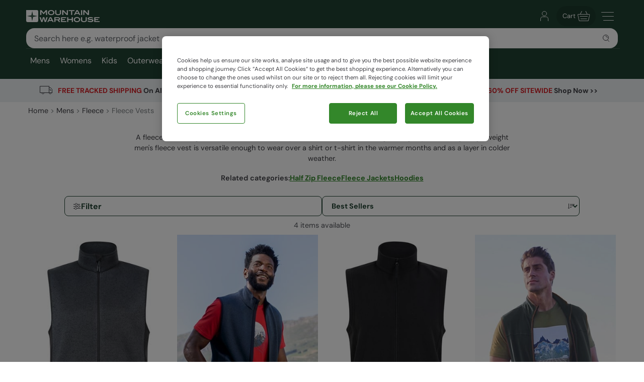

--- FILE ---
content_type: text/html; charset=utf-8
request_url: https://www.mountainwarehouse.com/us/mens/fleece/mens-fleece-vests/
body_size: 18844
content:
<!DOCTYPE html>
<!-- DEBUG: False -->
<html lang="en-US" prefix="fb: http://www.facebook.com/2008/fbml
                        og: http://opengraphprotocol.org/schema/">
<head>
    <title>Men&#39;s Fleece Vests | Mountain Warehouse US</title>
    <meta charset="utf-8" />
    <meta http-equiv="X-UA-Compatible" content="IE=edge" />
    <meta name="viewport" content="width=device-width, initial-scale=1.0">

    <meta property="fb:page_id" content="145545079201" />
    
    

        <meta property="og:image" content="https://img.cdn.mountainwarehouse.com/common/mw-opengraph.png?w=1200" />


    <meta name="HandheldFriendly" content="True">
    <meta name="MobileOptimized" content="320">
    <meta name="description" content="Great value men&#39;s fleece vests. Browse our range of comfortable fleece vests to buy online today. Fast and free delivery over $75." />
    <meta name="keywords" content="" />
    <meta name="msapplication-TileColor" content="#214232">
    <meta name="msapplication-TileImage" content="//img.cdn.mountainwarehouse.com/common/icons/ms-icon-144x144.png">
    <meta name="theme-color" content="#214232">
    <meta name="msapplication-navbutton-color" content="#214232">
    <meta name="apple-mobile-web-app-status-bar-style" content="#214232">
    <meta name="apple-mobile-web-app-capable" content="yes">
    
    
    
        <link rel="canonical" href="https://www.mountainwarehouse.com/us/mens/fleece/mens-fleece-vests/" />

    <link rel="alternate" href="https://www.mountainwarehouse.com/us/mens/fleece/mens-fleece-vests/" hreflang="en-US"/>



    

    <link rel="manifest" href="/manifest.json">
    <link rel="shortcut icon" type="image/x-icon" href="/favicon.ico" />
    <link rel="apple-touch-icon" sizes="57x57" href="//img.cdn.mountainwarehouse.com/common/icons/apple-icon-57x57.png">
    <link rel="apple-touch-icon" sizes="60x60" href="//img.cdn.mountainwarehouse.com/common/icons/apple-icon-60x60.png">
    <link rel="apple-touch-icon" sizes="72x72" href="//img.cdn.mountainwarehouse.com/common/icons/apple-icon-72x72.png">
    <link rel="apple-touch-icon" sizes="76x76" href="//img.cdn.mountainwarehouse.com/common/icons/apple-icon-76x76.png">
    <link rel="apple-touch-icon" sizes="114x114" href="//img.cdn.mountainwarehouse.com/common/icons/apple-icon-114x114.png">
    <link rel="apple-touch-icon" sizes="120x120" href="//img.cdn.mountainwarehouse.com/common/icons/apple-icon-120x120.png">
    <link rel="apple-touch-icon" sizes="144x144" href="//img.cdn.mountainwarehouse.com/common/icons/apple-icon-144x144.png">
    <link rel="apple-touch-icon" sizes="152x152" href="//img.cdn.mountainwarehouse.com/common/icons/apple-icon-152x152.png">
    <link rel="apple-touch-icon" sizes="180x180" href="//img.cdn.mountainwarehouse.com/common/icons/apple-icon-180x180.png">
    <link rel="icon" type="image/png" sizes="192x192" href="//img.cdn.mountainwarehouse.com/common/icons/android-icon-192x192.png">
    <link rel="icon" type="image/png" sizes="32x32" href="//img.cdn.mountainwarehouse.com/common/icons/favicon-32x32.png">
    <link rel="icon" type="image/png" sizes="96x96" href="//img.cdn.mountainwarehouse.com/common/icons/favicon-96x96.png">
    <link rel="icon" type="image/png" sizes="16x16" href="//img.cdn.mountainwarehouse.com/common/icons/favicon-16x16.png">

    <link rel="preload" href="/Content/fonts/dm-sans-v15-latin-regular.woff2" as="font" type="font/woff2" crossorigin="anonymous">
    <link rel="preload" href="/Content/fonts/dm-sans-v15-latin-italic.woff2" as="font" type="font/woff2" crossorigin="anonymous">
    <link rel="preload" href="/Content/fonts/dm-sans-v15-latin-500.woff2" as="font" type="font/woff2" crossorigin="anonymous">
    <link rel="preload" href="/Content/fonts/dm-sans-v15-latin-500italic.woff2" as="font" type="font/woff2" crossorigin="anonymous">
    <link rel="preload" href="/Content/fonts/dm-sans-v15-latin-700.woff2" as="font" type="font/woff2" crossorigin="anonymous">
    <link rel="preload" href="/Content/fonts/dm-sans-v15-latin-700italic.woff2" as="font" type="font/woff2" crossorigin="anonymous">

    <link rel="preconnect" href="https://img.cdn.mountainwarehouse.com">

    <link crossorigin="anonymous" href="https://assets.cdn.mountainwarehouse.com/211199c76df6215640719420ddb7ec8f85385260/core/core.css" integrity="sha384-ogKzXfDJc4QBP0m8VSrn3H/eWYlUgMbjZ3enOujn52948h+957XKO8t4H/TRn2KN" rel="stylesheet" />

    <!-- Start of OneTrust -->
    <!-- OneTrust Cookies Consent Notice start for mountainwarehouse.com -->
    <script src="https://cdn-ukwest.onetrust.com/scripttemplates/otSDKStub.js" data-document-language="true" type="text/javascript" charset="UTF-8" data-domain-script="3de5e030-6a0c-44d3-971e-6f829168336f" crossorigin="anonymous"></script>
    
    <!-- Begin Monetate ExpressTag Async v6.2. Place at start of document head. DO NOT ALTER SOURCE. -->
    <script async="async" class="optanon-category-C0003" crossorigin="anonymous" integrity="sha384-zxgSZURP17jeLwhLKFufSOJCZXCVYqe+8zRsS4P9sKAvc9fRR2nNk/o2265WzUTd" src="https://assets.cdn.mountainwarehouse.com/211199c76df6215640719420ddb7ec8f85385260/monetate/monetate.js" type="text/plain"></script>
    <!-- End Monetate tag. -->
    <!-- MonetateQ initiailisation and PageType setup-->
    
    


    <!-- DataDog setup -->
    <script type="text/plain" class="optanon-category-C0002">
        (function(h,o,u,n,d) {
            h=h[d]=h[d]||{q:[],onReady:function(c){h.q.push(c)}}
            d=o.createElement(u);d.async=1;d.src=n
            d.crossOrigin='anonymous'
            n=o.getElementsByTagName(u)[0];n.parentNode.insertBefore(d,n)
        })(window,document,'script','https://www.datadoghq-browser-agent.com/eu1/v5/datadog-logs.js','DD_LOGS')
    </script>
    <script type="text/plain" class="optanon-category-C0002">
        (function(h,o,u,n,d) {
            h=h[d]=h[d]||{q:[],onReady:function(c){h.q.push(c)}}
            d=o.createElement(u);d.async=1;d.src=n
            d.crossOrigin='anonymous'
            n=o.getElementsByTagName(u)[0];n.parentNode.insertBefore(d,n)
        })(window,document,'script','https://www.datadoghq-browser-agent.com/eu1/v5/datadog-rum.js','DD_RUM')
    </script>
    <script async="async" class="optanon-category-C0002" crossorigin="anonymous" integrity="sha384-IzQiKDlVtpb0ycazmMgOp1AcWCg+Sc0SOEUFQYBzM+X9TNS0atAhB5WKSodEJS2T" src="https://assets.cdn.mountainwarehouse.com/211199c76df6215640719420ddb7ec8f85385260/datadog/datadog.js" type="text/javascript"></script>

    <script type="text/plain" class="optanon-category-C0002">
        window.DD_RUM?.onReady(function () {
            window.DD_RUM.setGlobalContextProperty("ProfileId", 2);
            window.DD_RUM.setGlobalContextProperty("CountryCode", "US");
            window.DD_RUM.setGlobalContextProperty("CultureCode", "en-US");
        })
    </script>
    
    
    <script type="text/javascript" class="optanon-category-C0002">window.DD_RUM?.onReady(function() { window.DD_RUM.startView("PLP"); });</script>



    
    <script type="text/plain" class="optanon-category-C0002">
        window.dataLayer = window.dataLayer || [];
        window.dataLayer.push({
            event: "isPublicPage",
            countryCode: "US"
        });
    </script>

    
    <script type="text/plain" class="optanon-category-C0004">
        (() => {
            let tryCount = 0;
            const sendEvent = () => {
                const eventName = "navigation";
                const trackingKey = sessionStorage.getItem("trackingKey");

                if(trackingKey) {
                    window.dataLayer = window.dataLayer || [];
                    window.dataLayer.push({
                        event: eventName,
                        page: "us/mens/fleece/mens-fleece-vests/",
                        sourceId: "977d4aa3-d07b-4a99-85ea-5ce3cd291b10",
                        key: trackingKey,
                        locale:"en-US",
                    });
                } else if (tryCount < 3) {
                    // Wait for the mup.js script to kick in and set a trackingkey.
                    setTimeout(() => {
                        sendEvent();
                    }, 100);
                } else {
                    // Give up and send event without key.
                    window.dataLayer = window.dataLayer || [];
                    window.dataLayer.push({
                        event: eventName,
                        page: "us/mens/fleece/mens-fleece-vests/",
                        sourceId: "977d4aa3-d07b-4a99-85ea-5ce3cd291b10",
                        locale:"en-US",
                    });
                }
            }

            sendEvent();
        })();
    </script>


</head>
<body class="">
    <script>
        function getDeviceSize() {
            var WIDTH = document.documentElement.clientWidth;
            var isDevice = /(android|bb\d+|meego).../.test(navigator.userAgent);
            var device = null;
            if (WIDTH < 519) {
                device = 'MOBILE';
            } else if (WIDTH >= 519 && isDevice) {
                device = 'TABLET';
            } else {
                device = 'DESKTOP';
            }
            return device;
        }
    </script>

    <!-- Start of certona -->
    
    
    <script>
        var certona = {
            "pagetype": "SUBCATEGORY",
            "customerid": "",
            "country": "US",
            "categoryid": "CAT_5201",
            "freeshippingcompare" :"75.00",
            "recommendations": true,
            "device": getDeviceSize(),
            "freeNextDayShippingCompare" : "",
            "visualsearch": false
        }
        var certonaResponse = null;

        function certonaRecommendations(data) {
            certonaResponse = data;
        }
    </script>


    <!-- End of Certona -->

    <div class="site-wrap  marketplace-disabled">
        <div role="complementary" id="sledgehammer"></div>
        


<div id="app-header">
    <div class="top-promo">

    </div>


    <header role="banner" class="mwui-Header mwui_Header_Header-module__header">
        <div class="mwui_Header_Header-module__headerInner">
            <div class="mwui_Header_Header-module__logoWrap">
            <a href="/us/" title="Mountain Warehouse"
                ><img
                width="146"
                height="24"
                alt="Mountain Warehouse"
                src="//img.cdn.mountainwarehouse.com/common/mw-logo-light.svg?width=146"
            /></a>
            </div>
            <div class="mwui-HeaderSearch mwui_HeaderSearch_HeaderSearch-module__wrap search-form" data-searchtext="Search">
            <form id="searchBox">
                <div
                class="mwui-TextInput mwui_TextInput_textInput-module__iconWrap mwui_TextInput_textInput-module__hasIcon mwui_TextInput_textInput-module__smallIcon mwui_TextInput_textInput-module__isright"
                >
                <input
                    class="mwui_forms_shared-module__input mwui_TextInput_textInput-module__textInput"
                    id="searchInput"
                    aria-invalid="false"
                    placeholder="Search here e.g. waterproof jacket"
                    aria-label="Search the site"
                    type="text"
                    name="search"
                    data-dd-action-name="Search Input" data-testid="search-input"
                /><button
                    type="submit"
                    class="mwui-iconbutton mwui_IconButton_IconButton-module__iconButton search-action"
                    title="Submit search"
                    aria-label="Submit search"
                    data-dd-action-name="Submit Search"
                >
                    <img
                    class="mwui-icon"
                    alt=""
                    width="16px"
                    height="16px"
                    fetchpriority="low"
                    src="https://img.cdn.mountainwarehouse.com/site-icons/2025/16px/search.svg"
                    />
                </button>
                </div>
            </form>
                
            </div>
            <nav
            class="mwui-HeaderLinks mwui_HeaderLinks_HeaderLinks-module__container"
            aria-label="Navigation Links"
            >
            <ul class="mwui_HeaderLinks_HeaderLinks-module__list">
                <li>
                <a
                    class="mwui-iconbutton mwui_IconButton_IconButton-module__iconButton"
                    title="Go to account"
                    aria-label="Go to account"
                    href="/us/account/" 
                    data-testId="account-link-mobile"
                    ><img
                    class="mwui-icon"
                    alt=""
                    width="32px"
                    height="32px"
                    src="https://img.cdn.mountainwarehouse.com/site-icons/2025/32px/account.svg"
                /></a>
                </li>
                <li>

    <a
        data-test="basket-link" data-testid="header-basket" href="/us/basket/"
        class="mwui_HeaderLinks_HeaderLinks-module__basket"
        data-baskettotal="0" data-mrklbaskettotal="0"
        aria-label="Cart"
        ><span>Cart</span
        ><img
            class="mwui-icon"
            alt=""
            width="32px"
            height="32px"
            aria-hidden="true"
            src="https://img.cdn.mountainwarehouse.com/site-icons/2025/32px/basket-icon.svg"
        />
        </a>


                </li>
                <li class="mwui_HeaderLinks_HeaderLinks-module__menu">
                <button
                    type="button"
                    class="mwui-iconbutton mwui_IconButton_IconButton-module__iconButton j-burger-menu"
                    title="Toggle navigation menu"
                    aria-label="Toggle navigation menu"
                >
                    <img
                    class="mwui-icon"
                    alt=""
                    width="32px"
                    height="32px"
                    src="https://img.cdn.mountainwarehouse.com/site-icons/2025/32px/burger-menu-icon.svg"
                    />
                </button>
                </li>
            </ul>
            </nav>
<div role="navigation" class="c-header__nav show-md mwui-Navigation mwui_DesktopNavigation_Navigation-module__nav">
    <div class="c-header__nav__inner">
        <nav
      class="c-header-nav__body"
      role="navigation">
            <ul class="row c-nav c-nav__level is-l1 mwui_DesktopNavigation_Navigation-module__l1List" data-level="1" data-testid="navBar">
                    <li id='mens' class="is-taphover j-l1-cat mwui_DesktopNavigation_Navigation-module__l1Item" data-testid='navBar-mens'>
<a class="mwui_DesktopNavigation_Navigation-module__l1Link" href="/us/mens/">Mens</a>                                                    <div class="c-header__nav__dropdown">
                                <div>
                                    <ul class="c-header__nav__l2 c-nav__level" data-level="2">
                                                <li>
                                                    <a href="/us/mens/jackets/">Jackets</a>
                                                        <ul class="c-header__nav__l3 c-nav__level has-children" data-level="3">
                                                            <li>
                                                                <a class="hidden-md is-italic nav-viewall" href="/us/mens/jackets/">View All...</a>
                                                            </li>
                                                                    <li>
                                                                        <a href="/us/mens/jackets/mens-3-in-1-jackets/">3 in 1 Jackets</a>
                                                                    </li>
                                                                    <li>
                                                                        <a href="/us/mens/jackets/mens-padded-jackets/">Insulated Jackets &amp; Vests</a>
                                                                    </li>
                                                                    <li>
                                                                        <a href="/us/mens/jackets/mens-down-jackets/">Down Jackets</a>
                                                                    </li>
                                                                    <li>
                                                                        <a href="/us/mens/jackets/mens-waterproof-jackets/">Rain Jackets</a>
                                                                    </li>
                                                                    <li>
                                                                        <a href="/us/ski/jackets/mens-ski-jackets/">Ski Jackets</a>
                                                                    </li>
                                                                    <li>
                                                                        <a href="/us/mens/jackets/mens-softshell-jackets/">Softshell Jackets</a>
                                                                    </li>
                                                                    <li>
                                                                        <a href="/us/mens/jackets/mens-vests/">Vests</a>
                                                                    </li>
                                                                    <li>
                                                                        <a href="/us/mens/jackets/hi-vis-jackets/">Reflective Jackets</a>
                                                                    </li>
                                                                    <li>
                                                                        <a href="/us/mens/jackets/water-resistant-jackets/">Water Resistant Jackets</a>
                                                                    </li>
                                                                    <li>
                                                                        <a href="/us/mens/jackets/casual-jackets/">Casual Jackets</a>
                                                                    </li>
                                                        </ul>
                                                </li>
                                                <li>
                                                    <a href="/us/mens/pants-shorts/">Pants</a>
                                                        <ul class="c-header__nav__l3 c-nav__level has-children" data-level="3">
                                                            <li>
                                                                <a class="hidden-md is-italic nav-viewall" href="/us/mens/pants-shorts/">View All...</a>
                                                            </li>
                                                                    <li>
                                                                        <a href="/us/mens/pants-shorts/mens-hiking-pants/">Hiking Pants</a>
                                                                    </li>
                                                                    <li>
                                                                        <a href="/us/mens/pants-shorts/mens-waterproof-pants/">Waterproof Pants</a>
                                                                    </li>
                                                                    <li>
                                                                        <a href="/us/mens/pants-shorts/mens-convertible-pants/">Zip Off Pants</a>
                                                                    </li>
                                                                    <li>
                                                                        <a href="/us/ski/snow-pants/mens-ski-pants/">Ski Pants</a>
                                                                    </li>
                                                                    <li>
                                                                        <a href="/us/mens/pants-shorts/casual-pants/">Casual Pants</a>
                                                                    </li>
                                                                    <li>
                                                                        <a href="/us/mens/pants-shorts/mens-cargo-pants/">Cargo Pants</a>
                                                                    </li>
                                                                    <li>
                                                                        <a href="/us/mens/trousers/all-trousers/">All Pants</a>
                                                                    </li>
                                                                    <li>
                                                                        <a href="/us/mens/pants-shorts/casual-shorts/">Casual Shorts</a>
                                                                    </li>
                                                                    <li>
                                                                        <a href="/us/mens/active/shorts/">Active Shorts</a>
                                                                    </li>
                                                                    <li>
                                                                        <a href="/us/swimwear-beachwear/board-shorts/mens/">Swim Shorts &amp; Boardshorts</a>
                                                                    </li>
                                                                    <li>
                                                                        <a href="/us/mens/shorts/all-shorts/">All Shorts</a>
                                                                    </li>
                                                        </ul>
                                                </li>
                                                <li>
                                                    <a href="/us/mens/fleece/">Fleece</a>
                                                        <ul class="c-header__nav__l3 c-nav__level has-children" data-level="3">
                                                            <li>
                                                                <a class="hidden-md is-italic nav-viewall" href="/us/mens/fleece/">View All...</a>
                                                            </li>
                                                                    <li>
                                                                        <a href="/us/mens/fleece/mens-fleece-half-zips/">Half Zip Fleece</a>
                                                                    </li>
                                                                    <li>
                                                                        <a href="/us/mens/fleece/mens-fleece-jackets/">Fleece Jackets</a>
                                                                    </li>
                                                                    <li>
                                                                        <a href="/us/mens/fleece/mens-fleece-vests/">Fleece Vests</a>
                                                                    </li>
                                                                    <li>
                                                                        <a href="/us/mens/fleece/hoodies/">Hoodies</a>
                                                                    </li>
                                                        </ul>
                                                </li>
                                                <li>
                                                    <a href="/us/mens/tops/">Tops</a>
                                                        <ul class="c-header__nav__l3 c-nav__level has-children" data-level="3">
                                                            <li>
                                                                <a class="hidden-md is-italic nav-viewall" href="/us/mens/tops/">View All...</a>
                                                            </li>
                                                                    <li>
                                                                        <a href="/us/mens/tops/mens-hoodies/">Hoodies &amp; Sweaters</a>
                                                                    </li>
                                                                    <li>
                                                                        <a href="/us/mens/tops/flannel-shirts/">Flannel Shirts</a>
                                                                    </li>
                                                                    <li>
                                                                        <a href="/us/mens/tops/long-sleeved-tops/">Long Sleeved Tops</a>
                                                                    </li>
                                                                    <li>
                                                                        <a href="/us/mens/tops/mens-shirts/">Shirts</a>
                                                                    </li>
                                                                    <li>
                                                                        <a href="/us/mens/tops/mens-t-shirts/">T-Shirts</a>
                                                                    </li>
                                                                    <li>
                                                                        <a href="/us/mens/tops/mens-polo-shirts/">Polos</a>
                                                                    </li>
                                                                    <li>
                                                                        <a href="/us/mens/tops/mens-sports-tops/">Sports Tops</a>
                                                                    </li>
                                                        </ul>
                                                </li>
                                                <li>
                                                    <a href="/us/mens/footwear/">Footwear</a>
                                                        <ul class="c-header__nav__l3 c-nav__level has-children" data-level="3">
                                                            <li>
                                                                <a class="hidden-md is-italic nav-viewall" href="/us/mens/footwear/">View All...</a>
                                                            </li>
                                                                    <li>
                                                                        <a href="/us/ski/snow-boots/mens-snow-boots/">Snow Boots</a>
                                                                    </li>
                                                                    <li>
                                                                        <a href="/us/footwear/hiking-boots/mens-hiking-boots/">Hiking Boots</a>
                                                                    </li>
                                                                    <li>
                                                                        <a href="/us/footwear/hiking-shoes/mens-hiking-shoes/">Hiking Shoes</a>
                                                                    </li>
                                                                    <li>
                                                                        <a href="/us/footwear/rain-boots/mens/">Rain Boots</a>
                                                                    </li>
                                                                    <li>
                                                                        <a href="/us/mens/footwear/extreme-range-footwear/">Extreme Range</a>
                                                                    </li>
                                                                    <li>
                                                                        <a href="/us/footwear/running-shoes/mens/">Running Shoes</a>
                                                                    </li>
                                                                    <li>
                                                                        <a href="/us/footwear/adaptive/mens/">Adaptive Footwear</a>
                                                                    </li>
                                                                    <li>
                                                                        <a href="/us/mens/footwear/casual-shoes/">Casual Footwear</a>
                                                                    </li>
                                                                    <li>
                                                                        <a href="/us/footwear/sandals-flip-flops/mens/">Sandals &amp; Flip Flops</a>
                                                                    </li>
                                                                    <li>
                                                                        <a href="/us/swimwear-beachwear/aqua-shoes/mens/">Water Shoes</a>
                                                                    </li>
                                                                    <li>
                                                                        <a href="/us/mens/footwear/footwear-accessories/">Accessories &amp; Aftercare</a>
                                                                    </li>
                                                        </ul>
                                                </li>
                                                <li>
                                                    <a href="/us/mens/accessories/">Accessories</a>
                                                        <ul class="c-header__nav__l3 c-nav__level has-children" data-level="3">
                                                            <li>
                                                                <a class="hidden-md is-italic nav-viewall" href="/us/mens/accessories/">View All...</a>
                                                            </li>
                                                                    <li>
                                                                        <a href="/us/mens/accessories/winter-hats/">Winter Hats</a>
                                                                    </li>
                                                                    <li>
                                                                        <a href="/us/mens/accessories/gloves-mittens/">Gloves &amp; Mittens</a>
                                                                    </li>
                                                                    <li>
                                                                        <a href="/us/mens/accessories/neck-warmers-snoods/">Neck Gaiters &amp; Snoods</a>
                                                                    </li>
                                                                    <li>
                                                                        <a href="/us/mens/accessories/sun-hats-caps/">Sun Hats &amp; Caps</a>
                                                                    </li>
                                                                    <li>
                                                                        <a href="/us/mens/accessories/socks/">Socks</a>
                                                                    </li>
                                                                    <li>
                                                                        <a href="/us/mens/accessories/balaclavas/">Balaclavas</a>
                                                                    </li>
                                                                    <li>
                                                                        <a href="/us/mens/accessories/scarves/">Scarves</a>
                                                                    </li>
                                                                    <li>
                                                                        <a href="/us/mens/accessories/umbrellas/">Umbrellas</a>
                                                                    </li>
                                                                    <li>
                                                                        <a href="/us/mens/accessories/sunglasses/">Sunglasses</a>
                                                                    </li>
                                                        </ul>
                                                </li>
                                                <li>
                                                    <a href="/us/mens/ski/">Ski</a>
                                                        <ul class="c-header__nav__l3 c-nav__level has-children" data-level="3">
                                                            <li>
                                                                <a class="hidden-md is-italic nav-viewall" href="/us/mens/ski/">View All...</a>
                                                            </li>
                                                                    <li>
                                                                        <a href="/us/ski/jackets/mens-ski-jackets/">Ski Jackets</a>
                                                                    </li>
                                                                    <li>
                                                                        <a href="/us/ski/snow-pants/mens-ski-pants/">Ski Pants</a>
                                                                    </li>
                                                                    <li>
                                                                        <a href="/us/ski/snow-boots/mens-snow-boots/">Snow Boots</a>
                                                                    </li>
                                                                    <li>
                                                                        <a href="/us/mens/mens-ski-package/">Ski Sets</a>
                                                                    </li>
                                                                    <li>
                                                                        <a href="/us/mens/ski/ski-accessories/">Ski Accessories</a>
                                                                    </li>
                                                                    <li>
                                                                        <a href="/us/ski/ski-socks/mens-ski-socks/">Ski Socks</a>
                                                                    </li>
                                                        </ul>
                                                </li>
                                                <li>
                                                    <a href="/us/mens/base-layers/">Thermals</a>
                                                        <ul class="c-header__nav__l3 c-nav__level has-children" data-level="3">
                                                            <li>
                                                                <a class="hidden-md is-italic nav-viewall" href="/us/mens/base-layers/">View All...</a>
                                                            </li>
                                                                    <li>
                                                                        <a href="/us/mens/base-layers/mens-thermal-tops/">Thermal Tops</a>
                                                                    </li>
                                                                    <li>
                                                                        <a href="/us/mens/base-layers/merino-wool-base-layers/">Merino Thermals</a>
                                                                    </li>
                                                                    <li>
                                                                        <a href="/us/mens/base-layers/mens-leggings/">Leggings</a>
                                                                    </li>
                                                        </ul>
                                                </li>
                                                <li>
                                                    <a href="/us/mens/active/">Active</a>
                                                        <ul class="c-header__nav__l3 c-nav__level has-children" data-level="3">
                                                            <li>
                                                                <a class="hidden-md is-italic nav-viewall" href="/us/mens/active/">View All...</a>
                                                            </li>
                                                                    <li>
                                                                        <a href="/us/mens/active/tops/">Tees &amp; Tank Tops</a>
                                                                    </li>
                                                                    <li>
                                                                        <a href="/us/mens/active/hoodies-midlayers/">Hoodies &amp; Midlayers</a>
                                                                    </li>
                                                                    <li>
                                                                        <a href="/us/mens/active/bottoms/">Pants</a>
                                                                    </li>
                                                                    <li>
                                                                        <a href="/us/mens/active/shorts/">Shorts</a>
                                                                    </li>
                                                                    <li>
                                                                        <a href="/us/mens/active/jackets/">Jackets</a>
                                                                    </li>
                                                                    <li>
                                                                        <a href="/us/footwear/running-shoes/mens/">Footwear</a>
                                                                    </li>
                                                                    <li>
                                                                        <a href="/us/mens/active/accessories/">Accessories</a>
                                                                    </li>
                                                        </ul>
                                                </li>
                                                <li>
                                                    <a href="/us/mens/loungewear/">Loungewear</a>
                                                        <ul class="c-header__nav__l3 c-nav__level has-children" data-level="3">
                                                            <li>
                                                                <a class="hidden-md is-italic nav-viewall" href="/us/mens/loungewear/">View All...</a>
                                                            </li>
                                                                    <li>
                                                                        <a href="/us/mens/loungewear/tops/">Tops</a>
                                                                    </li>
                                                                    <li>
                                                                        <a href="/us/mens/loungewear/bottoms/">Bottoms</a>
                                                                    </li>
                                                                    <li>
                                                                        <a href="/us/mens/loungewear/pyjamas/">Pajamas &amp; Underwear</a>
                                                                    </li>
                                                        </ul>
                                                </li>
                                                <li>
                                                    <a href="/us/mens/swimwear-beachwear/">Swimwear</a>
                                                        <ul class="c-header__nav__l3 c-nav__level has-children" data-level="3">
                                                            <li>
                                                                <a class="hidden-md is-italic nav-viewall" href="/us/mens/swimwear-beachwear/">View All...</a>
                                                            </li>
                                                                    <li>
                                                                        <a href="/us/swimwear-beachwear/rash-guards/mens/">Rash Guards</a>
                                                                    </li>
                                                                    <li>
                                                                        <a href="/us/swimwear-beachwear/wetsuits/mens/">Wetsuits</a>
                                                                    </li>
                                                                    <li>
                                                                        <a href="/us/swimwear-beachwear/board-shorts/mens/">Board Shorts</a>
                                                                    </li>
                                                                    <li>
                                                                        <a href="/us/swimwear-beachwear/aqua-shoes/mens/">Water Shoes</a>
                                                                    </li>
                                                                    <li>
                                                                        <a href="/us/mens/beachwear/swim-robe/">Swim Robes</a>
                                                                    </li>
                                                                    <li>
                                                                        <a href="/us/footwear/sandals-flip-flops/mens/">Sandals &amp; Flip Flops</a>
                                                                    </li>
                                                        </ul>
                                                </li>
                                                <li>
                                                    <a href="/us/sale/mens/">Sale</a>
                                                        <ul class="c-header__nav__l3 c-nav__level" data-level="3">
                                                            <li>
                                                                <a class="test-viewall hidden is-italic nav-viewall" href="/us/sale/mens/">View All...</a>
                                                            </li>
                                                        </ul>
                                                </li>

                                    </ul>

                                        <div class="c-header__nav__dropdown__featured">
                                            <strong class="row">Featured</strong>
                                            <div class="row vert-margin-lg">
                                                <a href="/us/mens/jackets/mens-padded-jackets/">
                                                    <img fetchpriority="low" class="j-featured-image is-not-mobile" src='[data-uri]' width='260' height='392' data-img-src='//img.cdn.mountainwarehouse.com/home/us/nav_panels/2025/nov/mens_insulated_jkts.jpg?w=260' alt="Padded Jackets">
                                                </a>
                                            </div>
                                        </div>
                                </div>
                            </div>
                    </li>
                    <li id='womens ' class="is-taphover j-l1-cat mwui_DesktopNavigation_Navigation-module__l1Item" data-testid='navBar-womens '>
<a class="mwui_DesktopNavigation_Navigation-module__l1Link" href="/us/womens/">Womens</a>                                                    <div class="c-header__nav__dropdown">
                                <div>
                                    <ul class="c-header__nav__l2 c-nav__level" data-level="2">
                                                <li>
                                                    <a href="/us/womens/jackets/">Jackets</a>
                                                        <ul class="c-header__nav__l3 c-nav__level has-children" data-level="3">
                                                            <li>
                                                                <a class="hidden-md is-italic nav-viewall" href="/us/womens/jackets/">View All...</a>
                                                            </li>
                                                                    <li>
                                                                        <a href="/us/womens/jackets/womens-3-in-1-jackets/">3 in 1 Jackets</a>
                                                                    </li>
                                                                    <li>
                                                                        <a href="/us/womens/jackets/womens-padded-jackets/">Insulated Jackets</a>
                                                                    </li>
                                                                    <li>
                                                                        <a href="/us/womens/jackets/womens-down-jackets/">Down Jackets</a>
                                                                    </li>
                                                                    <li>
                                                                        <a href="/us/womens/jackets/womens-waterproof-jackets/">Rain Jackets</a>
                                                                    </li>
                                                                    <li>
                                                                        <a href="/us/ski/jackets/womens-ski-jackets/">Ski Jackets</a>
                                                                    </li>
                                                                    <li>
                                                                        <a href="/us/womens/jackets/womens-vests/">Vests</a>
                                                                    </li>
                                                                    <li>
                                                                        <a href="/us/womens/jackets/womens-softshell-jackets/">Softshell Jackets</a>
                                                                    </li>
                                                                    <li>
                                                                        <a href="/us/womens/jackets/hi-vis-jackets/">Hi Viz Jackets</a>
                                                                    </li>
                                                                    <li>
                                                                        <a href="/us/womens/jackets/water-resistant-jackets/">Water Resistant Jackets</a>
                                                                    </li>
                                                                    <li>
                                                                        <a href="/us/womens/jackets/casual-jackets/">Casual Jackets</a>
                                                                    </li>
                                                        </ul>
                                                </li>
                                                <li>
                                                    <a href="/us/womens/pants-shorts/">Pants</a>
                                                        <ul class="c-header__nav__l3 c-nav__level has-children" data-level="3">
                                                            <li>
                                                                <a class="hidden-md is-italic nav-viewall" href="/us/womens/pants-shorts/">View All...</a>
                                                            </li>
                                                                    <li>
                                                                        <a href="/us/womens/pants-shorts/womens-hiking-pants/">Hiking Pants</a>
                                                                    </li>
                                                                    <li>
                                                                        <a href="/us/womens/pants-shorts/womens-waterproof-pants/">Waterproof Pants</a>
                                                                    </li>
                                                                    <li>
                                                                        <a href="/us/womens/pants-shorts/womens-convertible-pants/">Zip Off Pants</a>
                                                                    </li>
                                                                    <li>
                                                                        <a href="/us/ski/snow-pants/womens-ski-pants/">Ski Pants</a>
                                                                    </li>
                                                                    <li>
                                                                        <a href="/us/womens/pants-shorts/leggings/">Leggings</a>
                                                                    </li>
                                                                    <li>
                                                                        <a href="/us/womens/pants-shorts/casual-pants/">Casual Pants</a>
                                                                    </li>
                                                                    <li>
                                                                        <a href="/us/womens/pants-shorts/cargo-pants/">Cargo Pants</a>
                                                                    </li>
                                                                    <li>
                                                                        <a href="/us/womens/trousers-shorts/capris/">Capris</a>
                                                                    </li>
                                                                    <li>
                                                                        <a href="/us/womens/trousers/all-trousers/">All Pants</a>
                                                                    </li>
                                                                    <li>
                                                                        <a href="/us/womens/pants-shorts/casual-shorts/">Casual Shorts</a>
                                                                    </li>
                                                                    <li>
                                                                        <a href="/us/womens/active/shorts/">Active Shorts</a>
                                                                    </li>
                                                                    <li>
                                                                        <a href="/us/swimwear-beachwear/board-shorts/womens/">Board Shorts</a>
                                                                    </li>
                                                                    <li>
                                                                        <a href="/us/womens/shorts/all-shorts/">All Shorts</a>
                                                                    </li>
                                                        </ul>
                                                </li>
                                                <li>
                                                    <a href="/us/womens/fleece/">Fleece</a>
                                                        <ul class="c-header__nav__l3 c-nav__level has-children" data-level="3">
                                                            <li>
                                                                <a class="hidden-md is-italic nav-viewall" href="/us/womens/fleece/">View All...</a>
                                                            </li>
                                                                    <li>
                                                                        <a href="/us/womens/fleece/womens-fleece-half-zips/">Half Zip Fleeces</a>
                                                                    </li>
                                                                    <li>
                                                                        <a href="/us/womens/fleece/womens-fleece-jackets/">Fleece Jackets</a>
                                                                    </li>
                                                                    <li>
                                                                        <a href="/us/womens/fleece/hoodies/">Fleece Hoodies</a>
                                                                    </li>
                                                        </ul>
                                                </li>
                                                <li>
                                                    <a href="/us/womens/tops/">Tops</a>
                                                        <ul class="c-header__nav__l3 c-nav__level has-children" data-level="3">
                                                            <li>
                                                                <a class="hidden-md is-italic nav-viewall" href="/us/womens/tops/">View All...</a>
                                                            </li>
                                                                    <li>
                                                                        <a href="/us/womens/tops/womens-hoodies/">Hoodies &amp; Sweaters</a>
                                                                    </li>
                                                                    <li>
                                                                        <a href="/us/womens/tops/flannel-shirts/">Flannel Shirts</a>
                                                                    </li>
                                                                    <li>
                                                                        <a href="/us/womens/tops/long-sleeved-tops/">Long Sleeved Tops</a>
                                                                    </li>
                                                                    <li>
                                                                        <a href="/us/womens/tops/womens-shirts/">Shirts</a>
                                                                    </li>
                                                                    <li>
                                                                        <a href="/us/womens/tops/womens-t-shirts/">T-Shirts &amp; Tank Tops</a>
                                                                    </li>
                                                                    <li>
                                                                        <a href="/us/womens/tops/womens-sports-tops/">Sports Tops</a>
                                                                    </li>
                                                        </ul>
                                                </li>
                                                <li>
                                                    <a href="/us/womens/footwear/">Footwear</a>
                                                        <ul class="c-header__nav__l3 c-nav__level has-children" data-level="3">
                                                            <li>
                                                                <a class="hidden-md is-italic nav-viewall" href="/us/womens/footwear/">View All...</a>
                                                            </li>
                                                                    <li>
                                                                        <a href="/us/ski/snow-boots/womens-snow-boots/">Snow Boots</a>
                                                                    </li>
                                                                    <li>
                                                                        <a href="/us/footwear/hiking-boots/womens-hiking-boots/">Hiking Boots</a>
                                                                    </li>
                                                                    <li>
                                                                        <a href="/us/footwear/hiking-shoes/womens-hiking-shoes/">Hiking Shoes</a>
                                                                    </li>
                                                                    <li>
                                                                        <a href="/us/footwear/rain-boots/womens/">Rain Boots</a>
                                                                    </li>
                                                                    <li>
                                                                        <a href="/us/womens/footwear/extreme-range-footwear/">Extreme Range</a>
                                                                    </li>
                                                                    <li>
                                                                        <a href="/us/footwear/running-shoes/womens/">Running Shoes</a>
                                                                    </li>
                                                                    <li>
                                                                        <a href="/us/footwear/adaptive/womens/">Adaptive Footwear</a>
                                                                    </li>
                                                                    <li>
                                                                        <a href="/us/womens/footwear/casual-shoes/">Casual Footwear</a>
                                                                    </li>
                                                                    <li>
                                                                        <a href="/us/footwear/sandals-flip-flops/womens/">Sandals &amp; Flip Flops</a>
                                                                    </li>
                                                                    <li>
                                                                        <a href="/us/swimwear-beachwear/aqua-shoes/womens/">Water Shoes</a>
                                                                    </li>
                                                        </ul>
                                                </li>
                                                <li>
                                                    <a href="/us/womens/accessories/">Accessories</a>
                                                        <ul class="c-header__nav__l3 c-nav__level has-children" data-level="3">
                                                            <li>
                                                                <a class="hidden-md is-italic nav-viewall" href="/us/womens/accessories/">View All...</a>
                                                            </li>
                                                                    <li>
                                                                        <a href="/us/womens/accessories/winter-hats/">Winter Hats</a>
                                                                    </li>
                                                                    <li>
                                                                        <a href="/us/womens/accessories/gloves-mittens/">Gloves &amp; Mittens</a>
                                                                    </li>
                                                                    <li>
                                                                        <a href="/us/womens/accessories/neck-warmers-snoods/">Neck Gaiters &amp; Snoods</a>
                                                                    </li>
                                                                    <li>
                                                                        <a href="/us/womens/accessories/socks/">Socks</a>
                                                                    </li>
                                                                    <li>
                                                                        <a href="/us/womens/accessories/balaclavas/">Balaclavas</a>
                                                                    </li>
                                                                    <li>
                                                                        <a href="/us/womens/accessories/umbrellas/">Umbrellas</a>
                                                                    </li>
                                                                    <li>
                                                                        <a href="/us/womens/accessories/sun-hats-caps/">Sun Hats &amp; Caps</a>
                                                                    </li>
                                                        </ul>
                                                </li>
                                                <li>
                                                    <a href="/us/womens/ski/">Ski</a>
                                                        <ul class="c-header__nav__l3 c-nav__level has-children" data-level="3">
                                                            <li>
                                                                <a class="hidden-md is-italic nav-viewall" href="/us/womens/ski/">View All...</a>
                                                            </li>
                                                                    <li>
                                                                        <a href="/us/ski/jackets/womens-ski-jackets/">Ski Jackets</a>
                                                                    </li>
                                                                    <li>
                                                                        <a href="/us/ski/snow-pants/womens-ski-pants/">Ski Pants</a>
                                                                    </li>
                                                                    <li>
                                                                        <a href="/us/ski/snow-boots/womens-snow-boots/">Snow Boots</a>
                                                                    </li>
                                                                    <li>
                                                                        <a href="/us/ski/ski-socks/womens-ski-socks/">Ski Socks</a>
                                                                    </li>
                                                                    <li>
                                                                        <a href="/us/womens/womens-ski-package/">Ski Sets</a>
                                                                    </li>
                                                                    <li>
                                                                        <a href="/us/womens/ski/ski-accessories/">Ski Accessories</a>
                                                                    </li>
                                                        </ul>
                                                </li>
                                                <li>
                                                    <a href="/us/womens/base-layers/">Thermals</a>
                                                        <ul class="c-header__nav__l3 c-nav__level has-children" data-level="3">
                                                            <li>
                                                                <a class="hidden-md is-italic nav-viewall" href="/us/womens/base-layers/">View All...</a>
                                                            </li>
                                                                    <li>
                                                                        <a href="/us/womens/base-layers/womens-thermal-tops/">Thermal Tops</a>
                                                                    </li>
                                                                    <li>
                                                                        <a href="/us/womens/base-layers/womens-merino-thermals/">Merino Thermals</a>
                                                                    </li>
                                                                    <li>
                                                                        <a href="/us/womens/base-layers/womens-thermal-leggings/">Leggings</a>
                                                                    </li>
                                                        </ul>
                                                </li>
                                                <li>
                                                    <a href="/us/womens/active/">Active</a>
                                                        <ul class="c-header__nav__l3 c-nav__level has-children" data-level="3">
                                                            <li>
                                                                <a class="hidden-md is-italic nav-viewall" href="/us/womens/active/">View All...</a>
                                                            </li>
                                                                    <li>
                                                                        <a href="/us/womens/active/tops/">Tops &amp; Vests</a>
                                                                    </li>
                                                                    <li>
                                                                        <a href="/us/womens/active/hoodies-midlayers/">Hoodies &amp; Midlayers</a>
                                                                    </li>
                                                                    <li>
                                                                        <a href="/us/womens/active/bottoms/">Pants &amp; Leggings</a>
                                                                    </li>
                                                                    <li>
                                                                        <a href="/us/womens/active/jackets/">Jackets</a>
                                                                    </li>
                                                                    <li>
                                                                        <a href="/us/footwear/running-shoes/womens/">Footwear</a>
                                                                    </li>
                                                                    <li>
                                                                        <a href="/us/fitness/gym-tops/sports-bras/">Sports Bras</a>
                                                                    </li>
                                                        </ul>
                                                </li>
                                                <li>
                                                    <a href="/us/womens/loungewear/">Loungewear</a>
                                                        <ul class="c-header__nav__l3 c-nav__level has-children" data-level="3">
                                                            <li>
                                                                <a class="hidden-md is-italic nav-viewall" href="/us/womens/loungewear/">View All...</a>
                                                            </li>
                                                                    <li>
                                                                        <a href="/us/womens/loungewear/tops/">Tops</a>
                                                                    </li>
                                                                    <li>
                                                                        <a href="/us/womens/loungewear/bottoms/">Bottoms</a>
                                                                    </li>
                                                                    <li>
                                                                        <a href="/us/womens/loungewear/pyjamas/">Pajamas &amp; Underwear</a>
                                                                    </li>
                                                        </ul>
                                                </li>
                                                <li>
                                                    <a href="/us/womens/swimwear-beachwear/">Swimwear</a>
                                                        <ul class="c-header__nav__l3 c-nav__level has-children" data-level="3">
                                                            <li>
                                                                <a class="hidden-md is-italic nav-viewall" href="/us/womens/swimwear-beachwear/">View All...</a>
                                                            </li>
                                                                    <li>
                                                                        <a href="/us/swimwear-beachwear/rash-guards/womens/">Rash Guards</a>
                                                                    </li>
                                                                    <li>
                                                                        <a href="/us/swimwear-beachwear/wetsuits/womens/">Wetsuits</a>
                                                                    </li>
                                                                    <li>
                                                                        <a href="/us/swimwear-beachwear/swimsuits/womens/">Swimsuits &amp; Bikinis</a>
                                                                    </li>
                                                                    <li>
                                                                        <a href="/us/swimwear-beachwear/board-shorts/womens/">Board Shorts</a>
                                                                    </li>
                                                                    <li>
                                                                        <a href="/us/swimwear-beachwear/aqua-shoes/womens/">Water Shoes</a>
                                                                    </li>
                                                                    <li>
                                                                        <a href="/us/footwear/sandals-flip-flops/womens/">Sandals &amp; Flip Flops</a>
                                                                    </li>
                                                                    <li>
                                                                        <a href="/us/womens/accessories/sun-hats-caps/">Sun Hats &amp; Caps</a>
                                                                    </li>
                                                                    <li>
                                                                        <a href="/us/womens/beachwear/swim-robe/">Swim Robes</a>
                                                                    </li>
                                                        </ul>
                                                </li>
                                                <li>
                                                    <a href="/us/womens/dresses-skirts/">Dresses &amp; Skirts</a>
                                                        <ul class="c-header__nav__l3 c-nav__level has-children" data-level="3">
                                                            <li>
                                                                <a class="hidden-md is-italic nav-viewall" href="/us/womens/dresses-skirts/">View All...</a>
                                                            </li>
                                                                    <li>
                                                                        <a href="/us/womens/dresses/">Dresses</a>
                                                                    </li>
                                                                    <li>
                                                                        <a href="/us/womens/skirts/">Skirts</a>
                                                                    </li>
                                                        </ul>
                                                </li>
                                                <li>
                                                    <a href="/us/womens/maternity/">Maternity</a>
                                                        <ul class="c-header__nav__l3 c-nav__level" data-level="3">
                                                            <li>
                                                                <a class="test-viewall hidden is-italic nav-viewall" href="/us/womens/maternity/">View All...</a>
                                                            </li>
                                                        </ul>
                                                </li>
                                                <li>
                                                    <a href="/us/sale/womens/">Sale</a>
                                                        <ul class="c-header__nav__l3 c-nav__level" data-level="3">
                                                            <li>
                                                                <a class="test-viewall hidden is-italic nav-viewall" href="/us/sale/womens/">View All...</a>
                                                            </li>
                                                        </ul>
                                                </li>

                                    </ul>

                                        <div class="c-header__nav__dropdown__featured">
                                            <strong class="row">Featured</strong>
                                            <div class="row vert-margin-lg">
                                                <a href="/us/collections/longer-length-outerwear/">
                                                    <img fetchpriority="low" class="j-featured-image is-not-mobile" src='[data-uri]' width='260' height='392' data-img-src='//img.cdn.mountainwarehouse.com/home/us/nav_panels/2025/nov/long_length_jkts.jpg?w=260' alt="Long Length Jackets">
                                                </a>
                                            </div>
                                        </div>
                                </div>
                            </div>
                    </li>
                    <li id='kids' class="is-taphover j-l1-cat mwui_DesktopNavigation_Navigation-module__l1Item" data-testid='navBar-kids'>
<a class="mwui_DesktopNavigation_Navigation-module__l1Link" href="/us/kids/">Kids</a>                                                    <div class="c-header__nav__dropdown">
                                <div>
                                    <ul class="c-header__nav__l2 c-nav__level" data-level="2">
                                                <li>
                                                    <a href="/us/kids/jackets/">Jackets</a>
                                                        <ul class="c-header__nav__l3 c-nav__level has-children" data-level="3">
                                                            <li>
                                                                <a class="hidden-md is-italic nav-viewall" href="/us/kids/jackets/">View All...</a>
                                                            </li>
                                                                    <li>
                                                                        <a href="/us/kids/jackets/kids-3-in-1-jackets/">3 In 1 Jackets</a>
                                                                    </li>
                                                                    <li>
                                                                        <a href="/us/kids/jackets/kids-padded-jackets/">Insulated Jackets &amp; Vests</a>
                                                                    </li>
                                                                    <li>
                                                                        <a href="/us/kids/jackets/kids-waterproof-jackets/">Rain Jackets</a>
                                                                    </li>
                                                                    <li>
                                                                        <a href="/us/kids/toddler/rainsuits/">Rain Suits</a>
                                                                    </li>
                                                                    <li>
                                                                        <a href="/us/ski/jackets/kids-ski-jackets/">Ski Jackets</a>
                                                                    </li>
                                                                    <li>
                                                                        <a href="/us/kids/jackets/kids-vests/">Vests</a>
                                                                    </li>
                                                                    <li>
                                                                        <a href="/us/kids/jackets/kids-softshell-jackets/">Softshell Jackets</a>
                                                                    </li>
                                                                    <li>
                                                                        <a href="/us/kids/jackets/water-resistant-jackets/">Water Resistant</a>
                                                                    </li>
                                                        </ul>
                                                </li>
                                                <li>
                                                    <a href="/us/kids/pants-shorts/">Pants</a>
                                                        <ul class="c-header__nav__l3 c-nav__level has-children" data-level="3">
                                                            <li>
                                                                <a class="hidden-md is-italic nav-viewall" href="/us/kids/pants-shorts/">View All...</a>
                                                            </li>
                                                                    <li>
                                                                        <a href="/us/kids/pants-shorts/kids-hiking-pants/">Hiking Pants</a>
                                                                    </li>
                                                                    <li>
                                                                        <a href="/us/kids/pants-shorts/kids-waterproof-pants/">Waterproof Pants</a>
                                                                    </li>
                                                                    <li>
                                                                        <a href="/us/kids/pants-shorts/kids-convertible-pants/">Zip Off Pants</a>
                                                                    </li>
                                                                    <li>
                                                                        <a href="/us/ski/snow-pants/kids-ski-pants/">Ski Pants</a>
                                                                    </li>
                                                                    <li>
                                                                        <a href="/us/kids/pants-shorts/casual-pants/">Casual Pants</a>
                                                                    </li>
                                                                    <li>
                                                                        <a href="/us/kids/pants-shorts/kids-leggings/">Leggings</a>
                                                                    </li>
                                                                    <li>
                                                                        <a href="/us/kid/pants-shorts/all-pants/">All Pants</a>
                                                                    </li>
                                                                    <li>
                                                                        <a href="/us/kids/pants-shorts/casual-shorts/">Casual Shorts</a>
                                                                    </li>
                                                                    <li>
                                                                        <a href="/us/kids/pants-shorts/all-shorts/">All Shorts</a>
                                                                    </li>
                                                        </ul>
                                                </li>
                                                <li>
                                                    <a href="/us/kids/fleece/">Fleece</a>
                                                        <ul class="c-header__nav__l3 c-nav__level has-children" data-level="3">
                                                            <li>
                                                                <a class="hidden-md is-italic nav-viewall" href="/us/kids/fleece/">View All...</a>
                                                            </li>
                                                                    <li>
                                                                        <a href="/us/kids/fleece/half-zip-fleece/">Half Zip Fleece</a>
                                                                    </li>
                                                                    <li>
                                                                        <a href="/us/kids/fleece/fleece-jackets/">Fleece Jackets</a>
                                                                    </li>
                                                                    <li>
                                                                        <a href="/us/kids/fleece/hoodies/">Hoodies</a>
                                                                    </li>
                                                        </ul>
                                                </li>
                                                <li>
                                                    <a href="/us/kids/tops/">Tops</a>
                                                        <ul class="c-header__nav__l3 c-nav__level has-children" data-level="3">
                                                            <li>
                                                                <a class="hidden-md is-italic nav-viewall" href="/us/kids/tops/">View All...</a>
                                                            </li>
                                                                    <li>
                                                                        <a href="/us/kids/tops/kids-hoodies/">Hoodies &amp; Sweaters</a>
                                                                    </li>
                                                                    <li>
                                                                        <a href="/us/kids/tops/long-sleeved-tops/">Long Sleeved Tops</a>
                                                                    </li>
                                                                    <li>
                                                                        <a href="/us/kids/tops/kids-shirts/">Shirts</a>
                                                                    </li>
                                                                    <li>
                                                                        <a href="/us/kids/tops/kids-t-shirts/">T-Shirts</a>
                                                                    </li>
                                                                    <li>
                                                                        <a href="/us/swimwear-beachwear/rash-vests/kids/">Rash Vests</a>
                                                                    </li>
                                                        </ul>
                                                </li>
                                                <li>
                                                    <a href="/us/kids/footwear/">Footwear</a>
                                                        <ul class="c-header__nav__l3 c-nav__level has-children" data-level="3">
                                                            <li>
                                                                <a class="hidden-md is-italic nav-viewall" href="/us/kids/footwear/">View All...</a>
                                                            </li>
                                                                    <li>
                                                                        <a href="/us/ski/snow-boots/kids-snow-boots/">Snow Boots</a>
                                                                    </li>
                                                                    <li>
                                                                        <a href="/us/footwear/hiking-boots/kids-hiking-boots/">Hiking Boots</a>
                                                                    </li>
                                                                    <li>
                                                                        <a href="/us/footwear/hiking-shoes/kids-hiking-shoes/">Hiking Shoes</a>
                                                                    </li>
                                                                    <li>
                                                                        <a href="/us/footwear/rain-boots/kids/">Rain Boots</a>
                                                                    </li>
                                                                    <li>
                                                                        <a href="/us/footwear/running-shoes/kids/">Active Shoes</a>
                                                                    </li>
                                                                    <li>
                                                                        <a href="/us/footwear/running-shoes/kids/">Running Shoes</a>
                                                                    </li>
                                                                    <li>
                                                                        <a href="/us/footwear/adaptive/kids/">Adaptive Footwear</a>
                                                                    </li>
                                                                    <li>
                                                                        <a href="/us/kids/footwear/casual-shoes/">Casual Footwear</a>
                                                                    </li>
                                                                    <li>
                                                                        <a href="/us/footwear/sandals-flip-flops/kids/">Sandals &amp; Flip Flops</a>
                                                                    </li>
                                                                    <li>
                                                                        <a href="/us/swimwear-beachwear/aqua-shoes/kids/">Water Shoes</a>
                                                                    </li>
                                                        </ul>
                                                </li>
                                                <li>
                                                    <a href="/us/kids/accessories/">Accessories</a>
                                                        <ul class="c-header__nav__l3 c-nav__level has-children" data-level="3">
                                                            <li>
                                                                <a class="hidden-md is-italic nav-viewall" href="/us/kids/accessories/">View All...</a>
                                                            </li>
                                                                    <li>
                                                                        <a href="/us/kids/accessories/winter-hats/">Beanies &amp; Knitted Hats</a>
                                                                    </li>
                                                                    <li>
                                                                        <a href="/us/kids/accessories/gloves-mittens/">Gloves &amp; Mittens</a>
                                                                    </li>
                                                                    <li>
                                                                        <a href="/us/kids/accessories/neck-warmers-scarves/">Neck Gaiters &amp; Scarves</a>
                                                                    </li>
                                                                    <li>
                                                                        <a href="/us/kids/accessories/socks/">Socks</a>
                                                                    </li>
                                                                    <li>
                                                                        <a href="/us/kids/accessories/backpacks/">Backpacks</a>
                                                                    </li>
                                                                    <li>
                                                                        <a href="/us/kids/accessories/sun-hats-caps/">Sun Hats &amp; Caps</a>
                                                                    </li>
                                                                    <li>
                                                                        <a href="/us/kids/accessories/sunglasses/">Sunglasses</a>
                                                                    </li>
                                                        </ul>
                                                </li>
                                                <li>
                                                    <a href="/us/ski/kids/">Ski</a>
                                                        <ul class="c-header__nav__l3 c-nav__level has-children" data-level="3">
                                                            <li>
                                                                <a class="hidden-md is-italic nav-viewall" href="/us/ski/kids/">View All...</a>
                                                            </li>
                                                                    <li>
                                                                        <a href="/us/ski/jackets/kids-ski-jackets/">Ski Jackets</a>
                                                                    </li>
                                                                    <li>
                                                                        <a href="/us/ski/snow-pants/kids-ski-pants/">Ski Pants</a>
                                                                    </li>
                                                                    <li>
                                                                        <a href="/us/ski/snow-boots/kids-snow-boots/">Snow Boots</a>
                                                                    </li>
                                                                    <li>
                                                                        <a href="/us/kids/toddler/snowsuits/">Snowsuits</a>
                                                                    </li>
                                                                    <li>
                                                                        <a href="/us/kids/ski-sets/">Ski Sets &amp; Packages</a>
                                                                    </li>
                                                                    <li>
                                                                        <a href="/us/kids/ski/ski-accessories/">Ski Accessories</a>
                                                                    </li>
                                                                    <li>
                                                                        <a href="/us/ski/ski-socks/kids-ski-socks/">Ski Socks</a>
                                                                    </li>
                                                        </ul>
                                                </li>
                                                <li>
                                                    <a href="/us/kids/base-layers/">Base Layers</a>
                                                        <ul class="c-header__nav__l3 c-nav__level has-children" data-level="3">
                                                            <li>
                                                                <a class="hidden-md is-italic nav-viewall" href="/us/kids/base-layers/">View All...</a>
                                                            </li>
                                                                    <li>
                                                                        <a href="/us/kids/base-layers/kids-thermal-tops/">Thermal Tops</a>
                                                                    </li>
                                                                    <li>
                                                                        <a href="/us/kids/base-layers/kids-thermal-leggings/">Thermal Leggings</a>
                                                                    </li>
                                                                    <li>
                                                                        <a href="/us/kids/base-layers/kids-merino-base-layers/">Merino Thermals</a>
                                                                    </li>
                                                        </ul>
                                                </li>
                                                <li>
                                                    <a href="/us/kids/active/">Active</a>
                                                        <ul class="c-header__nav__l3 c-nav__level has-children" data-level="3">
                                                            <li>
                                                                <a class="hidden-md is-italic nav-viewall" href="/us/kids/active/">View All...</a>
                                                            </li>
                                                                    <li>
                                                                        <a href="/us/kids/active/tops/">Tops &amp; Vests</a>
                                                                    </li>
                                                                    <li>
                                                                        <a href="/us/kids/active/bottoms/">Pants</a>
                                                                    </li>
                                                                    <li>
                                                                        <a href="/us/kids/active/shorts/">Shorts</a>
                                                                    </li>
                                                                    <li>
                                                                        <a href="/us/footwear/running-shoes/kids/">Footwear</a>
                                                                    </li>
                                                                    <li>
                                                                        <a href="/us/kids/tops/kids-hoodies/">Hoodies</a>
                                                                    </li>
                                                        </ul>
                                                </li>
                                                <li>
                                                    <a href="/us/kids/loungewear/">Loungewear</a>
                                                        <ul class="c-header__nav__l3 c-nav__level has-children" data-level="3">
                                                            <li>
                                                                <a class="hidden-md is-italic nav-viewall" href="/us/kids/loungewear/">View All...</a>
                                                            </li>
                                                                    <li>
                                                                        <a href="/us/kids/loungewear/tops/">Tops</a>
                                                                    </li>
                                                                    <li>
                                                                        <a href="/us/kids/loungewear/bottoms/">Bottoms</a>
                                                                    </li>
                                                        </ul>
                                                </li>
                                                <li>
                                                    <a href="/us/kids/swimwear-beachwear/">Swimwear</a>
                                                        <ul class="c-header__nav__l3 c-nav__level has-children" data-level="3">
                                                            <li>
                                                                <a class="hidden-md is-italic nav-viewall" href="/us/kids/swimwear-beachwear/">View All...</a>
                                                            </li>
                                                                    <li>
                                                                        <a href="/us/swimwear-beachwear/rash-guards/kids/">Rash Guards</a>
                                                                    </li>
                                                                    <li>
                                                                        <a href="/us/swimwear-beachwear/wetsuits/kids/">Wetsuits</a>
                                                                    </li>
                                                                    <li>
                                                                        <a href="/us/swimwear-beachwear/board-shorts/kids/">Board Shorts</a>
                                                                    </li>
                                                                    <li>
                                                                        <a href="/us/swimwear-beachwear/swimsuits/kids/">Swimsuits</a>
                                                                    </li>
                                                                    <li>
                                                                        <a href="/us/swimwear-beachwear/aqua-shoes/kids/">Water Shoes</a>
                                                                    </li>
                                                                    <li>
                                                                        <a href="/us/kids/beachwear/swim-robe/">Swim Robes</a>
                                                                    </li>
                                                                    <li>
                                                                        <a href="/us/footwear/sandals-flip-flops/kids/">Sandals &amp; Flip Flops</a>
                                                                    </li>
                                                        </ul>
                                                </li>
                                                <li>
                                                    <a href="/us/kids/dresses-skirts/">Dresses &amp; Skirts</a>
                                                        <ul class="c-header__nav__l3 c-nav__level has-children" data-level="3">
                                                            <li>
                                                                <a class="hidden-md is-italic nav-viewall" href="/us/kids/dresses-skirts/">View All...</a>
                                                            </li>
                                                                    <li>
                                                                        <a href="/us/kids/dresses/">Dresses</a>
                                                                    </li>
                                                                    <li>
                                                                        <a href="/us/kids/skirts/">Skirts</a>
                                                                    </li>
                                                        </ul>
                                                </li>
                                                <li>
                                                    <a href="/us/kids/sale/">Sale</a>
                                                        <ul class="c-header__nav__l3 c-nav__level" data-level="3">
                                                            <li>
                                                                <a class="test-viewall hidden is-italic nav-viewall" href="/us/kids/sale/">View All...</a>
                                                            </li>
                                                        </ul>
                                                </li>

                                    </ul>

                                        <div class="c-header__nav__dropdown__featured">
                                            <strong class="row">Featured</strong>
                                            <div class="row vert-margin-lg">
                                                <a href="/us/kids/base-layers/">
                                                    <img fetchpriority="low" class="j-featured-image is-not-mobile" src='[data-uri]' width='260' height='392' data-img-src='//img.cdn.mountainwarehouse.com/home/us/nav_panels/2025/nov/kids_baselayers.jpg?w=260' alt="Base Layers">
                                                </a>
                                            </div>
                                        </div>
                                </div>
                            </div>
                    </li>
                    <li id='outerwear' class="is-taphover j-l1-cat mwui_DesktopNavigation_Navigation-module__l1Item" data-testid='navBar-outerwear'>
<a class="mwui_DesktopNavigation_Navigation-module__l1Link" href="/us/outerwear/">Outerwear</a>                                                    <div class="c-header__nav__dropdown">
                                <div>
                                    <ul class="c-header__nav__l2 c-nav__level" data-level="2">
                                                <li>
                                                    <a href="/us/outerwear/jackets/3-in-1/">3 in 1 Jackets</a>
                                                        <ul class="c-header__nav__l3 c-nav__level" data-level="3">
                                                            <li>
                                                                <a class="test-viewall hidden is-italic nav-viewall" href="/us/outerwear/jackets/3-in-1/">View All...</a>
                                                            </li>
                                                        </ul>
                                                </li>
                                                <li>
                                                    <a href="/us/outerwear/jackets/insulated-down-jackets/">Insulated &amp; Down Jackets</a>
                                                        <ul class="c-header__nav__l3 c-nav__level" data-level="3">
                                                            <li>
                                                                <a class="test-viewall hidden is-italic nav-viewall" href="/us/outerwear/jackets/insulated-down-jackets/">View All...</a>
                                                            </li>
                                                        </ul>
                                                </li>
                                                <li>
                                                    <a href="/us/outerwear/jackets/winter-jackets/">Winter Jackets</a>
                                                        <ul class="c-header__nav__l3 c-nav__level" data-level="3">
                                                            <li>
                                                                <a class="test-viewall hidden is-italic nav-viewall" href="/us/outerwear/jackets/winter-jackets/">View All...</a>
                                                            </li>
                                                        </ul>
                                                </li>
                                                <li>
                                                    <a href="/us/ski/jackets/">Ski Jackets</a>
                                                        <ul class="c-header__nav__l3 c-nav__level" data-level="3">
                                                            <li>
                                                                <a class="test-viewall hidden is-italic nav-viewall" href="/us/ski/jackets/">View All...</a>
                                                            </li>
                                                        </ul>
                                                </li>
                                                <li>
                                                    <a href="/us/ski/ski-pants/">Snow Pants</a>
                                                        <ul class="c-header__nav__l3 c-nav__level" data-level="3">
                                                            <li>
                                                                <a class="test-viewall hidden is-italic nav-viewall" href="/us/ski/ski-pants/">View All...</a>
                                                            </li>
                                                        </ul>
                                                </li>
                                                <li>
                                                    <a href="/us/outerwear/pants/rain-pants/">Rain Pants</a>
                                                        <ul class="c-header__nav__l3 c-nav__level" data-level="3">
                                                            <li>
                                                                <a class="test-viewall hidden is-italic nav-viewall" href="/us/outerwear/pants/rain-pants/">View All...</a>
                                                            </li>
                                                        </ul>
                                                </li>
                                                <li>
                                                    <a href="/us/outerwear/jackets/vests/">Vests</a>
                                                        <ul class="c-header__nav__l3 c-nav__level" data-level="3">
                                                            <li>
                                                                <a class="test-viewall hidden is-italic nav-viewall" href="/us/outerwear/jackets/vests/">View All...</a>
                                                            </li>
                                                        </ul>
                                                </li>
                                                <li>
                                                    <a href="/us/outerwear/jackets/softshell-jackets/">Softshell Jackets</a>
                                                        <ul class="c-header__nav__l3 c-nav__level" data-level="3">
                                                            <li>
                                                                <a class="test-viewall hidden is-italic nav-viewall" href="/us/outerwear/jackets/softshell-jackets/">View All...</a>
                                                            </li>
                                                        </ul>
                                                </li>
                                                <li>
                                                    <a href="/us/outerwear/jackets/packable-jackets/">Packable Jackets</a>
                                                        <ul class="c-header__nav__l3 c-nav__level" data-level="3">
                                                            <li>
                                                                <a class="test-viewall hidden is-italic nav-viewall" href="/us/outerwear/jackets/packable-jackets/">View All...</a>
                                                            </li>
                                                        </ul>
                                                </li>

                                    </ul>

                                        <div class="c-header__nav__dropdown__featured">
                                            <strong class="row">Featured</strong>
                                            <div class="row vert-margin-lg">
                                                <a href="/us/outerwear/jackets/winter-jackets/">
                                                    <img fetchpriority="low" class="j-featured-image is-not-mobile" src='[data-uri]' width='260' height='392' data-img-src='//img.cdn.mountainwarehouse.com/home/us/nav_panels/2025/nov/ou_winter_jkts.jpg?w=260' alt="Winter Jackets">
                                                </a>
                                            </div>
                                        </div>
                                </div>
                            </div>
                    </li>
                    <li id='footwear' class="is-taphover j-l1-cat mwui_DesktopNavigation_Navigation-module__l1Item" data-testid='navBar-footwear'>
<a class="mwui_DesktopNavigation_Navigation-module__l1Link" href="/us/footwear/">Footwear</a>                                                    <div class="c-header__nav__dropdown">
                                <div>
                                    <ul class="c-header__nav__l2 c-nav__level" data-level="2">
                                                <li>
                                                    <a href="/us/footwear/snow-boots/">Snow Boots</a>
                                                        <ul class="c-header__nav__l3 c-nav__level" data-level="3">
                                                            <li>
                                                                <a class="test-viewall hidden is-italic nav-viewall" href="/us/footwear/snow-boots/">View All...</a>
                                                            </li>
                                                        </ul>
                                                </li>
                                                <li>
                                                    <a href="/us/footwear/hiking-boots/">Hiking Boots</a>
                                                        <ul class="c-header__nav__l3 c-nav__level" data-level="3">
                                                            <li>
                                                                <a class="test-viewall hidden is-italic nav-viewall" href="/us/footwear/hiking-boots/">View All...</a>
                                                            </li>
                                                        </ul>
                                                </li>
                                                <li>
                                                    <a href="/us/footwear/hiking-shoes/">Hiking Shoes</a>
                                                        <ul class="c-header__nav__l3 c-nav__level" data-level="3">
                                                            <li>
                                                                <a class="test-viewall hidden is-italic nav-viewall" href="/us/footwear/hiking-shoes/">View All...</a>
                                                            </li>
                                                        </ul>
                                                </li>
                                                <li>
                                                    <a href="/us/footwear/rain-boots/">Rain Boots</a>
                                                        <ul class="c-header__nav__l3 c-nav__level" data-level="3">
                                                            <li>
                                                                <a class="test-viewall hidden is-italic nav-viewall" href="/us/footwear/rain-boots/">View All...</a>
                                                            </li>
                                                        </ul>
                                                </li>
                                                <li>
                                                    <a href="/us/footwear/active-shoes/">Active Footwear</a>
                                                        <ul class="c-header__nav__l3 c-nav__level" data-level="3">
                                                            <li>
                                                                <a class="test-viewall hidden is-italic nav-viewall" href="/us/footwear/active-shoes/">View All...</a>
                                                            </li>
                                                        </ul>
                                                </li>
                                                <li>
                                                    <a href="/us/footwear/casual/">Casual Footwear</a>
                                                        <ul class="c-header__nav__l3 c-nav__level" data-level="3">
                                                            <li>
                                                                <a class="test-viewall hidden is-italic nav-viewall" href="/us/footwear/casual/">View All...</a>
                                                            </li>
                                                        </ul>
                                                </li>
                                                <li>
                                                    <a href="/us/footwear/shoes-accessories/">Footwear Accessories</a>
                                                        <ul class="c-header__nav__l3 c-nav__level" data-level="3">
                                                            <li>
                                                                <a class="test-viewall hidden is-italic nav-viewall" href="/us/footwear/shoes-accessories/">View All...</a>
                                                            </li>
                                                        </ul>
                                                </li>
                                                <li>
                                                    <a href="/us/footwear/socks/">Hiking Socks</a>
                                                        <ul class="c-header__nav__l3 c-nav__level has-children" data-level="3">
                                                            <li>
                                                                <a class="hidden-md is-italic nav-viewall" href="/us/footwear/socks/">View All...</a>
                                                            </li>
                                                                    <li>
                                                                        <a href="/us/footwear/hiking-socks/">Hiking Socks</a>
                                                                    </li>
                                                                    <li>
                                                                        <a href="/us/footwear/socks/extreme-thermal-socks/">Extreme &amp; Thermal Socks</a>
                                                                    </li>
                                                                    <li>
                                                                        <a href="/us/footwear/socks/sports-socks/">Sports Socks</a>
                                                                    </li>
                                                                    <li>
                                                                        <a href="/us/footwear/socks/casual-socks/">Casual Socks</a>
                                                                    </li>
                                                                    <li>
                                                                        <a href="/us/footwear/socks/ski-socks/">Ski Socks</a>
                                                                    </li>
                                                        </ul>
                                                </li>
                                                <li>
                                                    <a href="/us/footwear/adaptive/">Adaptive Footwear</a>
                                                        <ul class="c-header__nav__l3 c-nav__level" data-level="3">
                                                            <li>
                                                                <a class="test-viewall hidden is-italic nav-viewall" href="/us/footwear/adaptive/">View All...</a>
                                                            </li>
                                                        </ul>
                                                </li>
                                                <li>
                                                    <a href="/us/footwear/sandals-flip-flops/">Sandals &amp; Flip Flops</a>
                                                        <ul class="c-header__nav__l3 c-nav__level" data-level="3">
                                                            <li>
                                                                <a class="test-viewall hidden is-italic nav-viewall" href="/us/footwear/sandals-flip-flops/">View All...</a>
                                                            </li>
                                                        </ul>
                                                </li>

                                    </ul>

                                        <div class="c-header__nav__dropdown__featured">
                                            <strong class="row">Featured</strong>
                                            <div class="row vert-margin-lg">
                                                <a href="https://www.mountainwarehouse.com/us/footwear/snow-boots/">
                                                    <img fetchpriority="low" class="j-featured-image is-not-mobile" src='[data-uri]' width='260' height='392' data-img-src='//img.cdn.mountainwarehouse.com/home/uk/nav_panels/2025/nov/ftw_snow_boots.jpg?w=260' alt="Snow Boots">
                                                </a>
                                            </div>
                                        </div>
                                </div>
                            </div>
                    </li>
                    <li id='equipment' class="is-taphover j-l1-cat mwui_DesktopNavigation_Navigation-module__l1Item" data-testid='navBar-equipment'>
<a class="mwui_DesktopNavigation_Navigation-module__l1Link" href="/us/equipment/">Equipment</a>                                                    <div class="c-header__nav__dropdown">
                                <div>
                                    <ul class="c-header__nav__l2 c-nav__level" data-level="2">
                                                <li>
                                                    <a href="/us/camping/sleeping-bags/">Sleeping Bags</a>
                                                        <ul class="c-header__nav__l3 c-nav__level has-children" data-level="3">
                                                            <li>
                                                                <a class="hidden-md is-italic nav-viewall" href="/us/camping/sleeping-bags/">View All...</a>
                                                            </li>
                                                                    <li>
                                                                        <a href="/us/camping/sleeping-bags/1-2-season-sleeping-bags/">Summer Sleeping Bags</a>
                                                                    </li>
                                                                    <li>
                                                                        <a href="/us/camping/sleeping-bags/2-3-season-sleeping-bags/">2 &amp; 3 Season Sleeping Bags</a>
                                                                    </li>
                                                                    <li>
                                                                        <a href="/us/camping/sleeping-bags/3-4-season-sleeping-bags/">Winter Sleeping Bags</a>
                                                                    </li>
                                                                    <li>
                                                                        <a href="/us/camping/sleeping-bags/kids-sleeping-bags/">Kids Sleeping Bags</a>
                                                                    </li>
                                                                    <li>
                                                                        <a href="/us/camping/camping-furniture/sleeping-mats/">Sleeping Pads</a>
                                                                    </li>
                                                                    <li>
                                                                        <a href="/us/camping/sleeping-bags/sleeping-bag-liners/">Sleeping Bag Liners</a>
                                                                    </li>
                                                        </ul>
                                                </li>
                                                <li>
                                                    <a href="/us/camping/tents/">Tents &amp; Camping Accessories</a>
                                                        <ul class="c-header__nav__l3 c-nav__level" data-level="3">
                                                            <li>
                                                                <a class="test-viewall hidden is-italic nav-viewall" href="/us/camping/tents/">View All...</a>
                                                            </li>
                                                        </ul>
                                                </li>
                                                <li>
                                                    <a href="/us/travel/backpacks/">Backpacks</a>
                                                        <ul class="c-header__nav__l3 c-nav__level has-children" data-level="3">
                                                            <li>
                                                                <a class="hidden-md is-italic nav-viewall" href="/us/travel/backpacks/">View All...</a>
                                                            </li>
                                                                    <li>
                                                                        <a href="/us/travel/backpacks/mini-backpacks/">Mini Backpacks</a>
                                                                    </li>
                                                                    <li>
                                                                        <a href="/us/travel/backpacks/small-backpacks/">Daypacks &amp; Small Backpacks</a>
                                                                    </li>
                                                                    <li>
                                                                        <a href="/us/travel/backpacks/medium-backpacks/">Medium Backpacks</a>
                                                                    </li>
                                                                    <li>
                                                                        <a href="/us/travel/backpacks/large-backpacks/">Large Backpacks</a>
                                                                    </li>
                                                                    <li>
                                                                        <a href="/us/running-cycling/running-accessories/hydration-packs/">Hydration Packs</a>
                                                                    </li>
                                                                    <li>
                                                                        <a href="/us/travel/backpacks/laptop-backpacks/">Laptop Backpacks</a>
                                                                    </li>
                                                                    <li>
                                                                        <a href="/us/travel/backpacks/school-bags/">School Bags</a>
                                                                    </li>
                                                                    <li>
                                                                        <a href="/us/travel/luggage-accessories/bag-covers/">Backpack Covers &amp; Drybags</a>
                                                                    </li>
                                                        </ul>
                                                </li>
                                                <li>
                                                    <a href="/us/outdoor/outdoor-equipment/">Walking Equipment</a>
                                                        <ul class="c-header__nav__l3 c-nav__level has-children" data-level="3">
                                                            <li>
                                                                <a class="hidden-md is-italic nav-viewall" href="/us/outdoor/outdoor-equipment/">View All...</a>
                                                            </li>
                                                                    <li>
                                                                        <a href="/us/outdoor/equipment/trekking-poles/">Trekking Poles</a>
                                                                    </li>
                                                                    <li>
                                                                        <a href="/us/outdoor/equipment/compasses/">Compasses</a>
                                                                    </li>
                                                                    <li>
                                                                        <a href="/us/camping/eating-outdoors/bottles/">Water Bottles</a>
                                                                    </li>
                                                                    <li>
                                                                        <a href="/us/outdoor/equipment/carabiners/">Karabiners</a>
                                                                    </li>
                                                                    <li>
                                                                        <a href="/us/outdoor/equipment/survival-safety/">Survival &amp; Safety</a>
                                                                    </li>
                                                        </ul>
                                                </li>
                                                <li>
                                                    <a href="/us/travel/accessories/">Travel Bags &amp; Accessories</a>
                                                        <ul class="c-header__nav__l3 c-nav__level has-children" data-level="3">
                                                            <li>
                                                                <a class="hidden-md is-italic nav-viewall" href="/us/travel/accessories/">View All...</a>
                                                            </li>
                                                                    <li>
                                                                        <a href="/us/travel/luggage-accessories/">Luggage &amp; Duffle Bags</a>
                                                                    </li>
                                                                    <li>
                                                                        <a href="/us/travel/accessories/travel-towels/">Travel Towels</a>
                                                                    </li>
                                                                    <li>
                                                                        <a href="/us/travel/accessories/money-belts-document-wallets/">Money Belts &amp; Document Wallets</a>
                                                                    </li>
                                                                    <li>
                                                                        <a href="/us/travel/accessories/padlock-luggage-straps/">Padlocks &amp; Luggage Straps</a>
                                                                    </li>
                                                                    <li>
                                                                        <a href="/us/travel/accessories/travel-essentials/">Travel Essentials</a>
                                                                    </li>
                                                                    <li>
                                                                        <a href="/us/travel/accessories/travel-pillows/">Travel Pillows</a>
                                                                    </li>
                                                        </ul>
                                                </li>

                                    </ul>

                                        <div class="c-header__nav__dropdown__featured">
                                            <strong class="row">Featured</strong>
                                            <div class="row vert-margin-lg">
                                                <a href="/us/travel/backpacks/">
                                                    <img fetchpriority="low" class="j-featured-image is-not-mobile" src='[data-uri]' width='260' height='392' data-img-src='//img.cdn.mountainwarehouse.com/home/us/nav_panels/2025/nov/equip_backpacks.jpg?w=260' alt="Backpacks">
                                                </a>
                                            </div>
                                        </div>
                                </div>
                            </div>
                    </li>
                    <li id='by activity' class="is-taphover j-l1-cat mwui_DesktopNavigation_Navigation-module__l1Item" data-testid='navBar-by activity'>
<a class="mwui_DesktopNavigation_Navigation-module__l1Link" href="/us/by-activity/">By Activity</a>                                                    <div class="c-header__nav__dropdown">
                                <div>
                                    <ul class="c-header__nav__l2 c-nav__level" data-level="2">
                                                <li>
                                                    <a href="/us/outdoor/">Hiking</a>
                                                        <ul class="c-header__nav__l3 c-nav__level has-children" data-level="3">
                                                            <li>
                                                                <a class="hidden-md is-italic nav-viewall" href="/us/outdoor/">View All...</a>
                                                            </li>
                                                                    <li>
                                                                        <a href="/us/travel/backpacks/">Backpacks</a>
                                                                    </li>
                                                                    <li>
                                                                        <a href="/us/outdoor/clothing/waterproof-jackets/">Rain Jackets &amp; Coats</a>
                                                                    </li>
                                                                    <li>
                                                                        <a href="/us/footwear/">Footwear</a>
                                                                    </li>
                                                                    <li>
                                                                        <a href="/us/outdoor/outdoor-equipment/">Hiking Equipment</a>
                                                                    </li>
                                                                    <li>
                                                                        <a href="/us/outdoor/outdoor-clothing/">Outdoor Clothing</a>
                                                                    </li>
                                                                    <li>
                                                                        <a href="/us/outdoor/waterproof-gear/">Rain &amp; Waterproof Gear</a>
                                                                    </li>
                                                        </ul>
                                                </li>
                                                <li>
                                                    <a href="/us/ski/">Ski</a>
                                                        <ul class="c-header__nav__l3 c-nav__level has-children" data-level="3">
                                                            <li>
                                                                <a class="hidden-md is-italic nav-viewall" href="/us/ski/">View All...</a>
                                                            </li>
                                                                    <li>
                                                                        <a href="/us/ski/jackets/">Ski Jackets</a>
                                                                    </li>
                                                                    <li>
                                                                        <a href="/us/ski/ski-pants/">Ski Pants</a>
                                                                    </li>
                                                                    <li>
                                                                        <a href="/us/ski/base-layers/">Base Layers</a>
                                                                    </li>
                                                                    <li>
                                                                        <a href="/us/ski/snow-boots/">Snow Boots</a>
                                                                    </li>
                                                                    <li>
                                                                        <a href="/us/ski/ski-socks/">Ski Socks</a>
                                                                    </li>
                                                                    <li>
                                                                        <a href="/us/ski/ski-accessories/">Ski Accessories</a>
                                                                    </li>
                                                                    <li>
                                                                        <a href="/us/ski/ski-packages/">Ski Sets &amp; Packages</a>
                                                                    </li>
                                                                    <li>
                                                                        <a href="/us/ski/merino-thermals/">Merino Thermals</a>
                                                                    </li>
                                                                    <li>
                                                                        <a href="/us/ski/all-ski/">All Ski</a>
                                                                    </li>
                                                        </ul>
                                                </li>
                                                <li>
                                                    <a href="/us/travel/">Travel</a>
                                                        <ul class="c-header__nav__l3 c-nav__level has-children" data-level="3">
                                                            <li>
                                                                <a class="hidden-md is-italic nav-viewall" href="/us/travel/">View All...</a>
                                                            </li>
                                                                    <li>
                                                                        <a href="/us/travel/luggage-accessories/">Luggage &amp; Accessories</a>
                                                                    </li>
                                                                    <li>
                                                                        <a href="/us/travel/accessories/travel-towels/">Travel Towels</a>
                                                                    </li>
                                                                    <li>
                                                                        <a href="/us/travel/accessories/">Travel Accessories</a>
                                                                    </li>
                                                                    <li>
                                                                        <a href="/us/travel/clothing/">Travel Clothing</a>
                                                                    </li>
                                                                    <li>
                                                                        <a href="/us/travel/all/">Travel All</a>
                                                                    </li>
                                                        </ul>
                                                </li>
                                                <li>
                                                    <a href="/us/fitness/">Fitness</a>
                                                        <ul class="c-header__nav__l3 c-nav__level has-children" data-level="3">
                                                            <li>
                                                                <a class="hidden-md is-italic nav-viewall" href="/us/fitness/">View All...</a>
                                                            </li>
                                                                    <li>
                                                                        <a href="/us/fitness/gym-tops/">Workout Tops</a>
                                                                    </li>
                                                                    <li>
                                                                        <a href="/us/fitness/gym-bottoms/">Workout Pants</a>
                                                                    </li>
                                                                    <li>
                                                                        <a href="/us/fitness/gym-equipment-accessories/">Equipment &amp; Accessories</a>
                                                                    </li>
                                                                    <li>
                                                                        <a href="/us/fitness/footwear/">Sports Shoes</a>
                                                                    </li>
                                                                    <li>
                                                                        <a href="/us/fitness/outerwear/">Sports Jackets &amp; Outerwear</a>
                                                                    </li>
                                                                    <li>
                                                                        <a href="/us/fitness/all/">All Workout Gear</a>
                                                                    </li>
                                                        </ul>
                                                </li>
                                                <li>
                                                    <a href="/us/running/">Running</a>
                                                        <ul class="c-header__nav__l3 c-nav__level has-children" data-level="3">
                                                            <li>
                                                                <a class="hidden-md is-italic nav-viewall" href="/us/running/">View All...</a>
                                                            </li>
                                                                    <li>
                                                                        <a href="/us/running/running-jackets/">Running Jackets</a>
                                                                    </li>
                                                                    <li>
                                                                        <a href="/us/running/shorts-leggings/">Running Shorts &amp; Leggings</a>
                                                                    </li>
                                                                    <li>
                                                                        <a href="/us/running/tops-vests/">Running Tops</a>
                                                                    </li>
                                                                    <li>
                                                                        <a href="/us/footwear/running-shoes/">Running Shoes</a>
                                                                    </li>
                                                                    <li>
                                                                        <a href="/us/running/accessories/">Running Accessories</a>
                                                                    </li>
                                                        </ul>
                                                </li>
                                                <li>
                                                    <a href="/us/yoga/">Yoga</a>
                                                        <ul class="c-header__nav__l3 c-nav__level has-children" data-level="3">
                                                            <li>
                                                                <a class="hidden-md is-italic nav-viewall" href="/us/yoga/">View All...</a>
                                                            </li>
                                                                    <li>
                                                                        <a href="/us/yoga/yoga-tops/">Yoga Tops</a>
                                                                    </li>
                                                                    <li>
                                                                        <a href="/us/yoga/yoga-pants/">Yoga Pants &amp; Tights</a>
                                                                    </li>
                                                                    <li>
                                                                        <a href="/us/womens/base-layers/sports-bras/">Sports Bras</a>
                                                                    </li>
                                                                    <li>
                                                                        <a href="/us/yoga/equipment/">Yoga Equipment &amp; Accessories</a>
                                                                    </li>
                                                                    <li>
                                                                        <a href="/us/yoga/all/">All Yoga</a>
                                                                    </li>
                                                        </ul>
                                                </li>
                                                <li>
                                                    <a href="/us/cycling/">Cycling</a>
                                                        <ul class="c-header__nav__l3 c-nav__level has-children" data-level="3">
                                                            <li>
                                                                <a class="hidden-md is-italic nav-viewall" href="/us/cycling/">View All...</a>
                                                            </li>
                                                                    <li>
                                                                        <a href="/us/cycling/jackets/">Cycling Jackets</a>
                                                                    </li>
                                                                    <li>
                                                                        <a href="/us/cycling/tops-jerseys/">Cycling Jerseys &amp; Vests</a>
                                                                    </li>
                                                                    <li>
                                                                        <a href="/us/cycling/shorts-tights/">Cycling Shorts &amp; Leggings</a>
                                                                    </li>
                                                                    <li>
                                                                        <a href="/us/running-cycling/bike-accessories/">Bike Accessories</a>
                                                                    </li>
                                                        </ul>
                                                </li>
                                                <li>
                                                    <a href="/us/swimwear-beachwear/">Swimwear</a>
                                                        <ul class="c-header__nav__l3 c-nav__level has-children" data-level="3">
                                                            <li>
                                                                <a class="hidden-md is-italic nav-viewall" href="/us/swimwear-beachwear/">View All...</a>
                                                            </li>
                                                                    <li>
                                                                        <a href="/us/swimwear-beachwear/rash-guards/">Rash Guards</a>
                                                                    </li>
                                                                    <li>
                                                                        <a href="/us/swimwear-beachwear/aqua-shoes/">Water Shoes</a>
                                                                    </li>
                                                                    <li>
                                                                        <a href="/us/swimwear-beachwear/board-shorts/">Board Shorts</a>
                                                                    </li>
                                                                    <li>
                                                                        <a href="/us/swimwear-beachwear/swimsuits/">Swimsuits</a>
                                                                    </li>
                                                                    <li>
                                                                        <a href="/us/swimwear-beachwear/wetsuits/">Wetsuits</a>
                                                                    </li>
                                                                    <li>
                                                                        <a href="/us/swimwear-beachwear/beach-tents/">Beach Tents &amp; Hammock</a>
                                                                    </li>
                                                                    <li>
                                                                        <a href="/us/swimwear-beachwear/beach-toys-games/">Beach Toys &amp; Games</a>
                                                                    </li>
                                                                    <li>
                                                                        <a href="/us/swimwear-beachwear/swim-robe/">Swim Robes</a>
                                                                    </li>
                                                                    <li>
                                                                        <a href="/us/footwear/sandals-flip-flops/">Sandals &amp; Flip Flops</a>
                                                                    </li>
                                                                    <li>
                                                                        <a href="/us/swimwear-beachwear/all/">All Swimwear &amp; Beach Accessories</a>
                                                                    </li>
                                                        </ul>
                                                </li>
                                                <li>
                                                    <a href="/us/camping/">Camping</a>
                                                        <ul class="c-header__nav__l3 c-nav__level has-children" data-level="3">
                                                            <li>
                                                                <a class="hidden-md is-italic nav-viewall" href="/us/camping/">View All...</a>
                                                            </li>
                                                                    <li>
                                                                        <a href="/us/camping/sleeping-bags/">Sleeping Bags</a>
                                                                    </li>
                                                                    <li>
                                                                        <a href="/us/camping/tents/">Tents</a>
                                                                    </li>
                                                                    <li>
                                                                        <a href="/us/camping/lighting/">Camping Lights</a>
                                                                    </li>
                                                                    <li>
                                                                        <a href="/us/camping/eating-outdoors/">Eating Outdoors</a>
                                                                    </li>
                                                                    <li>
                                                                        <a href="/us/camping/all/">Camping All</a>
                                                                    </li>
                                                        </ul>
                                                </li>
                                                <li>
                                                    <a href="/us/garden/">Outdoor Living</a>
                                                        <ul class="c-header__nav__l3 c-nav__level has-children" data-level="3">
                                                            <li>
                                                                <a class="hidden-md is-italic nav-viewall" href="/us/garden/">View All...</a>
                                                            </li>
                                                                    <li>
                                                                        <a href="/us/garden/furniture/">Garden Furniture</a>
                                                                    </li>
                                                                    <li>
                                                                        <a href="/us/garden/toys/">Toys &amp; Games</a>
                                                                    </li>
                                                                    <li>
                                                                        <a href="/us/garden/gardening/">Gardening</a>
                                                                    </li>
                                                                    <li>
                                                                        <a href="/us/camping/eating-outdoors/">Eating Outdoors</a>
                                                                    </li>
                                                                    <li>
                                                                        <a href="/us/garden/all/">All</a>
                                                                    </li>
                                                        </ul>
                                                </li>
                                                <li>
                                                    <a href="/us/by-activity/golf/">Golf</a>
                                                        <ul class="c-header__nav__l3 c-nav__level has-children" data-level="3">
                                                            <li>
                                                                <a class="hidden-md is-italic nav-viewall" href="/us/by-activity/golf/">View All...</a>
                                                            </li>
                                                                    <li>
                                                                        <a href="/us/by-activity/golf/clothing/">Golf Clothing</a>
                                                                    </li>
                                                                    <li>
                                                                        <a href="/us/by-activity/golf/accessories/">Golf Accessories</a>
                                                                    </li>
                                                        </ul>
                                                </li>

                                    </ul>

                                        <div class="c-header__nav__dropdown__featured">
                                            <strong class="row">Featured</strong>
                                            <div class="row vert-margin-lg">
                                                <a href="/us/ski/">
                                                    <img fetchpriority="low" class="j-featured-image is-not-mobile" src='[data-uri]' width='260' height='392' data-img-src='//img.cdn.mountainwarehouse.com/home/us/nav_panels/2025/nov/by_act_skiwear.jpg?w=260' alt="Skiwear">
                                                </a>
                                            </div>
                                        </div>
                                </div>
                            </div>
                    </li>
                    <li id='ski' class="is-taphover j-l1-cat mwui_DesktopNavigation_Navigation-module__l1Item" data-testid='navBar-ski'>
<a class="mwui_DesktopNavigation_Navigation-module__l1Link" href="/us/ski/">Ski</a>                                                    <div class="c-header__nav__dropdown">
                                <div>
                                    <ul class="c-header__nav__l2 c-nav__level" data-level="2">
                                                <li>
                                                    <a href="/us/ski/jackets/">Ski Jackets</a>
                                                        <ul class="c-header__nav__l3 c-nav__level has-children" data-level="3">
                                                            <li>
                                                                <a class="hidden-md is-italic nav-viewall" href="/us/ski/jackets/">View All...</a>
                                                            </li>
                                                                    <li>
                                                                        <a href="/us/ski/jackets/mens-ski-jackets/">Mens</a>
                                                                    </li>
                                                                    <li>
                                                                        <a href="/us/ski/jackets/womens-ski-jackets/">Womens</a>
                                                                    </li>
                                                                    <li>
                                                                        <a href="/us/ski/jackets/kids-ski-jackets/">Kids</a>
                                                                    </li>
                                                        </ul>
                                                </li>
                                                <li>
                                                    <a href="/us/ski/ski-pants/">Ski Pants</a>
                                                        <ul class="c-header__nav__l3 c-nav__level has-children" data-level="3">
                                                            <li>
                                                                <a class="hidden-md is-italic nav-viewall" href="/us/ski/ski-pants/">View All...</a>
                                                            </li>
                                                                    <li>
                                                                        <a href="/us/ski/snow-pants/mens-ski-pants/">Mens</a>
                                                                    </li>
                                                                    <li>
                                                                        <a href="/us/ski/snow-pants/womens-ski-pants/">Womens</a>
                                                                    </li>
                                                                    <li>
                                                                        <a href="/us/ski/snow-pants/kids-ski-pants/">Kids</a>
                                                                    </li>
                                                        </ul>
                                                </li>
                                                <li>
                                                    <a href="/us/ski/base-layers/">Base Layers</a>
                                                        <ul class="c-header__nav__l3 c-nav__level has-children" data-level="3">
                                                            <li>
                                                                <a class="hidden-md is-italic nav-viewall" href="/us/ski/base-layers/">View All...</a>
                                                            </li>
                                                                    <li>
                                                                        <a href="/us/ski/base-layers/mens-thermals/">Mens</a>
                                                                    </li>
                                                                    <li>
                                                                        <a href="/us/ski/base-layers/womens-thermals/">Womens</a>
                                                                    </li>
                                                                    <li>
                                                                        <a href="/us/ski/base-layers/kids-thermals/">Kids</a>
                                                                    </li>
                                                        </ul>
                                                </li>
                                                <li>
                                                    <a href="/us/ski/snow-boots/">Snow Boots</a>
                                                        <ul class="c-header__nav__l3 c-nav__level has-children" data-level="3">
                                                            <li>
                                                                <a class="hidden-md is-italic nav-viewall" href="/us/ski/snow-boots/">View All...</a>
                                                            </li>
                                                                    <li>
                                                                        <a href="/us/ski/snow-boots/mens-snow-boots/">Mens</a>
                                                                    </li>
                                                                    <li>
                                                                        <a href="/us/ski/snow-boots/womens-snow-boots/">Womens</a>
                                                                    </li>
                                                                    <li>
                                                                        <a href="/us/ski/snow-boots/kids-snow-boots/">Kids</a>
                                                                    </li>
                                                        </ul>
                                                </li>
                                                <li>
                                                    <a href="/us/ski/ski-socks/">Ski Socks</a>
                                                        <ul class="c-header__nav__l3 c-nav__level has-children" data-level="3">
                                                            <li>
                                                                <a class="hidden-md is-italic nav-viewall" href="/us/ski/ski-socks/">View All...</a>
                                                            </li>
                                                                    <li>
                                                                        <a href="/us/ski/ski-socks/mens-ski-socks/">Mens</a>
                                                                    </li>
                                                                    <li>
                                                                        <a href="/us/ski/ski-socks/womens-ski-socks/">Womens</a>
                                                                    </li>
                                                                    <li>
                                                                        <a href="/us/ski/ski-socks/kids-ski-socks/">Kids</a>
                                                                    </li>
                                                        </ul>
                                                </li>
                                                <li>
                                                    <a href="/us/ski/ski-accessories/">Ski Accessories</a>
                                                        <ul class="c-header__nav__l3 c-nav__level has-children" data-level="3">
                                                            <li>
                                                                <a class="hidden-md is-italic nav-viewall" href="/us/ski/ski-accessories/">View All...</a>
                                                            </li>
                                                                    <li>
                                                                        <a href="/us/ski/ski-accessories/gloves-mittens/">Gloves &amp; Mittens</a>
                                                                    </li>
                                                                    <li>
                                                                        <a href="/us/ski/ski-accessories/hats-beanies/">Hats &amp; Beanies</a>
                                                                    </li>
                                                                    <li>
                                                                        <a href="/us/ski/ski-accessories/neck-warmers-snoods/">Snoods</a>
                                                                    </li>
                                                                    <li>
                                                                        <a href="/us/ski/ski-accessories/balaclavas/">Balaclavas</a>
                                                                    </li>
                                                                    <li>
                                                                        <a href="/us/ski/ski-accessories/ski-goggles/">Ski Goggles</a>
                                                                    </li>
                                                                    <li>
                                                                        <a href="/us/ski/ski-accessories/scarf/">Scarves</a>
                                                                    </li>
                                                        </ul>
                                                </li>
                                                <li>
                                                    <a href="/us/ski/ski-packages/">Ski Sets &amp; Packages</a>
                                                        <ul class="c-header__nav__l3 c-nav__level" data-level="3">
                                                            <li>
                                                                <a class="test-viewall hidden is-italic nav-viewall" href="/us/ski/ski-packages/">View All...</a>
                                                            </li>
                                                        </ul>
                                                </li>
                                                <li>
                                                    <a href="/us/ski/merino-thermals/">Merino Thermals</a>
                                                        <ul class="c-header__nav__l3 c-nav__level" data-level="3">
                                                            <li>
                                                                <a class="test-viewall hidden is-italic nav-viewall" href="/us/ski/merino-thermals/">View All...</a>
                                                            </li>
                                                        </ul>
                                                </li>
                                                <li>
                                                    <a href="/us/ski/all-ski/">All Ski</a>
                                                        <ul class="c-header__nav__l3 c-nav__level" data-level="3">
                                                            <li>
                                                                <a class="test-viewall hidden is-italic nav-viewall" href="/us/ski/all-ski/">View All...</a>
                                                            </li>
                                                        </ul>
                                                </li>

                                    </ul>

                                        <div class="c-header__nav__dropdown__featured">
                                            <strong class="row">Featured</strong>
                                            <div class="row vert-margin-lg">
                                                <a href="/us/ski/ski-packages/">
                                                    <img fetchpriority="low" class="j-featured-image is-not-mobile" src='[data-uri]' width='260' height='392' data-img-src='//img.cdn.mountainwarehouse.com/home/us/nav_panels/2025/nov/ski_sets.jpg?w=260' alt="Ski Sets">
                                                </a>
                                            </div>
                                        </div>
                                </div>
                            </div>
                    </li>
                    <li id='clearance' class="is-taphover j-l1-cat mwui_DesktopNavigation_Navigation-module__l1Item" data-testid='navBar-clearance'>
<a class="mwui_DesktopNavigation_Navigation-module__l1Link" href="/us/clearance/">Sale</a>                                            </li>
                
<div class="c-profile-switcher" data-emptybasketmsg="Do you want to change website?" data-cancel="Cancel" data-ok="Change Country" data-title="Changing the website country will empty your basket" data-testid="profile-switcher">
    <a class="c-profile-switcher__profile is-US col-12 vert-margin c-profile-main" href="/us/">US</a>
    <ul class="hidden vert-margin-lg">
        <li>
            <a data-title="Changing the website country will empty your basket" data-copy="Do you want to change website?" data-ok="Change Country" data-cancel="Cancel" class="c-profile-switcher__profile is-GB" href="/" data-testid="profile-switcher-gb">United Kingdom - £ GBP</a>
        </li>
        <li>
            <a data-title="Changing the website country will empty your basket" data-copy="Do you want to change website?" data-ok="Change Country" data-cancel="Cancel" class="c-profile-switcher__profile is-US" href="/us/" data-testid="profile-switcher-us">United States - $ USD</a>
        </li>
        <li>
            <a data-title="Changing the website country will empty your basket" data-copy="Do you want to change website?" data-ok="Change Country" data-cancel="Cancel" class="c-profile-switcher__profile is-CA" href="/ca/" data-testid="profile-switcher-ca">Canada (English)- $ CAD</a>
        </li>
        <li >
            <a data-title="Changer le pays du site pourrait vider votre panier" data-copy="Êtes vous certain(e) de vouloir changer de site?" data-ok="Changer le pays" data-cancel="Annuler" class="c-profile-switcher__profile is-CA" href="/ca/fr/" data-testid="profile-switcher-ca-fr">Canada (Français) - $ CAD</a>
        </li>
        <li>
            <a data-title="Ein Wechsel des Landes wird Ihren Warenkorb leeren." data-copy="Sind Sie sicher, dass Sie die Webseite wechseln möchten?" data-ok="Land wechseln" data-cancel="Abbrechen" class="c-profile-switcher__profile is-DE" href="/de/" data-testid="profile-switcher-de">Deutschland - € EUR</a>
        </li>
        <li>
            <a data-title="Le changement de pays videra votre panier." data-copy="Êtes vous certain(e) de vouloir changer de site?" data-ok="Changer le pays" data-cancel="Annuler" class="c-profile-switcher__profile is-FR" href="/fr/" data-testid="profile-switcher-fr">France - € EUR</a>
        </li>
        <li>
            <a data-title="Zmiana kraju spowoduje orpóżnienie Twojego koszyka." data-copy="Czy chcesz zmienić kraj?" data-ok="Zmień kraj" data-cancel="Anuluj" class="c-profile-switcher__profile is-PL" href="/pl/" data-testid="profile-switcher-pl">Polska - zł PLN</a>
        </li>
        <li>
            <a data-title="Changing the website country will empty your basket" data-copy="Do you want to change website?" data-ok="Change Country" data-cancel="Cancel" class="c-profile-switcher__profile is-EU" href="/eu/" data-testid="profile-switcher-eu">Rest of Europe - € EUR</a>
        </li>
        <li>
            <a data-title="Changing the website country will empty your basket" data-copy="Do you want to change website?" data-ok="Change Country" data-cancel="Cancel" class="c-profile-switcher__profile is-AU" href="/au/" data-testid="profile-switcher-au">Australia - $ AUD</a>
        </li>
        <li>
            <a data-title="Changing the website country will empty your basket" data-copy="Do you want to change website?" data-ok="Change Country" data-cancel="Cancel" class="c-profile-switcher__profile is-NZ" href="/nz/" data-testid="profile-switcher-nz">New Zealand - $ NZD</a>
        </li>
        <li>
            <a data-title="Al cambiar el país del sitio web se vaciará tu cesta" data-copy="Quieres cambiar de sitio web?" data-ok="Cambiar el País" data-cancel="Cancelar" class="c-profile-switcher__profile is-ES" href="/es/" data-testid="profile-switcher-es">España - € EUR</a>
        </li>
    </ul>
</div>


                <div class="hidden-xlg c-header-nav__sub">
                    <ul>
                        <li>
                            <a href="/us/account/">My Account</a>
                        </li>
                        <li>
                            <a href="/us/stores/">Store Locator</a>
                        </li>
                        <li>
                            <a href="https://www.mountainwarehouse.com/us/help-center">Help</a>
                        </li>
                        <li>
                            <a href="https://www.mountainwarehouse.com/us/help-center/#/articles/how-to-get-in-touch----e5e3ceee-131c-4655-9783-47004607a177">Contact Us</a>
                        </li>
                        <li>
                            <a href="https://www.mountainwarehouse.com/us/help-center/#/articles/what-are-my-delivery-options----ff761b0e-9ac9-4eed-bab5-f7118583473f">Delivery</a>
                        </li>
                        <li>
                            <a href="/us/help/about-us/">About</a>
                        </li>
                    </ul>
                </div>
            </ul>
        </nav>
    </div>
</div>
        </div>
    </header>
</div>
<div class="header-banner-wrap">
    <div class="c-aov-banner is-members row is-profile-en-US">
        <div class="c-container">
            <div class="c-delivery-strip--static c-vert-carousel">

                <div class="c-delivery-strip--static__col c-vert-carousel-item test-aov-item">
                    <a href="https://www.mountainwarehouse.com/us/help/delivery">
                        <span class="aov-icon">
                            <img src="//img.cdn.mountainwarehouse.com/svg/icn-delivery.svg" />
                        </span>
                        <div class="c-banner-container">
                            <strong><span style="color: #ff0000;">FREE TRACKED SHIPPING</span>&nbsp;On All Orders $75+</strong>
                        </div>

                    </a>

                </div>
                    <div class="c-delivery-strip--static__col c-vert-carousel-item">
                        <a href="https://www.mountainwarehouse.com/us/help/returns">
                            <span class="aov-icon">
                                <img src="//img.cdn.mountainwarehouse.com/svg/icon-aov-returns.svg" />
                            </span>
                            <div class="c-banner-container">
                                <strong><span style="color: #ff0000;">HASSLE FREE</span>&nbsp;Returns</strong>
                            </div>

                        </a>
                    </div>
                                    <div class="c-delivery-strip--static__col c-vert-carousel-item">
                        <a href="https://www.mountainwarehouse.com/us/black-friday/">
                            <span class="aov-icon">
                                <img src="//img.cdn.mountainwarehouse.com/svg/icn-promo.svg" />
                            </span>
                            <div class="c-banner-container">
                                <strong><span style="color: #ff0000;">UP TO 60% OFF SITEWIDE</span>&nbsp;Shop Now &gt;&gt;</strong>
                            </div>

                        </a>
                    </div>
            </div>
        </div>
    </div>

</div>

<div class="aov-wrap">
    <div class="c-aov-banner is-members is-profile-en-US">
        <div class="c-container">
            <div class="c-delivery-strip--static c-vert-carousel">

                <div class="c-delivery-strip--static__col c-vert-carousel-item test-aov-item">
                    <a href="https://www.mountainwarehouse.com/us/help/delivery">
                        <span class="aov-icon">
                            <img fetchpriority="low" width="32" height="32" alt="" src="//img.cdn.mountainwarehouse.com/svg/icn-delivery.svg" />
                        </span>
                        <div class="c-banner-container">
                            <strong><span style="color: #ff0000;">FREE TRACKED SHIPPING</span>&nbsp;On All Orders $75+</strong>
                        </div>

                    </a>

                </div>
                    <div class="c-delivery-strip--static__col c-vert-carousel-item">
                        <a href="https://www.mountainwarehouse.com/us/help/returns">
                            <span class="aov-icon">
                                <img fetchpriority="low" width="32" height="32" alt="" src="//img.cdn.mountainwarehouse.com/svg/icon-aov-returns.svg" />
                            </span>
                            <div class="c-banner-container">
                                <strong><span style="color: #ff0000;">HASSLE FREE</span>&nbsp;Returns</strong>
                            </div>

                        </a>
                    </div>
                                    <div class="c-delivery-strip--static__col c-vert-carousel-item">
                        <a href="https://www.mountainwarehouse.com/us/black-friday/">
                            <span class="aov-icon">
                                <img fetchpriority="low" width="32" height="32" alt="" src="//img.cdn.mountainwarehouse.com/svg/icn-promo.svg" />
                            </span>
                            <div class="c-banner-container">
                                <strong><span style="color: #ff0000;">UP TO 60% OFF SITEWIDE</span>&nbsp;Shop Now &gt;&gt;</strong>
                            </div>

                        </a>
                    </div>
            </div>
        </div>
    </div>

</div>

<div class="o-darkness hidden j-nav-darkness"></div>




        <input id="hdnCountryCode" name="hdnCountryCode" type="hidden" value="US" />
        <input id="hdnCultureCode" name="hdnCultureCode" type="hidden" value="en-US" />
        <input id="hdnLanguageCode" name="hdnLanguageCode" type="hidden" value="" />

        <div class="main-body" role="main">
            <div class="col-12">
                











<input type="hidden" id="urlTemplateCategory" value="/us/_url_/" />
<input type="hidden" id="urlTemplateProduct" value="/us/_url-p1_/?colour=_colour_" />






<script>
    var rawDataPLP = {"CategoryData":{"Id":5201,"Category":{"Id":5201,"Url":"us/mens/fleece/mens-fleece-vests/","Description":"<p>A fleece vest is a great alternative to a fleece jacket whether you are hiking, fishing or just relaxing. A lightweight men's fleece vest is versatile enough to wear over a shirt or t-shirt in the warmer months and as a layer in colder weather.</p>","Title":"Fleece Vests","BannerImageUrl":"","ThumbnailAltText":"Men's Fleece Vests","CurrencySymbol":"$","HtmlHead":"","CanonicalUrl":"","MetaDescription":"Great value men's fleece vests. Browse our range of comfortable fleece vests to buy online today. Fast and free delivery over $75.","MetaKeywords":"","SeoTitle":"Men's Fleece Vests","Tags":[],"Gender":"Mens"},"SiblingCategories":[{"Id":5202,"Title":"Half Zip Fleece","Url":"us/mens/fleece/mens-fleece-half-zips/","ImageUrl":"","IsMenuBarCategory":true},{"Id":5203,"Title":"Fleece Jackets","Url":"us/mens/fleece/mens-fleece-jackets/","ImageUrl":"","IsMenuBarCategory":true},{"Id":5201,"Title":"Fleece Vests","Url":"us/mens/fleece/mens-fleece-vests/","ImageUrl":"","IsMenuBarCategory":true},{"Id":21091,"Title":"Hoodies","Url":"us/mens/fleece/hoodies/","ImageUrl":"","IsMenuBarCategory":true},{"Id":5200,"Title":"Ski Fleece","Url":"us/ski/fleece/mens/","ImageUrl":"","IsMenuBarCategory":false}],"Subcategories":[],"Products":[{"ProductId":46265,"Sku":"053280","ProfileId":0,"Name":"Treston II Mens Vest","Price":19.9900,"Msrp":49.9900,"Reduction":30.0000,"ReductionDecimal":0.6001200240048009601920384077,"Colour":"Black","FilterColour":"Black","ColourCode":"BLA","FilterCode":"BLA","Url":"","Image1Url":"//img.cdn.mountainwarehouse.com/product/053280/053280_bla_treston_gilet_ii_men_ss25_01.jpg","Image2Url":"//img.cdn.mountainwarehouse.com/product/053280/053280_bla_treston_gilet_ii_men_ss25_02.jpg","InStock":9,"AverageRating":0,"Promotion":"Clearance","IsFeatured":false,"IsNew":false,"OnSale":false,"NumberOfReviews":0,"GenderName":"Mens","SalesRank":0,"CurrencyCode":"USD","CurrencySymbol":"$","SizeDetails":[{"WebSize":"X-Small","DisplaySize":"X-Small","SizeRange":"B","SizeIndex":2,"StockCount":9,"SizeOrderBy":2,"SizeCategoryName":null,"IsPlusSized":false},{"WebSize":"Medium","DisplaySize":"Medium ","SizeRange":"B","SizeIndex":4,"StockCount":8,"SizeOrderBy":4,"SizeCategoryName":null,"IsPlusSized":false},{"WebSize":"X-Large","DisplaySize":"X-Large","SizeRange":"B","SizeIndex":6,"StockCount":3,"SizeOrderBy":6,"SizeCategoryName":null,"IsPlusSized":false},{"WebSize":"XX-Large","DisplaySize":"XX-Large","SizeRange":"B","SizeIndex":7,"StockCount":28,"SizeOrderBy":7,"SizeCategoryName":null,"IsPlusSized":false},{"WebSize":"3X-Large","DisplaySize":"3X-Large","SizeRange":"B","SizeIndex":8,"StockCount":24,"SizeOrderBy":8,"SizeCategoryName":null,"IsPlusSized":false}],"Category":"FSS","CategoryId":0,"Department":"MFL","SubDepartment":"FGI","Season":"AW25","Brand":null,"Gender":"MEN","VisibilityId":0,"BaseUrl":"us/treston-ii-mens-vest-p46265.aspx","IntendedUses":[],"ModelNumber":"MW-FSS-MFL-FGI-NON","BrandCode":"MWH","BrandName":"Mountain Warehouse","ShopName":"Mountain Warehouse","HasFreeDelivery":null,"FormattedPrice":"$19.99","FormattedMsrp":"$49.99","FormattedReduction":"$30.00","FormattedReductionPercentage":"60%","ApparelWaterproofRatingCode":null,"ApparelWaterproofRatingValue":null,"ApparelWaterproofRatingOrder":null,"FootwearWaterResistanceLevelCode":null,"FootwearWaterResistanceLevelValue":null,"FootwearBreathabilityLevelCode":null,"FootwearBreathabilityLevelValue":null,"ApparelInsulationMaterialCode":null,"ApparelInsulationMaterialValue":null,"ApparelBreathabilityRatingCode":null,"ApparelBreathabilityRatingValue":null,"IsPlusSized":false,"PlusSizeImageUrl":null,"TechIcons":[""],"StandardName":"TRESTON GILET II","IsLightAndLarge":false},{"ProductId":46265,"Sku":"053280","ProfileId":0,"Name":"Treston II Mens Vest","Price":19.9900,"Msrp":49.9900,"Reduction":30.0000,"ReductionDecimal":0.6001200240048009601920384077,"Colour":"Navy","FilterColour":"Blue","ColourCode":"NAV","FilterCode":"BLU","Url":"","Image1Url":"//img.cdn.mountainwarehouse.com/product/053280/053280_nav_treston_gilet_ii_men_ecom_lifestyle_ss23_01.jpg","Image2Url":"//img.cdn.mountainwarehouse.com/product/053280/053280_nav_treston_gilet_ii_ecom_gbg_ss23_01.jpg","InStock":19,"AverageRating":0,"Promotion":"Clearance","IsFeatured":false,"IsNew":false,"OnSale":false,"NumberOfReviews":0,"GenderName":"Mens","SalesRank":1,"CurrencyCode":"USD","CurrencySymbol":"$","SizeDetails":[{"WebSize":"X-Small","DisplaySize":"X-Small","SizeRange":"B","SizeIndex":2,"StockCount":19,"SizeOrderBy":2,"SizeCategoryName":null,"IsPlusSized":false},{"WebSize":"Medium","DisplaySize":"Medium ","SizeRange":"B","SizeIndex":4,"StockCount":3,"SizeOrderBy":4,"SizeCategoryName":null,"IsPlusSized":false},{"WebSize":"X-Large","DisplaySize":"X-Large","SizeRange":"B","SizeIndex":6,"StockCount":21,"SizeOrderBy":6,"SizeCategoryName":null,"IsPlusSized":false},{"WebSize":"3X-Large","DisplaySize":"3X-Large","SizeRange":"B","SizeIndex":8,"StockCount":33,"SizeOrderBy":8,"SizeCategoryName":null,"IsPlusSized":false}],"Category":"FSS","CategoryId":0,"Department":"MFL","SubDepartment":"FGI","Season":"AW25","Brand":null,"Gender":"MEN","VisibilityId":0,"BaseUrl":"us/treston-ii-mens-vest-p46265.aspx","IntendedUses":[],"ModelNumber":"MW-FSS-MFL-FGI-NON","BrandCode":"MWH","BrandName":"Mountain Warehouse","ShopName":"Mountain Warehouse","HasFreeDelivery":null,"FormattedPrice":"$19.99","FormattedMsrp":"$49.99","FormattedReduction":"$30.00","FormattedReductionPercentage":"60%","ApparelWaterproofRatingCode":null,"ApparelWaterproofRatingValue":null,"ApparelWaterproofRatingOrder":null,"FootwearWaterResistanceLevelCode":null,"FootwearWaterResistanceLevelValue":null,"FootwearBreathabilityLevelCode":null,"FootwearBreathabilityLevelValue":null,"ApparelInsulationMaterialCode":null,"ApparelInsulationMaterialValue":null,"ApparelBreathabilityRatingCode":null,"ApparelBreathabilityRatingValue":null,"IsPlusSized":false,"PlusSizeImageUrl":null,"TechIcons":[""],"StandardName":"TRESTON GILET II","IsLightAndLarge":false},{"ProductId":8693,"Sku":"019124","ProfileId":0,"Name":"Camber Mens Vest","Price":7.9900,"Msrp":19.9900,"Reduction":12.0000,"ReductionDecimal":0.6003001500750375187593796898,"Colour":"Black","FilterColour":"Black","ColourCode":"BLA","FilterCode":"BLA","Url":"","Image1Url":"//img.cdn.mountainwarehouse.com/product/019124/019124_bla_camber_gilet_men_ss24_01.jpg","Image2Url":"//img.cdn.mountainwarehouse.com/product/019124/019124_bla_camber_gilet_men_ss24_02.jpg","InStock":14,"AverageRating":0,"Promotion":"Clearance","IsFeatured":false,"IsNew":false,"OnSale":false,"NumberOfReviews":0,"GenderName":"Mens","SalesRank":2,"CurrencyCode":"USD","CurrencySymbol":"$","SizeDetails":[{"WebSize":"X-Small","DisplaySize":"X-Small","SizeRange":"B","SizeIndex":2,"StockCount":14,"SizeOrderBy":2,"SizeCategoryName":null,"IsPlusSized":false},{"WebSize":"3X-Large","DisplaySize":"3X-Large","SizeRange":"B","SizeIndex":8,"StockCount":35,"SizeOrderBy":8,"SizeCategoryName":null,"IsPlusSized":false}],"Category":"FSS","CategoryId":0,"Department":"MFL","SubDepartment":"FGI","Season":"AW25","Brand":null,"Gender":"MEN","VisibilityId":0,"BaseUrl":"us/alder-mens-vest-p8693.aspx","IntendedUses":[],"ModelNumber":"MW-FSS-MFL-FGI-NON","BrandCode":"MWH","BrandName":"Mountain Warehouse","ShopName":"Mountain Warehouse","HasFreeDelivery":null,"FormattedPrice":"$7.99","FormattedMsrp":"$19.99","FormattedReduction":"$12.00","FormattedReductionPercentage":"60%","ApparelWaterproofRatingCode":null,"ApparelWaterproofRatingValue":null,"ApparelWaterproofRatingOrder":null,"FootwearWaterResistanceLevelCode":null,"FootwearWaterResistanceLevelValue":null,"FootwearBreathabilityLevelCode":null,"FootwearBreathabilityLevelValue":null,"ApparelInsulationMaterialCode":null,"ApparelInsulationMaterialValue":null,"ApparelBreathabilityRatingCode":null,"ApparelBreathabilityRatingValue":null,"IsPlusSized":false,"PlusSizeImageUrl":null,"TechIcons":[""],"StandardName":"CAMBER GILET","IsLightAndLarge":false},{"ProductId":32717,"Sku":"038357","ProfileId":0,"Name":"Rove Mens Fleece Vest","Price":34.9900,"Msrp":49.9900,"Reduction":15.0000,"ReductionDecimal":0.3000600120024004800960192038,"Colour":"Khaki","FilterColour":"Green","ColourCode":"KHA","FilterCode":"GRN","Url":"","Image1Url":"//img.cdn.mountainwarehouse.com/product/038357/038357_kha_rove_fleece_gilet_mens_ecom_lifestyle_ss22_01.jpg","Image2Url":"//img.cdn.mountainwarehouse.com/product/038357/038357_kha_rove_fleece_gilet_ecom_gbg_ss24_01.jpg","InStock":9,"AverageRating":0,"Promotion":"NONE","IsFeatured":false,"IsNew":false,"OnSale":false,"NumberOfReviews":0,"GenderName":"Mens","SalesRank":3,"CurrencyCode":"USD","CurrencySymbol":"$","SizeDetails":[{"WebSize":"3X-Large","DisplaySize":"3X-Large","SizeRange":"B","SizeIndex":8,"StockCount":9,"SizeOrderBy":8,"SizeCategoryName":null,"IsPlusSized":false}],"Category":"FSS","CategoryId":0,"Department":"MFL","SubDepartment":"FGI","Season":"CON","Brand":null,"Gender":"MEN","VisibilityId":0,"BaseUrl":"us/rove-mens-fleece-vest-p32717.aspx","IntendedUses":[],"ModelNumber":"MW-FSS-MFL-FGI-NON","BrandCode":"MWH","BrandName":"Mountain Warehouse","ShopName":"Mountain Warehouse","HasFreeDelivery":null,"FormattedPrice":"$34.99","FormattedMsrp":"$49.99","FormattedReduction":"$15.00","FormattedReductionPercentage":"30%","ApparelWaterproofRatingCode":null,"ApparelWaterproofRatingValue":null,"ApparelWaterproofRatingOrder":null,"FootwearWaterResistanceLevelCode":null,"FootwearWaterResistanceLevelValue":null,"FootwearBreathabilityLevelCode":null,"FootwearBreathabilityLevelValue":null,"ApparelInsulationMaterialCode":null,"ApparelInsulationMaterialValue":null,"ApparelBreathabilityRatingCode":null,"ApparelBreathabilityRatingValue":null,"IsPlusSized":false,"PlusSizeImageUrl":null,"TechIcons":[""],"StandardName":"ROVE FLEECE GILET","IsLightAndLarge":false}],"Filters":{"Genders":[{"Gender":"Mens"}],"Colours":[{"ColourName":"Black","ColourCode":"BLA"},{"ColourName":"Blue","ColourCode":"BLU"},{"ColourName":"Green","ColourCode":"GRN"}],"Sizes":[{"DisplaySize":"X-Small","WebSize":"X-Small","SizeIndex":0,"SizeRange":""},{"DisplaySize":"Medium ","WebSize":"Medium","SizeIndex":0,"SizeRange":""},{"DisplaySize":"X-Large","WebSize":"X-Large","SizeIndex":0,"SizeRange":""},{"DisplaySize":"XX-Large","WebSize":"XX-Large","SizeIndex":0,"SizeRange":""},{"DisplaySize":"3X-Large","WebSize":"3X-Large","SizeIndex":0,"SizeRange":""}],"PlusSizes":[],"IntendedUses":[],"TechIcons":[{"TechIcons":""}],"Brands":[{"Name":"Mountain Warehouse","Code":"MWH"}],"ApparelWaterproofRating":[],"FootwearWaterResistanceLevel":[],"FootwearBreathabilityLevel":[],"ApparelInsulationMaterial":[],"ApparelBreathabilityRating":[]},"SimpleFilters":{"Genders":[{"Name":"Mens","Value":"Mens"}],"Sizes":[{"Name":"X-Small","Value":"X-Small"},{"Name":"Medium ","Value":"Medium"},{"Name":"X-Large","Value":"X-Large"},{"Name":"XX-Large","Value":"XX-Large"},{"Name":"3X-Large","Value":"3X-Large"}],"Colours":[{"Name":"Black","Value":"BLA"},{"Name":"Blue","Value":"BLU"},{"Name":"Green","Value":"GRN"}],"PlusSizes":[],"IntendedUses":[],"TechIcons":[{"Name":"","Value":""}],"Brands":[{"Name":"Mountain Warehouse","Value":"MWH"}],"ApparelWaterproofRating":[],"FootwearWaterResistanceLevel":[],"FootwearBreathabilityLevel":[],"ApparelInsulationMaterial":[],"ApparelBreathabilityRating":[]},"Redirect":null,"Banner":"","SourceId":"977d4aa3-d07b-4a99-85ea-5ce3cd291b10","ProfileId":2,"Url":"us/mens/fleece/mens-fleece-vests/"},"Resources":{"PerfectFit":"Find the perfect fit for you.","Filter":"Filter","Gender":"Gender","ApparelBreathabilityRating":"Breathable (Apparel)","Brands":"Brands","SearchUseCategories":"Please try searching for a different item or using our categories to help find what you want.","IntendedUses":"Use","Genders":"Genders","ClearColours":"Clear Colors","PriceRange":"Price Range","ClearGender":"Clear Gender","ItemsAvailable":"Items Available","Recommended":"Recommended","ClearSize":"Clear Size","Clearance":"Clearance","RelatedCategories":"Related categories","PriceTemplate":"{1}{0}{2}","SearchedForFormat":"You searched for {0}","LoadingProducts":"Loading products, please wait.","FromInput":"From","Colours":"Colors","PriceHighToLow":"Price high to low","Marketplace":"Marketplace","FootwearBreathabilityLevel":"Breathable (Footwear)","SearchedFor":"You searched for:","ToInput":"To","ViewByCategory":"View By Category","ColoursInStock":"Colors In Stock","ViewItems":"View Items","FilteringBySize":"Have you tried filtering by size?","ApparelInsulationMaterial":"Insulation Type","SizesInStock":"Sizes In Stock","To":"To {0}","RecentlyViewed":"Recently viewed","Now":"Now","New":"New","Was":"Was","Flags":"New In / Clearance","Close":"Close","Clear":"Clear","NewIn":"New In","Sizes":"Sizes","Price":"Price","PriceLowToHigh":"Price low to high","TechIcons":"Use","Currency":"$","ResultsUpdated":"The results have been updated with your filters. Tap here to see them.","ReadMore":"Read More","SearchNoResults":"Sorry, your search returned no results.","SortCategories":"Sort","SearchString":"Search","ClearAll":"Clear All","ActiveFilters":"Active Filters","FootwearWaterResistanceLevel":"Weatherproof (Footwear)","SaveUpTo":"Save up to {0}","BestSellers":"Best Sellers","FilterBy":"Filter By","Reviews":"Reviews","SoldAndShippedBy":"Sold & shipped by ","PriceDifference":"Biggest saving","ApparelWaterproofRating":"Weatherproof (Apparel)","SearchResultsFormat":"Search results for {0}","WhatsNew":"What's New","FreeDelivery":"Free Delivery","RecommendedForYou":"Recommended for you\r\n","RetailPrice":"Retail Price","From":"From {0}","View":"Now {0}","Sort":"Sort...","Save":"Save","Sale":"Sale"},"HrefLangs":[{"HrefLang":"en-US","Href":"https://www.mountainwarehouse.com/us/mens/fleece/mens-fleece-vests/"}],"Breadcrumbs":[{"Url":"us/","Name":"Home","IsActive":false},{"Url":"us/mens/","Name":"Mens","IsActive":false},{"Url":"us/mens/fleece/","Name":"Fleece","IsActive":false},{"Url":"us/mens/fleece/mens-fleece-vests/","Name":"Fleece Vests","IsActive":true}],"HtmlHead":"","CountryCode":"US","CertonaPage":6,"CertonaData":{"CategoryId":"CAT_5201","CustomerId":"","CountryCode":"US","FreeShippingCompare":"75.00","FreeNextDayShippingCompare":"","Resources":{"PriceWas":"Was","PriceNow":"Now","MembersPrice":null,"RetailPrice":"Retail Price","SoldAndShippedBy":"Sold & shipped by"},"ResourcesSerialized":"{\"PriceWas\":\"Was\",\"PriceNow\":\"Now\",\"MembersPrice\":null,\"RetailPrice\":\"Retail Price\",\"SoldAndShippedBy\":\"Sold & shipped by\"}","UseMembersPrice":false,"RecommendationEnabled":"true","SearchEnabled":"false"},"ShippingThresholds":[{"Type":0,"Name":"Standard","Value":75.00,"ReadableName":"Free Delivery","ShippingCost":8.00}],"OrderBy":"00:00:00","Timestamp":"2026-01-10T04:51:26.7984622+00:00","Promotion":null,"UseMembersPrice":false,"SiblingCategories":[{"Id":5202,"Title":"Half Zip Fleece","Url":"us/mens/fleece/mens-fleece-half-zips/","ImageUrl":"","IsMenuBarCategory":true},{"Id":5203,"Title":"Fleece Jackets","Url":"us/mens/fleece/mens-fleece-jackets/","ImageUrl":"","IsMenuBarCategory":true},{"Id":5201,"Title":"Fleece Vests","Url":"us/mens/fleece/mens-fleece-vests/","ImageUrl":"","IsMenuBarCategory":true},{"Id":21091,"Title":"Hoodies","Url":"us/mens/fleece/hoodies/","ImageUrl":"","IsMenuBarCategory":true},{"Id":5200,"Title":"Ski Fleece","Url":"us/ski/fleece/mens/","ImageUrl":"","IsMenuBarCategory":false}],"Tags":[],"IsTestVariant":false,"Tracking":null,"CultureCode":"en-US","LanguageId":7,"CanonicalLink":{"Href":"https://www.mountainwarehouse.com/us/mens/fleece/mens-fleece-vests/"},"ShowGiftCardBalanceLink":false}
    var monetateExperiments = {}
</script>

<div id="react-plp-container"></div>
<script src="https://assets.cdn.mountainwarehouse.com/211199c76df6215640719420ddb7ec8f85385260/category/category.js"></script>


<div id="react-survey-container"></div>
<input type="hidden" id="surveyAddress" name="surveyAddress" value="https://survey.survicate.com/1d10b79ea5eaf8c7/?p=anonymous">

            </div>
        </div>
        
    
    <script type="text/plain" class="optanon-category-C0004">
        const timeout = setTimeout(bingScript, 3000);
        function bingScript() {
            clearTimeout(timeout);
            try {
                var pageType = "category";
                var products = document.querySelectorAll('li[data-sku]');

                window.dataLayer = window.dataLayer || [];
                window.dataLayer.push(
                    {
                        event: "bing_d_rmkt",
                        ecomm_prodid: Array.prototype.map.call(products, product => product.dataset.sku),
                        ecomm_pagetype: pageType
                    }
                );
            }
            catch(err) {
                window.DD_LOGS?.onReady(() => {
                    const logger = window.DD_LOGS.getLogger("Bing") ?? window.DD_LOGS.logger;
                    logger?.warn("Error trying to push Bing search data", {}, err);
                });
            }
        }
    </script>




        


<div class="col-12" data-testid="footer">

    <footer class="mwui_Footer_Footer-module__footer">
    <div class="c-aov-banner is-members is-profile-en-US">
        <div class="c-container">
            <div class="c-delivery-strip--static c-vert-carousel">

                <div class="c-delivery-strip--static__col c-vert-carousel-item test-aov-item">
                    <a href="https://www.mountainwarehouse.com/us/help/delivery">
                        <span class="aov-icon">
                            <img fetchpriority="low" width="32" height="32" alt="" src="//img.cdn.mountainwarehouse.com/svg/icn-delivery.svg" />
                        </span>
                        <div class="c-banner-container">
                            <strong><span style="color: #ff0000;">FREE TRACKED SHIPPING</span>&nbsp;On All Orders $75+</strong>
                        </div>

                    </a>

                </div>
                    <div class="c-delivery-strip--static__col c-vert-carousel-item">
                        <a href="https://www.mountainwarehouse.com/us/help/returns">
                            <span class="aov-icon">
                                <img fetchpriority="low" width="32" height="32" alt="" src="//img.cdn.mountainwarehouse.com/svg/icon-aov-returns.svg" />
                            </span>
                            <div class="c-banner-container">
                                <strong><span style="color: #ff0000;">HASSLE FREE</span>&nbsp;Returns</strong>
                            </div>

                        </a>
                    </div>
                                    <div class="c-delivery-strip--static__col c-vert-carousel-item">
                        <a href="https://www.mountainwarehouse.com/us/black-friday/">
                            <span class="aov-icon">
                                <img fetchpriority="low" width="32" height="32" alt="" src="//img.cdn.mountainwarehouse.com/svg/icn-promo.svg" />
                            </span>
                            <div class="c-banner-container">
                                <strong><span style="color: #ff0000;">UP TO 60% OFF SITEWIDE</span>&nbsp;Shop Now &gt;&gt;</strong>
                            </div>

                        </a>
                    </div>
            </div>
        </div>
    </div>

        <div class="mwui-SignUp mwui_SignUp_SignUp-module__container">
            <div class="mwui_SignUp_SignUp-module__inner">
                <h2 class="mwui_SignUp_SignUp-module__header">Get Our Latest Offers</h2>

<form action="/us/signuptonewsletter/" data-ajax="true" data-ajax-method="POST" data-ajax-mode="replace" data-ajax-update="#newsletterSignup2699aeb5-d997-48c9-b9a1-f57e173a48cd" id="form0" method="post"><div class="js-userDetails" id=newsletterSignup2699aeb5-d997-48c9-b9a1-f57e173a48cd>
    <div class="mwui_SignUp_SignUp-module__inputWrap">
        <div class="mwui_SignUp_SignUp-module__formField">
            <div
            class="mwui-formfield mwui_FormField_formField-module__inputWrap"
            >
                <label class="mwui_FormField_formField-module__label" for="email">
                    Email
                </label>
                <div class="mwui_FormField_formField-module__contentWrap">
                    <div>
                        <div
                            class="mwui-textinput mwui_TextInput_textInput-module__smallIcon"
                        >
                            <input aria-label="Email Address" class="mwui_forms_shared-module__input mwui_TextInput_textInput-module__textInput js-userDetails-email" data-val="true" data-val-email="Please enter a valid email address" data-val-required="Please enter a valid email address" id="Email" name="Email" placeholder="Email Address" type="text" value="" />
                        </div>
                    </div>
                </div>
            </div>
        </div>
        <div class="mwui_SignUp_SignUp-module__buttonWrap">
            <button
                type="submit"
                class="mwui-button mwui_Button_button-module__button mwui_Button_button-module__secondary mwui_Button_button-module__islarge mwui_Button_button-module__isright"
            >
                Sign Up
            </button>
        </div>
    </div>
    <p class="row"><span class="field-validation-valid" data-valmsg-for="Email" data-valmsg-replace="true"></span></p>
    <p class="mwui_SignUp_SignUp-module__description">
        By signing up, you will receive exclusive offers and news on our latest products. You can easily unsubscribe from our marketing emails by clicking the link found at the bottom of each mailer or by updating your account preferences.
    </p>
</div>
</form>

            </div>
        </div>
        <div
            class="mwui_Footer_Footer-module__middle mwui_Footer_Footer-module__container"
        >
            
    <div
        class="mwui-ButtonBlock mwui_ButtonBlock_ButtonBlock-module__container"
    >
        <h2 class="mwui_ButtonBlock_ButtonBlock-module__header">Find A Store</h2>
        <a
            class="mwui-button mwui_Button_button-module__button mwui_Button_button-module__secondary mwui_Button_button-module__islarge mwui_Button_button-module__isright"
            href=/us/stores/
        >
            Go To Store Locator
        </a>
    </div>


            <div
            class="mwui-ButtonBlock mwui_ButtonBlock_ButtonBlock-module__container"
            >
            <h2 class="mwui_ButtonBlock_ButtonBlock-module__header">Help Center</h2>
            <a
                class="mwui-button mwui_Button_button-module__button mwui_Button_button-module__secondary mwui_Button_button-module__islarge mwui_Button_button-module__isright"
                href="https://www.mountainwarehouse.com/us/help-center"
            >
                Get support now
            </a>
            </div>
            <div
            class="mwui-SocialBlock mwui_SocialBlock_SocialBlock-module__container"
            >
                <h2 class="mwui_SocialBlock_SocialBlock-module__header">
                    Discover Our Social Side
                </h2>
                <ul class="mwui_SocialBlock_SocialBlock-module__list">
                    <li class="mwui_SocialBlock_SocialBlock-module__listItem">
                    <a
                        title="Facebook"
                        href="http://www.facebook.com/MountainWarehouse"
                        target="_blank"
                        rel="noopener noreferrer"
                    >
                        <img
                        loading="lazy"
                        class="mwui-icon"
                        alt=""
                        width="32px"
                        height="32px"
                        src="https://img.cdn.mountainwarehouse.com/site-icons/2025/32px/facebook.svg"
                        />
                    </a>
                    </li>
                    <li class="mwui_SocialBlock_SocialBlock-module__listItem">
                    <a
                        title="Instagram"
                        href="https://www.instagram.com/mountainwarehouse/?hl=en"
                        target="_blank"
                        rel="noopener noreferrer"
                    >
                        <img
                        loading="lazy"
                        class="mwui-icon"
                        alt=""
                        width="32px"
                        height="32px"
                        src="https://img.cdn.mountainwarehouse.com/site-icons/2025/32px/instagram.svg"
                        />
                    </a>
                    </li>
                    <li class="mwui_SocialBlock_SocialBlock-module__listItem">
                    <a
                        title="X"
                        href="https://twitter.com/MountainWHouse"
                        target="_blank"
                        rel="noopener noreferrer"
                    >
                        <img
                        loading="lazy"
                        class="mwui-icon"
                        alt=""
                        width="32px"
                        height="32px"
                        src="https://img.cdn.mountainwarehouse.com/site-icons/2025/32px/twitter-x.svg"
                        />
                    </a>
                    </li>
                    <li class="mwui_SocialBlock_SocialBlock-module__listItem">
                    <a
                        title="Youtube"
                        href="http://www.youtube.com/user/MWOutdoorsOfficial/"
                        target="_blank"
                        rel="noopener noreferrer"
                    >
                        <img
                        loading="lazy"
                        class="mwui-icon"
                        alt=""
                        width="32px"
                        height="32px"
                        src="https://img.cdn.mountainwarehouse.com/site-icons/2025/32px/youtube.svg"
                        />
                    </a>
                    </li>
                </ul>
            </div>
        </div>
        

<div
    class="mwui_Footer_Footer-module__links mwui_Footer_Footer-module__container"
>
    <section
    class="mwui-LinksBlock mwui_LinksBlock_LinksBlock-module__container"
    >
        <h2
            class="mwui_LinksBlock_LinksBlock-module__header"
            
        >
            <button
                type="button"
                class="mwui_LinksBlock_LinksBlock-module__titleButton mwui_LinksBlock_LinksBlock-module__title"
                
                
                aria-label="Show/hide"
            >
                Shopping
                <img
                    class="mwui-icon"
                    alt=""
                    width="16px"
                    height="16px"
                    src="https://img.cdn.mountainwarehouse.com/site-icons/2025/16px/plus.svg"
                />
            </button>
            <span
            class="mwui_LinksBlock_LinksBlock-module__titleText mwui_LinksBlock_LinksBlock-module__title"
            >
                Shopping
            </span>
        </h2>
        <ul
            
            class="mwui_LinksBlock_LinksBlock-module__content"
            
        >
                <li class="mwui_LinksBlock_LinksBlock-module__listItem">
<a class="mwui_LinksBlock_LinksBlock-module__link" href="/us/mens/">Mens</a>    </li>
    <li class="mwui_LinksBlock_LinksBlock-module__listItem">
<a class="mwui_LinksBlock_LinksBlock-module__link" href="/us/womens/">Womens</a>    </li>
    <li class="mwui_LinksBlock_LinksBlock-module__listItem">
<a class="mwui_LinksBlock_LinksBlock-module__link" href="/us/kids/">Kids</a>    </li>
    <li class="mwui_LinksBlock_LinksBlock-module__listItem">
<a class="mwui_LinksBlock_LinksBlock-module__link" href="/us/outerwear/">Outerwear</a>    </li>
    <li class="mwui_LinksBlock_LinksBlock-module__listItem">
<a class="mwui_LinksBlock_LinksBlock-module__link" href="/us/footwear/">Footwear</a>    </li>
    <li class="mwui_LinksBlock_LinksBlock-module__listItem">
<a class="mwui_LinksBlock_LinksBlock-module__link" href="/us/equipment/">Equipment</a>    </li>
    <li class="mwui_LinksBlock_LinksBlock-module__listItem">
<a class="mwui_LinksBlock_LinksBlock-module__link" href="/us/by-activity/">By Activity</a>    </li>
    <li class="mwui_LinksBlock_LinksBlock-module__listItem">
<a class="mwui_LinksBlock_LinksBlock-module__link" href="/us/ski/">Ski</a>    </li>
    <li class="mwui_LinksBlock_LinksBlock-module__listItem">
<a class="mwui_LinksBlock_LinksBlock-module__link" href="/us/clearance/">Sale</a>    </li>

        </ul>
    </section>

    <section
    class="mwui-LinksBlock mwui_LinksBlock_LinksBlock-module__container"
    >
        <h2
            class="mwui_LinksBlock_LinksBlock-module__header"
            
        >
            <button
                type="button"
                class="mwui_LinksBlock_LinksBlock-module__titleButton mwui_LinksBlock_LinksBlock-module__title"
                
                
                aria-label="Show/hide"
            >
                Customer Care
                <img
                    class="mwui-icon"
                    alt=""
                    width="16px"
                    height="16px"
                    src="https://img.cdn.mountainwarehouse.com/site-icons/2025/16px/plus.svg"
                />
            </button>
            <span
             class="mwui_LinksBlock_LinksBlock-module__titleText mwui_LinksBlock_LinksBlock-module__title"
            >
                Customer Care
            </span>
        </h2>
        <ul
            
            class="mwui_LinksBlock_LinksBlock-module__content"
            
        >
            
<li class="mwui_LinksBlock_LinksBlock-module__listItem"><a class="mwui_LinksBlock_LinksBlock-module__link" href="https://www.mountainwarehouse.com/us/help-center">Help Center</a></li>
<li class="mwui_LinksBlock_LinksBlock-module__listItem"><a class="mwui_LinksBlock_LinksBlock-module__link" href="https://www.mountainwarehouse.com/us/help-center/#/articles/how-to-get-in-touch----e5e3ceee-131c-4655-9783-47004607a177">Contact Us</a></li>
<li class="mwui_LinksBlock_LinksBlock-module__listItem"><a class="mwui_LinksBlock_LinksBlock-module__link" href="https://www.mountainwarehouse.com/us/help-center/#/articles/what-are-my-delivery-options----ff761b0e-9ac9-4eed-bab5-f7118583473f">Shipping</a></li>
<li class="mwui_LinksBlock_LinksBlock-module__listItem"><a class="mwui_LinksBlock_LinksBlock-module__link" href="https://www.mountainwarehouse.com/us/help-center/#/categories/9ef085af-18a4-4a98-aa18-9c3e16069e80">Returns</a></li>
<li class="mwui_LinksBlock_LinksBlock-module__listItem"><a class="mwui_LinksBlock_LinksBlock-module__link" href="/us/help/track-order/">Track My Order</a></li>
<li class="mwui_LinksBlock_LinksBlock-module__listItem"><a class="mwui_LinksBlock_LinksBlock-module__link" href="/us/help/size-guide/">Size Guide</a></li>


    <li class="mwui_LinksBlock_LinksBlock-module__listItem"><a class="mwui_LinksBlock_LinksBlock-module__link" href="/us/help/gift-card/">Gift Card Balance</a></li>


        </ul>
    </section>

    <section
     class="mwui-LinksBlock mwui_LinksBlock_LinksBlock-module__container"
    >
        <h2
            class="mwui_LinksBlock_LinksBlock-module__header"
            
        >
            <button
                type="button"
                class="mwui_LinksBlock_LinksBlock-module__titleButton mwui_LinksBlock_LinksBlock-module__title"
                
                
                aria-label="Show/hide"
            >
                Useful Links
                <img
                    class="mwui-icon"
                    alt=""
                    width="16px"
                    height="16px"
                    src="https://img.cdn.mountainwarehouse.com/site-icons/2025/16px/plus.svg"
                />
            </button>
            <span
                class="mwui_LinksBlock_LinksBlock-module__titleText mwui_LinksBlock_LinksBlock-module__title"
            >
                Useful Links
            </span>
        </h2>
        <ul
            
            class="mwui_LinksBlock_LinksBlock-module__content"
            
        >
            


<li class="mwui_LinksBlock_LinksBlock-module__listItem"><a class="mwui_LinksBlock_LinksBlock-module__link" href="https://mountainwarehouse.pinpointhq.com/" rel="nofollow">Work For Us</a></li>


<li class="mwui_LinksBlock_LinksBlock-module__listItem"><a class="mwui_LinksBlock_LinksBlock-module__link" href="/us/affiliates/">Affiliates</a></li>


    <li class="mwui_LinksBlock_LinksBlock-module__listItem"><a class="mwui_LinksBlock_LinksBlock-module__link" href="/us/expert-advice/">Expert Advice</a></li>

    <li class="mwui_LinksBlock_LinksBlock-module__listItem"><a class="mwui_LinksBlock_LinksBlock-module__link" href="https://www.myunidays.com/partners/mountainwh/embedded">Student Discount</a></li>

        </ul>
    </section>

    <section
    class="mwui-LinksBlock mwui_LinksBlock_LinksBlock-module__container"
    >
        <h2
            class="mwui_LinksBlock_LinksBlock-module__header"
            
        >
            <button
                type="button"
                class="mwui_LinksBlock_LinksBlock-module__titleButton mwui_LinksBlock_LinksBlock-module__title"
                
                
                aria-label="Show/hide"
            >
            About Us
            <img
                class="mwui-icon"
                alt=""
                width="16px"
                height="16px"
                src="https://img.cdn.mountainwarehouse.com/site-icons/2025/16px/plus.svg"
            />
            </button>
            <span
            class="mwui_LinksBlock_LinksBlock-module__titleText mwui_LinksBlock_LinksBlock-module__title"
            >
                About Us
            </span>
        </h2>
        <ul
            
            class="mwui_LinksBlock_LinksBlock-module__content"
            
        >
            


<li class="mwui_LinksBlock_LinksBlock-module__listItem"><a class="mwui_LinksBlock_LinksBlock-module__link" href="/us/help/about-us/">About Us</a></li>

<li class="mwui_LinksBlock_LinksBlock-module__listItem"><a class="mwui_LinksBlock_LinksBlock-module__link" href="/us/help/modern-slavery-statement/">Modern Slavery Statement</a></li>


    <li class="mwui_LinksBlock_LinksBlock-module__listItem">
        <a class="mwui_LinksBlock_LinksBlock-module__link" href="/us/sustainability/">Environmental &amp; Social Impact</a>
    </li>



        </ul>
    </section>
</div>

        <div
            class="mwui_Footer_Footer-module__bottom mwui_Footer_Footer-module__container"
        >
            

<div
    class="mwui-PaymentIcons mwui_PaymentIcons_PaymentIcons-module__container"
    role="list"
    aria-label="Accepted Payment Methods"
    >
        <span role="listitem">
            <img loading="lazy"
            class="mwui-icon"
            alt="Visa"
            width="58px"
            height="32px"
            src="https://img.cdn.mountainwarehouse.com/site-icons/2025/payment-icon/visa.svg"
            />
        </span>
        <span role="listitem">
            <img loading="lazy"
            class="mwui-icon"
            alt="Matercard"
            width="58px"
            height="32px"
            src="https://img.cdn.mountainwarehouse.com/site-icons/2025/payment-icon/mastercard.svg"
            />
        </span>

            <span role="listitem">
                <img loading="lazy"
                class="mwui-icon"
                alt="Amex"
                width="58px"
                height="32px"
                src="https://img.cdn.mountainwarehouse.com/site-icons/2025/payment-icon/amex.svg"
                />
            </span>

        <span role="listitem">
            <img loading="lazy"
            class="mwui-icon"
            alt="Paypal"
            width="58px"
            height="32px"
            src="https://img.cdn.mountainwarehouse.com/site-icons/2025/payment-icon/paypal-long.svg"
            />
        </span>

        <span role="listitem">
            <img loading="lazy"
            class="mwui-icon"
            alt="Google Pay"
            width="58px"
            height="32px"
            src="https://img.cdn.mountainwarehouse.com/site-icons/2025/payment-icon/google-pay.svg"
            />
        </span>
        <span role="listitem">
            <img loading="lazy"
            class="mwui-icon"
            alt="Apple Pay"
            width="58px"
            height="32px"
            src="https://img.cdn.mountainwarehouse.com/site-icons/2025/payment-icon/apple-pay.svg"
            />
        </span>



        
</div>

            <div class="mwui_Footer_Footer-module__bottomContent">
                <ul>
                    <li><a href="https://www.mountainwarehouse.com/us/help-center/#/categories/3d8185bb-ae9f-466d-8410-d09d5d31b1d8">Terms &amp; Conditions</a></li>
                    <li><a href="/us/help/privacy-policy/">Privacy &amp; Security</a></li>
                    <li><a href="/us/help/cookie-policy/">Cookie Policy</a></li>
                        <li><a href="/us/help/accesibility-statement/">Accessibility</a></li> 
                                    </ul>
                <p>
                    Copyright © Mountain Warehouse Outdoor Inc
                </p>
            </div>
            <div class="mwui-RegionSelector mwui_RegionSelector_RegionSelector-module__regionSelector footer-profile">
                <h2 class="mwui_LinksBlock_LinksBlock-module__titleText mwui_LinksBlock_LinksBlock-module__title">Change Region</h2>

<div class="c-profile-switcher" data-emptybasketmsg="Do you want to change website?" data-cancel="Cancel" data-ok="Change Country" data-title="Changing the website country will empty your basket" data-testid="profile-switcher">
    <a class="c-profile-switcher__profile is-US col-12 vert-margin c-profile-main" href="/us/">US</a>
    <ul class="hidden vert-margin-lg">
        <li>
            <a data-title="Changing the website country will empty your basket" data-copy="Do you want to change website?" data-ok="Change Country" data-cancel="Cancel" class="c-profile-switcher__profile is-GB" href="/" data-testid="profile-switcher-gb">United Kingdom - £ GBP</a>
        </li>
        <li>
            <a data-title="Changing the website country will empty your basket" data-copy="Do you want to change website?" data-ok="Change Country" data-cancel="Cancel" class="c-profile-switcher__profile is-US" href="/us/" data-testid="profile-switcher-us">United States - $ USD</a>
        </li>
        <li>
            <a data-title="Changing the website country will empty your basket" data-copy="Do you want to change website?" data-ok="Change Country" data-cancel="Cancel" class="c-profile-switcher__profile is-CA" href="/ca/" data-testid="profile-switcher-ca">Canada (English)- $ CAD</a>
        </li>
        <li >
            <a data-title="Changer le pays du site pourrait vider votre panier" data-copy="Êtes vous certain(e) de vouloir changer de site?" data-ok="Changer le pays" data-cancel="Annuler" class="c-profile-switcher__profile is-CA" href="/ca/fr/" data-testid="profile-switcher-ca-fr">Canada (Français) - $ CAD</a>
        </li>
        <li>
            <a data-title="Ein Wechsel des Landes wird Ihren Warenkorb leeren." data-copy="Sind Sie sicher, dass Sie die Webseite wechseln möchten?" data-ok="Land wechseln" data-cancel="Abbrechen" class="c-profile-switcher__profile is-DE" href="/de/" data-testid="profile-switcher-de">Deutschland - € EUR</a>
        </li>
        <li>
            <a data-title="Le changement de pays videra votre panier." data-copy="Êtes vous certain(e) de vouloir changer de site?" data-ok="Changer le pays" data-cancel="Annuler" class="c-profile-switcher__profile is-FR" href="/fr/" data-testid="profile-switcher-fr">France - € EUR</a>
        </li>
        <li>
            <a data-title="Zmiana kraju spowoduje orpóżnienie Twojego koszyka." data-copy="Czy chcesz zmienić kraj?" data-ok="Zmień kraj" data-cancel="Anuluj" class="c-profile-switcher__profile is-PL" href="/pl/" data-testid="profile-switcher-pl">Polska - zł PLN</a>
        </li>
        <li>
            <a data-title="Changing the website country will empty your basket" data-copy="Do you want to change website?" data-ok="Change Country" data-cancel="Cancel" class="c-profile-switcher__profile is-EU" href="/eu/" data-testid="profile-switcher-eu">Rest of Europe - € EUR</a>
        </li>
        <li>
            <a data-title="Changing the website country will empty your basket" data-copy="Do you want to change website?" data-ok="Change Country" data-cancel="Cancel" class="c-profile-switcher__profile is-AU" href="/au/" data-testid="profile-switcher-au">Australia - $ AUD</a>
        </li>
        <li>
            <a data-title="Changing the website country will empty your basket" data-copy="Do you want to change website?" data-ok="Change Country" data-cancel="Cancel" class="c-profile-switcher__profile is-NZ" href="/nz/" data-testid="profile-switcher-nz">New Zealand - $ NZD</a>
        </li>
        <li>
            <a data-title="Al cambiar el país del sitio web se vaciará tu cesta" data-copy="Quieres cambiar de sitio web?" data-ok="Cambiar el País" data-cancel="Cancelar" class="c-profile-switcher__profile is-ES" href="/es/" data-testid="profile-switcher-es">España - € EUR</a>
        </li>
    </ul>
</div>

            </div>
        </div>
    </footer>

    


        
</div>
        
        
<div id="languageSwitchPopup" class="o-modal-wrap j-regional-modal c-regional-modal hidden">
    <div class="o-modal">
        <div class="o-modal--header">
            <img src="//img.cdn.mountainwarehouse.com/common/mw-logo-light.svg?width=150" alt="Mountain Warehouse" width="150"/>
            <div class="o-modal__close modal_close"></div>
        </div>
        <div class="o-modal--content t-pad-lg">
            <div class="o-modal__close modal_close hidden-md"></div>
            <p></p>
            <div class="vert-margin-lg">
                <h2 class="h1">
                    Oups, il semble que vous devriez &#234;tre sur le site fran&#231;ais
                </h2>
                <span class="is-centered col-12 vert-margin-lg">
                    <a class="mwui_Button_button-module__button vert-margin-lg j-regional-modal__button center" href="https://www.mountainwarehouse.com/">
                        Ok, Allons-y!
                    </a>
                </span>
            </div>
            <div class="row">
                <hr class="vert-margin-lg"/>
            </div>
            <div class="is-centered">
                <small>
                    If you would prefer to stay on the English site, please click
                    <a class="modal_close">
                        here
                    </a>
                </small>
            </div>

        </div>
    </div>
    <div class="o-modal--darkness modal_close"></div>
</div>
    </div>

    <script src="/bundles/js/jquery/jquery.js?v=FyZfRrTcXkwBONvkBAo_1cPtH-uPT0quBZj_049s0301"></script>

    <script src="/bundles/js/jquery/jquery.js-ajax.js?v=fKhp4n2Mr4e1wxPQqqdDmX0ayIZI_Of1XjvivVg8qNE1"></script>


    <script crossorigin="anonymous" integrity="sha384-OnPVSdqzphGE1qeafYkPi00gd55V5lb/+19HmEIHBtscqhJPbaIXcoIhM0cJjzgV" src="https://assets.cdn.mountainwarehouse.com/211199c76df6215640719420ddb7ec8f85385260/core/core.js"></script>
    <script crossorigin="anonymous" integrity="sha384-uOr6rOMIZ2V6DTbmMyXtHRqkSsT0skzNUEl3wu/d7HwpkNnhqXbqj5926uJb0ahj" src="https://assets.cdn.mountainwarehouse.com/211199c76df6215640719420ddb7ec8f85385260/app/app.js"></script>
    <script crossorigin="anonymous" integrity="sha384-DxtD6g9oSZmSC/Cc+iOn+dCFvH0JXHZ3lL31emzMULCr2iGgW4qsybwQjssMJYky" src="https://assets.cdn.mountainwarehouse.com/211199c76df6215640719420ddb7ec8f85385260/recommendations/recommendations.js"></script>
    <script async="async" class="optanon-category-C0003" crossorigin="anonymous" integrity="sha384-EW8w0/NOSNJQeilmpCgJDv2j3qq8yPOVXm4HoOP3UetCOmuNQD2khS62made7LhG" src="https://assets.cdn.mountainwarehouse.com/211199c76df6215640719420ddb7ec8f85385260/monetateExperiments/monetateExperiments.js" type="text/plain"></script>

    
    <script type="text/plain" class="optanon-category-C0004">
        // DotDigital
        (function (w, d, u, t, o, c) {
            w['dmtrackingobjectname'] = o;
            c = d.createElement(t);
            c.async = 1;
            c.src = u;
            t = d.getElementsByTagName(t)[0];
            t.parentNode.insertBefore(c, t);
            w[o] = w[o] || function () {
                (w[o].q = w[o].q || []).push(arguments);
            };
        })(window, document, '//static.trackedweb.net/js/_dmptv4.js', 'script', 'dmPt');
        window.dmPt('create', 'DM-7337195949-01');
        window.dmPt('track');
    </script>


    <script src="https://assets.cdn.mountainwarehouse.com/211199c76df6215640719420ddb7ec8f85385260/analytics/analytics.js" ></script>

    


    <script crossorigin="anonymous" defer="defer" integrity="sha384-B0/Ze8O5fbeRQ5asmAZu2uqPFwXQ0MVdW+6TJVLfZ/xIVfo6LjA2BVHZVpkJkMXz" src="https://assets.cdn.mountainwarehouse.com/211199c76df6215640719420ddb7ec8f85385260/mup/mup.js"></script>

    
    

<script defer src="https://static.cloudflareinsights.com/beacon.min.js/vcd15cbe7772f49c399c6a5babf22c1241717689176015" integrity="sha512-ZpsOmlRQV6y907TI0dKBHq9Md29nnaEIPlkf84rnaERnq6zvWvPUqr2ft8M1aS28oN72PdrCzSjY4U6VaAw1EQ==" data-cf-beacon='{"version":"2024.11.0","token":"45e93aa7fba9488b9326fc965434b032","server_timing":{"name":{"cfCacheStatus":true,"cfEdge":true,"cfExtPri":true,"cfL4":true,"cfOrigin":true,"cfSpeedBrain":true},"location_startswith":null}}' crossorigin="anonymous"></script>
</body>
</html>


--- FILE ---
content_type: text/css
request_url: https://assets.cdn.mountainwarehouse.com/211199c76df6215640719420ddb7ec8f85385260/core/core.css
body_size: 32092
content:
:export{mwgreen:#214232;mwgreenLight:#284d3b;mwgreenDark:#1c3a2c;webgreen:#33872a;webgreenDepressed:#1c7222;webgreenHover:#45932f;messageGreen:#d6fdea;selectedBackgroundGreen:#f6faf5;darkRed:#ad1a2f;messageRed:#ffedee;webred:#d51e24;webredDepressed:#c61e2f;webredHover:#e02b22;clearanceRed:#e72031;messageBlue:#d6f8fd;webBlue:#009cde;webBlueDepressed:#008ad6;webBlueHover:#00ade2;messageyellow:#ffd983;messageyellow2:#fdf3d6;c2cbrown:#7e746c;c2cbrownDark:#726962;backgroundGrey:#f5f7f9;tertiaryGrey:#edf1f4;pageLinesGrey:#dcdbe2;borderGrey:#a3a9aa;mediumGrey:#7c8084;secondaryGrey:#64686d;grey:#505258;webGrey:#3d3d42;textColour:#3d3d42;darkGrey:#272728;orange:#ea6215;bfYellow:#fdd323;bfYellowHighlight:#ffe414;bfYellowLowlight:#ffc505;bfGrey:#222224;cmBlue:#64f6ff;cmBlueHighlight:#7afff8;cmBlueLowlight:#5ae6ff}.ignoreTheme,:root{--color-primary-button: #33872a;--color-primary-button-text: #fff;--color-primary-button-hover: #45932f;--color-primary-button-active: #1c7222;--color-secondary-button: #214232;--color-secondary-button-text: #fff;--color-secondary-button-hover: #284d3b;--color-secondary-button-active: #1c3a2c;--color-text-button: #33872a;--color-l1-tile-title-background: #1c3a2c;--color-l1-tile-title-text: #fff;--color-l1-tile-title-clearance-background: #e72031;--color-l1-tile-title-clearance-text: #fff;--color-promo-background: rgb(219.0275303644, 23.5724696356, 40.2696356275);--color-promo-text-color: #fff;--color-header-background: #214232;--color-header-basket: #1c3a2c;--color-header-basket-count: #33872a;--color-header-basket-count-text: #fff}.theme-cyber-monday,.theme-black-friday{--color-primary-button: #222224;--color-primary-button-text: #fff;--color-primary-button-hover: #272728;--color-primary-button-active: #272728;--color-text-button: #222224;--color-l1-tile-title-background: #222224;--color-l1-tile-title-text: #fff;--color-header-background: #272728;--color-header-basket: #222224;--color-header-basket-count-text: #222224}.theme-black-friday{--color-secondary-button: #fdd323;--color-secondary-button-text: #222224;--color-secondary-button-hover: #ffe414;--color-secondary-button-active: #ffc505;--color-l1-tile-title-clearance-background: #fdd323;--color-l1-tile-title-clearance-text: #222224;--color-promo-background: #fdd323;--color-promo-text-color: #222224;--color-header-basket-count: #fdd323}.theme-cyber-monday{--color-secondary-button: #64f6ff;--color-secondary-button-text: #222224;--color-secondary-button-hover: #7afff8;--color-secondary-button-active: #5ae6ff;--color-l1-tile-title-clearance-background: #64f6ff;--color-l1-tile-title-clearance-text: #222224;--color-promo-background: #64f6ff;--color-promo-text-color: #222224;--color-header-basket-count: #64f6ff}:export{mwgreen:#214232;mwgreenLight:#284d3b;mwgreenDark:#1c3a2c;webgreen:#33872a;webgreenDepressed:#1c7222;webgreenHover:#45932f;messageGreen:#d6fdea;selectedBackgroundGreen:#f6faf5;darkRed:#ad1a2f;messageRed:#ffedee;webred:#d51e24;webredDepressed:#c61e2f;webredHover:#e02b22;clearanceRed:#e72031;messageBlue:#d6f8fd;webBlue:#009cde;webBlueDepressed:#008ad6;webBlueHover:#00ade2;messageyellow:#ffd983;messageyellow2:#fdf3d6;c2cbrown:#7e746c;c2cbrownDark:#726962;backgroundGrey:#f5f7f9;tertiaryGrey:#edf1f4;pageLinesGrey:#dcdbe2;borderGrey:#a3a9aa;mediumGrey:#7c8084;secondaryGrey:#64686d;grey:#505258;webGrey:#3d3d42;textColour:#3d3d42;darkGrey:#272728;orange:#ea6215;bfYellow:#fdd323;bfYellowHighlight:#ffe414;bfYellowLowlight:#ffc505;bfGrey:#222224;cmBlue:#64f6ff;cmBlueHighlight:#7afff8;cmBlueLowlight:#5ae6ff}/*! normalize.css v8.0.1 | MIT License | github.com/necolas/normalize.css */html{line-height:1.15;-webkit-text-size-adjust:100%}body{margin:0}main{display:block}h1{font-size:2em;margin:.67em 0}hr{box-sizing:content-box;height:0;overflow:visible}pre{font-family:monospace,monospace;font-size:1em}a{background-color:transparent}abbr[title]{border-bottom:none;text-decoration:underline;text-decoration:underline dotted}b,strong{font-weight:bolder}code,kbd,samp{font-family:monospace,monospace;font-size:1em}small{font-size:80%}sub,sup{font-size:75%;line-height:0;position:relative;vertical-align:baseline}sub{bottom:-0.25em}sup{top:-0.5em}img{border-style:none}button,input,optgroup,select,textarea{font-family:inherit;font-size:100%;line-height:1.15;margin:0}button,input{overflow:visible}button,select{text-transform:none}button,[type=button],[type=reset],[type=submit]{-webkit-appearance:button}button::-moz-focus-inner,[type=button]::-moz-focus-inner,[type=reset]::-moz-focus-inner,[type=submit]::-moz-focus-inner{border-style:none;padding:0}button:-moz-focusring,[type=button]:-moz-focusring,[type=reset]:-moz-focusring,[type=submit]:-moz-focusring{outline:1px dotted ButtonText}fieldset{padding:.35em .75em .625em}legend{box-sizing:border-box;color:inherit;display:table;max-width:100%;padding:0;white-space:normal}progress{vertical-align:baseline}textarea{overflow:auto}[type=checkbox],[type=radio]{box-sizing:border-box;padding:0}[type=number]::-webkit-inner-spin-button,[type=number]::-webkit-outer-spin-button{height:auto}[type=search]{-webkit-appearance:textfield;outline-offset:-2px}[type=search]::-webkit-search-decoration{-webkit-appearance:none}::-webkit-file-upload-button{-webkit-appearance:button;font:inherit}details{display:block}summary{display:list-item}template{display:none}[hidden]{display:none}:export{mwgreen:#214232;mwgreenLight:#284d3b;mwgreenDark:#1c3a2c;webgreen:#33872a;webgreenDepressed:#1c7222;webgreenHover:#45932f;messageGreen:#d6fdea;selectedBackgroundGreen:#f6faf5;darkRed:#ad1a2f;messageRed:#ffedee;webred:#d51e24;webredDepressed:#c61e2f;webredHover:#e02b22;clearanceRed:#e72031;messageBlue:#d6f8fd;webBlue:#009cde;webBlueDepressed:#008ad6;webBlueHover:#00ade2;messageyellow:#ffd983;messageyellow2:#fdf3d6;c2cbrown:#7e746c;c2cbrownDark:#726962;backgroundGrey:#f5f7f9;tertiaryGrey:#edf1f4;pageLinesGrey:#dcdbe2;borderGrey:#a3a9aa;mediumGrey:#7c8084;secondaryGrey:#64686d;grey:#505258;webGrey:#3d3d42;textColour:#3d3d42;darkGrey:#272728;orange:#ea6215;bfYellow:#fdd323;bfYellowHighlight:#ffe414;bfYellowLowlight:#ffc505;bfGrey:#222224;cmBlue:#64f6ff;cmBlueHighlight:#7afff8;cmBlueLowlight:#5ae6ff}html{line-height:1.5;box-sizing:border-box;text-size-adjust:100%}*,*:before,*:after{box-sizing:inherit}body{font-display:swap;font-size:1em;-webkit-font-smoothing:antialiased;text-rendering:optimizelegibility}html,button,input[type=text],select,textarea{color:#3d3d42}a{text-decoration:none;color:#3d3d42}a:active,a a:focus{color:#3d3d42}a:hover{cursor:pointer}p a{color:#33872a;text-decoration:underline}img{max-width:100%;height:auto;vertical-align:middle}a img{text-decoration:none;border:0}iframe{border:0;display:block}iframe,input[type=text]{max-width:100%}input[type=number]{appearance:textfield}select{appearance:menulist}textarea{resize:vertical}h1,h2,h3,h4,h5,h6,ul,ol,dl,fieldset,p,table,pre,hr{margin:.75em 0}h1{font-size:1.6rem;line-height:1.1;font-weight:600;color:#272728}h2{font-size:1.4rem;line-height:1.1;font-weight:600;color:#272728}h3{font-size:1.2rem;line-height:1.1;font-weight:600;color:#272728}h4{font-size:1.1rem;line-height:1.1;font-weight:600;color:#272728}h5{font-size:1rem;line-height:1.1;font-weight:600;color:#272728}.row{clear:both}.row-col-pad{margin-left:-0.5em;margin-right:-0.5em}.row-col-pad-basket{margin-left:-2em;margin-right:-2em}.row-col-pad-sm{margin-left:-0.25em;margin-right:-0.25em}.row-col-pad-md{margin-left:-2em;margin-right:-2em}.row-col-pad-lg{margin-left:-3em;margin-right:-3em}.col{width:100%;display:block}.col-pad{padding-left:.5em;padding-right:.5em}.col-pad-sm{padding-left:.25em;padding-right:.25em}.col-pad-md{padding-left:2em;padding-right:2em}.col-pad-lg{padding-left:3rem;padding-right:3rem}.col-1{float:left;width:8.3333333333%;min-height:1px}.col-2{float:left;width:16.6666666667%;min-height:1px}.col-3{float:left;width:25%;min-height:1px}.col-4{float:left;width:33.3333333333%;min-height:1px}.col-5{float:left;width:41.6666666667%;min-height:1px}.col-6{float:left;width:50%;min-height:1px}.col-7{float:left;width:58.3333333333%;min-height:1px}.col-8{float:left;width:66.6666666667%;min-height:1px}.col-9{float:left;width:75%;min-height:1px}.col-10{float:left;width:83.3333333333%;min-height:1px}.col-11{float:left;width:91.6666666667%;min-height:1px}.col-12{float:left;width:100%;min-height:1px}.offset-0{margin-left:0%}.offset-1{margin-left:8.3333333333%}.offset-2{margin-left:16.6666666667%}.offset-3{margin-left:25%}.offset-4{margin-left:33.3333333333%}.offset-5{margin-left:41.6666666667%}.offset-6{margin-left:50%}.offset-7{margin-left:58.3333333333%}.offset-8{margin-left:66.6666666667%}.offset-9{margin-left:75%}.offset-10{margin-left:83.3333333333%}.offset-11{margin-left:91.6666666667%}.offset-12{margin-left:100%}@media(min-width: 519px){.col-1-sm{float:left;width:8.3333333333%;min-height:1px}.col-2-sm{float:left;width:16.6666666667%;min-height:1px}.col-3-sm{float:left;width:25%;min-height:1px}.col-4-sm{float:left;width:33.3333333333%;min-height:1px}.col-5-sm{float:left;width:41.6666666667%;min-height:1px}.col-6-sm{float:left;width:50%;min-height:1px}.col-7-sm{float:left;width:58.3333333333%;min-height:1px}.col-8-sm{float:left;width:66.6666666667%;min-height:1px}.col-9-sm{float:left;width:75%;min-height:1px}.col-10-sm{float:left;width:83.3333333333%;min-height:1px}.col-11-sm{float:left;width:91.6666666667%;min-height:1px}.col-12-sm{float:left;width:100%;min-height:1px}.offset-0-sm{margin-left:0%}.offset-1-sm{margin-left:8.3333333333%}.offset-2-sm{margin-left:16.6666666667%}.offset-3-sm{margin-left:25%}.offset-4-sm{margin-left:33.3333333333%}.offset-5-sm{margin-left:41.6666666667%}.offset-6-sm{margin-left:50%}.offset-7-sm{margin-left:58.3333333333%}.offset-8-sm{margin-left:66.6666666667%}.offset-9-sm{margin-left:75%}.offset-10-sm{margin-left:83.3333333333%}.offset-11-sm{margin-left:91.6666666667%}.offset-12-sm{margin-left:100%}}@media(min-width: 767px){.col-1-md{float:left;width:8.3333333333%;min-height:1px}.col-2-md{float:left;width:16.6666666667%;min-height:1px}.col-3-md{float:left;width:25%;min-height:1px}.col-4-md{float:left;width:33.3333333333%;min-height:1px}.col-5-md{float:left;width:41.6666666667%;min-height:1px}.col-6-md{float:left;width:50%;min-height:1px}.col-7-md{float:left;width:58.3333333333%;min-height:1px}.col-8-md{float:left;width:66.6666666667%;min-height:1px}.col-9-md{float:left;width:75%;min-height:1px}.col-10-md{float:left;width:83.3333333333%;min-height:1px}.col-11-md{float:left;width:91.6666666667%;min-height:1px}.col-12-md{float:left;width:100%;min-height:1px}.offset-0-md{margin-left:0%}.offset-1-md{margin-left:8.3333333333%}.offset-2-md{margin-left:16.6666666667%}.offset-3-md{margin-left:25%}.offset-4-md{margin-left:33.3333333333%}.offset-5-md{margin-left:41.6666666667%}.offset-6-md{margin-left:50%}.offset-7-md{margin-left:58.3333333333%}.offset-8-md{margin-left:66.6666666667%}.offset-9-md{margin-left:75%}.offset-10-md{margin-left:83.3333333333%}.offset-11-md{margin-left:91.6666666667%}.offset-12-md{margin-left:100%}}@media(min-width: 1023px){.col-1-lg{float:left;width:8.3333333333%;min-height:1px}.col-2-lg{float:left;width:16.6666666667%;min-height:1px}.col-3-lg{float:left;width:25%;min-height:1px}.col-4-lg{float:left;width:33.3333333333%;min-height:1px}.col-5-lg{float:left;width:41.6666666667%;min-height:1px}.col-6-lg{float:left;width:50%;min-height:1px}.col-7-lg{float:left;width:58.3333333333%;min-height:1px}.col-8-lg{float:left;width:66.6666666667%;min-height:1px}.col-9-lg{float:left;width:75%;min-height:1px}.col-10-lg{float:left;width:83.3333333333%;min-height:1px}.col-11-lg{float:left;width:91.6666666667%;min-height:1px}.col-12-lg{float:left;width:100%;min-height:1px}.offset-0-lg{margin-left:0%}.offset-1-lg{margin-left:8.3333333333%}.offset-2-lg{margin-left:16.6666666667%}.offset-3-lg{margin-left:25%}.offset-4-lg{margin-left:33.3333333333%}.offset-5-lg{margin-left:41.6666666667%}.offset-6-lg{margin-left:50%}.offset-7-lg{margin-left:58.3333333333%}.offset-8-lg{margin-left:66.6666666667%}.offset-9-lg{margin-left:75%}.offset-10-lg{margin-left:83.3333333333%}.offset-11-lg{margin-left:91.6666666667%}.offset-12-lg{margin-left:100%}}@media(min-width: 1199px){.col-1-xlg{float:left;width:8.3333333333%;min-height:1px}.col-2-xlg{float:left;width:16.6666666667%;min-height:1px}.col-3-xlg{float:left;width:25%;min-height:1px}.col-4-xlg{float:left;width:33.3333333333%;min-height:1px}.col-5-xlg{float:left;width:41.6666666667%;min-height:1px}.col-6-xlg{float:left;width:50%;min-height:1px}.col-7-xlg{float:left;width:58.3333333333%;min-height:1px}.col-8-xlg{float:left;width:66.6666666667%;min-height:1px}.col-9-xlg{float:left;width:75%;min-height:1px}.col-10-xlg{float:left;width:83.3333333333%;min-height:1px}.col-11-xlg{float:left;width:91.6666666667%;min-height:1px}.col-12-xlg{float:left;width:100%;min-height:1px}.offset-0-xlg{margin-left:0%}.offset-1-xlg{margin-left:8.3333333333%}.offset-2-xlg{margin-left:16.6666666667%}.offset-3-xlg{margin-left:25%}.offset-4-xlg{margin-left:33.3333333333%}.offset-5-xlg{margin-left:41.6666666667%}.offset-6-xlg{margin-left:50%}.offset-7-xlg{margin-left:58.3333333333%}.offset-8-xlg{margin-left:66.6666666667%}.offset-9-xlg{margin-left:75%}.offset-10-xlg{margin-left:83.3333333333%}.offset-11-xlg{margin-left:91.6666666667%}.offset-12-xlg{margin-left:100%}}@media all and (min-width: 767px){.row-col-pad-md-mdbp{margin-left:-0.5rem;margin-right:-0.5rem}.col-pad-md-mdbp{padding-left:.5rem;padding-right:.5rem}}@font-face{font-display:swap;font-family:"DM Sans";font-style:normal;font-weight:400;src:url("/Content/fonts/dm-sans-v15-latin-regular.woff2") format("woff2")}@font-face{font-display:swap;font-family:"DM Sans";font-style:italic;font-weight:400;src:url("/Content/fonts/dm-sans-v15-latin-italic.woff2") format("woff2")}@font-face{font-display:swap;font-family:"DM Sans";font-style:normal;font-weight:500;src:url("/Content/fonts/dm-sans-v15-latin-500.woff2") format("woff2")}@font-face{font-display:swap;font-family:"DM Sans";font-style:italic;font-weight:500;src:url("/Content/fonts/dm-sans-v15-latin-500italic.woff2") format("woff2")}@font-face{font-display:swap;font-family:"DM Sans";font-style:normal;font-weight:600;src:url("/Content/fonts/dm-sans-v15-latin-600.woff2") format("woff2")}@font-face{font-display:swap;font-family:"DM Sans";font-style:italic;font-weight:600;src:url("/Content/fonts/dm-sans-v15-latin-600italic.woff2") format("woff2")}@font-face{font-display:swap;font-family:"DM Sans";font-style:normal;font-weight:700;src:url("/Content/fonts/dm-sans-v15-latin-700.woff2") format("woff2")}@font-face{font-display:swap;font-family:"DM Sans";font-style:italic;font-weight:700;src:url("/Content/fonts/dm-sans-v15-latin-700italic.woff2") format("woff2")}@font-face{font-display:swap;font-family:"DM Sans";font-style:normal;font-weight:800;src:url("/Content/fonts/dm-sans-v15-latin-800.woff2") format("woff2")}@font-face{font-display:swap;font-family:"DM Sans";font-style:italic;font-weight:800;src:url("/Content/fonts/dm-sans-v15-latin-800italic.woff2") format("woff2")}@font-face{font-display:swap;font-family:"DM Sans";font-style:normal;font-weight:900;src:url("/Content/fonts/dm-sans-v15-latin-900.woff2") format("woff2")}@font-face{font-display:swap;font-family:"DM Sans";font-style:italic;font-weight:900;src:url("/Content/fonts/dm-sans-v15-latin-900italic.woff2") format("woff2")}p>a:visited{color:#876fc1}p>a.button:visited{color:#fff}input[type=textbox],button,.button{-webkit-appearance:none}input[type=checkbox],.t-checkbox{position:absolute;-webkit-appearance:checkbox;clip:rect(0 0 0 0);clip-path:circle(0 at 0 0);width:0;height:0}input[type=checkbox]+label,input[type=checkbox]+input[type=hidden]+label,.t-checkbox+label,.t-checkbox+input[type=hidden]+label{cursor:pointer;user-select:none}input[type=checkbox]+label:before,input[type=checkbox]+input[type=hidden]+label:before,.t-checkbox+label:before,.t-checkbox+input[type=hidden]+label:before{display:inline-block;content:"x";margin:0;margin-right:.5em;width:1.25em;height:1.25em;background-color:#fff;border:1px solid #3d3d42;padding:.1em;text-align:center;font-size:1.2em;line-height:.8em;color:#fff;font-weight:300;cursor:pointer}input[type=checkbox]:checked+label:before,input[type=checkbox]:checked+input[type=hidden]+label:before,.t-checkbox:checked+label:before,.t-checkbox:checked+input[type=hidden]+label:before{background-color:#3d3d42}input[type=checkbox]:focus+label:before,input[type=checkbox]:focus+input[type=hidden]+label:before,.t-checkbox:focus+label:before,.t-checkbox:focus+input[type=hidden]+label:before{box-shadow:inset 0 0 3px 1px rgba(51,135,42,.5490196078)}html{overflow-x:hidden;overflow-y:scroll;-webkit-text-size-adjust:100%;font-family:"DM Sans",sans-serif;font-display:swap;-webkit-font-smoothing:antialiased;text-rendering:optimizeLegibility}body{overflow-x:hidden;min-width:320px;margin:0 auto;padding:0}fieldset{margin:0;padding:0;border:0}ul,li,ol,dl,dt,dd{margin:0;padding:0;list-style:none}.i-email{filter:invert(100%) sepia(100%) saturate(0%) hue-rotate(300deg) brightness(102%) contrast(103%)}.i-stars-00{content:url(https://img.cdn.mountainwarehouse.com/misc/stars/stars-00.svg);height:1rem;opacity:.2}.i-stars-05{content:url(https://img.cdn.mountainwarehouse.com/misc/stars/stars-05.svg);height:1rem}.i-stars-10{content:url(https://img.cdn.mountainwarehouse.com/misc/stars/stars-10.svg);height:1rem}.i-stars-15{content:url(https://img.cdn.mountainwarehouse.com/misc/stars/stars-15.svg);height:1rem}.i-stars-20{content:url(https://img.cdn.mountainwarehouse.com/misc/stars/stars-20.svg);height:1rem}.i-stars-25{content:url(https://img.cdn.mountainwarehouse.com/misc/stars/stars-25.svg);height:1rem}.i-stars-30{content:url(https://img.cdn.mountainwarehouse.com/misc/stars/stars-30.svg);height:1rem}.i-stars-35{content:url(https://img.cdn.mountainwarehouse.com/misc/stars/stars-35.svg);height:1rem}.i-stars-40{content:url(https://img.cdn.mountainwarehouse.com/misc/stars/stars-40.svg);height:1rem}.i-stars-45{content:url(https://img.cdn.mountainwarehouse.com/misc/stars/stars-45.svg);height:1rem}.i-stars-50{content:url(https://img.cdn.mountainwarehouse.com/misc/stars/stars-50.svg);height:1rem}.o-modal__close{content:url(https://img.cdn.mountainwarehouse.com/site-icons/16px/close-cross.svg);filter:invert(100%) sepia(100%) saturate(0%) hue-rotate(300deg) brightness(102%) contrast(103%)}.i-zoom-out{content:url(https://img.cdn.mountainwarehouse.com/misc/icn-zoom.svg);width:2.5rem;display:inline-block}.i-q-mark{margin-top:.75em;content:url(https://img.cdn.mountainwarehouse.com/site-icons/16px/tooltip.svg)}.i-tick{content:url(https://img.cdn.mountainwarehouse.com/site-icons/16px/tick-green.svg)}.i-arrow-up-lg{vertical-align:middle;content:url(https://img.cdn.mountainwarehouse.com/site-icons/16px/arrow-up.svg);width:2rem}.i-arrow-down-lg{vertical-align:middle;content:url(https://img.cdn.mountainwarehouse.com/site-icons/16px/arrow-down.svg);width:2rem}.i-arrow-left-small{vertical-align:middle;content:url(https://img.cdn.mountainwarehouse.com/site-icons/16px/arrow-left.svg);width:1.5rem}.i-arrow-left-small.is-inactive{opacity:.2}.i-arrow-right-small{vertical-align:middle;content:url(https://img.cdn.mountainwarehouse.com/site-icons/16px/arrow-right.svg);width:1.5rem}.i-arrow-right-small.is-inactive{opacity:.2}.c-aov-banner{background-color:#edf1f4}.c-aov-banner .aov-icon{width:32px !important;height:32px !important;background-position:initial !important;background-size:32px 32px !important;background-repeat:no-repeat !important;vertical-align:middle !important;margin-bottom:0 !important;margin-right:0 !important;margin-top:-2px}.c-aov-banner .c-delivery-strip--static__col strong span{color:#d51e24 !important}.c-aov-banner .c-delivery-strip--static{padding-left:.25rem;padding-right:.25rem}.c-aov-banner .c-delivery-strip--static strong{display:inline !important}.i-location{vertical-align:middle}.i-close-dark{vertical-align:middle;content:url(https://img.cdn.mountainwarehouse.com/site-icons/16px/close-cross.svg)}.i-accordion-plus{vertical-align:middle;content:url(https://img.cdn.mountainwarehouse.com/site-icons/16px/plus.svg)}.i-accordion-minus{vertical-align:middle;content:url(https://img.cdn.mountainwarehouse.com/site-icons/16px/minus.svg)}.i-icon-video{vertical-align:middle}.is-green{color:#33872a}.is-red{color:#d51e24}.is-light{color:#7c8084}.is-grey{color:gray}.is-linethrough{text-decoration:line-through}.is-italic{font-style:italic}.required:after{content:" *";display:inline}a.disabled{pointer-events:none;cursor:not-allowed}p a{color:#33872a;text-decoration:underline}h1,h2,h3,h4,h5,h6,ul,ol,dl,fieldset,p,table,pre,hr{margin:.75em 0}h1,.h1{font-size:1.6rem;line-height:1.1;font-weight:600}h2,.h2{font-size:1.4rem;line-height:1.1;font-weight:600}h3,.h3{font-size:1.2rem;line-height:1.1;font-weight:600}h4,.h4{font-size:1.1rem;line-height:1.1;font-weight:600}h5,.h5{font-size:1rem;line-height:1.1;font-weight:600}.t-page-title{font-size:2.2rem}.t-header-block{display:block;margin:0;margin-bottom:.5rem;font-size:1.5rem;font-weight:600;line-height:1.4em}.t-header-block.is-accordion-header{padding-right:2em}.button{display:inline-block;max-width:100%;border:0;background-color:#33872a;border-radius:0;margin:0;padding:.5rem 2em;color:#fff;font-weight:400;font-size:1em;text-align:center;text-transform:none;text-decoration:none;line-height:1.5em;cursor:pointer;vertical-align:top}.button:disabled{cursor:not-allowed}.button:hover,.button:active,.button:focus{background:rgb(53.9389830508,142.7796610169,44.4203389831);color:#fff}.button.is-notuppercase{text-transform:none}.button-secondary{background:#7c8084;color:#fff}.button-secondary:hover,.button-secondary:active,.button-secondary:focus{color:#fff;background:hsl(210,3.1496062992%,48.1960784314%)}.button-light{background:#f5f7f9;color:#3d3d42}.button-light:hover,.button-light:active,.button-light:focus{background:rgb(238.625,241.9,245.175);color:#3d3d42}.button-dark{background:#3d3d42}.button-dark:hover,.button-dark:active,.button-dark:focus{background:hsl(240,3.937007874%,22.9019607843%)}.button-clearance{background:#d74749}.button-clearance:hover,.button-clearance:active,.button-clearance:focus{background:rgb(213.1785714286,62.6214285714,64.7125)}.button[disabled]{background:rgb(90.5593220339,200.186440678,78.813559322)}.button-sm{padding-left:.75em;padding-right:.75em;font-size:.9rem}.button-wide{padding-left:3.5em;padding-right:3.5em}.button-lg{padding-top:.75em;padding-bottom:.75em;font-size:1.2rem}.button-mobile-full{width:100%}.buttonless{background:rgba(0,0,0,0);border:0;padding:0;margin:0;font-size:1em;text-align:left;cursor:pointer}.button-link{color:#33872a;text-decoration:underline}.text-box{margin:0;max-width:100%;display:inline-block;background:#fff;padding:.75rem .5rem;font-size:1rem;border-radius:0;border:1px solid hsl(240,3.937007874%,64.9019607843%);line-height:18px;-webkit-appearance:none;-moz-appearance:none;vertical-align:top}.text-box:focus{-webkit-box-shadow:inset 0px 0px 4px 1px rgb(90.5593220339,200.186440678,78.813559322);-moz-box-shadow:inset 0px 0px 4px 1px rgb(90.5593220339,200.186440678,78.813559322);box-shadow:inset 0px 0px 4px 1px rgb(90.5593220339,200.186440678,78.813559322)}input.input-validation-error{border-color:#ad1a2f !important}input.input-validation-error:focus{box-shadow:inset 0px 0px 3px 1px #ad1a2f !important}.field-validation-error{padding:.25em;color:#ad1a2f}.field-validation-error a{font-weight:500;color:#ad1a2f;text-decoration:underline}.validation-summary-errors{color:#ad1a2f}.validation-summary-errors ul li a{font-weight:500;color:#ad1a2f;text-decoration:underline}.t-text-box-icon{position:relative;display:inline-block;width:100%;vertical-align:top;overflow:hidden}.t-text-box-icon input[type=text]{padding-right:40px}.text-box.is-borderless+.t-text-box-icon__icon{top:0}.t-text-box-icon__icon{position:absolute;right:-1px;top:-5px;cursor:pointer;background-color:#37312c}.t-text-box-icon__icon.is-backgroundless{background-color:rgba(0,0,0,0)}.t-text-box-icon__icon input,.t-text-box-icon__icon button{border:none;-webkit-appearance:none;cursor:pointer}.newsletter-input{display:flex;max-width:20rem}.newsletter-input--icon{background-color:#214232;padding:0 .5rem;display:inline-flex;align-items:center}select.text-box,.t-dropdown{-webkit-appearance:none;-moz-appearance:none;appearance:none;background:#fff url(//img.cdn.mountainwarehouse.com/misc/drop-down-arrow.png) right no-repeat;background-position:right 7px center;padding-right:1.5em !important;cursor:pointer;text-align:left}.t-dropdown.is-active{background-color:hsl(210,25%,99.862745098%)}fieldset,.t-field-container{margin-bottom:1em}fieldset label,fieldset .label,fieldset legend,.t-field-container label,.t-field-container .label,.t-field-container legend{display:block}input[type=radio],input.t-radiobutton{position:absolute;-webkit-appearance:radio;clip:rect(0 0 0 0);clip-path:circle(0 at 0 0);width:0;height:0}input[type=radio]:focus+label,input[type=radio]:focus+input[type=hidden]+label,input.t-radiobutton:focus+label,input.t-radiobutton:focus+input[type=hidden]+label{outline:1px;outline-style:dotted}input[type=radio]+label,input[type=radio]+input[type=hidden]+label,input.t-radiobutton+label,input.t-radiobutton+input[type=hidden]+label{cursor:pointer}input[type=radio]+label:before,input[type=radio]+input[type=hidden]+label:before,input.t-radiobutton+label:before,input.t-radiobutton+input[type=hidden]+label:before{vertical-align:middle;width:1rem;display:inline-block;margin:0;margin-right:.5em;border:none;padding:0;cursor:pointer;text-align:center;font-size:1em;content:url(https://img.cdn.mountainwarehouse.com/misc/radio-off-01.svg)}input[type=radio]:checked+label:before,input[type=radio]:checked+input[type=hidden]+label:before,input.t-radiobutton:checked+label:before,input.t-radiobutton:checked+input[type=hidden]+label:before{content:url(https://img.cdn.mountainwarehouse.com/misc/radio-on-01.svg);background-color:rgba(0,0,0,0)}input[type=radio].is-tick+label:before,input[type=radio].is-tick+input[type=hidden]+label:before,.t-radiobutton.is-tick+label:before,.t-radiobutton.is-tick+input[type=hidden]+label:before,input[type=checkbox].is-tick+label:before,input[type=checkbox].is-tick+input[type=hidden]+label:before,.t-checkbutton.is-tick+label:before,.t-checkbutton.is-tick+input[type=hidden]+label:before{vertical-align:bottom;content:"";margin:0;margin-right:.5em;width:1.25em;height:1.25em;background-color:#fff;border:1px solid #3d3d42;padding:.1em;text-align:center;font-size:1.2em;line-height:.8em;color:#fff;font-weight:300;cursor:pointer}input[type=radio].is-tick:checked+label:before,input[type=radio].is-tick:checked+input[type=hidden]+label:before,.t-radiobutton.is-tick:checked+label:before,.t-radiobutton.is-tick:checked+input[type=hidden]+label:before,input[type=checkbox].is-tick:checked+label:before,input[type=checkbox].is-tick:checked+input[type=hidden]+label:before,.t-checkbutton.is-tick:checked+label:before,.t-checkbutton.is-tick:checked+input[type=hidden]+label:before{background:url("//img.cdn.mountainwarehouse.com/common/billing-tick.png") no-repeat;background-size:80%;background-position:50% 50%}.clearfix:before,.c-site-body:before,.row:before,.clearfix:after,.c-site-body:after,.row:after{content:" ";display:table}.clearfix:after,.c-site-body:after,.row:after{clear:both}.clearfix,.c-site-body,.row{*zoom:1}.hidden{display:none}.visually-hidden{position:absolute !important;height:1px;width:1px;overflow:hidden;clip:rect(1px 1px 1px 1px);clip:rect(1px, 1px, 1px, 1px);white-space:nowrap}.vert-margin{margin-top:.25em;margin-bottom:.25em}.vert-margin-sm{margin-top:.25em;margin-bottom:.25em}.vert-margin-md{margin-top:.5em;margin-bottom:.5em}.vert-margin-lg{margin-top:1em;margin-bottom:1em}.vert-margin-bottom-lg{margin-bottom:1em}.vert-margin-xlg{margin-top:2em;margin-bottom:2em}.float-left{float:left !important}.float-right{float:right !important}.is-centered{text-align:center}.is-left{text-align:left !important}.is-right{text-align:right}.is-bulleted li{list-style:disc;margin-left:2em;padding-left:.5em;margin-bottom:.25em}.is-bulleted>li{list-style:disc !important}.is-numbered li{list-style:decimal;margin-left:2em;padding-left:.5em}.is-numbered>li{list-style:decimal !important}.is-underlined{text-decoration:underline}.is-borderless{border:0 !important}.is-backgroundless{background-color:rgba(0,0,0,0) !important}.is-no-margin-top{margin-top:0}.is-word-wrap{word-wrap:break-word}body.is-active-menu{overflow-y:hidden;height:100vh}.is-landing-width-limited{margin-left:auto;margin-right:auto;max-width:767px}.a-slide-up{animation:a-slideup .5s forwards}@keyframes a-slideup{0%{bottom:-10em;opacity:0}100%{bottom:0px;opacity:1}}.is-translucent{opacity:.5}.is-uppercase{text-transform:uppercase}.is-strikethrough{text-decoration:line-through}.show-xsm-inline{display:inline-block}.no-scroll{overflow:hidden}.t-gray-block{padding:.5em;background:#f5f7f9}.t-gray-block input[type=text],.t-gray-block select{border:1px solid rgb(181.25,196,210.75)}.t-gray-block h2:first-child,.t-gray-block h1:first-child,.t-gray-block .h2:first-child{margin-top:0}.t-gray-block legend.h2{margin-bottom:.75em}.t-white-block{padding:1rem;background-color:#fff}.t-white-block-sm{padding:.5em;background-color:#fff}.t-pad{padding:.5em}.t-pad-lg{padding:1em}.t-pad-xlg{padding:1.5em}.t-mob-side-pad{padding-left:.5rem;padding-right:.5rem}.t-mob-side-pad-lg{padding-left:1rem;padding-right:1rem}a img{text-decoration:none;border:0}.t-alert{margin-top:.5em;margin-bottom:.5em;color:#ac2a3a;font-weight:700;text-align:left}.t-alert:before{content:url(https://img.cdn.mountainwarehouse.com/site-icons/16px/exclamation.svg);vertical-align:middle;margin-right:.5em}.t-breadcrumbs{margin:.5em;padding:0;font-size:.9em;color:#7c8084}.t-breadcrumbs li{display:inline}.t-breadcrumbs li:after{content:" > "}.t-breadcrumbs li:last-child:after{content:""}.t-gray-background{background-color:#f5f7f9;margin-bottom:-1em;margin-top:0;padding-bottom:1rem}.t-full-page-block{position:fixed;width:100%;height:100%;z-index:99999;opacity:.6;background-color:#fff;background-image:url("//img.cdn.mountainwarehouse.com/common/holding-animation-mountain.gif?b=1");background-repeat:no-repeat;background-position:50% 50%}@media all and (min-width: 519px){.show-sm{display:block}.show-sm{display:block}.hidden-sm{display:none !important}.show-sm-inline{display:inline-block}}@media all and (min-width: 767px){.show-md{display:block}.hidden-md{display:none !important}.t-text-box-icon{max-width:20rem}.t-header-block.is-menu:after{display:none}.t-header-block+.show-md{display:block !important}.show-md-inline{display:inline-block}.button-mobile-full{width:auto}}@media all and (min-width: 1023px){.show-lg{display:block}.hidden-lg{display:none !important}.is-right-lg{text-align:right}.show-lg-inline{display:inline-block}}@media all and (min-width: 1199px){.show-xlg{display:block}.hidden-xlg{display:none !important}.t-breadcrumbs{margin:.5em 0}.show-xlg-inline{display:inline-block}}.o-tagline-feature{position:relative;display:block;text-align:center}.o-tagline-feature>span{position:absolute;bottom:.25rem;display:block;width:100%;padding:.5em;font-size:1rem;line-height:1.2em;color:#fff;background:rgba(70,179,138,.8)}.c-home-features .o-tagline-feature img{max-width:100%}.o-cat-product__was{color:#7c8084;font-size:1rem;line-height:1.2rem}.o-cat-product__was span{font-size:.9rem;line-height:1.1rem}.o-carousel{z-index:1;position:relative;overflow:hidden}.o-carousel__item{position:absolute;left:0;top:0;display:block;width:100%}.o-carousel__item:first-child{position:static}.o-carousel__item img{width:100%;aspect-ratio:518/388}.is-expand-width{animation:expandWidth 1.5s}@keyframes expandWidth{0%{width:0}100%{width:100%}}.o-darkness{display:none;z-index:3;top:0;left:0;position:fixed;width:100%;height:100%;background-image:url(//img.cdn.mountainwarehouse.com/common/5x5-40-000.png?w=5);background-repeat:repeat;-webkit-overflow-scrolling:touch;-webkit-backface-visibility:hidden}.o-modal-wrap{position:fixed;top:0;right:0;bottom:0;left:0;z-index:1000;width:100%;height:100%;overflow:hidden;-ms-touch-action:none;touch-action:none;text-align:center}.o-modal-wrap:before{content:"";display:inline-block;height:100%;width:1px;margin-right:-1px;vertical-align:middle}.o-modal--darkness{z-index:1;top:0;left:0;position:fixed;width:100%;height:100%;background-image:url(//img.cdn.mountainwarehouse.com/common/5x5-40-000.png?w=5);background-repeat:repeat;-webkit-overflow-scrolling:touch;-webkit-backface-visibility:hidden}.o-modal--darkness.j-hide-filters{z-index:100}.o-modal--darkness.j-hide-dropdown{background-image:none;background-color:rgba(0,0,0,0);z-index:3}.o-modal--lightness{z-index:1;top:0;left:0;position:fixed;width:100%;height:100%;background-color:hsla(0,0%,100%,.3)}.o-modal{z-index:2;position:relative;display:inline-block;max-height:95%;max-width:95%;min-width:300px;vertical-align:middle;margin:0 auto;overflow:auto;-webkit-overflow-scrolling:touch;background:#fff;color:#3d3d42;text-align:left}.o-modal:before,.o-modal:after{content:"";display:table}.o-modal:after{clear:both}.o-modal>h2:first-child{margin-top:0}.o-modal.is-new{box-shadow:rgba(40,40,40,.3) 0px 0px 13px;padding:2em;vertical-align:middle;animation:sa-slideup .5s forwards}.o-modal.is-new .o-modal__close{position:absolute;top:1em;right:1em;width:28px;height:28px;float:right;background:none;content:"";filter:none}.o-modal.is-new .o-modal__close>span{margin:.5em}.o-modal--header{position:relative;min-height:2rem;margin:0;padding:1em;background-color:#214232;border-bottom:1px solid #f5f7f9;color:#fff}.o-modal--header h2{color:#fff;margin:0;font-size:1rem}.o-modal--header.is-alert{text-align:center;background-color:#f5f7f9}.o-modal--header.is-alert p{margin-bottom:0;color:#3d3d42}.o-modal--header.is-alert h2{color:#d51e24;font-size:1.2em}.o-modal__close{position:absolute;top:1em;right:.75em;display:inline-block;cursor:pointer}.o-modal-dark__close{position:absolute;top:1em;right:.75em;display:inline-block;cursor:pointer}.o-modal__buttons .button{width:100%}.o-banner{margin-left:-150%;margin-right:-150%;text-align:center}.o-l1-tile{position:relative;display:block;min-height:5em}.o-l1-tile img{width:100%}.o-l1-tile__caption{position:absolute;left:0;bottom:1.5em;background-color:#214232;background:rgba(33,66,50,.5);width:100%;padding:.5em;color:#fff;text-align:center}.o-l1-tile__caption h2{margin:0;font-size:1.5em;font-weight:300}.o-landing-video{display:inline-block}.o-scroll-root{display:flex;align-items:center}.o-scroll-container{margin:auto;max-height:100%;overflow:auto}.o-scroll-flex-container{display:flex}.o-marketplace-seller-top-margin{margin-top:4rem}.o-marketplace-seller-logo{display:block;margin-left:auto;margin-right:auto;width:auto;max-height:124px;margin-bottom:4rem}.o-marketplace-seller-section-header{font-family:inherit;font-style:normal;font-weight:normal;font-size:1.4rem;line-height:31px;display:block;margin-left:auto;margin-right:auto;align-items:center;text-align:left;color:#3d3d42;margin-bottom:.5rem}.o-marketplace-seller-section-text{display:block;font-family:inherit;font-style:normal;font-weight:normal;font-size:16px;line-height:150%;text-align:left;color:#3d3d42;margin-bottom:.2rem;white-space:pre-line}.o-marketplace-seller-page{margin:auto;width:50%;padding:.4rem;align-self:center}.o-marketplace-seller-page-name{text-align:center;font-size:2rem}.o-marketplace-seller-page-description{text-align:center;white-space:pre-line}.o-marketplace-seller-size-guide-img{display:block;margin-left:auto;margin-right:auto;height:auto;max-width:100%;width:512px;margin-bottom:4rem}.o-accordion-content__header{position:relative;margin:.25rem 0;padding:1em;padding-right:2em;overflow:hidden;font-weight:700;font-size:1rem;line-height:1rem;border-radius:5px;border:1px solid}.o-accordion-content__header span{display:inline-block}.o-accordion-content__header .is-label{margin-top:.25em;font-weight:normal;font-size:.9em}.o-accordion-content__header.j-toggle-next{cursor:pointer}.o-accordion-content__header.is-active:after{content:"-"}.o-accordion-content__header:after{position:absolute;content:"+";top:0;right:0;width:3rem;padding:.5rem 1rem;font-weight:500;font-size:1.5em;line-height:2rem;text-align:center}.o-accordion-content__header.is-contentless:after{display:none}.custom-info-section{padding:.25rem 0;margin-bottom:1rem}.custom-info-section-header{font-weight:600;font-size:1.2rem;color:#222;letter-spacing:.03rem;margin-bottom:.4rem}.custom-info-section-text{font-size:1rem;color:#444;line-height:1.5}.custom-info-section-text div{margin-bottom:.125rem}.custom-info-section.is-bulleted div{position:relative;padding-left:.75rem}@media all and (max-width: 766px){.flag-pill{display:block !important;width:fit-content;margin-top:.5rem !important}}@media all and (min-width: 519px){.o-tagline-feature span{font-size:1.2rem}.o-banner{margin-left:-75%;margin-right:-75%}.o-carousel__item img{aspect-ratio:766/412}}@media all and (min-width: 767px){.o-banner{margin-left:-50%;margin-right:-50%}.o-accordion-content__header .is-label{margin-top:0}.o-carousel__item img{aspect-ratio:1022/426}}@media all and (min-width: 1023px){.o-banner{margin-left:-25%;margin-right:-25%}.o-modal{max-width:50em}.o-carousel__item img{aspect-ratio:1228/408}}@media all and (min-width: 1199px){.o-banner{margin-left:0;margin-right:0}.o-carousel__item img{aspect-ratio:1920/420}}.mwui_ActiveFacet_ActiveFacet-module__facet{height:1.5rem;display:flex;padding:0 .25rem 0 .75rem;align-items:center;gap:.25rem;border-radius:1rem;border:1px solid #33872a;background-color:#f6faf5;color:#214232;font-size:.8rem;line-height:1;cursor:pointer}.mwui_CategoryButtons_input-module__button{border-radius:.5rem;border:1px solid #214232;background-color:#fff;padding:.5em 1em;height:2.5rem;color:#214232;line-height:1.1;font-size:1rem;font-weight:700;text-decoration:none;cursor:pointer;display:inline-flex;align-items:center;justify-content:flex-start;text-align:left;gap:.5em;min-width:10rem}.mwui_CategoryButtons_input-module__button img{vertical-align:middle;width:1em;height:1em}.mwui_CategoryButtons_input-module__button:hover{background-color:#fff}.mwui_CategoryButtons_input-module__button.mwui_CategoryButtons_input-module__active{background:#f6faf5;border-color:#33872a;outline:1px solid #33872a}.mwui_CategoryButtons_input-module__button:disabled,.mwui_CategoryButtons_input-module__button .mwui_CategoryButtons_input-module__isdisabled{opacity:.4;cursor:not-allowed}.mwui_CategoryButtons_input-module__button:is(a).mwui_CategoryButtons_input-module__isdisabled{pointer-events:none}.mwui_CategoryButtons_input-module__button.mwui_CategoryButtons_input-module__isright{flex-direction:row-reverse}.mwui_CategoryButtons_input-module__button.mwui_CategoryButtons_input-module__isright img{margin-left:auto}.mwui_CategoryButtons_input-module__button.mwui_CategoryButtons_input-module__isright .mwui_CategoryButtons_input-module__count{margin-left:none;margin-right:auto}.mwui_CategoryButtons_input-module__count{width:1rem;height:1rem;background-color:#33872a;border-radius:.5rem;color:#fff;display:inline-flex;justify-content:center;align-items:center;font-size:.6625rem;text-align:center;font-weight:400;margin-left:auto;line-height:0}.mwui_CategoryButtons_input-module__select{position:relative;display:inline-flex;align-items:center}.mwui_CategoryButtons_input-module__select>img{position:absolute;right:.5rem;margin-bottom:-1px}.mwui_CategoryButtons_input-module__select .mwui_CategoryButtons_input-module__button{padding-right:2rem;appearance:none;font-size:.9rem}.mwui_CategoryTile_CategoryTile-module__container{display:inline-block;list-style:none;padding:0;margin:0}.mwui_CategoryTile_CategoryTile-module__categoryTile{display:block;position:relative}.mwui_CategoryTile_CategoryTile-module__categoryTileTitle{margin-top:0;margin-bottom:0;font-size:1rem;position:absolute;bottom:1rem;left:-0.5rem;background:var(--color-l1-tile-title-background, #1c3a2c);color:var(--color-l1-tile-title-text, #fff);padding:.5rem 1rem;font-weight:400;max-width:75%}.mwui_CategoryTile_CategoryTile-module__clearance .mwui_CategoryTile_CategoryTile-module__categoryTileTitle{background:var(--color-l1-tile-title-clearance-background, #e72031);color:var(--color-l1-tile-title-clearance-text, #fff)}.mwui_CategoryTiles_CategoryTiles-module__container{display:flex;flex-direction:column;padding:.5rem;align-items:center;gap:2rem;margin:0}@media screen and (width >= 519px){.mwui_CategoryTiles_CategoryTiles-module__container{display:grid;grid-template-columns:50% 50%}}@media screen and (width >= 767px){.mwui_CategoryTiles_CategoryTiles-module__container{grid-template-columns:33% 33% 33%}}@media screen and (width >= 1023px){.mwui_CategoryTiles_CategoryTiles-module__container{padding-left:0;padding-right:0;grid-template-columns:repeat(4, minmax(0, 1fr))}}.mwui_FilterBar_FilterBar-module__filterBarContainer{padding-left:1rem;padding-right:1rem;width:100%}.mwui_FilterBar_FilterBar-module__filterBar{container-type:inline-size;display:flex;align-items:center;justify-content:space-between;gap:1rem;width:100%;flex-wrap:wrap;max-width:1024px;margin:0 auto}.mwui_FilterBar_FilterBar-module__countLabel{font-weight:400;font-size:.9rem;text-align:center;color:#505258}.mwui_FilterBar_FilterBar-module__countLabelMobile{display:block;width:100%;margin-top:.5rem}.mwui_FilterBar_FilterBar-module__countLabelDesktop{display:none}.mwui_FilterBar_FilterBar-module__filterBar>span:not(.mwui_FilterBar_FilterBar-module__countLabel){display:flex;align-items:center;width:50%;flex:1 1}.mwui_FilterBar_FilterBar-module__filterBar>span:not(.mwui_FilterBar_FilterBar-module__countLabel)>*{width:100%}.mwui_FilterBar_FilterBar-module__filterBar>span:not(.mwui_FilterBar_FilterBar-module__countLabel)>*>select{width:100%}@container (min-width: 767px){.mwui_FilterBar_FilterBar-module__filterBar{flex-direction:row;justify-content:space-between;flex-wrap:nowrap}.mwui_FilterBar_FilterBar-module__countLabelMobile{display:none}.mwui_FilterBar_FilterBar-module__countLabelDesktop{display:block;flex:1 1 auto}.mwui_FilterBar_FilterBar-module__filterBar>span:not(.mwui_FilterBar_FilterBar-module__countLabel){flex:0 0 auto;width:auto;min-width:unset;max-width:unset}}@media(width > 1023px){.mwui_FilterBar_FilterBar-module__filterBarContainer{background-color:#f5f7f9;height:4rem;display:flex;flex-direction:column;justify-content:center;align-items:center}}.mwui_CategoryLink_CategoryLink-module__categoryLink{display:flex;justify-content:space-between;align-items:center;width:100%;height:2rem}.mwui_Filters_Filters-module__filtersOverlay{position:fixed;inset:0;display:flex;justify-content:center;align-items:flex-start;z-index:1000;overflow-y:auto}.mwui_Filters_Filters-module__backdrop{position:absolute;inset:0;background-color:rgba(0,0,0,.2392156863);cursor:pointer}.mwui_Filters_Filters-module__filters{display:flex;flex-direction:column;max-width:420px;width:100%;background-color:#fff;padding:1.5rem;position:absolute;left:0;height:100%;z-index:1}.mwui_Filters_Filters-module__header{display:flex;flex-direction:column;gap:.5rem;margin-bottom:.25rem}.mwui_Filters_Filters-module__closeContainer{display:flex;justify-content:flex-end;margin-bottom:1rem}.mwui_Filters_Filters-module__title{margin:0;font-size:1.5rem;font-weight:600}.mwui_Filters_Filters-module__resultsSection{display:flex;align-items:center;justify-content:space-between;gap:1rem}.mwui_Filters_Filters-module__resultsSection button{margin-right:-1rem}.mwui_Filters_Filters-module__resultsCount{font-size:.875rem}.mwui_Filters_Filters-module__activeFilters{display:flex;flex-wrap:wrap;gap:.5rem;margin-bottom:1rem}.mwui_Filters_Filters-module__content{display:flex;flex-direction:column;flex:1;overflow-y:auto;margin-bottom:1rem}.mwui_Filters_Filters-module__content ul{margin:1rem 0;padding:2px;display:flex;flex-direction:column;gap:.75rem;max-height:225px;overflow-y:auto}.mwui_Filters_Filters-module__content li{margin:0;padding:0;list-style:none}.mwui_Filters_Filters-module__content li input{margin-right:.5rem}.mwui_Filters_Filters-module__content .mwui-AccordionItem>button{font-weight:700}.mwui_Filters_Filters-module__showAllContainer{margin-top:.5rem;padding-top:.5rem;border-top:1px solid #edf1f4}.mwui_Filters_Filters-module__showAllContainer>button{width:100%}.mwui_ImageBanner_ImageBanner-module__banner{display:flex;flex-direction:column-reverse}.mwui_ImageBanner_ImageBanner-module__textContainer{color:#fff;padding:2.5rem 2rem;background-color:#214232;display:flex;flex-direction:column;gap:.5rem}.mwui_ImageBanner_ImageBanner-module__buttonContainer{margin-top:auto;padding-top:.5rem}.mwui_ImageBanner_ImageBanner-module__buttonContainer .mwui-Button{outline-color:#fff;color:#fff}.mwui_ImageBanner_ImageBanner-module__header{color:#fff;margin:0;font-size:2rem;font-weight:700;line-height:normal}.mwui_ImageBanner_ImageBanner-module__description>*:first-child{margin-top:0}.mwui_ImageBanner_ImageBanner-module__image{width:100%;aspect-ratio:384/179}.mwui_ImageBanner_ImageBanner-module__clearance .mwui_ImageBanner_ImageBanner-module__header{color:var(--color-l1-tile-title-clearance-text, #fff)}.mwui_ImageBanner_ImageBanner-module__clearance .mwui_ImageBanner_ImageBanner-module__textContainer{background:var(--color-l1-tile-title-clearance-background, #e72031);color:var(--color-l1-tile-title-clearance-text, #fff)}@media(width >= 1023px){.mwui_ImageBanner_ImageBanner-module__banner{max-width:1199px;margin-left:auto;margin-right:auto;flex-direction:row;max-height:280px}.mwui_ImageBanner_ImageBanner-module__textContainer{flex:1;overflow-y:auto}.mwui_ImageBanner_ImageBanner-module__image{width:50%;max-height:280px}}.mwui_ProductTile_ProductTile-module__productTileContent{display:flex;flex-direction:column;gap:1rem}.mwui_ProductTile_ProductTile-module__productTileContent .mwui-PillContainer{margin-top:0;margin-bottom:0}.mwui_ProductTile_ProductTile-module__productTileLink{display:inline-block;max-width:348px}.mwui_TitleGroup_TitleGroup-module__titleGroupSection{text-align:center;display:flex;flex-direction:column;gap:1rem;max-width:767px;margin:0 auto}.mwui_TitleGroup_TitleGroup-module__title{font-size:1.6rem;font-weight:400;line-height:normal;margin:0}.mwui_TitleGroup_TitleGroup-module__titleGroupCheckbox{display:none}.mwui_TitleGroup_TitleGroup-module__titleGroupLabel{cursor:pointer;color:#64686d;text-decoration:underline;-webkit-user-select:none;user-select:none;font-size:.9rem;line-height:150%}.mwui_TitleGroup_TitleGroup-module__hideLabel{display:none}.mwui_TitleGroup_TitleGroup-module__readLabel{display:inline}.mwui_TitleGroup_TitleGroup-module__titleGroupDescription{display:none;font-size:.9rem}.mwui_TitleGroup_TitleGroup-module__titleGroupDescription.mwui_TitleGroup_TitleGroup-module__alwaysOpen{display:block}.mwui_TitleGroup_TitleGroup-module__titleGroupDescription>:first-child{margin-top:0}.mwui_TitleGroup_TitleGroup-module__titleGroupDescription>:last-child{margin-bottom:0}.mwui_TitleGroup_TitleGroup-module__titleGroupCheckbox:checked~.mwui_TitleGroup_TitleGroup-module__titleGroupLabel .mwui_TitleGroup_TitleGroup-module__readLabel{display:none}.mwui_TitleGroup_TitleGroup-module__titleGroupCheckbox:checked~.mwui_TitleGroup_TitleGroup-module__titleGroupLabel .mwui_TitleGroup_TitleGroup-module__hideLabel{display:inline}.mwui_TitleGroup_TitleGroup-module__titleGroupCheckbox:checked~.mwui_TitleGroup_TitleGroup-module__titleGroupDescription{display:block}@media(min-width: 767px){.mwui_TitleGroup_TitleGroup-module__titleGroupDescription{display:block}.mwui_TitleGroup_TitleGroup-module__titleGroupLabel{display:none}}.mwui_BasketItem_BasketItem-module__container{display:flex;flex-direction:column;gap:1rem}.mwui_BasketItem_BasketItem-module__children{order:3}.mwui_BasketItem_BasketItem-module__children .mwui-Notification{margin-top:0}.mwui_BasketItem_BasketItem-module__bottom{display:flex;flex-direction:row;align-items:center;gap:.5rem}.mwui_BasketItem_BasketItem-module__quantity{margin-left:auto}.mwui_BasketItem_BasketItem-module__quantity .mwui-dropdown{min-width:5.5rem}.mwui_CheckoutSummary_CheckoutSummary-module__checkoutSummary{border-radius:1rem;border:1px solid #dcdbe2;padding:1rem 1.5rem;display:flex;gap:1rem;flex-direction:column}.mwui_CheckoutSummary_CheckoutSummary-module__headerRow{display:flex;justify-content:space-between;align-items:center;gap:1rem}.mwui_CheckoutSummary_CheckoutSummary-module__title{font-size:1.2rem;font-weight:600;color:#3d3d42;line-height:125%;margin-top:0;margin-bottom:0}.mwui_CheckoutSummary_CheckoutSummary-module__label{display:inline-block;flex-shrink:0;cursor:pointer}.mwui_CheckoutSummary_CheckoutSummary-module__label:focus{outline:1px solid}.mwui_CheckoutSummary_CheckoutSummary-module__hideButton{display:none;pointer-events:none}.mwui_CheckoutSummary_CheckoutSummary-module__showButton{display:inline-block;pointer-events:none}.mwui_CheckoutSummary_CheckoutSummary-module__visuallyHidden:focus-visible~.mwui_CheckoutSummary_CheckoutSummary-module__headerRow .mwui_CheckoutSummary_CheckoutSummary-module__label{outline:1px solid}.mwui_CheckoutSummary_CheckoutSummary-module__visuallyHidden:checked~.mwui_CheckoutSummary_CheckoutSummary-module__headerRow .mwui_CheckoutSummary_CheckoutSummary-module__label .mwui_CheckoutSummary_CheckoutSummary-module__showButton{display:none}.mwui_CheckoutSummary_CheckoutSummary-module__visuallyHidden:checked~.mwui_CheckoutSummary_CheckoutSummary-module__headerRow .mwui_CheckoutSummary_CheckoutSummary-module__label .mwui_CheckoutSummary_CheckoutSummary-module__hideButton{display:inline-block}.mwui_CheckoutSummary_CheckoutSummary-module__itemCount{font-size:1rem;color:#3d3d42;line-height:150%}.mwui_CheckoutSummary_CheckoutSummary-module__content{display:none;gap:1rem;flex-direction:column}.mwui_CheckoutSummary_CheckoutSummary-module__children{display:flex;gap:1rem;flex-direction:column}.mwui_CheckoutSummary_CheckoutSummary-module__children .mwui-OrderSummary{border-top:1px solid #dcdbe2;padding-top:1rem}.mwui_CheckoutSummary_CheckoutSummary-module__visuallyHidden{position:absolute;width:1px;height:1px;padding:0;margin:-1px;overflow:hidden;clip:rect(0, 0, 0, 0);white-space:nowrap;border-width:0}.mwui_CheckoutSummary_CheckoutSummary-module__visuallyHidden:checked~.mwui_CheckoutSummary_CheckoutSummary-module__content{display:flex}@media screen and (width >= 767px){.mwui_CheckoutSummary_CheckoutSummary-module__label{display:none}.mwui_CheckoutSummary_CheckoutSummary-module__content{display:flex}.mwui_CheckoutSummary_CheckoutSummary-module__visuallyHidden{display:none}}.mwui_Complete_Complete-module__section{padding:1rem;border-radius:.75rem;border:1px solid #33872a;background:#f6faf6}.mwui_Complete_Complete-module__section{display:flex;flex-direction:column;gap:.25rem}.mwui_Complete_Complete-module__header{display:flex;gap:1rem;align-items:center;margin-right:-1rem}.mwui_Complete_Complete-module__title{margin:0;font-size:1rem;font-weight:600;line-height:150%;flex-grow:1}.mwui_Complete_Complete-module__content>*:first-child{margin-top:0}.mwui_Complete_Complete-module__content>*:last-child{margin-bottom:0}.mwui_Complete_Complete-module__clickable{cursor:pointer}.mwui_OrderSummary_OrderSummary-module__title{margin-top:0;margin-bottom:1rem;font-size:1.2rem;font-weight:600}.mwui_OrderSummary_OrderSummary-module__group{border-bottom:1px solid #dcdbe2}.mwui_OrderSummary_OrderSummary-module__group+.mwui_OrderSummary_OrderSummary-module__group{margin-top:.25rem}.mwui_OrderSummary_OrderSummary-module__taxGroup{margin-top:.25rem;border-bottom:0}.mwui_OrderSummary_OrderSummary-module__taxGroup .mwui_OrderSummary_OrderSummary-module__line:last-child:not(.mwui_OrderSummary_OrderSummary-module__total){padding-bottom:0}.mwui_OrderSummary_OrderSummary-module__taxLabel{line-height:150%;padding:.5rem 0 .25rem;margin:0;font-size:1rem;font-weight:400}.mwui_OrderSummary_OrderSummary-module__summaryDl{margin:0;padding:0}.mwui_OrderSummary_OrderSummary-module__line{display:flex;justify-content:space-between;gap:1rem;align-items:baseline;padding:.25rem 0;line-height:150%}.mwui_OrderSummary_OrderSummary-module__line:last-child:not(.mwui_OrderSummary_OrderSummary-module__total){padding-bottom:.75rem}.mwui_OrderSummary_OrderSummary-module__value{text-align:right}.mwui_OrderSummary_OrderSummary-module__subtotal{font-weight:600;padding:.5rem 0}.mwui_OrderSummary_OrderSummary-module__totalSection{padding:1rem 0;border-bottom:1px solid #dcdbe2}.mwui_OrderSummary_OrderSummary-module__total .mwui_OrderSummary_OrderSummary-module__term,.mwui_OrderSummary_OrderSummary-module__total .mwui_OrderSummary_OrderSummary-module__value{font-size:1.1rem;font-weight:600;line-height:150%}.mwui_OrderSummary_OrderSummary-module__codeName{font-style:italic;margin-left:.5rem}.mwui_Shipment_Shipment-module__container{display:flex;flex-direction:column;gap:1.5rem;padding:1.5rem;border-radius:1rem;border:1px solid #dcdbe2}.mwui_Shipment_Shipment-module__container .mwui-BasketItem+.mwui-BasketItem{border-top:1px solid #dcdbe2;margin-top:2rem;padding-top:2rem}.mwui_Shipment_Shipment-module__header{display:flex;justify-content:space-between;align-items:center;gap:1rem}.mwui_Shipment_Shipment-module__shipmentHeading{font-size:.9rem;font-weight:700;line-height:150%;margin:0}.mwui_Shipment_Shipment-module__soldBy,.mwui_Shipment_Shipment-module__sellerLink{font-size:.8rem;line-height:150%}.mwui_Shipment_Shipment-module__sellerLink{text-decoration:none;font-weight:700;color:#3d3d42}.mwui_errorBox_ErrorMessageBox-module__container{color:#d51e24;display:flex;font-size:.8rem;gap:.3rem;width:100%;background-color:#ffd983;padding:1rem;font-weight:700;justify-content:center;align-items:center;border-radius:.3rem}.mwui_errorBox_ErrorMessageBox-module__container img{margin-top:.15rem;margin-bottom:auto;filter:invert(0%) sepia(100%) saturate(1000%) hue-rotate(0deg) brightness(120%)}.mwui_errorBox_ErrorMessageBox-module__container a{margin-left:.15rem;text-decoration:underline}.mwui_order_OrderSavings-module__container{display:flex;gap:.5rem;align-content:center;align-items:center;font-weight:700}.mwui_order_OrderSavings-module__copy{line-height:1}.mwui_Price_price-module__save{border-radius:.5rem;border:1px solid #ad1a2f;color:#ad1a2f;font-size:.8em;padding:.25rem .5rem;line-height:normal;margin-top:-0.12em}.mwui_Price_price-module__container{display:flex;flex-wrap:wrap;gap:.5rem;font-size:1em;margin-top:.75em;margin-bottom:.75em;align-items:center}.mwui_Price_price-module__container.mwui_Price_price-module__isLarge{font-size:1.4em;margin-top:1.5rem;margin-bottom:1.5rem}.mwui_Price_price-module__container.mwui_Price_price-module__isLarge .mwui_Price_price-module__save{font-size:.7em}.mwui_Price_price-module__msrp{line-height:1;display:inline-block;text-decoration:line-through}.mwui_Price_price-module__now{line-height:1;display:inline-block}.mwui_Price_price-module__now.mwui_Price_price-module__isSaving{color:#ad1a2f}.mwui_ProductTitle_productTitle-module__brand{color:#505258;font-size:.7rem;display:block}.mwui_ProductTitle_productTitle-module__isLink{text-decoration:underline;margin-bottom:.25rem}.mwui_ProductTitle_productTitle-module__notProductList .mwui_ProductTitle_productTitle-module__brand{font-size:.8rem}.mwui_ProductTitle_productTitle-module__title{font-size:1.2em;margin:0;font-weight:400}.mwui_ProductTitle_productTitle-module__ish2{font-size:1em}.mwui_ProductTitle_productTitle-module__shippedBy{display:block;color:#64686d;margin-top:.5rem;font-size:.75rem}.mwui_ProductTitle_productTitle-module__shippedBy a{text-decoration:underline}.mwui_ProductTitle_productTitle-module__shippedByName{font-weight:700}.mwui_ReviewRating_reviewRating-module__container{display:flex;gap:.5rem;align-items:center;margin:.5rem 0}.mwui_ReviewRating_reviewRating-module__averageRating,.mwui_ReviewRating_reviewRating-module__reviewCount{font-size:.75rem;height:1rem}.mwui_ReviewRating_reviewRating-module__isAnchor .mwui_ReviewRating_reviewRating-module__reviewCount{text-decoration:underline}.mwui_ReviewRating_reviewRating-module__stars{filter:hue-rotate(57deg) brightness(0.2);height:.9rem}.mwui_ReviewRating_reviewRating-module__stars0{content:url(https://img.cdn.mountainwarehouse.com/misc/stars/stars-00.svg);opacity:.2}.mwui_ReviewRating_reviewRating-module__stars5{content:url(https://img.cdn.mountainwarehouse.com/misc/stars/stars-05.svg)}.mwui_ReviewRating_reviewRating-module__stars10{content:url(https://img.cdn.mountainwarehouse.com/misc/stars/stars-10.svg)}.mwui_ReviewRating_reviewRating-module__stars15{content:url(https://img.cdn.mountainwarehouse.com/misc/stars/stars-15.svg)}.mwui_ReviewRating_reviewRating-module__stars20{content:url(https://img.cdn.mountainwarehouse.com/misc/stars/stars-20.svg)}.mwui_ReviewRating_reviewRating-module__stars25{content:url(https://img.cdn.mountainwarehouse.com/misc/stars/stars-25.svg)}.mwui_ReviewRating_reviewRating-module__stars30{content:url(https://img.cdn.mountainwarehouse.com/misc/stars/stars-30.svg)}.mwui_ReviewRating_reviewRating-module__stars35{content:url(https://img.cdn.mountainwarehouse.com/misc/stars/stars-35.svg)}.mwui_ReviewRating_reviewRating-module__stars40{content:url(https://img.cdn.mountainwarehouse.com/misc/stars/stars-40.svg)}.mwui_ReviewRating_reviewRating-module__stars45{content:url(https://img.cdn.mountainwarehouse.com/misc/stars/stars-45.svg)}.mwui_ReviewRating_reviewRating-module__stars50{content:url(https://img.cdn.mountainwarehouse.com/misc/stars/stars-50.svg)}.mwui_SizeGuide_SizeGuide-module__header{display:flex}.mwui_SizeGuide_SizeGuide-module__header h2{margin-right:auto;font-size:1.25rem;margin-top:0;margin-bottom:0}.mwui_SizeGuide_SizeGuide-module__buttons{display:flex;gap:.5rem}.mwui_SizeGuide_SizeGuide-module__buttons .mwui-Button{background-color:#fff;color:#3d3d42;border:1px solid #214232;border-radius:.5rem;padding-left:1em;padding-right:1em;flex:1}.mwui_SizeGuide_SizeGuide-module__buttons .mwui-Button img{filter:invert(100%) sepia(0%) saturate(0%) hue-rotate(0deg) brightness(0%) contrast(100%);margin-left:-0.5em}.mwui_SizeGuide_SizeGuide-module__buttons .mwui-Button:last-child{border:2px solid #33872a;background-color:#f6faf5}.mwui_SizeGuide_SizeGuide-module__buttons .mwui-Button:hover,.mwui_SizeGuide_SizeGuide-module__buttons .mwui-Button:active{background-color:#fff}.mwui_SizeGuide_SizeGuide-module__buttons.mwui_SizeGuide_SizeGuide-module__isSizeChart .mwui-Button:first-child{border:2px solid #33872a;background-color:#f6faf5}.mwui_SizeGuide_SizeGuide-module__buttons.mwui_SizeGuide_SizeGuide-module__isSizeChart .mwui-Button:last-child{border:1px solid #214232;background-color:#fff}.mwui_SizeGuide_SizeGuide-module__content{margin:2rem 0;max-width:100%;overflow-x:auto}.mwui_SizeGuide_SizeGuide-module__content table{border-collapse:collapse;font-size:.9rem;text-align:left;border-color:#fff;min-width:100%}.mwui_SizeGuide_SizeGuide-module__content th,.mwui_SizeGuide_SizeGuide-module__content td{padding:.5em 1em}.mwui_SizeGuide_SizeGuide-module__content th{background-color:#f2f2f2}.mwui_SizeGuide_SizeGuide-module__content tr:nth-child(2n){background-color:#f9f9f9}.mwui_SizeGuide_SizeGuide-module__content tr:nth-child(odd){background-color:#fff}.mwui_SizeGuide_SizeGuide-module__content tr:hover{background-color:#f1f1f1}.mwui_SizeGuide_SizeGuide-module__content .cm{display:none}.mwui_SizeGuide_SizeGuide-module__isCm .cm{display:inline}.mwui_SizeGuide_SizeGuide-module__isCm .inch{display:none}.mwui_List_List-module__list{display:flex;flex-direction:column;gap:1rem;border:none}.mwui_ListOptions_ListOption-module__container{display:flex;flex-direction:column;border-radius:.5rem;outline:1px solid #505258;color:#3d3d42}.mwui_ListOptions_ListOption-module__container .mwui_ListOptions_ListOption-module__header{border-radius:.5rem;display:flex;align-items:center;flex-direction:row;gap:1rem;padding:1rem}.mwui_ListOptions_ListOption-module__container .mwui_ListOptions_ListOption-module__header .mwui-Radio>span,.mwui_ListOptions_ListOption-module__container .mwui_ListOptions_ListOption-module__header .mwui-Radio>span:before{width:1em !important;height:1em !important}.mwui_ListOptions_ListOption-module__container.mwui_ListOptions_ListOption-module__selected{outline:2px solid #33872a}.mwui_ListOptions_ListOption-module__container.mwui_ListOptions_ListOption-module__selected .mwui_ListOptions_ListOption-module__header{background-color:#f6faf5}.mwui_ListOptions_ListOption-module__container.mwui_ListOptions_ListOption-module__clickable:not(.mwui_ListOptions_ListOption-module__disabled){cursor:pointer}.mwui_ListOptions_ListOption-module__container.mwui_ListOptions_ListOption-module__skeleton{cursor:progress}.mwui_ListOptions_ListOption-module__details{flex:1;display:flex;flex-direction:column;gap:.25rem}.mwui_ListOptions_ListOption-module__details .mwui_ListOptions_ListOption-module__title{font-weight:700;line-height:1.2}.mwui_ListOptions_ListOption-module__details .mwui_ListOptions_ListOption-module__label{white-space:pre;line-height:1.2}.mwui_ListOptions_ListOption-module__icons{margin:0;display:flex;flex-direction:row;gap:0}.mwui_ListOptions_ListOption-module__iconItem{margin:0;padding:0;list-style:none}.mwui_ListOptions_ListOption-module__innerContent{padding:2rem}.mwui_ListOptions_ListOption-module__disabled{color:#dcdbe2 !important;cursor:not-allowed}.mwui_Button_button-module__button{border:0;border-radius:.25rem;background-color:var(--color-primary-button, #33872a);color:var(--color-primary-button-text, #fff);padding:.75em 1.5em;font-size:1rem;line-height:1;text-decoration:none;cursor:pointer;display:inline-flex;align-items:center;justify-content:center;text-align:center;gap:.25em}.mwui_Button_button-module__button img{vertical-align:middle;width:1em}.mwui_Button_button-module__button:hover{background-color:var(--color-primary-button-hover, #45932f)}.mwui_Button_button-module__button:active{background:var(--color-primary-button-active, #1c7222);color:var(--color-primary-button-text, #fff)}.mwui_Button_button-module__secondary{background-color:var(--color-secondary-button, #214232);color:var(--color-secondary-button-text, #fff)}.mwui_Button_button-module__secondary:hover{background-color:var(--color-secondary-button-hover, #284d3b)}.mwui_Button_button-module__secondary:active{background:var(--color-secondary-button-active, #1c3a2c);color:var(--color-secondary-button-text, #fff)}.mwui_Button_button-module__secondary:disabled,.mwui_Button_button-module__secondary .mwui_Button_button-module__isdisabled{background:var(--color-secondary-button, #214232)}.mwui_Button_button-module__text{background-color:transparent;color:var(--color-text-button);text-decoration:underline}.mwui_Button_button-module__text:hover{background-color:transparent;color:var(--color-text-button)}.mwui_Button_button-module__text:active{background:transparent;color:var(--color-text-button)}.mwui_Button_button-module__text:disabled,.mwui_Button_button-module__text .mwui_Button_button-module__isdisabled{background:transparent}.mwui_Button_button-module__outline{background-color:transparent;outline:2px solid var(--color-text-button, #33872a);color:var(--color-text-button, #33872a)}.mwui_Button_button-module__outline:hover{background-color:var(--color-text-button, #33872a);color:#fff}.mwui_Button_button-module__outline:active{background:var(--color-text-button, #33872a);color:#fff}.mwui_Button_button-module__outline:disabled,.mwui_Button_button-module__outline .mwui_Button_button-module__isdisabled{background:transparent}.mwui_Button_button-module__button:disabled,.mwui_Button_button-module__button .mwui_Button_button-module__isdisabled{opacity:.4;cursor:not-allowed}.mwui_Button_button-module__button:is(a).mwui_Button_button-module__isdisabled{pointer-events:none}.mwui_Button_button-module__button.mwui_Button_button-module__issmall{font-size:.9rem}.mwui_Button_button-module__button.mwui_Button_button-module__islarge{padding:1em 1.5em}.mwui_Button_button-module__button.mwui_Button_button-module__isxlarge{font-size:1.2rem;min-height:3.75rem}.mwui_Button_button-module__button.mwui_Button_button-module__isleft{flex-direction:row-reverse}.mwui_Button_button-module__button.mwui_Button_button-module__iswhite img{filter:invert(100%) sepia(100%) saturate(0%) hue-rotate(300deg) brightness(102%) contrast(103%)}.mwui_Button_button-module__button.mwui_Button_button-module__isTight{padding-left:.5em;padding-right:.5em}.mwui_Button_button-module__button.mwui_Button_button-module__isIconButton{background:none;display:inline-block;min-width:2.5em;min-height:2.5em;text-align:center;padding:0}.mwui_Button_button-module__button.mwui_Button_button-module__isIconButton img{width:auto;margin-right:0;margin-left:0}.mwui_Button_button-module__button .mwui_Button_button-module__inert{pointer-events:none}.mwui_Button_button-module__tertiary{background-color:#edf1f4;color:#272728}.mwui_Button_button-module__tertiary:hover{background-color:#f5f7f9}.mwui_Button_button-module__tertiary:active{background:#dcdbe2;color:#272728}.mwui_Button_button-module__tertiary:disabled,.mwui_Button_button-module__tertiary .mwui_Button_button-module__isdisabled{background:#edf1f4}.mwui_Button_button-module__micro{background-color:#edf1f4;color:#3d3d42;padding:.25em 1em;min-height:2.25rem;line-height:1.5;border-radius:12px}.mwui_Button_button-module__micro img{vertical-align:middle;width:1em}.mwui_Button_button-module__micro:has(img){padding:.5em 1em}.mwui_Button_button-module__micro:hover{background-color:#f5f7f9}.mwui_Button_button-module__micro:active{background:#dcdbe2;color:#3d3d42}.mwui_Button_button-module__micro:disabled{opacity:.4;cursor:not-allowed}.mwui_Button_button-module__micro.mwui_Button_button-module__isleft{flex-direction:row-reverse}.mwui_Button_button-module__micro.mwui_Button_button-module__isleft img{margin-right:0}.mwui_Button_button-module__micro.mwui_Button_button-module__iswhite img{filter:invert(100%) sepia(100%) saturate(0%) hue-rotate(300deg) brightness(102%) contrast(103%)}.mwui_Button_button-module__micro.mwui_Button_button-module__isIconButton{background:none;display:inline-block;min-width:2.5em;min-height:2.5em;text-align:center;padding:0}.mwui_Button_button-module__micro.mwui_Button_button-module__isIconButton img{width:auto;margin-right:0;margin-left:0}.mwui_IconButton_IconButton-module__iconButton{border:0;display:flex;justify-content:center;align-items:center;background:transparent;min-width:48px;min-height:48px;padding:.25rem;line-height:1;cursor:pointer}.mwui_IconButton_IconButton-module__iconButton:disabled{cursor:not-allowed}.mwui_Checkbox_checkbox-module__checkbox[type=checkbox]{border-radius:.5rem;width:2em;height:2em}.mwui_Checkbox_checkbox-module__checkbox[type=checkbox].mwui_Checkbox_checkbox-module__small{width:1.5em;height:1.5em}.mwui_Checkbox_checkbox-module__checkbox[type=checkbox]:checked:before{width:1em;height:1em}.mwui_Dropdown_dropdown-module__dropdown{appearance:none;background-image:url(https://img.cdn.mountainwarehouse.com/site-icons/2025/16px/arrow-down.svg);background-repeat:no-repeat;background-position:right .5em center;padding-right:2rem;cursor:pointer;height:3em}.mwui_File_File-module__file{display:flex;flex-direction:row;background-color:#d6fdea;padding-left:1rem !important;border-radius:.5rem;width:fit-content;line-height:1;margin:.5rem 0;max-width:100%}.mwui_FileUpload_FileUpload-module__fileWrap{position:relative;width:fit-content}.mwui_FileUpload_FileUpload-module__fileWrap input,.mwui_FileUpload_FileUpload-module__fileWrap button,.mwui_FileUpload_FileUpload-module__fileWrap input::file-selector-button{cursor:pointer}.mwui_FileUpload_FileUpload-module__fileWrap input:disabled,.mwui_FileUpload_FileUpload-module__fileWrap button:disabled,.mwui_FileUpload_FileUpload-module__fileWrap input::file-selector-button:disabled{cursor:not-allowed}.mwui_FileUpload_FileUpload-module__mockWrap{width:fit-content;display:flex;flex-direction:row;gap:.5rem}.mwui_FileUpload_FileUpload-module__input{width:100%;height:3rem;opacity:0;position:absolute;cursor:pointer}.mwui_FileUpload_FileUpload-module__input:disabled{cursor:not-allowed}.mwui_FileUpload_FileUpload-module__input:focus+.mwui_FileUpload_FileUpload-module__mockWrap{outline:1px solid black}.mwui_FormBox_formBox-module__formBox{display:inline-flex;flex-direction:column;gap:1rem;padding:1rem;margin:1.5rem -1rem;width:100vw;border-radius:1rem;background-color:#f5f7f9}.mwui_FormBox_formBox-module__formBox label{display:flex;font-weight:700;gap:.25rem;margin-bottom:.5rem;line-height:1rem}.mwui_FormBox_formBox-module__formBox label .mwui_FormBox_formBox-module__secondaryLabel{font-weight:100}.mwui_FormBox_formBox-module__formBox .mwui-TextInput{width:100%}@media screen and (width >= 767px){.mwui_FormBox_formBox-module__formBox{margin:1.5rem 0;width:100%}}.mwui_FormBox_formBox-module__supportingText{text-wrap:wrap;min-width:100%}.mwui_FormField_formField-module__inputWrap{position:relative;width:100%}.mwui_FormField_formField-module__inputWrap .mwui_FormField_formField-module__label{display:block;gap:.25rem;align-items:center;z-index:1;margin-bottom:.5rem;background:linear-gradient(0deg, #fff 70%, rgba(255, 255, 255, 0))}.mwui_FormField_formField-module__inputWrap .mwui_FormField_formField-module__label:not(.mwui_FormField_formField-module__isRadios){position:absolute;margin-left:.5rem;margin-bottom:0;display:inline-flex;padding:0 .25rem;font-size:.9rem;line-height:1.25;top:-0.625em}.mwui_FormField_formField-module__inputWrap+.mwui_FormField_formField-module__inputWrap{margin-top:2rem}.mwui_FormField_formField-module__contentWrap{display:inline-flex;flex-direction:column;width:100%}.mwui_FormField_formField-module__children{display:flex;gap:1rem;flex-direction:column}.mwui_FormField_formField-module__inlineRadios{flex-direction:row}.mwui_FormField_formField-module__supportingTextWrap{display:flex;flex-direction:column}.mwui_RadioButton_radioButton-module__radio{border-radius:50%;border:0}.mwui_RadioButton_radioButton-module__radio:checked:before{width:1em;height:1em}.mwui_RadioButton_radioButton-module__radio:focus{outline:none;box-shadow:0 0 0 2px #000}.mwui_RadioButton_radioButton-module__small[type=radio]:checked:before{width:1em;height:1em}@use "./colours.scss" as *;@forward "./colours";.mwui_TextInput_textInput-module__textInput{height:3em;width:100%}.mwui_TextInput_textInput-module__iconWrap{display:inline-flex;position:relative;align-items:center;width:fit-content}.mwui_TextInput_textInput-module__iconWrap>img,.mwui_TextInput_textInput-module__iconWrap>button{position:absolute}.mwui_TextInput_textInput-module__iconWrap>img{left:.75em}.mwui_TextInput_textInput-module__iconWrap>button{left:0}.mwui_TextInput_textInput-module__iconWrap .mwui-moreinfo{position:absolute;right:.75em}.mwui_TextInput_textInput-module__iconWrap button{border:0;background:none;padding:0;text-align:center;appearance:none;cursor:pointer;font-size:1rem}.mwui_TextInput_textInput-module__iconWrap button img{vertical-align:middle}.mwui_TextInput_textInput-module__iconWrap.mwui_TextInput_textInput-module__hasIcon input{padding-left:2.25em}.mwui_TextInput_textInput-module__iconWrap.mwui_TextInput_textInput-module__hasIcon.mwui_TextInput_textInput-module__isright>img{left:auto;right:.75rem}.mwui_TextInput_textInput-module__iconWrap.mwui_TextInput_textInput-module__hasIcon.mwui_TextInput_textInput-module__isright>button{left:auto;right:0}.mwui_TextInput_textInput-module__iconWrap.mwui_TextInput_textInput-module__hasIcon.mwui_TextInput_textInput-module__isright input{padding-left:.75em;padding-right:2.25em}.mwui_TextInput_textInput-module__iconWrap.mwui_TextInput_textInput-module__hasIcon.mwui_TextInput_textInput-module__largeIcon input{padding-left:3em}.mwui_TextInput_textInput-module__iconWrap.mwui_TextInput_textInput-module__hasIcon.mwui_TextInput_textInput-module__largeIcon.mwui_TextInput_textInput-module__isright input{padding-left:.75em;padding-right:3em}.mwui_TextInput_textInput-module__iconWrap.mwui_TextInput_textInput-module__hasTooltip input{padding-right:2.25em}.global-form-container .mwui_TextInput_textInput-module__iconWrap{display:flex}.mwui_forms_shared-module__input{border:1px solid #7c8084;padding:.5rem .75rem;min-height:3rem;width:100%;background-color:#fff;vertical-align:top;border-radius:.25rem}.mwui_forms_shared-module__input::placeholder{color:#64686d}.mwui_forms_shared-module__input:focus{outline:none;box-shadow:0 0 0 2px rgba(0,123,255,.2509803922);border-color:#007bff}.mwui_forms_shared-module__input:disabled{opacity:.4;cursor:not-allowed}.global-form-container .mwui_forms_shared-module__input{width:100%}.mwui_forms_shared-module__hasError input,.mwui_forms_shared-module__hasError textarea,.mwui_forms_shared-module__hasError select,.mwui_forms_shared-module__hasError:disabled input,.mwui_forms_shared-module__hasError:disabled textarea,.mwui_forms_shared-module__hasError:disabled select{border-color:#d51e24}.mwui_forms_shared-module__hasError label,.mwui_forms_shared-module__hasError legend{color:#d51e24}.mwui_forms_shared-module__inputHasError,.mwui_forms_shared-module__inputHasError:disabled{border-color:#d51e24}.mwui_forms_shared-module__supportingText{text-wrap:wrap;align-content:center;align-items:center;margin-top:.25rem;font-size:.9rem;padding-left:.5rem}.mwui_forms_shared-module__supportingText img{vertical-align:sub;margin-right:.25rem}.mwui_forms_shared-module__formControl{display:flex;align-items:center;gap:.5em;cursor:pointer}.mwui_forms_shared-module__radioCheckboxInput{display:inline-flex;appearance:none;width:1.5em;height:1.5em;outline:1px solid #7c8084;margin:0;cursor:pointer;flex-shrink:0;align-items:center;justify-content:center;align-self:flex-start;padding:0}.mwui_forms_shared-module__radioCheckboxInput:checked,.mwui_forms_shared-module__radioCheckboxInput.mwui_forms_shared-module__checked{outline:2px solid #33872a}.mwui_forms_shared-module__radioCheckboxInput:checked:before,.mwui_forms_shared-module__radioCheckboxInput.mwui_forms_shared-module__checked:before{content:"";display:block;width:1.5em;height:1.5em;background-color:#33872a;border-radius:100%}.mwui_forms_shared-module__radioCheckboxInput:disabled,.mwui_forms_shared-module__radioCheckboxInput.mwui_forms_shared-module__disabled{outline-color:#a3a9aa;cursor:not-allowed;background-color:#f5f7f9}.mwui_forms_shared-module__radioCheckboxInput:focus{outline:none;box-shadow:0 0 0 2px #000}.mwui_forms_shared-module__radioCheckboxInput.mwui_forms_shared-module__small{width:1.5em;height:1.5em}.mwui_forms_shared-module__disabledLabel{color:#a3a9aa;cursor:not-allowed}.mwui_Breadcrumbs_Breadcrumbs-module__breadcrumbList{display:flex;flex-direction:row;gap:.25rem;font-size:.9rem}.mwui_Breadcrumbs_Breadcrumbs-module__breadcrumbItem{display:flex;flex-direction:row;gap:.25rem}.mwui_Breadcrumbs_Breadcrumbs-module__breadcrumbSeparator,.mwui_Breadcrumbs_Breadcrumbs-module__breadcrumbLink,.mwui_Breadcrumbs_Breadcrumbs-module__breadcrumbCurrent{display:inline-block}.mwui_Breadcrumbs_Breadcrumbs-module__breadcrumbCurrent{color:#64686d}.mwui_MiniReviewRating_MiniReviewRating-module__container{display:inline-flex;min-height:2rem;padding:.25rem .5rem;align-items:center;gap:.25rem;border-radius:.5rem;background:#f5f7f9;width:fit-content}.mwui_MiniReviewRating_MiniReviewRating-module__rating{line-height:150%;margin-bottom:-2px;font-size:.8rem}.mwui_MiniReviewRating_MiniReviewRating-module__rating strong{font-size:1rem}.mwui_Modal_Modal-module__backdrop{position:fixed;top:0;left:0;width:100%;height:100%;display:flex;justify-content:center;align-items:center;z-index:1000}.mwui_Modal_Modal-module__backdrop.mwui_Modal_Modal-module__isDark{background-color:rgba(0,0,0,.1607843137)}.mwui_Modal_Modal-module__modal{background-color:#fff;padding:1rem .5rem 2rem 0;border-radius:1rem;box-shadow:0 4px 16px rgba(39,39,56,.2392156863);margin:0 1rem;max-width:800px;max-height:80%;display:flex;flex-direction:column;position:relative;overflow:hidden}.mwui_Modal_Modal-module__modal:focus{outline:none}.mwui_Modal_Modal-module__modal.mwui_Modal_Modal-module__fullScreenAll{width:100%;height:100%;max-width:none;max-height:none;border-radius:0;margin-left:0;margin-right:0}.mwui_Modal_Modal-module__header{display:flex;align-items:center;gap:.5rem;padding:0 .5rem 0 1rem;flex-shrink:0}.mwui_Modal_Modal-module__icon{display:flex;justify-content:center}.mwui_Modal_Modal-module__title{margin:0;font-size:1rem;flex-grow:1}.mwui_Modal_Modal-module__content{margin-top:1rem;overflow-y:auto;flex-grow:1;padding:0 .5rem 0 1rem}.mwui_Modal_Modal-module__closeButton{border:none;background:#f5f7f9;border-radius:1rem;padding:.5rem;display:flex;font-weight:700;cursor:pointer;margin-left:auto;gap:2px;line-height:1.1em}@media all and (width < 767px){.mwui_Modal_Modal-module__modal.mwui_Modal_Modal-module__fullScreenMobile{width:100%;height:100%;max-width:none;max-height:none;border-radius:0;margin-left:0;margin-right:0}}.mwui_Notification_Notification-module__notification{margin-top:.25rem;background-color:#ffedee;padding:.5rem;border-radius:0 .5rem .5rem;width:fit-content;line-height:1rem;display:flex;gap:.5rem;font-size:.9rem;align-content:center;align-items:flex-start}.mwui_Notification_Notification-module__notification strong,.mwui_Notification_Notification-module__notification span{line-height:150%;min-height:1rem;display:inline-block;margin-bottom:-2px}.mwui_Notification_Notification-module__notification img{margin-top:2px}.mwui_Notification_Notification-module__stylegood{background-color:#d6fdea}.mwui_Notification_Notification-module__styleimportant{background-color:#fdf3d6}.mwui_Notification_Notification-module__stylewarn{background-color:#ffedee;color:#d51e24}.mwui_Panel_Panel-module__container{display:flex;flex-direction:column;justify-content:center;padding:1rem;border-radius:1rem;border:1px solid #a3a9aa}.mwui_Panel_Panel-module__header{margin-bottom:2rem}.mwui_Panel_Panel-module__title{margin-top:0;margin-bottom:.5rem;font-size:1rem}.mwui_Panel_Panel-module__description{margin:0;font-size:.9rem}.mwui_Panel_Panel-module__expand{cursor:pointer}.mwui_Panel_Panel-module__isExpanded{border-radius:.5rem;border:2px solid #33872a;cursor:initial}.mwui_Panel_Panel-module__isExpanded .mwui_Panel_Panel-module__header{background-color:#f5f7f9;margin:-1rem -1rem 2rem;border-top-left-radius:.5rem;border-top-right-radius:.5rem;padding:.9375rem;cursor:pointer}.mwui_Panel_Panel-module__isExpanded .mwui_Panel_Panel-module__children{margin-bottom:1rem}.mwui_Panel_Panel-module__button .mwui-Button{width:100%}.mwui_PaymentIcons_PaymentIcons-module__container{display:flex;gap:2rem;flex-wrap:wrap;justify-content:center;align-items:center}.mwui_Pill_pill-module__pill{background-color:#edf1f4;font-size:.75em;padding:.25rem 1rem;border-radius:1rem;font-weight:700;display:block;width:fit-content;cursor:default}.mwui_Pill_pill-module__pill.mwui_Pill_pill-module__clearance{background-color:#c61e2f;color:#fff}.mwui_Pill_pill-module__pill.mwui_Pill_pill-module__sale{background-color:#cb3b04;color:#fff}.mwui_Pill_pill-module__pill.mwui_Pill_pill-module__delivery{background-color:#d6fdea}.mwui_Pill_pill-module__pill.mwui_Pill_pill-module__new{background-color:#0073bc;color:#fff}.mwui_Pill_pill-module__pill.mwui_Pill_pill-module__christmas{background-color:#214232;color:#fff}.mwui_Pill_pill-module__pill.mwui_Pill_pill-module__blackFriday{background-color:#000;color:#fff}.mwui_Pill_pill-module__pill.mwui_Pill_pill-module__generic{background-color:#f5f7f9}.mwui_Pill_pillContainer-module__pills:has(*){display:flex;gap:.25rem;flex-flow:row wrap;margin-top:.5rem;margin-bottom:.5rem}.mwui_Pill_pillContainer-module__pills:has(*)>span{display:inline-block;margin-top:0}.mwui_Recommendations_Recommendations-module__carouselContainer{overflow:hidden;position:relative;margin:0 .5rem;font-size:.9rem}.mwui_Recommendations_Recommendations-module__carouselContainer .mwui_Recommendations_Recommendations-module__carouselWrapper{display:flex;overflow-x:auto}@media(width >= 1023px){.mwui_Recommendations_Recommendations-module__carouselContainer .mwui_Recommendations_Recommendations-module__carouselWrapper.mwui_Recommendations_Recommendations-module__controlsEnabled{margin:0 4.5rem;overflow-x:hidden}}.mwui_Recommendations_Recommendations-module__carouselContainer .mwui_Recommendations_Recommendations-module__carouselWrapper .mwui_Recommendations_Recommendations-module__carouselContent{display:flex;transition:transform .5s ease-in-out;width:100%;background-color:#fff}.mwui_Recommendations_Recommendations-module__carouselContainer .mwui_Recommendations_Recommendations-module__carouselWrapper .mwui_Recommendations_Recommendations-module__carouselItem{flex:0 0 20%;box-sizing:border-box;min-width:150px;padding-right:1rem;text-align:left;font-size:.8rem;list-style:none}.mwui_Recommendations_Recommendations-module__carouselContainer .mwui_Recommendations_Recommendations-module__carouselControls{display:none}@media(width >= 1023px){.mwui_Recommendations_Recommendations-module__carouselContainer .mwui_Recommendations_Recommendations-module__carouselControls{display:flex;justify-content:space-between;position:absolute;top:50%;transform:translateY(-50%);width:100%}.mwui_Recommendations_Recommendations-module__carouselContainer .mwui_Recommendations_Recommendations-module__carouselControls button{font-size:1.5rem;cursor:pointer}}.mwui_Recommendations_Recommendations-module__carouselContainer .mwui_Recommendations_Recommendations-module__header{font-size:1.2rem;margin-top:2em}.mwui_Recommendations_Recommendations-module__carouselContainer .mwui_Recommendations_Recommendations-module__image{margin-bottom:.5rem}.mwui_Recommendations_Recommendations-module__carouselContainer .mwui_Recommendations_Recommendations-module__arrow{border:0;padding:0;outline:none;background:none}.mwui_Recommendations_Recommendations-module__carouselContainer .mwui_Recommendations_Recommendations-module__arrow:focus{outline:1px solid black}.mwui_Recommendations_Recommendations-module__carouselContainer .mwui_Recommendations_Recommendations-module__arrow img{width:2.5rem}.mwui_Recommendations_Recommendations-module__anchor{height:100%;display:flex;flex-direction:column}.mwui_Recommendations_Recommendations-module__anchor .mwui-Price{margin-top:auto;padding-top:.5rem}.mwui_Recommendations_Recommendations-module__visuallyHidden{border:0;clip:rect(0 0 0 0);height:1px;margin:-1px;overflow:hidden;padding:0;position:absolute;width:1px;white-space:nowrap}.mwui_RelatedLinks_RelatedLinks-module__relatedLinks{font-size:.9rem;font-weight:700;display:inline-flex;justify-content:center;align-items:center;gap:1rem;flex-wrap:wrap}.mwui_RelatedLinks_RelatedLinks-module__title{color:#3d3d42;font-size:.9rem;margin:0}.mwui_RelatedLinks_RelatedLinks-module__list{margin:0;padding:0;display:inline-flex;justify-content:center;align-items:center;gap:1rem;flex-wrap:wrap}.mwui_RelatedLinks_RelatedLinks-module__listItem{margin:0;padding:0;list-style:none;display:inline-block}.mwui_RelatedLinks_RelatedLinks-module__link{display:inline-block;text-decoration-line:underline;color:#33872a}.mwui_ReviewStars_ReviewStars-module__ghostStars{opacity:.4}.mwui_ReviewStars_ReviewStars-module__reviewStarsContainer{display:flex;flex-direction:row;align-items:center;gap:.5rem}.mwui_ReviewStars_ReviewStars-module__countText{font-size:.9rem;line-height:1}.mwui_ReviewStars_ReviewStars-module__link .mwui_ReviewStars_ReviewStars-module__countText{color:#33872a;text-decoration:underline}.mwui_ReviewStars_ReviewStars-module__reviewStars{height:16px;line-height:0}.mwui_moreinfo_MoreInfo-module__tooltipContainer{display:inline-block;cursor:help}.mwui_moreinfo_MoreInfo-module__tooltip{background-color:#fff;border-radius:.5rem;padding:1rem 1.5rem;box-shadow:0 4px 16px rgba(0,0,0,.1607843137);z-index:1000;white-space:pre-line;min-width:14rem;color:#3d3d42;width:fit-content;max-width:15rem}.mwui_moreinfo_MoreInfo-module__tooltip span{font-size:.9rem;line-height:150%}.mwui_moreinfo_MoreInfo-module__visible{display:inline-block}.mwui_moreinfo_MoreInfo-module__hidden{display:none}@keyframes mwui_skeleton_Skeleton-module__skeleton-pulse{0%{opacity:1}50%{opacity:.4}to{opacity:1}}@keyframes mwui_skeleton_Skeleton-module__skeleton-wave{0%{transform:translate(-100%)}to{transform:translate(100%)}}.mwui_skeleton_Skeleton-module__skeleton{display:block;background-color:rgba(0,0,0,.1098039216);border-radius:4px}.mwui_skeleton_Skeleton-module__skeleton.mwui_skeleton_Skeleton-module__pulse{animation:mwui_skeleton_Skeleton-module__skeleton-pulse 2s ease-in-out .5s infinite}.mwui_skeleton_Skeleton-module__skeleton.mwui_skeleton_Skeleton-module__wave{position:relative;overflow:hidden}.mwui_skeleton_Skeleton-module__skeleton.mwui_skeleton_Skeleton-module__wave:after{content:"";position:absolute;inset:0;transform:translate(-100%);background:linear-gradient(90deg, transparent, rgba(255, 255, 255, 0.4), transparent);animation:mwui_skeleton_Skeleton-module__skeleton-wave 2s linear .5s infinite}.mwui_skeleton_Skeleton-module__text{height:1.2em;border-radius:4px}.mwui_skeleton_Skeleton-module__text:empty:before{content:" "}.mwui_skeleton_Skeleton-module__text+.mwui_skeleton_Skeleton-module__text{margin-top:.5em}.mwui_skeleton_Skeleton-module__rectangular{border-radius:0}.mwui_skeleton_Skeleton-module__circular{border-radius:50%}.mwui_skeleton_Skeleton-module__rounded{border-radius:8px}.mwui_skeleton_Skeleton-module__multiline{display:block}.mwui_Banner_Banner-module__show1920{display:none}@media(width >= 1199px){.mwui_Banner_Banner-module__show1920{display:block}}.mwui_Banner_Banner-module__show1228{display:none}@media(1023px <= width < 1199px){.mwui_Banner_Banner-module__show1228{display:block}}.mwui_Banner_Banner-module__show1022{display:none}@media(767px <= width < 1023px){.mwui_Banner_Banner-module__show1022{display:block}}.mwui_Banner_Banner-module__show766{display:none}@media(519px <= width < 767px){.mwui_Banner_Banner-module__show766{display:block}}.mwui_Banner_Banner-module__show518{display:none}@media(width < 519px){.mwui_Banner_Banner-module__show518{display:block}}.mwui_Banner_Banner-module__bannerLink{max-width:1920px;margin:0 auto;display:block}.mwui_ButtonList_ButtonList-module__buttonList{display:grid;grid-template-columns:repeat(2, 1fr);gap:1rem;margin:0;padding:0;list-style:none;justify-content:center}.mwui_ButtonList_ButtonList-module__buttonList .mwui-Button{width:100%;height:100%}@media screen and (min-width: 767px){.mwui_ButtonList_ButtonList-module__buttonList{grid-template-columns:repeat(3, 1fr)}}@media screen and (min-width: 1023px){.mwui_ButtonList_ButtonList-module__buttonList{display:flex;flex-direction:row;gap:1rem}}.mwui_ClearanceBanner_ClearanceBanner-module__container{background-color:#e72031;color:#fff;text-align:center;width:100%;max-width:1920px;margin:0 auto}.mwui_ClearanceBanner_ClearanceBanner-module__inner{display:flex;flex-direction:column;justify-content:center;align-items:center;gap:.5rem;padding:1rem;color:#fff}.mwui_ClearanceBanner_ClearanceBanner-module__header{margin:0;color:#fff;font-size:1.8rem;font-weight:700;line-height:normal}.mwui_ClearanceBanner_ClearanceBanner-module__text{margin:0;line-height:150%;color:#fff}@media(width >= 767px){.mwui_ClearanceBanner_ClearanceBanner-module__inner{height:168px}.mwui_ClearanceBanner_ClearanceBanner-module__header{font-size:2.4rem}}@media(width >= 1023px){.mwui_ClearanceBanner_ClearanceBanner-module__inner{width:100%;background-image:url(https://img.cdn.mountainwarehouse.com/home/clearance-strip.jpg?w=1920);background-position-x:center}}.mwui_HomeDecorator_HomeDecorator-module__homeDecorator{background-color:#f5f7f9;display:flex;flex-direction:column;gap:2rem}.mwui_HomeDecorator_HomeDecorator-module__links{background-color:#fff;padding:4rem .5rem}@media screen and (width >= 768px){.mwui_HomeDecorator_HomeDecorator-module__homeDecorator{padding-left:2rem;padding-right:2rem}}.mwui_HomeDescription_HomeDescription-module__homeDescription{margin-bottom:2rem;line-height:150%;max-width:768px;margin-left:auto;margin-right:auto;padding-left:1rem;padding-right:1rem}.mwui_HomeDescription_HomeDescription-module__homeDescription p>a{color:#214232}.mwui_HomeDescription_HomeDescription-module__title{text-align:center;font-size:1rem;margin-top:0;margin-bottom:1rem}@media screen and (width >= 768px){.mwui_HomeDescription_HomeDescription-module__homeDescription{margin-top:2rem}}.mwui_HomeTile_HomeTile-module__homeTile{display:flex;flex-direction:column;text-align:center;align-items:center;width:fit-content}.mwui_HomeTile_HomeTile-module__homeTile h2{margin-top:0;margin-bottom:.5rem;font-size:1.1rem}.mwui_HomeTile_HomeTile-module__homeTile p{margin:.5rem 0 1.5rem}.mwui_HomeTile_HomeTile-module__homeTile span{margin-top:auto;margin-bottom:1rem;width:fit-content}.mwui_HomeTile_HomeTile-module__content{background-color:#fff;padding:1rem;display:flex;flex-direction:column;width:100%;align-items:center;flex-grow:1}.mwui_HomeTile_HomeTile-module__content .mwui_HomeTile_HomeTile-module__mwui-Button{margin-top:auto}.mwui_HomeTiles_HomeTiles-module__wrap{container-type:inline-size;width:100%}.mwui_HomeTiles_HomeTiles-module__homeTiles{max-width:1920px;margin-left:auto;margin-right:auto;display:flex;flex-direction:column;align-items:center;gap:1rem}@container (min-width: 768px){.mwui_HomeTiles_HomeTiles-module__homeTiles{display:grid;gap:2rem;justify-items:center;align-items:stretch}}@container (max-width: 1199px){.mwui_HomeTiles_HomeTiles-module__homeTiles{grid-template-columns:repeat(2, 1fr) !important}}@container (min-width: 1200px){.mwui_HomeTiles_HomeTiles-module__homeTiles,.mwui_HomeTiles_HomeTiles-module__tiles3{display:grid;gap:2rem}}.mwui_AccordionContainer_AccordionContainer-module__accordionContainer,.mwui_AccordionItem_AccordionItem-module__accordionItem{display:flex;flex-direction:column;gap:1rem}.mwui_AccordionItem_AccordionItem-module__title{display:flex;flex-direction:row;gap:1rem;align-items:center;border-radius:.5rem;border:1px solid #214232;padding:.5rem 1rem;background-color:#fff;min-height:3rem;cursor:pointer;text-align:left}.mwui_AccordionItem_AccordionItem-module__title.mwui_AccordionItem_AccordionItem-module__open{border:1px solid #33872a;background-color:#f6faf6}.mwui_AccordionItem_AccordionItem-module__title img{margin-left:auto}.mwui_AccordionItem_AccordionItem-module__content{margin-left:1rem;margin-right:1rem}.mwui_AccordionItem_AccordionItem-module__content>:first-child{margin-top:0}.mwui_AccordionItem_AccordionItem-module__content.mwui_AccordionItem_AccordionItem-module__open{display:block}.mwui_AccordionItem_AccordionItem-module__content.mwui_AccordionItem_AccordionItem-module__hidden{display:none}.mwui_AccordionItem_AccordionItem-module__plp .mwui_AccordionItem_AccordionItem-module__title{border-top:0;border-left:0;border-right:0;border-radius:0;border-color:#dcdbe2;padding-left:0;padding-right:.5rem}.mwui_AccordionItem_AccordionItem-module__plp .mwui_AccordionItem_AccordionItem-module__title.mwui_AccordionItem_AccordionItem-module__open{background-color:inherit}.mwui_AccordionItem_AccordionItem-module__plp .mwui_AccordionItem_AccordionItem-module__content{margin-left:0;margin-right:.5rem}.mwui_ButtonGroup_ButtonGroup-module__root{width:100%;display:grid;grid-template-columns:repeat(auto-fit, minmax(200px, 1fr));gap:1rem}.mwui_ButtonGroup_ButtonGroup-module__root>*{width:100%}.mwui_HelpWidget_HelpWidget-module__root{background-color:#f5f7f9;border-radius:.5rem;padding:1rem;width:100%;display:flex;flex-direction:column;gap:.25rem}.mwui_HelpWidget_HelpWidget-module__title{line-height:150%;color:#214232;font-size:1.2rem;font-weight:700;margin:0}.mwui_HelpWidget_HelpWidget-module__content{color:#214232;line-height:150%}.mwui_HelpWidget_HelpWidget-module__content>p{margin:0}.mwui_ImageWithText_ImageWithText-module__root{display:flex;flex-direction:column;align-items:center;gap:4rem}.mwui_ImageWithText_ImageWithText-module__imageContainer{flex:1 0 0}.mwui_ImageWithText_ImageWithText-module__image{aspect-ratio:142/105}.mwui_ImageWithText_ImageWithText-module__content{padding:0 2.5rem;display:flex;flex-direction:column;justify-content:center;align-self:stretch;gap:1rem;flex:1 0 0}@media screen and (min-width: 767px){.mwui_ImageWithText_ImageWithText-module__root{flex-direction:row}.mwui_ImageWithText_ImageWithText-module__root:nth-of-type(2n){flex-direction:row-reverse}.mwui_ImageWithText_ImageWithText-module__content{padding:0 6rem}}.mwui_RichText_RichText-module__richText>img{margin:1rem 0}.mwui_RichText_RichText-module__richText>ul{margin:1rem 0;padding-left:1.5rem}.mwui_RichText_RichText-module__richText>ul li{margin-bottom:.5rem;list-style-type:disc}.mwui_RichText_RichText-module__richText>ul li:last-child{margin-bottom:0}.mwui_RichText_RichText-module__richText>table{width:100%;border-collapse:collapse}.mwui_RichText_RichText-module__richText>table th,.mwui_RichText_RichText-module__richText>table td{padding:1rem 1.25rem;vertical-align:middle;outline:1px solid #fff}.mwui_RichText_RichText-module__richText>table thead th{background-color:#f5f7f9;font-weight:600;text-align:center}.mwui_RichText_RichText-module__richText>table tbody th{text-align:left;font-weight:500;background-color:#f5f7f9}.mwui_RichText_RichText-module__richText>table tbody td{text-align:center}.mwui_ToggleSwitch_ToggleSwitch-module__toggleSwitch{display:inline-flex;align-items:center;position:relative}.mwui_ToggleSwitch_ToggleSwitch-module__radioInput{position:absolute;opacity:0;width:1px;height:1px;margin:-1px;padding:0;overflow:hidden;clip:rect(0, 0, 0, 0);border:0}.mwui_ToggleSwitch_ToggleSwitch-module__label{cursor:pointer}.mwui_ToggleSwitch_ToggleSwitch-module__label:before{content:"" !important;display:none !important}.mwui_ToggleSwitch_ToggleSwitch-module__radioInput:focus+label{outline:1px dotted rgba(204, 221, 204, 0.8666666667);outline-offset:2px}.mwui_ToggleSwitch_ToggleSwitch-module__switch{position:relative;width:3rem;height:1.5rem;background-color:#edf1f4;border:1px solid #214232;border-radius:1rem;cursor:pointer;outline:none;margin:0 1rem}.mwui_ToggleSwitch_ToggleSwitch-module__toggle{position:absolute;top:3px;width:1rem;height:1rem;background-color:#214232;border-radius:50%;transition:right .3s;margin:0 .25rem}.mwui_ToggleSwitch_ToggleSwitch-module__checked .mwui_ToggleSwitch_ToggleSwitch-module__toggle{right:0}.mwui_ToggleSwitch_ToggleSwitch-module__unchecked .mwui_ToggleSwitch_ToggleSwitch-module__toggle{right:50%}.mwui_ToggleSwitch_ToggleSwitch-module__visuallyHidden{position:absolute;width:1px;height:1px;padding:0;margin:-1px;overflow:hidden;clip:rect(0, 0, 0, 0);border:0}.mwui_TodoList_TodoList-module__container{display:flex;flex-direction:column;gap:.5rem}.mwui_TodoList_TodoListItem-module__container{display:flex;padding:1rem;gap:.8rem;border-radius:.5rem;border:1px solid #505258;cursor:pointer;font-size:.9rem;line-height:1;align-items:center}.mwui_TodoList_TodoListItem-module__container h3{font-size:.9rem;margin:0 0 .5em}.mwui_TodoList_TodoListItem-module__container.mwui_TodoList_TodoListItem-module__isComplete{border:2px solid #33872a;background-color:#f6faf6}.mwui_TodoList_TodoListItem-module__content{margin-right:auto}.mwui_ContentSection_ContentSection-module__buttonContainer{border-radius:.5rem;border:1px solid #dcdbe2;margin-top:.5rem}.mwui_ContentSection_ContentSection-module__buttonContainer:first-of-type{margin-top:0}.mwui_ContentSection_ContentSection-module__buttonContainer.mwui_ContentSection_ContentSection-module__isOpen{border-bottom:0;border-bottom-left-radius:0;border-bottom-right-radius:0}.mwui_ContentSection_ContentSection-module__contentSectionTitle{border:0;padding:.5rem 1rem;min-height:3.5rem;margin:0;width:100%;background-color:transparent;display:flex;flex-direction:row;align-items:center;gap:1rem;text-align:left;cursor:pointer}.mwui_ContentSection_ContentSection-module__contentSectionTitle h2{gap:.5rem;flex:1;font-weight:400;margin:0;display:flex;align-items:center;line-height:normal}.mwui_ContentSection_ContentSection-module__contentSectionTitle h2 .mwui-MiniReviewRating{margin-left:auto;margin-top:-0.2rem;margin-bottom:-0.2rem}.mwui_ContentSection_ContentSection-module__contentSectionTitle>img{margin-left:auto;height:fit-content}.mwui_ContentSection_ContentSection-module__contentSectionContent{padding-top:0;padding-right:1rem;padding-left:1rem;padding-bottom:1rem;border-radius:.5rem;border:1px solid #dcdbe2;border-top:0;border-top-left-radius:0;border-top-right-radius:0}.mwui_ContentSection_ContentSection-module__contentSectionContent>:first-child{margin-top:0}.mwui_ContentSection_ContentSection-module__closed{display:none}.mwui_ContentSection_ContentSection-module__truncated{max-height:15rem;overflow:hidden;position:relative}.mwui_ContentSection_ContentSection-module__expandButtonContainer{position:absolute;bottom:0;width:100%;background-color:#fff;padding:2rem 1rem 1rem;margin-left:-1rem;display:flex;justify-content:center}.mwui_ContentSection_ContentSection-module__expandButton{padding:.5rem 1rem;border:1px solid #dcdbe2;background-color:transparent;border-radius:.25rem;cursor:pointer;font-size:.875rem}.mwui_ContentSection_ContentSection-module__expandButton:hover{background-color:#f5f7f9}.mwui_ContentSection_ContentSection-module__desktopActive{position:relative}@media screen and (width >= 1023px){.mwui_ContentSection_ContentSection-module__buttonContainer{width:fit-content;margin-top:0;border-bottom:0;border-bottom-left-radius:0;border-bottom-right-radius:0;background-color:#f5f7f9}.mwui_ContentSection_ContentSection-module__buttonContainer~.mwui_ContentSection_ContentSection-module__buttonContainer{border-left:0}.mwui_ContentSection_ContentSection-module__buttonContainer.mwui_ContentSection_ContentSection-module__desktopActive{margin-bottom:-1px;position:relative;z-index:1;background:#fff}.mwui_ContentSection_ContentSection-module__contentSectionTitle h2{font-size:1.2rem}.mwui_ContentSection_ContentSection-module__contentSectionContent{order:3;width:100%;border-top:1px solid #dcdbe2;border-top-right-radius:.5rem;padding:1.5rem;display:none}.mwui_ContentSection_ContentSection-module__contentSectionContent.mwui_ContentSection_ContentSection-module__desktopActive{display:block}.mwui_ContentSection_ContentSection-module__expandButton{display:none}.mwui_ContentSection_ContentSection-module__truncated{max-height:none;overflow:visible}.mwui_ContentSection_ContentSection-module__toggleIcon,.mwui_ContentSection_ContentSection-module__expandButtonContainer{display:none}}.mwui_ContentSectionGroup_ContentSectionGroup-module__contentSectionGroup{display:flex;flex-direction:column}@media screen and (width >= 1023px){.mwui_ContentSectionGroup_ContentSectionGroup-module__contentSectionGroup{display:flex;flex-wrap:wrap;flex-direction:row}}.mwui_Delivery_delivery-module__container{container-type:inline-size}.mwui_Delivery_delivery-module__optionsList{margin:0;padding:0;display:flex;flex-direction:column;gap:.5rem}.mwui_Delivery_delivery-module__optionItem{display:flex;flex-direction:row;gap:1rem;border:1px solid #505258;border-radius:5px;padding:1rem;align-items:center;font-size:.9rem;margin:0}.mwui_Delivery_delivery-module__optionImage{min-width:58px}.mwui_Delivery_delivery-module__optionDetails{flex-grow:1;display:flex;flex-direction:column}.mwui_Delivery_delivery-module__price{display:flex;flex-direction:column;align-items:center;gap:.5rem;font-weight:700;text-align:center;min-width:4rem}.mwui_Delivery_delivery-module__price .mwui_Delivery_delivery-module__reducedPrice{text-decoration:line-through;font-weight:400}.mwui_Delivery_delivery-module__price .mwui_Delivery_delivery-module__isReducedPrice{color:#ad1a2f}.mwui_Delivery_delivery-module__price span{color:#3d3d42;line-height:1}.mwui_Delivery_delivery-module__reducedPriceContainer{display:flex;flex-direction:column;gap:.5rem}.mwui_Delivery_delivery-module__optionTitle{font-size:1rem;margin:0}.mwui_Delivery_delivery-module__additionalDetails{margin:0;margin-top:.25rem;padding:0}.mwui_Delivery_delivery-module__additionalDetails>div[role=listitem]{list-style:none;margin:0;padding:0}.mwui_Delivery_delivery-module__additionalDetails>div[role=listitem]:not(:first-child){margin-top:.25rem}.mwui_Delivery_delivery-module__srOnly{position:absolute;width:1px;height:1px;padding:0;margin:-1px;overflow:hidden;clip:rect(0, 0, 0, 0);white-space:nowrap;border:0}@container (width >= 767px){.mwui_Delivery_delivery-module__price{flex-direction:row;gap:1rem}}.mwui_ImageGallery_ProductImageGallery-module__galleryLayoutContainer{display:flex;flex-direction:column;align-items:center;gap:1rem;width:100%}.mwui_ImageGallery_ProductImageGallery-module__mainImageArea{width:100%;max-width:500px;min-width:0;position:relative}.mwui_ImageGallery_ProductImageGallery-module__mainImageArea .swiper-button-next,.mwui_ImageGallery_ProductImageGallery-module__mainImageArea .swiper-button-prev{--swiper-navigation-size: 30px;color:#006400 !important;display:none}.mwui_ImageGallery_ProductImageGallery-module__thumbnailArea{width:100%;max-width:500px;height:auto;position:relative;display:flex;flex-direction:row;align-items:center}.mwui_ImageGallery_ProductImageGallery-module__thumbnailArea .mwui-IconButton:disabled{opacity:.4}.mwui_ImageGallery_ProductImageGallery-module__thumbnailArea .mwui-icon{width:2rem}.mwui_ImageGallery_ProductImageGallery-module__mainSwiperSlideWrapper{position:relative;width:100%;overflow:hidden}.mwui_ImageGallery_ProductImageGallery-module__mainImage{display:block;cursor:pointer;width:100%;height:auto;-webkit-user-select:none;user-select:none}.mwui_ImageGallery_ProductImageGallery-module__mainImageWithAspectRatio{position:absolute;top:0;left:0;width:100%;height:100%;object-fit:contain;cursor:pointer;-webkit-user-select:none;user-select:none}.mwui_ImageGallery_ProductImageGallery-module__thumbsSwiper{width:100%;height:auto}.mwui_ImageGallery_ProductImageGallery-module__thumbSwiperSlide{cursor:pointer;width:65px !important;height:65px;display:flex;justify-content:center;align-items:center;overflow:hidden;border-radius:.5rem;border:2px solid transparent;margin-right:8px}.mwui_ImageGallery_ProductImageGallery-module__thumbSwiperSlideActive{border-color:#33872a;opacity:.4}.mwui_ImageGallery_ProductImageGallery-module__thumbImage{width:65px;height:97.5px;object-fit:cover;display:block;-webkit-user-select:none;user-select:none}.mwui_ImageGallery_ProductImageGallery-module__thumbNavButton{color:#006400;cursor:pointer;z-index:10;padding:5px;-webkit-user-select:none;user-select:none;display:flex;align-items:center;justify-content:center}.mwui_ImageGallery_ProductImageGallery-module__thumbNavButton.mwui_ImageGallery_ProductImageGallery-module__swiper-button-disabled{opacity:.35;cursor:auto;color:#ccc}.mwui_ImageGallery_ProductImageGallery-module__thumbNavButton:after{font-size:24px !important;font-family:var(swiper-icons)}@media screen and (width >= 767px){.mwui_ImageGallery_ProductImageGallery-module__thumbSwiperSlide{height:auto}}.mwui_Option_Option-module__Option{display:inline-block}.mwui_Option_Option-module__radioInput{position:absolute;opacity:0;width:0;height:0}.mwui_Option_Option-module__radioLabel{position:relative;display:flex;min-width:3.75rem;height:4.5rem;padding:0 .75rem;flex-direction:column;justify-content:center;align-items:center;border-radius:.5rem;border:1px solid #7c8084;background:#fff;cursor:pointer;-webkit-user-select:none;user-select:none;overflow:hidden}.mwui_Option_Option-module__image{display:block;position:absolute;width:100%;height:100%;background-position:center !important;background-size:200% !important;border-radius:.5rem;border:1px solid #fff;box-shadow:0 2px 4px rgba(0,0,0,.1607843137) inset}.mwui_Option_Option-module__price{display:inline-block;position:absolute;bottom:0;left:0;width:100%;text-align:center;background:#fff;font-size:.7rem;padding:.25rem;border-bottom-left-radius:.5rem;border-bottom-right-radius:.5rem}.mwui_Option_Option-module__radioInput:checked+.mwui_Option_Option-module__radioLabel{outline:1px solid #33872a;border-color:#33872a;background-color:#f5f7f9}.mwui_Option_Option-module__radioInput:focus+.mwui_Option_Option-module__radioLabel{outline:2px solid #505258}.mwui_Option_Option-module__radioInput:disabled+.mwui_Option_Option-module__radioLabel{background-color:#edf1f4;cursor:not-allowed;border-color:#dcdbe2;color:#a3a9aa}.mwui_Option_Option-module__radioInput:disabled+.mwui_Option_Option-module__radioLabel .mwui_Option_Option-module__image{box-shadow:none}.mwui_OptionContainer_OptionContainer-module__optionContainer{margin:0;padding:0;border:0;display:flex;flex-direction:column;gap:1rem}.mwui_OptionContainer_OptionContainer-module__optionWrap{display:flex;flex-wrap:wrap;gap:.5rem}.mwui_OptionContainer_OptionContainer-module__sizeGuide{display:flex;gap:.5rem;align-items:center;color:#33872a;text-decoration:underline}.mwui_Price_Price-module__priceContainer{display:flex;flex-wrap:wrap;flex-direction:row;gap:.75rem;align-items:flex-end;color:#272728}.mwui_Price_Price-module__priceContainer.mwui_Price_Price-module__inlinePrices{flex-direction:row;align-items:normal}.mwui_Price_Price-module__priceContainer.mwui_Price_Price-module__inlinePrices .mwui_Price_Price-module__itemPriceWas.mwui_Price_Price-module__isSmall{display:inline-flex;align-items:center}.mwui_Price_Price-module__priceContainer.mwui_Price_Price-module__inlinePrices .mwui_Price_Price-module__itemPrice{display:inline-flex;align-items:center;width:auto;font-size:1em}.mwui_Price_Price-module__itemPrice{display:block;width:100%;font-size:1.2rem;line-height:1}.mwui_Price_Price-module__itemPrice.mwui_Price_Price-module__isSmall{font-size:.9em;color:#3d3d42}.mwui_Price_Price-module__itemPriceWas{font-size:1.7rem;text-decoration:line-through;line-height:1}.mwui_Price_Price-module__itemPriceWas.mwui_Price_Price-module__isSmall{font-size:1em;color:#3d3d42}.mwui_Price_Price-module__priceSaveText{line-height:1;font-size:1.2rem;color:#64686d}.mwui_Price_Price-module__priceSaveText.mwui_Price_Price-module__isSmall{font-size:.9rem;color:#3d3d42;line-height:1rem}.mwui_Price_Price-module__isReduced,.mwui_Price_Price-module__isReduced.mwui_Price_Price-module__isSmall{color:#d51e24}.mwui_ProductSummary_ProductSummary-module__container{display:flex;gap:.8rem;container-type:inline-size}.mwui_ProductSummary_ProductSummary-module__container.mwui_ProductSummary_ProductSummary-module__isCheckout .mwui_ProductSummary_ProductSummary-module__price{font-size:1rem;justify-content:flex-end}.mwui_ProductSummary_ProductSummary-module__main{flex:1}.mwui_ProductSummary_ProductSummary-module__name{font-size:1rem;margin:0;font-weight:600}.mwui_ProductSummary_ProductSummary-module__attributesGrid{margin-top:.5rem;display:grid;grid-template-columns:max-content auto;gap:2px 1rem;align-items:baseline}.mwui_ProductSummary_ProductSummary-module__attributeLabel{text-align:left;margin:0}.mwui_ProductSummary_ProductSummary-module__attributeValue{font-weight:600;text-align:left}.mwui_ProductSummary_ProductSummary-module__price{display:flex;gap:.5rem;font-size:1.2rem;line-height:150%;margin-top:.5rem}.mwui_ProductSummary_ProductSummary-module__price:has(>.mwui_ProductSummary_ProductSummary-module__wasPrice)>.mwui_ProductSummary_ProductSummary-module__nowPrice{color:#d51e24}.mwui_ProductSummary_ProductSummary-module__wasPrice{text-decoration-line:line-through}@container (min-width: 640px){.mwui_ProductSummary_ProductSummary-module__main{flex:1;display:flex;gap:2rem}.mwui_ProductSummary_ProductSummary-module__price{margin-left:auto;margin-top:0;gap:2rem}}.mwui_PromoTile_PromoTile-module__container{display:inline-block;width:100%}.mwui_PromoTile_PromoTile-module__promoTile{width:100%;aspect-ratio:auto 348/522;display:inline-block;align-content:center;align-items:center;justify-content:center;color:#fff}.mwui_PromoTile_PromoTile-module__inner{padding:1rem 2rem;display:flex;flex-direction:column;gap:2rem}.mwui_PromoTile_PromoTile-module__hasBackground .mwui_PromoTile_PromoTile-module__title,.mwui_PromoTile_PromoTile-module__hasBackground .mwui_PromoTile_PromoTile-module__copy,.mwui_PromoTile_PromoTile-module__hasBackground .mwui_PromoTile_PromoTile-module__subCopy,.mwui_PromoTile_PromoTile-module__hasBackground .mwui_PromoTile_PromoTile-module__button>span{text-shadow:0 2px 4px rgba(0, 0, 0, 0.25)}.mwui_PromoTile_PromoTile-module__title{font-size:2rem;line-height:125%;margin:0;color:inherit;overflow-wrap:anywhere}.mwui_PromoTile_PromoTile-module__copy{font-size:1.1rem;line-height:150%;font-weight:700;margin:0}.mwui_PromoTile_PromoTile-module__button{display:inline-block;width:100%;border:2px solid #fff;border-radius:.25rem;text-align:center;padding:.5rem 1rem}.mwui_PromoTile_PromoTile-module__subCopy{font-size:.8rem;font-weight:700;line-height:150%}.mwui_Review_Review-module__review{display:flex;flex-direction:column}.mwui_Review_Review-module__header{margin-top:1rem}.mwui_Review_Review-module__name{line-height:150%;margin:0;font-weight:700}.mwui_Review_Review-module__date{color:#64686d;line-height:175%}.mwui_Review_Review-module__body{margin-top:.5rem;margin-bottom:.5rem;line-height:150%}.mwui_Reviews_Reviews-module__reviewList{margin:0;padding:0;display:flex;flex-direction:column;gap:1rem}.mwui_Reviews_Reviews-module__reviewListItem{margin:0;padding-bottom:.5rem;list-style:none;border-bottom:1px solid #dcdbe2}.mwui_Reviews_Reviews-module__reviewListItem:last-child{border-bottom:0}.mwui_Reviews_Reviews-module__button{padding-top:2rem;margin-bottom:1rem;text-align:center;border-top:1px solid #dcdbe2}.mwui_Title_Title-module__productTitle{margin:0;font-size:1.4rem;line-height:125%;font-weight:400}.mwui_Title_Title-module__productTitle.mwui_Title_Title-module__isSmall{font-size:1em}.mwui_Title_Title-module__brandName{font-size:.9rem;line-height:125%}.mwui_Title_Title-module__brandName.mwui_Title_Title-module__isSmall{font-size:.9em;line-height:normal}.mwui_Title_Title-module__brandLink{text-decoration:underline}.mwui_Title_Title-module__soldBy{margin-top:.25rem;color:#505258}.mwui_Title_Title-module__soldByText,.mwui_Title_Title-module__soldByLink{font-size:.8rem}.mwui_VariantOption_VariantOption-module__variantOption{display:inline-block}.mwui_VariantOption_VariantOption-module__radioInput{position:absolute;opacity:0;width:0;height:0}.mwui_VariantOption_VariantOption-module__radioLabel{display:flex;height:3rem;min-width:3.5rem;padding:0 .75rem;flex-direction:column;justify-content:center;align-items:center;border-radius:.5rem;border:1px solid #7c8084;background:#fff;cursor:pointer;-webkit-user-select:none;user-select:none}.mwui_VariantOption_VariantOption-module__radioInput:checked+.mwui_VariantOption_VariantOption-module__radioLabel{border-color:#33872a;background-color:#33872a;color:#fff;font-weight:700}.mwui_VariantOption_VariantOption-module__radioInput:focus+.mwui_VariantOption_VariantOption-module__radioLabel{outline:2px solid #505258}.mwui_VariantOption_VariantOption-module__radioInput:disabled+.mwui_VariantOption_VariantOption-module__radioLabel{background-color:#edf1f4;cursor:not-allowed;border-color:#dcdbe2;color:#a3a9aa}.mwui_ButtonBlock_ButtonBlock-module__container{display:flex;flex-direction:column;gap:1rem;padding-bottom:2rem;border-bottom:1px solid #dcdbe2}.mwui_ButtonBlock_ButtonBlock-module__container a{margin-top:auto;width:100%}.mwui_ButtonBlock_ButtonBlock-module__header{margin:0;font-size:1.1rem;text-align:center;line-height:150%}@media screen and (width >= 767px){.mwui_ButtonBlock_ButtonBlock-module__container{border-bottom:1px}}.mwui_Footer_Footer-module__footer{margin-top:4rem}.mwui_Footer_Footer-module__container{max-width:1200px;margin-left:auto;margin-right:auto;padding-left:1rem;padding-right:1rem}.mwui_Footer_Footer-module__middle{display:grid;grid-template-columns:1fr;gap:2rem}.mwui_Footer_Footer-module__bottom{margin-top:3rem;margin-bottom:1rem}.mwui_Footer_Footer-module__bottom>.mwui-PaymentIcons{width:100%}.mwui_Footer_Footer-module__bottom>.mwui-RegionSelector{margin-top:2rem}.mwui_Footer_Footer-module__bottomContent>ul{display:inline-flex;gap:.5rem 1rem;flex-wrap:wrap;margin:0;margin-top:3rem;margin-bottom:1rem;padding:0}.mwui_Footer_Footer-module__bottomContent>ul li{padding:0;margin:0;list-style:none;display:inline}.mwui_Footer_Footer-module__bottomContent>ul li a,.mwui_Footer_Footer-module__bottomContent>ul li button{font-weight:700;font-size:.9rem;line-height:150%;text-decoration:underline;border:0;background:0;padding:0;cursor:pointer}.mwui_Footer_Footer-module__bottomContent p{margin-top:0;margin-bottom:1rem;font-size:.9rem;line-height:150%}@media screen and (width >= 767px){.mwui_Footer_Footer-module__container{padding-left:2rem;padding-right:2rem}.mwui_Footer_Footer-module__middle{grid-template-columns:1fr 1fr;gap:2rem}.mwui_Footer_Footer-module__links{display:flex;gap:2rem;padding-top:3rem;margin-top:2rem;border-top:1px solid #dcdbe2}.mwui_Footer_Footer-module__links>section{flex:1}}@media screen and (width >= 1023px){.mwui_Footer_Footer-module__middle{grid-template-columns:1fr 1fr 1fr 1fr}.mwui_Footer_Footer-module__bottom{display:flex;flex-direction:row;flex-wrap:wrap;gap:4rem}.mwui_Footer_Footer-module__bottom>.mwui-RegionSelector{margin-top:0;flex-grow:1;display:flex;align-items:flex-start;justify-content:flex-end}.mwui_Footer_Footer-module__bottomContent>ul{margin-top:0}}@media screen and (width >= 1199px){.mwui_Footer_Footer-module__middle{gap:3rem}}.mwui_LinksBlock_LinksBlock-module__container{padding:1.5rem 1rem;border-bottom:1px solid #dcdbe2}.mwui_LinksBlock_LinksBlock-module__header{margin:0}.mwui_LinksBlock_LinksBlock-module__title{color:#214232;font-weight:700;line-height:150%;font-size:1rem}.mwui_LinksBlock_LinksBlock-module__titleText{display:none}.mwui_LinksBlock_LinksBlock-module__titleButton{border:0;padding:0;background:none;display:flex;gap:.5rem;width:100%;align-items:center;cursor:pointer}.mwui_LinksBlock_LinksBlock-module__titleButton>img{margin-left:auto}.mwui_LinksBlock_LinksBlock-module__content{display:none;margin:0;margin-top:.5rem;padding:0}.mwui_LinksBlock_LinksBlock-module__content.mwui_LinksBlock_LinksBlock-module__open{display:block}.mwui_LinksBlock_LinksBlock-module__listItem{margin:0;padding:0;list-style:none}.mwui_LinksBlock_LinksBlock-module__link{display:block;padding-top:.75rem;padding-bottom:.75rem;line-height:1;font-size:.9rem}@media screen and (width >= 767px){.mwui_LinksBlock_LinksBlock-module__container{border-bottom:0}.mwui_LinksBlock_LinksBlock-module__titleButton{display:none}.mwui_LinksBlock_LinksBlock-module__titleText,.mwui_LinksBlock_LinksBlock-module__content{display:block}.mwui_LinksBlock_LinksBlock-module__link{padding-top:.5rem;padding-bottom:.5rem}}.mwui_SignUp_SignUp-module__container{background-color:#f5f7f9;padding:2rem 1rem;margin-bottom:2rem}.mwui_SignUp_SignUp-module__inner{max-width:600px;margin-left:auto;margin-right:auto}.mwui_SignUp_SignUp-module__header{text-align:center;font-size:1.1rem;line-height:150%;margin-top:0;margin-bottom:1rem}.mwui_SignUp_SignUp-module__description{margin-top:1rem;margin-bottom:0;font-size:.9rem;line-height:150%}.mwui_SignUp_SignUp-module__inputWrap{display:flex;flex-wrap:wrap;gap:1rem}.mwui_SignUp_SignUp-module__formField,.mwui_SignUp_SignUp-module__buttonWrap{width:100%}.mwui_SignUp_SignUp-module__buttonWrap>button{width:100%}@media screen and (width >= 767px){.mwui_SignUp_SignUp-module__formField{width:auto;flex-grow:2}.mwui_SignUp_SignUp-module__buttonWrap{width:auto}.mwui_SignUp_SignUp-module__buttonWrap>button{width:auto}}.mwui_SocialBlock_SocialBlock-module__container{display:flex;flex-direction:column;gap:1rem;padding-bottom:2rem;border-bottom:1px solid #dcdbe2}.mwui_SocialBlock_SocialBlock-module__header{margin:0;font-size:1.1rem;text-align:center;line-height:150%}.mwui_SocialBlock_SocialBlock-module__list{margin:0;padding:0;display:flex;gap:.25rem;justify-content:center}.mwui_SocialBlock_SocialBlock-module__listItem{list-style:none;margin:0;padding:.5rem}@media screen and (width >= 767px){.mwui_SocialBlock_SocialBlock-module__container{border-bottom:1px}}.mwui_Header_Header-module__header{background-color:var(--color-header-background, #214232)}.mwui_Header_Header-module__headerInner{display:flex;align-items:center;flex-direction:row;flex-wrap:wrap;gap:.5rem;padding:.5rem .5rem .75rem .75rem;max-width:1200px;margin:0 auto}.mwui_Header_Header-module__logoWrap{order:0}@media screen and (width < 620px){.mwui_Header_Header-module__logoWrap img{height:20px;width:121px}}@media screen and (width >= 620px){.mwui_Header_Header-module__headerInner{gap:1rem;padding-bottom:.5rem}}@media screen and (width >= 1200px){.mwui_Header_Header-module__headerInner{gap:.5rem;padding-bottom:0}}.mwui_HeaderLinks_HeaderLinks-module__list{list-style:none;padding:0;margin:0;display:flex;flex-direction:row;gap:.5rem}.mwui_HeaderLinks_HeaderLinks-module__list li{display:flex;align-items:center}.mwui_HeaderLinks_HeaderLinks-module__list img{filter:invert(100%) sepia(100%) saturate(0%) hue-rotate(300deg) brightness(102%) contrast(103%)}.mwui_HeaderLinks_HeaderLinks-module__container{margin-left:auto}.mwui_HeaderLinks_HeaderLinks-module__basket{position:relative;display:flex;height:2.5rem;padding:0 .5rem 0 .75rem;justify-content:flex-end;align-items:center;gap:.5rem;border-radius:1.5rem;background:var(--color-header-basket, #1c3a2c);color:#fff;font-size:.8rem;line-height:1}.mwui_HeaderLinks_HeaderLinks-module__basket:active{color:#fff;opacity:.9}.mwui_HeaderLinks_HeaderLinks-module__basket .mwui_HeaderLinks_HeaderLinks-module__basketCount{position:absolute;right:-0.3rem;width:1.5rem;height:1.5rem;background-color:var(--color-header-basket-count, #33872a);border-radius:50%;align-content:center;text-align:center;z-index:1;font-size:.8em;padding-top:1px;color:var(--color-header-basket-count-text, #fff)}@media screen and (width >= 620px){.mwui_HeaderLinks_HeaderLinks-module__container{order:2}.mwui_HeaderLinks_HeaderLinks-module__basket{font-size:.9rem}}@media screen and (width >= 1200px){.mwui_HeaderLinks_HeaderLinks-module__list .mwui_HeaderLinks_HeaderLinks-module__menu{display:none}}.mwui_HeaderSearch_HeaderSearch-module__wrap{width:100%;padding-right:.25rem;order:2;display:flex;justify-content:center}.mwui_HeaderSearch_HeaderSearch-module__wrap.mwui_HeaderSearch_HeaderSearch-module__hasSuggestions .mwui-TextInput input{padding-right:5rem;border-bottom-left-radius:0;border-bottom-right-radius:0}.mwui_HeaderSearch_HeaderSearch-module__wrap.mwui_HeaderSearch_HeaderSearch-module__hasSuggestions .mwui-TextInput .mwui-IconButton{background:#f5f7f9;border-radius:1rem}.mwui_HeaderSearch_HeaderSearch-module__wrap.mwui_HeaderSearch_HeaderSearch-module__hasSuggestions .mwui_HeaderSearch_HeaderSearch-module__container{z-index:101}.mwui_HeaderSearch_HeaderSearch-module__wrap form,.mwui_HeaderSearch_HeaderSearch-module__wrap .mwui-TextInput{width:100%}.mwui_HeaderSearch_HeaderSearch-module__wrap .mwui-TextInput input{border-radius:1rem;height:2.5rem;min-height:2.5rem;font-size:1rem;border:0;padding-left:1rem !important;font-weight:700}.mwui_HeaderSearch_HeaderSearch-module__wrap .mwui-TextInput input::placeholder{font-weight:400}.mwui_HeaderSearch_HeaderSearch-module__wrap .mwui-TextInput input:focus{outline:none}.mwui_HeaderSearch_HeaderSearch-module__wrap .mwui-IconButton{height:38px;width:38px;min-height:38px;min-width:38px;right:1px !important}.mwui_HeaderSearch_HeaderSearch-module__darkenedBackground{position:fixed;left:0;top:0;width:100%;height:100%;background:rgba(0,0,0,.2392156863);z-index:100}.mwui_HeaderSearch_HeaderSearch-module__container{position:relative;width:100%}.mwui_HeaderSearch_HeaderSearch-module__clearButton{position:absolute;top:0;right:3rem}.mwui_HeaderSearch_HeaderSearch-module__suggestions{position:absolute;width:100%;margin:0;padding:1rem 0;background-color:#fff;border-bottom-left-radius:1rem;border-bottom-right-radius:1rem}.mwui_HeaderSearch_HeaderSearch-module__suggestions li{list-style:none;margin:0;padding:0}.mwui_HeaderSearch_HeaderSearch-module__suggestions li a{display:block;padding:.5rem 1rem;font-size:.9rem}.mwui_HeaderSearch_HeaderSearch-module__suggestions li a:hover{background-color:#f5f7f9}@media screen and (width >= 620px){.mwui_HeaderSearch_HeaderSearch-module__wrap{order:1;padding-right:0;flex:2}.mwui_HeaderSearch_HeaderSearch-module__wrap form{display:flex;justify-content:center}.mwui_HeaderSearch_HeaderSearch-module__wrap .mwui-TextInput,.mwui_HeaderSearch_HeaderSearch-module__wrap .mwui_HeaderSearch_HeaderSearch-module__container{max-width:450px}}.mwui_DesktopNavigation_Navigation-module__darkBackground{position:fixed;top:0;left:0;z-index:9;width:100%;height:100vh;background-color:rgba(0,0,0,.2392156863)}.mwui_DesktopNavigation_Navigation-module__nav{order:5;width:100%;display:none}.mwui_DesktopNavigation_Navigation-module__l1List{max-width:1200px;margin:0 auto;padding-left:0;list-style:none;border-top:1px solid rgba(245, 247, 249, 0.16)}.mwui_DesktopNavigation_Navigation-module__l1List>li{display:inline-block}.mwui_DesktopNavigation_Navigation-module__l1Item{display:inline-block}.mwui_DesktopNavigation_Navigation-module__l1Link{color:#fff;padding:.75rem;display:block}.mwui_DesktopNavigation_Navigation-module__l1Link:hover,.mwui_DesktopNavigation_Navigation-module__l1Link:focus{background-color:#fff;color:#214232}.mwui_DesktopNavigation_Navigation-module__dropdown{position:absolute;width:100%;background-color:#fff;margin-top:0;left:0;right:0;z-index:1000;overflow:visible;min-height:fit-content}.mwui_DesktopNavigation_Navigation-module__dropdownInner{max-width:1200px;margin:0 auto;display:flex;flex-direction:row}.mwui_DesktopNavigation_Navigation-module__l2List{position:relative;list-style:none;padding:0;padding-top:1rem;margin:0;display:flex;flex-direction:column;width:33%}.mwui_DesktopNavigation_Navigation-module__l2Item:last-child,.mwui_DesktopNavigation_Navigation-module__l3Item:last-child{border-bottom:none}.mwui_DesktopNavigation_Navigation-module__l2Link,.mwui_DesktopNavigation_Navigation-module__l3Link,.mwui_DesktopNavigation_Navigation-module__l3ViewAll{display:block;padding:.75rem;text-decoration:none}.mwui_DesktopNavigation_Navigation-module__l2Link:hover,.mwui_DesktopNavigation_Navigation-module__l2Link:focus,.mwui_DesktopNavigation_Navigation-module__l3Link:hover,.mwui_DesktopNavigation_Navigation-module__l3Link:focus,.mwui_DesktopNavigation_Navigation-module__l3ViewAll:hover,.mwui_DesktopNavigation_Navigation-module__l3ViewAll:focus{background-color:#f5f7f9;color:#3d3d42}.mwui_DesktopNavigation_Navigation-module__l2Link.mwui_DesktopNavigation_Navigation-module__active,.mwui_DesktopNavigation_Navigation-module__l3Link.mwui_DesktopNavigation_Navigation-module__active,.mwui_DesktopNavigation_Navigation-module__l3ViewAll.mwui_DesktopNavigation_Navigation-module__active{background-color:#f5f7f9;color:#3d3d42}.mwui_DesktopNavigation_Navigation-module__l3Link:hover,.mwui_DesktopNavigation_Navigation-module__l3Link:focus,.mwui_DesktopNavigation_Navigation-module__l3ViewAll:hover,.mwui_DesktopNavigation_Navigation-module__l3ViewAll:focus{background-color:#edf1f4;color:#3d3d42}.mwui_DesktopNavigation_Navigation-module__l3Link.mwui_DesktopNavigation_Navigation-module__active,.mwui_DesktopNavigation_Navigation-module__l3ViewAll.mwui_DesktopNavigation_Navigation-module__active{background-color:#edf1f4;color:#3d3d42}.mwui_DesktopNavigation_Navigation-module__l3List{position:absolute;background-color:#f5f7f9;width:100%;min-height:100%;left:100%;top:0;list-style:none;padding:0;padding-top:1rem;margin:0;z-index:1001}.mwui_DesktopNavigation_Navigation-module__navImage{margin-left:33%;width:33%;display:flex;align-items:flex-start;justify-content:left;padding:1rem;z-index:1001}.mwui_DesktopNavigation_Navigation-module__image{max-width:100%;object-fit:cover}@media screen and (width >= 1200px){.mwui_DesktopNavigation_Navigation-module__nav{display:block}}.mwui_MobileNavigation_MobileNavigation-module__nav{width:100%;min-height:100%;background-color:#fff;overflow:hidden;padding:.5rem 0 5rem}.mwui_MobileNavigation_MobileNavigation-module__mainList,.mwui_MobileNavigation_MobileNavigation-module__helpList,.mwui_MobileNavigation_MobileNavigation-module__subList{list-style:none;padding:0;margin:0}.mwui_MobileNavigation_MobileNavigation-module__subList{padding-top:.5rem;padding-bottom:.5rem}.mwui_MobileNavigation_MobileNavigation-module__accordionHeader,.mwui_MobileNavigation_MobileNavigation-module__viewAllLink{height:3rem;display:flex;align-items:center;cursor:pointer;padding:.5rem 1rem}.mwui_MobileNavigation_MobileNavigation-module__accordionLink,.mwui_MobileNavigation_MobileNavigation-module__viewAllLink{color:#3d3d42;text-decoration:none;display:flex;align-items:center;justify-content:space-between;width:100%}.mwui_MobileNavigation_MobileNavigation-module__viewAllLink{padding-left:2rem}.mwui_MobileNavigation_MobileNavigation-module__accordionItem.mwui_MobileNavigation_MobileNavigation-module__open>.mwui_MobileNavigation_MobileNavigation-module__accordionHeader>.mwui_MobileNavigation_MobileNavigation-module__accordionLink{font-weight:700}.mwui_MobileNavigation_MobileNavigation-module__level1 .mwui_MobileNavigation_MobileNavigation-module__subList,.mwui_MobileNavigation_MobileNavigation-module__level2{background-color:#f5f7f9}.mwui_MobileNavigation_MobileNavigation-module__level2 .mwui_MobileNavigation_MobileNavigation-module__subList{background-color:#edf1f4}.mwui_MobileNavigation_MobileNavigation-module__level2 .mwui_MobileNavigation_MobileNavigation-module__accordionLink{padding-left:.5rem}.mwui_MobileNavigation_MobileNavigation-module__level3,.mwui_MobileNavigation_MobileNavigation-module__level3 .mwui_MobileNavigation_MobileNavigation-module__subList{background-color:#edf1f4}.mwui_MobileNavigation_MobileNavigation-module__level3 .mwui_MobileNavigation_MobileNavigation-module__accordionLink{padding-left:1rem}.mwui_MobileNavigation_MobileNavigation-module__linkText{flex-grow:1;text-align:left}.mwui_MobileNavigation_MobileNavigation-module__accordionContent{overflow:visible}.mwui_MobileNavigation_MobileNavigation-module__regionSelector{margin:1rem 0}.mwui_PromoBar_PromoBar-module__promo{background-color:var(--color-promo-background, rgb(219.0275303644, 23.5724696356, 40.2696356275))}.mwui_PromoBar_PromoBar-module__inner{display:block;max-width:1200px;margin:0 auto;padding:.5rem;color:var(--color-promo-text-color, #fff);text-align:center}.mwui_PromoBar_PromoBar-module__inner:active,.mwui_PromoBar_PromoBar-module__inner:focus{color:var(--color-promo-text-color, #fff)}.mwui_PromoBar_PromoBar-module__inner p{margin:0;padding:0}.mwui_RegionSelector_RegionSelector-module__regionSelector{position:relative;display:inline-block}.mwui_RegionSelector_RegionSelector-module__triggerButton{display:flex;align-items:center;justify-content:space-between;min-width:250px;padding:1rem;border:0;border-radius:1rem;background:#edf1f4;line-height:1;text-align:left;cursor:pointer}.mwui_RegionSelector_RegionSelector-module__open{border-top-left-radius:0;border-top-right-radius:0}.mwui_RegionSelector_RegionSelector-module__dropdown{position:absolute;bottom:100%;left:0;right:0;z-index:1000;margin:0;padding:0;padding-top:1rem;padding-bottom:1rem;list-style:none;background:#f5f7f9;border:0;border-radius:1rem;border-bottom-left-radius:0;border-bottom-right-radius:0;max-height:50vh;overflow-y:auto}.mwui_RegionSelector_RegionSelector-module__option{margin:0;padding:0}.mwui_RegionSelector_RegionSelector-module__optionButton{display:flex;align-items:center;justify-content:space-between;width:100%;padding:1rem;border:none;background:transparent;line-height:1;text-align:left;cursor:pointer}.mwui_RegionSelector_RegionSelector-module__optionButton:hover{background-color:#e8edf1}.mwui_RegionSelector_RegionSelector-module__optionButton:focus{outline:1px solid #214232;outline-offset:-2px;background:#f5f7f9}.mwui_RegionSelector_RegionSelector-module__optionButton.mwui_RegionSelector_RegionSelector-module__focused{background:#f5f7f9}.mwui_RegionSelector_RegionSelector-module__optionButton.mwui_RegionSelector_RegionSelector-module__selected{background:#e8edf1;font-weight:600}.mwui_RegionSelector_RegionSelector-module__optionButton:active{background:#e8edf1}.mwui_RegionSelector_RegionSelector-module__optionContent{display:flex;align-items:center;gap:.5rem;flex:1;min-width:0}.mwui_RegionSelector_RegionSelector-module__flagIcon{flex-shrink:0}.mwui_RegionSelector_RegionSelector-module__optionLabel{flex:1;text-align:left;white-space:nowrap;overflow:hidden;text-overflow:ellipsis}.mwui_RegionSelector_RegionSelector-module__buttonContent{display:flex;align-items:center;gap:.5rem;flex:1;min-width:0}.mwui_RegionSelector_RegionSelector-module__buttonFlag{flex-shrink:0}.mwui_RegionSelector_RegionSelector-module__buttonMain{display:flex;align-items:center;justify-content:space-between;gap:.5rem;flex:1;min-width:0}.mwui_RegionSelector_RegionSelector-module__shorthand{font-weight:600;font-size:16px;color:#111827;white-space:nowrap}.mwui_RegionSelector_RegionSelector-module__helperText{white-space:nowrap}.mwui_RegionSelector_RegionSelector-module__selectedIcon{margin-left:.5rem;flex-shrink:0}.mwui_RegionSelector_RegionSelector-module__srOnly{position:absolute !important;width:1px !important;height:1px !important;padding:0 !important;margin:-1px !important;overflow:hidden !important;clip:rect(0, 0, 0, 0) !important;white-space:nowrap !important;border:0 !important}.mwui_RegionSelector_RegionSelector-module__mobileNavVariant{width:100%}.mwui_RegionSelector_RegionSelector-module__mobileNavVariant .mwui_RegionSelector_RegionSelector-module__triggerButton{width:100%;border-radius:0;height:3.75rem}.mwui_RegionSelector_RegionSelector-module__mobileNavVariant .mwui_RegionSelector_RegionSelector-module__dropdown{position:static;width:100%;max-height:none;overflow-y:visible;border-radius:0;box-shadow:none}.mwui_ServiceProposition_ServiceProposition-module__anchor{display:flex;align-items:center;gap:.5rem;min-height:3rem;font-size:.9rem;font-weight:700;text-align:center;padding:.5rem;justify-content:center}.mwui_ServiceProposition_ServiceProposition-module__anchor span{line-height:1}.mwui_ServiceProposition_ServiceProposition-module__anchor strong{color:#d51e24}.mwui_ServicePropositionWrap_ServicePropositionWrap-module__wrap{background-color:#edf1f4}.mwui_ServicePropositionWrap_ServicePropositionWrap-module__inner{max-width:1200px;margin-left:auto;margin-right:auto;display:flex;justify-content:center}.mwui_ServicePropositionWrap_ServicePropositionWrap-module__inner>div{display:none;flex:1;justify-content:center}.mwui_ServicePropositionWrap_ServicePropositionWrap-module__inner>div:first-child{display:flex}@media screen and (width >= 768px){.mwui_ServicePropositionWrap_ServicePropositionWrap-module__inner>div:nth-child(2){display:flex}}@media screen and (width >= 1200px){.mwui_ServicePropositionWrap_ServicePropositionWrap-module__inner>div{display:flex}}.mwui_Tables_Tables-module__sizeGuideWrapper{overflow-x:auto;max-width:100%}.mwui_Tables_Tables-module__sizeGuideTable{border-collapse:initial;background:#edf1f4;border-spacing:2px;min-width:400px;width:max-content;font-size:.9rem}.mwui_Tables_Tables-module__sizeGuideTable thead th{background-color:#f7f7f7}.mwui_Tables_Tables-module__sizeGuideTable thead th.mwui_Tables_Tables-module__stickyHeader{box-shadow:none}.mwui_Tables_Tables-module__sizeGuideTable th,.mwui_Tables_Tables-module__sizeGuideTable td{padding:8px 16px;background:#fff;text-align:center;white-space:nowrap;font-weight:600}.mwui_Tables_Tables-module__sizeGuideTable td{font-weight:400}.mwui_Tables_Tables-module__sizeGuideTable tr:nth-child(2n) td,.mwui_Tables_Tables-module__sizeGuideTable tr:nth-child(2n) th{background:#f5f7f9}.mwui_Tables_Tables-module__stickyHeader{position:sticky;left:2px;background:#edf1f4;z-index:2;box-shadow:5px 1px 4px #f3f3f3;outline:2px solid #edf1f4}.c-home-social-row{width:100%;max-width:800px;margin:0 auto;margin-top:1.5rem;margin-bottom:0}.c-home-social-row h2{font-weight:normal;font-size:1rem}.c-home-social-row .c-footer__social-icons{margin-top:1.5rem}.c-home-promos{background-color:#f5f7f9;text-align:center}.c-home-promos>div{padding:.5rem 0}.c-home-promos>div>a{display:block;height:100%;background:#fff;padding-bottom:1rem}.c-home-promos>div>a .h3{margin-bottom:.25em;padding-left:.5rem;padding-right:.5rem;font-weight:700}.c-home-promos>div>a p{margin-top:.25em;padding-left:.5rem;padding-right:.5rem}.c-home-promos img{width:100%;max-width:560px;aspect-ratio:125/67}.c-home-features{text-align:center}.c-home-features img{width:100%;max-width:560px}.c-home-clearance-banner{background:#e72031;padding:.5rem;color:#fff;text-align:center}.c-home-clearance-banner:hover,.c-home-clearance-banner:active,.c-home-clearance-banner:link,.c-home-clearance-banner:focus{color:#fff}.c-home-clearance-banner:hover h2,.c-home-clearance-banner:active h2,.c-home-clearance-banner:focus h2{text-decoration:underline;color:#fff}.c-home-clearance-banner h2{margin:0;font-size:1rem;color:#fff}.c-home-clearance-banner span:last-child:after{display:none}.c-home-clearance-banner span{display:inline-block;font-size:.7rem}.c-home-clearance-banner span:after{display:inline-block;content:"-";margin-left:.25rem;margin-right:.25rem}.c-home-carousel{position:relative;top:0;left:0;overflow:hidden}.c-home-about{margin:0 auto;margin-top:2rem;margin-bottom:2rem;padding-top:2rem;padding-bottom:2rem;font-size:.9rem;padding-left:1em;padding-right:1em}.c-home-about h1{margin:0;text-align:center}.c-home-about p:first-child{margin-top:0}.c-home-cat-links{display:flex;flex-wrap:wrap;flex-direction:row;gap:1rem}.c-home-cat-links a{background-color:#fff;padding:1em;display:flex;flex-direction:row;gap:2rem;font-weight:700;align-items:center;line-height:1}.c-home-cat-links a:after{content:url(https://img.cdn.mountainwarehouse.com/site-icons/16px/arrow-right.svg);vertical-align:middle;height:16px;display:inline-block;line-height:1}.homecontent p{text-align:left !important}.homecontent h1{text-align:center;font-size:1rem;margin-top:0;margin-bottom:1rem}.home-recs{background-color:#fff}.home-recs h2{text-align:center;margin-bottom:2rem}.home-recs .c-certona-outer{max-width:1920px;margin:0 auto}.home-recs .c-certona-outer .RecommendationsRecommendations-module__carouselContainer{padding:0 1.5rem 4rem;max-width:1200px;margin:0 auto}.home-recs .RecommendationsRecommendations-module__carouselItem{display:flex;align-items:center;justify-content:center}.home-recs .RecommendationsRecommendations-module__anchor{max-width:150px}@media screen and (width >= 768px){.home-recs{margin-left:-2rem;margin-right:-2rem}.home-recs .c-certona-outer .RecommendationsRecommendations-module__carouselContainer{padding:0 0 4rem}}.c-head{position:relative}.sticky-header{position:absolute;width:100%}.sticky-header.is-sticky{margin-top:0 !important;position:fixed;top:0;z-index:100}.c-header__search{width:100%;display:inline-block;background-color:#fff;border:1px solid rgb(213.125,221.5,229.875);border-radius:32px;display:flex;flex-direction:row;align-items:center;background-color:#fff;padding-left:16px;height:40px}.c-header__search>input{outline:none;border:none}.header-open{border-radius:16px;border:none !important;border-bottom-left-radius:0px !important;border-bottom-right-radius:0px !important}.header-open>input{font:bold !important;font-weight:bold !important}.c-header{width:100%;padding:0;background-color:#fff;box-shadow:rgba(46,70,137,.1) 0px 2px 5px;transition-property:all;transition-duration:.5s;transition-timing-function:cubic-bezier(0, 1, 0.5, 1)}.c-header.is-checkout{padding-top:.5rem;padding-bottom:.5rem;position:static;background-color:#fff}.c-header.is-checkout .c-header__logo{display:inline-block !important}.c-header a,.c-header a:visited,.c-header a:active,.c-header a:focus>span{color:#fff;font-size:.9rem}.c-header>.c-container{float:left;display:flex;align-items:center;width:100%;padding-bottom:1em;padding-top:1em;padding-left:.5em;box-shadow:rgba(46,70,137,.1) 0px 2px 5px}.c-header__menu{margin:0;padding:0;margin-top:.3em;margin-right:1rem;display:inline-block}.c-header__menu li{display:inline-block}.c-header__menu li a{padding-left:.25rem;padding-right:.25rem;font-size:.9rem;line-height:1rem}.c-header__menu a:visited>span,.c-header__menu a:active>span,.c-header__menu a:focus>span{color:#fff}.c-header__search-wrap{margin-top:1rem;margin-bottom:1rem;padding-top:.5rem;padding-bottom:.5rem}.c-header__logo{float:left}.c-header__logo img{width:120px;height:20px}.c-header-mobile-search{padding-top:.5em;padding-bottom:.5em;margin:2rem .5rem 0 .5rem}.c-header-mobile-search input[type=text]{border:0}.c-header-mobile-search .t-text-box-icon__icon{top:4px}.c-header__nav .js-navL3Header{display:none}.c-nav__l2-title{display:none}.searchComponentContainer{position:relative;width:inherit;background-color:#fff;z-index:99;border-bottom-left-radius:16px;border-bottom-right-radius:16px;padding-bottom:16px;margin-top:0px;margin-bottom:0px;box-shadow:0 0 0 99999px rgba(0,0,0,.16)}.c-mobile-menu-icons{line-height:0}.c-mobile-menu-icons button,.c-mobile-menu-icons a{background:none;border:0;outline:none;margin-top:-7px;margin-bottom:-0.5rem;margin-left:.5rem;display:inline-block;padding:4px 0;float:right}.c-mobile-menu-icons button:hover>span,.c-mobile-menu-icons button:active>span,.c-mobile-menu-icons button:visited>span,.c-mobile-menu-icons a:hover>span,.c-mobile-menu-icons a:active>span,.c-mobile-menu-icons a:visited>span{color:#fff}.c-header__menu-button{text-align:center}.c-header__menu-button:active,.c-header__menu-button:visited{color:#fff}.c-header__menu-button__label{display:block;width:100%;line-height:1.2em;font-size:.8em}.c-header__menu-button.is-active{background-color:#f5f7f9}.c-header__nav{display:none;position:fixed;top:0;right:0;z-index:50;height:100%;width:100%;max-width:348px;padding-top:98px}.c-header__nav .j-l1-cat a{font-size:.85em}.c-header__nav ul{margin-top:0;margin-bottom:0}.c-header__nav a{position:relative;padding:.5rem;display:inline-block;width:100%;border-bottom:1px solid #294637;font-weight:600;color:#fff;font-size:.85em;line-height:2;font-weight:normal}.c-header__nav a:after{position:absolute;top:1em;right:0;content:url(https://img.cdn.mountainwarehouse.com/site-icons/16px/arrow-down.svg);vertical-align:middle}.c-header__nav a.is-active:after{content:url(https://img.cdn.mountainwarehouse.com/site-icons/16px/arrow-up.svg)}.c-header-nav__toolbar{display:none}.c-header-nav__sub span{margin-right:.5em}.c-header__nav__l2{display:none;margin-left:-1rem;margin-right:-1rem;padding-left:1.5rem;padding-right:1.5rem;background-color:#1d3a29}.c-header__nav__l2 a{font-weight:normal}.c-header__nav__l3{display:none;margin-left:-1.5rem;margin-right:-1.5rem;padding-left:2rem;padding-right:2rem;background-color:#253f2f}.c-header__nav__l3 a{font-weight:normal}.c-header__nav__l3 a:after,.c-header__nav__l3 a.is-active:after{content:url(https://img.cdn.mountainwarehouse.com/site-icons/16px/arrow-right.svg)}.c-header__nav__dropdown__featured{display:none}.c-profile-switcher{display:inline-block;position:relative;color:#fff;width:100%}.c-profile-switcher.hidden{display:none}.c-profile-switcher>a{border:none;text-transform:none !important}.c-profile-switcher>a:after{content:url(https://img.cdn.mountainwarehouse.com/site-icons/16px/arrow-down.svg);vertical-align:middle}.c-profile-switcher a{font-weight:normal;font-size:.85em;text-transform:none !important}.c-profile-switcher ul{background-color:#1d3a29}.c-profile-switcher ul>span{display:block;font-size:.9em;margin-bottom:.25em;line-height:1.4em}.c-profile-switcher li a:after{display:none}.c-profile-switcher .is-AU:before{content:url(https://img.cdn.mountainwarehouse.com/site-icons/profile-flag/au.svg);vertical-align:middle;margin-right:.5em}.c-profile-switcher .is-CA:before{content:url(https://img.cdn.mountainwarehouse.com/site-icons/profile-flag/ca.svg);vertical-align:middle;margin-right:.5em}.c-profile-switcher .is-DE:before{content:url(https://img.cdn.mountainwarehouse.com/site-icons/profile-flag/de.svg);vertical-align:middle;margin-right:.5em}.c-profile-switcher .is-EU:before{content:url(https://img.cdn.mountainwarehouse.com/site-icons/profile-flag/eu.svg);vertical-align:middle;margin-right:.5em}.c-profile-switcher .is-FR:before{content:url(https://img.cdn.mountainwarehouse.com/site-icons/profile-flag/fr.svg);vertical-align:middle;margin-right:.5em}.c-profile-switcher .is-PL:before{content:url(https://img.cdn.mountainwarehouse.com/site-icons/profile-flag/pl.svg);vertical-align:middle;margin-right:.5em}.c-profile-switcher .is-GB:before{content:url(https://img.cdn.mountainwarehouse.com/site-icons/profile-flag/uk.svg);vertical-align:middle;margin-right:.5em}.c-profile-switcher .is-US:before{content:url(https://img.cdn.mountainwarehouse.com/site-icons/profile-flag/us.svg);vertical-align:middle;margin-right:.5em}.c-profile-switcher .is-NZ:before{content:url(https://img.cdn.mountainwarehouse.com/site-icons/profile-flag/nz.svg);vertical-align:middle;margin-right:.5em}.c-profile-switcher .is-ES:before{content:url(https://img.cdn.mountainwarehouse.com/site-icons/profile-flag/es.svg);vertical-align:middle;margin-right:.5em}.c-nav-scroller{display:flex;flex-wrap:nowrap;overflow-x:auto;overflow-y:hidden;margin-top:0;margin-bottom:0;box-shadow:inset -10px 0 15px -10px rgba(0,0,0,.15)}.c-nav-scroller #clearance a{color:#d74749}.c-nav-scroller>li{flex:0 0 auto;min-width:48px;min-height:48px;padding-right:9px;display:flex;align-items:center}.c-nav-scroller>li a{display:block;padding:.75em .5em;color:#3d3d42 !important}.c-aov-banner.is-profile-en-IE,.c-aov-banner.is-profile-en-NZ,.c-aov-banner.is-profile-es-ES,.c-aov-banner.is-profile-en-GB,.c-aov-banner.is-profile-en-US,.c-aov-banner.is-profile-en-CA,.c-aov-banner.is-profile-de-DE,.c-aov-banner.is-profile-en-AU,.c-aov-banner.is-profile-fr-FR,.c-aov-banner.is-profile-pl-PL,.c-aov-banner.is-profile-fr-CA{display:block}.c-aov-banner.is-profile-en-IE .c-delivery-strip--static__col:nth-child(2),.c-aov-banner.is-profile-en-IE .c-delivery-strip--static__col:nth-child(3),.c-aov-banner.is-profile-en-NZ .c-delivery-strip--static__col:nth-child(2),.c-aov-banner.is-profile-en-NZ .c-delivery-strip--static__col:nth-child(3),.c-aov-banner.is-profile-es-ES .c-delivery-strip--static__col:nth-child(2),.c-aov-banner.is-profile-es-ES .c-delivery-strip--static__col:nth-child(3),.c-aov-banner.is-profile-en-GB .c-delivery-strip--static__col:nth-child(2),.c-aov-banner.is-profile-en-GB .c-delivery-strip--static__col:nth-child(3),.c-aov-banner.is-profile-en-US .c-delivery-strip--static__col:nth-child(2),.c-aov-banner.is-profile-en-US .c-delivery-strip--static__col:nth-child(3),.c-aov-banner.is-profile-en-CA .c-delivery-strip--static__col:nth-child(2),.c-aov-banner.is-profile-en-CA .c-delivery-strip--static__col:nth-child(3),.c-aov-banner.is-profile-de-DE .c-delivery-strip--static__col:nth-child(2),.c-aov-banner.is-profile-de-DE .c-delivery-strip--static__col:nth-child(3),.c-aov-banner.is-profile-en-AU .c-delivery-strip--static__col:nth-child(2),.c-aov-banner.is-profile-en-AU .c-delivery-strip--static__col:nth-child(3),.c-aov-banner.is-profile-fr-FR .c-delivery-strip--static__col:nth-child(2),.c-aov-banner.is-profile-fr-FR .c-delivery-strip--static__col:nth-child(3),.c-aov-banner.is-profile-pl-PL .c-delivery-strip--static__col:nth-child(2),.c-aov-banner.is-profile-pl-PL .c-delivery-strip--static__col:nth-child(3),.c-aov-banner.is-profile-fr-CA .c-delivery-strip--static__col:nth-child(2),.c-aov-banner.is-profile-fr-CA .c-delivery-strip--static__col:nth-child(3){display:none}.c-delivery-strip--static{padding:5px 0;color:#666}.c-delivery-strip--static .c-delivery-strip--static__col .aov-icon{display:none !important}.c-delivery-strip--static .c-delivery-strip--static__col .c-banner-container{text-align:center}.c-delivery-strip--static .c-delivery-strip--static__col .c-banner-container .c-banner__text{top:2px}#HeaderSearch:focus{outline:none}.search-close{display:none}.searchComponentContainer .row{padding:8px;cursor:pointer;min-height:40px;width:100%;z-index:99;padding-left:16px;text-decoration:none}.searchComponentContainer .row:hover{background-color:#edf1f4}.searchComponentContainer .row>a{color:#000 !important;text-decoration:none}.header-open .search-close{display:inline-block}.header-open.t-text-box-icon .search-action{background-color:#33872a !important}.header-open.t-text-box-icon .search-action img{content:url(//img.cdn.mountainwarehouse.com/common/site-icons/icon-search-small-light.svg) !important}.c-bag-wrap{position:relative;float:right}.c-bag-wrap.is-gb .i-bag,.c-bag-wrap.is-fr .i-bag,.c-bag-wrap.is-ie .i-bag{content:url(https://img.cdn.mountainwarehouse.com/site-icons/32px/basket-icon.svg)}.top-promo{display:none}.header-banner-wrap{display:none}.mwui_DesktopNavigation_Navigation-module__l1List>li{display:block}.mwui-Header{position:relative;z-index:5}.c-footer{padding-bottom:1em;background-color:#edf1f4}.c-footer .c-footer-header{font-size:1rem;text-align:left;text-transform:capitalize;font-weight:bold}.c-footer input[type=text]{width:100%;border:none}.c-footer .c-store-search .button{border:none;text-transform:none;width:100%}.c-footer .c-store-search .button>img{vertical-align:text-bottom;margin-right:5px}.c-footer-wrap .c-delivery-strip{display:none}.c-footer-wrap .c-aov-banner{background-color:#f5f7f9}.c-footer-wrap .c-aov-banner .c-delivery-strip--static{margin-top:0}.c-footer__menu{font-size:.9em;font-weight:500;line-height:1.5rem;background-color:#fff;margin-top:0;margin-bottom:0;padding-bottom:1rem;padding-left:1rem}.c-footer__menu li{display:block}.c-footer__menu li a{display:block;padding:.5rem}.c-footer__social{margin-top:2em}.c-footer__social-icons{padding:0 .5em;text-align:center}.c-footer__social-icons li{display:inline-block}.c-footer__social-icons li a{display:inline-block;padding:.5rem .75rem}.c-footer-emailusage{display:inline-block;margin:0 auto;text-align:left;line-height:1.2}.c-footer__sub{background-color:rgb(227.5034482759,233.6137931034,238.1965517241);padding:1em;font-size:.8em;text-align:center}.c-footer__sub ul{margin:1em 0;text-align:center}.c-footer__sub ul li{display:inline-block}.c-footer__sub ul a{padding:.2em;margin:0 .2em}.c-footer__sub>div>span{display:inline-block;padding:.2em 0}.c-footer__sub small{color:#7c8084}.c-footer-links{margin-top:2em}.c-footer__accordion{margin-left:-0.5em;margin-right:-0.5em}.c-footer__accordion>button{display:block;width:100%;margin-top:1rem;padding:1rem;background-color:#fff;border:0;outline:0}.c-footer__accordion>button div{display:flex;align-items:center}.c-footer__accordion>button div .h3{flex:1;display:inline-block;margin-top:0;margin-bottom:0}.c-footer__accordion>button div span{display:inline-block;line-height:1rem}.c-footer__accordion .c-footer__menu{display:none}.c-footer__top{margin-top:1rem}.c-footer__top div{margin-top:0;margin-bottom:0}.c-footer-light-links{display:block;margin-top:.5rem;margin-bottom:.5rem}.c-footer-light-links a{color:#7c8084;padding:1rem .2em;margin:0 .25em;font-size:.8rem;text-decoration:underline}.c-footer-input>div{max-width:360px;margin:0 auto}.c-cards-container .c-xsm-cards-row{float:left;width:100%;min-height:1px}.c-icons-img{margin:0 .5rem}.c-footer-input .trustpilot-widget{max-width:225px;margin-top:1rem}.mwui_Footer_Footer-module__bottom .footer-profile{display:none}.mwui_Footer_Footer-module__bottom .footer-profile .c-profile-switcher{width:200px}.mwui_Footer_Footer-module__bottom .footer-profile .c-profile-switcher ul{display:none;margin:0;margin-bottom:0}.mwui_Footer_Footer-module__bottom .footer-profile .c-profile-switcher ul li a{font-weight:400;font-size:.9rem;line-height:normal;text-decoration:none}.mwui_LinksBlock_LinksBlock-module__content.is-visible{display:block}.mwui_Footer_Footer-module__bottom>.mwui-RegionSelector{max-width:280px}.main-body{max-width:1920px;margin:0 auto}.c-site-body{margin-top:.5rem;margin-bottom:1rem}.validation-summary-pad{padding-left:.25em;padding-right:.25em}.c-error-page{max-width:20rem;margin:3rem auto 1rem}.c-error-page div h1{font-size:3.3em;margin-bottom:1rem;margin-top:0;font-weight:500;display:inline-block}.c-error-page div .i-error-sign{display:inline-block;margin-bottom:1rem;vertical-align:middle}.c-error-page h2{font-size:1.4em}.c-error-page p{font-size:1em}.c-error-page__search{position:relative;z-index:0}.c-error-page__search span{right:2px;top:2px}#not-found-search input{border-radius:20px;line-height:1.2em;padding-top:.4em;padding-bottom:.4em}#not-found-search input:focus{outline:none}#not-found-search span{top:-3px;right:0px}.c-container--xsm{max-width:450px;margin-left:auto;margin-right:auto}.c-container--xsm{max-width:450px;margin-left:auto;margin-right:auto}.c-signup-checkbox label{padding-left:2em}.c-signup-checkbox label:before{margin-left:-1.7em !important}.c-signup-checkbox small{margin-left:2rem;display:block;line-height:1.5}.c-delivery-strip{background-color:#e72031;padding:.5rem;text-align:center;font-size:.8rem;color:#fff}.c-delivery-strip span{line-height:1.1rem}.c-delivery-strip strong{line-height:1.1rem}.c-delivery-strip--static__col>a{display:inline-flex;align-items:center;padding:.5rem 0}.c-delivery-strip--static__col>a>div{display:inline-block;text-align:center}.c-delivery-strip--static__col>div>span{display:none;margin-top:.25em;margin-right:1.5em;float:left}.c-delivery-strip--static__col strong span{color:#f6921e;text-transform:uppercase}.c-delivery-strip--static__col em{font-style:normal}.c-delivery-strip--static{margin:0;padding:0;color:#666;font-size:12px;white-space:nowrap;overflow:hidden;text-align:center}.c-delivery-strip__item a,.c-delivery-strip__item a:visited,.c-delivery-strip__item a:active,.c-delivery-strip__item a:hover,.c-delivery-strip__item a:focus{color:#fff}.c-delivery-strip__item a span,.c-delivery-strip__item a strong,.c-delivery-strip__item a:visited span,.c-delivery-strip__item a:visited strong,.c-delivery-strip__item a:active span,.c-delivery-strip__item a:active strong,.c-delivery-strip__item a:hover span,.c-delivery-strip__item a:hover strong,.c-delivery-strip__item a:focus span,.c-delivery-strip__item a:focus strong{color:#fff}#react-plp-container{min-height:90vh}.c-bag-wrap__total{position:absolute;bottom:.3em;left:1.5em;background-color:#33872a;border-radius:5px;width:1.8em;height:1.8em;line-height:1.8em;font-size:.8em;text-align:center;font-weight:normal}.c-bag-wrap{position:relative;float:right}.c-bag-wrap.is-gb .i-bag,.c-bag-wrap.is-fr .i-bag,.c-bag-wrap.is-ie .i-bag{content:url(https://img.cdn.mountainwarehouse.com/site-icons/32px/basket-icon.svg)}.c-bag-wrap__price{display:none}.o-sizes-table{text-align:center}.o-sizes-table table{margin-top:0;width:100%;min-width:700px}.o-sizes-table td,.o-sizes-table th{padding:.35em;font-size:.9rem;color:inherit !important}.o-sizes-table th{font-weight:600;width:10em;border:1px solid #f3f2f2}.o-sizes-table tr.is-nostripe td:nth-child(odd){background-color:#f2f1ed}.o-sizes-table td{background-color:#f2f1ed !important;border:1px solid #f3f2f2}.o-sizes-table tr:nth-child(odd) td{background:#fff !important}.o-sizes-table__body{overflow-x:auto;width:100%}.o-sizes-table__body table{width:100%;min-width:700px}.sizeguide-content>.h2{display:none}.sizeguide-content>.h2.is-no-margin-top+p+.row.row-col-pad{display:none}.sizeguide-content>br{display:none}#genesys-support-center h1{color:#fff}.main-body:has(.col-12>.mwui-HomeDecorator),.main-body:has(.col-12>#react-plp-container){max-width:none}.RecommendationsRecommendations-module__image{max-width:150px;width:100%}@media all and (max-width: 518px){.c-regional-modal.o-modal-wrap{top:initial;right:initial;bottom:initial;left:initial;position:static}.c-regional-modal.o-modal-wrap .o-modal{position:fixed;width:100%;max-width:none;left:0;bottom:0;background-color:#214232;color:#fff;text-align:center}.c-regional-modal.o-modal-wrap .h1{font-size:1rem}.c-regional-modal.o-modal-wrap span.vert-margin-lg{margin-top:.5rem;margin-bottom:.5rem}.c-regional-modal.o-modal-wrap .o-modal--content{position:relative;padding:.5rem;padding-top:1.5rem}.c-regional-modal.o-modal-wrap .o-modal--darkness{display:none}.c-regional-modal.o-modal-wrap .o-modal--header{display:none}.c-regional-modal.o-modal-wrap small a{color:#fff;text-decoration:underline}.c-regional-modal.o-modal-wrap hr{margin-top:.5em;margin-bottom:.5em;border-top-color:#5d6f66}.c-regional-modal.o-modal-wrap a.button{padding-top:.3rem;padding-bottom:.3rem}.new-line{display:block}}@media all and (min-width: 519px){.c-home-clearance-banner{padding-top:1.5rem;padding-bottom:1.5rem}.c-home-clearance-banner h2{font-size:1.5rem}.c-home-clearance-banner span{font-size:.8rem}.c-container{margin-left:auto;margin-right:auto;min-width:320px}.c-container--xsm{max-width:450px;margin-left:auto;margin-right:auto}.t-container{margin-left:auto;margin-right:auto;max-width:1023px}.t-container--md{margin-left:auto;margin-right:auto;max-width:767px}.c-confirm-dialog{min-width:500px}.c-delivery-strip{padding:.75em .5rem}.c-cards-container .c-xsm-cards-row{float:none;width:auto;display:inline-block}.c-certona-outer-error{margin-left:auto;margin-right:auto;max-width:650px}}@media all and (max-width: 1198px){.sticky-header{z-index:100}.c-header__nav{color:#3d3d42;padding-top:var(--header-height, 80px)}.c-header__nav .c-header__nav__inner{padding:.5rem;background-color:#fff;overflow-x:hidden;overflow-y:auto;height:100%}.c-header__nav .c-header-nav__body a{color:#3d3d42;border-bottom:0;border-top:0;padding-top:.5em;padding-bottom:.5em;background-image:url(//img.cdn.mountainwarehouse.com/test/menu/open-plus.png?v=3);background-repeat:no-repeat;background-position:right 1em center;font-size:1rem}.c-header__nav .c-header-nav__body a.is-active{background-image:url(//img.cdn.mountainwarehouse.com/test/menu/close-minus.png?v=3);font-weight:600}.c-header__nav .c-header-nav__body a:after{display:none}.c-header__nav .c-header-nav__body .c-profile-switcher__profile{display:flex;align-items:center}.c-header__nav .c-header-nav__body .c-profile-switcher__profile::before{line-height:1}.c-header__nav .c-header__nav__l2{background-color:#f9f9f9}.c-header__nav .c-header__nav__l3{background-color:#f4f4f4}.c-header__nav .c-header__nav__l3 a{background-image:url(//img.cdn.mountainwarehouse.com/test/menu/chevron-right.png)}.c-header__nav .c-header-nav__sub a{background-image:url(//img.cdn.mountainwarehouse.com/test/menu/chevron-right.png)}.c-header__nav .c-header-nav__sub span{display:none}.c-header__nav .c-profile-switcher{background-color:#f5f7f9}.c-header__nav .c-profile-switcher ul{background-color:#fff}.c-header__nav .c-profile-switcher a{background-image:none}.test-l2-nav .c-header__nav .c-header__nav__l2 a{background-image:url(//img.cdn.mountainwarehouse.com/test/menu/chevron-right.png)}}@media all and (min-width: 767px){.c-header__search-width{width:100%;display:flex;flex-direction:column}.search-dropdown{width:inherit;box-shadow:0 0 0 99999px rgba(0,0,0,.24);z-index:10;position:relative}.c-header__search{width:100%;max-width:320px}.c-header__search.t-text-box-icon{max-width:inherit}.c-header__search.t-text-box-icon .search-action{vertical-align:sub;width:40px;height:40px;background:#edf1f4;border-radius:100%;text-align:center;padding-right:0;border:1px solid #fff}.c-header__search.t-text-box-icon .search-action img{content:url(//img.cdn.mountainwarehouse.com/common/site-icons/icon-search-small.svg);vertical-align:text-bottom}.c-header__search.t-text-box-icon .search-action.is-active{display:inline-block;background-color:#33872a}.c-header__search.t-text-box-icon .search-action.is-active img{content:url(//img.cdn.mountainwarehouse.com/common/site-icons/icon-search-small-light.svg)}.c-header__search.t-text-box-icon .search-close span{display:none}.c-header__search.t-text-box-icon .search-close img{display:inline-block;vertical-align:middle}.c-header__search.t-text-box-icon input{font-weight:700;float:none;flex:1}.c-header__search.t-text-box-icon input::placeholder{font-weight:400}.error-search{min-width:320px}.searchComponentContainer{position:absolute;max-width:400px;background:#f5f7f9;box-shadow:0px 8px 16px rgba(48,60,91,.16)}.searchComponentContainer li:hover{background-color:#e6fdeb}.c-header__search-wrap{margin-top:0;margin-bottom:0;padding-top:0;padding-bottom:0;border-top:0;border-bottom:0}.c-mobile-menu-icons a{margin-left:.5em;padding-top:.25em}.c-header>.c-container{padding-top:.75em;padding-bottom:.75em}.c-aov-banner .c-delivery-strip--static{display:flex}.c-aov-banner .c-delivery-strip--static strong{display:block}.c-aov-banner .c-delivery-strip--static__col{display:inline-block;width:50%}.c-aov-banner.is-profile-en-GB .c-delivery-strip--static__col:nth-child(1),.c-aov-banner.is-profile-en-GB .c-delivery-strip--static__col:nth-child(3){display:inline-block}.c-aov-banner.is-profile-en-GB .c-delivery-strip--static__col:nth-child(2){display:none}.c-aov-banner.is-profile-en-IE .c-delivery-strip--static__col:nth-child(1),.c-aov-banner.is-profile-en-NZ .c-delivery-strip--static__col:nth-child(1),.c-aov-banner.is-profile-es-ES .c-delivery-strip--static__col:nth-child(1),.c-aov-banner.is-profile-de-DE .c-delivery-strip--static__col:nth-child(1),.c-aov-banner.is-profile-en-US .c-delivery-strip--static__col:nth-child(1),.c-aov-banner.is-profile-en-CA .c-delivery-strip--static__col:nth-child(1),.c-aov-banner.is-profile-en-AU .c-delivery-strip--static__col:nth-child(1),.c-aov-banner.is-profile-fr-FR .c-delivery-strip--static__col:nth-child(1),.c-aov-banner.is-profile-pl-PL .c-delivery-strip--static__col:nth-child(1),.c-aov-banner.is-profile-fr-CA .c-delivery-strip--static__col:nth-child(1){order:2}.c-aov-banner.is-profile-en-IE .c-delivery-strip--static__col:nth-child(2),.c-aov-banner.is-profile-en-NZ .c-delivery-strip--static__col:nth-child(2),.c-aov-banner.is-profile-es-ES .c-delivery-strip--static__col:nth-child(2),.c-aov-banner.is-profile-de-DE .c-delivery-strip--static__col:nth-child(2),.c-aov-banner.is-profile-en-US .c-delivery-strip--static__col:nth-child(2),.c-aov-banner.is-profile-en-CA .c-delivery-strip--static__col:nth-child(2),.c-aov-banner.is-profile-en-AU .c-delivery-strip--static__col:nth-child(2),.c-aov-banner.is-profile-fr-FR .c-delivery-strip--static__col:nth-child(2),.c-aov-banner.is-profile-pl-PL .c-delivery-strip--static__col:nth-child(2),.c-aov-banner.is-profile-fr-CA .c-delivery-strip--static__col:nth-child(2){display:inline-block;order:1}.c-footer-wrap{margin-top:1rem}.c-footer-wrap .c-aov-banner .c-banner-line-two{display:block;text-align:center}.c-footer{padding:1.5rem .5rem 2.5rem .5rem}.c-footer .c-footer-header{margin-top:1rem !important;margin-bottom:1rem !important}.c-footer .h3.is-centered{text-align:left}.c-footer .c-store-search .button{width:auto}.c-profile-switcher{background-color:#f5f7f9;width:100%;height:3rem;max-width:20.5rem;float:left !important;line-height:1;position:relative;z-index:1;padding:0 1rem}.c-profile-switcher>a:after{float:right;margin-top:.3rem}.c-profile-switcher a{display:inline-block}.c-profile-switcher .c-profile-switcher__profile{padding-top:.6rem}.c-profile-switcher>ul{position:absolute;left:0;background-color:#f5f7f9;width:100%;max-width:100em;text-align:left;bottom:2rem}.c-profile-switcher>ul li{display:block}.c-profile-switcher>ul li a{display:block;width:100%;padding:1em .5em !important;border-bottom:1px solid rgb(227.5034482759,233.6137931034,238.1965517241)}.c-profile-switcher>ul li a:hover{background-color:hsl(210,25%,89.862745098%)}.c-footer-input>div{max-width:initial}.c-footer-input div .c-store-search h3{margin-top:1em;margin-bottom:1em}.c-footer__accordion{margin-left:0;margin-right:0;line-height:1.1}.c-footer__accordion>button{margin-top:0;padding:0;background-color:rgba(0,0,0,0)}.c-footer__accordion>button div h3{display:inline-block;margin-top:1em;margin-bottom:1em}.c-footer__accordion .c-footer__menu{display:block !important;margin-top:0;background-color:#edf1f4;padding:0}.c-footer__accordion .c-footer__menu li a{padding-left:0;padding-right:0}.c-footer-emailusage{padding-right:1rem;max-width:20rem}.c-footer__social-icons{padding:0;margin-left:-1rem;text-align:left}.c-footer__social-icons li a{padding-left:.5rem;padding-right:.5rem}.c-logo-outdoors{text-align:left}.c-footer-links{margin-top:0}.c-footer-links div{background-color:rgba(0,0,0,0)}.c-footer-light-links a{display:inline}.c-delivery-strip--static{font-size:14px}.c-delivery-strip--static .c-delivery-strip--static__col em{top:0}.c-footer-input .trustpilot-widget{margin:initial;margin-top:0}.mwui_Footer_Footer-module__bottom .footer-profile{display:block}.c-home-promos{padding:1rem;display:grid;grid-template-columns:repeat(2, 1fr);gap:2rem}.c-home-promos>div{padding:1rem 0}.c-home-clearance-banner h2{font-size:1.8rem}.c-home-clearance-banner span{font-size:1rem}.c-home-social-row h2{font-size:1.2rem;line-height:1.2em}.c-home-features{margin-left:1rem;margin-right:1rem}.c-home-features img{max-width:560px}.c-container-md{max-width:767px;margin-left:auto;margin-right:auto}.tab-content .button{max-width:21.9rem}.tab-content .button-secondary{margin-left:1rem}.c-bag-wrap__total{bottom:0em;left:1.8em}}@media all and (min-width: 1023px){.c-aov-banner .c-delivery-strip--static{display:flex}.c-aov-banner .c-delivery-strip--static strong{display:block}.c-aov-banner .c-delivery-strip--static__col .aov-icon{display:inline-block !important;vertical-align:text-bottom;margin-bottom:-0.2em;margin-right:.5em}.c-aov-banner.is-profile-en-GB .c-delivery-strip--static__col:nth-child(1),.c-aov-banner.is-profile-en-GB .c-delivery-strip--static__col:nth-child(3){display:inline-block}.c-aov-banner.is-profile-en-GB .c-delivery-strip--static__col:nth-child(2){display:none}.c-aov-banner.is-profile-en-IE .c-delivery-strip--static__col:nth-child(1),.c-aov-banner.is-profile-en-NZ .c-delivery-strip--static__col:nth-child(1),.c-aov-banner.is-profile-es-ES .c-delivery-strip--static__col:nth-child(1),.c-aov-banner.is-profile-de-DE .c-delivery-strip--static__col:nth-child(1),.c-aov-banner.is-profile-en-US .c-delivery-strip--static__col:nth-child(1),.c-aov-banner.is-profile-en-CA .c-delivery-strip--static__col:nth-child(1),.c-aov-banner.is-profile-en-AU .c-delivery-strip--static__col:nth-child(1),.c-aov-banner.is-profile-fr-FR .c-delivery-strip--static__col:nth-child(1),.c-aov-banner.is-profile-pl-PL .c-delivery-strip--static__col:nth-child(1),.c-aov-banner.is-profile-fr-CA .c-delivery-strip--static__col:nth-child(1){order:1}.c-aov-banner.is-profile-en-IE .c-delivery-strip--static__col:nth-child(2),.c-aov-banner.is-profile-en-NZ .c-delivery-strip--static__col:nth-child(2),.c-aov-banner.is-profile-es-ES .c-delivery-strip--static__col:nth-child(2),.c-aov-banner.is-profile-de-DE .c-delivery-strip--static__col:nth-child(2),.c-aov-banner.is-profile-en-US .c-delivery-strip--static__col:nth-child(2),.c-aov-banner.is-profile-en-CA .c-delivery-strip--static__col:nth-child(2),.c-aov-banner.is-profile-en-AU .c-delivery-strip--static__col:nth-child(2),.c-aov-banner.is-profile-fr-FR .c-delivery-strip--static__col:nth-child(2),.c-aov-banner.is-profile-pl-PL .c-delivery-strip--static__col:nth-child(2),.c-aov-banner.is-profile-fr-CA .c-delivery-strip--static__col:nth-child(2){display:inline-block;order:2}.c-delivery-strip--static__col>a>span{display:inline-block}.c-delivery-strip--static .c-delivery-strip--static__col .c-banner-container{text-align:left}.c-delivery-strip--static .c-delivery-strip--static__col .c-banner-container br{display:inline}.c-header .c-nav-scroller{box-shadow:none}.c-home-promos{padding:1rem .5rem}.c-home-promos>div{padding:1rem 0}.c-home-promos>div a{min-height:16em;height:auto;overflow-y:hidden}.c-home-features{margin-left:4rem;margin-right:4rem}.c-home-clearance-banner{background:#d74749 url(//img.cdn.mountainwarehouse.com/home/clearance-strip.jpg?w=1920)}.c-home-clearance-banner h2{font-size:2.4rem}.c-home-about{margin-top:2rem;margin-bottom:2rem}.c-logo-outdoors{margin-top:0;margin-bottom:1em}.c-logo-outdoors a .i-isto{margin-top:0;margin-bottom:0;width:175px}.c-footer__social{margin-top:0}.c-footer .c-aov-banner .c-delivery-strip--static{padding-top:.7rem;padding-bottom:.5rem}.c-footer .c-aov-banner .c-delivery-strip--static .c-delivery-strip--static__col a>span{display:none !important}.mwui_Footer_Footer-module__bottom>.mwui-RegionSelector{margin-top:-2rem}}@media all and (min-width: 1199px){.c-header__nav .j-l1-cat a{font-size:1rem}.c-header__nav .c-profile-switcher>a{padding-top:.45em;padding-bottom:.45em}.c-header__nav__dropdown>div{margin:0 auto;max-width:1199px}.c-header__nav__dropdown>div>ul>li>a{padding:0}.c-header__nav__dropdown li>a{padding-top:.2em;padding-bottom:.2em}.c-header__nav__l2{padding-top:1em}.c-delivery-strip__item:last-child{border-right:0}.c-delivery-strip__item{border-right:1px solid}.c-delivery-strip__item{display:inline-block !important}.c-delivery-message-md{display:block;font-size:1rem;line-height:1em}.c-head .c-delivery-strip--static{margin-top:0;font-size:14px}.c-head .c-delivery-strip--static__col{display:inline-block;width:33.33%}.c-aov-banner .c-delivery-strip--static__col{display:inline-block;width:50%}.c-aov-banner .c-delivery-strip--static__col:nth-child(1){text-align:center}.c-aov-banner .c-delivery-strip--static__col:nth-child(2){text-align:center}.c-aov-banner .c-delivery-strip--static__col:nth-child(3){text-align:center}.c-aov-banner .c-delivery-strip--static{display:flex;justify-content:center;align-items:center}.c-aov-banner .c-delivery-strip--static strong{line-height:.75em}.c-aov-banner .c-delivery-strip--static .c-delivery-strip--static__col{display:inline-block;width:33.33%}.c-aov-banner.is-profile-en-IE .c-delivery-strip--static .c-delivery-strip--static__col:nth-child(1),.c-aov-banner.is-profile-en-NZ .c-delivery-strip--static .c-delivery-strip--static__col:nth-child(1),.c-aov-banner.is-profile-es-ES .c-delivery-strip--static .c-delivery-strip--static__col:nth-child(1),.c-aov-banner.is-profile-en-GB .c-delivery-strip--static .c-delivery-strip--static__col:nth-child(1),.c-aov-banner.is-profile-en-US .c-delivery-strip--static .c-delivery-strip--static__col:nth-child(1),.c-aov-banner.is-profile-en-CA .c-delivery-strip--static .c-delivery-strip--static__col:nth-child(1),.c-aov-banner.is-profile-de-DE .c-delivery-strip--static .c-delivery-strip--static__col:nth-child(1),.c-aov-banner.is-profile-en-AU .c-delivery-strip--static .c-delivery-strip--static__col:nth-child(1),.c-aov-banner.is-profile-fr-FR .c-delivery-strip--static .c-delivery-strip--static__col:nth-child(1),.c-aov-banner.is-profile-pl-PL .c-delivery-strip--static .c-delivery-strip--static__col:nth-child(1),.c-aov-banner.is-profile-fr-CA .c-delivery-strip--static .c-delivery-strip--static__col:nth-child(1){display:inline-block;order:1}.c-aov-banner.is-profile-en-IE .c-delivery-strip--static .c-delivery-strip--static__col:nth-child(2),.c-aov-banner.is-profile-en-NZ .c-delivery-strip--static .c-delivery-strip--static__col:nth-child(2),.c-aov-banner.is-profile-es-ES .c-delivery-strip--static .c-delivery-strip--static__col:nth-child(2),.c-aov-banner.is-profile-en-GB .c-delivery-strip--static .c-delivery-strip--static__col:nth-child(2),.c-aov-banner.is-profile-en-US .c-delivery-strip--static .c-delivery-strip--static__col:nth-child(2),.c-aov-banner.is-profile-en-CA .c-delivery-strip--static .c-delivery-strip--static__col:nth-child(2),.c-aov-banner.is-profile-de-DE .c-delivery-strip--static .c-delivery-strip--static__col:nth-child(2),.c-aov-banner.is-profile-en-AU .c-delivery-strip--static .c-delivery-strip--static__col:nth-child(2),.c-aov-banner.is-profile-fr-FR .c-delivery-strip--static .c-delivery-strip--static__col:nth-child(2),.c-aov-banner.is-profile-pl-PL .c-delivery-strip--static .c-delivery-strip--static__col:nth-child(2),.c-aov-banner.is-profile-fr-CA .c-delivery-strip--static .c-delivery-strip--static__col:nth-child(2){display:inline-block;order:2}.c-aov-banner.is-profile-en-IE .c-delivery-strip--static .c-delivery-strip--static__col:nth-child(3),.c-aov-banner.is-profile-en-NZ .c-delivery-strip--static .c-delivery-strip--static__col:nth-child(3),.c-aov-banner.is-profile-es-ES .c-delivery-strip--static .c-delivery-strip--static__col:nth-child(3),.c-aov-banner.is-profile-en-GB .c-delivery-strip--static .c-delivery-strip--static__col:nth-child(3),.c-aov-banner.is-profile-en-US .c-delivery-strip--static .c-delivery-strip--static__col:nth-child(3),.c-aov-banner.is-profile-en-CA .c-delivery-strip--static .c-delivery-strip--static__col:nth-child(3),.c-aov-banner.is-profile-de-DE .c-delivery-strip--static .c-delivery-strip--static__col:nth-child(3),.c-aov-banner.is-profile-en-AU .c-delivery-strip--static .c-delivery-strip--static__col:nth-child(3),.c-aov-banner.is-profile-fr-FR .c-delivery-strip--static .c-delivery-strip--static__col:nth-child(3),.c-aov-banner.is-profile-pl-PL .c-delivery-strip--static .c-delivery-strip--static__col:nth-child(3),.c-aov-banner.is-profile-fr-CA .c-delivery-strip--static .c-delivery-strip--static__col:nth-child(3){display:inline-block;order:3}.c-aov-banner.is-profile-en-IE .c-delivery-strip--static .c-delivery-strip--static__col .c-banner-container,.c-aov-banner.is-profile-en-NZ .c-delivery-strip--static .c-delivery-strip--static__col .c-banner-container,.c-aov-banner.is-profile-es-ES .c-delivery-strip--static .c-delivery-strip--static__col .c-banner-container,.c-aov-banner.is-profile-en-GB .c-delivery-strip--static .c-delivery-strip--static__col .c-banner-container,.c-aov-banner.is-profile-en-US .c-delivery-strip--static .c-delivery-strip--static__col .c-banner-container,.c-aov-banner.is-profile-en-CA .c-delivery-strip--static .c-delivery-strip--static__col .c-banner-container,.c-aov-banner.is-profile-de-DE .c-delivery-strip--static .c-delivery-strip--static__col .c-banner-container,.c-aov-banner.is-profile-en-AU .c-delivery-strip--static .c-delivery-strip--static__col .c-banner-container,.c-aov-banner.is-profile-fr-FR .c-delivery-strip--static .c-delivery-strip--static__col .c-banner-container,.c-aov-banner.is-profile-pl-PL .c-delivery-strip--static .c-delivery-strip--static__col .c-banner-container,.c-aov-banner.is-profile-fr-CA .c-delivery-strip--static .c-delivery-strip--static__col .c-banner-container{margin-left:.5rem}.c-head .c-aov-banner .c-delivery-strip--static .c-delivery-strip--static__col .c-banner-container{text-align:left !important}.c-head .c-aov-banner .c-delivery-strip--static .c-delivery-strip--static__col .c-banner-line-two{display:block;text-align:center}.c-header .js-navL3Header{display:block}.mwui_DesktopNavigation_Navigation-module__l1List>li{display:inline-block}.c-delivery-strip,.c-delivery-strip--static{margin-top:0}.c-delivery-strip{margin-top:0;padding:.75em .5rem;font-size:1rem;font-weight:700}.c-header__nav{display:block !important;max-width:none;position:static;z-index:3;overflow-y:visible;overflow-x:visible;height:auto;margin:0;padding:0}.c-header__nav a{border-bottom:none;font-size:1rem;font-weight:normal;text-transform:none;position:static}.c-header__nav a:after{display:none}.c-header__nav .is-taphover.hover .c-header__nav__dropdown{display:block}.c-header__nav .is-active>.mwui_DesktopNavigation_Navigation-module__l1Link{background-color:#fff;color:#214232}.c-header__nav>div>ul{float:left;display:inline-block;margin:0;width:100%}.c-header__nav .c-profile-switcher{display:none}.c-header__search:not(.error-search){border:0px;background-color:#fff}.c-header__nav__l2,.c-header__nav__l3{display:block;margin:0;padding:0;background-color:rgba(0,0,0,0)}.c-header__nav__l2,.c-header__nav__dropdown__featured{width:33%}.c-header__nav__l2{margin-right:33% !important;padding-top:1em !important}.c-header__nav__l2.c-nav__level{position:relative}.c-nav__l2-title{display:block;text-transform:uppercase;padding:.75em;font-weight:700}.c-header__nav__l3>a{color:#3d3d42;font-weight:700 !important;text-decoration:underline;padding-left:0;padding-right:0}.c-header__nav__l3.c-nav__level{display:none;width:100%;position:absolute;left:100%;top:1em;padding-top:1em;min-height:100%;background:#f5f7f9;margin-top:-1em}.c-header__nav__l3.c-nav__level li:hover{background-color:#e1e1e1}.c-header__nav__dropdown{display:none;width:100%;margin:0;position:absolute;z-index:1;left:0;border-bottom:none;background-color:#fff}.c-header__nav__dropdown li>a{display:block;padding-right:.4rem;padding-left:.4rem;color:#fff;font-size:1rem;font-weight:normal}.c-header__nav__dropdown>div{display:flex;padding-left:0;padding-right:0}.c-header__nav__dropdown>div>ul{float:left;width:33%;margin:0;padding-top:2em;padding-bottom:1em}.c-header__nav__dropdown>div>ul>li>a{font-weight:500}.c-header__nav__dropdown>div>ul li{width:100%}.c-header__nav__dropdown>div>ul li:last-child a{border-bottom:0}.c-header__nav__dropdown>div>ul ul{margin-top:0;margin-bottom:1.5em}.c-header__nav__dropdown>div>ul a{padding:.75em 0 !important;border-bottom:none}.c-header__nav__dropdown>div>ul a:hover{background-color:rgba(0,0,0,0)}.c-header__nav__dropdown>div>ul .js-navL3Header{display:block;border-bottom:0;padding:.75em 0 !important;padding-left:.75em !important;margin-bottom:5px;font-size:.9em;color:#3d3d42;font-weight:700 !important;text-decoration:underline;line-height:1.5}.c-header__nav__dropdown li{padding-left:.75em;padding-right:.75em}.c-header__nav__dropdown li.is-active-hover{background-color:#f5f7f9}.c-header__nav__dropdown li>a{color:#3d3d42;padding:0;padding-top:.4em;padding-bottom:.4em;line-height:1.2em}.c-header__nav__dropdown li>a:hover{background:rgb(232.25,236.8,241.35)}.c-header__nav__dropdown__featured{display:inline-block;float:left;width:33%;padding-top:0;padding-bottom:0;padding-left:.75em}.c-header__nav__dropdown__featured a{padding:0;border-bottom:0}.c-header__nav__dropdown__featured>strong{display:none}.c-header__nav>div>ul>li>a{padding-left:1rem;padding-right:1rem}.c-header__nav__dropdown>div{padding-left:0;padding-right:0}.aov-wrap{display:none}.top-promo,.header-banner-wrap{display:block}.c-home-promos{padding:1rem 2rem;grid-template-columns:repeat(4, 1fr)}.c-container{max-width:1199px}.c-certona h3{height:3rem}.c-item-price{margin-top:0;padding-top:0}.c-header__search-wrap>div{display:flex;justify-content:center}.mwui_Footer_Footer-module__bottom>.mwui-RegionSelector{margin-top:-1rem;margin-left:auto}}@media all and (min-width: 1600px){.personalisation-banner>div{left:12%;top:5rem}}:export{mwgreen:#214232;mwgreenLight:#284d3b;mwgreenDark:#1c3a2c;webgreen:#33872a;webgreenDepressed:#1c7222;webgreenHover:#45932f;messageGreen:#d6fdea;selectedBackgroundGreen:#f6faf5;darkRed:#ad1a2f;messageRed:#ffedee;webred:#d51e24;webredDepressed:#c61e2f;webredHover:#e02b22;clearanceRed:#e72031;messageBlue:#d6f8fd;webBlue:#009cde;webBlueDepressed:#008ad6;webBlueHover:#00ade2;messageyellow:#ffd983;messageyellow2:#fdf3d6;c2cbrown:#7e746c;c2cbrownDark:#726962;backgroundGrey:#f5f7f9;tertiaryGrey:#edf1f4;pageLinesGrey:#dcdbe2;borderGrey:#a3a9aa;mediumGrey:#7c8084;secondaryGrey:#64686d;grey:#505258;webGrey:#3d3d42;textColour:#3d3d42;darkGrey:#272728;orange:#ea6215;bfYellow:#fdd323;bfYellowHighlight:#ffe414;bfYellowLowlight:#ffc505;bfGrey:#222224;cmBlue:#64f6ff;cmBlueHighlight:#7afff8;cmBlueLowlight:#5ae6ff}@media all and (max-width: 518px){.test-mobile-header .c-header-mobile-search{display:block !important;padding:1rem !important;margin:0}.test-mobile-header .c-header>.c-container{box-shadow:none;padding-bottom:0;padding-left:1rem;padding-right:1rem}.test-mobile-header .header-basket>strong{display:inline-flex;flex-direction:row-reverse;padding:.25rem .5rem;padding-left:.75rem;align-items:center;gap:.25rem;background:#edf1f4;color:#3d3d42;border-radius:1.5rem}.test-mobile-header .c-header>.c-container{display:flex}.test-mobile-header .header-logo-container,.test-mobile-header .c-mobile-menu-icons{float:none;width:auto}.test-mobile-header .c-mobile-menu-icons{margin-left:auto;display:flex;flex-direction:row-reverse;align-items:center}.test-mobile-header .header-basket .c-bag-wrap{position:static;float:none;display:inline-flex;align-items:center}.test-mobile-header .header-basket .header-basket__text{display:inline-block;font-weight:normal;line-height:1}.test-mobile-header .header-basket .c-bag-wrap__total{position:static;display:inline-block;background:#33872a;border-radius:100%;width:1.5rem;height:1.5rem;line-height:1.5rem;text-align:center;margin-left:-0.5rem;color:#fff;z-index:1}.test-mobile-header .j-mob-search{display:none !important}.test-mobile-header.is-dark .c-header{background-color:#414d43}.test-mobile-header.is-dark .c-header .search-action{width:42px;height:42px;display:inline-flex;align-items:center;justify-content:center}.test-mobile-header.is-dark .c-header .search-action img{width:1.5rem}.test-mobile-header.is-dark .c-header__logo{display:none}.test-mobile-header.is-dark .logo-light{display:inline-block}.test-mobile-header.is-dark .c-header>.c-container .c-mobile-menu-icons img{filter:invert(99%) sepia(54%) saturate(2%) hue-rotate(156deg) brightness(111%) contrast(100%)}.test-mobile-header.is-dark .header-basket>strong{background:#333d35;color:#fff}}.c-product-small-images__content img{width:65px}.basket-delivery{display:none}.test-pdpcertona{float:none;width:100% !important}.o-tab-module--content,.o-tab-module__tab.is-active,.o-tab-module__tabs,.o-tab-module__tab{border-color:#dcdbe2;border-width:1px}.o-tab-module__tab.is-active{padding-bottom:1px;margin-bottom:-1px;background-color:#fff}.o-tab-module__tab:first-child{border-left-width:1px}.o-tab-module__tab{margin-right:0;border-left-width:0;background:#f5f7f9;min-width:20%}.o-tab-module__tab button{width:100%;text-align:center}.c-productwrap .c-certona{box-shadow:none;margin-top:2rem;padding:0 .5rem}.c-productwrap .c-certona h2{text-align:center}.test-visible-techicons{text-align:center;display:none}.test-visible-techicons .o-tab-module__techicons li{margin:.25m .5em}.filter-wrap.NewIn,.filter-wrap.Clearance{display:none}.test-header-nav .c-delivery-strip,.test-header-nav .c-delivery-strip--static{margin-top:100px}.test-siblings{display:none !important}.test-marketplace-messages,.test-reserve-message{display:none}.is-basket-marketplace-test .basket-reserve-message,.is-basket-marketplace-test .marketplace-basket-messages{display:none}.is-basket-marketplace-test .test-marketplace-messages,.is-basket-marketplace-test .test-reserve-message{display:block}.is-basket-marketplace-test .c-basket-brand{display:none}.is-basket-marketplace-test .c-low-stock.marketplace{background:none;padding:0}.is-basket-marketplace-test .test-reserve-message{padding-left:0}.is-basket-marketplace-test .marketplace-baskets .is-marketplace-basket:first-child{margin-top:1rem}.is-basket-marketplace-test .marketplace-baskets .is-marketplace-basket:last-child .c-basket-main{border-bottom:1px solid #dcdbe2}.is-basket-marketplace-test .marketplace-baskets .is-marketplace-basket .c-basket-main{border-bottom:0}.search-action{padding-right:.5rem}.search-close{width:40px;height:40px;text-align:center;margin-right:.25rem}.search-close img{display:none}.search-action.is-active{display:none}.o-review--verified{display:none}.is-verified-test .o-review--verified{display:flex;font-size:.9rem;margin-top:.25rem}.is-verified-test .o-review--verified span{background-color:#e4fff2;width:1.5rem;height:1.5rem;border-radius:100%;display:inline-flex;align-content:center;justify-content:center;margin-right:.5rem}.is-verified-test .o-review--mobile-details-wrap{display:flex}.is-verified-test .o-review--mobile-details{flex:1}.test-price-hide-now .c-item-price__now,.test-price-hide-now .o-cat-product__now{display:none !important}.test-price-font-size .c-item-price__was{font-size:1.2rem !important}.test-price-font-size .c-item-price__was strong{font-size:1em}.test-price-reformat .c-item-price__was,.test-price-reformat .c-item-price__value{display:inline}.test-price-reformat .c-item-price_save-text{font-size:1.2rem;font-weight:normal;display:block;line-height:1}.test-price-reformat .pdp-flag-pill{line-height:2}.test-price-reformat .pdp-pills{margin-top:1rem}.test-price-reformat .o-cat-product__was,.test-price-reformat .o-cat-product__price{display:inline}.test-price-reformat .o-cat-product__was{margin-right:.2em}.test-banner{display:none;position:relative !important}.test-banner.var-b .test-banner__buttons a{background:#fff;color:#3d3d42}.test-banner.var-b .test-banner__buttons a:hover{background-color:hsla(0,0%,100%,.6)}.test-banner__content{display:flex;width:100%;position:absolute;height:100%;flex-direction:column;align-items:center;justify-content:center;color:#fff;padding:1rem 1rem;text-align:center}.test-banner__content h1{margin:0;font-size:2.5rem}.test-banner__content h2{margin:0;margin-top:1rem;font-size:1.4rem}.test-banner__content p{margin:0;font-size:1rem;margin-top:1rem}.test-banner__buttons{display:flex;flex-direction:column;gap:1rem;margin-top:1.5rem;justify-content:center}.test-banner__buttons a{padding:1rem 1.5em;font-size:1rem;font-weight:700;color:#3d3d42;border-radius:3px;text-transform:uppercase;background-color:#fecf00;transition:all .3s ease;line-height:1}.test-banner__buttons a:hover{background-color:#fff;color:#3d3d42}.test-filter-total{display:none}.test-pdp-title #brand-name-above{display:block}.test-pdp-title #brand-name-below{display:none}.test-pdp-title .pdp-product-title{margin-top:0;font-size:1rem}.test-pdp-title .c-product-stars{filter:hue-rotate(57deg) brightness(0.2);height:.9rem;margin-right:.5rem}.test-pdp-title .c-product-review-stars{text-decoration:none}.test-pdp-title .c-product-review-stars strong{font-weight:normal}.test-pdp-title .c-product-review-stars a{font-size:.9rem;color:#3d3d42;font-weight:normal}.test-pdp-title .pdp-brand-name-label{font-weight:normal;margin-bottom:.25rem;margin-top:1.5rem;font-size:.75rem}.test-recs{display:none}.clearance-old-container .clearance-banner{background-color:#d74749;padding:2rem .5rem;color:#fff;text-align:center}.clearance-old-container .clearance-banner h1{margin:0;font-size:3.5rem;text-transform:uppercase}.clearance-old-container .clearance-banner p{margin:0;font-size:1.75rem}.clearance-old-container .clearance-banner img{display:none}.clearance-old-container .clearance-tiles{margin-top:4rem}.clearance-old-container .clearance-tiles>div{text-align:center}.clearance-old-container .clearance-tiles>div>a{display:inline-block;background-color:#d74749;margin:0;padding:.5rem}.clearance-old-container .clearance-tiles>div>a img{display:none}.clearance-old-container .clearance-tiles>div>a span{display:block;width:100%;padding:.5rem;background-color:#fff;color:#d74749;font-weight:600;border-bottom:2px solid #f2c5c5;text-transform:uppercase;text-align:center}.clearance-old-container .clearance-tiles>div:nth-child(n+4){background:#fbefef}.clearance-container{padding:2.5rem .5rem}.clearance-container .c-clearance-wrap,.clearance-container .c-clearance__dropdown-wrap{display:none}.clearance-container .clearance-banner{margin-bottom:2rem;display:flex;flex-direction:column-reverse}.clearance-container .clearance-banner>div{background:var(--color-l1-tile-title-clearance-background, #e72031);color:var(--color-l1-tile-title-clearance-text, #fff);padding:2.5rem 2rem}.clearance-container .clearance-banner img{width:100%;aspect-ratio:384/179}.clearance-container .clearance-banner h1{font-size:2rem;margin:0;color:var(--color-l1-tile-title-clearance-text, #fff)}.clearance-container .clearance-banner p{margin-top:1rem}.clearance-container .clearance-tiles{display:grid;gap:2rem}.clearance-container .clearance-tiles>div{text-align:center}.clearance-container .clearance-tiles>div>a{position:relative;display:inline-block}.clearance-container .clearance-tiles>div>a span{position:absolute;bottom:1rem;left:-0.5rem;color:var(--color-l1-tile-title-clearance-text, #fff);padding:.5rem 1rem;background:var(--color-l1-tile-title-clearance-background, #e72031);text-align:left}.review-average{margin-right:.5rem}.review-average:not(.hidden){display:inline-block}.test-productHeader{margin-top:1rem}.test-productHeader .mwui-review-rating{margin-bottom:0}.footer-siblings{display:none !important}.filters-sidebar .footer-siblings h2{display:none !important}@media all and (min-width: 519px){.test-banner__content>div{padding-left:2rem;padding-right:2rem}}@media all and (min-width: 767px){.test-banner__buttons{flex-direction:row;max-width:auto;gap:2rem}.test-banner__content h1{font-size:3.5rem}.test-banner__content h2{font-size:1.5rem}.test-banner__content p{margin-top:1.25rem}.test-banner__content small{font-size:.9rem}.clearance-old-container .clearance-tiles{display:grid;grid-template-columns:repeat(3, 1fr);gap:1rem}.clearance-old-container .clearance-tiles>div>a{background-color:unset;position:relative;border:2px solid #d74749;padding:0}.clearance-old-container .clearance-tiles>div>a img{display:block}.clearance-old-container .clearance-tiles>div>a span{position:absolute;bottom:1rem;left:1rem;right:1rem;padding:.5rem;width:auto;background-color:hsla(0,0%,100%,.9);color:#d74749;font-weight:600;border-bottom:0}.clearance-container .clearance-tiles{grid-template-columns:repeat(2, 1fr)}.test-productHeader{margin-top:0}}@media all and (min-width: 1023px){.col-pad-basket{padding-left:1rem;padding-right:1rem}.test-pdp-left{width:66.6%;margin-top:0}.test-pdp-left .c-product-large-image{width:75%}.test-pdp-right{width:33.3%}.clearance-container .clearance-tiles{grid-template-columns:repeat(4, 1fr)}.clearance-container .clearance-banner{margin-bottom:4rem;max-width:1199px;margin-left:auto;margin-right:auto;flex-direction:row}.clearance-container .clearance-banner>div{padding-left:3rem;flex:1}.clearance-container .clearance-banner img{width:50%}.clearance-container .clearance-banner h1{font-size:3rem}.clearance-container .clearance-banner p{font-size:1.5rem}.test-trustpilot .c-delivery-strip--static .c-delivery-strip--static__col:nth-child(1){order:2 !important}.test-trustpilot .c-delivery-strip--static .c-delivery-strip--static__col:nth-child(2){order:1 !important}}@media all and (min-width: 1199px){.test-mega-nav .c-header__nav__l2.c-nav__level{position:static;display:flex;flex-wrap:wrap}.test-mega-nav .c-header__nav__dropdown>div>ul{float:none;width:auto;margin-right:0 !important}.test-mega-nav .c-header__nav__dropdown__featured,.test-mega-nav .c-nav__l2-title,.test-mega-nav .c-header__nav__dropdown>div>ul .js-navL3Header{display:none !important;padding:0 .25rem}.test-mega-nav .c-header__nav__l3.c-nav__level{display:block;position:static;background:inherit}.test-mega-nav .c-header__nav__dropdown li.is-active-hover{background-color:inherit}.test-mega-nav .c-header__nav__dropdown li{padding-left:0;padding-right:0}.test-mega-nav .c-header__nav__dropdown li>a:hover{background-color:#edf1f4 !important}.test-mega-nav .c-header__nav__l3.c-nav__level{display:block !important;padding-top:0;padding-bottom:0;margin-top:0;margin-bottom:1rem}.test-mega-nav .c-header__nav__dropdown>div>ul>li>a{font-weight:700;border-bottom:1px solid #dcdbe2 !important;margin-bottom:.5rem}.test-mega-nav .c-header__nav__dropdown>div{display:block}.test-mega-nav .c-header__nav__dropdown>div>ul a{border-bottom:0 !important;padding:.4rem .25rem !important}.test-mega-nav .c-header__nav__dropdown>div>ul>li{flex:1 0 19%;max-width:20%;padding-right:1.5rem}.test-mega-nav .test-viewall{display:block !important}.test-mega-nav .c-header__nav__dropdown>div{padding-left:.5rem;padding-right:.5rem}.test-l2-nav .c-header__nav__dropdown{width:auto;left:auto;min-height:0px;margin-left:-3rem}.test-l2-nav .c-header__nav__dropdown>div{padding:2rem 3.5rem}.test-l2-nav .c-header__nav__dropdown .c-header__nav__l2.c-nav__level{float:none;margin-right:0 !important;width:auto;min-width:200px;padding-top:0 !important;padding-bottom:0}.test-l2-nav .c-header__nav__dropdown .c-header__nav__dropdown__featured{float:none;width:auto;padding-left:3.5rem}.test-l2-nav .c-header__nav__dropdown li.is-active-hover{background-color:rgba(0,0,0,0) !important}.test-l2-nav .c-header__nav__dropdown .c-header__nav__l3.c-nav__level{display:none !important}.test-l2-nav .c-header__nav__dropdown>div>ul a{padding:.35em !important;border-bottom:0;font-size:1rem !important}.test-l2-nav .c-header__nav__dropdown .c-header__nav__dropdown__featured a{padding-top:0}.test-l2-nav .c-header__nav__dropdown .c-header__nav__dropdown__featured>div{margin-top:.25rem}.test-l2-nav .c-header__nav__dropdown li{padding-left:0;padding-right:0}.test-l2-nav .c-header__nav__dropdown .c-nav__l2-title{padding:.25rem .35rem;text-transform:none}.test-l2-nav .c-header__nav__dropdown li>a:hover{background-color:#edf1f4 !important}.test-banner__content h2{font-size:2.5rem}.test-banner__content h1{font-size:4vw}.clearance-container .clearance-banner h1{font-size:3rem}}.marketplace-disabled .mkt{display:none}#ot-sdk-btn-floating.ot-floating-button button{padding:0 6px}#ot-sdk-btn-floating.ot-floating-button{animation:none !important;opacity:1 !important;left:10px}#react-container{min-height:2000px}.black-friday .c-header,.black-friday .c-clearance-banner,.black-friday .c-clearance-image__banner,.black-friday .c-clearance-block a,.black-friday .c-home-features .button-secondary{background-color:#252525 !important}.black-friday .c-clearance-image__banner{color:#fff;border-bottom:0}.black-friday .c-clearance-wrap{color:#252525}.black-friday .c-clearance-image,.black-friday .c-clearance-block,.black-friday .c-clearance-block h2{border-color:#252525}.black-friday .c-clearance-image{background-color:#fff}.black-friday .c-delivery-strip{background-color:#ffd524 !important;background-image:none}.black-friday .c-delivery-strip a{color:#3d3d42 !important;font-weight:700}.black-friday #black\ friday\ preview>a,.black-friday #black\ friday>a{background-color:#fdf3d6 !important;color:#3d3d42;font-weight:700}.black-friday .c-nav-scroller>li a{color:#fff !important}.black-friday .c-header>.c-container img,.black-friday .c-header>.c-container .i-bag,.black-friday .c-header>.c-container .i-burger{filter:invert(99%) sepia(54%) saturate(2%) hue-rotate(156deg) brightness(111%) contrast(100%)}.black-friday .c-header__search-wrap img{filter:none !important}.black-friday .c-header__menu-button.is-active{background-color:#2c2c2c}.black-friday .c-buy-buttons .button{background-color:#252525}.black-friday.cyber-monday .c-delivery-strip{background-color:#62fff2 !important}.black-friday.cyber-monday #black\ friday\ preview>a,.black-friday.cyber-monday #black\ friday>a{background-color:#cbfffb !important}.black-friday .clearance-container .clearance-banner>div,.black-friday .clearance-container .clearance-tiles>div>a span{background-color:#252525}.header-basket__text{display:none}#clearance2,#scroller_clearance2{display:none}.test-delivery-tracker .c-basket-truck{display:none !important}.test-nav-clearance #clearance2{display:block}.test-nav-clearance #scroller_clearance2{display:flex}.test-nav-clearance #clearance,.test-nav-clearance #scroller_clearance{display:none}.test-nav-clearance #scroller_giftcards{order:2}@media all and (min-width: 1023px){#mobile-pay-area{display:none !important}}@media all and (min-width: 1199px){.black-friday .c-header>.c-container img,.black-friday .c-header>.c-container .i-bag,.black-friday .c-header>.c-container .i-burger{filter:none !important}.black-friday .header-basket>strong{background:#090909}.black-friday .c-header__nav{background-color:#2c2c2c !important}.black-friday .c-delivery-strip{background-image:url(//img.cdn.mountainwarehouse.com/black-friday-19/theme/aov-yellow.png?w=1920) !important}.black-friday.cyber-monday .c-delivery-strip{background-image:url(//img.cdn.mountainwarehouse.com/black-friday-19/theme/aov-blue.png?w=1920) !important}}.c-sledgehammer{position:fixed;height:100vh;width:100%;display:flex;align-items:center;justify-content:center;z-index:1000}.c-sledgehammer__background{position:absolute;width:100%;height:100vh;background:rgba(0,0,0,.4941176471)}.c-sledgehammer__body{position:relative;width:90%;max-height:85vh;max-width:600px;overflow:auto;padding:1rem;background:#fff}.c-sledgehammer__close{position:absolute;top:.5rem;right:1rem;background:0;border:0;padding:.75rem;cursor:pointer}.c-sledgehammer__title{font-size:1.5rem;line-height:125%;margin-top:.25rem;margin-bottom:.5rem;text-align:center;white-space:nowrap;display:flex;justify-content:center;align-items:center;color:#3d3d42}.c-sledgehammer__main-text{font-size:1rem;line-height:150%;margin-bottom:2rem;text-align:center;color:#3d3d42}.c-sledgehammer__main-text.top{margin-bottom:.75em}.c-sledgehammer__main-text.bottom{margin-bottom:1.5em}.c-sledgehammer__lock{display:flex;align-items:center;justify-content:center;margin-top:1rem}.c-sledgehammer__form{margin-bottom:1rem}.c-sledgehammer__form label{display:block;font-size:.9rem;line-height:1rem;white-space:nowrap;color:#3d3d42;margin-bottom:.5rem}.c-sledgehammer__form input{padding:.5rem 1rem;width:100%;border:.0625rem solid #a3a9aa;box-sizing:border-box}.c-sledgehammer__button{margin-top:1rem;position:relative;cursor:pointer;border:0;width:100%;background:#33872a;padding:.75rem;font-weight:bold;font-size:1rem;line-height:1.2rem;display:flex;align-items:center;justify-content:center;text-align:center;color:#fff;cursor:pointer}.c-sledgehammer__check{position:relative;width:18rem;height:2rem}.c-sledgehammer__check label{font-size:.9rem;line-height:125%;color:#3d3d42}.c-sledgehammer__checkbox{width:2rem;height:2rem;cursor:pointer;border:.01rem solid #a3a9aa;box-sizing:border-box}.c-sledgehammer__checkbox.is-ticked{background:url("//img.cdn.mountainwarehouse.com/common/billing-tick.png") center no-repeat}.c-sledgehammer__checkbox.is-required{border:.01rem solid #ff1e1e}.c-sledgehammer__sign-up{font-size:.8rem;line-height:150%;margin-top:2rem;text-align:center;color:#64686d}.c-sledgehammer__privacy{text-decoration:underline;font-weight:700}.c-sledgehammer__close-button{background:#f5f7f9;border-radius:2rem;font-size:.9rem;line-height:1rem;display:inline-block;text-align:center;color:#505258;padding:.5rem .75rem;border:1px solid #a3a9aa;margin-top:2rem;cursor:pointer}.c-sledgehammer__error{position:relative;font-weight:bold;font-size:.75rem;line-height:1rem;display:flex;align-items:center;text-align:center;margin-bottom:.5rem;color:#ff1e1e}.c-sledgehammer__required{position:relative;font-weight:bold;font-size:.75rem;line-height:1rem;display:flex;align-items:center;text-align:center;margin-bottom:.5rem;color:#ff1e1e}.c-sledgehammer__coupon{text-align:center;display:block;padding:1.25em;color:#3d3d42;background:#f5f7f9;font-size:1.1rem;font-weight:bold;border-radius:4.5rem}.c-sledgehammer__coupon+.sledgehammer-copy-wrap{text-align:center}.c-sledgehammer__coupon+.sledgehammer-copy-wrap .c-sledgehammer__button{margin-bottom:2rem;display:inline-block}.c-sledgehammer__copied{position:relative;font-weight:bolder;color:#3d3d42}.c-sledgehammer__exclusion{font-size:.8rem;line-height:150%;margin-bottom:1rem;text-align:center;color:#64686d}.c-reminder-head{margin:0 0 4.45em 0}.c-reminder-bar{position:relative;width:100%;height:4.5rem;display:flex;align-items:center;flex-direction:column;justify-content:center;background:#f5f7f9}.c-reminder-text{font-family:Lato;font-style:normal;font-weight:bold;font-size:.8rem;line-height:150%;color:#3d3d42}.c-reminder-promo-code{position:relative;top:1.25rem}.c-reminder-text--small{position:absolute;left:14%;top:18.75%;font-family:Lato;font-style:normal;font-weight:bold;font-size:.8rem;line-height:150%;color:#64686d}.c-reminder-code{position:relative;left:.25%;top:12.5%;font-family:Lato;font-style:normal;font-weight:bold;font-size:.9rem;line-height:150%;text-align:center;color:#3d3d42}.c-reminder-rectangle{position:relative;left:5rem;height:2rem;width:auto;background:#fff;border-radius:1rem}.c-reminder-code-rectangle{position:relative;bottom:1.15rem;height:2rem;width:12rem;background:#edf1f4;border-radius:1rem}.c-reminder-terms{color:#3d3d42 !important;text-decoration:underline}@media all and (min-width: 767px){.c-sledgehammer__body{position:relative;background:#fff;box-shadow:0rem .25rem 1rem rgba(46,70,137,.2);border-radius:.3rem;padding-left:4rem;padding-right:4rem}.c-sledgehammer__title{display:flex;justify-content:center;align-items:center;font-size:2.5rem}.c-sledgehammer__main-text{position:relative}.c-sledgehammer__close-button-label{margin:0 0 0 12.2rem;font-weight:bold;font-size:.9rem;line-height:125%;text-decoration-line:underline;justify-content:center;cursor:pointer}.c-reminder-head{margin:0 0 2.95em 0}.c-reminder-bar{height:3rem;flex-direction:unset}.c-reminder-text{margin:0 1rem 0 0;font-size:1rem}}@media all and (min-width: 1199px){.c-reminder-head{margin:0}.c-reminder-header{padding:0}}@media all and (min-width: 1229px){.t-mob-side-pad{padding-left:0;padding-right:0}}

/*# sourceMappingURL=core.css.map*/

--- FILE ---
content_type: image/svg+xml
request_url: https://img.cdn.mountainwarehouse.com/site-icons/2025/16px/arrow-right.svg
body_size: -233
content:
<svg width="16" height="16" viewBox="0 0 16 16" fill="none" xmlns="http://www.w3.org/2000/svg">
<path d="M5 13L10 8L5 3" stroke="#3D3D42" stroke-width="2" stroke-miterlimit="10" stroke-linecap="round"/>
</svg>


--- FILE ---
content_type: image/svg+xml
request_url: https://img.cdn.mountainwarehouse.com/site-icons/profile-flag/us.svg
body_size: 1747
content:
<svg width="22" height="22" viewBox="0 0 22 22" fill="none" xmlns="http://www.w3.org/2000/svg">
<g clip-path="url(#clip0_11_2971)">
<path d="M11 22C17.0751 22 22 17.0751 22 11C22 4.92487 17.0751 0 11 0C4.92487 0 0 4.92487 0 11C0 17.0751 4.92487 22 11 22Z" fill="white"/>
<path d="M0 11C0 11.29 0.02 11.57 0.04 11.85H11.23V0.01C11.15 0.01 11.08 0 11 0C4.92 0 0 4.92 0 11Z" fill="#41489C"/>
<path d="M6.48 0.97998C6.48 0.97998 6.47 0.97998 6.47 0.98998C6.48 0.97998 6.48 0.97998 6.48 0.97998Z" fill="#F44B51"/>
<path d="M11.23 8.46002H21.69C21.55 7.88002 21.38 7.31002 21.15 6.77002H11.23V8.46002V8.46002Z" fill="#F44B51"/>
<path d="M11.23 5.08001H20.26C19.87 4.47001 19.42 3.91001 18.93 3.39001H11.23V5.08001Z" fill="#F44B51"/>
<path d="M11.23 1.69H16.84C15.15 0.63 13.15 0 11 0C11.08 0 11.15 0.01 11.23 0.01V1.69Z" fill="#F44B51"/>
<path d="M3.06999 18.62H18.92C19.42 18.1 19.86 17.54 20.25 16.93H1.73999C2.12999 17.53 2.57999 18.1 3.06999 18.62Z" fill="#F44B51"/>
<path d="M21.96 10.15H11.23V11.84H21.96C21.98 11.57 22 11.29 22 11C22 10.71 21.98 10.43 21.96 10.15Z" fill="#F44B51"/>
<path d="M0.849998 15.23H21.16C21.39 14.69 21.56 14.12 21.7 13.54H0.309998C0.439998 14.12 0.619998 14.69 0.849998 15.23Z" fill="#F44B51"/>
<path d="M11 22C13.15 22 15.15 21.37 16.84 20.31H5.16C6.85 21.37 8.85 22 11 22Z" fill="#F44B51"/>
<path d="M2.95999 5.80996L2.84999 5.45996L2.73999 5.80996H2.39999L2.67999 6.02996L2.56999 6.38996L2.84999 6.16996L3.12999 6.38996L3.01999 6.02996L3.29999 5.80996H2.95999Z" fill="white"/>
<path d="M4.15 4.60995L4.04 4.25995L3.94 4.60995H3.59L3.87 4.82995L3.76 5.18995L4.04 4.96995L4.32 5.18995L4.22 4.82995L4.5 4.60995H4.15Z" fill="white"/>
<path d="M4.15 7.00996L4.04 6.64996L3.94 7.00996H3.59L3.87 7.22996L3.76 7.58996L4.04 7.36996L4.32 7.58996L4.22 7.22996L4.5 7.00996H4.15Z" fill="white"/>
<path d="M1.76999 7.00996L1.65999 6.64996L1.54999 7.00996H1.20999L1.48999 7.22996L1.37999 7.58996L1.65999 7.36996L1.93999 7.58996L1.82999 7.22996L2.10999 7.00996H1.76999Z" fill="white"/>
<path d="M4.15 9.40999L4.04 9.04999L3.94 9.40999H3.59L3.87 9.62999L3.76 9.98999L4.04 9.75999L4.32 9.98999L4.22 9.62999L4.5 9.40999H4.15Z" fill="white"/>
<path d="M2.11 4.60999H2.05C2.03 4.64999 2 4.68999 1.97 4.71999L2.11 4.60999Z" fill="white"/>
<path d="M1.93998 5.18996L1.84998 4.89996C1.81998 4.94996 1.78998 4.99996 1.75998 5.04996L1.93998 5.18996Z" fill="white"/>
<path d="M1.76999 9.40999L1.65999 9.04999L1.54999 9.40999H1.20999L1.48999 9.62999L1.37999 9.98999L1.65999 9.75999L1.93999 9.98999L1.82999 9.62999L2.10999 9.40999H1.76999Z" fill="white"/>
<path d="M4.03998 2.56997L4.31998 2.78997L4.21998 2.43997L4.49998 2.21997H4.39998C4.18998 2.36997 3.98998 2.52997 3.78998 2.69997L3.75998 2.78997L4.03998 2.56997Z" fill="white"/>
<path d="M0.74998 8.78998L0.63998 8.42998L0.91998 8.20998H0.56998L0.46998 7.84998L0.43998 7.92998C0.35998 8.19998 0.28998 8.46998 0.22998 8.74998L0.45998 8.56998L0.74998 8.78998Z" fill="white"/>
<path d="M2.84998 3.76998L3.12998 3.98998L3.01998 3.63998L3.29998 3.41998H3.04998C2.88998 3.57998 2.73998 3.73998 2.59998 3.90998L2.56998 3.98998L2.84998 3.76998Z" fill="white"/>
<path d="M0.469989 10.96L0.749989 11.18L0.639989 10.83L0.919989 10.61H0.569989L0.469989 10.25L0.359989 10.61H0.019989L0.289989 10.83L0.189989 11.18L0.469989 10.96Z" fill="white"/>
<path d="M2.95999 10.61L2.84999 10.25L2.73999 10.61H2.39999L2.67999 10.83L2.56999 11.18L2.84999 10.96L3.12999 11.18L3.01999 10.83L3.29999 10.61H2.95999Z" fill="white"/>
<path d="M6.53998 2.21999L6.42998 1.85999L6.31998 2.21999H5.97998L6.25998 2.43999L6.14998 2.78999L6.42998 2.56999L6.70998 2.78999L6.59998 2.43999L6.87998 2.21999H6.53998Z" fill="white"/>
<path d="M5.34 3.42L5.24 3.06L5.13 3.42H4.78L5.06 3.64L4.96 3.99L5.24 3.77L5.52 3.99L5.41 3.64L5.69 3.42H5.34Z" fill="white"/>
<path d="M5.34 5.80996L5.24 5.45996L5.13 5.80996H4.78L5.06 6.02996L4.96 6.38996L5.24 6.16996L5.52 6.38996L5.41 6.02996L5.69 5.80996H5.34Z" fill="white"/>
<path d="M5.34 8.20998L5.24 7.84998L5.13 8.20998H4.78L5.06 8.42998L4.96 8.78998L5.24 8.56998L5.52 8.78998L5.41 8.42998L5.69 8.20998H5.34Z" fill="white"/>
<path d="M5.34 10.61L5.24 10.25L5.13 10.61H4.78L5.06 10.83L4.96 11.18L5.24 10.96L5.52 11.18L5.41 10.83L5.69 10.61H5.34Z" fill="white"/>
<path d="M2.95999 8.20998L2.84999 7.84998L2.73999 8.20998H2.39999L2.67999 8.42998L2.56999 8.78998L2.84999 8.56998L3.12999 8.78998L3.01999 8.42998L3.29999 8.20998H2.95999Z" fill="white"/>
<path d="M6.25998 4.82995L6.14998 5.18995L6.42998 4.96995L6.70998 5.18995L6.59998 4.82995L6.87998 4.60995H6.53998L6.42998 4.25995L6.31998 4.60995H5.97998L6.25998 4.82995Z" fill="white"/>
<path d="M9.82999 6.02996L9.72999 6.38996L10.01 6.16996L10.29 6.38996L10.18 6.02996L10.46 5.80996H10.11L10.01 5.45996L9.89999 5.80996H9.54999L9.82999 6.02996Z" fill="white"/>
<path d="M10.11 3.42L10.01 3.06L9.89999 3.42H9.54999L9.82999 3.64L9.72999 3.99L10.01 3.77L10.29 3.99L10.18 3.64L10.46 3.42H10.11Z" fill="white"/>
<path d="M8.63999 7.22996L8.52999 7.58996L8.80999 7.36996L9.08999 7.58996L8.98999 7.22996L9.26999 7.00996H8.91999L8.80999 6.64996L8.70999 7.00996H8.35999L8.63999 7.22996Z" fill="white"/>
<path d="M8.63999 9.62999L8.52999 9.98999L8.80999 9.75999L9.08999 9.98999L8.98999 9.62999L9.26999 9.40999H8.91999L8.80999 9.04999L8.70999 9.40999H8.35999L8.63999 9.62999Z" fill="white"/>
<path d="M10.01 0.659973L9.89999 1.01997H9.54999L9.82999 1.23997L9.72999 1.59997L10.01 1.37997L10.29 1.59997L10.18 1.23997L10.46 1.01997H10.11L10.01 0.659973Z" fill="white"/>
<path d="M5.51999 1.6L5.48999 1.5C5.46999 1.5 5.44999 1.52 5.42999 1.53L5.51999 1.6Z" fill="white"/>
<path d="M9.82999 10.83L9.72999 11.18L10.01 10.96L10.29 11.18L10.18 10.83L10.46 10.61H10.11L10.01 10.25L9.89999 10.61H9.54999L9.82999 10.83Z" fill="white"/>
<path d="M9.82999 8.42998L9.72999 8.78998L10.01 8.56998L10.29 8.78998L10.18 8.42998L10.46 8.20998H10.11L10.01 7.84998L9.89999 8.20998H9.54999L9.82999 8.42998Z" fill="white"/>
<path d="M8.63999 4.82995L8.52999 5.18995L8.80999 4.96995L9.08999 5.18995L8.98999 4.82995L9.26999 4.60995H8.91999L8.80999 4.25995L8.70999 4.60995H8.35999L8.63999 4.82995Z" fill="white"/>
<path d="M7.44998 3.64L7.33998 3.99L7.61998 3.77L7.89998 3.99L7.78998 3.64L8.06998 3.42H7.72998L7.61998 3.06L7.50998 3.42H7.16998L7.44998 3.64Z" fill="white"/>
<path d="M7.72998 1.01997L7.61998 0.659973L7.50998 1.01997H7.16998L7.44998 1.23997L7.33998 1.59997L7.61998 1.37997L7.89998 1.59997L7.78998 1.23997L8.06998 1.01997H7.72998Z" fill="white"/>
<path d="M6.25998 9.62999L6.14998 9.98999L6.42998 9.75999L6.70998 9.98999L6.59998 9.62999L6.87998 9.40999H6.53998L6.42998 9.04999L6.31998 9.40999H5.97998L6.25998 9.62999Z" fill="white"/>
<path d="M6.25998 7.22996L6.14998 7.58996L6.42998 7.36996L6.70998 7.58996L6.59998 7.22996L6.87998 7.00996H6.53998L6.42998 6.64996L6.31998 7.00996H5.97998L6.25998 7.22996Z" fill="white"/>
<path d="M7.44998 10.83L7.33998 11.18L7.61998 10.96L7.89998 11.18L7.78998 10.83L8.06998 10.61H7.72998L7.61998 10.25L7.50998 10.61H7.16998L7.44998 10.83Z" fill="white"/>
<path d="M7.44998 6.02996L7.33998 6.38996L7.61998 6.16996L7.89998 6.38996L7.78998 6.02996L8.06998 5.80996H7.72998L7.61998 5.45996L7.50998 5.80996H7.16998L7.44998 6.02996Z" fill="white"/>
<path d="M8.91999 2.21999L8.80999 1.85999L8.70999 2.21999H8.35999L8.63999 2.43999L8.52999 2.78999L8.80999 2.56999L9.08999 2.78999L8.98999 2.43999L9.26999 2.21999H8.91999Z" fill="white"/>
<path d="M7.44998 8.42998L7.33998 8.78998L7.61998 8.56998L7.89998 8.78998L7.78998 8.42998L8.06998 8.20998H7.72998L7.61998 7.84998L7.50998 8.20998H7.16998L7.44998 8.42998Z" fill="white"/>
</g>
<defs>
<clipPath id="clip0_11_2971">
<rect width="22" height="22" fill="white"/>
</clipPath>
</defs>
</svg>


--- FILE ---
content_type: image/svg+xml
request_url: https://img.cdn.mountainwarehouse.com/site-icons/2025/payment-icon/amex.svg
body_size: 243
content:
<svg width="56" height="32" viewBox="0 0 56 32" fill="none" xmlns="http://www.w3.org/2000/svg">
<rect x="10.08" width="35.84" height="32" fill="white"/>
<path d="M37.6226 8.35849L38.6132 5.74057H43V1H13V31H43V26.2594H38.8255L37.2689 24.4198L35.7123 26.1887H23.967V16.7783H20.0755L24.9575 5.81132H29.6981L30.8302 8.28774V5.81132H36.7028L37.6226 8.35849ZM34.3679 10.1274V9.06604L34.7925 10.1274L36.7736 15.3632H38.6132L40.5943 10.1274L40.9481 9.06604V15.2925H43V7.29717H39.6038L38.0472 11.3302L37.6226 12.4623L37.1981 11.3302L35.6415 7.29717H32.2453V15.2217H34.3679V10.1274V10.1274ZM29.9811 15.2217H32.316L28.7783 7.22642H26.0189L22.4811 15.2217H24.816L25.4528 13.6651H29.3443L29.9811 15.2217ZM27.0094 9.98585L27.434 8.99528L27.8585 9.98585L28.7075 12.0377H26.2311L27.0094 9.98585ZM25.5943 16.7783V24.7736H32.2453V23.0047H27.5755V21.5896H32.1038V19.8915H27.5755V18.4764H32.2453V16.7783H25.5943ZM39.7453 24.6321H42.3632L38.6132 20.6698L42.3632 16.7075H39.7453L37.3396 19.3255L34.934 16.7075H32.2453L35.9953 20.7406L32.2453 24.7028H34.7925L37.1981 22.0849L39.7453 24.6321ZM40.7358 20.7406L43 23.0755V18.4764L40.7358 20.7406Z" fill="#006FCF"/>
</svg>


--- FILE ---
content_type: image/svg+xml
request_url: https://img.cdn.mountainwarehouse.com/site-icons/2025/payment-icon/google-pay.svg
body_size: 1168
content:
<svg width="56" height="32" viewBox="0 0 56 32" fill="none" xmlns="http://www.w3.org/2000/svg">
<path d="M39.7021 3H16.2979C8.98404 3 3 8.85 3 16C3 23.15 8.98404 29 16.2979 29H39.7021C47.016 29 53 23.15 53 16C53 8.85 47.016 3 39.7021 3Z" fill="white"/>
<path d="M39.7021 4.053C41.3444 4.053 42.9402 4.3715 44.4428 4.9955C45.8989 5.6 47.2021 6.4645 48.3324 7.563C49.4561 8.6615 50.3404 9.942 50.9588 11.3655C51.5971 12.8345 51.9229 14.3945 51.9229 16C51.9229 17.6055 51.5971 19.1655 50.9588 20.6345C50.3404 22.058 49.4561 23.332 48.3324 24.437C47.2088 25.5355 45.8989 26.4 44.4428 27.0045C42.9402 27.6285 41.3444 27.947 39.7021 27.947H16.2979C14.6556 27.947 13.0598 27.6285 11.5572 27.0045C10.1011 26.4 8.79787 25.5355 7.66755 24.437C6.54388 23.3385 5.65957 22.058 5.04122 20.6345C4.40293 19.1655 4.07713 17.6055 4.07713 16C4.07713 14.3945 4.40293 12.8345 5.04122 11.3655C5.65957 9.942 6.54388 8.668 7.66755 7.563C8.79122 6.4645 10.1011 5.6 11.5572 4.9955C13.0598 4.3715 14.6556 4.053 16.2979 4.053H39.7021ZM39.7021 3H16.2979C8.98404 3 3 8.85 3 16C3 23.15 8.98404 29 16.2979 29H39.7021C47.016 29 53 23.15 53 16C53 8.85 47.016 3 39.7021 3Z" fill="#3C4043"/>
<path d="M26.8435 16.923V20.8555H25.5669V11.1445H28.9512C29.8089 11.1445 30.5403 11.424 31.1387 11.983C31.7504 12.542 32.0563 13.2245 32.0563 14.0305C32.0563 14.856 31.7504 15.5385 31.1387 16.091C30.5469 16.6435 29.8156 16.9165 28.9512 16.9165H26.8435V16.923ZM26.8435 12.3405V15.727H28.9778C29.4831 15.727 29.9087 15.558 30.2411 15.2265C30.5802 14.895 30.7531 14.492 30.7531 14.037C30.7531 13.5885 30.5802 13.192 30.2411 12.8605C29.9087 12.516 29.4898 12.347 28.9778 12.347H26.8435V12.3405Z" fill="#3C4043"/>
<path d="M35.3941 13.9917C36.3383 13.9917 37.083 14.2387 37.6282 14.7327C38.1734 15.2267 38.446 15.9027 38.446 16.7607V20.8557H37.2292V19.9327H37.1761C36.6508 20.6932 35.946 21.0702 35.0683 21.0702C34.317 21.0702 33.692 20.8557 33.1867 20.4202C32.6814 19.9847 32.4287 19.4452 32.4287 18.7952C32.4287 18.1062 32.6947 17.5602 33.2266 17.1572C33.7585 16.7477 34.4699 16.5462 35.3542 16.5462C36.1122 16.5462 36.7372 16.6827 37.2226 16.9557V16.6697C37.2226 16.2342 37.0497 15.8702 36.6973 15.5647C36.3449 15.2592 35.9327 15.1097 35.4606 15.1097C34.7492 15.1097 34.184 15.4022 33.7718 15.9937L32.6481 15.3047C33.2665 14.4272 34.184 13.9917 35.3941 13.9917ZM33.7452 18.8147C33.7452 19.1397 33.8848 19.4127 34.1707 19.6272C34.45 19.8417 34.7824 19.9522 35.1614 19.9522C35.7 19.9522 36.1787 19.7572 36.5976 19.3672C37.0165 18.9772 37.2292 18.5222 37.2292 17.9957C36.8303 17.6902 36.2784 17.5342 35.567 17.5342C35.0484 17.5342 34.6162 17.6577 34.2705 17.8982C33.9181 18.1517 33.7452 18.4572 33.7452 18.8147Z" fill="#3C4043"/>
<path d="M45.3875 14.2062L41.1322 23.7742H39.8157L41.3981 20.4267L38.5923 14.2062H39.9819L42.0032 18.9772H42.0298L43.9979 14.2062H45.3875Z" fill="#3C4043"/>
<path d="M21.7656 16.13C21.7656 15.7231 21.7283 15.3338 21.6592 14.9594H16.3081V17.1044L19.3899 17.105C19.2649 17.8187 18.8626 18.4271 18.2463 18.8327V20.2244H20.0807C21.1519 19.2552 21.7656 17.8226 21.7656 16.13Z" fill="#4285F4"/>
<path d="M18.2467 18.8327C17.736 19.1694 17.0785 19.3664 16.3092 19.3664C14.8231 19.3664 13.5625 18.3875 13.111 17.068H11.2188V18.5032C12.1563 20.3219 14.0831 21.5699 16.3092 21.5699C17.8477 21.5699 19.1403 21.0752 20.0811 20.2237L18.2467 18.8327Z" fill="#34A853"/>
<path d="M12.9331 16.0034C12.9331 15.6329 12.9963 15.2747 13.1113 14.938V13.5028H11.219C10.8314 14.2549 10.6133 15.1038 10.6133 16.0034C10.6133 16.903 10.832 17.7519 11.219 18.5039L13.1113 17.0687C12.9963 16.732 12.9331 16.3739 12.9331 16.0034Z" fill="#FABB05"/>
<path d="M16.3094 12.6395C17.1492 12.6395 17.9012 12.9223 18.4949 13.4748L20.1206 11.8868C19.1332 10.9879 17.846 10.436 16.3094 10.436C14.084 10.436 12.1565 11.684 11.219 13.5027L13.1113 14.9379C13.5627 13.6184 14.8234 12.6395 16.3094 12.6395Z" fill="#E94235"/>
</svg>


--- FILE ---
content_type: image/svg+xml
request_url: https://img.cdn.mountainwarehouse.com/site-icons/2025/16px/search.svg
body_size: -114
content:
<svg width="16" height="16" viewBox="0 0 16 16" fill="none" xmlns="http://www.w3.org/2000/svg">
<path d="M13.5 7C13.5 10.0376 11.0376 12.5 8 12.5C4.96243 12.5 2.5 10.0376 2.5 7C2.5 3.96243 4.96243 1.5 8 1.5C11.0376 1.5 13.5 3.96243 13.5 7Z" stroke="#3D3D42"/>
<path d="M14.5 14.5L11.5 11.5" stroke="#3D3D42" stroke-linecap="round"/>
<path d="M8 4C9.65685 4 11 5.34315 11 7" stroke="#3D3D42" stroke-linecap="round"/>
</svg>


--- FILE ---
content_type: image/svg+xml
request_url: https://img.cdn.mountainwarehouse.com/site-icons/2025/32px/account.svg
body_size: -184
content:
<svg width="32" height="32" viewBox="0 0 32 32" fill="none" xmlns="http://www.w3.org/2000/svg">
<path d="M23.5 25.5V21.5C23.5 19.2909 21.7091 17.5 19.5 17.5H12.5C10.2909 17.5 8.5 19.2909 8.5 21.5V25.5" stroke="#3D3D42" stroke-linecap="round"/>
<circle cx="16" cy="11" r="4.5" stroke="#3D3D42"/>
</svg>


--- FILE ---
content_type: image/svg+xml
request_url: https://img.cdn.mountainwarehouse.com/site-icons/2025/32px/basket-icon.svg
body_size: 439
content:
<svg width="32" height="32" viewBox="0 0 32 32" fill="none" xmlns="http://www.w3.org/2000/svg">
<g clip-path="url(#clip0_215_7059)">
<path d="M24.45 26H8.04001C7.34001 26 6.74001 25.52 6.58001 24.84L4.04001 13.84C3.94001 13.39 4.04001 12.93 4.33001 12.57C4.62001 12.21 5.04001 12 5.50001 12H26.99C27.45 12 27.88 12.21 28.16 12.57C28.44 12.93 28.55 13.39 28.45 13.84L25.91 24.84C25.75 25.52 25.15 26 24.45 26ZM5.50001 13C5.35001 13 5.20001 13.07 5.11001 13.19C5.02001 13.31 4.98001 13.46 5.01001 13.61L7.55001 24.61C7.61001 24.84 7.81001 25 8.04001 25H24.45C24.68 25 24.88 24.84 24.94 24.61L27.48 13.61C27.51 13.46 27.48 13.31 27.38 13.19C27.28 13.07 27.14 13 26.99 13H5.50001Z" fill="#3D3D42"/>
<path d="M22.2401 22H10.2401C9.96014 22 9.74014 21.78 9.74014 21.5C9.74014 21.22 9.96014 21 10.2401 21H22.2401C22.5201 21 22.7401 21.22 22.7401 21.5C22.7401 21.78 22.5201 22 22.2401 22Z" fill="#3D3D42"/>
<path d="M23.7401 17H8.74014C8.46014 17 8.24014 16.78 8.24014 16.5C8.24014 16.22 8.46014 16 8.74014 16H23.7401C24.0201 16 24.2401 16.22 24.2401 16.5C24.2401 16.78 24.0201 17 23.7401 17Z" fill="#3D3D42"/>
<path d="M23.24 13C23.06 13 22.88 12.9 22.79 12.72L19.79 6.71999C19.67 6.46999 19.77 6.16999 20.01 6.04999C20.26 5.92999 20.56 6.02999 20.68 6.26999L23.68 12.27C23.8 12.52 23.7 12.82 23.46 12.94C23.4 12.98 23.32 13 23.24 13Z" fill="#3D3D42"/>
<path d="M9.24001 13C9.17001 13 9.09001 12.98 9.02001 12.95C8.77001 12.82 8.67001 12.52 8.80001 12.28L11.8 6.27998C11.92 6.02998 12.22 5.93998 12.47 6.05998C12.72 6.17998 12.82 6.47998 12.69 6.72998L9.69001 12.73C9.60001 12.9 9.43001 13 9.24001 13Z" fill="#3D3D42"/>
</g>
<defs>
<clipPath id="clip0_215_7059">
<rect width="24.49" height="20" fill="white" transform="translate(4 6)"/>
</clipPath>
</defs>
</svg>


--- FILE ---
content_type: image/svg+xml
request_url: https://img.cdn.mountainwarehouse.com/site-icons/2025/payment-icon/mastercard.svg
body_size: 77
content:
<svg width="50" height="32" viewBox="0 0 50 32" fill="none" xmlns="http://www.w3.org/2000/svg">
<path d="M31.5417 5.39758H18.4429V26.6185H31.5417V5.39758Z" fill="#FF5F00"/>
<path d="M19.8685 16C19.8631 13.9586 20.3281 11.9428 21.2283 10.1057C22.1285 8.26855 23.4401 6.65835 25.0637 5.39736C22.6745 3.51499 19.7082 2.49314 16.6532 2.50003C13.0322 2.50003 9.55941 3.92235 6.99893 6.45408C4.43846 8.98582 3 12.4196 3 16C3 19.5804 4.43846 23.0142 6.99893 25.5459C9.55941 28.0776 13.0322 29.5 16.6532 29.5C19.7082 29.5069 22.6745 28.485 25.0637 26.6026C23.4401 25.3416 22.1285 23.7315 21.2283 21.8943C20.3281 20.0572 19.8631 18.0414 19.8685 16V16Z" fill="#EB001B"/>
<path d="M46.9998 16C47.004 19.5735 45.5734 23.0026 43.0223 25.5339C40.4712 28.0652 37.0082 29.4916 33.3941 29.4999C30.3398 29.5031 27.3747 28.4817 24.9836 26.6026C26.6022 25.3374 27.9101 23.7263 28.8093 21.89C29.7085 20.0538 30.1756 18.0401 30.1756 16C30.1756 13.9598 29.7085 11.9461 28.8093 10.1099C27.9101 8.27368 26.6022 6.66256 24.9836 5.39733C27.3747 3.51828 30.3398 2.49685 33.3941 2.50001C37.0082 2.50831 40.4712 3.93478 43.0223 6.46607C45.5734 8.99735 47.004 12.4264 46.9998 16Z" fill="#F79E1B"/>
</svg>


--- FILE ---
content_type: image/svg+xml
request_url: https://img.cdn.mountainwarehouse.com/site-icons/2025/16px/filter.svg
body_size: 22
content:
<svg width="16" height="16" viewBox="0 0 16 16" fill="none" xmlns="http://www.w3.org/2000/svg">
<path d="M9.5 8.5H1" stroke="#3D3D42" stroke-miterlimit="10"/>
<path d="M15 8.5H13" stroke="#3D3D42" stroke-miterlimit="10"/>
<path d="M4.5 4.5H1" stroke="#3D3D42" stroke-miterlimit="10"/>
<path d="M6.5 6.5C7.60457 6.5 8.5 5.60457 8.5 4.5C8.5 3.39543 7.60457 2.5 6.5 2.5C5.39543 2.5 4.5 3.39543 4.5 4.5C4.5 5.60457 5.39543 6.5 6.5 6.5Z" stroke="#3D3D42" stroke-miterlimit="10"/>
<path d="M11.5 10.5C12.6046 10.5 13.5 9.60457 13.5 8.5C13.5 7.39543 12.6046 6.5 11.5 6.5C10.3954 6.5 9.5 7.39543 9.5 8.5C9.5 9.60457 10.3954 10.5 11.5 10.5Z" stroke="#3D3D42" stroke-miterlimit="10"/>
<path d="M7.5 12.5H15" stroke="#3D3D42" stroke-miterlimit="10"/>
<path d="M1 12.5H3.5" stroke="#3D3D42" stroke-miterlimit="10"/>
<path d="M5.5 14.5C6.60457 14.5 7.5 13.6046 7.5 12.5C7.5 11.3954 6.60457 10.5 5.5 10.5C4.39543 10.5 3.5 11.3954 3.5 12.5C3.5 13.6046 4.39543 14.5 5.5 14.5Z" stroke="#3D3D42" stroke-miterlimit="10"/>
<path d="M14 4.5H8.5" stroke="#3D3D42" stroke-miterlimit="10"/>
</svg>


--- FILE ---
content_type: image/svg+xml
request_url: https://img.cdn.mountainwarehouse.com/svg/icn-delivery.svg
body_size: -58
content:
<svg width="32" height="32" viewBox="0 0 32 32" fill="none" xmlns="http://www.w3.org/2000/svg">
<path d="M22.5 8.5H4.5V21.5H22.5V8.5Z" stroke="#3D3D42" stroke-miterlimit="10" stroke-linecap="round"/>
<path d="M28.5 21.5H22.5V11.5H25.65L28.5 14.88V21.5Z" stroke="#3D3D42" stroke-miterlimit="10" stroke-linecap="round"/>
<path d="M12.66 21.5C12.66 22.79 11.62 23.83 10.33 23.83C9.04 23.83 8 22.79 8 21.5" stroke="#3D3D42" stroke-miterlimit="10" stroke-linecap="round"/>
<path d="M27.16 21.5C27.16 22.79 26.12 23.83 24.83 23.83C23.54 23.83 22.5 22.79 22.5 21.5" stroke="#3D3D42" stroke-miterlimit="10" stroke-linecap="round"/>
<path d="M24.5 14.5V16.47L26.5 16.5" stroke="#3D3D42" stroke-miterlimit="10" stroke-linecap="round"/>
</svg>


--- FILE ---
content_type: text/javascript; charset=utf-8
request_url: https://assets.cdn.mountainwarehouse.com/211199c76df6215640719420ddb7ec8f85385260/analytics/analytics.js
body_size: 10184
content:
!function(){"use strict";function t(e){return t="function"==typeof Symbol&&"symbol"==typeof Symbol.iterator?function(t){return typeof t}:function(t){return t&&"function"==typeof Symbol&&t.constructor===Symbol&&t!==Symbol.prototype?"symbol":typeof t},t(e)}function e(e){var o=function(e,o){if("object"!=t(e)||!e)return e;var n=e[Symbol.toPrimitive];if(void 0!==n){var r=n.call(e,o||"default");if("object"!=t(r))return r;throw new TypeError("@@toPrimitive must return a primitive value.")}return("string"===o?String:Number)(e)}(e,"string");return"symbol"==t(o)?o:o+""}function o(t,o,n){return(o=e(o))in t?Object.defineProperty(t,o,{value:n,enumerable:!0,configurable:!0,writable:!0}):t[o]=n,t}const n=function(){};n.getQS=function(){return function(t){if(""===t)return{};const e={};for(let o=0;o<t.length;o+=1){const n=t[o].split("=");2!==n.length&&(o+=1),e[n[0]]=decodeURIComponent(n[1].replace(/\+/g," "))}return e}(window.location.search.substr(1).split("&"))},n.getCulture=function(){const t=document.getElementById("hdnCountryCode").value;return t&&t.length>0?t:null},n.getCultureCode=function(){const t=document.getElementById("hdnCultureCode").value;return t&&t.length>0?t:null},n.getLanguageCode=function(){const t=document.getElementById("hdnLanguageCode").value;return t&&t.length>0?t:null},n.setCookie=function(t,e,o){this.delCookie(t);const n=new Date;n.setTime(n.getTime()+24*o*60*60*1e3);const r="expires=".concat(n.toGMTString());document.cookie="".concat(t,"=").concat(e,"; path=/;").concat(r)},n.getCookie=function(t){const e="".concat(t,"="),o=document.cookie.split(";");for(let t=0;t<o.length;t+=1){const n=o[t].trim();if(0===n.indexOf(e))return n.substring(e.length,n.length)}return""},n.delCookie=function(t){document.cookie="".concat(t,"=; expires=Thu, 01 Jan 1970 00:00:01 GMT;path=/")},n.getToken=function(t){return this.parseJwt(this.getCookie(t))},n.parseJwt=function(t){if(t.length>0){var e=t.split(".")[1].replace(/-/g,"+").replace(/_/g,"/"),o=decodeURIComponent(window.atob(e).split("").map((function(t){return"%"+("00"+t.charCodeAt(0).toString(16)).slice(-2)})).join(""));return JSON.parse(o)}return""},n.isInArray=function(t,e){let o=t.length;for(;0!==o;){if(t[o]===e)return!0;o-=1}return!1},n.pointerEvent=function(t){const e={x:0,y:0};if("touchstart"===t.type||"touchmove"===t.type||"touchend"===t.type||"touchcancel"===t.type){const o=t.originalEvent.touches[0]||t.originalEvent.changedTouches[0];e.x=o.pageX,e.y=o.pageY}else"mousedown"!==t.type&&"mouseup"!==t.type&&"mousemove"!==t.type&&"mouseover"!==t.type&&"mouseout"!==t.type&&"mouseenter"!==t.type&&"mouseleave"!==t.type||(e.x=t.pageX,e.y=t.pageY);return e},n.decodeHtml=function(t){const e=document.createElement("textarea");return e.innerHTML=t,e.value},n.isDesktop=function(){return window.innerWidth>=1023&&!("ontouchstart"in window)},n.timeOut=t=>new Promise((e=>{setTimeout((()=>{e()}),t)}));let r=0;n.checkCertonaResponse=t=>{window.certonaResponse?t(window.certonaResponse):!window.certonaResponse&&r<10&&(r+=1,n.timeOut(400).then((()=>{n.checkCertonaResponse(t)})))},n.convertCountryCodeToProfileId=function(t){switch(t){case"US":return 2;case"AU":return 3;case"CA":return 4;case"FR":return 5;case"DE":return 6;case"IE":return 8;case"PL":return 9;case"NZ":return 10;case"ES":return 11;default:return 1}},n.confirm=function(t,e,o,n){let r=arguments.length>4&&void 0!==arguments[4]?arguments[4]:"confirmDialog",a=arguments.length>5&&void 0!==arguments[5]?arguments[5]:"Cancel",i=arguments.length>6&&void 0!==arguments[6]?arguments[6]:"Ok";const c="<div id=".concat(r,' class="o-modal-wrap modal_close c-confirm-dialog">\n                    <div class="o-modal a-slide-up">\n                        <div class="o-modal--content is-centered t-pad-lg">\n                            <div class="row">\n                                <h1>').concat(n,"</h1>\n                                <p>").concat(t,'</p>\n                            </div>\n                            <div class="row row-col-pad vert-margin-md o-modal__buttons">\n                                <div class="col-12 col-6-sm vert-margin col-pad is-right">\n                                    <span class="col-12 button button-secondary modal_close">').concat(a,'</span>\n                                </div>\n                                <div class="col-12 col-6-sm vert-margin col-pad is-left">\n                                    <span id="').concat(r,'_ok" class="col-12 button" >').concat(i,'</span>\n                                </div>\n                            </div>\n                        </div>\n                    </div>\n                    <div class="o-modal--darkness modal_close"></div>\n                </div>');document.body.insertAdjacentHTML("beforeend",c),document.body.addEventListener("click",(function(t){const n=t.target;n.classList.contains("modal_close")&&n.closest("#".concat(r))&&(t.preventDefault(),document.querySelector("#".concat(r)).remove(),e(!1,o))})),document.body.addEventListener("click",(function(t){t.target.id==="".concat(r,"_ok")&&(t.preventDefault(),e(!0,o))}))},String.format||(String.format=function(t){const e=Array.prototype.slice.call(arguments,1);return t.replace(/{(\d+)}/g,((t,o)=>void 0!==e[o]?e[o]:t))}),Array.prototype.includes||Object.defineProperty(Array.prototype,"includes",{value(t,e){if(null==this)throw new TypeError('"this" is null or not defined');const o=Object(this),n=o.length>>>0;if(0===n)return!1;const r=0|e;let a=Math.max(r>=0?r:n-Math.abs(r),0);for(;a<n;){if((i=o[a])===(c=t)||"number"==typeof i&&"number"==typeof c&&Number.isNaN(i)&&Number.isNaN(c))return!0;a+=1}var i,c;return!1}}),String.prototype.startsWith||(String.prototype.startsWith=function(t,e){const o=e||0;return this.substr(o,t.length)===t});var a=n;function i(t,e){var o=Object.keys(t);if(Object.getOwnPropertySymbols){var n=Object.getOwnPropertySymbols(t);e&&(n=n.filter((function(e){return Object.getOwnPropertyDescriptor(t,e).enumerable}))),o.push.apply(o,n)}return o}function c(t){for(var e=1;e<arguments.length;e++){var n=null!=arguments[e]?arguments[e]:{};e%2?i(Object(n),!0).forEach((function(e){o(t,e,n[e])})):Object.getOwnPropertyDescriptors?Object.defineProperties(t,Object.getOwnPropertyDescriptors(n)):i(Object(n)).forEach((function(e){Object.defineProperty(t,e,Object.getOwnPropertyDescriptor(n,e))}))}return t}const s=t=>new Promise((e=>setTimeout(e,t)));async function l(t,e){if(!window.dataLayer)return;const o=t;await s(100);const n=sessionStorage.getItem("trackingKey");dataLayer.push({ecommerce:null}),dataLayer.push(c(c({},{event:o,ecommerce:e}),n&&{key:n}))}if(window.dataLayer=window.dataLayer||[],a.getCookie("RES_TRACKINGID").length>0){const t=parseInt(a.getCookie("RES_TRACKINGID").substring(1,6),10);t<=49999?window.dataLayer.push({CertonaVariation:"A"}):t>=5e4&&t<=99999?window.dataLayer.push({CertonaVariation:"B"}):window.dataLayer.push({CertonaVariation:"Null"})}!function(t,e,o,n,r){t[n]=t[n]||[],t[n].push({"gtm.start":(new Date).getTime(),event:"gtm.js"});var a=e.getElementsByTagName(o)[0],i=e.createElement(o);i.async=!1,i.src="//www.googletagmanager.com/gtm.js?id="+r,a.parentNode.insertBefore(i,a)}(window,document,"script","dataLayer",(()=>{const t={};if(window){const e=window.location.host;e&&!e.match(/^www\.*/)?(t.GTM="GTM-WPHBTX",t.GA="UA-47210240-1"):(t.GTM="GTM-KLL79R",t.GA="UA-5203215-1")}return t})().GTM),void 0!==window.certona&&"HOME"===window.certona.pagetype&&window.dataLayer.push({event:"crto_homepage",crto:{email:window.certona.customerid.toLowerCase()||null}});const d=new IntersectionObserver((async(t,e)=>{const o=[];t.forEach((t=>{if(t.isIntersecting){var n,r,a;const i=t.target,c=null!==(n=null===(r=t.target.children[0])||void 0===r||null===(r=r.querySelector("h3"))||void 0===r?void 0:r.innerHTML)&&void 0!==n?n:null;o.push(l("view_promotion",{items:[{item_name:null!==(a=i.dataset.promoname)&&void 0!==a?a:c,creative_name:i.dataset.promoname,creative_slot:i.dataset.promoslot,location_id:i.dataset.promoposition,promotion_name:i.dataset.promoname}]})),e.unobserve(t.target)}})),await Promise.all(o)})),u=new IntersectionObserver((async(t,e)=>{const o=t.filter((t=>t.isIntersecting)).map((t=>t.target)),n=l("view_promotion",{items:o.map((t=>({landing_promotion_name:t.dataset.landing_promo_name,landing_promotion_slot:t.dataset.landing_promo_slot,landing_promotion_urlpath:t.dataset.landing_promo_urlpath})))});o.forEach((t=>e.unobserve(t))),await n})),m=t=>{t.forEach((t=>{d.observe(t),t.addEventListener("click",(async()=>{var e,o,n,r,a;const i={items:[{item_name:null!==(e=t.dataset.promoname)&&void 0!==e?e:"",creative_name:null!==(o=t.dataset.promoname)&&void 0!==o?o:"",creative_slot:null!==(n=t.dataset.promoslot)&&void 0!==n?n:"",location_id:null!==(r=t.dataset.promoposition)&&void 0!==r?r:"",promotion_name:null!==(a=t.dataset.promoname)&&void 0!==a?a:""}]};await l("select_promotion",i);const c={creativeSlot:t.dataset.promoslot,locationId:t.dataset.promoposition,promotionName:t.dataset.promoname};localStorage.setItem("selectPromotion",JSON.stringify(c))}))}))},p=function(t){let e=!(arguments.length>1&&void 0!==arguments[1])||arguments[1];t.forEach((t=>{e&&u.observe(t),t.addEventListener("click",(async()=>{var e,o,n;await l("select_promotion",{items:[{landing_promotion_name:null!==(e=t.dataset.landing_promo_name)&&void 0!==e?e:"",landing_promotion_slot:null!==(o=t.dataset.landing_promo_slot)&&void 0!==o?o:"",landing_promotion_urlpath:null!==(n=t.dataset.landing_promo_urlpath)&&void 0!==n?n:""}]});const r={landing_promotion_name:t.dataset.landing_promo_name,landing_promotion_slot:t.dataset.landing_promo_slot,landing_promotion_urlpath:t.dataset.landing_promo_urlpath};localStorage.setItem("selectedLandingPromotion",JSON.stringify(r))}))}))},g=new MutationObserver((()=>{const t=document.querySelectorAll("[data-promoslot^='Recommendation Home']");m(t)}));window&&window.addEventListener("DOMContentLoaded",(()=>{const t=document.querySelectorAll("[data-promoslot^='Hero'], [data-promoslot^='Blog'], [data-promoslot^='Panel'], [data-promoslot^='HomeClearanceBanner']");m(t);const e=document.querySelectorAll("[data-landing_promo]");p(e);const o=document.querySelectorAll("[data-landing_promo_select_event]");p(o,!1);const n=document.querySelector("#recommendations");n&&g.observe(n,{childList:!0,subtree:!0})}))}();
//# sourceMappingURL=analytics.js.map

--- FILE ---
content_type: image/svg+xml
request_url: https://img.cdn.mountainwarehouse.com/site-icons/2025/32px/burger-menu-icon.svg
body_size: 32
content:
<svg width="32" height="32" viewBox="0 0 32 32" fill="none" xmlns="http://www.w3.org/2000/svg">
<g clip-path="url(#clip0_215_7061)">
<path d="M27.5 9H3.5C3.22 9 3 8.78 3 8.5C3 8.22 3.22 8 3.5 8H27.5C27.78 8 28 8.22 28 8.5C28 8.78 27.78 9 27.5 9Z" fill="#3D3D42"/>
<path d="M27.5 17H5.5C5.22 17 5 16.78 5 16.5C5 16.22 5.22 16 5.5 16H27.5C27.78 16 28 16.22 28 16.5C28 16.78 27.78 17 27.5 17Z" fill="#3D3D42"/>
<path d="M27.5 25H7.5C7.22 25 7 24.78 7 24.5C7 24.22 7.22 24 7.5 24H27.5C27.78 24 28 24.22 28 24.5C28 24.78 27.78 25 27.5 25Z" fill="#3D3D42"/>
</g>
<defs>
<clipPath id="clip0_215_7061">
<rect width="25" height="17" fill="white" transform="translate(3 8)"/>
</clipPath>
</defs>
</svg>


--- FILE ---
content_type: image/svg+xml
request_url: https://img.cdn.mountainwarehouse.com/svg/icon-aov-returns.svg
body_size: 88
content:
<svg width="32" height="32" viewBox="0 0 32 32" fill="none" xmlns="http://www.w3.org/2000/svg">
<path d="M21.5801 19.1L15.5801 21.93V14.91L21.5801 12.09V19.1Z" stroke="#404041" stroke-miterlimit="10" stroke-linecap="round" stroke-linejoin="round"/>
<path d="M15.6001 14.91L9.58008 12.09L15.5601 9.29001L21.5801 12.11L15.6001 14.91Z" stroke="#404041" stroke-miterlimit="10" stroke-linecap="round" stroke-linejoin="round"/>
<path d="M15.5801 21.93L9.58008 19.1V12.09L15.5801 14.91V21.93Z" stroke="#404041" stroke-miterlimit="10" stroke-linecap="round" stroke-linejoin="round"/>
<path d="M18.5802 15.95V13.52L12.9502 10.51" stroke="#404041" stroke-miterlimit="10" stroke-linecap="round" stroke-linejoin="round"/>
<path d="M16.5801 4.5C21.7201 4.5 25.9501 8.37 26.5201 13.36" stroke="#404041" stroke-linecap="round" stroke-linejoin="round"/>
<path d="M24.6802 11.48L26.4902 13.06L28.0702 11.26L28.1602 12.7L26.5802 14.5L24.7802 12.92L24.6802 11.48Z" fill="#404041"/>
<path d="M14.5801 26.5C9.44014 26.5 5.21014 22.63 4.64014 17.64" stroke="#404041" stroke-linecap="round" stroke-linejoin="round"/>
<path d="M6.48 19.52L4.67 17.94L3.09 19.74L3 18.3L4.58 16.5L6.38 18.08L6.48 19.52Z" fill="#404041"/>
</svg>


--- FILE ---
content_type: image/svg+xml
request_url: https://img.cdn.mountainwarehouse.com/site-icons/2025/32px/facebook.svg
body_size: -97
content:
<svg width="32" height="32" viewBox="0 0 32 32" fill="none" xmlns="http://www.w3.org/2000/svg">
<path d="M20.29 8.56C21.84 8.56 22.94 8.56 22.94 8.56V4C22.94 4 20.51 4 18.72 4C16.93 4 15.4 4.97 14.41 5.96C13.42 6.95 13.08 8.86 13.08 9.6C13.08 10.35 13.08 13.84 13.08 13.84H9V18.64H13.08V26.92V27.83V28H17.87V27.73H17.88V18.66H22.1L22.72 13.86H18C18 13.86 18.06 12.53 18 11.17C17.95 10.02 18.11 9.59 18.34 9.19C18.57 8.79 19.23 8.56 20.29 8.56Z" fill="#214232"/>
</svg>


--- FILE ---
content_type: image/svg+xml
request_url: https://img.cdn.mountainwarehouse.com/site-icons/2025/16px/sort.svg
body_size: -131
content:
<svg width="16" height="16" viewBox="0 0 16 16" fill="none" xmlns="http://www.w3.org/2000/svg">
<path d="M2.5 3V12.94" stroke="#3D3D42" stroke-miterlimit="10"/>
<path d="M5 4.5H14" stroke="#3D3D42" stroke-miterlimit="10"/>
<path d="M5 7.5H11" stroke="#3D3D42" stroke-miterlimit="10"/>
<path d="M5 10.5H8" stroke="#3D3D42" stroke-miterlimit="10"/>
<path d="M1 11.5L2.5 13L4 11.5" stroke="#3D3D42"/>
</svg>


--- FILE ---
content_type: text/javascript; charset=utf-8
request_url: https://assets.cdn.mountainwarehouse.com/211199c76df6215640719420ddb7ec8f85385260/datadog/datadog.js
body_size: 4576
content:
!function(){"use strict";var e,t;const o=new RegExp("(googlebot/|bot|Googlebot-Mobile|Googlebot-Image|Google favicon|Mediapartners-Google|bingbot|slurp|java|wget|curl|Commons-HttpClient|Python-urllib|libwww|httpunit|nutch|phpcrawl|msnbot|jyxobot|FAST-WebCrawler|FAST Enterprise Crawler|biglotron|teoma|convera|seekbot|gigablast|exabot|ngbot|ia_archiver|GingerCrawler|webmon |httrack|webcrawler|grub.org|UsineNouvelleCrawler|antibot|netresearchserver|speedy|fluffy|bibnum.bnf|findlink|msrbot|panscient|yacybot|AISearchBot|IOI|ips-agent|tagoobot|MJ12bot|dotbot|woriobot|yanga|buzzbot|mlbot|yandexbot|purebot|Linguee Bot|Voyager|CyberPatrol|voilabot|baiduspider|citeseerxbot|spbot|twengabot|postrank|turnitinbot|scribdbot|page2rss|sitebot|linkdex|Adidxbot|blekkobot|ezooms|dotbot|Mail.RU_Bot|discobot|heritrix|findthatfile|europarchive.org|NerdByNature.Bot|sistrix crawler|ahrefsbot|Aboundex|domaincrawler|wbsearchbot|summify|ccbot|edisterbot|seznambot|ec2linkfinder|gslfbot|aihitbot|intelium_bot|facebookexternalhit|yeti|RetrevoPageAnalyzer|lb-spider|sogou|lssbot|careerbot|wotbox|wocbot|ichiro|DuckDuckBot|lssrocketcrawler|drupact|webcompanycrawler|acoonbot|openindexspider|gnam gnam spider|web-archive-net.com.bot|backlinkcrawler|coccoc|integromedb|content crawler spider|toplistbot|seokicks-robot|it2media-domain-crawler|ip-web-crawler.com|siteexplorer.info|elisabot|proximic|changedetection|blexbot|arabot|WeSEE:Search|niki-bot|CrystalSemanticsBot|rogerbot|360Spider|psbot|InterfaxScanBot|Lipperhey SEO Service|CC Metadata Scaper|g00g1e.net|GrapeshotCrawler|urlappendbot|brainobot|fr-crawler|binlar|SimpleCrawler|Livelapbot|Twitterbot|cXensebot|smtbot|bnf.fr_bot|A6-Indexer|ADmantX|Facebot|Twitterbot|OrangeBot|memorybot|AdvBot|MegaIndex|SemanticScholarBot|ltx71|nerdybot|xovibot|BUbiNG|Qwantify|archive.org_bot|Applebot|TweetmemeBot|crawler4j|findxbot|SemrushBot|yoozBot|lipperhey|y!j-asr|Domain Re-Animator Bot|AddThis)","i"),r=[/Can't find variable: instantSearchSDKJSBridgeClearHighlight/,/^No error$/,/__show__deepen/,/_avast_submit/,/Access is denied/,/anonymous function: captureException/,/Blocked a frame with origin/,/can't redefine non-configurable property "userAgent"/,/change_ua/,/console is not defined/,/cordova/,/DataCloneError/,/Error: AccessDeny/,/event is not defined/,/feedConf/,/ibFindAllVideos/,/myGloFrameList/,/SecurityError/,/MyIPhoneApp/,/snapchat.com/,/vid_mate_check is not defined/,/win\.document\.body/,/window\._sharedData\.entry_data/,/window\.regainData/,/ztePageScrollModule/,/Network Error/,/The network connection was lost/,/Could not connect to the server/,/XHR error POST https:\/\/.*?\.clarity\.ms\/collect/,/XHR error POST https:\/\/stats\.g\.doubleclick\.net\/j\/collect.*/,/XHR error POST https:\/\/bat\.bing\.com\/p\/insights\/c\/.*/,/XHR error POST https:\/\/www\.google-analytics\.com\/j\/collect.*/,/XHR error POST https:\/\/.\.trackedweb\.net\/cartInsight./,new RegExp("Request failed with status code 401|Request failed with status code 410|Request failed with status code 409","mi")];null===(e=window.DD_LOGS)||void 0===e||e.onReady((function(){var e;window.DD_LOGS.init({clientToken:null!==(e="pub72e6240387302cb3481deb7943df3eab")?e:"",site:"datadoghq.eu",service:"website-ui",env:"prd",version:"unknown",forwardErrorsToLogs:!0,forwardConsoleLogs:["error"],sessionSampleRate:100,storeContextsAcrossPages:!1,trackSessionAcrossSubdomains:!0,useSecureSessionCookie:!0,beforeSend:e=>!(e.http&&[404].includes(e.http.status_code)||r.some((t=>t.test(e.message)))||o.test(navigator.userAgent))}),window.DD_LOGS.setGlobalContextProperty("Properties.Team","web"),window.DD_LOGS.logger.setLevel("info"),window.DD_LOGS.createLogger("PaymentRequest",{level:"info",handler:["http"]}),window.DD_LOGS.createLogger("React",{level:"info",handler:["http"]}),window.DD_LOGS.createLogger("Checkout",{level:"info",handler:["http"]}),window.DD_LOGS.createLogger("Mup",{level:"info",handler:["http"]}),window.DD_LOGS.createLogger("Bing",{level:"info",handler:["http"]}),window.DD_LOGS.createLogger("Certona",{level:"warn",handler:["http"]}),window.DD_LOGS.createLogger("Basket",{level:"warn",handler:["http"]}),window.DD_LOGS.logger.debug("Initialized in Layout!")})),null===(t=window.DD_RUM)||void 0===t||t.onReady((function(){var e;window.DD_RUM.init({clientToken:null!==(e="pub72e6240387302cb3481deb7943df3eab")?e:"",applicationId:"dcb59b6b-0e67-4cb1-92ee-a636e60cdc07",site:"datadoghq.eu",service:"website-ui",env:"prd",version:"unknown",sessionSampleRate:o.test(navigator.userAgent)?0:Number.parseInt("1"),sessionReplaySampleRate:0,trackResources:!0,trackLongTasks:!0,trackUserInteractions:!0,defaultPrivacyLevel:"mask-user-input",enableExperimentalFeatures:["feature_flags"],allowedTracingUrls:[/^https:\/\/.*\.mountainwarehouse\.com\S*/],traceSampleRate:100,trackSessionAcrossSubdomains:!0,trackViewsManually:!0}),window.DD_RUM.setGlobalContextProperty("Team","web")}))}();
//# sourceMappingURL=datadog.js.map

--- FILE ---
content_type: application/x-javascript
request_url: https://cdn-ukwest.onetrust.com/consent/3de5e030-6a0c-44d3-971e-6f829168336f/01973528-9b31-73cd-937c-a41cc9ddae90/en-us.json
body_size: 28627
content:
{"DomainData":{"pclifeSpanYr":"Year","pclifeSpanYrs":"Years","pclifeSpanSecs":"A few seconds","pclifeSpanWk":"Week","pclifeSpanWks":"Weeks","pccontinueWithoutAcceptText":"Continue without Accepting","pccloseButtonType":"Icon","MainText":"Privacy Preference Center","MainInfoText":"When you visit any website, it may store or retrieve information on your browser, mostly in the form of cookies. This information might be about you, your preferences or your device and is mostly used to make the site work as you expect it to. The information does not usually directly identify you, but it can give you a more personalized web experience. Because we respect your right to privacy, you can choose not to allow some types of cookies. Click on the different category headings to find out more and change our default settings. However, blocking some types of cookies may impact your experience of the site and the services we are able to offer.","AboutText":"More information about your privacy","AboutCookiesText":"Your Privacy","ConfirmText":"Allow All","AllowAllText":"Save Settings","CookiesUsedText":"Cookies used","CookiesDescText":"Description","AboutLink":"https://www.mountainwarehouse.com/us/help/cookie-policy/","ActiveText":"Active","AlwaysActiveText":"Always Active","AlwaysInactiveText":"Always Inactive","PCShowAlwaysActiveToggle":true,"AlertNoticeText":"Cookies help us ensure our site works, analyse site usage and to give you the best possible website experience and shopping journey. \n\n Click “Accept All Cookies“ to get the best shopping experience. Alternatively you can choose to change the ones used whilst on our site or to reject them all. Rejecting cookies will limit your experience to essential functionality only.\n\n<a class=\"ot-cookie-policy-link\" href=https://www.mountainwarehouse.com/help/cookie-policy/> For more information, please see our Cookie Policy.</a>","AlertCloseText":"Close","AlertMoreInfoText":"Cookies Settings","AlertMoreInfoTextDialog":"Cookies Settings, Opens the preference center dialog","CookieSettingButtonText":"Cookies Settings","AlertAllowCookiesText":"Accept All Cookies","CloseShouldAcceptAllCookies":false,"LastReconsentDate":null,"BannerTitle":"","ForceConsent":true,"BannerPushesDownPage":false,"InactiveText":"Inactive","CookiesText":"Cookies","CategoriesText":"Cookie Subgroup","IsLifespanEnabled":false,"LifespanText":"Lifespan","VendorLevelOptOut":false,"HasScriptArchive":false,"BannerPosition":"default","PreferenceCenterPosition":"default","PreferenceCenterConfirmText":"Confirm My Choices","VendorListText":"List of IAB Vendors","ThirdPartyCookieListText":"Cookies Details","PreferenceCenterManagePreferencesText":" Manage Consent Preferences","PreferenceCenterMoreInfoScreenReader":"Opens in a new Tab","CookieListTitle":"Cookie List","CookieListDescription":"A cookie is a small piece of data (text file) that a website – when visited by a user – asks your browser to store on your device in order to remember information about you, such as your language preference or login information. Those cookies are set by us and called first-party cookies. We also use third-party cookies – which are cookies from a domain different than the domain of the website you are visiting – for our advertising and marketing efforts. More specifically, we use cookies and other tracking technologies for the following purposes:","Groups":[{"ShowInPopup":true,"ShowInPopupNonIAB":true,"ShowSDKListLink":true,"Order":"1","OptanonGroupId":"C0001","Parent":"","ShowSubgroup":true,"ShowSubGroupDescription":true,"ShowSubgroupToggle":false,"AlwaysShowCategory":false,"GroupDescription":"These cookies are necessary for the website to function and cannot be switched off in our systems. They are usually only set in response to actions made by you which amount to a request for services, such as setting your privacy preferences, logging in or filling in forms. You can set your browser to block or alert you about these cookies, but some parts of the site will not then work. These cookies do not store any personally identifiable information.","GroupDescriptionOTT":"These cookies are necessary for the website to function and cannot be switched off in our systems. They are usually only set in response to actions made by you which amount to a request for services, such as setting your privacy preferences, logging in or filling in forms. You can set your browser to block or alert you about these cookies, but some parts of the site will not then work. These cookies do not store any personally identifiable information.","GroupNameMobile":"Strictly Necessary Cookies","GroupNameOTT":"Strictly Necessary Cookies","GroupName":"Strictly Necessary Cookies","IsIabPurpose":false,"GeneralVendorsIds":[],"FirstPartyCookies":[{"id":"5ed30f34-7dd3-4d46-8e95-30b5360342ae","Name":"x-ms-cpim-cache|-akfcymnwui070o2unnszw_0","Host":"login.mountainwarehouse.com","IsSession":true,"Length":"0","description":"x-ms-cpim-cache","thirdPartyDescription":"x-ms-cpim-cache","patternKey":"x-ms-cpim-cache","thirdPartyKey":"Pattern|x-ms-cpim-cache","firstPartyKey":"Pattern|x-ms-cpim-cache","DurationType":1,"category":null,"isThirdParty":false},{"id":"898fc446-1605-4217-b7b3-6304e14ee81a","Name":"__zlcstore","Host":"mountainwarehouse.com","IsSession":false,"Length":"0","description":"","thirdPartyDescription":null,"patternKey":null,"thirdPartyKey":"","firstPartyKey":"","DurationType":1,"category":null,"isThirdParty":false},{"id":"398d4322-1021-4725-b426-4a5efe023a3e","Name":"mw_session_created","Host":"www.mountainwarehouse.com","IsSession":true,"Length":"0","description":"","thirdPartyDescription":null,"patternKey":null,"thirdPartyKey":"","firstPartyKey":null,"DurationType":1,"category":null,"isThirdParty":false},{"id":"faea0a5f-fead-4915-9dc2-33611c9ba927","Name":"x-ms-cpim-csrf","Host":"login.mountainwarehouse.com","IsSession":true,"Length":"0","description":"The x-ms-cpim-csrf cookie is a session cookie that protects against cross-site request forgery (CSRF) attacks. It is used by Azure Active Directory B2C (Azure AD B2C).","thirdPartyDescription":null,"patternKey":null,"thirdPartyKey":"","firstPartyKey":"Cookiex-ms-cpim-csrf","DurationType":1,"category":null,"isThirdParty":false},{"id":"b5d2d969-ac18-41f6-9198-8d2a08626f1a","Name":"x-ms-cpim-cache|epbg6p8j3ui9hrhrysvvxq_0","Host":"login.mountainwarehouse.com","IsSession":true,"Length":"0","description":"x-ms-cpim-cache","thirdPartyDescription":"x-ms-cpim-cache","patternKey":"x-ms-cpim-cache","thirdPartyKey":"Pattern|x-ms-cpim-cache","firstPartyKey":"Pattern|x-ms-cpim-cache","DurationType":1,"category":null,"isThirdParty":false},{"id":"0801784f-8be3-4c48-a98c-1529890a2e54","Name":"CP_SessionId","Host":"careers.mountainwarehouse.com","IsSession":true,"Length":"0","description":"","thirdPartyDescription":null,"patternKey":null,"thirdPartyKey":"","firstPartyKey":"","DurationType":1,"category":null,"isThirdParty":false},{"id":"7b301b29-83b2-4ff7-ad1d-c58410efea24","Name":"dd_cookie_test_xxxxxxxxxxxxxxxxxxx","Host":"mountainwarehouse.com","IsSession":false,"Length":"0","description":"dd_cookie_test","thirdPartyDescription":"dd_cookie_test","patternKey":"dd_cookie_test","thirdPartyKey":"Pattern|dd_cookie_test","firstPartyKey":"Pattern|dd_cookie_test","DurationType":1,"category":null,"isThirdParty":false},{"id":"4d2e544d-e042-4694-a49e-374bc75d52b2","Name":"ASP.NET_SessionId","Host":"careers.mountainwarehouse.com","IsSession":true,"Length":"0","description":"General purpose platform session cookie, used by sites written with Miscrosoft .NET based technologies. Usually used to maintain an anonymized user session by the server.","thirdPartyDescription":null,"patternKey":null,"thirdPartyKey":"","firstPartyKey":"CookieASP.NET_SessionId","DurationType":1,"category":null,"isThirdParty":false},{"id":"4e83c475-3e21-4c7a-87a4-d6ac80bf4dc0","Name":"cf_use_ob","Host":"support.mountainwarehouse.com","IsSession":false,"Length":"0","description":"This cookie is associated with sites using CloudFlare.  It is used to improve page load times and to override any security restrictions based on the visitors IP address.  It does not contain any user identification information.","thirdPartyDescription":null,"patternKey":null,"thirdPartyKey":"","firstPartyKey":"Cookiecf_use_ob","DurationType":1,"category":null,"isThirdParty":false},{"id":"d237237b-ecce-4cfb-80c7-b78cc58eae43","Name":"x-ms-cpim-cache|3zi7ycm1nkgdukvoloo54q_0","Host":"login.mountainwarehouse.com","IsSession":true,"Length":"0","description":"x-ms-cpim-cache","thirdPartyDescription":"x-ms-cpim-cache","patternKey":"x-ms-cpim-cache","thirdPartyKey":"Pattern|x-ms-cpim-cache","firstPartyKey":"Pattern|x-ms-cpim-cache","DurationType":1,"category":null,"isThirdParty":false},{"id":"6d53644a-7f27-435c-9b60-33a21fb282ab","Name":"SSRT","Host":"mountainwarehouse.com","IsSession":false,"Length":"364","description":"","thirdPartyDescription":null,"patternKey":null,"thirdPartyKey":"","firstPartyKey":null,"DurationType":1,"category":null,"isThirdParty":false},{"id":"d14f8a56-82fa-4ce4-840b-1d9694730fd0","Name":"x-ms-cpim-cache|2dv5hetdheane6p1hcbn3q_0","Host":"login.mountainwarehouse.com","IsSession":true,"Length":"0","description":"x-ms-cpim-cache","thirdPartyDescription":"x-ms-cpim-cache","patternKey":"x-ms-cpim-cache","thirdPartyKey":"Pattern|x-ms-cpim-cache","firstPartyKey":"Pattern|x-ms-cpim-cache","DurationType":1,"category":null,"isThirdParty":false},{"id":"4ad7890e-8d9c-4ac5-95e2-ec932c39fb1c","Name":"x-ms-cpim-trans","Host":"login.mountainwarehouse.com","IsSession":true,"Length":"0","description":"The x-ms-cpim-trans cookie is used for tracking the transactions (number of authentication requests to Azure AD B2C) and the current transaction.","thirdPartyDescription":null,"patternKey":null,"thirdPartyKey":"","firstPartyKey":"Cookiex-ms-cpim-trans","DurationType":1,"category":null,"isThirdParty":false},{"id":"0190b076-96fc-7732-b488-19f3ae7debbb","Name":"dd_cookie_test_xxxxxxxxxxxxxxxxxxx","Host":"www.mountainwarehouse.com","IsSession":false,"Length":"0","description":"dd_cookie_test","thirdPartyDescription":"dd_cookie_test","patternKey":"dd_cookie_test","thirdPartyKey":"Pattern|dd_cookie_test","firstPartyKey":"Pattern|dd_cookie_test","DurationType":1,"category":null,"isThirdParty":false},{"id":"c1d755bf-0bd5-4301-834f-ba68f08773fc","Name":"x-ms-cpim-cache|8afjfbepqugiqlgkargr4g_0","Host":"login.mountainwarehouse.com","IsSession":true,"Length":"0","description":"x-ms-cpim-cache","thirdPartyDescription":"x-ms-cpim-cache","patternKey":"x-ms-cpim-cache","thirdPartyKey":"Pattern|x-ms-cpim-cache","firstPartyKey":"Pattern|x-ms-cpim-cache","DurationType":1,"category":null,"isThirdParty":false},{"id":"0a36df1b-3b08-4a47-ba43-66e46bdc760a","Name":"SSOD","Host":"mountainwarehouse.com","IsSession":false,"Length":"364","description":"This cookie name is associated with SiteSpect which is used to store additional Campaign data for the user, including the hit rating value and the baseline Metric hit data.","thirdPartyDescription":null,"patternKey":null,"thirdPartyKey":"","firstPartyKey":"CookieSSOD","DurationType":1,"category":null,"isThirdParty":false},{"id":"a25c8253-8ad6-4fcc-af2f-1d905e7dc1cc","Name":"cf_chl_cc_","Host":"support.mountainwarehouse.com","IsSession":true,"Length":"0","description":"cf_chl_cc_","thirdPartyDescription":"cf_chl_cc_","patternKey":"cf_chl_cc_","thirdPartyKey":"Pattern|cf_chl_cc_","firstPartyKey":"Pattern|cf_chl_cc_","DurationType":1,"category":null,"isThirdParty":false},{"id":"0197ec90-5f7d-7a92-b5a9-a7cde435cdf5","Name":"OptanonConsent","Host":"www.mountainwarehouse.com","IsSession":true,"Length":"0","description":"This cookie is set by the cookie consent solution from OneTrust. It stores information about the categories of cookies the site uses and whether visitors have given or withdrawn consent for the use of each category. This enables site owners to prevent cookies in each category from being set in the users browser, when consent is not given. The cookie has a normal lifespan of one year, so that returning visitors to the site will have their preferences remembered. It contains no information that can identify the site visitor.","thirdPartyDescription":null,"patternKey":null,"thirdPartyKey":"","firstPartyKey":"CookieOptanonConsent","DurationType":1,"category":null,"isThirdParty":false},{"id":"accfba31-93e2-4b44-b4c5-a7d9dbed8bc6","Name":"mw_culture","Host":"www.mountainwarehouse.com","IsSession":false,"Length":"29","description":"","thirdPartyDescription":null,"patternKey":null,"thirdPartyKey":"","firstPartyKey":null,"DurationType":1,"category":null,"isThirdParty":false},{"id":"58db6218-8aa4-4a66-b202-0146ec7d279a","Name":"OpenIdConnect.nonce.","Host":"www.mountainwarehouse.com","IsSession":false,"Length":"0","description":"OpenIdConnect.nonce.","thirdPartyDescription":"OpenIdConnect.nonce.","patternKey":"OpenIdConnect.nonce.","thirdPartyKey":"Pattern|OpenIdConnect.nonce.","firstPartyKey":"Pattern|OpenIdConnect.nonce.","DurationType":1,"category":null,"isThirdParty":false},{"id":"bf7e323a-6bc5-41cc-9900-05a15504999e","Name":"x-ms-cpim-cache|o_f2xvh54e-nrdikbp8w8q_0","Host":"login.mountainwarehouse.com","IsSession":true,"Length":"0","description":"x-ms-cpim-cache","thirdPartyDescription":"x-ms-cpim-cache","patternKey":"x-ms-cpim-cache","thirdPartyKey":"Pattern|x-ms-cpim-cache","firstPartyKey":"Pattern|x-ms-cpim-cache","DurationType":1,"category":null,"isThirdParty":false},{"id":"5528e1dd-4c64-4fba-8b7b-a1bb1613e075","Name":"dd_site_test_XXXXXX","Host":"mountainwarehouse.com","IsSession":false,"Length":"0","description":"This cookie is set by the website to monitor errors and performance.","thirdPartyDescription":"This cookie is set by the website to monitor errors and performance.","patternKey":"dd_site_test","thirdPartyKey":"Pattern|dd_site_test","firstPartyKey":"Pattern|dd_site_test","DurationType":1,"category":null,"isThirdParty":false},{"id":"4dc41fd0-950e-4465-a38f-320043ceda4d","Name":"_cfuvid","Host":"support.mountainwarehouse.com","IsSession":true,"Length":"0","description":"The _cfuvid cookie is used by Cloudflare to distinguish individual users who share the same IP address for the purpose of enforcing rate limiting rules.","thirdPartyDescription":null,"patternKey":null,"thirdPartyKey":"","firstPartyKey":"Cookie_cfuvid","DurationType":1,"category":null,"isThirdParty":false},{"id":"01961ed1-ccf4-7ff6-8a87-77149df688e8","Name":"_zcsr_tmp","Host":"sellers.mountainwarehouse.com","IsSession":true,"Length":"0","description":"This cookie name is associated with Zoho which is used for the login function on the website.","thirdPartyDescription":null,"patternKey":null,"thirdPartyKey":"","firstPartyKey":"Cookie_zcsr_tmp","DurationType":1,"category":null,"isThirdParty":false},{"id":"0190b0bc-1cb5-7de0-b934-6251de7dbc04","Name":"x-ms-cpim-cache|sn7ikz8yce2fwjfhpcqaag_0","Host":"login.mountainwarehouse.com","IsSession":true,"Length":"0","description":"x-ms-cpim-cache","thirdPartyDescription":"x-ms-cpim-cache","patternKey":"x-ms-cpim-cache","thirdPartyKey":"Pattern|x-ms-cpim-cache","firstPartyKey":"Pattern|x-ms-cpim-cache","DurationType":1,"category":null,"isThirdParty":false},{"id":"c3d49fa1-5f9a-4c60-877a-d04762b44b90","Name":"MWSession","Host":"www.mountainwarehouse.com","IsSession":true,"Length":"0","description":"","thirdPartyDescription":null,"patternKey":null,"thirdPartyKey":"","firstPartyKey":null,"DurationType":1,"category":null,"isThirdParty":false},{"id":"09121d15-ab3f-46dc-a14c-4546523ba5b4","Name":"MW_PROFILESWITCHSHOWN","Host":"www.mountainwarehouse.com","IsSession":true,"Length":"0","description":"","thirdPartyDescription":null,"patternKey":null,"thirdPartyKey":"","firstPartyKey":null,"DurationType":1,"category":null,"isThirdParty":false},{"id":"0190b076-96fc-7998-be22-be3aaa8a4a94","Name":"dd_site_test_XXXXXX","Host":"www.mountainwarehouse.com","IsSession":false,"Length":"0","description":"This cookie is set by the website to monitor errors and performance.","thirdPartyDescription":"This cookie is set by the website to monitor errors and performance.","patternKey":"dd_site_test","thirdPartyKey":"Pattern|dd_site_test","firstPartyKey":"Pattern|dd_site_test","DurationType":1,"category":null,"isThirdParty":false},{"id":"8c312a78-fcb6-403d-8346-bea830735d07","Name":"OptanonAlertBoxClosed","Host":"mountainwarehouse.com","IsSession":false,"Length":"364","description":"This cookie is set by websites using certain versions of the cookie law compliance solution from OneTrust.  It is set after visitors have seen a cookie information notice and in some cases only when they actively close the notice down.  It enables the website not to show the message more than once to a user.  The cookie has a normal lifespan of one year and contains no personal information.","thirdPartyDescription":null,"patternKey":null,"thirdPartyKey":"","firstPartyKey":"CookieOptanonAlertBoxClosed","DurationType":1,"category":null,"isThirdParty":false},{"id":"1431ed5d-f091-4594-ab8c-b268382831e6","Name":"mw_atc","Host":"www.mountainwarehouse.com","IsSession":false,"Length":"0","description":"","thirdPartyDescription":null,"patternKey":null,"thirdPartyKey":"","firstPartyKey":"","DurationType":1,"category":null,"isThirdParty":false},{"id":"52fa76af-dc52-416c-8fac-610bc0e91c35","Name":"__cf_bm","Host":"support.mountainwarehouse.com","IsSession":false,"Length":"0","description":"The __cf_bm cookie is a cookie necessary to support Cloudflare Bot Management, currently in private beta. As part of our bot management service, this cookie helps manage incoming traffic that matches criteria associated with bots.","thirdPartyDescription":"This is a CloudFoundry cookie","patternKey":"_cf_bm","thirdPartyKey":"Pattern|_cf_bm","firstPartyKey":"Cookie__cf_bm,Pattern|_cf_bm","DurationType":1,"category":null,"isThirdParty":false},{"id":"01961ecc-798b-71e4-953b-a50a362b52e2","Name":"x-ms-cpim-cache|xxxxxxxxxxxxxxxxxxxxxxxx","Host":"login.mountainwarehouse.com","IsSession":true,"Length":"0","description":"The x-ms-cpim-cache cookie is used to maintain the request state for Azure Active Directory B2C (Azure AD B2C). It is part of the Microsoft authentication mechanism.","thirdPartyDescription":"The x-ms-cpim-cache cookie is used to maintain the request state for Azure Active Directory B2C (Azure AD B2C). It is part of the Microsoft authentication mechanism.","patternKey":"x-ms-cpim-cache","thirdPartyKey":"Pattern|x-ms-cpim-cache","firstPartyKey":"Pattern|x-ms-cpim-cache","DurationType":1,"category":null,"isThirdParty":false},{"id":"0850488a-6e47-4d65-a1e6-06d2f7569110","Name":"OptanonConsent","Host":"mountainwarehouse.com","IsSession":false,"Length":"364","description":"This cookie is set by the cookie consent solution from OneTrust. It stores information about the categories of cookies the site uses and whether visitors have given or withdrawn consent for the use of each category. This enables site owners to prevent cookies in each category from being set in the users browser, when consent is not given. The cookie has a normal lifespan of one year, so that returning visitors to the site will have their preferences remembered. It contains no information that can identify the site visitor.","thirdPartyDescription":null,"patternKey":null,"thirdPartyKey":"","firstPartyKey":"CookieOptanonConsent","DurationType":1,"category":null,"isThirdParty":false},{"id":"ac1a82d4-7074-4be1-8db5-922a45953d97","Name":"dd_cookie_test_xxxxxxxxxxxxxxxxxxx","Host":"checkout.mountainwarehouse.com","IsSession":false,"Length":"0","description":"dd_cookie_test","thirdPartyDescription":"dd_cookie_test","patternKey":"dd_cookie_test","thirdPartyKey":"Pattern|dd_cookie_test","firstPartyKey":"Pattern|dd_cookie_test","DurationType":1,"category":null,"isThirdParty":false},{"id":"018edf9a-549e-7499-b20c-2491d62b6ad6","Name":"x-ms-cpim-cache|nja-cvyheuezjgg6esssza_0","Host":"login.mountainwarehouse.com","IsSession":true,"Length":"0","description":"x-ms-cpim-cache","thirdPartyDescription":"x-ms-cpim-cache","patternKey":"x-ms-cpim-cache","thirdPartyKey":"Pattern|x-ms-cpim-cache","firstPartyKey":"Pattern|x-ms-cpim-cache","DurationType":1,"category":null,"isThirdParty":false},{"id":"9552f3b0-124c-45a0-a9ea-a3364f06da81","Name":"__cfruid","Host":"support.mountainwarehouse.com","IsSession":true,"Length":"0","description":"Cookie associated with sites using CloudFlare, used to identify trusted web traffic.","thirdPartyDescription":null,"patternKey":null,"thirdPartyKey":"","firstPartyKey":"Cookie__cfruid","DurationType":1,"category":null,"isThirdParty":false},{"id":"5184051f-9e2e-452d-90f2-94454486c3de","Name":"MW.BASKET_TOKEN","Host":"mountainwarehouse.com","IsSession":false,"Length":"0","description":"","thirdPartyDescription":null,"patternKey":null,"thirdPartyKey":"","firstPartyKey":"","DurationType":1,"category":null,"isThirdParty":false},{"id":"e362ef04-d850-455e-b9c2-2ce22e036ecf","Name":"_dc_gtm_UA-xxxxxxxx","Host":"mountainwarehouse.com","IsSession":false,"Length":"0","description":"This cookie is associated with sites using Google Tag Manager to load other scripts and code into a page.  Where it is used it may be regarded as Strictly Necessary as without it, other scripts may not function correctly. The end of the name is a unique number which is also an identifier for an associated Google Analytics account.","thirdPartyDescription":"This cookie is associated with sites using Google Tag Manager to load other scripts and code into a page.  Where it is used it may be regarded as Strictly Necessary as without it, other scripts may not function correctly. The end of the name is a unique number which is also an identifier for an associated Google Analytics account.","patternKey":"_dc_gtm_UA-","thirdPartyKey":"Pattern|_dc_gtm_UA-","firstPartyKey":"Pattern|_dc_gtm_UA-","DurationType":1,"category":null,"isThirdParty":false}],"Hosts":[{"HostName":"www.paypal.com","DisplayName":"www.paypal.com","HostId":"H66","Description":"","PrivacyPolicy":"","Cookies":[{"id":"2863db95-d90d-49d5-b48c-34cc143d5202","Name":"nsid","Host":"www.paypal.com","IsSession":true,"Length":"0","description":"This domain is owned by Paypal. The main business activity is: E-commerce Provision","thirdPartyDescription":"This domain is owned by Paypal. The main business activity is: E-commerce Provision","patternKey":null,"thirdPartyKey":"Cookie|www.paypal.com","firstPartyKey":null,"DurationType":1,"category":null,"isThirdParty":false},{"id":"0197ed1c-942f-7864-a779-066a3c0f1605","Name":"__cf_bm","Host":"www.paypal.com","IsSession":false,"Length":"0","description":"This is a CloudFoundry cookie","thirdPartyDescription":"This is a CloudFoundry cookie","patternKey":"_cf_bm","thirdPartyKey":"Pattern|_cf_bm","firstPartyKey":"Cookie__cf_bm,Pattern|_cf_bm","DurationType":1,"category":null,"isThirdParty":false}]},{"HostName":"webfonts.zoho.eu","DisplayName":"webfonts.zoho.eu","HostId":"H72","Description":"","PrivacyPolicy":"","Cookies":[{"id":"0197ece6-482f-7ab9-81c9-9ee9020d6ae9","Name":"zalb_b090b64481","Host":"webfonts.zoho.eu","IsSession":true,"Length":"0","description":"","thirdPartyDescription":"","patternKey":null,"thirdPartyKey":"","firstPartyKey":"","DurationType":1,"category":null,"isThirdParty":false},{"id":"0197ece6-4829-7248-a279-a2fa77cb80af","Name":"JSESSIONID","Host":"webfonts.zoho.eu","IsSession":true,"Length":"0","description":"General purpose platform session cookie, used by sites written in JSP. Usually used to maintain an anonymous user session by the server.","thirdPartyDescription":"General purpose platform session cookie, used by sites written in JSP. Usually used to maintain an anonymous user session by the server.","patternKey":null,"thirdPartyKey":"","firstPartyKey":"CookieJSESSIONID","DurationType":1,"category":null,"isThirdParty":false}]},{"HostName":"sites-stratus.zohostratus.eu","DisplayName":"sites-stratus.zohostratus.eu","HostId":"H73","Description":"","PrivacyPolicy":"","Cookies":[{"id":"0197ece6-482f-710f-8d6f-35f700da4f33","Name":"_stratuscsrftoken","Host":"sites-stratus.zohostratus.eu","IsSession":true,"Length":"0","description":"","thirdPartyDescription":"","patternKey":null,"thirdPartyKey":"","firstPartyKey":"","DurationType":1,"category":null,"isThirdParty":false},{"id":"0197ece6-482a-7041-b592-a59cceaee938","Name":"_zcsr_tmp","Host":"sites-stratus.zohostratus.eu","IsSession":true,"Length":"0","description":"This cookie name is associated with Zoho which is used for the login function on the website.","thirdPartyDescription":"This cookie name is associated with Zoho which is used for the login function on the website.","patternKey":null,"thirdPartyKey":"","firstPartyKey":"Cookie_zcsr_tmp","DurationType":1,"category":null,"isThirdParty":false}]},{"HostName":"mountainwarehousehelp.zendesk.com","DisplayName":"mountainwarehousehelp.zendesk.com","HostId":"H7","Description":"","PrivacyPolicy":"","Cookies":[{"id":"8239e613-840d-4093-babc-5b69a8f2ef9d","Name":"__cfruid","Host":"mountainwarehousehelp.zendesk.com","IsSession":false,"Length":"364","description":"Cookie associated with sites using CloudFlare, used to identify trusted web traffic.","thirdPartyDescription":"Cookie associated with sites using CloudFlare, used to identify trusted web traffic.","patternKey":null,"thirdPartyKey":"","firstPartyKey":"Cookie__cfruid","DurationType":1,"category":null,"isThirdParty":false}]},{"HostName":"cf-assets.hcaptcha.com","DisplayName":"cf-assets.hcaptcha.com","HostId":"H38","Description":"","PrivacyPolicy":"","Cookies":[{"id":"821520cb-0c1d-4e08-99cb-8029554d37f2","Name":"__cf_bm","Host":"cf-assets.hcaptcha.com","IsSession":false,"Length":"0","description":"This is a CloudFoundry cookie","thirdPartyDescription":"This is a CloudFoundry cookie","patternKey":"_cf_bm","thirdPartyKey":"Pattern|_cf_bm","firstPartyKey":"Cookie__cf_bm,Pattern|_cf_bm","DurationType":1,"category":null,"isThirdParty":false}]},{"HostName":"paypal.com","DisplayName":"paypal.com","HostId":"H65","Description":"","PrivacyPolicy":"","Cookies":[{"id":"5b59da88-c137-44af-867e-982f6f1adeb7","Name":"LANG","Host":"paypal.com","IsSession":false,"Length":"0","description":"This domain is owned by Paypal. The main business activity is: E-commerce Provision","thirdPartyDescription":"This domain is owned by Paypal. The main business activity is: E-commerce Provision","patternKey":null,"thirdPartyKey":"Cookie|paypal.com","firstPartyKey":null,"DurationType":1,"category":null,"isThirdParty":false},{"id":"8435f5a9-009e-4c77-bc8f-ea5252a3addb","Name":"l7_az","Host":"paypal.com","IsSession":false,"Length":"0","description":"This domain is owned by Paypal. The main business activity is: E-commerce Provision","thirdPartyDescription":"This domain is owned by Paypal. The main business activity is: E-commerce Provision","patternKey":null,"thirdPartyKey":"Cookie|paypal.com","firstPartyKey":null,"DurationType":1,"category":null,"isThirdParty":false},{"id":"22477b99-a08e-49a4-bda1-584e599d368f","Name":"ts_c","Host":"paypal.com","IsSession":false,"Length":"1094","description":"This domain is owned by Paypal. The main business activity is: E-commerce Provision","thirdPartyDescription":"This domain is owned by Paypal. The main business activity is: E-commerce Provision","patternKey":null,"thirdPartyKey":"Cookie|paypal.com","firstPartyKey":null,"DurationType":1,"category":null,"isThirdParty":false},{"id":"be891e54-dec3-4f60-aa12-1e243b3b5b26","Name":"x-pp-s","Host":"paypal.com","IsSession":true,"Length":"0","description":"This domain is owned by Paypal. The main business activity is: E-commerce Provision","thirdPartyDescription":"This domain is owned by Paypal. The main business activity is: E-commerce Provision","patternKey":null,"thirdPartyKey":"Cookie|paypal.com","firstPartyKey":"Cookiex-pp-s","DurationType":1,"category":null,"isThirdParty":false},{"id":"4abf8855-5eb2-4d64-89c1-bfd71930db08","Name":"tsrce","Host":"paypal.com","IsSession":false,"Length":"2","description":"This domain is owned by Paypal. The main business activity is: E-commerce Provision","thirdPartyDescription":"This domain is owned by Paypal. The main business activity is: E-commerce Provision","patternKey":null,"thirdPartyKey":"Cookie|paypal.com","firstPartyKey":"Cookietsrce","DurationType":1,"category":null,"isThirdParty":false},{"id":"34960a1e-9ecb-4edf-be57-83ee3cc8e05a","Name":"ts","Host":"paypal.com","IsSession":false,"Length":"1094","description":"This domain is owned by Paypal. The main business activity is: E-commerce Provision","thirdPartyDescription":"This domain is owned by Paypal. The main business activity is: E-commerce Provision","patternKey":null,"thirdPartyKey":"Cookie|paypal.com","firstPartyKey":"Cookiets","DurationType":1,"category":null,"isThirdParty":false}]},{"HostName":"onetrust.com","DisplayName":"onetrust.com","HostId":"H70","Description":"","PrivacyPolicy":"","Cookies":[{"id":"018edf1d-1101-7a7b-ac8e-fd8428d83eac","Name":"_cfuvid","Host":"onetrust.com","IsSession":true,"Length":"0","description":"This domain is owned by OneTrust, a privacy management software which helps organizations achieve compliance with global regulations.","thirdPartyDescription":"This domain is owned by OneTrust, a privacy management software which helps organizations achieve compliance with global regulations.","patternKey":null,"thirdPartyKey":"Cookie|onetrust.com","firstPartyKey":null,"DurationType":1,"category":null,"isThirdParty":false}]}],"PurposeId":"72069403-EA66-47ED-91AE-A7E397E011A9","CustomGroupId":"C0001","GroupId":"1246fcb2-4ceb-4a45-b0c1-6db59e26edb5","Status":"always active","IsDntEnabled":false,"Type":"COOKIE","DescriptionLegal":"","IabIllustrations":[],"HasLegIntOptOut":false,"HasConsentOptOut":true,"IsGpcEnabled":false,"VendorServices":null,"TrackingTech":null},{"ShowInPopup":true,"ShowInPopupNonIAB":true,"ShowSDKListLink":true,"Order":"2","OptanonGroupId":"C0002","Parent":"","ShowSubgroup":true,"ShowSubGroupDescription":true,"ShowSubgroupToggle":false,"AlwaysShowCategory":false,"GroupDescription":"These cookies allow us to count visits and traffic sources so we can measure and improve the performance of our site. They help us to know which pages are the most and least popular and see how visitors move around the site. All information these cookies collect is aggregated and therefore anonymous. If you do not allow these cookies we will not know when you have visited our site, and will not be able to monitor its performance.","GroupDescriptionOTT":"These cookies allow us to count visits and traffic sources so we can measure and improve the performance of our site. They help us to know which pages are the most and least popular and see how visitors move around the site. All information these cookies collect is aggregated and therefore anonymous. If you do not allow these cookies we will not know when you have visited our site, and will not be able to monitor its performance.","GroupNameMobile":"Performance Cookies","GroupNameOTT":"Performance Cookies","GroupName":"Performance Cookies","IsIabPurpose":false,"GeneralVendorsIds":[],"FirstPartyCookies":[{"id":"1d33cc35-276c-4611-b7e0-748daeb40b73","Name":"_clsk","Host":"mountainwarehouse.com","IsSession":false,"Length":"0","description":"","thirdPartyDescription":null,"patternKey":null,"thirdPartyKey":"","firstPartyKey":null,"DurationType":1,"category":null,"isThirdParty":false},{"id":"391340f4-f2ad-400c-a229-eca21cff26a9","Name":"_gat_UA-5203215-1","Host":"mountainwarehouse.com","IsSession":false,"Length":"0","description":"This is a pattern type cookie set by Google Analytics, where the pattern element on the name contains the unique identity number of the account or website it relates to. It appears to be a variation of the _gat cookie which is used to limit the amount of data recorded by Google on high traffic volume websites.","thirdPartyDescription":"This is a pattern type cookie set by Google Analytics, where the pattern element on the name contains the unique identity number of the account or website it relates to. It appears to be a variation of the _gat cookie which is used to limit the amount of data recorded by Google on high traffic volume websites.","patternKey":"_gat_UA-","thirdPartyKey":"Pattern|_gat_UA-","firstPartyKey":"Pattern|_gat_UA-","DurationType":1,"category":null,"isThirdParty":false},{"id":"255f4a69-7304-46f7-8b07-17869e511e9e","Name":"_vis_opt_s","Host":"mountainwarehouse.com","IsSession":false,"Length":"100","description":"This cookie name is associated with the product Visual Website Optimiser, by USA based Wingify. The tool helps site owners measure the performance of different versions of web pages. This cookie distinguishes between new and returning visitors.","thirdPartyDescription":null,"patternKey":null,"thirdPartyKey":"","firstPartyKey":"Cookie_vis_opt_s","DurationType":1,"category":null,"isThirdParty":false},{"id":"97408b74-3f85-481c-bc34-9b67a20a838d","Name":"lux_uid","Host":"www.mountainwarehouse.com","IsSession":false,"Length":"0","description":"","thirdPartyDescription":null,"patternKey":null,"thirdPartyKey":"","firstPartyKey":"","DurationType":1,"category":null,"isThirdParty":false},{"id":"9de9af0b-413f-4d0c-bb60-c8533de3f960","Name":"_dd_s","Host":"mountainwarehouse.com","IsSession":false,"Length":"0","description":"Datadog Cookie used to group all events generated from a unique user session across multiple pages. It contains the current session ID, whether the session is excluded due to sampling, and the expiration date of the session. The cookie is extended for an extra 15 minutes every time the user interacts with the website, up to the maximum user session duration (4 hours).","thirdPartyDescription":null,"patternKey":null,"thirdPartyKey":"","firstPartyKey":"Cookie_dd_s","DurationType":1,"category":null,"isThirdParty":false},{"id":"0192842d-f6fb-7c9a-8207-763cb27a55b3","Name":"mt.v","Host":"mountainwarehouse.com","IsSession":false,"Length":"399","description":"This mt.v cookie is used to track new and returning visitor status and collect cross-session behavioral data, including data about a visitor's past behavior.","thirdPartyDescription":null,"patternKey":null,"thirdPartyKey":"","firstPartyKey":"Cookiemt.v","DurationType":1,"category":null,"isThirdParty":false},{"id":"01944dab-02a5-7090-a280-211e00421107","Name":"_gax","Host":"support.mountainwarehouse.com","IsSession":false,"Length":"399","description":"This cookie is used to distinguish unique users by assigning a randomly generated number as a client identifier.","thirdPartyDescription":"This cookie is used to distinguish unique users by assigning a randomly generated number as a client identifier.","patternKey":"_ga","thirdPartyKey":"Pattern|_ga","firstPartyKey":"Pattern|_ga","DurationType":1,"category":null,"isThirdParty":false},{"id":"dca806b1-b59e-46fe-bc18-aad795fd2ed4","Name":"_hjAbsoluteSessionInProgress","Host":"mountainwarehouse.com","IsSession":false,"Length":"0","description":"This cookie is used by HotJar to detect the first pageview session of a user. This is a True/False flag set by the cookie.","thirdPartyDescription":null,"patternKey":null,"thirdPartyKey":"","firstPartyKey":"Cookie_hjAbsoluteSessionInProgress","DurationType":1,"category":null,"isThirdParty":false},{"id":"01961e96-b13c-7595-8bda-2b73b62e9bc5","Name":"mt.v","Host":"beta.mountainwarehouse.com","IsSession":false,"Length":"3649","description":"This mt.v cookie is used to track new and returning visitor status and collect cross-session behavioral data, including data about a visitor's past behavior.","thirdPartyDescription":null,"patternKey":null,"thirdPartyKey":"","firstPartyKey":"Cookiemt.v","DurationType":1,"category":null,"isThirdParty":false},{"id":"0192844e-16b9-7c2b-be74-d7b2ba58e06f","Name":"_ga_366960713","Host":"support.mountainwarehouse.com","IsSession":false,"Length":"399","description":"Used by Google Analytics to identify and track an individual session with your device.","thirdPartyDescription":"Used by Google Analytics to identify and track an individual session with your device.","patternKey":"_ga_","thirdPartyKey":"Pattern|_ga_","firstPartyKey":"Pattern|_ga_","DurationType":1,"category":null,"isThirdParty":false},{"id":"c6909ac5-965a-4e4e-8a2b-c26828931b2a","Name":"_hjid","Host":"mountainwarehouse.com","IsSession":false,"Length":"365","description":"Hotjar cookie. This cookie is set when the customer first lands on a page with the Hotjar script. It is used to persist the random user ID, unique to that site on the browser. This ensures that behavior in subsequent visits to the same site will be attributed to the same user ID.","thirdPartyDescription":null,"patternKey":null,"thirdPartyKey":"","firstPartyKey":"Cookie_hjid","DurationType":1,"category":null,"isThirdParty":false},{"id":"40175469-ac7e-4048-9ed0-cada47a080fc","Name":"_gclxxxx","Host":"mountainwarehouse.com","IsSession":false,"Length":"89","description":"Google conversion tracking cookie","thirdPartyDescription":"Google conversion tracking cookie","patternKey":"_gclxxxx","thirdPartyKey":"Pattern|_gclxxxx","firstPartyKey":"Pattern|_gclxxxx","DurationType":1,"category":null,"isThirdParty":false},{"id":"0197ec90-89f3-7e5d-babe-ec55e48a1f95","Name":"_ga","Host":"www.mountainwarehouse.com","IsSession":true,"Length":"0","description":"This cookie name is associated with Google Universal Analytics - which is a significant update to Google's more commonly used analytics service. This cookie is used to distinguish unique users by assigning a randomly generated number as a client identifier. It is included in each page request in a site and used to calculate visitor, session and campaign data for the sites analytics reports.  By default it is set to expire after 2 years, although this is customizable by website owners.","thirdPartyDescription":null,"patternKey":null,"thirdPartyKey":"","firstPartyKey":"Cookie_ga","DurationType":1,"category":null,"isThirdParty":false},{"id":"62ace677-62a1-46dd-9560-9fcb38c61313","Name":"_ga_JDC2TYEMXV","Host":"mountainwarehouse.com","IsSession":false,"Length":"729","description":"_ga","thirdPartyDescription":"_ga","patternKey":"_ga","thirdPartyKey":"Pattern|_ga","firstPartyKey":"Pattern|_ga","DurationType":1,"category":null,"isThirdParty":false},{"id":"e00fd82e-3ba5-4670-9167-6f8148ee5cdc","Name":"_hjSessionUser_2339707","Host":"mountainwarehouse.com","IsSession":false,"Length":"364","description":"Hotjar cookie that is set when a user first lands on a page with the Hotjar script. It is used to persist the Hotjar User ID, unique to that site on the browser. This ensures that behavior in subsequent visits to the same site will be attributed to the same user ID.","thirdPartyDescription":"Hotjar cookie that is set when a user first lands on a page with the Hotjar script. It is used to persist the Hotjar User ID, unique to that site on the browser. This ensures that behavior in subsequent visits to the same site will be attributed to the same user ID.","patternKey":"_hjSessionUser_","thirdPartyKey":"Pattern|_hjSessionUser_","firstPartyKey":"Pattern|_hjSessionUser_","DurationType":1,"category":null,"isThirdParty":false},{"id":"f3d43cac-7ff1-492b-a2f2-32350f4e2617","Name":"SSSC","Host":"mountainwarehouse.com","IsSession":true,"Length":"0","description":"","thirdPartyDescription":null,"patternKey":null,"thirdPartyKey":"","firstPartyKey":null,"DurationType":1,"category":null,"isThirdParty":false},{"id":"cb12d811-dc31-41d3-9001-778e6115f5fa","Name":"_hjIncludedInSessionSample","Host":"www.mountainwarehouse.com","IsSession":false,"Length":"0","description":"This cookie is set to let Hotjar know whether that visitor is included in the data sampling defined by your site's daily session limit.","thirdPartyDescription":null,"patternKey":null,"thirdPartyKey":"","firstPartyKey":"Cookie_hjIncludedInSessionSample","DurationType":1,"category":null,"isThirdParty":false},{"id":"de9c2558-547a-4e57-8d9d-ddf6e558ec9f","Name":"_vwo_sn","Host":"mountainwarehouse.com","IsSession":false,"Length":"2914033","description":"This cookie is associated with the product Visual Website Optimiser, by Wingify. The tool helps site owners measure the performance of different versions of web pages.","thirdPartyDescription":null,"patternKey":null,"thirdPartyKey":"","firstPartyKey":"Cookie_vwo_sn","DurationType":1,"category":null,"isThirdParty":false},{"id":"01961e8f-b2db-7b98-a8a4-9708b5578b2a","Name":"_uetvid","Host":"www.mountainwarehouse.com","IsSession":false,"Length":"389","description":"This is a cookie utilized by Microsoft Bing Ads and is a tracking cookie. It allows us to engage with a user who has previously visited our website.","thirdPartyDescription":null,"patternKey":null,"thirdPartyKey":"","firstPartyKey":"Cookie_uetvid","DurationType":1,"category":null,"isThirdParty":false},{"id":"0192844e-f840-7fb4-bae5-b01fde578489","Name":"_gat","Host":"support.mountainwarehouse.com","IsSession":false,"Length":"0","description":"This cookie name is associated with Google Universal Analytics, according to documentation it is used to throttle the request rate - limiting the collection of data on high traffic sites. It expires after 10 minutes.","thirdPartyDescription":"This cookie is used to distinguish unique users by assigning a randomly generated number as a client identifier.","patternKey":"_ga","thirdPartyKey":"Pattern|_ga","firstPartyKey":"Cookie_gat","DurationType":1,"category":null,"isThirdParty":false},{"id":"a00501dd-228d-4407-b810-ba7144cae1ac","Name":"MW.ANONYMOUSUSER","Host":"www.mountainwarehouse.com","IsSession":false,"Length":"6","description":"","thirdPartyDescription":null,"patternKey":null,"thirdPartyKey":"","firstPartyKey":null,"DurationType":1,"category":null,"isThirdParty":false},{"id":"1968f566-b6d7-4b37-8908-76719ad64938","Name":"_dd_s","Host":"checkout.mountainwarehouse.com","IsSession":false,"Length":"0","description":"Datadog Cookie used to group all events generated from a unique user session across multiple pages. It contains the current session ID, whether the session is excluded due to sampling, and the expiration date of the session. The cookie is extended for an extra 15 minutes every time the user interacts with the website, up to the maximum user session duration (4 hours).","thirdPartyDescription":null,"patternKey":null,"thirdPartyKey":"","firstPartyKey":"Cookie_dd_s","DurationType":1,"category":null,"isThirdParty":false},{"id":"30e40879-a9a1-44f6-a570-d33b739d1b91","Name":"_hjFirstSeen","Host":"mountainwarehouse.com","IsSession":false,"Length":"0","description":"Identifies a new user's first session on a website, indicating whether or not Hotjar's seeing this user for the first time.","thirdPartyDescription":null,"patternKey":null,"thirdPartyKey":"","firstPartyKey":"Cookie_hjFirstSeen","DurationType":1,"category":null,"isThirdParty":false},{"id":"329da925-4349-4374-8066-4f3e1bd5618c","Name":"_uetvid","Host":"mountainwarehouse.com","IsSession":false,"Length":"389","description":"This is a cookie utilized by Microsoft Bing Ads and is a tracking cookie. It allows us to engage with a user who has previously visited our website.","thirdPartyDescription":null,"patternKey":null,"thirdPartyKey":"","firstPartyKey":"Cookie_uetvid","DurationType":1,"category":null,"isThirdParty":false},{"id":"b057b625-f9d9-4945-9984-6d78005b5ca8","Name":"_gid","Host":"mountainwarehouse.com","IsSession":false,"Length":"0","description":"This cookie name is associated with Google Universal Analytics. This appears to be a new cookie and as of Spring 2017 no information is available from Google.  It appears to store and update a unique value for each page visited.","thirdPartyDescription":"_gid","patternKey":"_gid","thirdPartyKey":"Pattern|_gid","firstPartyKey":"Cookie_gid,Pattern|_gid","DurationType":1,"category":null,"isThirdParty":false},{"id":"0197ec90-5f79-796f-8f1d-0a57711340f9","Name":"_clck","Host":"www.mountainwarehouse.com","IsSession":true,"Length":"0","description":"This cookie is related to Microsoft Clarity analytics service. It is used to collect information about how visitors interact with the website, which helps in creating reports and improving the site.","thirdPartyDescription":null,"patternKey":null,"thirdPartyKey":"","firstPartyKey":"Cookie_clck","DurationType":1,"category":null,"isThirdParty":false},{"id":"61459f89-6e7b-46dd-b4bb-1cef324d8c36","Name":"_hjUserAttributesHash","Host":"www.mountainwarehouse.com","IsSession":false,"Length":"0","description":"","thirdPartyDescription":null,"patternKey":null,"thirdPartyKey":"","firstPartyKey":"","DurationType":1,"category":null,"isThirdParty":false},{"id":"d449ded1-5b05-44a7-8bde-06e1489b1611","Name":"_ga_3F0STYNNTV","Host":"mountainwarehouse.com","IsSession":false,"Length":"729","description":"_ga","thirdPartyDescription":"_ga","patternKey":"_ga","thirdPartyKey":"Pattern|_ga","firstPartyKey":"Pattern|_ga","DurationType":1,"category":null,"isThirdParty":false},{"id":"4b19cda8-65a3-486e-8f15-fbf0be70d3a6","Name":"_hjIncludedInPageviewSample","Host":"www.mountainwarehouse.com","IsSession":false,"Length":"0","description":"This cookie is set to let Hotjar know whether that visitor is included in the data sampling defined by your site's pageview limit.","thirdPartyDescription":null,"patternKey":null,"thirdPartyKey":"","firstPartyKey":"Cookie_hjIncludedInPageviewSample","DurationType":1,"category":null,"isThirdParty":false},{"id":"0192844e-f840-76ca-a8ec-2fb2d90c28fd","Name":"_gid","Host":"support.mountainwarehouse.com","IsSession":false,"Length":"0","description":"This cookie name is associated with Google Universal Analytics. This appears to be a new cookie and as of Spring 2017 no information is available from Google.  It appears to store and update a unique value for each page visited.","thirdPartyDescription":"_gid","patternKey":"_gid","thirdPartyKey":"Pattern|_gid","firstPartyKey":"Cookie_gid,Pattern|_gid","DurationType":1,"category":null,"isThirdParty":false},{"id":"c0129a8c-528d-4631-98c9-96bced9f4e81","Name":"_clck","Host":"mountainwarehouse.com","IsSession":false,"Length":"364","description":"","thirdPartyDescription":null,"patternKey":null,"thirdPartyKey":"","firstPartyKey":null,"DurationType":1,"category":null,"isThirdParty":false},{"id":"e6bce152-beda-4480-8145-5ef206c844aa","Name":"_vwo_referrer","Host":"mountainwarehouse.com","IsSession":false,"Length":"2914033","description":"This cookie is associated with the product Visual Website Optimiser, by Wingify. The tool helps site owners measure the performance of different versions of web pages.","thirdPartyDescription":null,"patternKey":null,"thirdPartyKey":"","firstPartyKey":"Cookie_vwo_referrer","DurationType":1,"category":null,"isThirdParty":false},{"id":"7c757684-dd9f-404d-a902-4b9b5fbaa899","Name":"zte2095","Host":"mountainwarehouse.com","IsSession":true,"Length":"0","description":"This cookie is generally set to enhance the performance and functionality of the website. However, it is nonessential to its use.","thirdPartyDescription":null,"patternKey":null,"thirdPartyKey":"","firstPartyKey":"Cookiezte2095","DurationType":1,"category":null,"isThirdParty":false},{"id":"b5eb765a-69c0-4ff7-b4cb-180ab2ef0ad7","Name":"_hjSessionRejected","Host":"www.mountainwarehouse.com","IsSession":true,"Length":"0","description":"","thirdPartyDescription":null,"patternKey":null,"thirdPartyKey":"","firstPartyKey":null,"DurationType":1,"category":null,"isThirdParty":false},{"id":"0192844e-f840-7390-824e-e6eea07060dc","Name":"_ga_xxxxxxxxxx","Host":"support.mountainwarehouse.com","IsSession":false,"Length":"399","description":"NAUsed by Google Analytics to identify and track an individual session with your device.","thirdPartyDescription":"Used by Google Analytics to identify and track an individual session with your device.","patternKey":"_ga_","thirdPartyKey":"Pattern|_ga_","firstPartyKey":"Cookie_ga_xxxxxxxxxx,Pattern|_ga_","DurationType":1,"category":null,"isThirdParty":false},{"id":"1240c5ea-b862-4752-bfb4-18a6844593b8","Name":"_vis_opt_test_cookie","Host":"mountainwarehouse.com","IsSession":true,"Length":"0","description":"This cookie name is associated with the product Visual Website Optimiser, by USA based Wingify. The tool helps site owners measure the performance of different versions of web pages. This cookie tests if the browser is set to allow cookies.","thirdPartyDescription":null,"patternKey":null,"thirdPartyKey":"","firstPartyKey":"Cookie_vis_opt_test_cookie","DurationType":1,"category":null,"isThirdParty":false},{"id":"e133db4a-d00f-4afc-98c9-805e269a7d28","Name":"_dd_s","Host":"www.mountainwarehouse.com","IsSession":false,"Length":"0","description":"Datadog Cookie used to group all events generated from a unique user session across multiple pages. It contains the current session ID, whether the session is excluded due to sampling, and the expiration date of the session. The cookie is extended for an extra 15 minutes every time the user interacts with the website, up to the maximum user session duration (4 hours).","thirdPartyDescription":null,"patternKey":null,"thirdPartyKey":"","firstPartyKey":"Cookie_dd_s","DurationType":1,"category":null,"isThirdParty":false},{"id":"e6f2505c-f788-410e-998d-4717d56e1c53","Name":"ai_session","Host":"login.mountainwarehouse.com","IsSession":false,"Length":"0","description":"This cookie name is associated with the Microsoft Application Insights software, which collects statistical usage and telemetry information for apps built on the Azure cloud platform. This is a unique anonymous session identifier cookie.","thirdPartyDescription":null,"patternKey":null,"thirdPartyKey":"","firstPartyKey":"Cookieai_session","DurationType":1,"category":null,"isThirdParty":false},{"id":"9d1d757e-5be8-4a30-a5be-e20c22fce170","Name":"_hjCachedUserAttributes","Host":"www.mountainwarehouse.com","IsSession":true,"Length":"0","description":"","thirdPartyDescription":null,"patternKey":null,"thirdPartyKey":"","firstPartyKey":"","DurationType":1,"category":null,"isThirdParty":false},{"id":"0192844e-f840-7e4e-9726-f8942a2d9176","Name":"_ga","Host":"support.mountainwarehouse.com","IsSession":false,"Length":"399","description":"This cookie name is associated with Google Universal Analytics - which is a significant update to Google's more commonly used analytics service. This cookie is used to distinguish unique users by assigning a randomly generated number as a client identifier. It is included in each page request in a site and used to calculate visitor, session and campaign data for the sites analytics reports.  By default it is set to expire after 2 years, although this is customizable by website owners.","thirdPartyDescription":null,"patternKey":null,"thirdPartyKey":"","firstPartyKey":"Cookie_ga","DurationType":1,"category":null,"isThirdParty":false},{"id":"08942537-b260-42cc-9eda-3a530ead2379","Name":"_hjSession_2339707","Host":"mountainwarehouse.com","IsSession":false,"Length":"0","description":"A cookie that holds the current session data. This ensues that subsequent requests within the session window will be attributed to the same Hotjar session.","thirdPartyDescription":"A cookie that holds the current session data. This ensues that subsequent requests within the session window will be attributed to the same Hotjar session.","patternKey":"_hjSession_","thirdPartyKey":"Pattern|_hjSession_","firstPartyKey":"Pattern|_hjSession_","DurationType":1,"category":null,"isThirdParty":false},{"id":"31ced206-3784-48b7-aa78-446bcc6623ca","Name":"ai_user","Host":"login.mountainwarehouse.com","IsSession":false,"Length":"364","description":"This cookie name is associated with the Microsoft Application Insights software, which collects statictical usage and telemetry information for apps built on the Azure cloud platform. This is a unique user identifier cookie enabling counting of the number of users accessing the application over time.user","thirdPartyDescription":"user","patternKey":"user","thirdPartyKey":"Pattern|user","firstPartyKey":"Cookieai_user,Pattern|user","DurationType":1,"category":null,"isThirdParty":false},{"id":"ab997412-d814-4a42-831c-92f510354caf","Name":"_hjTLDTest","Host":"mountainwarehouse.com","IsSession":true,"Length":"0","description":"When the Hotjar script executes we try to determine the most generic cookie path we should use, instead of the page hostname. This is done so that cookies can be shared across subdomains (where applicable). To determine this, we try to store the _hjTLDTest cookie for different URL substring alternatives until it fails. After this check, the cookie is removed.","thirdPartyDescription":null,"patternKey":null,"thirdPartyKey":"","firstPartyKey":"Cookie_hjTLDTest","DurationType":1,"category":null,"isThirdParty":false},{"id":"01944d95-5b17-72c5-9ca1-46005bdd46a0","Name":"_gax","Host":"mountainwarehouse.com","IsSession":false,"Length":"399","description":"This cookie is used to distinguish unique users by assigning a randomly generated number as a client identifier.","thirdPartyDescription":"This cookie is used to distinguish unique users by assigning a randomly generated number as a client identifier.","patternKey":"_ga","thirdPartyKey":"Pattern|_ga","firstPartyKey":"Pattern|_ga","DurationType":1,"category":null,"isThirdParty":false},{"id":"a3a9d6c4-f84e-44f9-ba6c-674e87591c52","Name":"_ga","Host":"mountainwarehouse.com","IsSession":false,"Length":"399","description":"This cookie name is associated with Google Universal Analytics - which is a significant update to Google's more commonly used analytics service. This cookie is used to distinguish unique users by assigning a randomly generated number as a client identifier. It is included in each page request in a site and used to calculate visitor, session and campaign data for the sites analytics reports.  By default it is set to expire after 2 years, although this is customizable by website owners.","thirdPartyDescription":"_ga","patternKey":"_ga","thirdPartyKey":"Pattern|_ga","firstPartyKey":"Cookie_ga,Pattern|_ga","DurationType":1,"category":null,"isThirdParty":false},{"id":"cedb0be9-5891-4e41-94a9-30edec92d0d8","Name":"_gat","Host":"mountainwarehouse.com","IsSession":false,"Length":"0","description":"This cookie name is associated with Google Universal Analytics, according to documentation it is used to throttle the request rate - limiting the collection of data on high traffic sites. It expires after 10 minutes.","thirdPartyDescription":"_ga","patternKey":"_ga","thirdPartyKey":"Pattern|_ga","firstPartyKey":"Cookie_gat,Pattern|_ga","DurationType":1,"category":null,"isThirdParty":false},{"id":"8aa5a680-ff07-4dd4-b0e1-d2b98099aacd","Name":"_ga_xxxxxxxxxx","Host":"mountainwarehouse.com","IsSession":false,"Length":"399","description":"To generate statistical data on how the visitor uses the Service","thirdPartyDescription":"To generate statistical data on how the visitor uses the Service","patternKey":"_ga","thirdPartyKey":"Pattern|_ga","firstPartyKey":"Pattern|_ga","DurationType":1,"category":null,"isThirdParty":false},{"id":"1c56ef51-cc28-447d-914b-b69028228751","Name":"_vwo_uuid_v2","Host":"mountainwarehouse.com","IsSession":false,"Length":"366","description":"This cookie name is associated with the product Visual Website Optimiser, by USA based Wingify. The tool helps site owners measure the performance of different versions of web pages. This cookie ensures a visitor always sees the same version of a page and is used to track behavior to measure the performance of different page versions.","thirdPartyDescription":null,"patternKey":null,"thirdPartyKey":"","firstPartyKey":"Cookie_vwo_uuid_v2","DurationType":1,"category":null,"isThirdParty":false},{"id":"01961e8f-b2d3-71ee-a61e-4b9e0f7be52a","Name":"_ga_xxxxxxxxxx","Host":"www.mountainwarehouse.com","IsSession":false,"Length":"399","description":"NAUsed by Google Analytics to identify and track an individual session with your device.","thirdPartyDescription":"Used by Google Analytics to identify and track an individual session with your device.","patternKey":"_ga_","thirdPartyKey":"Pattern|_ga_","firstPartyKey":"Cookie_ga_xxxxxxxxxx,Pattern|_ga_","DurationType":1,"category":null,"isThirdParty":false},{"id":"0197ec90-89f8-7ba5-b3fc-3ea41100ba26","Name":"_gclxxxx","Host":"www.mountainwarehouse.com","IsSession":true,"Length":"0","description":"Google conversion tracking cookie","thirdPartyDescription":"Google conversion tracking cookie","patternKey":"_gclxxxx","thirdPartyKey":"Pattern|_gclxxxx","firstPartyKey":"Cookie_gclxxxx,Pattern|_gclxxxx","DurationType":1,"category":null,"isThirdParty":false},{"id":"0cab778b-789f-4a28-be52-c1ab61fb9a3d","Name":"_clsk","Host":"www.mountainwarehouse.com","IsSession":true,"Length":"0","description":"Used by Microsoft Clarity to connect multiple page views by a user into a single Clarity session recording.","thirdPartyDescription":null,"patternKey":null,"thirdPartyKey":"","firstPartyKey":"Cookie_clsk","DurationType":1,"category":null,"isThirdParty":false},{"id":"3bfe30a5-ce1f-493e-b104-f34172bd9bc1","Name":"_ga_366960713","Host":"mountainwarehouse.com","IsSession":false,"Length":"399","description":"Used by Google Analytics to identify and track an individual session with your device.","thirdPartyDescription":"Used by Google Analytics to identify and track an individual session with your device.","patternKey":"_ga_","thirdPartyKey":"Pattern|_ga_","firstPartyKey":"Pattern|_ga_","DurationType":1,"category":null,"isThirdParty":false},{"id":"0197ec90-89fb-7abd-90ed-af5ade67db96","Name":"mt.v","Host":"www.mountainwarehouse.com","IsSession":true,"Length":"0","description":"This mt.v cookie is used to track new and returning visitor status and collect cross-session behavioral data, including data about a visitor's past behavior.","thirdPartyDescription":null,"patternKey":null,"thirdPartyKey":"","firstPartyKey":"Cookiemt.v","DurationType":1,"category":null,"isThirdParty":false}],"Hosts":[{"HostName":"nr-data.net","DisplayName":"nr-data.net","HostId":"H5","Description":"","PrivacyPolicy":"","Cookies":[{"id":"9736a52b-84e0-4bb4-9ec2-c75e2398774f","Name":"JSESSIONID","Host":"nr-data.net","IsSession":false,"Length":"0","description":"This domain is controlled by New Relic, which provides a platform for monitoring the performance of web and mobile applications.","thirdPartyDescription":"This domain is controlled by New Relic, which provides a platform for monitoring the performance of web and mobile applications.","patternKey":null,"thirdPartyKey":"Cookie|nr-data.net","firstPartyKey":"CookieJSESSIONID","DurationType":1,"category":null,"isThirdParty":false}]},{"HostName":"c.clarity.ms","DisplayName":"c.clarity.ms","HostId":"H34","Description":"","PrivacyPolicy":"","Cookies":[{"id":"1f166fd0-19b6-41d9-b2ba-0a8f46a987bc","Name":"ANONCHK","Host":"c.clarity.ms","IsSession":false,"Length":"0","description":"This cookie carries out information about how the end user uses the website and any advertising that the end user may have seen before visiting the said website.","thirdPartyDescription":"This cookie carries out information about how the end user uses the website and any advertising that the end user may have seen before visiting the said website.","patternKey":null,"thirdPartyKey":"","firstPartyKey":"CookieANONCHK","DurationType":1,"category":null,"isThirdParty":false},{"id":"54368298-af21-4445-995a-4c4f00a8b673","Name":"SM","Host":"c.clarity.ms","IsSession":true,"Length":"0","description":"This is a Microsoft MSN 1st party cookie which we use to measure the use of the website for internal analytics.","thirdPartyDescription":"This is a Microsoft MSN 1st party cookie which we use to measure the use of the website for internal analytics.","patternKey":null,"thirdPartyKey":"","firstPartyKey":"CookieSM","DurationType":1,"category":null,"isThirdParty":false}]},{"HostName":"track.effiliation.com","DisplayName":"track.effiliation.com","HostId":"H26","Description":"","PrivacyPolicy":"","Cookies":[{"id":"76979df3-154c-4908-862f-75e0f7a69078","Name":"referer660019593","Host":"track.effiliation.com","IsSession":false,"Length":"0","description":"Effiliation Cookie","thirdPartyDescription":"Effiliation Cookie","patternKey":null,"thirdPartyKey":"","firstPartyKey":"","DurationType":1,"category":null,"isThirdParty":false},{"id":"6761b622-6f06-4c98-aebe-b416231b694d","Name":"effi660019593","Host":"track.effiliation.com","IsSession":false,"Length":"30","description":"","thirdPartyDescription":"","patternKey":null,"thirdPartyKey":"","firstPartyKey":null,"DurationType":1,"category":null,"isThirdParty":false},{"id":"4fcc7ea4-2621-4e76-9e5d-459b03fb8897","Name":"affi660019593","Host":"track.effiliation.com","IsSession":false,"Length":"30","description":"Effiliation Cookie","thirdPartyDescription":"Effiliation Cookie","patternKey":null,"thirdPartyKey":"","firstPartyKey":null,"DurationType":1,"category":null,"isThirdParty":false},{"id":"e065a912-af22-4635-9f1d-715950dfc99c","Name":"date660019593","Host":"track.effiliation.com","IsSession":false,"Length":"30","description":"Effiliation Cookie","thirdPartyDescription":"Effiliation Cookie","patternKey":null,"thirdPartyKey":"","firstPartyKey":null,"DurationType":1,"category":null,"isThirdParty":false}]},{"HostName":"www.clarity.ms","DisplayName":"www.clarity.ms","HostId":"H40","Description":"","PrivacyPolicy":"","Cookies":[{"id":"653ae087-f504-465c-994f-500be55c0956","Name":"CLID","Host":"www.clarity.ms","IsSession":false,"Length":"364","description":"Testing","thirdPartyDescription":"Testing","patternKey":null,"thirdPartyKey":"Cookie|www.clarity.ms","firstPartyKey":"CookieCLID","DurationType":1,"category":null,"isThirdParty":false},{"id":"0197ed17-2e18-78d1-906e-f8b8479756ba","Name":"_clsk","Host":"www.clarity.ms","IsSession":false,"Length":"0","description":"This domain is associated with Microsoft Clarity, a user behavior analytics tool that helps website owners to understand how users are interacting with their website.","thirdPartyDescription":"This domain is associated with Microsoft Clarity, a user behavior analytics tool that helps website owners to understand how users are interacting with their website.","patternKey":null,"thirdPartyKey":"Cookie|www.clarity.ms","firstPartyKey":"Cookie_clsk","DurationType":1,"category":null,"isThirdParty":false}]},{"HostName":"script.hotjar.com","DisplayName":"script.hotjar.com","HostId":"H11","Description":"","PrivacyPolicy":"","Cookies":[{"id":"aab74472-f7c1-40d4-97e8-39d49cb3aa06","Name":"_hjSessionRejected","Host":"script.hotjar.com","IsSession":true,"Length":"0","description":"","thirdPartyDescription":"","patternKey":null,"thirdPartyKey":"","firstPartyKey":"","DurationType":1,"category":null,"isThirdParty":false},{"id":"97ad9882-5604-448b-be19-789061e3be32","Name":"_hjIncludedInPageviewSample","Host":"script.hotjar.com","IsSession":false,"Length":"0","description":"Used when Hotjar has rejected the session from connecting to our WebSocket due to server overload. Applied in extremely rare situations to prevent severe performance issues.","thirdPartyDescription":"Used when Hotjar has rejected the session from connecting to our WebSocket due to server overload. Applied in extremely rare situations to prevent severe performance issues.","patternKey":null,"thirdPartyKey":"Cookie|script.hotjar.com","firstPartyKey":"Cookie_hjIncludedInPageviewSample","DurationType":1,"category":null,"isThirdParty":false},{"id":"a676b3e4-f695-41df-a36c-fe540a5299a8","Name":"_hjUserAttributesHash","Host":"script.hotjar.com","IsSession":false,"Length":"0","description":"","thirdPartyDescription":"","patternKey":null,"thirdPartyKey":"","firstPartyKey":"","DurationType":1,"category":null,"isThirdParty":false},{"id":"eed087df-68d6-453b-8a75-b273e0554627","Name":"_hjIncludedInSessionSample","Host":"script.hotjar.com","IsSession":false,"Length":"0","description":"This cookie is set to let Hotjar know whether that visitor is included in the data sampling defined by your site's daily session limit.","thirdPartyDescription":"This cookie is set to let Hotjar know whether that visitor is included in the data sampling defined by your site's daily session limit.","patternKey":null,"thirdPartyKey":"","firstPartyKey":"Cookie_hjIncludedInSessionSample","DurationType":1,"category":null,"isThirdParty":false},{"id":"f4bdad65-0a44-48ea-85a4-c16a7455fa2c","Name":"_hjCachedUserAttributes","Host":"script.hotjar.com","IsSession":true,"Length":"0","description":"","thirdPartyDescription":"","patternKey":null,"thirdPartyKey":"","firstPartyKey":"","DurationType":1,"category":null,"isThirdParty":false}]},{"HostName":"cdn.speedcurve.com","DisplayName":"cdn.speedcurve.com","HostId":"H16","Description":"","PrivacyPolicy":"","Cookies":[{"id":"882a3f35-a56c-4dfd-858e-27a04d894465","Name":"lux_uid","Host":"cdn.speedcurve.com","IsSession":false,"Length":"0","description":"","thirdPartyDescription":"","patternKey":null,"thirdPartyKey":"","firstPartyKey":"","DurationType":1,"category":null,"isThirdParty":false}]},{"HostName":"www.googletagmanager.com","DisplayName":"www.googletagmanager.com","HostId":"H75","Description":"","PrivacyPolicy":"","Cookies":[{"id":"01961e94-ae13-7090-a603-44726c55c0e8","Name":"_ga_xxxxxxxxxx","Host":"www.googletagmanager.com","IsSession":false,"Length":"0","description":"Used by Google Analytics to identify and track an individual session with your device.","thirdPartyDescription":"Used by Google Analytics to identify and track an individual session with your device.","patternKey":"_ga_","thirdPartyKey":"Pattern|_ga_","firstPartyKey":"Cookie_ga_xxxxxxxxxx,Pattern|_ga_","DurationType":1,"category":null,"isThirdParty":false}]}],"PurposeId":"AB66C8A2-6471-4836-9C95-E46A6F934A24","CustomGroupId":"C0002","GroupId":"5564b383-3e0d-48ff-a9fc-4cac6432bdb8","Status":"inactive","IsDntEnabled":false,"Type":"COOKIE","DescriptionLegal":"","IabIllustrations":[],"HasLegIntOptOut":false,"HasConsentOptOut":true,"IsGpcEnabled":false,"VendorServices":null,"TrackingTech":null},{"ShowInPopup":true,"ShowInPopupNonIAB":true,"ShowSDKListLink":true,"Order":"3","OptanonGroupId":"C0003","Parent":"","ShowSubgroup":true,"ShowSubGroupDescription":true,"ShowSubgroupToggle":false,"AlwaysShowCategory":false,"GroupDescription":"These cookies enable the website to provide enhanced functionality and personalisation. They may be set by us or by third party providers whose services we have added to our pages. If you do not allow these cookies then some or all of these services may not function properly.","GroupDescriptionOTT":"These cookies enable the website to provide enhanced functionality and personalisation. They may be set by us or by third party providers whose services we have added to our pages. If you do not allow these cookies then some or all of these services may not function properly.","GroupNameMobile":"Functional Cookies","GroupNameOTT":"Functional Cookies","GroupName":"Functional Cookies","IsIabPurpose":false,"GeneralVendorsIds":[],"FirstPartyCookies":[{"id":"7bb92cdb-1163-4e9c-9bd6-08beac4b9fd5","Name":"cf_clearance","Host":"support.mountainwarehouse.com","IsSession":false,"Length":"364","description":"Used to verify user is not a bot; user/system has solved a challenge successfully","thirdPartyDescription":null,"patternKey":null,"thirdPartyKey":"","firstPartyKey":"Cookiecf_clearance","DurationType":1,"category":null,"isThirdParty":false},{"id":"403f26df-a523-4638-b8b6-2579d82559a8","Name":"mw_ctid","Host":"www.mountainwarehouse.com","IsSession":true,"Length":"0","description":"","thirdPartyDescription":null,"patternKey":null,"thirdPartyKey":"","firstPartyKey":null,"DurationType":1,"category":null,"isThirdParty":false},{"id":"b2632137-5f83-4178-90f8-fde5d6c803be","Name":"MW_CFSPOPUP","Host":"www.mountainwarehouse.com","IsSession":false,"Length":"0","description":"","thirdPartyDescription":null,"patternKey":null,"thirdPartyKey":"","firstPartyKey":null,"DurationType":1,"category":null,"isThirdParty":false},{"id":"bc6f1484-3c45-49d6-b8e5-408b0e14f337","Name":"mw-bestsellers","Host":"www.mountainwarehouse.com","IsSession":false,"Length":"1","description":"","thirdPartyDescription":null,"patternKey":null,"thirdPartyKey":"","firstPartyKey":null,"DurationType":1,"category":null,"isThirdParty":false},{"id":"9ea7bd19-2558-471b-984b-d802bd492c08","Name":"_help_center_session","Host":"support.mountainwarehouse.com","IsSession":true,"Length":"0","description":"This cookie aids in session for the Zendesk guide.","thirdPartyDescription":null,"patternKey":null,"thirdPartyKey":"","firstPartyKey":"Cookie_help_center_session","DurationType":1,"category":null,"isThirdParty":false},{"id":"d614b312-5a2f-47fb-8422-110163e064a9","Name":"__zlcmid","Host":"mountainwarehouse.com","IsSession":false,"Length":"365","description":"Live chat widget sets the cookies to store the Zopim Live Chat ID used to identify a device across visits.","thirdPartyDescription":null,"patternKey":null,"thirdPartyKey":"","firstPartyKey":"Cookie__zlcmid","DurationType":1,"category":null,"isThirdParty":false},{"id":"0197ed15-9f05-7c07-943a-e485374ec686","Name":"mt.pevt","Host":"mountainwarehouse.com","IsSession":false,"Length":"0","description":"This cookie name is used to track user behavior and personalize content on the website.","thirdPartyDescription":null,"patternKey":null,"thirdPartyKey":"","firstPartyKey":"Cookiemt.pevt","DurationType":1,"category":null,"isThirdParty":false}],"Hosts":[{"HostName":"c.clarity.ms","DisplayName":"c.clarity.ms","HostId":"H34","Description":"","PrivacyPolicy":"","Cookies":[{"id":"3126d1d1-ab86-4076-87be-45572136c6ec","Name":"MR","Host":"c.clarity.ms","IsSession":false,"Length":"6","description":"This domain is associated with Microsoft Clarity, a web analytics product that provides insights on user behavior and website performance.","thirdPartyDescription":"This domain is associated with Microsoft Clarity, a web analytics product that provides insights on user behavior and website performance.","patternKey":null,"thirdPartyKey":"Cookie|c.clarity.ms","firstPartyKey":"CookieMR","DurationType":1,"category":null,"isThirdParty":false}]},{"HostName":"static.zdassets.com","DisplayName":"static.zdassets.com","HostId":"H20","Description":"","PrivacyPolicy":"","Cookies":[{"id":"cbad7ec7-3622-4963-83ef-dfa14a5d1a3a","Name":"__zlcid","Host":"static.zdassets.com","IsSession":false,"Length":"0","description":"This domain is owned by Zendesk. This particular domain for the company ensures that all Zendesk features and functionality are added to the site correctly.","thirdPartyDescription":"This domain is owned by Zendesk. This particular domain for the company ensures that all Zendesk features and functionality are added to the site correctly.","patternKey":null,"thirdPartyKey":"Cookie|static.zdassets.com","firstPartyKey":"Cookie__zlcid","DurationType":1,"category":null,"isThirdParty":false},{"id":"2b8e2eee-0091-43cb-811a-2ec1c662c75c","Name":"_zdshared_user_session_analytics","Host":"static.zdassets.com","IsSession":false,"Length":"0","description":"This domain is owned by Zendesk. This particular domain for the company ensures that all Zendesk features and functionality are added to the site correctly.","thirdPartyDescription":"This domain is owned by Zendesk. This particular domain for the company ensures that all Zendesk features and functionality are added to the site correctly.","patternKey":null,"thirdPartyKey":"Cookie|static.zdassets.com","firstPartyKey":"","DurationType":1,"category":null,"isThirdParty":false}]}],"PurposeId":"E9321EF9-0E8C-4AA8-BB3A-1B858D279EF6","CustomGroupId":"C0003","GroupId":"81b3461a-301c-4169-a0b3-e9ad02f3d28c","Status":"inactive","IsDntEnabled":false,"Type":"COOKIE","DescriptionLegal":"","IabIllustrations":[],"HasLegIntOptOut":false,"HasConsentOptOut":true,"IsGpcEnabled":false,"VendorServices":null,"TrackingTech":null},{"ShowInPopup":true,"ShowInPopupNonIAB":true,"ShowSDKListLink":true,"Order":"4","OptanonGroupId":"C0004","Parent":"","ShowSubgroup":true,"ShowSubGroupDescription":true,"ShowSubgroupToggle":false,"AlwaysShowCategory":false,"GroupDescription":"These cookies may be set through our site by our advertising partners. They may be used by those companies to build a profile of your interests and show you relevant adverts on other sites. They do not store directly personal information, but are based on uniquely identifying your browser and internet device. If you do not allow these cookies, you will experience less targeted advertising.","GroupDescriptionOTT":"These cookies may be set through our site by our advertising partners. They may be used by those companies to build a profile of your interests and show you relevant adverts on other sites. They do not store directly personal information, but are based on uniquely identifying your browser and internet device. If you do not allow these cookies, you will experience less targeted advertising.","GroupNameMobile":"Targeting Cookies","GroupNameOTT":"Targeting Cookies","GroupName":"Targeting Cookies","IsIabPurpose":false,"GeneralVendorsIds":[],"FirstPartyCookies":[{"id":"10e2a76b-2399-4ffb-a513-01f60e4080f0","Name":"nadz_dailyVisits","Host":"www.mountainwarehouse.com","IsSession":false,"Length":"0","description":"","thirdPartyDescription":null,"patternKey":null,"thirdPartyKey":"","firstPartyKey":"","DurationType":1,"category":null,"isThirdParty":false},{"id":"0ed4fda7-d833-4f8d-a7b4-766cb381d81f","Name":"cf_chl_3","Host":"support.mountainwarehouse.com","IsSession":false,"Length":"0","description":"These cookies may be set through our site by our advertising partners. They may be used by those companies to build a profile of your interests and show you relevant adverts on other sites. They do not store directly personal information, but are based on uniquely identifying your browser and internet device. If you do not allow these cookies, you will experience less targeted advertising.","thirdPartyDescription":"These cookies may be set through our site by our advertising partners. They may be used by those companies to build a profile of your interests and show you relevant adverts on other sites. They do not store directly personal information, but are based on uniquely identifying your browser and internet device. If you do not allow these cookies, you will experience less targeted advertising.","patternKey":"cf_chl_","thirdPartyKey":"Pattern|cf_chl_","firstPartyKey":"Pattern|cf_chl_","DurationType":1,"category":null,"isThirdParty":false},{"id":"311621e7-d8ad-4baf-8b80-e580efe77541","Name":"SourceTracking550c4886-64e7-407e-91db-4bc0682de681","Host":"careers.mountainwarehouse.com","IsSession":true,"Length":"0","description":"","thirdPartyDescription":null,"patternKey":null,"thirdPartyKey":"","firstPartyKey":"","DurationType":1,"category":null,"isThirdParty":false},{"id":"18c06b83-771e-4863-b134-660bfd45c552","Name":"vuidck","Host":"www.mountainwarehouse.com","IsSession":false,"Length":"89","description":"","thirdPartyDescription":null,"patternKey":null,"thirdPartyKey":"","firstPartyKey":null,"DurationType":1,"category":null,"isThirdParty":false},{"id":"fe6236c9-956a-4c28-a138-2c83c864dedc","Name":"_fbp","Host":"mountainwarehouse.com","IsSession":false,"Length":"89","description":"Used by Facebook to deliver a series of advertisement products such as real time bidding from third party advertisers","thirdPartyDescription":null,"patternKey":null,"thirdPartyKey":"","firstPartyKey":"Cookie_fbp","DurationType":1,"category":null,"isThirdParty":false},{"id":"01961e8f-b2d3-7277-a5a7-c709a664ab59","Name":"_fbp","Host":"com","IsSession":false,"Length":"89","description":"Used by Facebook to deliver a series of advertisement products such as real time bidding from third party advertisers","thirdPartyDescription":null,"patternKey":null,"thirdPartyKey":"","firstPartyKey":"Cookie_fbp","DurationType":1,"category":null,"isThirdParty":false},{"id":"ae543fc2-7ae1-4726-981d-3404ab161298","Name":"dmSessionID","Host":"www.mountainwarehouse.com","IsSession":false,"Length":"0","description":"This cookie name is associated with services from UK email marketing company DotMailer. Their software placed on a website enables the owners to track when email campaign recipients land on the target website, which enables monitoring of the effectiveness of a campaign.  This cookie is a short lived session identifier.","thirdPartyDescription":null,"patternKey":null,"thirdPartyKey":"","firstPartyKey":"CookiedmSessionID","DurationType":1,"category":null,"isThirdParty":false},{"id":"f0083413-3c6c-4645-a9ff-da4288de5301","Name":"RES_SESSIONID","Host":"mountainwarehouse.com","IsSession":false,"Length":"0","description":"","thirdPartyDescription":null,"patternKey":null,"thirdPartyKey":"","firstPartyKey":"","DurationType":1,"category":null,"isThirdParty":false},{"id":"f4ba8a67-76b8-4f5e-8e56-19993104c89c","Name":"ResonanceSegment","Host":"mountainwarehouse.com","IsSession":false,"Length":"59","description":"","thirdPartyDescription":null,"patternKey":null,"thirdPartyKey":"","firstPartyKey":"","DurationType":1,"category":null,"isThirdParty":false},{"id":"d73e326a-24c9-4982-ab87-9aaae0dba719","Name":"SSID","Host":"mountainwarehouse.com","IsSession":false,"Length":"364","description":"This cookie carries out information about how the end user uses the website and any advertising that the end user may have seen before visiting the said website.","thirdPartyDescription":null,"patternKey":null,"thirdPartyKey":"","firstPartyKey":"CookieSSID","DurationType":1,"category":null,"isThirdParty":false},{"id":"8933205c-ee1b-4090-96ea-b1b4316a98b2","Name":"rmStore","Host":"mountainwarehouse.com","IsSession":false,"Length":"0","description":"","thirdPartyDescription":null,"patternKey":null,"thirdPartyKey":"","firstPartyKey":"","DurationType":1,"category":null,"isThirdParty":false},{"id":"43db4f6c-f07e-41b8-b1ad-08dd1d91b211","Name":"_uetsid","Host":"mountainwarehouse.com","IsSession":false,"Length":"0","description":"This cookie is used by Bing to determine what ads should be shown that may be relevant to the end user perusing the site.","thirdPartyDescription":null,"patternKey":null,"thirdPartyKey":"","firstPartyKey":"Cookie_uetsid","DurationType":1,"category":null,"isThirdParty":false},{"id":"56eb1d94-73a9-433e-9938-e162d4b003c5","Name":"_gat_gtag_xxxxxxxxxxxxxxxxxxxxxxxxxxx","Host":"mountainwarehouse.com","IsSession":false,"Length":"0","description":"Google Analytics","thirdPartyDescription":"Google Analytics","patternKey":"_gat_gtag","thirdPartyKey":"Pattern|_gat_gtag","firstPartyKey":"Pattern|_gat_gtag","DurationType":1,"category":null,"isThirdParty":false},{"id":"f4cd5950-19ae-4631-b4b4-8621201e6efb","Name":"stc114568","Host":"mountainwarehouse.com","IsSession":false,"Length":"365","description":"","thirdPartyDescription":null,"patternKey":null,"thirdPartyKey":"","firstPartyKey":null,"DurationType":1,"category":null,"isThirdParty":false},{"id":"01944da7-90c4-7145-a469-6175cea214de","Name":"cf_chl_rc_m","Host":"support.mountainwarehouse.com","IsSession":false,"Length":"0","description":"These cookies may be set through our site by our advertising partners. They may be used by those companies to build a profile of your interests and show you relevant adverts on other sites. They do not store directly personal information, but are based on uniquely identifying your browser and internet device. If you do not allow these cookies, you will experience less targeted advertising.","thirdPartyDescription":"These cookies may be set through our site by our advertising partners. They may be used by those companies to build a profile of your interests and show you relevant adverts on other sites. They do not store directly personal information, but are based on uniquely identifying your browser and internet device. If you do not allow these cookies, you will experience less targeted advertising.","patternKey":"cf_chl_","thirdPartyKey":"Pattern|cf_chl_","firstPartyKey":"Pattern|cf_chl_","DurationType":1,"category":null,"isThirdParty":false},{"id":"8f915f4d-e743-4eb4-90e9-72423bd39345","Name":"cf_chl_prog","Host":"support.mountainwarehouse.com","IsSession":false,"Length":"0","description":"These cookies may be set through our site by our advertising partners. They may be used by those companies to build a profile of your interests and show you relevant adverts on other sites. They do not store directly personal information, but are based on uniquely identifying your browser and internet device. If you do not allow these cookies, you will experience less targeted advertising.","thirdPartyDescription":"These cookies may be set through our site by our advertising partners. They may be used by those companies to build a profile of your interests and show you relevant adverts on other sites. They do not store directly personal information, but are based on uniquely identifying your browser and internet device. If you do not allow these cookies, you will experience less targeted advertising.","patternKey":"cf_chl_","thirdPartyKey":"Pattern|cf_chl_","firstPartyKey":"Pattern|cf_chl_","DurationType":1,"category":null,"isThirdParty":false},{"id":"ac66a22f-3722-4f51-a077-f7783657a147","Name":"cf_chl_2","Host":"support.mountainwarehouse.com","IsSession":false,"Length":"0","description":"These cookies may be set through our site by our advertising partners. They may be used by those companies to build a profile of your interests and show you relevant adverts on other sites. They do not store directly personal information, but are based on uniquely identifying your browser and internet device. If you do not allow these cookies, you will experience less targeted advertising.","thirdPartyDescription":"These cookies may be set through our site by our advertising partners. They may be used by those companies to build a profile of your interests and show you relevant adverts on other sites. They do not store directly personal information, but are based on uniquely identifying your browser and internet device. If you do not allow these cookies, you will experience less targeted advertising.","patternKey":"cf_chl_","thirdPartyKey":"Pattern|cf_chl_","firstPartyKey":"Pattern|cf_chl_","DurationType":1,"category":null,"isThirdParty":false},{"id":"998e5609-48d3-4e70-ae9d-b61d50a3529a","Name":"_hjCachedUserAttributes","Host":"www.mountainwarehouse.com","IsSession":true,"Length":"0","description":"","thirdPartyDescription":null,"patternKey":null,"thirdPartyKey":"","firstPartyKey":"","DurationType":1,"category":null,"isThirdParty":false},{"id":"41aa5808-b776-4bb2-b310-c96fbe668229","Name":"RES_TRACKINGID","Host":"mountainwarehouse.com","IsSession":false,"Length":"395","description":"","thirdPartyDescription":null,"patternKey":null,"thirdPartyKey":"","firstPartyKey":"","DurationType":1,"category":null,"isThirdParty":false},{"id":"5545832b-7b37-48f4-89e9-5b316691904b","Name":"recordID","Host":"www.mountainwarehouse.com","IsSession":false,"Length":"364","description":"This cookie name is associated with services from the UK email marketing company DotMailer. Their software placed on a website enables the owners to track when email campaign recipients land on the target website, which enables monitoring of the effectiveness of a campaign. This cookie is a unique user identifier, enabling persistent linking of behavior on the site to a particular user and email campaign response.","thirdPartyDescription":null,"patternKey":null,"thirdPartyKey":"","firstPartyKey":"CookierecordID","DurationType":1,"category":null,"isThirdParty":false},{"id":"6ce28de8-2a70-44e4-b2a6-03168b5b1c13","Name":"cf_chl_seq_","Host":"support.mountainwarehouse.com","IsSession":true,"Length":"0","description":" These cookies may be set through our site by our advertising partners. They may be used by those companies to build a profile of your interests and show you relevant adverts on other sites. They do not store directly personal information, but are based on uniquely identifying your browser and internet device. If you do not allow these cookies, you will experience less targeted advertising. ","thirdPartyDescription":" These cookies may be set through our site by our advertising partners. They may be used by those companies to build a profile of your interests and show you relevant adverts on other sites. They do not store directly personal information, but are based on uniquely identifying your browser and internet device. If you do not allow these cookies, you will experience less targeted advertising. ","patternKey":"cf_chl_seq_","thirdPartyKey":"Pattern|cf_chl_seq_","firstPartyKey":"Pattern|cf_chl_seq_","DurationType":1,"category":null,"isThirdParty":false},{"id":"01961e8f-b2de-75f8-a9bc-b1b64274e8cc","Name":"_uetsid","Host":"www.mountainwarehouse.com","IsSession":false,"Length":"0","description":"This cookie is used by Bing to determine what ads should be shown that may be relevant to the end user perusing the site.","thirdPartyDescription":null,"patternKey":null,"thirdPartyKey":"","firstPartyKey":"Cookie_uetsid","DurationType":1,"category":null,"isThirdParty":false}],"Hosts":[{"HostName":"pixel.adensemble.com","DisplayName":"pixel.adensemble.com","HostId":"H43","Description":"","PrivacyPolicy":"","Cookies":[{"id":"809c75c3-1c95-4725-9aeb-41b87ed6cb28","Name":"co","Host":"pixel.adensemble.com","IsSession":false,"Length":"364","description":"","thirdPartyDescription":"","patternKey":null,"thirdPartyKey":"","firstPartyKey":null,"DurationType":1,"category":null,"isThirdParty":false},{"id":"d74dffed-d868-44ec-8766-c457330cd214","Name":"v","Host":"pixel.adensemble.com","IsSession":false,"Length":"364","description":"Marketo tracking code. Tracks all individuals who visit and run automated marketing campaigns.","thirdPartyDescription":"Marketo tracking code. Tracks all individuals who visit and run automated marketing campaigns.","patternKey":null,"thirdPartyKey":"","firstPartyKey":"Cookiev","DurationType":1,"category":null,"isThirdParty":false}]},{"HostName":"partner.meteojob.com","DisplayName":"partner.meteojob.com","HostId":"H30","Description":"","PrivacyPolicy":"","Cookies":[{"id":"a52de48f-d9c7-46f1-a202-11482528e725","Name":"date660004072","Host":"partner.meteojob.com","IsSession":false,"Length":"30","description":"","thirdPartyDescription":"","patternKey":null,"thirdPartyKey":"","firstPartyKey":"","DurationType":1,"category":null,"isThirdParty":false},{"id":"93f4ca1c-eaeb-4eaf-b26d-36901f5579a6","Name":"flw_clic660004072","Host":"partner.meteojob.com","IsSession":false,"Length":"30","description":"","thirdPartyDescription":"","patternKey":null,"thirdPartyKey":"","firstPartyKey":"","DurationType":1,"category":null,"isThirdParty":false},{"id":"ed798d12-cd85-4155-a3fc-67f4c56fa086","Name":"effi660004072","Host":"partner.meteojob.com","IsSession":false,"Length":"30","description":"Effiliation Cookie","thirdPartyDescription":"Effiliation Cookie","patternKey":null,"thirdPartyKey":"","firstPartyKey":"","DurationType":1,"category":null,"isThirdParty":false},{"id":"ab1c130e-d0b3-4f85-96c0-ecb9c8f27c73","Name":"affi660004072","Host":"partner.meteojob.com","IsSession":false,"Length":"30","description":"","thirdPartyDescription":"","patternKey":null,"thirdPartyKey":"","firstPartyKey":"","DurationType":1,"category":null,"isThirdParty":false},{"id":"f4d2eff6-8c3d-4aed-931a-42a0ca0ef73c","Name":"effi_id660004072","Host":"partner.meteojob.com","IsSession":false,"Length":"30","description":"Effiliation Cookie","thirdPartyDescription":"Effiliation Cookie","patternKey":null,"thirdPartyKey":"","firstPartyKey":"","DurationType":1,"category":null,"isThirdParty":false},{"id":"04b951d6-1488-426e-a6f3-21d4966201ff","Name":"conversion660004072","Host":"partner.meteojob.com","IsSession":false,"Length":"30","description":"","thirdPartyDescription":"","patternKey":null,"thirdPartyKey":"","firstPartyKey":"","DurationType":1,"category":null,"isThirdParty":false}]},{"HostName":"twitter.com","DisplayName":"twitter.com","HostId":"H71","Description":"","PrivacyPolicy":"","Cookies":[{"id":"01961e9e-a8ee-7ac6-922a-17d74b2c3635","Name":"__cf_bm","Host":"twitter.com","IsSession":false,"Length":"0","description":"This is a CloudFoundry cookie","thirdPartyDescription":"This is a CloudFoundry cookie","patternKey":"_cf_bm","thirdPartyKey":"Pattern|_cf_bm","firstPartyKey":"Cookie__cf_bm,Pattern|_cf_bm","DurationType":1,"category":null,"isThirdParty":false}]},{"HostName":"cdn3.net","DisplayName":"cdn3.net","HostId":"H1","Description":"","PrivacyPolicy":"","Cookies":[{"id":"4608dd01-9ef5-4dc4-a5f1-b895bed9e80b","Name":"a","Host":"cdn3.net","IsSession":false,"Length":"387","description":"","thirdPartyDescription":"","patternKey":null,"thirdPartyKey":"","firstPartyKey":null,"DurationType":1,"category":null,"isThirdParty":false}]},{"HostName":"notifpush.com","DisplayName":"notifpush.com","HostId":"H37","Description":"","PrivacyPolicy":"","Cookies":[{"id":"d4fb06a1-4003-4f41-81e7-93941ea9baba","Name":"nadz_dailyVisits","Host":"notifpush.com","IsSession":false,"Length":"0","description":"","thirdPartyDescription":"","patternKey":null,"thirdPartyKey":"","firstPartyKey":"","DurationType":1,"category":null,"isThirdParty":false}]},{"HostName":"www.youtube.com","DisplayName":"www.youtube.com","HostId":"H68","Description":"","PrivacyPolicy":"","Cookies":[{"id":"fb3fabdf-57ea-4565-ab77-ab3a4d7591c0","Name":"LOGIN_INFO","Host":"www.youtube.com","IsSession":false,"Length":"0","description":"YouTube is a Google owned platform for hosting and sharing videos. YouTube collects user data through videos embedded in websites, which is aggregated with profile data from other Google services in order to display targeted advertising to web visitors across a broad range of their own and other websites.","thirdPartyDescription":"YouTube is a Google owned platform for hosting and sharing videos. YouTube collects user data through videos embedded in websites, which is aggregated with profile data from other Google services in order to display targeted advertising to web visitors across a broad range of their own and other websites.","patternKey":null,"thirdPartyKey":"Cookie|www.youtube.com","firstPartyKey":"","DurationType":1,"category":null,"isThirdParty":false},{"id":"018edf64-1ba7-7136-a80e-4589493857d4","Name":"TESTCOOKIESENABLED","Host":"www.youtube.com","IsSession":false,"Length":"0","description":"YouTube is a Google owned platform for hosting and sharing videos. YouTube collects user data through videos embedded in websites, which is aggregated with profile data from other Google services in order to display targeted advertising to web visitors across a broad range of their own and other websites.","thirdPartyDescription":"YouTube is a Google owned platform for hosting and sharing videos. YouTube collects user data through videos embedded in websites, which is aggregated with profile data from other Google services in order to display targeted advertising to web visitors across a broad range of their own and other websites.","patternKey":null,"thirdPartyKey":"Cookie|www.youtube.com","firstPartyKey":null,"DurationType":1,"category":null,"isThirdParty":false}]},{"HostName":"vaux-le-vicomte.com","DisplayName":"vaux-le-vicomte.com","HostId":"H23","Description":"","PrivacyPolicy":"","Cookies":[{"id":"d77e41e6-f519-4d18-8bca-df29e7d1a481","Name":"AcpAT-v3-q-p16-default","Host":"vaux-le-vicomte.com","IsSession":true,"Length":"0","description":"","thirdPartyDescription":"","patternKey":null,"thirdPartyKey":"","firstPartyKey":"","DurationType":1,"category":null,"isThirdParty":false}]},{"HostName":"clarity.ms","DisplayName":"clarity.ms","HostId":"H31","Description":"","PrivacyPolicy":"","Cookies":[{"id":"540c5360-2cc3-4ff9-8c10-3919a0d3e321","Name":"MUID","Host":"clarity.ms","IsSession":false,"Length":"389","description":"This cookie is widely used my Microsoft as a unique user identifier.  It can be set by embedded microsoft scripts.  Widely believed to sync across many different Microsoft domains, allowing user tracking.","thirdPartyDescription":"This cookie is widely used my Microsoft as a unique user identifier.  It can be set by embedded microsoft scripts.  Widely believed to sync across many different Microsoft domains, allowing user tracking.","patternKey":null,"thirdPartyKey":"","firstPartyKey":"CookieMUID","DurationType":1,"category":null,"isThirdParty":false}]},{"HostName":"youtube.com","DisplayName":"youtube.com","HostId":"H2","Description":"","PrivacyPolicy":"","Cookies":[{"id":"58e735d1-ad86-4331-9231-8c5e34cdcbbf","Name":"VISITOR_INFO1_LIVE","Host":"youtube.com","IsSession":false,"Length":"179","description":"This cookie is used as a unique identifier to track viewing of videos","thirdPartyDescription":"This cookie is used as a unique identifier to track viewing of videos","patternKey":null,"thirdPartyKey":"CookieVISITOR_INFO1_LIVE|youtube.com","firstPartyKey":"CookieVISITOR_INFO1_LIVE","DurationType":1,"category":null,"isThirdParty":false},{"id":"5939202e-ead3-4af5-8fd5-6788d37e16ce","Name":"SSID","Host":"youtube.com","IsSession":false,"Length":"0","description":"YouTube is a Google owned platform for hosting and sharing videos. YouTube collects user data through videos embedded in websites, which is aggregated with profile data from other Google services in order to display targeted advertising to web visitors across a broad range of their own and other websites.","thirdPartyDescription":"YouTube is a Google owned platform for hosting and sharing videos. YouTube collects user data through videos embedded in websites, which is aggregated with profile data from other Google services in order to display targeted advertising to web visitors across a broad range of their own and other websites.","patternKey":null,"thirdPartyKey":"Cookie|youtube.com","firstPartyKey":"CookieSSID","DurationType":1,"category":null,"isThirdParty":false},{"id":"97d54296-db55-4866-89d5-ad1d1b0918d9","Name":"YSC","Host":"youtube.com","IsSession":true,"Length":"0","description":"YouTube is a Google owned platform for hosting and sharing videos. YouTube collects user data through videos embedded in websites, which is aggregated with profile data from other Google services in order to display targeted advertising to web visitors across a broad range of their own and other websites.","thirdPartyDescription":"YouTube is a Google owned platform for hosting and sharing videos. YouTube collects user data through videos embedded in websites, which is aggregated with profile data from other Google services in order to display targeted advertising to web visitors across a broad range of their own and other websites.","patternKey":null,"thirdPartyKey":"Cookie|youtube.com","firstPartyKey":"CookieYSC","DurationType":1,"category":null,"isThirdParty":false},{"id":"d2a02a0c-139f-4664-9215-eeba77747fd1","Name":"LOGIN_INFO","Host":"youtube.com","IsSession":false,"Length":"0","description":"YouTube is a Google owned platform for hosting and sharing videos. YouTube collects user data through videos embedded in websites, which is aggregated with profile data from other Google services in order to display targeted advertising to web visitors across a broad range of their own and other websites.","thirdPartyDescription":"YouTube is a Google owned platform for hosting and sharing videos. YouTube collects user data through videos embedded in websites, which is aggregated with profile data from other Google services in order to display targeted advertising to web visitors across a broad range of their own and other websites.","patternKey":null,"thirdPartyKey":"Cookie|youtube.com","firstPartyKey":"","DurationType":1,"category":null,"isThirdParty":false},{"id":"8ff37760-b7b2-490a-848d-0bb6c2e8ff29","Name":"__Secure-1PAPISID","Host":"youtube.com","IsSession":false,"Length":"0","description":"YouTube is a Google owned platform for hosting and sharing videos. YouTube collects user data through videos embedded in websites, which is aggregated with profile data from other Google services in order to display targeted advertising to web visitors across a broad range of their own and other websites.","thirdPartyDescription":"YouTube is a Google owned platform for hosting and sharing videos. YouTube collects user data through videos embedded in websites, which is aggregated with profile data from other Google services in order to display targeted advertising to web visitors across a broad range of their own and other websites.","patternKey":null,"thirdPartyKey":"Cookie|youtube.com","firstPartyKey":"","DurationType":1,"category":null,"isThirdParty":false},{"id":"3d2c5ceb-17cf-4409-b5b4-a54d7e28eae3","Name":"VISITOR_PRIVACY_METADATA","Host":"youtube.com","IsSession":false,"Length":"179","description":"YouTube is a Google owned platform for hosting and sharing videos. YouTube collects user data through videos embedded in websites, which is aggregated with profile data from other Google services in order to display targeted advertising to web visitors across a broad range of their own and other websites.","thirdPartyDescription":"YouTube is a Google owned platform for hosting and sharing videos. YouTube collects user data through videos embedded in websites, which is aggregated with profile data from other Google services in order to display targeted advertising to web visitors across a broad range of their own and other websites.","patternKey":null,"thirdPartyKey":"Cookie|youtube.com","firstPartyKey":null,"DurationType":1,"category":null,"isThirdParty":false},{"id":"01961e9e-a8f5-7675-aad5-3b446066fb35","Name":"__Secure-ROLLOUT_TOKEN","Host":"youtube.com","IsSession":false,"Length":"179","description":"YouTube is a Google owned platform for hosting and sharing videos. YouTube collects user data through videos embedded in websites, which is aggregated with profile data from other Google services in order to display targeted advertising to web visitors across a broad range of their own and other websites.","thirdPartyDescription":"YouTube is a Google owned platform for hosting and sharing videos. YouTube collects user data through videos embedded in websites, which is aggregated with profile data from other Google services in order to display targeted advertising to web visitors across a broad range of their own and other websites.","patternKey":null,"thirdPartyKey":"Cookie|youtube.com","firstPartyKey":null,"DurationType":1,"category":null,"isThirdParty":false},{"id":"b17513b9-5868-4434-bbcd-2ffa5c5eb501","Name":"APISID","Host":"youtube.com","IsSession":false,"Length":"0","description":"YouTube is a Google owned platform for hosting and sharing videos. YouTube collects user data through videos embedded in websites, which is aggregated with profile data from other Google services in order to display targeted advertising to web visitors across a broad range of their own and other websites.","thirdPartyDescription":"YouTube is a Google owned platform for hosting and sharing videos. YouTube collects user data through videos embedded in websites, which is aggregated with profile data from other Google services in order to display targeted advertising to web visitors across a broad range of their own and other websites.","patternKey":null,"thirdPartyKey":"Cookie|youtube.com","firstPartyKey":"CookieAPISID","DurationType":1,"category":null,"isThirdParty":false},{"id":"9631a9b2-9966-4104-bbfb-74bd4e502524","Name":"SID","Host":"youtube.com","IsSession":false,"Length":"0","description":"This cookie is used by Google in combination with HSID to verify a Google user account and most recent login time.","thirdPartyDescription":"This cookie is used by Google in combination with HSID to verify a Google user account and most recent login time.","patternKey":null,"thirdPartyKey":"CookieSID|youtube.com","firstPartyKey":"CookieSID","DurationType":1,"category":null,"isThirdParty":false},{"id":"5c753982-9554-4804-bc88-47e639ddf5e2","Name":"DEVICE_INFO","Host":"youtube.com","IsSession":false,"Length":"179","description":"YouTube is a Google owned platform for hosting and sharing videos. YouTube collects user data through videos embedded in websites, which is aggregated with profile data from other Google services in order to display targeted advertising to web visitors across a broad range of their own and other websites.","thirdPartyDescription":"YouTube is a Google owned platform for hosting and sharing videos. YouTube collects user data through videos embedded in websites, which is aggregated with profile data from other Google services in order to display targeted advertising to web visitors across a broad range of their own and other websites.","patternKey":null,"thirdPartyKey":"Cookie|youtube.com","firstPartyKey":null,"DurationType":1,"category":null,"isThirdParty":false},{"id":"14cb19f7-52cc-4e87-8d2d-d6a7506de1cb","Name":"__Secure-1PSID","Host":"youtube.com","IsSession":false,"Length":"0","description":"YouTube is a Google owned platform for hosting and sharing videos. YouTube collects user data through videos embedded in websites, which is aggregated with profile data from other Google services in order to display targeted advertising to web visitors across a broad range of their own and other websites.","thirdPartyDescription":"YouTube is a Google owned platform for hosting and sharing videos. YouTube collects user data through videos embedded in websites, which is aggregated with profile data from other Google services in order to display targeted advertising to web visitors across a broad range of their own and other websites.","patternKey":null,"thirdPartyKey":"Cookie|youtube.com","firstPartyKey":"","DurationType":1,"category":null,"isThirdParty":false},{"id":"997002f6-c9fd-4dba-a340-fd28e3730e60","Name":"HSID","Host":"youtube.com","IsSession":false,"Length":"0","description":"Used by Google in combination with SID to verify Google user account and most recent login time","thirdPartyDescription":"Used by Google in combination with SID to verify Google user account and most recent login time","patternKey":null,"thirdPartyKey":"CookieHSID|youtube.com","firstPartyKey":"CookieHSID","DurationType":1,"category":null,"isThirdParty":false},{"id":"c5910da9-2bfc-46f6-91ba-21ab293039d4","Name":"CONSENT","Host":"youtube.com","IsSession":false,"Length":"5974","description":"YouTube is a Google owned platform for hosting and sharing videos. YouTube collects user data through videos embedded in websites, which is aggregated with profile data from other Google services in order to display targeted advertising to web visitors across a broad range of their own and other websites.","thirdPartyDescription":"YouTube is a Google owned platform for hosting and sharing videos. YouTube collects user data through videos embedded in websites, which is aggregated with profile data from other Google services in order to display targeted advertising to web visitors across a broad range of their own and other websites.","patternKey":null,"thirdPartyKey":"Cookie|youtube.com","firstPartyKey":"CookieCONSENT","DurationType":1,"category":null,"isThirdParty":false},{"id":"939d8256-9286-416c-902e-dabe1613ddb1","Name":"SAPISID","Host":"youtube.com","IsSession":false,"Length":"0","description":"YouTube is a Google owned platform for hosting and sharing videos. YouTube collects user data through videos embedded in websites, which is aggregated with profile data from other Google services in order to display targeted advertising to web visitors across a broad range of their own and other websites.","thirdPartyDescription":"YouTube is a Google owned platform for hosting and sharing videos. YouTube collects user data through videos embedded in websites, which is aggregated with profile data from other Google services in order to display targeted advertising to web visitors across a broad range of their own and other websites.","patternKey":null,"thirdPartyKey":"Cookie|youtube.com","firstPartyKey":"CookieSAPISID","DurationType":1,"category":null,"isThirdParty":false}]},{"HostName":"c.bing.com","DisplayName":"c.bing.com","HostId":"H33","Description":"","PrivacyPolicy":"","Cookies":[{"id":"d41a7c1d-c836-4a57-9e27-818d4880a249","Name":"MR","Host":"c.bing.com","IsSession":false,"Length":"6","description":"This domain is owned by Microsoft - it is the site for the search engine Bing.","thirdPartyDescription":"This domain is owned by Microsoft - it is the site for the search engine Bing.","patternKey":null,"thirdPartyKey":"Cookie|c.bing.com","firstPartyKey":"CookieMR","DurationType":1,"category":null,"isThirdParty":false},{"id":"4775d1b2-dbc8-4311-98b5-5325d79ee5ec","Name":"SRM_B","Host":"c.bing.com","IsSession":false,"Length":"389","description":"This domain is owned by Microsoft - it is the site for the search engine Bing.","thirdPartyDescription":"This domain is owned by Microsoft - it is the site for the search engine Bing.","patternKey":null,"thirdPartyKey":"Cookie|c.bing.com","firstPartyKey":"CookieSRM_B","DurationType":1,"category":null,"isThirdParty":false}]},{"HostName":"adform.net","DisplayName":"adform.net","HostId":"H3","Description":"","PrivacyPolicy":"","Cookies":[{"id":"822f2727-964f-42ca-b5ea-894a9dec6245","Name":"C","Host":"adform.net","IsSession":false,"Length":"31","description":"This domain is owned by Adform. The main business activity is: Real time bidding for display advertising to targeted audiences.","thirdPartyDescription":"This domain is owned by Adform. The main business activity is: Real time bidding for display advertising to targeted audiences.","patternKey":null,"thirdPartyKey":"Cookie|adform.net","firstPartyKey":"","DurationType":1,"category":null,"isThirdParty":false}]},{"HostName":"www.facebook.com","DisplayName":"www.facebook.com","HostId":"H4","Description":"","PrivacyPolicy":"","Cookies":[{"id":"e68084ad-a665-4484-bfc5-b015d632ca06","Name":"","Host":"www.facebook.com","IsSession":true,"Length":"0","description":"This domain is owned by Facebook, which is the world's largest social networking service.  As a third party host provider, it mostly collects data on the interests of users via widgets such as the 'Like' button found on many websites.  This is used to serve targeted advertising to its users when logged into its services.  In 2014 it also started serving up behaviourally targeted advertising on other websites, similar to most dedicated online marketing companies.","thirdPartyDescription":"This domain is owned by Facebook, which is the world's largest social networking service.  As a third party host provider, it mostly collects data on the interests of users via widgets such as the 'Like' button found on many websites.  This is used to serve targeted advertising to its users when logged into its services.  In 2014 it also started serving up behaviourally targeted advertising on other websites, similar to most dedicated online marketing companies.","patternKey":null,"thirdPartyKey":"Cookie|www.facebook.com","firstPartyKey":"","DurationType":1,"category":null,"isThirdParty":false}]},{"HostName":"google.com","DisplayName":"google.com","HostId":"H24","Description":"","PrivacyPolicy":"","Cookies":[{"id":"b72c4316-642a-46a5-9a62-ba0c5723993c","Name":"CONSENT","Host":"google.com","IsSession":false,"Length":"729","description":"This domain is owned by Google Inc. Although Google is primarily known as a search engine, the company provides a diverse range of products and services. Its main source of revenue however is advertising. Google tracks users extensively both through its own products and sites, and the numerous technologies embedded into many millions of websites around the world. It uses the data gathered from most of these services to profile the interests of web users and sell advertising space to organizations based on such interest profiles as well as aligning adverts to the content on the pages where its customer's adverts appear.","thirdPartyDescription":"This domain is owned by Google Inc. Although Google is primarily known as a search engine, the company provides a diverse range of products and services. Its main source of revenue however is advertising. Google tracks users extensively both through its own products and sites, and the numerous technologies embedded into many millions of websites around the world. It uses the data gathered from most of these services to profile the interests of web users and sell advertising space to organizations based on such interest profiles as well as aligning adverts to the content on the pages where its customer's adverts appear.","patternKey":null,"thirdPartyKey":"Cookie|google.com","firstPartyKey":"CookieCONSENT","DurationType":1,"category":null,"isThirdParty":false},{"id":"d67093fb-eea8-4b7b-99f3-d56f9709e385","Name":"NID","Host":"google.com","IsSession":false,"Length":"183","description":"This domain is owned by Google Inc. Although Google is primarily known as a search engine, the company provides a diverse range of products and services. Its main source of revenue however is advertising. Google tracks users extensively both through its own products and sites, and the numerous technologies embedded into many millions of websites around the world. It uses the data gathered from most of these services to profile the interests of web users and sell advertising space to organizations based on such interest profiles as well as aligning adverts to the content on the pages where its customer's adverts appear.","thirdPartyDescription":"This domain is owned by Google Inc. Although Google is primarily known as a search engine, the company provides a diverse range of products and services. Its main source of revenue however is advertising. Google tracks users extensively both through its own products and sites, and the numerous technologies embedded into many millions of websites around the world. It uses the data gathered from most of these services to profile the interests of web users and sell advertising space to organizations based on such interest profiles as well as aligning adverts to the content on the pages where its customer's adverts appear.","patternKey":null,"thirdPartyKey":"Cookie|google.com","firstPartyKey":"CookieNID","DurationType":1,"category":null,"isThirdParty":false}]},{"HostName":"linksynergy.com","DisplayName":"linksynergy.com","HostId":"H6","Description":"","PrivacyPolicy":"","Cookies":[{"id":"b2167d54-e60d-4732-870c-f934e73def43","Name":"rmuid","Host":"linksynergy.com","IsSession":false,"Length":"364","description":"This cookie is generally provided by linsynergy.com and is used for advertising purposes.","thirdPartyDescription":"This cookie is generally provided by linsynergy.com and is used for advertising purposes.","patternKey":null,"thirdPartyKey":"","firstPartyKey":"Cookiermuid","DurationType":1,"category":null,"isThirdParty":false},{"id":"96023e85-a672-4255-8ba7-27d7ad47b022","Name":"icts","Host":"linksynergy.com","IsSession":false,"Length":"365","description":"","thirdPartyDescription":"","patternKey":null,"thirdPartyKey":"","firstPartyKey":"","DurationType":1,"category":null,"isThirdParty":false}]},{"HostName":"bat.bing.com","DisplayName":"bat.bing.com","HostId":"H67","Description":"","PrivacyPolicy":"","Cookies":[{"id":"b4c73e5e-e8a5-42cd-bd70-5050a9eee14c","Name":"MSPTC","Host":"bat.bing.com","IsSession":false,"Length":"389","description":"This domain is owned by Microsoft - it is the site for the search engine Bing.","thirdPartyDescription":"This domain is owned by Microsoft - it is the site for the search engine Bing.","patternKey":null,"thirdPartyKey":"Cookie|bat.bing.com","firstPartyKey":null,"DurationType":1,"category":null,"isThirdParty":false}]},{"HostName":"partner.vaux-le-vicomte.com","DisplayName":"partner.vaux-le-vicomte.com","HostId":"H25","Description":"","PrivacyPolicy":"","Cookies":[{"id":"4da79174-a338-451e-8f01-7ae276429be9","Name":"effi660018566","Host":"partner.vaux-le-vicomte.com","IsSession":false,"Length":"30","description":"Effiliation Cookie","thirdPartyDescription":"Effiliation Cookie","patternKey":null,"thirdPartyKey":"","firstPartyKey":"","DurationType":1,"category":null,"isThirdParty":false},{"id":"5bf60d72-4b93-441f-81ba-a375dfa75310","Name":"effi_id660018566","Host":"partner.vaux-le-vicomte.com","IsSession":false,"Length":"30","description":"Effiliation Cookie","thirdPartyDescription":"Effiliation Cookie","patternKey":null,"thirdPartyKey":"","firstPartyKey":"","DurationType":1,"category":null,"isThirdParty":false},{"id":"01385cb8-b270-48f9-9557-d92fdf5888e6","Name":"date660018566","Host":"partner.vaux-le-vicomte.com","IsSession":false,"Length":"30","description":"","thirdPartyDescription":"","patternKey":null,"thirdPartyKey":"","firstPartyKey":"","DurationType":1,"category":null,"isThirdParty":false},{"id":"3f2265e7-976b-43e4-bbd7-681867d1308d","Name":"affi660018566","Host":"partner.vaux-le-vicomte.com","IsSession":false,"Length":"30","description":"","thirdPartyDescription":"","patternKey":null,"thirdPartyKey":"","firstPartyKey":"","DurationType":1,"category":null,"isThirdParty":false},{"id":"0dc02a24-2197-4127-a80c-13a2543068d4","Name":"conversion660018566","Host":"partner.vaux-le-vicomte.com","IsSession":false,"Length":"30","description":"","thirdPartyDescription":"","patternKey":null,"thirdPartyKey":"","firstPartyKey":"","DurationType":1,"category":null,"isThirdParty":false},{"id":"9d21d507-b7c0-4d8c-b561-c7afcc1e2358","Name":"flw_clic660018566","Host":"partner.vaux-le-vicomte.com","IsSession":false,"Length":"30","description":"","thirdPartyDescription":"","patternKey":null,"thirdPartyKey":"","firstPartyKey":"","DurationType":1,"category":null,"isThirdParty":false}]},{"HostName":"track.effiliation.com","DisplayName":"track.effiliation.com","HostId":"H26","Description":"","PrivacyPolicy":"","Cookies":[{"id":"8b1ebc87-fbfc-410c-8d1e-74d374b25783","Name":"effishowprec660019593","Host":"track.effiliation.com","IsSession":false,"Length":"0","description":"Effiliation Cookie","thirdPartyDescription":"Effiliation Cookie","patternKey":null,"thirdPartyKey":"","firstPartyKey":"","DurationType":1,"category":null,"isThirdParty":false},{"id":"403997f4-88dd-437d-bb86-8e6410ec9e62","Name":"dateprec3660019593","Host":"track.effiliation.com","IsSession":false,"Length":"0","description":"Effiliation Cookie","thirdPartyDescription":"Effiliation Cookie","patternKey":null,"thirdPartyKey":"","firstPartyKey":null,"DurationType":1,"category":null,"isThirdParty":false},{"id":"9ad6e1f7-c4e6-4a5a-a116-814aa4d8c505","Name":"flw_clic660019593","Host":"track.effiliation.com","IsSession":false,"Length":"30","description":"Effiliation Cookie","thirdPartyDescription":"Effiliation Cookie","patternKey":null,"thirdPartyKey":"","firstPartyKey":null,"DurationType":1,"category":null,"isThirdParty":false},{"id":"60b12008-0718-4780-8668-e9556b7575b8","Name":"effiprec3660019593","Host":"track.effiliation.com","IsSession":false,"Length":"0","description":"","thirdPartyDescription":"","patternKey":null,"thirdPartyKey":"","firstPartyKey":null,"DurationType":1,"category":null,"isThirdParty":false},{"id":"48bcf814-e9e4-4af2-8e44-2daaa374e886","Name":"session660019593","Host":"track.effiliation.com","IsSession":false,"Length":"0","description":"Effiliation Cookie","thirdPartyDescription":"Effiliation Cookie","patternKey":null,"thirdPartyKey":"","firstPartyKey":null,"DurationType":1,"category":null,"isThirdParty":false},{"id":"2848298e-3845-410c-9d58-7e263ced5002","Name":"dateprec5660019593","Host":"track.effiliation.com","IsSession":false,"Length":"0","description":"Effiliation Cookie","thirdPartyDescription":"Effiliation Cookie","patternKey":null,"thirdPartyKey":"","firstPartyKey":null,"DurationType":1,"category":null,"isThirdParty":false},{"id":"7eeb8906-6f7a-4f5e-99c1-7f851410af8e","Name":"effishow660019593","Host":"track.effiliation.com","IsSession":false,"Length":"30","description":"Effiliation Cookie","thirdPartyDescription":"Effiliation Cookie","patternKey":null,"thirdPartyKey":"","firstPartyKey":"","DurationType":1,"category":null,"isThirdParty":false},{"id":"0cb15d17-6d26-4a86-95bc-ff8e730137cd","Name":"effi_id660019593","Host":"track.effiliation.com","IsSession":false,"Length":"30","description":"","thirdPartyDescription":"","patternKey":null,"thirdPartyKey":"","firstPartyKey":"","DurationType":1,"category":null,"isThirdParty":false},{"id":"a49f59d2-8d02-4ce9-b714-35f32e7ec4ba","Name":"dateprec4660019593","Host":"track.effiliation.com","IsSession":false,"Length":"0","description":"Effiliation Cookie","thirdPartyDescription":"Effiliation Cookie","patternKey":null,"thirdPartyKey":"","firstPartyKey":null,"DurationType":1,"category":null,"isThirdParty":false},{"id":"424f6b78-1dd4-4956-af6a-c7d275593ad6","Name":"dateprec660019593","Host":"track.effiliation.com","IsSession":false,"Length":"30","description":"","thirdPartyDescription":"","patternKey":null,"thirdPartyKey":"","firstPartyKey":null,"DurationType":1,"category":null,"isThirdParty":false},{"id":"1b9eb323-7ebe-4fad-9e14-55fdb47dd4fd","Name":"dateprec2660019593","Host":"track.effiliation.com","IsSession":false,"Length":"0","description":"Effiliation Cookie","thirdPartyDescription":"Effiliation Cookie","patternKey":null,"thirdPartyKey":"","firstPartyKey":null,"DurationType":1,"category":null,"isThirdParty":false},{"id":"07f952cf-17e0-429f-9d3a-d33d044b226e","Name":"effiprec2660019593","Host":"track.effiliation.com","IsSession":false,"Length":"0","description":"","thirdPartyDescription":"","patternKey":null,"thirdPartyKey":"","firstPartyKey":null,"DurationType":1,"category":null,"isThirdParty":false},{"id":"037ea842-6b6a-4243-b3bc-2ed857287ae0","Name":"conversion660019593","Host":"track.effiliation.com","IsSession":false,"Length":"30","description":"Effiliation Cookie","thirdPartyDescription":"Effiliation Cookie","patternKey":null,"thirdPartyKey":"","firstPartyKey":null,"DurationType":1,"category":null,"isThirdParty":false},{"id":"ea5f3fbc-53fb-4361-aff2-61324e04d1e9","Name":"effiprec5660019593","Host":"track.effiliation.com","IsSession":false,"Length":"0","description":"Effiliation Cookie","thirdPartyDescription":"Effiliation Cookie","patternKey":null,"thirdPartyKey":"","firstPartyKey":null,"DurationType":1,"category":null,"isThirdParty":false},{"id":"9c359107-1db0-47fe-97f3-9a801a7a3a5a","Name":"effiprec4660019593","Host":"track.effiliation.com","IsSession":false,"Length":"0","description":"Effiliation Cookie","thirdPartyDescription":"Effiliation Cookie","patternKey":null,"thirdPartyKey":"","firstPartyKey":null,"DurationType":1,"category":null,"isThirdParty":false},{"id":"912c6c9c-1a1b-4951-ad10-5c9174be46ad","Name":"effiprec660019593","Host":"track.effiliation.com","IsSession":false,"Length":"30","description":"Effiliation Cookie","thirdPartyDescription":"Effiliation Cookie","patternKey":null,"thirdPartyKey":"","firstPartyKey":null,"DurationType":1,"category":null,"isThirdParty":false}]},{"HostName":"sddan.com","DisplayName":"sddan.com","HostId":"H8","Description":"","PrivacyPolicy":"","Cookies":[{"id":"d5808066-0071-4736-b463-36c7913d8825","Name":"techcookie","Host":"sddan.com","IsSession":false,"Length":"0","description":"","thirdPartyDescription":"","patternKey":null,"thirdPartyKey":"","firstPartyKey":"","DurationType":1,"category":null,"isThirdParty":false},{"id":"40e3d395-a322-4dc4-86ba-65fafd3a0c98","Name":"SDDAN","Host":"sddan.com","IsSession":false,"Length":"365","description":"","thirdPartyDescription":"","patternKey":null,"thirdPartyKey":"","firstPartyKey":"","DurationType":1,"category":null,"isThirdParty":false},{"id":"a7950908-a1b5-46c3-8ee2-2a2f0435a941","Name":"newu","Host":"sddan.com","IsSession":false,"Length":"0","description":"","thirdPartyDescription":"","patternKey":null,"thirdPartyKey":"","firstPartyKey":"","DurationType":1,"category":null,"isThirdParty":false}]},{"HostName":"elastic-data.fr","DisplayName":"elastic-data.fr","HostId":"H44","Description":"","PrivacyPolicy":"","Cookies":[{"id":"9fc11b21-1fd7-4a9c-a512-60655fc495e9","Name":"uuid","Host":"elastic-data.fr","IsSession":false,"Length":"89","description":"This cookie is used to optimize ad relevance by collecting visitor data from multiple websites – this exchange of visitor data is normally provided by a third-party data-center or ad-exchange.","thirdPartyDescription":"This cookie is used to optimize ad relevance by collecting visitor data from multiple websites – this exchange of visitor data is normally provided by a third-party data-center or ad-exchange.","patternKey":null,"thirdPartyKey":"","firstPartyKey":"Cookieuuid","DurationType":1,"category":null,"isThirdParty":false}]},{"HostName":"trk42.net","DisplayName":"trk42.net","HostId":"H39","Description":"","PrivacyPolicy":"","Cookies":[{"id":"96efd25a-9a1c-4fe3-bf0f-09b258bedae0","Name":"uid","Host":"trk42.net","IsSession":false,"Length":"364","description":"","thirdPartyDescription":"","patternKey":null,"thirdPartyKey":"","firstPartyKey":"","DurationType":1,"category":null,"isThirdParty":false}]},{"HostName":"apptracker.stream","DisplayName":"apptracker.stream","HostId":"H9","Description":"","PrivacyPolicy":"","Cookies":[{"id":"4c8e986d-e2a8-4991-a3cb-569ecd966ec0","Name":"rtg260018150379468","Host":"apptracker.stream","IsSession":false,"Length":"30","description":"","thirdPartyDescription":"","patternKey":null,"thirdPartyKey":"","firstPartyKey":null,"DurationType":1,"category":null,"isThirdParty":false},{"id":"7c707ece-6be8-4e92-8ad2-77fbd1af300f","Name":"ts","Host":"apptracker.stream","IsSession":false,"Length":"365","description":"This cookie is generally provided by PayPal and supports payment services in the website.","thirdPartyDescription":"This cookie is generally provided by PayPal and supports payment services in the website.","patternKey":null,"thirdPartyKey":"","firstPartyKey":"Cookiets","DurationType":1,"category":null,"isThirdParty":false}]},{"HostName":"static.trackedweb.net","DisplayName":"static.trackedweb.net","HostId":"H10","Description":"","PrivacyPolicy":"","Cookies":[{"id":"fb9cc1cf-5046-4cf3-82b5-007aebf60723","Name":"dmSessionID","Host":"static.trackedweb.net","IsSession":false,"Length":"0","description":"This cookie name is associated with services from UK email marketing company DotMailer. Their software placed on a website enables the owners to track when email campaign recipients land on the target website, which enables monitoring of the effectiveness of a campaign.  This cookie is a short lived session identifier.","thirdPartyDescription":"This cookie name is associated with services from UK email marketing company DotMailer. Their software placed on a website enables the owners to track when email campaign recipients land on the target website, which enables monitoring of the effectiveness of a campaign.  This cookie is a short lived session identifier.","patternKey":null,"thirdPartyKey":"","firstPartyKey":"CookiedmSessionID","DurationType":1,"category":null,"isThirdParty":false},{"id":"65c29602-6631-4c8e-b5e3-d7bd5e16bc82","Name":"recordID","Host":"static.trackedweb.net","IsSession":false,"Length":"364","description":"This cookie name is associated with services from the UK email marketing company DotMailer. Their software placed on a website enables the owners to track when email campaign recipients land on the target website, which enables monitoring of the effectiveness of a campaign. This cookie is a unique user identifier, enabling persistent linking of behavior on the site to a particular user and email campaign response.","thirdPartyDescription":"This cookie name is associated with services from the UK email marketing company DotMailer. Their software placed on a website enables the owners to track when email campaign recipients land on the target website, which enables monitoring of the effectiveness of a campaign. This cookie is a unique user identifier, enabling persistent linking of behavior on the site to a particular user and email campaign response.","patternKey":null,"thirdPartyKey":"","firstPartyKey":"CookierecordID","DurationType":1,"category":null,"isThirdParty":false}]},{"HostName":"billetterie.vaux-le-vicomte.com","DisplayName":"billetterie.vaux-le-vicomte.com","HostId":"H27","Description":"","PrivacyPolicy":"","Cookies":[{"id":"d7d14aa1-3bab-45d0-a66c-a61220ca89fc","Name":"STX_SESSION","Host":"billetterie.vaux-le-vicomte.com","IsSession":true,"Length":"0","description":"","thirdPartyDescription":"","patternKey":null,"thirdPartyKey":"","firstPartyKey":"","DurationType":1,"category":null,"isThirdParty":false},{"id":"473191cf-56cc-4c9c-b35a-d0c72a8914ff","Name":"SERVERID-BE-INTERNET1-9050","Host":"billetterie.vaux-le-vicomte.com","IsSession":true,"Length":"0","description":"","thirdPartyDescription":"","patternKey":null,"thirdPartyKey":"","firstPartyKey":"","DurationType":1,"category":null,"isThirdParty":false}]},{"HostName":"lopardi.com","DisplayName":"lopardi.com","HostId":"H28","Description":"","PrivacyPolicy":"","Cookies":[{"id":"7a47e4e2-66c9-4912-819b-4a4f8a02a81d","Name":"rid","Host":"lopardi.com","IsSession":false,"Length":"90","description":"","thirdPartyDescription":"","patternKey":null,"thirdPartyKey":"","firstPartyKey":null,"DurationType":1,"category":null,"isThirdParty":false}]},{"HostName":"script.hotjar.com","DisplayName":"script.hotjar.com","HostId":"H11","Description":"","PrivacyPolicy":"","Cookies":[{"id":"e0fc7b85-6694-40f7-9ace-5fdcfdce7270","Name":"_hjCachedUserAttributes","Host":"script.hotjar.com","IsSession":true,"Length":"0","description":"Used when Hotjar has rejected the session from connecting to our WebSocket due to server overload. Applied in extremely rare situations to prevent severe performance issues.","thirdPartyDescription":"Used when Hotjar has rejected the session from connecting to our WebSocket due to server overload. Applied in extremely rare situations to prevent severe performance issues.","patternKey":null,"thirdPartyKey":"Cookie|script.hotjar.com","firstPartyKey":"","DurationType":1,"category":null,"isThirdParty":false},{"id":"22e4e799-8e9f-4281-a1c7-7bef68cc8505","Name":"_hjIncludedInSessionSample","Host":"script.hotjar.com","IsSession":false,"Length":"0","description":"Used when Hotjar has rejected the session from connecting to our WebSocket due to server overload. Applied in extremely rare situations to prevent severe performance issues.","thirdPartyDescription":"Used when Hotjar has rejected the session from connecting to our WebSocket due to server overload. Applied in extremely rare situations to prevent severe performance issues.","patternKey":null,"thirdPartyKey":"Cookie|script.hotjar.com","firstPartyKey":"Cookie_hjIncludedInSessionSample","DurationType":1,"category":null,"isThirdParty":false}]},{"HostName":"adnxs.com","DisplayName":"adnxs.com","HostId":"H12","Description":"","PrivacyPolicy":"","Cookies":[{"id":"c70e9104-40bd-4170-bbc5-ef7cdad10da9","Name":"anj","Host":"adnxs.com","IsSession":false,"Length":"90","description":"This domain is owned by AppNexus Inc. The company provides a range of online advertising technology and services.","thirdPartyDescription":"This domain is owned by AppNexus Inc. The company provides a range of online advertising technology and services.","patternKey":null,"thirdPartyKey":"Cookie|adnxs.com","firstPartyKey":"Cookieanj","DurationType":1,"category":null,"isThirdParty":false},{"id":"3c995b64-4ea5-424b-969e-cfe314d45fbf","Name":"uuid2","Host":"adnxs.com","IsSession":false,"Length":"90","description":"This domain is owned by AppNexus Inc. The company provides a range of online advertising technology and services.","thirdPartyDescription":"This domain is owned by AppNexus Inc. The company provides a range of online advertising technology and services.","patternKey":null,"thirdPartyKey":"Cookie|adnxs.com","firstPartyKey":"Cookieuuid2","DurationType":1,"category":null,"isThirdParty":false}]},{"HostName":"profiling.elastic-data.fr","DisplayName":"profiling.elastic-data.fr","HostId":"H45","Description":"","PrivacyPolicy":"","Cookies":[{"id":"f5a57828-c647-4c00-89aa-382f796d7ffd","Name":"vuidck","Host":"profiling.elastic-data.fr","IsSession":false,"Length":"89","description":"","thirdPartyDescription":"","patternKey":null,"thirdPartyKey":"","firstPartyKey":null,"DurationType":1,"category":null,"isThirdParty":false}]},{"HostName":"cdn.syndication.twimg.com","DisplayName":"cdn.syndication.twimg.com","HostId":"H13","Description":"","PrivacyPolicy":"","Cookies":[{"id":"609392ae-4096-48fc-8d57-fd83fa223947","Name":"lang","Host":"cdn.syndication.twimg.com","IsSession":true,"Length":"0","description":"This domain is owned by Twitter. The main business activity is: Social Networking Services. Where twitter acts as a third party host, it collects data through a range of plug-ins and integrations, that is primarily used for tracking and targeting. Twitter does not currently provide information on the use of specific cookies.","thirdPartyDescription":"This domain is owned by Twitter. The main business activity is: Social Networking Services. Where twitter acts as a third party host, it collects data through a range of plug-ins and integrations, that is primarily used for tracking and targeting. Twitter does not currently provide information on the use of specific cookies.","patternKey":null,"thirdPartyKey":"Cookie|cdn.syndication.twimg.com","firstPartyKey":"Cookielang","DurationType":1,"category":null,"isThirdParty":false}]},{"HostName":"widget-mediator.zopim.com","DisplayName":"widget-mediator.zopim.com","HostId":"H14","Description":"","PrivacyPolicy":"","Cookies":[{"id":"be544266-9d82-49e9-a042-69de6edc3d20","Name":"AWSALBCORS","Host":"widget-mediator.zopim.com","IsSession":false,"Length":"7","description":"This cookie is managed by AWS and is used for load balancing.","thirdPartyDescription":"This cookie is managed by AWS and is used for load balancing.","patternKey":null,"thirdPartyKey":"","firstPartyKey":"CookieAWSALBCORS","DurationType":1,"category":null,"isThirdParty":false},{"id":"de1b092e-bce6-4c43-aa61-2e779b34377b","Name":"AWSALB","Host":"widget-mediator.zopim.com","IsSession":false,"Length":"7","description":"AWS ELB application load balancer","thirdPartyDescription":"AWS ELB application load balancer","patternKey":null,"thirdPartyKey":"","firstPartyKey":"CookieAWSALB","DurationType":1,"category":null,"isThirdParty":false}]},{"HostName":"ad-srv.net","DisplayName":"ad-srv.net","HostId":"H15","Description":"","PrivacyPolicy":"","Cookies":[{"id":"56116b18-4343-4bfc-ae76-57810a5894df","Name":"kdb0xdq3ls8m_uid","Host":"ad-srv.net","IsSession":false,"Length":"90","description":"","thirdPartyDescription":"","patternKey":null,"thirdPartyKey":"","firstPartyKey":null,"DurationType":1,"category":null,"isThirdParty":false}]},{"HostName":"time2perf.com","DisplayName":"time2perf.com","HostId":"H17","Description":"","PrivacyPolicy":"","Cookies":[{"id":"a3e6c67d-76e9-411e-b743-4fcc45a41dae","Name":"rid","Host":"time2perf.com","IsSession":false,"Length":"90","description":"","thirdPartyDescription":"","patternKey":null,"thirdPartyKey":"","firstPartyKey":"","DurationType":1,"category":null,"isThirdParty":false}]},{"HostName":"bing.com","DisplayName":"bing.com","HostId":"H18","Description":"","PrivacyPolicy":"","Cookies":[{"id":"f89982f9-4a13-48b0-81b3-09cca854af50","Name":"MSPTC","Host":"bing.com","IsSession":false,"Length":"389","description":"This domain is owned by Microsoft - it is the site for the search engine Bing.","thirdPartyDescription":"This domain is owned by Microsoft - it is the site for the search engine Bing.","patternKey":null,"thirdPartyKey":"Cookie|bing.com","firstPartyKey":null,"DurationType":1,"category":null,"isThirdParty":false},{"id":"1dbbc811-8e78-4fc6-93e3-ffe6c2dd6338","Name":"MUID","Host":"bing.com","IsSession":false,"Length":"389","description":"This domain is owned by Microsoft - it is the site for the search engine Bing.","thirdPartyDescription":"This domain is owned by Microsoft - it is the site for the search engine Bing.","patternKey":null,"thirdPartyKey":"Cookie|bing.com","firstPartyKey":"CookieMUID","DurationType":1,"category":null,"isThirdParty":false}]},{"HostName":"effiliation.com","DisplayName":"effiliation.com","HostId":"H19","Description":"","PrivacyPolicy":"","Cookies":[{"id":"7311321a-4475-46c4-81a5-acabced86064","Name":"engage660019593","Host":"effiliation.com","IsSession":false,"Length":"0","description":"","thirdPartyDescription":"","patternKey":null,"thirdPartyKey":"","firstPartyKey":"","DurationType":1,"category":null,"isThirdParty":false},{"id":"4e2e46a1-a107-4d26-98ca-1fd4bc991614","Name":"engage660020978","Host":"effiliation.com","IsSession":false,"Length":"0","description":"Effiliation Cookie","thirdPartyDescription":"Effiliation Cookie","patternKey":null,"thirdPartyKey":"","firstPartyKey":"","DurationType":1,"category":null,"isThirdParty":false}]},{"HostName":"m.youtube.com","DisplayName":"m.youtube.com","HostId":"H69","Description":"","PrivacyPolicy":"","Cookies":[{"id":"cd6d6d98-23f3-419b-bff0-d44afa9c8327","Name":"LOGIN_INFO","Host":"m.youtube.com","IsSession":false,"Length":"0","description":"YouTube is a Google owned platform for hosting and sharing videos. YouTube collects user data through videos embedded in websites, which is aggregated with profile data from other Google services in order to display targeted advertising to web visitors across a broad range of their own and other websites.","thirdPartyDescription":"YouTube is a Google owned platform for hosting and sharing videos. YouTube collects user data through videos embedded in websites, which is aggregated with profile data from other Google services in order to display targeted advertising to web visitors across a broad range of their own and other websites.","patternKey":null,"thirdPartyKey":"Cookie|m.youtube.com","firstPartyKey":"","DurationType":1,"category":null,"isThirdParty":false}]},{"HostName":"intljs.rmtag.com","DisplayName":"intljs.rmtag.com","HostId":"H21","Description":"","PrivacyPolicy":"","Cookies":[{"id":"9352cdda-4bd8-4fb3-8c7f-531e5ea6eb88","Name":"icts","Host":"intljs.rmtag.com","IsSession":false,"Length":"365","description":"","thirdPartyDescription":"","patternKey":null,"thirdPartyKey":"","firstPartyKey":"","DurationType":1,"category":null,"isThirdParty":false},{"id":"2800dec8-01f2-4f04-8600-6f5ed1e76fb1","Name":"rmuid","Host":"intljs.rmtag.com","IsSession":false,"Length":"365","description":"This cookie is generally provided by linsynergy.com and is used for advertising purposes.","thirdPartyDescription":"This cookie is generally provided by linsynergy.com and is used for advertising purposes.","patternKey":null,"thirdPartyKey":"","firstPartyKey":"Cookiermuid","DurationType":1,"category":null,"isThirdParty":false}]},{"HostName":"doubleclick.net","DisplayName":"doubleclick.net","HostId":"H22","Description":"","PrivacyPolicy":"","Cookies":[{"id":"d85cffaf-a716-4d10-90c8-8775532c93d6","Name":"IDE","Host":"doubleclick.net","IsSession":false,"Length":"389","description":"This domain is owned by Doubleclick (Google). The main business activity is: Doubleclick is Googles real time bidding advertising exchange","thirdPartyDescription":"This domain is owned by Doubleclick (Google). The main business activity is: Doubleclick is Googles real time bidding advertising exchange","patternKey":null,"thirdPartyKey":"Cookie|doubleclick.net","firstPartyKey":"CookieIDE","DurationType":1,"category":null,"isThirdParty":false},{"id":"eef42535-06a1-41ec-9c14-ef1a15782429","Name":"test_cookie","Host":"doubleclick.net","IsSession":false,"Length":"0","description":"This domain is owned by Doubleclick (Google). The main business activity is: Doubleclick is Googles real time bidding advertising exchange","thirdPartyDescription":"This domain is owned by Doubleclick (Google). The main business activity is: Doubleclick is Googles real time bidding advertising exchange","patternKey":null,"thirdPartyKey":"Cookie|doubleclick.net","firstPartyKey":"Cookietest_cookie","DurationType":1,"category":null,"isThirdParty":false}]},{"HostName":"2trk.info","DisplayName":"2trk.info","HostId":"H29","Description":"","PrivacyPolicy":"","Cookies":[{"id":"a800a242-d3e5-47a1-b4cb-29b758184b2f","Name":"poe_mou_fr_conversionnew","Host":"2trk.info","IsSession":false,"Length":"30","description":"","thirdPartyDescription":"","patternKey":null,"thirdPartyKey":"","firstPartyKey":"","DurationType":1,"category":null,"isThirdParty":false},{"id":"3282a3b8-51be-488d-a678-b9e34190cfa1","Name":"fingerprint","Host":"2trk.info","IsSession":false,"Length":"365","description":"","thirdPartyDescription":"","patternKey":null,"thirdPartyKey":"","firstPartyKey":"","DurationType":1,"category":null,"isThirdParty":false}]},{"HostName":"p.gsitrix.com","DisplayName":"p.gsitrix.com","HostId":"H41","Description":"","PrivacyPolicy":"","Cookies":[{"id":"990e1e78-2bb4-4173-866b-b12d7e904344","Name":"AnalyseUnique","Host":"p.gsitrix.com","IsSession":false,"Length":"996","description":"","thirdPartyDescription":"","patternKey":null,"thirdPartyKey":"","firstPartyKey":"","DurationType":1,"category":null,"isThirdParty":false}]}],"PurposeId":"73662EEA-E437-4822-A9F2-54CC5B455579","CustomGroupId":"C0004","GroupId":"bed465b3-6630-41fd-a5b5-4deb0a4bd741","Status":"inactive","IsDntEnabled":false,"Type":"COOKIE","DescriptionLegal":"","IabIllustrations":[],"HasLegIntOptOut":false,"HasConsentOptOut":true,"IsGpcEnabled":false,"VendorServices":null,"TrackingTech":null},{"ShowInPopup":false,"ShowInPopupNonIAB":true,"ShowSDKListLink":true,"Order":"5","OptanonGroupId":"C0005","Parent":"","ShowSubgroup":true,"ShowSubGroupDescription":true,"ShowSubgroupToggle":false,"AlwaysShowCategory":false,"GroupDescription":"These cookies are set by a range of social media services that we have added to the site to enable you to share our content with your friends and networks. They are capable of tracking your browser across other sites and building up a profile of your interests. This may impact the content and messages you see on other websites you visit. If you do not allow these cookies you may not be able to use or see these sharing tools.","GroupDescriptionOTT":"These cookies are set by a range of social media services that we have added to the site to enable you to share our content with your friends and networks. They are capable of tracking your browser across other sites and building up a profile of your interests. This may impact the content and messages you see on other websites you visit. If you do not allow these cookies you may not be able to use or see these sharing tools.","GroupNameMobile":"Social Media Cookies","GroupNameOTT":"Social Media Cookies","GroupName":"Social Media Cookies","IsIabPurpose":false,"GeneralVendorsIds":[],"FirstPartyCookies":[],"Hosts":[],"PurposeId":"DEA06D75-499D-498F-891A-FD1CDEF53B0C","CustomGroupId":"C0005","GroupId":"883df6ee-691d-4717-b5de-182b3731eabe","Status":"inactive","IsDntEnabled":false,"Type":"COOKIE","DescriptionLegal":"","IabIllustrations":[],"HasLegIntOptOut":false,"HasConsentOptOut":true,"IsGpcEnabled":false,"VendorServices":null,"TrackingTech":null}],"Language":{"Culture":"en-US"},"ShowPreferenceCenterCloseButton":true,"CustomJs":"","LifespanTypeText":"Session","LifespanDurationText":"","CloseText":"Close preference center","BannerCloseButtonText":"Close","AddLinksToCookiepedia":false,"showBannerCloseButton":false,"AlertLayout":"bottom","ShowAlertNotice":true,"IsConsentLoggingEnabled":true,"IsIabEnabled":false,"IsIabThirdPartyCookieEnabled":false,"ScrollCloseBanner":false,"OnClickCloseBanner":false,"NextPageCloseBanner":false,"AcceptAllCookies":false,"ConsentModel":"opt-in","VendorConsentModel":"opt-out","Vendors":[],"OverriddenVendors":{},"OverridenGoogleVendors":null,"publisher":{"restrictions":{}},"ScrollAcceptAllCookies":false,"OnClickAcceptAllCookies":false,"NextPageAcceptAllCookies":false,"Flat":false,"FloatingFlat":false,"FloatingRoundedCorner":false,"FloatingRoundedIcon":false,"FloatingRounded":false,"CenterRounded":true,"Center":true,"Panel":false,"Popup":false,"List":false,"Tab":false,"ChoicesBanner":false,"NoBanner":false,"BannerIABPartnersLink":"","BannerPurposeTitle":"","BannerPurposeDescription":"","BannerFeatureTitle":"","BannerFeatureDescription":"","BannerInformationTitle":"","BannerInformationDescription":"","BannerShowRejectAllButton":true,"BannerRejectAllButtonText":"Reject All","PCenterShowRejectAllButton":false,"PCenterRejectAllButtonText":"","BannerSettingsButtonDisplayLink":false,"BannerDPDTitle":null,"BannerDPDDescription":null,"BannerDPDDescriptionFormat":null,"PCFirstPartyCookieListText":"First Party Cookies","PCViewCookiesText":"View Cookies","PCenterBackText":"Back to preference center","PCenterVendorsListText":"Vendors List","PCenterViewPrivacyPolicyText":"View Privacy Policy","PCenterClearFiltersText":"Clear Filters","PCenterApplyFiltersText":"Apply","PCenterAllowAllConsentText":"Allow All Consent","PCenterCookiesListText":"Cookie List","PCenterCancelFiltersText":"Cancel","PCenterEnableAccordion":true,"IabType":"","AdvancedAnalyticsCategory":"C0002","PCGrpDescType":null,"PCGrpDescLinkPosition":null,"PCVendorFullLegalText":null,"LegIntSettings":null,"PCAccordionStyle":"Caret","PCShowConsentLabels":false,"PCActiveText":"Active","PCInactiveText":"Inactive","BannerAdditionalDescription":"","BannerAdditionalDescPlacement":"AfterDescription","PCenterSelectAllVendorsText":"Select All Vendors","PCenterFilterText":"Filter","ReconsentFrequencyDays":365,"UseGoogleVendors":false,"PCIABVendorsText":"IAB Vendors","PCIllusText":"Illustrations","PCGoogleVendorsText":"Google Vendors","PCTemplateUpgrade":true,"PCShowPersistentCookiesHoverButton":false,"PCenterDynamicRenderingEnable":false,"GlobalRestrictionEnabled":false,"GlobalRestrictions":{},"PCenterUseGeneralVendorsToggle":false,"PCenterGeneralVendorsText":"Other Vendors","PCenterAllowVendorOptout":true,"PCenterGeneralVendorThirdPartyCookiesText":"View Vendor Details","GeneralVendors":[],"BannerNonIABVendorListText":"","PCenterVendorListLifespan":"Lifespan","PCenterVendorListDisclosure":"Device Storage Disclosure","PCenterVendorListNonCookieUsage":"This vendor utilizes other methods of storage or accessing information in addition to cookies.","PCenterVendorListDescText":"","PCenterVendorListStorageIdentifier":"Identifier","PCenterVendorListStorageType":"Type","PCenterVendorListStoragePurposes":"Purposes","PCenterVendorListStorageDomain":"Domain","PCVLSDomainsUsed":"Domains Used","PCVLSUse":"Use","PCenterVendorListLifespanDay":"Day","PCenterVendorListLifespanDays":"Days","PCenterVendorListLifespanMonth":"Month","PCenterVendorListLifespanMonths":"Months","PCLifeSpanYr":"Year","PCLifeSpanYrs":"Years","PCLifeSpanSecs":"A few seconds","PCLifeSpanWk":"Week","PCLifeSpanWks":"Weeks","PCCookiePolicyText":"View Privacy Policy","BShowSaveBtn":true,"BSaveBtnText":"Save Choices","CookieFirstPartyText":"First Party","CookieThirdPartyText":"Third Party","PCCookiePolicyLinkScreenReader":"More information about your privacy, opens in a new tab","PCLogoScreenReader":"Company Logo","BnrLogoAria":"Company Logo","PublisherCC":"UK","BCloseButtonType":"Icon","BContinueText":"Continue without Accepting","PCCloseButtonType":"Icon","PCContinueText":"Continue without Accepting","BannerFocus":true,"BRejectConsentType":"ObjectToLI","BannerRelativeFontSizesToggle":false,"PCAllowToggleLbl":"Allow","GCEnable":false,"GCAnalyticsStorage":"C0002","GCAdStorage":"C0004","GCAdUserData":"C0004","GCAdPersonalization":"C0004","GCRedactEnable":false,"GCWaitTime":0,"GCFunctionalityStorage":"DNAC","GCPersonalizationStorage":"DNAC","GCSecurityStorage":"DNAC","PCGeneralVendorsPolicyText":"View Privacy Policy","PCIABVendorLegIntClaimText":"View Legitimate Interest Claim","PCOpensCookiesDetailsAlert":"Cookie Details button opens Cookie List menu","PCOpensVendorDetailsAlert":"IAB Vendor Details button opens Vendor List menu","AriaOpenPreferences":"Open Preferences","AriaClosePreferences":"Close Preferences","AriaPrivacy":"Privacy","AriaDescribedBy":"Processing is required, choice is always enabled.","BCookiePolicyLinkScreenReader":" For more information, please see our Cookie Policy., opens in a new tab","BNoCursorFocus":false,"BShowPolicyLink":true,"PCenterVendorListSearch":"Search vendors","PCenterCookieListSearch":"Search…","PCenterLegitInterestText":"Legitimate Interest","PCenterLegIntColumnHeader":"Legitimate Interest","PCenterConsentText":"Consent","PCenterVendorListFilterAria":"Filter","PCenterCookieListFilterAria":"Filter","BInitialFocus":true,"BInitialFocusLinkAndButton":false,"NewVendorsInactiveEnabled":false,"PCenterFilterAppliedAria":"Applied","PCenterFilterClearedAria":"Filters Cleared","PCenterVendorListScreenReader":"Vendor Details button opens Vendor List menu","PCenterCookieSearchAriaLabel":"Cookie list search","PCenterVendorSearchAriaLabel":"Vendor list search","PCenterVendorListTitle":null,"PCenterVendorListLinkText":"","PCenterVendorListLinkAriaLabel":"","IsShowAlwaysActiveText":true,"PCenterUserIdTitleText":"","PCenterUserIdDescriptionText":"","PCenterUserIdTimestampTitleText":"","PCenterUserIdNotYetConsentedText":"","BImprintLinkScreenReader":"Legal Information, opens in a new tab","BShowImprintLink":false,"PCenterImprintLinkScreenReader":"","PCenterImprintLinkText":"","PCenterImprintLinkUrl":"","PCCategoryStyle":"Toggle","PCVSEnable":false,"PCVSOptOut":false,"PCVSCategoryView":false,"PCVSExpandCategory":false,"PCVSExpandGroup":false,"PCVSListTitle":null,"PCVSNameText":null,"PCVSParentCompanyText":null,"PCVSAddressText":null,"PCVSDefaultCategoryText":null,"PCVSDefaultDescriptionText":null,"PCVSDPOEmailText":null,"PCVSDPOLinkText":null,"PCVSPrivacyPolicyLinkText":null,"PCVSCookiePolicyLinkText":null,"PCVSOptOutLinkText":null,"PCVSLegalBasisText":null,"PCVSAllowAllText":null,"BShowOptOutSignal":false,"BOptOutSignalText":"","PCShowOptOutSignal":false,"PCOptOutSignalText":"","PCHostNotFound":"did not match any Hosts","PCVendorNotFound":"did not match any Vendors","PCTechNotFound":"did not match any Technologies","PCTrackingTechTitle":"Technology List","PCTechDetailsText":"Technologies List","PCTechDetailsAriaLabel":"Technologies List button opens Tracking Tech list menu","PCShowTrackingTech":false,"PCCookiesLabel":"Cookies","PCLocalStorageLabel":"Local Storage[s]","PCSessionStorageLabel":"Session Storage[s]","PCLocalStorageDurationText":"Permanent","PCSessionStorageDurationText":"Session","BRegionAriaLabel":"Cookie banner","PCRegionAriaLabel":"Preference center","IsGPPEnabled":false,"IsGPPKnownChildApplicable":false,"IsGPPDataProcessingApplicable":false,"GPPPurposes":{"SaleOptOutCID":"","SharingOptOutCID":"","PersonalDataCID":"","KnownChildSellPICID":"","KnownChildProcessCID":"","KnownChildSharePICID":"","SensitivePICID":"","TargetedAdvertisingOptOutCID":"","SensitiveSICID":"","GeolocationCID":"","RREPInfoCID":"","CommunicationCID":"","GeneticCID":"","BiometricCID":"","HealthCID":"","SexualOrientationCID":"","RaceCID":"","ReligionCID":"","ImmigrationCID":"","PDCAboveAgeCID":"","PDCBelowAgeCID":"","UnionMembershipCID":"","KnownChildProcessBelowAge13CID":"","KnownChildProcessBetweenAge13To16CID":"","KnownChildProcessBetweenAge16To18CID":"","KnownChildSellAge16To18CID":"","KnownChildProcessAge16To18CID":"","KnownChildSellAge16To17CID":"","KnownChildProcessAge16To17CID":"","TransgenderCID":"","NationalOriginCID":"","CrimeVictimCID":"","ConsumerHealthCID":""},"IsMSPAEnabled":false,"MSPAOptionMode":"","UseGPPUSNational":false,"PCVListDataDeclarationText":"Data Declaration","PCVListDataRetentionText":"Data Retention","PCVListStdRetentionText":"Standard Retention","PCVendorsCountText":"[VENDOR_NUMBER] partners can use this purpose","PCVendorsCountFeatureText":"[VENDOR_NUMBER] partners can use this feature","PCVendorsCountSpcFeatureText":"[VENDOR_NUMBER] partners can use this special feature","PCVendorsCountSpcPurposeText":"[VENDOR_NUMBER] partners can use this special purpose","IABDataCategories":[],"IABGroupsPrefixData":null,"UseNonStandardStacks":false,"IsRequireSignatureEnabled":false,"RequireSignatureCID":"","PCRequireSignatureFieldLabel":"Email","PCRequireSignatureHeaderText":"Authorization Needed","PCRequireSignatureHeaderDesc":"Additional consent authorization is needed for the following reason:","PCRequireSignatureConfirmBtnText":"Confirm","PCRequireSignatureRejectBtnText":"Reject","PCRequireSignatureHelpText":"This field is required to consent to this category.","MCMData":{"Enabled":false,"StorageTypes":{"ad_storage":"C0004"}},"ACMData":{"Enabled":false,"StorageTypes":{"ad_storage":"","user_data":""}},"BannerBPOFirstPosition":"COOKIE_SETTINGS","BannerBPOSecondPosition":"REJECT_ALL","BannerBPOThirdPosition":"ACCEPT_ALL","BannerBPOFourthPosition":null,"PCBPOFirstPosition":"ACCEPT_ALL","PCBPOSecondPosition":"REJECT_ALL","PCBPOThirdPosition":"SAVE_PREFERENCE","PCCookieListFiltersText":"Cookie List Filters","CanGenerateNotGivenReceipts":true,"AmazonConsentSrcUrl":"https://d1leee6d0c4cew.cloudfront.net/amzn-consent.js","PCenterApplyFiltersAriaLabel":"Apply filters","PCenterCancelFilterAriaLabel":"Cancel filter application","PCenterClearFiltersAriaLabel":"Clear filters","PCenterToggleActiveColor":"#468254","PCenterToggleInActiveColor":"#767676"},"CommonData":{"pcenterContinueWoAcceptLinkColor":"#33872A","IabThirdPartyCookieUrl":"cookies.onetrust.mgr.consensu.org","OptanonHideAcceptButton":"","OptanonStyle":"modern","OptanonStaticContentLocation":"","BannerCustomCSS":"#onetrust-banner-sdk.otCenterRounded {\n  border-radius:0.5rem;\n}\n#onetrust-banner-sdk button{\nborder-radius: 0.25rem;\n}","PCCustomCSS":"#onetrust-pc-sdk.otPcCenter{\n  border-radius:0.5rem;\n}\n#onetrust-pc-sdk button{\nborder-radius: 0.25rem;\n}","PcTextColor":"#3D3D42","PcButtonColor":"#33872A","PcButtonTextColor":"#FFFFFF","PcBackgroundColor":"#FFFFFF","PcMenuColor":"#F4F4F4","PcMenuHighLightColor":"#FFFFFF","PcAccordionBackgroundColor":"#f5f7f9","PCenterExpandToViewText":"","PcEnableToggles":false,"PcLinksTextColor":"#33872A","TextColor":"#3D3D42","ButtonColor":"#33872A","BannerMPButtonColor":"#FFFFFF","BannerMPButtonTextColor":"#33872A","ButtonTextColor":"#FFFFFF","BackgroundColor":"#FFFFFF","BannerLinksTextColor":"#33872A","BannerAccordionBackgroundColor":"#f5f7f9","CookiePersistentLogo":"https://cdn-ukwest.onetrust.com/logos/static/ot_guard_logo.svg","OptanonLogo":"https://cdn-ukwest.onetrust.com/logos/43bf4eb7-adf8-4291-a6dc-c804b6e129d6/d6fc5dce-c70f-4c1a-b2d2-6e023f117434/cea31d2f-c13c-4bf3-9c72-e5f3be9f1b55/Mountain_Warehouse_Logo.png","BnrLogo":"","OneTrustFooterLogo":"https://cdn-ukwest.onetrust.com/logos/static/powered_by_logo.svg","OptanonCookieDomain":"mountainwarehouse.com","OptanonGroupIdPerformanceCookies":"C0002","OptanonGroupIdFunctionalityCookies":"C0003","OptanonGroupIdTargetingCookies":"C0004","OptanonGroupIdSocialCookies":"C0005","ShowSubGroupCookies":false,"LegacyBannerLayout":"default_flat_bottom_two_button_black","OptanonHideCookieSettingButton":"","UseRTL":false,"ShowBannerAcceptButton":true,"ShowBannerCookieSettings":true,"ShowCookieList":false,"PCShowCookieHost":true,"PCShowCookieDuration":true,"PCShowCookieType":true,"PCShowCookieCategory":true,"PCShowCookieDescription":true,"AllowHostOptOut":false,"CookieListTitleColor":"#3D3D42","CookieListGroupNameColor":"#3D3D42","CookieListTableHeaderColor":"#3D3D42","CookieListTableHeaderBackgroundColor":"#f5f7f9","CookiesV2NewCookiePolicy":true,"CookieListPrimaryColor":"#3D3D42","CookieListCustomCss":"","TTLGroupByTech":false,"TTLShowTechDesc":false,"ConsentIntegration":{"ConsentApi":"https://privacyportal-uk.onetrust.com/request/v1/consentreceipts","RequestInformation":"eyJhbGciOiJSUzUxMiJ9.[base64].[base64]","IdentifiedReceiptsAllowed":false,"DefaultIdentifier":"Cookie Unique Id","DefaultAnonymousIdentifier":"Cookie Unique Id","EnableJWTAuthForKnownUsers":false,"AnonymousConsentApi":"https://privacyportal-uk.onetrust.com/request/v1/consentreceipts/anonymous","CROConsentApi":"https://privacyportal-uk.onetrust.com/request/v1/consentreceipts/cro"},"BConsentPurposesText":"Consent Purposes","BFeaturesText":"Features","BLegitimateInterestPurposesText":"Legitimate Interest Purposes","BSpecialFeaturesText":"Special Features","BSpecialPurposesText":"Special Purposes","BConsentText":"Consent","BLegitInterestText":"Legitimate Interest","IabLegalTextUrl":"https://tcf.cookiepedia.co.uk","PCCListName":"Name","PCCListHost":"Host","PCCListDuration":"Duration","PCCListType":"Type","PCCListCategory":"Category","PCCListDescription":"Description","PCDialogClose":"[`dialog closed`]","PcLegIntButtonColor":"#FFFFFF","PcLegIntButtonTextColor":"#4D4D4D","BCategoryContainerColor":"#F9F9FC","BCategoryStyleColor":"#3860BE","BLineBreakColor":"#E9E9E9","BSaveBtnColor":"#346E4A","BCategoryStyle":"Checkbox","BAnimation":"Remove_Animation","BContinueColor":"#33872A","PCContinueColor":"#33872A","PCFooterLogoUrl":"https://www.onetrust.com/products/cookie-consent/","PCFooterCookieProLogoUrl":null,"BFocusBorderColor":"#000000","PCFocusBorderColor":"#000000","TemplateName":"GDPR Custom Template","GeoRuleGroupName":"Global Audience","GeoRuleName":"Default Audiences","OTCloseBtnLogo":"https://cdn-ukwest.onetrust.com/logos/static/ot_close.svg","OTExternalLinkLogo":"https://cdn-ukwest.onetrust.com/logos/static/ot_external_link.svg","OTGuardLogo":"https://cdn-ukwest.onetrust.com/logos/static/ot_guard_logo.svg","OTSpriteLogo":null},"NtfyConfig":{"ShowNtfy":false,"NtfyDuration":5,"ShowCS":true,"CSType":"BUTTON","CSTxt":"Cookie Settings","Sync":{"Title":"Cookie Preferences","TitleAlign":"left","TitleColor":"#696969","Desc":"Syncing...","DescAlign":"left","DescColor":"#696969","BgColor":"#FFFFFF","BdrColor":"#FFFFFF","IconBgColor":"#1276CE","ShowClose":true,"CloseAria":"Close","ShowIcon":true},"Complete":{"Title":"Cookie Preferences","TitleAlign":"left","TitleColor":"#696969","Desc":"Synced","DescAlign":"left","DescColor":"#696969","BgColor":"#FFFFFF","BdrColor":"#FFFFFF","IconBgColor":"#6CC04A","ShowClose":true,"CloseAria":"Close","ShowIcon":true},"CSButton":{"Color":"#FFFFFF","BgColor":"#1276CE","BdrColor":"#1276CE","Align":"center"},"CSLink":{"Color":"#1276CE","Align":"center"}},"OTTData":null,"MobileData":null}

--- FILE ---
content_type: text/javascript; charset=utf-8
request_url: https://assets.cdn.mountainwarehouse.com/211199c76df6215640719420ddb7ec8f85385260/category/category.js
body_size: 447940
content:
/*! For license information please see category.js.LICENSE.txt */
!function(){var e={181:function(e,n,t){var r=/^\s+|\s+$/g,o=/^[-+]0x[0-9a-f]+$/i,a=/^0b[01]+$/i,l=/^0o[0-7]+$/i,i=parseInt,s="object"==typeof t.g&&t.g&&t.g.Object===Object&&t.g,c="object"==typeof self&&self&&self.Object===Object&&self,u=s||c||Function("return this")(),d=Object.prototype.toString,f=Math.max,m=Math.min,p=function(){return u.Date.now()};function g(e){var n=typeof e;return!!e&&("object"==n||"function"==n)}function A(e){if("number"==typeof e)return e;if(function(e){return"symbol"==typeof e||function(e){return!!e&&"object"==typeof e}(e)&&"[object Symbol]"==d.call(e)}(e))return NaN;if(g(e)){var n="function"==typeof e.valueOf?e.valueOf():e;e=g(n)?n+"":n}if("string"!=typeof e)return 0===e?e:+e;e=e.replace(r,"");var t=a.test(e);return t||l.test(e)?i(e.slice(2),t?2:8):o.test(e)?NaN:+e}e.exports=function(e,n,t){var r,o,a,l,i,s,c=0,u=!1,d=!1,h=!0;if("function"!=typeof e)throw new TypeError("Expected a function");function b(n){var t=r,a=o;return r=o=void 0,c=n,l=e.apply(a,t)}function y(e){var t=e-s;return void 0===s||t>=n||t<0||d&&e-c>=a}function w(){var e=p();if(y(e))return v(e);i=setTimeout(w,function(e){var t=n-(e-s);return d?m(t,a-(e-c)):t}(e))}function v(e){return i=void 0,h&&r?b(e):(r=o=void 0,l)}function C(){var e=p(),t=y(e);if(r=arguments,o=this,s=e,t){if(void 0===i)return function(e){return c=e,i=setTimeout(w,n),u?b(e):l}(s);if(d)return i=setTimeout(w,n),b(s)}return void 0===i&&(i=setTimeout(w,n)),l}return n=A(n)||0,g(t)&&(u=!!t.leading,a=(d="maxWait"in t)?f(A(t.maxWait)||0,n):a,h="trailing"in t?!!t.trailing:h),C.cancel=function(){void 0!==i&&clearTimeout(i),c=0,r=s=o=i=void 0},C.flush=function(){return void 0===i?l:v(p())},C}},247:function(e,n,t){"use strict";var r=t(1354),o=t.n(r),a=t(6314),l=t.n(a)()(o());l.push([e.id,".PricePrice-module__priceContainer{display:flex;flex-wrap:wrap;flex-direction:row;gap:.75rem;align-items:flex-end;color:#272728}.PricePrice-module__priceContainer.PricePrice-module__inlinePrices{flex-direction:row;align-items:normal}.PricePrice-module__priceContainer.PricePrice-module__inlinePrices .PricePrice-module__itemPriceWas.PricePrice-module__isSmall{display:inline-flex;align-items:center}.PricePrice-module__priceContainer.PricePrice-module__inlinePrices .PricePrice-module__itemPrice{display:inline-flex;align-items:center;width:auto;font-size:1em}.PricePrice-module__itemPrice{display:block;width:100%;font-size:1.2rem;line-height:1}.PricePrice-module__itemPrice.PricePrice-module__isSmall{font-size:.9em;color:#3d3d42}.PricePrice-module__itemPriceWas{font-size:1.7rem;text-decoration:line-through;line-height:1}.PricePrice-module__itemPriceWas.PricePrice-module__isSmall{font-size:1em;color:#3d3d42}.PricePrice-module__priceSaveText{line-height:1;font-size:1.2rem;color:#64686d}.PricePrice-module__priceSaveText.PricePrice-module__isSmall{font-size:.9rem;color:#3d3d42;line-height:1rem}.PricePrice-module__isReduced,.PricePrice-module__isReduced.PricePrice-module__isSmall{color:#d51e24}","",{version:3,sources:["webpack://./node_modules/@mw/mw-web-ui/dist/stories/product/Price/Price.module.scss","webpack://./node_modules/@mw/mw-web-ui/dist/stories/core/colours/colours.scss"],names:[],mappings:"AAEA,mCACI,YAAA,CACA,cAAA,CACA,kBAAA,CACA,UAAA,CACA,oBAAA,CACA,aCsBO,CDpBP,mEACI,kBAAA,CACA,kBAAA,CAEA,+HACI,mBAAA,CACA,kBAAA,CAGJ,iGACI,mBAAA,CACA,kBAAA,CACA,UAAA,CACA,aAAA,CAKZ,8BACI,aAAA,CACA,UAAA,CACA,gBAAA,CACA,aAAA,CAEA,yDACI,cAAA,CACA,aCPE,CDWV,iCACI,gBAAA,CACA,4BAAA,CACA,aAAA,CAEA,4DACI,aAAA,CACA,aClBE,CDsBV,kCACI,aAAA,CACA,gBAAA,CACA,aC3BY,CD6BZ,6DACI,eAAA,CACA,aC7BE,CD8BF,gBAAA,CAIR,uFAEI,aCxDK",sourcesContent:['@use "../../core/colours/colours.module.scss" as colours;\n\n.priceContainer {\n    display: flex;\n    flex-wrap: wrap;\n    flex-direction: row;\n    gap: 0.75rem;\n    align-items: flex-end;\n    color: colours.$darkGrey;\n\n    &.inlinePrices {\n        flex-direction: row;\n        align-items: normal;\n\n        .itemPriceWas.isSmall {\n            display: inline-flex;\n            align-items: center;\n        }\n\n        .itemPrice {\n            display: inline-flex;\n            align-items: center;\n            width: auto;\n            font-size: 1em;\n        }\n    }\n}\n\n.itemPrice {\n    display: block;\n    width: 100%;\n    font-size: 1.2rem;\n    line-height: 1;\n\n    &.isSmall {\n        font-size: 0.9em;\n        color: colours.$webGrey;\n    }\n}\n\n.itemPriceWas {\n    font-size: 1.7rem;\n    text-decoration: line-through;\n    line-height: 1;\n\n    &.isSmall {\n        font-size: 1em;\n        color: colours.$webGrey;\n    }\n}\n\n.priceSaveText {\n    line-height: 1;\n    font-size: 1.2rem;\n    color: colours.$secondaryGrey;\n\n    &.isSmall {\n        font-size: 0.9rem;\n        color: colours.$webGrey;\n        line-height: 1rem;\n    }\n}\n\n.isReduced,\n.isReduced.isSmall {\n    color: colours.$webred;\n}\n',"$mwgreen: #214232;\n$mwgreenLight: #284d3b;\n$mwgreenDark: #1c3a2c;\n$webgreen: #33872a;\n$webgreenDepressed: #1c7222;\n$webgreenHover: #45932f;\n$messageGreen: #d6fdea;\n$selectedBackgroundGreen: #f6faf5;\n$darkRed: #ad1a2f;\n$webred: #d51e24;\n$webredDepressed: #c61e2f;\n$webredHover: #e02b22;\n$clearanceRed: #e72031;\n$messageRed: #ffedee;\n$messageBlue: #d6f8fd;\n$webBlue: #009cde;\n$webBlueDepressed: #008ad6;\n$webBlueHover: #00ade2;\n$messageyellow: #ffd983;\n$messageyellow2: #fdf3d6;\n$c2cbrownDark: #726962;\n$c2cbrown: #7e746c;\n$backgroundGrey: #f5f7f9;\n$tertiaryGrey: #edf1f4;\n$pageLinesGrey: #dcdbe2;\n$borderGrey: #a3a9aa;\n$mediumGrey: #7c8084;\n$secondaryGrey: #64686d;\n$grey: #505258;\n$webGrey: #3d3d42;\n$darkGrey: #272728;\n$orange: #ea6215;\n$bfYellow: #fdd323;\n$bfYellowHighlight: #ffe414;\n$bfYellowLowlight: #ffc505;\n$bfGrey: #222224;\n$cmBlue: #64f6ff;\n$cmBlueHighlight: #7afff8;\n$cmBlueLowlight: #5ae6ff;\n"],sourceRoot:""}]),l.locals={mwgreen:"#214232",mwgreenLight:"#284d3b",mwgreenDark:"#1c3a2c",webgreen:"#33872a",webgreenDepressed:"#1c7222",webgreenHover:"#45932f",messageGreen:"#d6fdea",selectedBackgroundGreen:"#f6faf5",darkRed:"#ad1a2f",messageRed:"#ffedee",webred:"#d51e24",webredDepressed:"#c61e2f",webredHover:"#e02b22",clearanceRed:"#e72031",messageBlue:"#d6f8fd",webBlue:"#009cde",webBlueDepressed:"#008ad6",webBlueHover:"#00ade2",messageyellow:"#ffd983",messageyellow2:"#fdf3d6",c2cbrown:"#7e746c",c2cbrownDark:"#726962",backgroundGrey:"#f5f7f9",tertiaryGrey:"#edf1f4",pageLinesGrey:"#dcdbe2",borderGrey:"#a3a9aa",mediumGrey:"#7c8084",secondaryGrey:"#64686d",grey:"#505258",webGrey:"#3d3d42",textColour:"#3d3d42",darkGrey:"#272728",orange:"#ea6215",bfYellow:"#fdd323",bfYellowHighlight:"#ffe414",bfYellowLowlight:"#ffc505",bfGrey:"#222224",cmBlue:"#64f6ff",cmBlueHighlight:"#7afff8",cmBlueLowlight:"#5ae6ff",priceContainer:"PricePrice-module__priceContainer",inlinePrices:"PricePrice-module__inlinePrices",itemPriceWas:"PricePrice-module__itemPriceWas",isSmall:"PricePrice-module__isSmall",itemPrice:"PricePrice-module__itemPrice",priceSaveText:"PricePrice-module__priceSaveText",isReduced:"PricePrice-module__isReduced"},n.A=l},443:function(e,n,t){"use strict";var r=t(1354),o=t.n(r),a=t(6314),l=t.n(a)()(o());l.push([e.id,".TitleTitle-module__productTitle{margin:0;font-size:1.4rem;line-height:125%;font-weight:400}.TitleTitle-module__productTitle.TitleTitle-module__isSmall{font-size:1em}.TitleTitle-module__brandName{font-size:.9rem;line-height:125%}.TitleTitle-module__brandName.TitleTitle-module__isSmall{font-size:.9em;line-height:normal}.TitleTitle-module__brandLink{text-decoration:underline}.TitleTitle-module__soldBy{margin-top:.25rem;color:#505258}.TitleTitle-module__soldByText,.TitleTitle-module__soldByLink{font-size:.8rem}","",{version:3,sources:["webpack://./node_modules/@mw/mw-web-ui/dist/stories/product/Title/Title.module.scss","webpack://./node_modules/@mw/mw-web-ui/dist/stories/core/colours/colours.scss"],names:[],mappings:"AAEA,iCACI,QAAA,CACA,gBAAA,CACA,gBAAA,CACA,eAAA,CAEA,4DACI,aAAA,CAIR,8BACI,eAAA,CACA,gBAAA,CAEA,yDACI,cAAA,CACA,kBAAA,CAIR,8BACI,yBAAA,CAGJ,2BACI,iBAAA,CACA,aCDG,CDIP,8DAEI,eAAA",sourcesContent:['@use "../../core/colours/colours.module.scss" as colours;\n\n.productTitle {\n    margin: 0;\n    font-size: 1.4rem;\n    line-height: 125%;\n    font-weight: 400;\n\n    &.isSmall {\n        font-size: 1em;\n    }\n}\n\n.brandName {\n    font-size: 0.9rem;\n    line-height: 125%;\n\n    &.isSmall {\n        font-size: 0.9em;\n        line-height: normal;\n    }\n}\n\n.brandLink {\n    text-decoration: underline;\n}\n\n.soldBy {\n    margin-top: 0.25rem;\n    color: colours.$grey;\n}\n\n.soldByText,\n.soldByLink {\n    font-size: 0.8rem;\n}\n',"$mwgreen: #214232;\n$mwgreenLight: #284d3b;\n$mwgreenDark: #1c3a2c;\n$webgreen: #33872a;\n$webgreenDepressed: #1c7222;\n$webgreenHover: #45932f;\n$messageGreen: #d6fdea;\n$selectedBackgroundGreen: #f6faf5;\n$darkRed: #ad1a2f;\n$webred: #d51e24;\n$webredDepressed: #c61e2f;\n$webredHover: #e02b22;\n$clearanceRed: #e72031;\n$messageRed: #ffedee;\n$messageBlue: #d6f8fd;\n$webBlue: #009cde;\n$webBlueDepressed: #008ad6;\n$webBlueHover: #00ade2;\n$messageyellow: #ffd983;\n$messageyellow2: #fdf3d6;\n$c2cbrownDark: #726962;\n$c2cbrown: #7e746c;\n$backgroundGrey: #f5f7f9;\n$tertiaryGrey: #edf1f4;\n$pageLinesGrey: #dcdbe2;\n$borderGrey: #a3a9aa;\n$mediumGrey: #7c8084;\n$secondaryGrey: #64686d;\n$grey: #505258;\n$webGrey: #3d3d42;\n$darkGrey: #272728;\n$orange: #ea6215;\n$bfYellow: #fdd323;\n$bfYellowHighlight: #ffe414;\n$bfYellowLowlight: #ffc505;\n$bfGrey: #222224;\n$cmBlue: #64f6ff;\n$cmBlueHighlight: #7afff8;\n$cmBlueLowlight: #5ae6ff;\n"],sourceRoot:""}]),l.locals={mwgreen:"#214232",mwgreenLight:"#284d3b",mwgreenDark:"#1c3a2c",webgreen:"#33872a",webgreenDepressed:"#1c7222",webgreenHover:"#45932f",messageGreen:"#d6fdea",selectedBackgroundGreen:"#f6faf5",darkRed:"#ad1a2f",messageRed:"#ffedee",webred:"#d51e24",webredDepressed:"#c61e2f",webredHover:"#e02b22",clearanceRed:"#e72031",messageBlue:"#d6f8fd",webBlue:"#009cde",webBlueDepressed:"#008ad6",webBlueHover:"#00ade2",messageyellow:"#ffd983",messageyellow2:"#fdf3d6",c2cbrown:"#7e746c",c2cbrownDark:"#726962",backgroundGrey:"#f5f7f9",tertiaryGrey:"#edf1f4",pageLinesGrey:"#dcdbe2",borderGrey:"#a3a9aa",mediumGrey:"#7c8084",secondaryGrey:"#64686d",grey:"#505258",webGrey:"#3d3d42",textColour:"#3d3d42",darkGrey:"#272728",orange:"#ea6215",bfYellow:"#fdd323",bfYellowHighlight:"#ffe414",bfYellowLowlight:"#ffc505",bfGrey:"#222224",cmBlue:"#64f6ff",cmBlueHighlight:"#7afff8",cmBlueLowlight:"#5ae6ff",productTitle:"TitleTitle-module__productTitle",isSmall:"TitleTitle-module__isSmall",brandName:"TitleTitle-module__brandName",brandLink:"TitleTitle-module__brandLink",soldBy:"TitleTitle-module__soldBy",soldByText:"TitleTitle-module__soldByText",soldByLink:"TitleTitle-module__soldByLink"},n.A=l},540:function(e){"use strict";e.exports=function(e){var n=document.createElement("style");return e.setAttributes(n,e.attributes),e.insert(n,e.options),n}},765:function(e,n,t){"use strict";var r=t(1354),o=t.n(r),a=t(6314),l=t.n(a)()(o());l.push([e.id,".stylesPriceRangeFilter-module__priceFilter{display:flex;margin-bottom:1rem}.stylesPriceRangeFilter-module__priceFilter>div:first-of-type{flex:1}.stylesPriceRangeFilter-module__priceFilter label{display:block;padding-left:1.5rem}.stylesPriceRangeFilter-module__priceFilter input{display:inline-block;margin-left:.5em;width:5em;background-color:#fff;border-radius:29px;border:1px solid #a3a9aa;padding:4px .5em}","",{version:3,sources:["webpack://./Content/js/react/category/components/Filters/styles/PriceRangeFilter.module.scss"],names:[],mappings:"AAEA,4CACI,YAAA,CACA,kBAAA,CAEA,8DACI,MAAA,CAGJ,kDACI,aAAA,CACA,mBAAA,CAGJ,kDACI,oBAAA,CACA,gBAAA,CACA,SAAA,CACA,qBAAA,CACA,kBAAA,CACA,wBAAA,CACA,gBAAA",sourcesContent:['@use "@mw/mw-web-ui/colours" as *;\n\n.priceFilter {\n    display: flex;\n    margin-bottom: 1rem;\n\n    > div:first-of-type {\n        flex: 1;\n    }\n\n    label {\n        display: block;\n        padding-left: 1.5rem;\n    }\n\n    input {\n        display: inline-block;\n        margin-left: 0.5em;\n        width: 5em;\n        background-color: #fff;\n        border-radius: 29px;\n        border: 1px solid $borderGrey;\n        padding: 4px 0.5em;\n    }\n}\n'],sourceRoot:""}]),l.locals={mwgreen:"#214232",mwgreenLight:"#284d3b",mwgreenDark:"#1c3a2c",webgreen:"#33872a",webgreenDepressed:"#1c7222",webgreenHover:"#45932f",messageGreen:"#d6fdea",selectedBackgroundGreen:"#f6faf5",darkRed:"#ad1a2f",messageRed:"#ffedee",webred:"#d51e24",webredDepressed:"#c61e2f",webredHover:"#e02b22",clearanceRed:"#e72031",messageBlue:"#d6f8fd",webBlue:"#009cde",webBlueDepressed:"#008ad6",webBlueHover:"#00ade2",messageyellow:"#ffd983",messageyellow2:"#fdf3d6",c2cbrown:"#7e746c",c2cbrownDark:"#726962",backgroundGrey:"#f5f7f9",tertiaryGrey:"#edf1f4",pageLinesGrey:"#dcdbe2",borderGrey:"#a3a9aa",mediumGrey:"#7c8084",secondaryGrey:"#64686d",grey:"#505258",webGrey:"#3d3d42",textColour:"#3d3d42",darkGrey:"#272728",orange:"#ea6215",bfYellow:"#fdd323",bfYellowHighlight:"#ffe414",bfYellowLowlight:"#ffc505",bfGrey:"#222224",cmBlue:"#64f6ff",cmBlueHighlight:"#7afff8",cmBlueLowlight:"#5ae6ff",priceFilter:"stylesPriceRangeFilter-module__priceFilter"},n.A=l},904:function(e,n,t){"use strict";var r=t(1354),o=t.n(r),a=t(6314),l=t.n(a)()(o());l.push([e.id,'.stylesHeader-module__description{display:none;margin-top:.25em;font-size:.9rem;max-width:600px;margin:0 auto}.stylesHeader-module__description.stylesHeader-module__visibleDescription{display:block}.stylesHeader-module__header{text-align:center}.stylesHeader-module__header input[type=checkbox]+label:before{content:"";width:0;height:0;border:0;padding:0;margin:0}.stylesHeader-module__titleGroup{margin-bottom:1rem}.stylesHeader-module__titleGroup p{margin-top:0;margin-bottom:0}.stylesHeader-module__descriptionToggler{background:rgba(0,0,0,0);border:0;margin:0;text-align:left;cursor:pointer;text-decoration:underline;display:inline-block;font-size:.9em;color:#7c8084;padding:0 .5em}@media(min-width: 1023px){.stylesHeader-module__header h1{margin-top:0em}}',"",{version:3,sources:["webpack://./Content/js/react/category/components/Header/styles/Header.module.scss","webpack://./node_modules/@mw/mw-web-ui/dist/stories/core/colours/colours.scss"],names:[],mappings:"AAEA,kCACI,YAAA,CACA,gBAAA,CACA,eAAA,CACA,eAAA,CACA,aAAA,CAEA,0EACI,aAAA,CAIR,6BACI,iBAAA,CAEA,+DACI,UAAA,CACA,OAAA,CACA,QAAA,CACA,QAAA,CACA,SAAA,CACA,QAAA,CAIR,iCACI,kBAAA,CAEA,mCACI,YAAA,CACA,eAAA,CAIR,yCACI,wBAAA,CACA,QAAA,CACA,QAAA,CACA,eAAA,CACA,cAAA,CACA,yBAAA,CACA,oBAAA,CACA,cAAA,CACA,aCnBS,CDoBT,cAAA,CAGJ,0BAEQ,gCACI,cAAA,CAAA",sourcesContent:['@use "@mw/mw-web-ui/colours" as *;\n\n.description {\n    display: none;\n    margin-top: 0.25em;\n    font-size: 0.9rem;\n    max-width: 600px;\n    margin: 0 auto;\n\n    &.visibleDescription {\n        display: block;\n    }\n}\n\n.header {\n    text-align: center;\n\n    input[type="checkbox"] + label:before {\n        content: "";\n        width: 0;\n        height: 0;\n        border: 0;\n        padding: 0;\n        margin: 0;\n    }\n}\n\n.titleGroup {\n    margin-bottom: 1rem;\n\n    p {\n        margin-top: 0;\n        margin-bottom: 0;\n    }\n}\n\n.descriptionToggler {\n    background: rgba(0, 0, 0, 0);\n    border: 0;\n    margin: 0;\n    text-align: left;\n    cursor: pointer;\n    text-decoration: underline;\n    display: inline-block;\n    font-size: 0.9em;\n    color: $mediumGrey;\n    padding: 0 0.5em;\n}\n\n@media (min-width: 1023px) {\n    .header {\n        h1 {\n            margin-top: 0em;\n        }\n    }\n}\n',"$mwgreen: #214232;\n$mwgreenLight: #284d3b;\n$mwgreenDark: #1c3a2c;\n$webgreen: #33872a;\n$webgreenDepressed: #1c7222;\n$webgreenHover: #45932f;\n$messageGreen: #d6fdea;\n$selectedBackgroundGreen: #f6faf5;\n$darkRed: #ad1a2f;\n$webred: #d51e24;\n$webredDepressed: #c61e2f;\n$webredHover: #e02b22;\n$clearanceRed: #e72031;\n$messageRed: #ffedee;\n$messageBlue: #d6f8fd;\n$webBlue: #009cde;\n$webBlueDepressed: #008ad6;\n$webBlueHover: #00ade2;\n$messageyellow: #ffd983;\n$messageyellow2: #fdf3d6;\n$c2cbrownDark: #726962;\n$c2cbrown: #7e746c;\n$backgroundGrey: #f5f7f9;\n$tertiaryGrey: #edf1f4;\n$pageLinesGrey: #dcdbe2;\n$borderGrey: #a3a9aa;\n$mediumGrey: #7c8084;\n$secondaryGrey: #64686d;\n$grey: #505258;\n$webGrey: #3d3d42;\n$darkGrey: #272728;\n$orange: #ea6215;\n$bfYellow: #fdd323;\n$bfYellowHighlight: #ffe414;\n$bfYellowLowlight: #ffc505;\n$bfGrey: #222224;\n$cmBlue: #64f6ff;\n$cmBlueHighlight: #7afff8;\n$cmBlueLowlight: #5ae6ff;\n"],sourceRoot:""}]),l.locals={mwgreen:"#214232",mwgreenLight:"#284d3b",mwgreenDark:"#1c3a2c",webgreen:"#33872a",webgreenDepressed:"#1c7222",webgreenHover:"#45932f",messageGreen:"#d6fdea",selectedBackgroundGreen:"#f6faf5",darkRed:"#ad1a2f",messageRed:"#ffedee",webred:"#d51e24",webredDepressed:"#c61e2f",webredHover:"#e02b22",clearanceRed:"#e72031",messageBlue:"#d6f8fd",webBlue:"#009cde",webBlueDepressed:"#008ad6",webBlueHover:"#00ade2",messageyellow:"#ffd983",messageyellow2:"#fdf3d6",c2cbrown:"#7e746c",c2cbrownDark:"#726962",backgroundGrey:"#f5f7f9",tertiaryGrey:"#edf1f4",pageLinesGrey:"#dcdbe2",borderGrey:"#a3a9aa",mediumGrey:"#7c8084",secondaryGrey:"#64686d",grey:"#505258",webGrey:"#3d3d42",textColour:"#3d3d42",darkGrey:"#272728",orange:"#ea6215",bfYellow:"#fdd323",bfYellowHighlight:"#ffe414",bfYellowLowlight:"#ffc505",bfGrey:"#222224",cmBlue:"#64f6ff",cmBlueHighlight:"#7afff8",cmBlueLowlight:"#5ae6ff",description:"stylesHeader-module__description",visibleDescription:"stylesHeader-module__visibleDescription",header:"stylesHeader-module__header",titleGroup:"stylesHeader-module__titleGroup",descriptionToggler:"stylesHeader-module__descriptionToggler"},n.A=l},961:function(e,n,t){"use strict";!function e(){if("undefined"!=typeof __REACT_DEVTOOLS_GLOBAL_HOOK__&&"function"==typeof __REACT_DEVTOOLS_GLOBAL_HOOK__.checkDCE)try{__REACT_DEVTOOLS_GLOBAL_HOOK__.checkDCE(e)}catch(e){}}(),e.exports=t(6221)},1113:function(e){"use strict";e.exports=function(e,n){if(n.styleSheet)n.styleSheet.cssText=e;else{for(;n.firstChild;)n.removeChild(n.firstChild);n.appendChild(document.createTextNode(e))}}},1247:function(e,n,t){"use strict";var r=t(9982),o=t(6540),a=t(961);function l(e){var n="https://react.dev/errors/"+e;if(1<arguments.length){n+="?args[]="+encodeURIComponent(arguments[1]);for(var t=2;t<arguments.length;t++)n+="&args[]="+encodeURIComponent(arguments[t])}return"Minified React error #"+e+"; visit "+n+" for the full message or use the non-minified dev environment for full errors and additional helpful warnings."}function i(e){return!(!e||1!==e.nodeType&&9!==e.nodeType&&11!==e.nodeType)}function s(e){var n=e,t=e;if(e.alternate)for(;n.return;)n=n.return;else{e=n;do{!!(4098&(n=e).flags)&&(t=n.return),e=n.return}while(e)}return 3===n.tag?t:null}function c(e){if(13===e.tag){var n=e.memoizedState;if(null===n&&(null!==(e=e.alternate)&&(n=e.memoizedState)),null!==n)return n.dehydrated}return null}function u(e){if(31===e.tag){var n=e.memoizedState;if(null===n&&(null!==(e=e.alternate)&&(n=e.memoizedState)),null!==n)return n.dehydrated}return null}function d(e){if(s(e)!==e)throw Error(l(188))}function f(e){var n=e.tag;if(5===n||26===n||27===n||6===n)return e;for(e=e.child;null!==e;){if(null!==(n=f(e)))return n;e=e.sibling}return null}var m=Object.assign,p=Symbol.for("react.element"),g=Symbol.for("react.transitional.element"),A=Symbol.for("react.portal"),h=Symbol.for("react.fragment"),b=Symbol.for("react.strict_mode"),y=Symbol.for("react.profiler"),w=Symbol.for("react.consumer"),v=Symbol.for("react.context"),C=Symbol.for("react.forward_ref"),k=Symbol.for("react.suspense"),x=Symbol.for("react.suspense_list"),_=Symbol.for("react.memo"),S=Symbol.for("react.lazy");Symbol.for("react.scope");var B=Symbol.for("react.activity");Symbol.for("react.legacy_hidden"),Symbol.for("react.tracing_marker");var E=Symbol.for("react.memo_cache_sentinel");Symbol.for("react.view_transition");var P=Symbol.iterator;function T(e){return null===e||"object"!=typeof e?null:"function"==typeof(e=P&&e[P]||e["@@iterator"])?e:null}var R=Symbol.for("react.client.reference");function I(e){if(null==e)return null;if("function"==typeof e)return e.$$typeof===R?null:e.displayName||e.name||null;if("string"==typeof e)return e;switch(e){case h:return"Fragment";case y:return"Profiler";case b:return"StrictMode";case k:return"Suspense";case x:return"SuspenseList";case B:return"Activity"}if("object"==typeof e)switch(e.$$typeof){case A:return"Portal";case v:return e.displayName||"Context";case w:return(e._context.displayName||"Context")+".Consumer";case C:var n=e.render;return(e=e.displayName)||(e=""!==(e=n.displayName||n.name||"")?"ForwardRef("+e+")":"ForwardRef"),e;case _:return null!==(n=e.displayName||null)?n:I(e.type)||"Memo";case S:n=e._payload,e=e._init;try{return I(e(n))}catch(e){}}return null}var $=Array.isArray,L=o.__CLIENT_INTERNALS_DO_NOT_USE_OR_WARN_USERS_THEY_CANNOT_UPGRADE,D=a.__DOM_INTERNALS_DO_NOT_USE_OR_WARN_USERS_THEY_CANNOT_UPGRADE,G={pending:!1,data:null,method:null,action:null},N=[],O=-1;function F(e){return{current:e}}function z(e){0>O||(e.current=N[O],N[O]=null,O--)}function j(e,n){O++,N[O]=e.current,e.current=n}var H,M,U=F(null),Y=F(null),q=F(null),W=F(null);function V(e,n){switch(j(q,n),j(Y,e),j(U,null),n.nodeType){case 9:case 11:e=(e=n.documentElement)&&(e=e.namespaceURI)?hd(e):0;break;default:if(e=n.tagName,n=n.namespaceURI)e=bd(n=hd(n),e);else switch(e){case"svg":e=1;break;case"math":e=2;break;default:e=0}}z(U),j(U,e)}function J(){z(U),z(Y),z(q)}function Q(e){null!==e.memoizedState&&j(W,e);var n=U.current,t=bd(n,e.type);n!==t&&(j(Y,e),j(U,t))}function K(e){Y.current===e&&(z(U),z(Y)),W.current===e&&(z(W),df._currentValue=G)}function X(e){if(void 0===H)try{throw Error()}catch(e){var n=e.stack.trim().match(/\n( *(at )?)/);H=n&&n[1]||"",M=-1<e.stack.indexOf("\n    at")?" (<anonymous>)":-1<e.stack.indexOf("@")?"@unknown:0:0":""}return"\n"+H+e+M}var Z=!1;function ee(e,n){if(!e||Z)return"";Z=!0;var t=Error.prepareStackTrace;Error.prepareStackTrace=void 0;try{var r={DetermineComponentFrameRoot:function(){try{if(n){var t=function(){throw Error()};if(Object.defineProperty(t.prototype,"props",{set:function(){throw Error()}}),"object"==typeof Reflect&&Reflect.construct){try{Reflect.construct(t,[])}catch(e){var r=e}Reflect.construct(e,[],t)}else{try{t.call()}catch(e){r=e}e.call(t.prototype)}}else{try{throw Error()}catch(e){r=e}(t=e())&&"function"==typeof t.catch&&t.catch((function(){}))}}catch(e){if(e&&r&&"string"==typeof e.stack)return[e.stack,r.stack]}return[null,null]}};r.DetermineComponentFrameRoot.displayName="DetermineComponentFrameRoot";var o=Object.getOwnPropertyDescriptor(r.DetermineComponentFrameRoot,"name");o&&o.configurable&&Object.defineProperty(r.DetermineComponentFrameRoot,"name",{value:"DetermineComponentFrameRoot"});var a=r.DetermineComponentFrameRoot(),l=a[0],i=a[1];if(l&&i){var s=l.split("\n"),c=i.split("\n");for(o=r=0;r<s.length&&!s[r].includes("DetermineComponentFrameRoot");)r++;for(;o<c.length&&!c[o].includes("DetermineComponentFrameRoot");)o++;if(r===s.length||o===c.length)for(r=s.length-1,o=c.length-1;1<=r&&0<=o&&s[r]!==c[o];)o--;for(;1<=r&&0<=o;r--,o--)if(s[r]!==c[o]){if(1!==r||1!==o)do{if(r--,0>--o||s[r]!==c[o]){var u="\n"+s[r].replace(" at new "," at ");return e.displayName&&u.includes("<anonymous>")&&(u=u.replace("<anonymous>",e.displayName)),u}}while(1<=r&&0<=o);break}}}finally{Z=!1,Error.prepareStackTrace=t}return(t=e?e.displayName||e.name:"")?X(t):""}function ne(e,n){switch(e.tag){case 26:case 27:case 5:return X(e.type);case 16:return X("Lazy");case 13:return e.child!==n&&null!==n?X("Suspense Fallback"):X("Suspense");case 19:return X("SuspenseList");case 0:case 15:return ee(e.type,!1);case 11:return ee(e.type.render,!1);case 1:return ee(e.type,!0);case 31:return X("Activity");default:return""}}function te(e){try{var n="",t=null;do{n+=ne(e,t),t=e,e=e.return}while(e);return n}catch(e){return"\nError generating stack: "+e.message+"\n"+e.stack}}var re=Object.prototype.hasOwnProperty,oe=r.unstable_scheduleCallback,ae=r.unstable_cancelCallback,le=r.unstable_shouldYield,ie=r.unstable_requestPaint,se=r.unstable_now,ce=r.unstable_getCurrentPriorityLevel,ue=r.unstable_ImmediatePriority,de=r.unstable_UserBlockingPriority,fe=r.unstable_NormalPriority,me=r.unstable_LowPriority,pe=r.unstable_IdlePriority,ge=r.log,Ae=r.unstable_setDisableYieldValue,he=null,be=null;function ye(e){if("function"==typeof ge&&Ae(e),be&&"function"==typeof be.setStrictMode)try{be.setStrictMode(he,e)}catch(e){}}var we=Math.clz32?Math.clz32:function(e){return 0===(e>>>=0)?32:31-(ve(e)/Ce|0)|0},ve=Math.log,Ce=Math.LN2;var ke=256,xe=262144,_e=4194304;function Se(e){var n=42&e;if(0!==n)return n;switch(e&-e){case 1:return 1;case 2:return 2;case 4:return 4;case 8:return 8;case 16:return 16;case 32:return 32;case 64:return 64;case 128:return 128;case 256:case 512:case 1024:case 2048:case 4096:case 8192:case 16384:case 32768:case 65536:case 131072:return 261888&e;case 262144:case 524288:case 1048576:case 2097152:return 3932160&e;case 4194304:case 8388608:case 16777216:case 33554432:return 62914560&e;case 67108864:return 67108864;case 134217728:return 134217728;case 268435456:return 268435456;case 536870912:return 536870912;case 1073741824:return 0;default:return e}}function Be(e,n,t){var r=e.pendingLanes;if(0===r)return 0;var o=0,a=e.suspendedLanes,l=e.pingedLanes;e=e.warmLanes;var i=134217727&r;return 0!==i?0!==(r=i&~a)?o=Se(r):0!==(l&=i)?o=Se(l):t||0!==(t=i&~e)&&(o=Se(t)):0!==(i=r&~a)?o=Se(i):0!==l?o=Se(l):t||0!==(t=r&~e)&&(o=Se(t)),0===o?0:0!==n&&n!==o&&0===(n&a)&&((a=o&-o)>=(t=n&-n)||32===a&&4194048&t)?n:o}function Ee(e,n){return 0===(e.pendingLanes&~(e.suspendedLanes&~e.pingedLanes)&n)}function Pe(e,n){switch(e){case 1:case 2:case 4:case 8:case 64:return n+250;case 16:case 32:case 128:case 256:case 512:case 1024:case 2048:case 4096:case 8192:case 16384:case 32768:case 65536:case 131072:case 262144:case 524288:case 1048576:case 2097152:return n+5e3;default:return-1}}function Te(){var e=_e;return!(62914560&(_e<<=1))&&(_e=4194304),e}function Re(e){for(var n=[],t=0;31>t;t++)n.push(e);return n}function Ie(e,n){e.pendingLanes|=n,268435456!==n&&(e.suspendedLanes=0,e.pingedLanes=0,e.warmLanes=0)}function $e(e,n,t){e.pendingLanes|=n,e.suspendedLanes&=~n;var r=31-we(n);e.entangledLanes|=n,e.entanglements[r]=1073741824|e.entanglements[r]|261930&t}function Le(e,n){var t=e.entangledLanes|=n;for(e=e.entanglements;t;){var r=31-we(t),o=1<<r;o&n|e[r]&n&&(e[r]|=n),t&=~o}}function De(e,n){var t=n&-n;return 0!==((t=42&t?1:Ge(t))&(e.suspendedLanes|n))?0:t}function Ge(e){switch(e){case 2:e=1;break;case 8:e=4;break;case 32:e=16;break;case 256:case 512:case 1024:case 2048:case 4096:case 8192:case 16384:case 32768:case 65536:case 131072:case 262144:case 524288:case 1048576:case 2097152:case 4194304:case 8388608:case 16777216:case 33554432:e=128;break;case 268435456:e=134217728;break;default:e=0}return e}function Ne(e){return 2<(e&=-e)?8<e?134217727&e?32:268435456:8:2}function Oe(){var e=D.p;return 0!==e?e:void 0===(e=window.event)?32:Bf(e.type)}function Fe(e,n){var t=D.p;try{return D.p=e,n()}finally{D.p=t}}var ze=Math.random().toString(36).slice(2),je="__reactFiber$"+ze,He="__reactProps$"+ze,Me="__reactContainer$"+ze,Ue="__reactEvents$"+ze,Ye="__reactListeners$"+ze,qe="__reactHandles$"+ze,We="__reactResources$"+ze,Ve="__reactMarker$"+ze;function Je(e){delete e[je],delete e[He],delete e[Ue],delete e[Ye],delete e[qe]}function Qe(e){var n=e[je];if(n)return n;for(var t=e.parentNode;t;){if(n=t[Me]||t[je]){if(t=n.alternate,null!==n.child||null!==t&&null!==t.child)for(e=Gd(e);null!==e;){if(t=e[je])return t;e=Gd(e)}return n}t=(e=t).parentNode}return null}function Ke(e){if(e=e[je]||e[Me]){var n=e.tag;if(5===n||6===n||13===n||31===n||26===n||27===n||3===n)return e}return null}function Xe(e){var n=e.tag;if(5===n||26===n||27===n||6===n)return e.stateNode;throw Error(l(33))}function Ze(e){var n=e[We];return n||(n=e[We]={hoistableStyles:new Map,hoistableScripts:new Map}),n}function en(e){e[Ve]=!0}var nn=new Set,tn={};function rn(e,n){on(e,n),on(e+"Capture",n)}function on(e,n){for(tn[e]=n,e=0;e<n.length;e++)nn.add(n[e])}var an=RegExp("^[:A-Z_a-z\\u00C0-\\u00D6\\u00D8-\\u00F6\\u00F8-\\u02FF\\u0370-\\u037D\\u037F-\\u1FFF\\u200C-\\u200D\\u2070-\\u218F\\u2C00-\\u2FEF\\u3001-\\uD7FF\\uF900-\\uFDCF\\uFDF0-\\uFFFD][:A-Z_a-z\\u00C0-\\u00D6\\u00D8-\\u00F6\\u00F8-\\u02FF\\u0370-\\u037D\\u037F-\\u1FFF\\u200C-\\u200D\\u2070-\\u218F\\u2C00-\\u2FEF\\u3001-\\uD7FF\\uF900-\\uFDCF\\uFDF0-\\uFFFD\\-.0-9\\u00B7\\u0300-\\u036F\\u203F-\\u2040]*$"),ln={},sn={};function cn(e,n,t){if(o=n,re.call(sn,o)||!re.call(ln,o)&&(an.test(o)?sn[o]=!0:(ln[o]=!0,0)))if(null===t)e.removeAttribute(n);else{switch(typeof t){case"undefined":case"function":case"symbol":return void e.removeAttribute(n);case"boolean":var r=n.toLowerCase().slice(0,5);if("data-"!==r&&"aria-"!==r)return void e.removeAttribute(n)}e.setAttribute(n,""+t)}var o}function un(e,n,t){if(null===t)e.removeAttribute(n);else{switch(typeof t){case"undefined":case"function":case"symbol":case"boolean":return void e.removeAttribute(n)}e.setAttribute(n,""+t)}}function dn(e,n,t,r){if(null===r)e.removeAttribute(t);else{switch(typeof r){case"undefined":case"function":case"symbol":case"boolean":return void e.removeAttribute(t)}e.setAttributeNS(n,t,""+r)}}function fn(e){switch(typeof e){case"bigint":case"boolean":case"number":case"string":case"undefined":case"object":return e;default:return""}}function mn(e){var n=e.type;return(e=e.nodeName)&&"input"===e.toLowerCase()&&("checkbox"===n||"radio"===n)}function pn(e){if(!e._valueTracker){var n=mn(e)?"checked":"value";e._valueTracker=function(e,n,t){var r=Object.getOwnPropertyDescriptor(e.constructor.prototype,n);if(!e.hasOwnProperty(n)&&void 0!==r&&"function"==typeof r.get&&"function"==typeof r.set){var o=r.get,a=r.set;return Object.defineProperty(e,n,{configurable:!0,get:function(){return o.call(this)},set:function(e){t=""+e,a.call(this,e)}}),Object.defineProperty(e,n,{enumerable:r.enumerable}),{getValue:function(){return t},setValue:function(e){t=""+e},stopTracking:function(){e._valueTracker=null,delete e[n]}}}}(e,n,""+e[n])}}function gn(e){if(!e)return!1;var n=e._valueTracker;if(!n)return!0;var t=n.getValue(),r="";return e&&(r=mn(e)?e.checked?"true":"false":e.value),(e=r)!==t&&(n.setValue(e),!0)}function An(e){if(void 0===(e=e||("undefined"!=typeof document?document:void 0)))return null;try{return e.activeElement||e.body}catch(n){return e.body}}var hn=/[\n"\\]/g;function bn(e){return e.replace(hn,(function(e){return"\\"+e.charCodeAt(0).toString(16)+" "}))}function yn(e,n,t,r,o,a,l,i){e.name="",null!=l&&"function"!=typeof l&&"symbol"!=typeof l&&"boolean"!=typeof l?e.type=l:e.removeAttribute("type"),null!=n?"number"===l?(0===n&&""===e.value||e.value!=n)&&(e.value=""+fn(n)):e.value!==""+fn(n)&&(e.value=""+fn(n)):"submit"!==l&&"reset"!==l||e.removeAttribute("value"),null!=n?vn(e,l,fn(n)):null!=t?vn(e,l,fn(t)):null!=r&&e.removeAttribute("value"),null==o&&null!=a&&(e.defaultChecked=!!a),null!=o&&(e.checked=o&&"function"!=typeof o&&"symbol"!=typeof o),null!=i&&"function"!=typeof i&&"symbol"!=typeof i&&"boolean"!=typeof i?e.name=""+fn(i):e.removeAttribute("name")}function wn(e,n,t,r,o,a,l,i){if(null!=a&&"function"!=typeof a&&"symbol"!=typeof a&&"boolean"!=typeof a&&(e.type=a),null!=n||null!=t){if(("submit"===a||"reset"===a)&&null==n)return void pn(e);t=null!=t?""+fn(t):"",n=null!=n?""+fn(n):t,i||n===e.value||(e.value=n),e.defaultValue=n}r="function"!=typeof(r=null!=r?r:o)&&"symbol"!=typeof r&&!!r,e.checked=i?e.checked:!!r,e.defaultChecked=!!r,null!=l&&"function"!=typeof l&&"symbol"!=typeof l&&"boolean"!=typeof l&&(e.name=l),pn(e)}function vn(e,n,t){"number"===n&&An(e.ownerDocument)===e||e.defaultValue===""+t||(e.defaultValue=""+t)}function Cn(e,n,t,r){if(e=e.options,n){n={};for(var o=0;o<t.length;o++)n["$"+t[o]]=!0;for(t=0;t<e.length;t++)o=n.hasOwnProperty("$"+e[t].value),e[t].selected!==o&&(e[t].selected=o),o&&r&&(e[t].defaultSelected=!0)}else{for(t=""+fn(t),n=null,o=0;o<e.length;o++){if(e[o].value===t)return e[o].selected=!0,void(r&&(e[o].defaultSelected=!0));null!==n||e[o].disabled||(n=e[o])}null!==n&&(n.selected=!0)}}function kn(e,n,t){null==n||((n=""+fn(n))!==e.value&&(e.value=n),null!=t)?e.defaultValue=null!=t?""+fn(t):"":e.defaultValue!==n&&(e.defaultValue=n)}function xn(e,n,t,r){if(null==n){if(null!=r){if(null!=t)throw Error(l(92));if($(r)){if(1<r.length)throw Error(l(93));r=r[0]}t=r}null==t&&(t=""),n=t}t=fn(n),e.defaultValue=t,(r=e.textContent)===t&&""!==r&&null!==r&&(e.value=r),pn(e)}function _n(e,n){if(n){var t=e.firstChild;if(t&&t===e.lastChild&&3===t.nodeType)return void(t.nodeValue=n)}e.textContent=n}var Sn=new Set("animationIterationCount aspectRatio borderImageOutset borderImageSlice borderImageWidth boxFlex boxFlexGroup boxOrdinalGroup columnCount columns flex flexGrow flexPositive flexShrink flexNegative flexOrder gridArea gridRow gridRowEnd gridRowSpan gridRowStart gridColumn gridColumnEnd gridColumnSpan gridColumnStart fontWeight lineClamp lineHeight opacity order orphans scale tabSize widows zIndex zoom fillOpacity floodOpacity stopOpacity strokeDasharray strokeDashoffset strokeMiterlimit strokeOpacity strokeWidth MozAnimationIterationCount MozBoxFlex MozBoxFlexGroup MozLineClamp msAnimationIterationCount msFlex msZoom msFlexGrow msFlexNegative msFlexOrder msFlexPositive msFlexShrink msGridColumn msGridColumnSpan msGridRow msGridRowSpan WebkitAnimationIterationCount WebkitBoxFlex WebKitBoxFlexGroup WebkitBoxOrdinalGroup WebkitColumnCount WebkitColumns WebkitFlex WebkitFlexGrow WebkitFlexPositive WebkitFlexShrink WebkitLineClamp".split(" "));function Bn(e,n,t){var r=0===n.indexOf("--");null==t||"boolean"==typeof t||""===t?r?e.setProperty(n,""):"float"===n?e.cssFloat="":e[n]="":r?e.setProperty(n,t):"number"!=typeof t||0===t||Sn.has(n)?"float"===n?e.cssFloat=t:e[n]=(""+t).trim():e[n]=t+"px"}function En(e,n,t){if(null!=n&&"object"!=typeof n)throw Error(l(62));if(e=e.style,null!=t){for(var r in t)!t.hasOwnProperty(r)||null!=n&&n.hasOwnProperty(r)||(0===r.indexOf("--")?e.setProperty(r,""):"float"===r?e.cssFloat="":e[r]="");for(var o in n)r=n[o],n.hasOwnProperty(o)&&t[o]!==r&&Bn(e,o,r)}else for(var a in n)n.hasOwnProperty(a)&&Bn(e,a,n[a])}function Pn(e){if(-1===e.indexOf("-"))return!1;switch(e){case"annotation-xml":case"color-profile":case"font-face":case"font-face-src":case"font-face-uri":case"font-face-format":case"font-face-name":case"missing-glyph":return!1;default:return!0}}var Tn=new Map([["acceptCharset","accept-charset"],["htmlFor","for"],["httpEquiv","http-equiv"],["crossOrigin","crossorigin"],["accentHeight","accent-height"],["alignmentBaseline","alignment-baseline"],["arabicForm","arabic-form"],["baselineShift","baseline-shift"],["capHeight","cap-height"],["clipPath","clip-path"],["clipRule","clip-rule"],["colorInterpolation","color-interpolation"],["colorInterpolationFilters","color-interpolation-filters"],["colorProfile","color-profile"],["colorRendering","color-rendering"],["dominantBaseline","dominant-baseline"],["enableBackground","enable-background"],["fillOpacity","fill-opacity"],["fillRule","fill-rule"],["floodColor","flood-color"],["floodOpacity","flood-opacity"],["fontFamily","font-family"],["fontSize","font-size"],["fontSizeAdjust","font-size-adjust"],["fontStretch","font-stretch"],["fontStyle","font-style"],["fontVariant","font-variant"],["fontWeight","font-weight"],["glyphName","glyph-name"],["glyphOrientationHorizontal","glyph-orientation-horizontal"],["glyphOrientationVertical","glyph-orientation-vertical"],["horizAdvX","horiz-adv-x"],["horizOriginX","horiz-origin-x"],["imageRendering","image-rendering"],["letterSpacing","letter-spacing"],["lightingColor","lighting-color"],["markerEnd","marker-end"],["markerMid","marker-mid"],["markerStart","marker-start"],["overlinePosition","overline-position"],["overlineThickness","overline-thickness"],["paintOrder","paint-order"],["panose-1","panose-1"],["pointerEvents","pointer-events"],["renderingIntent","rendering-intent"],["shapeRendering","shape-rendering"],["stopColor","stop-color"],["stopOpacity","stop-opacity"],["strikethroughPosition","strikethrough-position"],["strikethroughThickness","strikethrough-thickness"],["strokeDasharray","stroke-dasharray"],["strokeDashoffset","stroke-dashoffset"],["strokeLinecap","stroke-linecap"],["strokeLinejoin","stroke-linejoin"],["strokeMiterlimit","stroke-miterlimit"],["strokeOpacity","stroke-opacity"],["strokeWidth","stroke-width"],["textAnchor","text-anchor"],["textDecoration","text-decoration"],["textRendering","text-rendering"],["transformOrigin","transform-origin"],["underlinePosition","underline-position"],["underlineThickness","underline-thickness"],["unicodeBidi","unicode-bidi"],["unicodeRange","unicode-range"],["unitsPerEm","units-per-em"],["vAlphabetic","v-alphabetic"],["vHanging","v-hanging"],["vIdeographic","v-ideographic"],["vMathematical","v-mathematical"],["vectorEffect","vector-effect"],["vertAdvY","vert-adv-y"],["vertOriginX","vert-origin-x"],["vertOriginY","vert-origin-y"],["wordSpacing","word-spacing"],["writingMode","writing-mode"],["xmlnsXlink","xmlns:xlink"],["xHeight","x-height"]]),Rn=/^[\u0000-\u001F ]*j[\r\n\t]*a[\r\n\t]*v[\r\n\t]*a[\r\n\t]*s[\r\n\t]*c[\r\n\t]*r[\r\n\t]*i[\r\n\t]*p[\r\n\t]*t[\r\n\t]*:/i;function In(e){return Rn.test(""+e)?"javascript:throw new Error('React has blocked a javascript: URL as a security precaution.')":e}function $n(){}var Ln=null;function Dn(e){return(e=e.target||e.srcElement||window).correspondingUseElement&&(e=e.correspondingUseElement),3===e.nodeType?e.parentNode:e}var Gn=null,Nn=null;function On(e){var n=Ke(e);if(n&&(e=n.stateNode)){var t=e[He]||null;e:switch(e=n.stateNode,n.type){case"input":if(yn(e,t.value,t.defaultValue,t.defaultValue,t.checked,t.defaultChecked,t.type,t.name),n=t.name,"radio"===t.type&&null!=n){for(t=e;t.parentNode;)t=t.parentNode;for(t=t.querySelectorAll('input[name="'+bn(""+n)+'"][type="radio"]'),n=0;n<t.length;n++){var r=t[n];if(r!==e&&r.form===e.form){var o=r[He]||null;if(!o)throw Error(l(90));yn(r,o.value,o.defaultValue,o.defaultValue,o.checked,o.defaultChecked,o.type,o.name)}}for(n=0;n<t.length;n++)(r=t[n]).form===e.form&&gn(r)}break e;case"textarea":kn(e,t.value,t.defaultValue);break e;case"select":null!=(n=t.value)&&Cn(e,!!t.multiple,n,!1)}}}var Fn=!1;function zn(e,n,t){if(Fn)return e(n,t);Fn=!0;try{return e(n)}finally{if(Fn=!1,(null!==Gn||null!==Nn)&&(Zc(),Gn&&(n=Gn,e=Nn,Nn=Gn=null,On(n),e)))for(n=0;n<e.length;n++)On(e[n])}}function jn(e,n){var t=e.stateNode;if(null===t)return null;var r=t[He]||null;if(null===r)return null;t=r[n];e:switch(n){case"onClick":case"onClickCapture":case"onDoubleClick":case"onDoubleClickCapture":case"onMouseDown":case"onMouseDownCapture":case"onMouseMove":case"onMouseMoveCapture":case"onMouseUp":case"onMouseUpCapture":case"onMouseEnter":(r=!r.disabled)||(r=!("button"===(e=e.type)||"input"===e||"select"===e||"textarea"===e)),e=!r;break e;default:e=!1}if(e)return null;if(t&&"function"!=typeof t)throw Error(l(231,n,typeof t));return t}var Hn=!("undefined"==typeof window||void 0===window.document||void 0===window.document.createElement),Mn=!1;if(Hn)try{var Un={};Object.defineProperty(Un,"passive",{get:function(){Mn=!0}}),window.addEventListener("test",Un,Un),window.removeEventListener("test",Un,Un)}catch(e){Mn=!1}var Yn=null,qn=null,Wn=null;function Vn(){if(Wn)return Wn;var e,n,t=qn,r=t.length,o="value"in Yn?Yn.value:Yn.textContent,a=o.length;for(e=0;e<r&&t[e]===o[e];e++);var l=r-e;for(n=1;n<=l&&t[r-n]===o[a-n];n++);return Wn=o.slice(e,1<n?1-n:void 0)}function Jn(e){var n=e.keyCode;return"charCode"in e?0===(e=e.charCode)&&13===n&&(e=13):e=n,10===e&&(e=13),32<=e||13===e?e:0}function Qn(){return!0}function Kn(){return!1}function Xn(e){function n(n,t,r,o,a){for(var l in this._reactName=n,this._targetInst=r,this.type=t,this.nativeEvent=o,this.target=a,this.currentTarget=null,e)e.hasOwnProperty(l)&&(n=e[l],this[l]=n?n(o):o[l]);return this.isDefaultPrevented=(null!=o.defaultPrevented?o.defaultPrevented:!1===o.returnValue)?Qn:Kn,this.isPropagationStopped=Kn,this}return m(n.prototype,{preventDefault:function(){this.defaultPrevented=!0;var e=this.nativeEvent;e&&(e.preventDefault?e.preventDefault():"unknown"!=typeof e.returnValue&&(e.returnValue=!1),this.isDefaultPrevented=Qn)},stopPropagation:function(){var e=this.nativeEvent;e&&(e.stopPropagation?e.stopPropagation():"unknown"!=typeof e.cancelBubble&&(e.cancelBubble=!0),this.isPropagationStopped=Qn)},persist:function(){},isPersistent:Qn}),n}var Zn,et,nt,tt={eventPhase:0,bubbles:0,cancelable:0,timeStamp:function(e){return e.timeStamp||Date.now()},defaultPrevented:0,isTrusted:0},rt=Xn(tt),ot=m({},tt,{view:0,detail:0}),at=Xn(ot),lt=m({},ot,{screenX:0,screenY:0,clientX:0,clientY:0,pageX:0,pageY:0,ctrlKey:0,shiftKey:0,altKey:0,metaKey:0,getModifierState:ht,button:0,buttons:0,relatedTarget:function(e){return void 0===e.relatedTarget?e.fromElement===e.srcElement?e.toElement:e.fromElement:e.relatedTarget},movementX:function(e){return"movementX"in e?e.movementX:(e!==nt&&(nt&&"mousemove"===e.type?(Zn=e.screenX-nt.screenX,et=e.screenY-nt.screenY):et=Zn=0,nt=e),Zn)},movementY:function(e){return"movementY"in e?e.movementY:et}}),it=Xn(lt),st=Xn(m({},lt,{dataTransfer:0})),ct=Xn(m({},ot,{relatedTarget:0})),ut=Xn(m({},tt,{animationName:0,elapsedTime:0,pseudoElement:0})),dt=Xn(m({},tt,{clipboardData:function(e){return"clipboardData"in e?e.clipboardData:window.clipboardData}})),ft=Xn(m({},tt,{data:0})),mt={Esc:"Escape",Spacebar:" ",Left:"ArrowLeft",Up:"ArrowUp",Right:"ArrowRight",Down:"ArrowDown",Del:"Delete",Win:"OS",Menu:"ContextMenu",Apps:"ContextMenu",Scroll:"ScrollLock",MozPrintableKey:"Unidentified"},pt={8:"Backspace",9:"Tab",12:"Clear",13:"Enter",16:"Shift",17:"Control",18:"Alt",19:"Pause",20:"CapsLock",27:"Escape",32:" ",33:"PageUp",34:"PageDown",35:"End",36:"Home",37:"ArrowLeft",38:"ArrowUp",39:"ArrowRight",40:"ArrowDown",45:"Insert",46:"Delete",112:"F1",113:"F2",114:"F3",115:"F4",116:"F5",117:"F6",118:"F7",119:"F8",120:"F9",121:"F10",122:"F11",123:"F12",144:"NumLock",145:"ScrollLock",224:"Meta"},gt={Alt:"altKey",Control:"ctrlKey",Meta:"metaKey",Shift:"shiftKey"};function At(e){var n=this.nativeEvent;return n.getModifierState?n.getModifierState(e):!!(e=gt[e])&&!!n[e]}function ht(){return At}var bt=Xn(m({},ot,{key:function(e){if(e.key){var n=mt[e.key]||e.key;if("Unidentified"!==n)return n}return"keypress"===e.type?13===(e=Jn(e))?"Enter":String.fromCharCode(e):"keydown"===e.type||"keyup"===e.type?pt[e.keyCode]||"Unidentified":""},code:0,location:0,ctrlKey:0,shiftKey:0,altKey:0,metaKey:0,repeat:0,locale:0,getModifierState:ht,charCode:function(e){return"keypress"===e.type?Jn(e):0},keyCode:function(e){return"keydown"===e.type||"keyup"===e.type?e.keyCode:0},which:function(e){return"keypress"===e.type?Jn(e):"keydown"===e.type||"keyup"===e.type?e.keyCode:0}})),yt=Xn(m({},lt,{pointerId:0,width:0,height:0,pressure:0,tangentialPressure:0,tiltX:0,tiltY:0,twist:0,pointerType:0,isPrimary:0})),wt=Xn(m({},ot,{touches:0,targetTouches:0,changedTouches:0,altKey:0,metaKey:0,ctrlKey:0,shiftKey:0,getModifierState:ht})),vt=Xn(m({},tt,{propertyName:0,elapsedTime:0,pseudoElement:0})),Ct=Xn(m({},lt,{deltaX:function(e){return"deltaX"in e?e.deltaX:"wheelDeltaX"in e?-e.wheelDeltaX:0},deltaY:function(e){return"deltaY"in e?e.deltaY:"wheelDeltaY"in e?-e.wheelDeltaY:"wheelDelta"in e?-e.wheelDelta:0},deltaZ:0,deltaMode:0})),kt=Xn(m({},tt,{newState:0,oldState:0})),xt=[9,13,27,32],_t=Hn&&"CompositionEvent"in window,St=null;Hn&&"documentMode"in document&&(St=document.documentMode);var Bt=Hn&&"TextEvent"in window&&!St,Et=Hn&&(!_t||St&&8<St&&11>=St),Pt=String.fromCharCode(32),Tt=!1;function Rt(e,n){switch(e){case"keyup":return-1!==xt.indexOf(n.keyCode);case"keydown":return 229!==n.keyCode;case"keypress":case"mousedown":case"focusout":return!0;default:return!1}}function It(e){return"object"==typeof(e=e.detail)&&"data"in e?e.data:null}var $t=!1;var Lt={color:!0,date:!0,datetime:!0,"datetime-local":!0,email:!0,month:!0,number:!0,password:!0,range:!0,search:!0,tel:!0,text:!0,time:!0,url:!0,week:!0};function Dt(e){var n=e&&e.nodeName&&e.nodeName.toLowerCase();return"input"===n?!!Lt[e.type]:"textarea"===n}function Gt(e,n,t,r){Gn?Nn?Nn.push(r):Nn=[r]:Gn=r,0<(n=rd(n,"onChange")).length&&(t=new rt("onChange","change",null,t,r),e.push({event:t,listeners:n}))}var Nt=null,Ot=null;function Ft(e){Ju(e,0)}function zt(e){if(gn(Xe(e)))return e}function jt(e,n){if("change"===e)return n}var Ht=!1;if(Hn){var Mt;if(Hn){var Ut="oninput"in document;if(!Ut){var Yt=document.createElement("div");Yt.setAttribute("oninput","return;"),Ut="function"==typeof Yt.oninput}Mt=Ut}else Mt=!1;Ht=Mt&&(!document.documentMode||9<document.documentMode)}function qt(){Nt&&(Nt.detachEvent("onpropertychange",Wt),Ot=Nt=null)}function Wt(e){if("value"===e.propertyName&&zt(Ot)){var n=[];Gt(n,Ot,e,Dn(e)),zn(Ft,n)}}function Vt(e,n,t){"focusin"===e?(qt(),Ot=t,(Nt=n).attachEvent("onpropertychange",Wt)):"focusout"===e&&qt()}function Jt(e){if("selectionchange"===e||"keyup"===e||"keydown"===e)return zt(Ot)}function Qt(e,n){if("click"===e)return zt(n)}function Kt(e,n){if("input"===e||"change"===e)return zt(n)}var Xt="function"==typeof Object.is?Object.is:function(e,n){return e===n&&(0!==e||1/e==1/n)||e!=e&&n!=n};function Zt(e,n){if(Xt(e,n))return!0;if("object"!=typeof e||null===e||"object"!=typeof n||null===n)return!1;var t=Object.keys(e),r=Object.keys(n);if(t.length!==r.length)return!1;for(r=0;r<t.length;r++){var o=t[r];if(!re.call(n,o)||!Xt(e[o],n[o]))return!1}return!0}function er(e){for(;e&&e.firstChild;)e=e.firstChild;return e}function nr(e,n){var t,r=er(e);for(e=0;r;){if(3===r.nodeType){if(t=e+r.textContent.length,e<=n&&t>=n)return{node:r,offset:n-e};e=t}e:{for(;r;){if(r.nextSibling){r=r.nextSibling;break e}r=r.parentNode}r=void 0}r=er(r)}}function tr(e,n){return!(!e||!n)&&(e===n||(!e||3!==e.nodeType)&&(n&&3===n.nodeType?tr(e,n.parentNode):"contains"in e?e.contains(n):!!e.compareDocumentPosition&&!!(16&e.compareDocumentPosition(n))))}function rr(e){for(var n=An((e=null!=e&&null!=e.ownerDocument&&null!=e.ownerDocument.defaultView?e.ownerDocument.defaultView:window).document);n instanceof e.HTMLIFrameElement;){try{var t="string"==typeof n.contentWindow.location.href}catch(e){t=!1}if(!t)break;n=An((e=n.contentWindow).document)}return n}function or(e){var n=e&&e.nodeName&&e.nodeName.toLowerCase();return n&&("input"===n&&("text"===e.type||"search"===e.type||"tel"===e.type||"url"===e.type||"password"===e.type)||"textarea"===n||"true"===e.contentEditable)}var ar=Hn&&"documentMode"in document&&11>=document.documentMode,lr=null,ir=null,sr=null,cr=!1;function ur(e,n,t){var r=t.window===t?t.document:9===t.nodeType?t:t.ownerDocument;cr||null==lr||lr!==An(r)||("selectionStart"in(r=lr)&&or(r)?r={start:r.selectionStart,end:r.selectionEnd}:r={anchorNode:(r=(r.ownerDocument&&r.ownerDocument.defaultView||window).getSelection()).anchorNode,anchorOffset:r.anchorOffset,focusNode:r.focusNode,focusOffset:r.focusOffset},sr&&Zt(sr,r)||(sr=r,0<(r=rd(ir,"onSelect")).length&&(n=new rt("onSelect","select",null,n,t),e.push({event:n,listeners:r}),n.target=lr)))}function dr(e,n){var t={};return t[e.toLowerCase()]=n.toLowerCase(),t["Webkit"+e]="webkit"+n,t["Moz"+e]="moz"+n,t}var fr={animationend:dr("Animation","AnimationEnd"),animationiteration:dr("Animation","AnimationIteration"),animationstart:dr("Animation","AnimationStart"),transitionrun:dr("Transition","TransitionRun"),transitionstart:dr("Transition","TransitionStart"),transitioncancel:dr("Transition","TransitionCancel"),transitionend:dr("Transition","TransitionEnd")},mr={},pr={};function gr(e){if(mr[e])return mr[e];if(!fr[e])return e;var n,t=fr[e];for(n in t)if(t.hasOwnProperty(n)&&n in pr)return mr[e]=t[n];return e}Hn&&(pr=document.createElement("div").style,"AnimationEvent"in window||(delete fr.animationend.animation,delete fr.animationiteration.animation,delete fr.animationstart.animation),"TransitionEvent"in window||delete fr.transitionend.transition);var Ar=gr("animationend"),hr=gr("animationiteration"),br=gr("animationstart"),yr=gr("transitionrun"),wr=gr("transitionstart"),vr=gr("transitioncancel"),Cr=gr("transitionend"),kr=new Map,xr="abort auxClick beforeToggle cancel canPlay canPlayThrough click close contextMenu copy cut drag dragEnd dragEnter dragExit dragLeave dragOver dragStart drop durationChange emptied encrypted ended error gotPointerCapture input invalid keyDown keyPress keyUp load loadedData loadedMetadata loadStart lostPointerCapture mouseDown mouseMove mouseOut mouseOver mouseUp paste pause play playing pointerCancel pointerDown pointerMove pointerOut pointerOver pointerUp progress rateChange reset resize seeked seeking stalled submit suspend timeUpdate touchCancel touchEnd touchStart volumeChange scroll toggle touchMove waiting wheel".split(" ");function _r(e,n){kr.set(e,n),rn(n,[e])}xr.push("scrollEnd");var Sr="function"==typeof reportError?reportError:function(e){if("object"==typeof window&&"function"==typeof window.ErrorEvent){var n=new window.ErrorEvent("error",{bubbles:!0,cancelable:!0,message:"object"==typeof e&&null!==e&&"string"==typeof e.message?String(e.message):String(e),error:e});if(!window.dispatchEvent(n))return}else if("object"==typeof process&&"function"==typeof process.emit)return void process.emit("uncaughtException",e)},Br=[],Er=0,Pr=0;function Tr(){for(var e=Er,n=Pr=Er=0;n<e;){var t=Br[n];Br[n++]=null;var r=Br[n];Br[n++]=null;var o=Br[n];Br[n++]=null;var a=Br[n];if(Br[n++]=null,null!==r&&null!==o){var l=r.pending;null===l?o.next=o:(o.next=l.next,l.next=o),r.pending=o}0!==a&&Lr(t,o,a)}}function Rr(e,n,t,r){Br[Er++]=e,Br[Er++]=n,Br[Er++]=t,Br[Er++]=r,Pr|=r,e.lanes|=r,null!==(e=e.alternate)&&(e.lanes|=r)}function Ir(e,n,t,r){return Rr(e,n,t,r),Dr(e)}function $r(e,n){return Rr(e,null,null,n),Dr(e)}function Lr(e,n,t){e.lanes|=t;var r=e.alternate;null!==r&&(r.lanes|=t);for(var o=!1,a=e.return;null!==a;)a.childLanes|=t,null!==(r=a.alternate)&&(r.childLanes|=t),22===a.tag&&(null===(e=a.stateNode)||1&e._visibility||(o=!0)),e=a,a=a.return;return 3===e.tag?(a=e.stateNode,o&&null!==n&&(o=31-we(t),null===(r=(e=a.hiddenUpdates)[o])?e[o]=[n]:r.push(n),n.lane=536870912|t),a):null}function Dr(e){if(50<Uc)throw Uc=0,Yc=null,Error(l(185));for(var n=e.return;null!==n;)n=(e=n).return;return 3===e.tag?e.stateNode:null}var Gr={};function Nr(e,n,t,r){this.tag=e,this.key=t,this.sibling=this.child=this.return=this.stateNode=this.type=this.elementType=null,this.index=0,this.refCleanup=this.ref=null,this.pendingProps=n,this.dependencies=this.memoizedState=this.updateQueue=this.memoizedProps=null,this.mode=r,this.subtreeFlags=this.flags=0,this.deletions=null,this.childLanes=this.lanes=0,this.alternate=null}function Or(e,n,t,r){return new Nr(e,n,t,r)}function Fr(e){return!(!(e=e.prototype)||!e.isReactComponent)}function zr(e,n){var t=e.alternate;return null===t?((t=Or(e.tag,n,e.key,e.mode)).elementType=e.elementType,t.type=e.type,t.stateNode=e.stateNode,t.alternate=e,e.alternate=t):(t.pendingProps=n,t.type=e.type,t.flags=0,t.subtreeFlags=0,t.deletions=null),t.flags=65011712&e.flags,t.childLanes=e.childLanes,t.lanes=e.lanes,t.child=e.child,t.memoizedProps=e.memoizedProps,t.memoizedState=e.memoizedState,t.updateQueue=e.updateQueue,n=e.dependencies,t.dependencies=null===n?null:{lanes:n.lanes,firstContext:n.firstContext},t.sibling=e.sibling,t.index=e.index,t.ref=e.ref,t.refCleanup=e.refCleanup,t}function jr(e,n){e.flags&=65011714;var t=e.alternate;return null===t?(e.childLanes=0,e.lanes=n,e.child=null,e.subtreeFlags=0,e.memoizedProps=null,e.memoizedState=null,e.updateQueue=null,e.dependencies=null,e.stateNode=null):(e.childLanes=t.childLanes,e.lanes=t.lanes,e.child=t.child,e.subtreeFlags=0,e.deletions=null,e.memoizedProps=t.memoizedProps,e.memoizedState=t.memoizedState,e.updateQueue=t.updateQueue,e.type=t.type,n=t.dependencies,e.dependencies=null===n?null:{lanes:n.lanes,firstContext:n.firstContext}),e}function Hr(e,n,t,r,o,a){var i=0;if(r=e,"function"==typeof e)Fr(e)&&(i=1);else if("string"==typeof e)i=function(e,n,t){if(1===t||null!=n.itemProp)return!1;switch(e){case"meta":case"title":return!0;case"style":if("string"!=typeof n.precedence||"string"!=typeof n.href||""===n.href)break;return!0;case"link":if("string"!=typeof n.rel||"string"!=typeof n.href||""===n.href||n.onLoad||n.onError)break;return"stylesheet"!==n.rel||(e=n.disabled,"string"==typeof n.precedence&&null==e);case"script":if(n.async&&"function"!=typeof n.async&&"symbol"!=typeof n.async&&!n.onLoad&&!n.onError&&n.src&&"string"==typeof n.src)return!0}return!1}(e,t,U.current)?26:"html"===e||"head"===e||"body"===e?27:5;else e:switch(e){case B:return(e=Or(31,t,n,o)).elementType=B,e.lanes=a,e;case h:return Mr(t.children,o,a,n);case b:i=8,o|=24;break;case y:return(e=Or(12,t,n,2|o)).elementType=y,e.lanes=a,e;case k:return(e=Or(13,t,n,o)).elementType=k,e.lanes=a,e;case x:return(e=Or(19,t,n,o)).elementType=x,e.lanes=a,e;default:if("object"==typeof e&&null!==e)switch(e.$$typeof){case v:i=10;break e;case w:i=9;break e;case C:i=11;break e;case _:i=14;break e;case S:i=16,r=null;break e}i=29,t=Error(l(130,null===e?"null":typeof e,"")),r=null}return(n=Or(i,t,n,o)).elementType=e,n.type=r,n.lanes=a,n}function Mr(e,n,t,r){return(e=Or(7,e,r,n)).lanes=t,e}function Ur(e,n,t){return(e=Or(6,e,null,n)).lanes=t,e}function Yr(e){var n=Or(18,null,null,0);return n.stateNode=e,n}function qr(e,n,t){return(n=Or(4,null!==e.children?e.children:[],e.key,n)).lanes=t,n.stateNode={containerInfo:e.containerInfo,pendingChildren:null,implementation:e.implementation},n}var Wr=new WeakMap;function Vr(e,n){if("object"==typeof e&&null!==e){var t=Wr.get(e);return void 0!==t?t:(n={value:e,source:n,stack:te(n)},Wr.set(e,n),n)}return{value:e,source:n,stack:te(n)}}var Jr=[],Qr=0,Kr=null,Xr=0,Zr=[],eo=0,no=null,to=1,ro="";function oo(e,n){Jr[Qr++]=Xr,Jr[Qr++]=Kr,Kr=e,Xr=n}function ao(e,n,t){Zr[eo++]=to,Zr[eo++]=ro,Zr[eo++]=no,no=e;var r=to;e=ro;var o=32-we(r)-1;r&=~(1<<o),t+=1;var a=32-we(n)+o;if(30<a){var l=o-o%5;a=(r&(1<<l)-1).toString(32),r>>=l,o-=l,to=1<<32-we(n)+o|t<<o|r,ro=a+e}else to=1<<a|t<<o|r,ro=e}function lo(e){null!==e.return&&(oo(e,1),ao(e,1,0))}function io(e){for(;e===Kr;)Kr=Jr[--Qr],Jr[Qr]=null,Xr=Jr[--Qr],Jr[Qr]=null;for(;e===no;)no=Zr[--eo],Zr[eo]=null,ro=Zr[--eo],Zr[eo]=null,to=Zr[--eo],Zr[eo]=null}function so(e,n){Zr[eo++]=to,Zr[eo++]=ro,Zr[eo++]=no,to=n.id,ro=n.overflow,no=e}var co=null,uo=null,fo=!1,mo=null,po=!1,go=Error(l(519));function Ao(e){throw Co(Vr(Error(l(418,1<arguments.length&&void 0!==arguments[1]&&arguments[1]?"text":"HTML","")),e)),go}function ho(e){var n=e.stateNode,t=e.type,r=e.memoizedProps;switch(n[je]=e,n[He]=r,t){case"dialog":Qu("cancel",n),Qu("close",n);break;case"iframe":case"object":case"embed":Qu("load",n);break;case"video":case"audio":for(t=0;t<Wu.length;t++)Qu(Wu[t],n);break;case"source":Qu("error",n);break;case"img":case"image":case"link":Qu("error",n),Qu("load",n);break;case"details":Qu("toggle",n);break;case"input":Qu("invalid",n),wn(n,r.value,r.defaultValue,r.checked,r.defaultChecked,r.type,r.name,!0);break;case"select":Qu("invalid",n);break;case"textarea":Qu("invalid",n),xn(n,r.value,r.defaultValue,r.children)}"string"!=typeof(t=r.children)&&"number"!=typeof t&&"bigint"!=typeof t||n.textContent===""+t||!0===r.suppressHydrationWarning||cd(n.textContent,t)?(null!=r.popover&&(Qu("beforetoggle",n),Qu("toggle",n)),null!=r.onScroll&&Qu("scroll",n),null!=r.onScrollEnd&&Qu("scrollend",n),null!=r.onClick&&(n.onclick=$n),n=!0):n=!1,n||Ao(e,!0)}function bo(e){for(co=e.return;co;)switch(co.tag){case 5:case 31:case 13:return void(po=!1);case 27:case 3:return void(po=!0);default:co=co.return}}function yo(e){if(e!==co)return!1;if(!fo)return bo(e),fo=!0,!1;var n,t=e.tag;if((n=3!==t&&27!==t)&&((n=5===t)&&(n=!("form"!==(n=e.type)&&"button"!==n)||yd(e.type,e.memoizedProps)),n=!n),n&&uo&&Ao(e),bo(e),13===t){if(!(e=null!==(e=e.memoizedState)?e.dehydrated:null))throw Error(l(317));uo=Dd(e)}else if(31===t){if(!(e=null!==(e=e.memoizedState)?e.dehydrated:null))throw Error(l(317));uo=Dd(e)}else 27===t?(t=uo,Sd(e.type)?(e=Ld,Ld=null,uo=e):uo=t):uo=co?$d(e.stateNode.nextSibling):null;return!0}function wo(){uo=co=null,fo=!1}function vo(){var e=mo;return null!==e&&(null===Tc?Tc=e:Tc.push.apply(Tc,e),mo=null),e}function Co(e){null===mo?mo=[e]:mo.push(e)}var ko=F(null),xo=null,_o=null;function So(e,n,t){j(ko,n._currentValue),n._currentValue=t}function Bo(e){e._currentValue=ko.current,z(ko)}function Eo(e,n,t){for(;null!==e;){var r=e.alternate;if((e.childLanes&n)!==n?(e.childLanes|=n,null!==r&&(r.childLanes|=n)):null!==r&&(r.childLanes&n)!==n&&(r.childLanes|=n),e===t)break;e=e.return}}function Po(e,n,t,r){var o=e.child;for(null!==o&&(o.return=e);null!==o;){var a=o.dependencies;if(null!==a){var i=o.child;a=a.firstContext;e:for(;null!==a;){var s=a;a=o;for(var c=0;c<n.length;c++)if(s.context===n[c]){a.lanes|=t,null!==(s=a.alternate)&&(s.lanes|=t),Eo(a.return,t,e),r||(i=null);break e}a=s.next}}else if(18===o.tag){if(null===(i=o.return))throw Error(l(341));i.lanes|=t,null!==(a=i.alternate)&&(a.lanes|=t),Eo(i,t,e),i=null}else i=o.child;if(null!==i)i.return=o;else for(i=o;null!==i;){if(i===e){i=null;break}if(null!==(o=i.sibling)){o.return=i.return,i=o;break}i=i.return}o=i}}function To(e,n,t,r){e=null;for(var o=n,a=!1;null!==o;){if(!a)if(524288&o.flags)a=!0;else if(262144&o.flags)break;if(10===o.tag){var i=o.alternate;if(null===i)throw Error(l(387));if(null!==(i=i.memoizedProps)){var s=o.type;Xt(o.pendingProps.value,i.value)||(null!==e?e.push(s):e=[s])}}else if(o===W.current){if(null===(i=o.alternate))throw Error(l(387));i.memoizedState.memoizedState!==o.memoizedState.memoizedState&&(null!==e?e.push(df):e=[df])}o=o.return}null!==e&&Po(n,e,t,r),n.flags|=262144}function Ro(e){for(e=e.firstContext;null!==e;){if(!Xt(e.context._currentValue,e.memoizedValue))return!0;e=e.next}return!1}function Io(e){xo=e,_o=null,null!==(e=e.dependencies)&&(e.firstContext=null)}function $o(e){return Do(xo,e)}function Lo(e,n){return null===xo&&Io(e),Do(e,n)}function Do(e,n){var t=n._currentValue;if(n={context:n,memoizedValue:t,next:null},null===_o){if(null===e)throw Error(l(308));_o=n,e.dependencies={lanes:0,firstContext:n},e.flags|=524288}else _o=_o.next=n;return t}var Go="undefined"!=typeof AbortController?AbortController:function(){var e=[],n=this.signal={aborted:!1,addEventListener:function(n,t){e.push(t)}};this.abort=function(){n.aborted=!0,e.forEach((function(e){return e()}))}},No=r.unstable_scheduleCallback,Oo=r.unstable_NormalPriority,Fo={$$typeof:v,Consumer:null,Provider:null,_currentValue:null,_currentValue2:null,_threadCount:0};function zo(){return{controller:new Go,data:new Map,refCount:0}}function jo(e){e.refCount--,0===e.refCount&&No(Oo,(function(){e.controller.abort()}))}var Ho=null,Mo=0,Uo=0,Yo=null;function qo(){if(0===--Mo&&null!==Ho){null!==Yo&&(Yo.status="fulfilled");var e=Ho;Ho=null,Uo=0,Yo=null;for(var n=0;n<e.length;n++)(0,e[n])()}}var Wo=L.S;L.S=function(e,n){$c=se(),"object"==typeof n&&null!==n&&"function"==typeof n.then&&function(e,n){if(null===Ho){var t=Ho=[];Mo=0,Uo=Hu(),Yo={status:"pending",value:void 0,then:function(e){t.push(e)}}}Mo++,n.then(qo,qo)}(0,n),null!==Wo&&Wo(e,n)};var Vo=F(null);function Jo(){var e=Vo.current;return null!==e?e:pc.pooledCache}function Qo(e,n){j(Vo,null===n?Vo.current:n.pool)}function Ko(){var e=Jo();return null===e?null:{parent:Fo._currentValue,pool:e}}var Xo=Error(l(460)),Zo=Error(l(474)),ea=Error(l(542)),na={then:function(){}};function ta(e){return"fulfilled"===(e=e.status)||"rejected"===e}function ra(e,n,t){switch(void 0===(t=e[t])?e.push(n):t!==n&&(n.then($n,$n),n=t),n.status){case"fulfilled":return n.value;case"rejected":throw ia(e=n.reason),e;default:if("string"==typeof n.status)n.then($n,$n);else{if(null!==(e=pc)&&100<e.shellSuspendCounter)throw Error(l(482));(e=n).status="pending",e.then((function(e){if("pending"===n.status){var t=n;t.status="fulfilled",t.value=e}}),(function(e){if("pending"===n.status){var t=n;t.status="rejected",t.reason=e}}))}switch(n.status){case"fulfilled":return n.value;case"rejected":throw ia(e=n.reason),e}throw aa=n,Xo}}function oa(e){try{return(0,e._init)(e._payload)}catch(e){if(null!==e&&"object"==typeof e&&"function"==typeof e.then)throw aa=e,Xo;throw e}}var aa=null;function la(){if(null===aa)throw Error(l(459));var e=aa;return aa=null,e}function ia(e){if(e===Xo||e===ea)throw Error(l(483))}var sa=null,ca=0;function ua(e){var n=ca;return ca+=1,null===sa&&(sa=[]),ra(sa,e,n)}function da(e,n){n=n.props.ref,e.ref=void 0!==n?n:null}function fa(e,n){if(n.$$typeof===p)throw Error(l(525));throw e=Object.prototype.toString.call(n),Error(l(31,"[object Object]"===e?"object with keys {"+Object.keys(n).join(", ")+"}":e))}function ma(e){function n(n,t){if(e){var r=n.deletions;null===r?(n.deletions=[t],n.flags|=16):r.push(t)}}function t(t,r){if(!e)return null;for(;null!==r;)n(t,r),r=r.sibling;return null}function r(e){for(var n=new Map;null!==e;)null!==e.key?n.set(e.key,e):n.set(e.index,e),e=e.sibling;return n}function o(e,n){return(e=zr(e,n)).index=0,e.sibling=null,e}function a(n,t,r){return n.index=r,e?null!==(r=n.alternate)?(r=r.index)<t?(n.flags|=67108866,t):r:(n.flags|=67108866,t):(n.flags|=1048576,t)}function i(n){return e&&null===n.alternate&&(n.flags|=67108866),n}function s(e,n,t,r){return null===n||6!==n.tag?((n=Ur(t,e.mode,r)).return=e,n):((n=o(n,t)).return=e,n)}function c(e,n,t,r){var a=t.type;return a===h?d(e,n,t.props.children,r,t.key):null!==n&&(n.elementType===a||"object"==typeof a&&null!==a&&a.$$typeof===S&&oa(a)===n.type)?(da(n=o(n,t.props),t),n.return=e,n):(da(n=Hr(t.type,t.key,t.props,null,e.mode,r),t),n.return=e,n)}function u(e,n,t,r){return null===n||4!==n.tag||n.stateNode.containerInfo!==t.containerInfo||n.stateNode.implementation!==t.implementation?((n=qr(t,e.mode,r)).return=e,n):((n=o(n,t.children||[])).return=e,n)}function d(e,n,t,r,a){return null===n||7!==n.tag?((n=Mr(t,e.mode,r,a)).return=e,n):((n=o(n,t)).return=e,n)}function f(e,n,t){if("string"==typeof n&&""!==n||"number"==typeof n||"bigint"==typeof n)return(n=Ur(""+n,e.mode,t)).return=e,n;if("object"==typeof n&&null!==n){switch(n.$$typeof){case g:return da(t=Hr(n.type,n.key,n.props,null,e.mode,t),n),t.return=e,t;case A:return(n=qr(n,e.mode,t)).return=e,n;case S:return f(e,n=oa(n),t)}if($(n)||T(n))return(n=Mr(n,e.mode,t,null)).return=e,n;if("function"==typeof n.then)return f(e,ua(n),t);if(n.$$typeof===v)return f(e,Lo(e,n),t);fa(e,n)}return null}function m(e,n,t,r){var o=null!==n?n.key:null;if("string"==typeof t&&""!==t||"number"==typeof t||"bigint"==typeof t)return null!==o?null:s(e,n,""+t,r);if("object"==typeof t&&null!==t){switch(t.$$typeof){case g:return t.key===o?c(e,n,t,r):null;case A:return t.key===o?u(e,n,t,r):null;case S:return m(e,n,t=oa(t),r)}if($(t)||T(t))return null!==o?null:d(e,n,t,r,null);if("function"==typeof t.then)return m(e,n,ua(t),r);if(t.$$typeof===v)return m(e,n,Lo(e,t),r);fa(e,t)}return null}function p(e,n,t,r,o){if("string"==typeof r&&""!==r||"number"==typeof r||"bigint"==typeof r)return s(n,e=e.get(t)||null,""+r,o);if("object"==typeof r&&null!==r){switch(r.$$typeof){case g:return c(n,e=e.get(null===r.key?t:r.key)||null,r,o);case A:return u(n,e=e.get(null===r.key?t:r.key)||null,r,o);case S:return p(e,n,t,r=oa(r),o)}if($(r)||T(r))return d(n,e=e.get(t)||null,r,o,null);if("function"==typeof r.then)return p(e,n,t,ua(r),o);if(r.$$typeof===v)return p(e,n,t,Lo(n,r),o);fa(n,r)}return null}function b(s,c,u,d){if("object"==typeof u&&null!==u&&u.type===h&&null===u.key&&(u=u.props.children),"object"==typeof u&&null!==u){switch(u.$$typeof){case g:e:{for(var y=u.key;null!==c;){if(c.key===y){if((y=u.type)===h){if(7===c.tag){t(s,c.sibling),(d=o(c,u.props.children)).return=s,s=d;break e}}else if(c.elementType===y||"object"==typeof y&&null!==y&&y.$$typeof===S&&oa(y)===c.type){t(s,c.sibling),da(d=o(c,u.props),u),d.return=s,s=d;break e}t(s,c);break}n(s,c),c=c.sibling}u.type===h?((d=Mr(u.props.children,s.mode,d,u.key)).return=s,s=d):(da(d=Hr(u.type,u.key,u.props,null,s.mode,d),u),d.return=s,s=d)}return i(s);case A:e:{for(y=u.key;null!==c;){if(c.key===y){if(4===c.tag&&c.stateNode.containerInfo===u.containerInfo&&c.stateNode.implementation===u.implementation){t(s,c.sibling),(d=o(c,u.children||[])).return=s,s=d;break e}t(s,c);break}n(s,c),c=c.sibling}(d=qr(u,s.mode,d)).return=s,s=d}return i(s);case S:return b(s,c,u=oa(u),d)}if($(u))return function(o,l,i,s){for(var c=null,u=null,d=l,g=l=0,A=null;null!==d&&g<i.length;g++){d.index>g?(A=d,d=null):A=d.sibling;var h=m(o,d,i[g],s);if(null===h){null===d&&(d=A);break}e&&d&&null===h.alternate&&n(o,d),l=a(h,l,g),null===u?c=h:u.sibling=h,u=h,d=A}if(g===i.length)return t(o,d),fo&&oo(o,g),c;if(null===d){for(;g<i.length;g++)null!==(d=f(o,i[g],s))&&(l=a(d,l,g),null===u?c=d:u.sibling=d,u=d);return fo&&oo(o,g),c}for(d=r(d);g<i.length;g++)null!==(A=p(d,o,g,i[g],s))&&(e&&null!==A.alternate&&d.delete(null===A.key?g:A.key),l=a(A,l,g),null===u?c=A:u.sibling=A,u=A);return e&&d.forEach((function(e){return n(o,e)})),fo&&oo(o,g),c}(s,c,u,d);if(T(u)){if("function"!=typeof(y=T(u)))throw Error(l(150));return function(o,i,s,c){if(null==s)throw Error(l(151));for(var u=null,d=null,g=i,A=i=0,h=null,b=s.next();null!==g&&!b.done;A++,b=s.next()){g.index>A?(h=g,g=null):h=g.sibling;var y=m(o,g,b.value,c);if(null===y){null===g&&(g=h);break}e&&g&&null===y.alternate&&n(o,g),i=a(y,i,A),null===d?u=y:d.sibling=y,d=y,g=h}if(b.done)return t(o,g),fo&&oo(o,A),u;if(null===g){for(;!b.done;A++,b=s.next())null!==(b=f(o,b.value,c))&&(i=a(b,i,A),null===d?u=b:d.sibling=b,d=b);return fo&&oo(o,A),u}for(g=r(g);!b.done;A++,b=s.next())null!==(b=p(g,o,A,b.value,c))&&(e&&null!==b.alternate&&g.delete(null===b.key?A:b.key),i=a(b,i,A),null===d?u=b:d.sibling=b,d=b);return e&&g.forEach((function(e){return n(o,e)})),fo&&oo(o,A),u}(s,c,u=y.call(u),d)}if("function"==typeof u.then)return b(s,c,ua(u),d);if(u.$$typeof===v)return b(s,c,Lo(s,u),d);fa(s,u)}return"string"==typeof u&&""!==u||"number"==typeof u||"bigint"==typeof u?(u=""+u,null!==c&&6===c.tag?(t(s,c.sibling),(d=o(c,u)).return=s,s=d):(t(s,c),(d=Ur(u,s.mode,d)).return=s,s=d),i(s)):t(s,c)}return function(e,n,t,r){try{ca=0;var o=b(e,n,t,r);return sa=null,o}catch(n){if(n===Xo||n===ea)throw n;var a=Or(29,n,null,e.mode);return a.lanes=r,a.return=e,a}}}var pa=ma(!0),ga=ma(!1),Aa=!1;function ha(e){e.updateQueue={baseState:e.memoizedState,firstBaseUpdate:null,lastBaseUpdate:null,shared:{pending:null,lanes:0,hiddenCallbacks:null},callbacks:null}}function ba(e,n){e=e.updateQueue,n.updateQueue===e&&(n.updateQueue={baseState:e.baseState,firstBaseUpdate:e.firstBaseUpdate,lastBaseUpdate:e.lastBaseUpdate,shared:e.shared,callbacks:null})}function ya(e){return{lane:e,tag:0,payload:null,callback:null,next:null}}function wa(e,n,t){var r=e.updateQueue;if(null===r)return null;if(r=r.shared,2&mc){var o=r.pending;return null===o?n.next=n:(n.next=o.next,o.next=n),r.pending=n,n=Dr(e),Lr(e,null,t),n}return Rr(e,r,n,t),Dr(e)}function va(e,n,t){if(null!==(n=n.updateQueue)&&(n=n.shared,4194048&t)){var r=n.lanes;t|=r&=e.pendingLanes,n.lanes=t,Le(e,t)}}function Ca(e,n){var t=e.updateQueue,r=e.alternate;if(null!==r&&t===(r=r.updateQueue)){var o=null,a=null;if(null!==(t=t.firstBaseUpdate)){do{var l={lane:t.lane,tag:t.tag,payload:t.payload,callback:null,next:null};null===a?o=a=l:a=a.next=l,t=t.next}while(null!==t);null===a?o=a=n:a=a.next=n}else o=a=n;return t={baseState:r.baseState,firstBaseUpdate:o,lastBaseUpdate:a,shared:r.shared,callbacks:r.callbacks},void(e.updateQueue=t)}null===(e=t.lastBaseUpdate)?t.firstBaseUpdate=n:e.next=n,t.lastBaseUpdate=n}var ka=!1;function xa(){if(ka){if(null!==Yo)throw Yo}}function _a(e,n,t,r){ka=!1;var o=e.updateQueue;Aa=!1;var a=o.firstBaseUpdate,l=o.lastBaseUpdate,i=o.shared.pending;if(null!==i){o.shared.pending=null;var s=i,c=s.next;s.next=null,null===l?a=c:l.next=c,l=s;var u=e.alternate;null!==u&&((i=(u=u.updateQueue).lastBaseUpdate)!==l&&(null===i?u.firstBaseUpdate=c:i.next=c,u.lastBaseUpdate=s))}if(null!==a){var d=o.baseState;for(l=0,u=c=s=null,i=a;;){var f=-536870913&i.lane,p=f!==i.lane;if(p?(Ac&f)===f:(r&f)===f){0!==f&&f===Uo&&(ka=!0),null!==u&&(u=u.next={lane:0,tag:i.tag,payload:i.payload,callback:null,next:null});e:{var g=e,A=i;f=n;var h=t;switch(A.tag){case 1:if("function"==typeof(g=A.payload)){d=g.call(h,d,f);break e}d=g;break e;case 3:g.flags=-65537&g.flags|128;case 0:if(null==(f="function"==typeof(g=A.payload)?g.call(h,d,f):g))break e;d=m({},d,f);break e;case 2:Aa=!0}}null!==(f=i.callback)&&(e.flags|=64,p&&(e.flags|=8192),null===(p=o.callbacks)?o.callbacks=[f]:p.push(f))}else p={lane:f,tag:i.tag,payload:i.payload,callback:i.callback,next:null},null===u?(c=u=p,s=d):u=u.next=p,l|=f;if(null===(i=i.next)){if(null===(i=o.shared.pending))break;i=(p=i).next,p.next=null,o.lastBaseUpdate=p,o.shared.pending=null}}null===u&&(s=d),o.baseState=s,o.firstBaseUpdate=c,o.lastBaseUpdate=u,null===a&&(o.shared.lanes=0),xc|=l,e.lanes=l,e.memoizedState=d}}function Sa(e,n){if("function"!=typeof e)throw Error(l(191,e));e.call(n)}function Ba(e,n){var t=e.callbacks;if(null!==t)for(e.callbacks=null,e=0;e<t.length;e++)Sa(t[e],n)}var Ea=F(null),Pa=F(0);function Ta(e,n){j(Pa,e=Cc),j(Ea,n),Cc=e|n.baseLanes}function Ra(){j(Pa,Cc),j(Ea,Ea.current)}function Ia(){Cc=Pa.current,z(Ea),z(Pa)}var $a=F(null),La=null;function Da(e){var n=e.alternate;j(za,1&za.current),j($a,e),null===La&&(null===n||null!==Ea.current||null!==n.memoizedState)&&(La=e)}function Ga(e){j(za,za.current),j($a,e),null===La&&(La=e)}function Na(e){22===e.tag?(j(za,za.current),j($a,e),null===La&&(La=e)):Oa()}function Oa(){j(za,za.current),j($a,$a.current)}function Fa(e){z($a),La===e&&(La=null),z(za)}var za=F(0);function ja(e){for(var n=e;null!==n;){if(13===n.tag){var t=n.memoizedState;if(null!==t&&(null===(t=t.dehydrated)||Rd(t)||Id(t)))return n}else if(19!==n.tag||"forwards"!==n.memoizedProps.revealOrder&&"backwards"!==n.memoizedProps.revealOrder&&"unstable_legacy-backwards"!==n.memoizedProps.revealOrder&&"together"!==n.memoizedProps.revealOrder){if(null!==n.child){n.child.return=n,n=n.child;continue}}else if(128&n.flags)return n;if(n===e)break;for(;null===n.sibling;){if(null===n.return||n.return===e)return null;n=n.return}n.sibling.return=n.return,n=n.sibling}return null}var Ha=0,Ma=null,Ua=null,Ya=null,qa=!1,Wa=!1,Va=!1,Ja=0,Qa=0,Ka=null,Xa=0;function Za(){throw Error(l(321))}function el(e,n){if(null===n)return!1;for(var t=0;t<n.length&&t<e.length;t++)if(!Xt(e[t],n[t]))return!1;return!0}function nl(e,n,t,r,o,a){return Ha=a,Ma=n,n.memoizedState=null,n.updateQueue=null,n.lanes=0,L.H=null===e||null===e.memoizedState?Ai:hi,Va=!1,a=t(r,o),Va=!1,Wa&&(a=rl(n,t,r,o)),tl(e),a}function tl(e){L.H=gi;var n=null!==Ua&&null!==Ua.next;if(Ha=0,Ya=Ua=Ma=null,qa=!1,Qa=0,Ka=null,n)throw Error(l(300));null===e||$i||null!==(e=e.dependencies)&&Ro(e)&&($i=!0)}function rl(e,n,t,r){Ma=e;var o=0;do{if(Wa&&(Ka=null),Qa=0,Wa=!1,25<=o)throw Error(l(301));if(o+=1,Ya=Ua=null,null!=e.updateQueue){var a=e.updateQueue;a.lastEffect=null,a.events=null,a.stores=null,null!=a.memoCache&&(a.memoCache.index=0)}L.H=bi,a=n(t,r)}while(Wa);return a}function ol(){var e=L.H,n=e.useState()[0];return n="function"==typeof n.then?ul(n):n,e=e.useState()[0],(null!==Ua?Ua.memoizedState:null)!==e&&(Ma.flags|=1024),n}function al(){var e=0!==Ja;return Ja=0,e}function ll(e,n,t){n.updateQueue=e.updateQueue,n.flags&=-2053,e.lanes&=~t}function il(e){if(qa){for(e=e.memoizedState;null!==e;){var n=e.queue;null!==n&&(n.pending=null),e=e.next}qa=!1}Ha=0,Ya=Ua=Ma=null,Wa=!1,Qa=Ja=0,Ka=null}function sl(){var e={memoizedState:null,baseState:null,baseQueue:null,queue:null,next:null};return null===Ya?Ma.memoizedState=Ya=e:Ya=Ya.next=e,Ya}function cl(){if(null===Ua){var e=Ma.alternate;e=null!==e?e.memoizedState:null}else e=Ua.next;var n=null===Ya?Ma.memoizedState:Ya.next;if(null!==n)Ya=n,Ua=e;else{if(null===e){if(null===Ma.alternate)throw Error(l(467));throw Error(l(310))}e={memoizedState:(Ua=e).memoizedState,baseState:Ua.baseState,baseQueue:Ua.baseQueue,queue:Ua.queue,next:null},null===Ya?Ma.memoizedState=Ya=e:Ya=Ya.next=e}return Ya}function ul(e){var n=Qa;return Qa+=1,null===Ka&&(Ka=[]),e=ra(Ka,e,n),n=Ma,null===(null===Ya?n.memoizedState:Ya.next)&&(n=n.alternate,L.H=null===n||null===n.memoizedState?Ai:hi),e}function dl(e){if(null!==e&&"object"==typeof e){if("function"==typeof e.then)return ul(e);if(e.$$typeof===v)return $o(e)}throw Error(l(438,String(e)))}function fl(e){var n=null,t=Ma.updateQueue;if(null!==t&&(n=t.memoCache),null==n){var r=Ma.alternate;null!==r&&(null!==(r=r.updateQueue)&&(null!=(r=r.memoCache)&&(n={data:r.data.map((function(e){return e.slice()})),index:0})))}if(null==n&&(n={data:[],index:0}),null===t&&(t={lastEffect:null,events:null,stores:null,memoCache:null},Ma.updateQueue=t),t.memoCache=n,void 0===(t=n.data[n.index]))for(t=n.data[n.index]=Array(e),r=0;r<e;r++)t[r]=E;return n.index++,t}function ml(e,n){return"function"==typeof n?n(e):n}function pl(e){return gl(cl(),Ua,e)}function gl(e,n,t){var r=e.queue;if(null===r)throw Error(l(311));r.lastRenderedReducer=t;var o=e.baseQueue,a=r.pending;if(null!==a){if(null!==o){var i=o.next;o.next=a.next,a.next=i}n.baseQueue=o=a,r.pending=null}if(a=e.baseState,null===o)e.memoizedState=a;else{var s=i=null,c=null,u=n=o.next,d=!1;do{var f=-536870913&u.lane;if(f!==u.lane?(Ac&f)===f:(Ha&f)===f){var m=u.revertLane;if(0===m)null!==c&&(c=c.next={lane:0,revertLane:0,gesture:null,action:u.action,hasEagerState:u.hasEagerState,eagerState:u.eagerState,next:null}),f===Uo&&(d=!0);else{if((Ha&m)===m){u=u.next,m===Uo&&(d=!0);continue}f={lane:0,revertLane:u.revertLane,gesture:null,action:u.action,hasEagerState:u.hasEagerState,eagerState:u.eagerState,next:null},null===c?(s=c=f,i=a):c=c.next=f,Ma.lanes|=m,xc|=m}f=u.action,Va&&t(a,f),a=u.hasEagerState?u.eagerState:t(a,f)}else m={lane:f,revertLane:u.revertLane,gesture:u.gesture,action:u.action,hasEagerState:u.hasEagerState,eagerState:u.eagerState,next:null},null===c?(s=c=m,i=a):c=c.next=m,Ma.lanes|=f,xc|=f;u=u.next}while(null!==u&&u!==n);if(null===c?i=a:c.next=s,!Xt(a,e.memoizedState)&&($i=!0,d&&null!==(t=Yo)))throw t;e.memoizedState=a,e.baseState=i,e.baseQueue=c,r.lastRenderedState=a}return null===o&&(r.lanes=0),[e.memoizedState,r.dispatch]}function Al(e){var n=cl(),t=n.queue;if(null===t)throw Error(l(311));t.lastRenderedReducer=e;var r=t.dispatch,o=t.pending,a=n.memoizedState;if(null!==o){t.pending=null;var i=o=o.next;do{a=e(a,i.action),i=i.next}while(i!==o);Xt(a,n.memoizedState)||($i=!0),n.memoizedState=a,null===n.baseQueue&&(n.baseState=a),t.lastRenderedState=a}return[a,r]}function hl(e,n,t){var r=Ma,o=cl(),a=fo;if(a){if(void 0===t)throw Error(l(407));t=t()}else t=n();var i=!Xt((Ua||o).memoizedState,t);if(i&&(o.memoizedState=t,$i=!0),o=o.queue,Hl(wl.bind(null,r,o,e),[e]),o.getSnapshot!==n||i||null!==Ya&&1&Ya.memoizedState.tag){if(r.flags|=2048,Nl(9,{destroy:void 0},yl.bind(null,r,o,t,n),null),null===pc)throw Error(l(349));a||127&Ha||bl(r,n,t)}return t}function bl(e,n,t){e.flags|=16384,e={getSnapshot:n,value:t},null===(n=Ma.updateQueue)?(n={lastEffect:null,events:null,stores:null,memoCache:null},Ma.updateQueue=n,n.stores=[e]):null===(t=n.stores)?n.stores=[e]:t.push(e)}function yl(e,n,t,r){n.value=t,n.getSnapshot=r,vl(n)&&Cl(e)}function wl(e,n,t){return t((function(){vl(n)&&Cl(e)}))}function vl(e){var n=e.getSnapshot;e=e.value;try{var t=n();return!Xt(e,t)}catch(e){return!0}}function Cl(e){var n=$r(e,2);null!==n&&Vc(n,e,2)}function kl(e){var n=sl();if("function"==typeof e){var t=e;if(e=t(),Va){ye(!0);try{t()}finally{ye(!1)}}}return n.memoizedState=n.baseState=e,n.queue={pending:null,lanes:0,dispatch:null,lastRenderedReducer:ml,lastRenderedState:e},n}function xl(e,n,t,r){return e.baseState=t,gl(e,Ua,"function"==typeof r?r:ml)}function _l(e,n,t,r,o){if(fi(e))throw Error(l(485));if(null!==(e=n.action)){var a={payload:o,action:e,next:null,isTransition:!0,status:"pending",value:null,reason:null,listeners:[],then:function(e){a.listeners.push(e)}};null!==L.T?t(!0):a.isTransition=!1,r(a),null===(t=n.pending)?(a.next=n.pending=a,Sl(n,a)):(a.next=t.next,n.pending=t.next=a)}}function Sl(e,n){var t=n.action,r=n.payload,o=e.state;if(n.isTransition){var a=L.T,l={};L.T=l;try{var i=t(o,r),s=L.S;null!==s&&s(l,i),Bl(e,n,i)}catch(t){Pl(e,n,t)}finally{null!==a&&null!==l.types&&(a.types=l.types),L.T=a}}else try{Bl(e,n,a=t(o,r))}catch(t){Pl(e,n,t)}}function Bl(e,n,t){null!==t&&"object"==typeof t&&"function"==typeof t.then?t.then((function(t){El(e,n,t)}),(function(t){return Pl(e,n,t)})):El(e,n,t)}function El(e,n,t){n.status="fulfilled",n.value=t,Tl(n),e.state=t,null!==(n=e.pending)&&((t=n.next)===n?e.pending=null:(t=t.next,n.next=t,Sl(e,t)))}function Pl(e,n,t){var r=e.pending;if(e.pending=null,null!==r){r=r.next;do{n.status="rejected",n.reason=t,Tl(n),n=n.next}while(n!==r)}e.action=null}function Tl(e){e=e.listeners;for(var n=0;n<e.length;n++)(0,e[n])()}function Rl(e,n){return n}function Il(e,n){if(fo){var t=pc.formState;if(null!==t){e:{var r=Ma;if(fo){if(uo){n:{for(var o=uo,a=po;8!==o.nodeType;){if(!a){o=null;break n}if(null===(o=$d(o.nextSibling))){o=null;break n}}o="F!"===(a=o.data)||"F"===a?o:null}if(o){uo=$d(o.nextSibling),r="F!"===o.data;break e}}Ao(r)}r=!1}r&&(n=t[0])}}return(t=sl()).memoizedState=t.baseState=n,r={pending:null,lanes:0,dispatch:null,lastRenderedReducer:Rl,lastRenderedState:n},t.queue=r,t=ci.bind(null,Ma,r),r.dispatch=t,r=kl(!1),a=di.bind(null,Ma,!1,r.queue),o={state:n,dispatch:null,action:e,pending:null},(r=sl()).queue=o,t=_l.bind(null,Ma,o,a,t),o.dispatch=t,r.memoizedState=e,[n,t,!1]}function $l(e){return Ll(cl(),Ua,e)}function Ll(e,n,t){if(n=gl(e,n,Rl)[0],e=pl(ml)[0],"object"==typeof n&&null!==n&&"function"==typeof n.then)try{var r=ul(n)}catch(e){if(e===Xo)throw ea;throw e}else r=n;var o=(n=cl()).queue,a=o.dispatch;return t!==n.memoizedState&&(Ma.flags|=2048,Nl(9,{destroy:void 0},Dl.bind(null,o,t),null)),[r,a,e]}function Dl(e,n){e.action=n}function Gl(e){var n=cl(),t=Ua;if(null!==t)return Ll(n,t,e);cl(),n=n.memoizedState;var r=(t=cl()).queue.dispatch;return t.memoizedState=e,[n,r,!1]}function Nl(e,n,t,r){return e={tag:e,create:t,deps:r,inst:n,next:null},null===(n=Ma.updateQueue)&&(n={lastEffect:null,events:null,stores:null,memoCache:null},Ma.updateQueue=n),null===(t=n.lastEffect)?n.lastEffect=e.next=e:(r=t.next,t.next=e,e.next=r,n.lastEffect=e),e}function Ol(){return cl().memoizedState}function Fl(e,n,t,r){var o=sl();Ma.flags|=e,o.memoizedState=Nl(1|n,{destroy:void 0},t,void 0===r?null:r)}function zl(e,n,t,r){var o=cl();r=void 0===r?null:r;var a=o.memoizedState.inst;null!==Ua&&null!==r&&el(r,Ua.memoizedState.deps)?o.memoizedState=Nl(n,a,t,r):(Ma.flags|=e,o.memoizedState=Nl(1|n,a,t,r))}function jl(e,n){Fl(8390656,8,e,n)}function Hl(e,n){zl(2048,8,e,n)}function Ml(e){var n=cl().memoizedState;return function(e){Ma.flags|=4;var n=Ma.updateQueue;if(null===n)n={lastEffect:null,events:null,stores:null,memoCache:null},Ma.updateQueue=n,n.events=[e];else{var t=n.events;null===t?n.events=[e]:t.push(e)}}({ref:n,nextImpl:e}),function(){if(2&mc)throw Error(l(440));return n.impl.apply(void 0,arguments)}}function Ul(e,n){return zl(4,2,e,n)}function Yl(e,n){return zl(4,4,e,n)}function ql(e,n){if("function"==typeof n){e=e();var t=n(e);return function(){"function"==typeof t?t():n(null)}}if(null!=n)return e=e(),n.current=e,function(){n.current=null}}function Wl(e,n,t){t=null!=t?t.concat([e]):null,zl(4,4,ql.bind(null,n,e),t)}function Vl(){}function Jl(e,n){var t=cl();n=void 0===n?null:n;var r=t.memoizedState;return null!==n&&el(n,r[1])?r[0]:(t.memoizedState=[e,n],e)}function Ql(e,n){var t=cl();n=void 0===n?null:n;var r=t.memoizedState;if(null!==n&&el(n,r[1]))return r[0];if(r=e(),Va){ye(!0);try{e()}finally{ye(!1)}}return t.memoizedState=[r,n],r}function Kl(e,n,t){return void 0===t||1073741824&Ha&&!(261930&Ac)?e.memoizedState=n:(e.memoizedState=t,e=Wc(),Ma.lanes|=e,xc|=e,t)}function Xl(e,n,t,r){return Xt(t,n)?t:null!==Ea.current?(e=Kl(e,t,r),Xt(e,n)||($i=!0),e):42&Ha&&(!(1073741824&Ha)||261930&Ac)?(e=Wc(),Ma.lanes|=e,xc|=e,n):($i=!0,e.memoizedState=t)}function Zl(e,n,t,r,o){var a=D.p;D.p=0!==a&&8>a?a:8;var l,i,s,c=L.T,u={};L.T=u,di(e,!1,n,t);try{var d=o(),f=L.S;if(null!==f&&f(u,d),null!==d&&"object"==typeof d&&"function"==typeof d.then)ui(e,n,(l=r,i=[],s={status:"pending",value:null,reason:null,then:function(e){i.push(e)}},d.then((function(){s.status="fulfilled",s.value=l;for(var e=0;e<i.length;e++)(0,i[e])(l)}),(function(e){for(s.status="rejected",s.reason=e,e=0;e<i.length;e++)(0,i[e])(void 0)})),s),qc());else ui(e,n,r,qc())}catch(t){ui(e,n,{then:function(){},status:"rejected",reason:t},qc())}finally{D.p=a,null!==c&&null!==u.types&&(c.types=u.types),L.T=c}}function ei(){}function ni(e,n,t,r){if(5!==e.tag)throw Error(l(476));var o=ti(e).queue;Zl(e,o,n,G,null===t?ei:function(){return ri(e),t(r)})}function ti(e){var n=e.memoizedState;if(null!==n)return n;var t={};return(n={memoizedState:G,baseState:G,baseQueue:null,queue:{pending:null,lanes:0,dispatch:null,lastRenderedReducer:ml,lastRenderedState:G},next:null}).next={memoizedState:t,baseState:t,baseQueue:null,queue:{pending:null,lanes:0,dispatch:null,lastRenderedReducer:ml,lastRenderedState:t},next:null},e.memoizedState=n,null!==(e=e.alternate)&&(e.memoizedState=n),n}function ri(e){var n=ti(e);null===n.next&&(n=e.alternate.memoizedState),ui(e,n.next.queue,{},qc())}function oi(){return $o(df)}function ai(){return cl().memoizedState}function li(){return cl().memoizedState}function ii(e){for(var n=e.return;null!==n;){switch(n.tag){case 24:case 3:var t=qc(),r=wa(n,e=ya(t),t);return null!==r&&(Vc(r,n,t),va(r,n,t)),n={cache:zo()},void(e.payload=n)}n=n.return}}function si(e,n,t){var r=qc();t={lane:r,revertLane:0,gesture:null,action:t,hasEagerState:!1,eagerState:null,next:null},fi(e)?mi(n,t):null!==(t=Ir(e,n,t,r))&&(Vc(t,e,r),pi(t,n,r))}function ci(e,n,t){ui(e,n,t,qc())}function ui(e,n,t,r){var o={lane:r,revertLane:0,gesture:null,action:t,hasEagerState:!1,eagerState:null,next:null};if(fi(e))mi(n,o);else{var a=e.alternate;if(0===e.lanes&&(null===a||0===a.lanes)&&null!==(a=n.lastRenderedReducer))try{var l=n.lastRenderedState,i=a(l,t);if(o.hasEagerState=!0,o.eagerState=i,Xt(i,l))return Rr(e,n,o,0),null===pc&&Tr(),!1}catch(e){}if(null!==(t=Ir(e,n,o,r)))return Vc(t,e,r),pi(t,n,r),!0}return!1}function di(e,n,t,r){if(r={lane:2,revertLane:Hu(),gesture:null,action:r,hasEagerState:!1,eagerState:null,next:null},fi(e)){if(n)throw Error(l(479))}else null!==(n=Ir(e,t,r,2))&&Vc(n,e,2)}function fi(e){var n=e.alternate;return e===Ma||null!==n&&n===Ma}function mi(e,n){Wa=qa=!0;var t=e.pending;null===t?n.next=n:(n.next=t.next,t.next=n),e.pending=n}function pi(e,n,t){if(4194048&t){var r=n.lanes;t|=r&=e.pendingLanes,n.lanes=t,Le(e,t)}}var gi={readContext:$o,use:dl,useCallback:Za,useContext:Za,useEffect:Za,useImperativeHandle:Za,useLayoutEffect:Za,useInsertionEffect:Za,useMemo:Za,useReducer:Za,useRef:Za,useState:Za,useDebugValue:Za,useDeferredValue:Za,useTransition:Za,useSyncExternalStore:Za,useId:Za,useHostTransitionStatus:Za,useFormState:Za,useActionState:Za,useOptimistic:Za,useMemoCache:Za,useCacheRefresh:Za};gi.useEffectEvent=Za;var Ai={readContext:$o,use:dl,useCallback:function(e,n){return sl().memoizedState=[e,void 0===n?null:n],e},useContext:$o,useEffect:jl,useImperativeHandle:function(e,n,t){t=null!=t?t.concat([e]):null,Fl(4194308,4,ql.bind(null,n,e),t)},useLayoutEffect:function(e,n){return Fl(4194308,4,e,n)},useInsertionEffect:function(e,n){Fl(4,2,e,n)},useMemo:function(e,n){var t=sl();n=void 0===n?null:n;var r=e();if(Va){ye(!0);try{e()}finally{ye(!1)}}return t.memoizedState=[r,n],r},useReducer:function(e,n,t){var r=sl();if(void 0!==t){var o=t(n);if(Va){ye(!0);try{t(n)}finally{ye(!1)}}}else o=n;return r.memoizedState=r.baseState=o,e={pending:null,lanes:0,dispatch:null,lastRenderedReducer:e,lastRenderedState:o},r.queue=e,e=e.dispatch=si.bind(null,Ma,e),[r.memoizedState,e]},useRef:function(e){return e={current:e},sl().memoizedState=e},useState:function(e){var n=(e=kl(e)).queue,t=ci.bind(null,Ma,n);return n.dispatch=t,[e.memoizedState,t]},useDebugValue:Vl,useDeferredValue:function(e,n){return Kl(sl(),e,n)},useTransition:function(){var e=kl(!1);return e=Zl.bind(null,Ma,e.queue,!0,!1),sl().memoizedState=e,[!1,e]},useSyncExternalStore:function(e,n,t){var r=Ma,o=sl();if(fo){if(void 0===t)throw Error(l(407));t=t()}else{if(t=n(),null===pc)throw Error(l(349));127&Ac||bl(r,n,t)}o.memoizedState=t;var a={value:t,getSnapshot:n};return o.queue=a,jl(wl.bind(null,r,a,e),[e]),r.flags|=2048,Nl(9,{destroy:void 0},yl.bind(null,r,a,t,n),null),t},useId:function(){var e=sl(),n=pc.identifierPrefix;if(fo){var t=ro;n="_"+n+"R_"+(t=(to&~(1<<32-we(to)-1)).toString(32)+t),0<(t=Ja++)&&(n+="H"+t.toString(32)),n+="_"}else n="_"+n+"r_"+(t=Xa++).toString(32)+"_";return e.memoizedState=n},useHostTransitionStatus:oi,useFormState:Il,useActionState:Il,useOptimistic:function(e){var n=sl();n.memoizedState=n.baseState=e;var t={pending:null,lanes:0,dispatch:null,lastRenderedReducer:null,lastRenderedState:null};return n.queue=t,n=di.bind(null,Ma,!0,t),t.dispatch=n,[e,n]},useMemoCache:fl,useCacheRefresh:function(){return sl().memoizedState=ii.bind(null,Ma)},useEffectEvent:function(e){var n=sl(),t={impl:e};return n.memoizedState=t,function(){if(2&mc)throw Error(l(440));return t.impl.apply(void 0,arguments)}}},hi={readContext:$o,use:dl,useCallback:Jl,useContext:$o,useEffect:Hl,useImperativeHandle:Wl,useInsertionEffect:Ul,useLayoutEffect:Yl,useMemo:Ql,useReducer:pl,useRef:Ol,useState:function(){return pl(ml)},useDebugValue:Vl,useDeferredValue:function(e,n){return Xl(cl(),Ua.memoizedState,e,n)},useTransition:function(){var e=pl(ml)[0],n=cl().memoizedState;return["boolean"==typeof e?e:ul(e),n]},useSyncExternalStore:hl,useId:ai,useHostTransitionStatus:oi,useFormState:$l,useActionState:$l,useOptimistic:function(e,n){return xl(cl(),0,e,n)},useMemoCache:fl,useCacheRefresh:li};hi.useEffectEvent=Ml;var bi={readContext:$o,use:dl,useCallback:Jl,useContext:$o,useEffect:Hl,useImperativeHandle:Wl,useInsertionEffect:Ul,useLayoutEffect:Yl,useMemo:Ql,useReducer:Al,useRef:Ol,useState:function(){return Al(ml)},useDebugValue:Vl,useDeferredValue:function(e,n){var t=cl();return null===Ua?Kl(t,e,n):Xl(t,Ua.memoizedState,e,n)},useTransition:function(){var e=Al(ml)[0],n=cl().memoizedState;return["boolean"==typeof e?e:ul(e),n]},useSyncExternalStore:hl,useId:ai,useHostTransitionStatus:oi,useFormState:Gl,useActionState:Gl,useOptimistic:function(e,n){var t=cl();return null!==Ua?xl(t,0,e,n):(t.baseState=e,[e,t.queue.dispatch])},useMemoCache:fl,useCacheRefresh:li};function yi(e,n,t,r){t=null==(t=t(r,n=e.memoizedState))?n:m({},n,t),e.memoizedState=t,0===e.lanes&&(e.updateQueue.baseState=t)}bi.useEffectEvent=Ml;var wi={enqueueSetState:function(e,n,t){e=e._reactInternals;var r=qc(),o=ya(r);o.payload=n,null!=t&&(o.callback=t),null!==(n=wa(e,o,r))&&(Vc(n,e,r),va(n,e,r))},enqueueReplaceState:function(e,n,t){e=e._reactInternals;var r=qc(),o=ya(r);o.tag=1,o.payload=n,null!=t&&(o.callback=t),null!==(n=wa(e,o,r))&&(Vc(n,e,r),va(n,e,r))},enqueueForceUpdate:function(e,n){e=e._reactInternals;var t=qc(),r=ya(t);r.tag=2,null!=n&&(r.callback=n),null!==(n=wa(e,r,t))&&(Vc(n,e,t),va(n,e,t))}};function vi(e,n,t,r,o,a,l){return"function"==typeof(e=e.stateNode).shouldComponentUpdate?e.shouldComponentUpdate(r,a,l):!n.prototype||!n.prototype.isPureReactComponent||(!Zt(t,r)||!Zt(o,a))}function Ci(e,n,t,r){e=n.state,"function"==typeof n.componentWillReceiveProps&&n.componentWillReceiveProps(t,r),"function"==typeof n.UNSAFE_componentWillReceiveProps&&n.UNSAFE_componentWillReceiveProps(t,r),n.state!==e&&wi.enqueueReplaceState(n,n.state,null)}function ki(e,n){var t=n;if("ref"in n)for(var r in t={},n)"ref"!==r&&(t[r]=n[r]);if(e=e.defaultProps)for(var o in t===n&&(t=m({},t)),e)void 0===t[o]&&(t[o]=e[o]);return t}function xi(e){Sr(e)}function _i(e){}function Si(e){Sr(e)}function Bi(e,n){try{(0,e.onUncaughtError)(n.value,{componentStack:n.stack})}catch(e){setTimeout((function(){throw e}))}}function Ei(e,n,t){try{(0,e.onCaughtError)(t.value,{componentStack:t.stack,errorBoundary:1===n.tag?n.stateNode:null})}catch(e){setTimeout((function(){throw e}))}}function Pi(e,n,t){return(t=ya(t)).tag=3,t.payload={element:null},t.callback=function(){Bi(e,n)},t}function Ti(e){return(e=ya(e)).tag=3,e}function Ri(e,n,t,r){var o=t.type.getDerivedStateFromError;if("function"==typeof o){var a=r.value;e.payload=function(){return o(a)},e.callback=function(){Ei(n,t,r)}}var l=t.stateNode;null!==l&&"function"==typeof l.componentDidCatch&&(e.callback=function(){Ei(n,t,r),"function"!=typeof o&&(null===Gc?Gc=new Set([this]):Gc.add(this));var e=r.stack;this.componentDidCatch(r.value,{componentStack:null!==e?e:""})})}var Ii=Error(l(461)),$i=!1;function Li(e,n,t,r){n.child=null===e?ga(n,null,t,r):pa(n,e.child,t,r)}function Di(e,n,t,r,o){t=t.render;var a=n.ref;if("ref"in r){var l={};for(var i in r)"ref"!==i&&(l[i]=r[i])}else l=r;return Io(n),r=nl(e,n,t,l,a,o),i=al(),null===e||$i?(fo&&i&&lo(n),n.flags|=1,Li(e,n,r,o),n.child):(ll(e,n,o),os(e,n,o))}function Gi(e,n,t,r,o){if(null===e){var a=t.type;return"function"!=typeof a||Fr(a)||void 0!==a.defaultProps||null!==t.compare?((e=Hr(t.type,null,r,n,n.mode,o)).ref=n.ref,e.return=n,n.child=e):(n.tag=15,n.type=a,Ni(e,n,a,r,o))}if(a=e.child,!as(e,o)){var l=a.memoizedProps;if((t=null!==(t=t.compare)?t:Zt)(l,r)&&e.ref===n.ref)return os(e,n,o)}return n.flags|=1,(e=zr(a,r)).ref=n.ref,e.return=n,n.child=e}function Ni(e,n,t,r,o){if(null!==e){var a=e.memoizedProps;if(Zt(a,r)&&e.ref===n.ref){if($i=!1,n.pendingProps=r=a,!as(e,o))return n.lanes=e.lanes,os(e,n,o);131072&e.flags&&($i=!0)}}return Ui(e,n,t,r,o)}function Oi(e,n,t,r){var o=r.children,a=null!==e?e.memoizedState:null;if(null===e&&null===n.stateNode&&(n.stateNode={_visibility:1,_pendingMarkers:null,_retryCache:null,_transitions:null}),"hidden"===r.mode){if(128&n.flags){if(a=null!==a?a.baseLanes|t:t,null!==e){for(r=n.child=e.child,o=0;null!==r;)o=o|r.lanes|r.childLanes,r=r.sibling;r=o&~a}else r=0,n.child=null;return zi(e,n,a,t,r)}if(!(536870912&t))return r=n.lanes=536870912,zi(e,n,null!==a?a.baseLanes|t:t,t,r);n.memoizedState={baseLanes:0,cachePool:null},null!==e&&Qo(0,null!==a?a.cachePool:null),null!==a?Ta(n,a):Ra(),Na(n)}else null!==a?(Qo(0,a.cachePool),Ta(n,a),Oa(),n.memoizedState=null):(null!==e&&Qo(0,null),Ra(),Oa());return Li(e,n,o,t),n.child}function Fi(e,n){return null!==e&&22===e.tag||null!==n.stateNode||(n.stateNode={_visibility:1,_pendingMarkers:null,_retryCache:null,_transitions:null}),n.sibling}function zi(e,n,t,r,o){var a=Jo();return a=null===a?null:{parent:Fo._currentValue,pool:a},n.memoizedState={baseLanes:t,cachePool:a},null!==e&&Qo(0,null),Ra(),Na(n),null!==e&&To(e,n,r,!0),n.childLanes=o,null}function ji(e,n){return(n=Zi({mode:n.mode,children:n.children},e.mode)).ref=e.ref,e.child=n,n.return=e,n}function Hi(e,n,t){return pa(n,e.child,null,t),(e=ji(n,n.pendingProps)).flags|=2,Fa(n),n.memoizedState=null,e}function Mi(e,n){var t=n.ref;if(null===t)null!==e&&null!==e.ref&&(n.flags|=4194816);else{if("function"!=typeof t&&"object"!=typeof t)throw Error(l(284));null!==e&&e.ref===t||(n.flags|=4194816)}}function Ui(e,n,t,r,o){return Io(n),t=nl(e,n,t,r,void 0,o),r=al(),null===e||$i?(fo&&r&&lo(n),n.flags|=1,Li(e,n,t,o),n.child):(ll(e,n,o),os(e,n,o))}function Yi(e,n,t,r,o,a){return Io(n),n.updateQueue=null,t=rl(n,r,t,o),tl(e),r=al(),null===e||$i?(fo&&r&&lo(n),n.flags|=1,Li(e,n,t,a),n.child):(ll(e,n,a),os(e,n,a))}function qi(e,n,t,r,o){if(Io(n),null===n.stateNode){var a=Gr,l=t.contextType;"object"==typeof l&&null!==l&&(a=$o(l)),a=new t(r,a),n.memoizedState=null!==a.state&&void 0!==a.state?a.state:null,a.updater=wi,n.stateNode=a,a._reactInternals=n,(a=n.stateNode).props=r,a.state=n.memoizedState,a.refs={},ha(n),l=t.contextType,a.context="object"==typeof l&&null!==l?$o(l):Gr,a.state=n.memoizedState,"function"==typeof(l=t.getDerivedStateFromProps)&&(yi(n,t,l,r),a.state=n.memoizedState),"function"==typeof t.getDerivedStateFromProps||"function"==typeof a.getSnapshotBeforeUpdate||"function"!=typeof a.UNSAFE_componentWillMount&&"function"!=typeof a.componentWillMount||(l=a.state,"function"==typeof a.componentWillMount&&a.componentWillMount(),"function"==typeof a.UNSAFE_componentWillMount&&a.UNSAFE_componentWillMount(),l!==a.state&&wi.enqueueReplaceState(a,a.state,null),_a(n,r,a,o),xa(),a.state=n.memoizedState),"function"==typeof a.componentDidMount&&(n.flags|=4194308),r=!0}else if(null===e){a=n.stateNode;var i=n.memoizedProps,s=ki(t,i);a.props=s;var c=a.context,u=t.contextType;l=Gr,"object"==typeof u&&null!==u&&(l=$o(u));var d=t.getDerivedStateFromProps;u="function"==typeof d||"function"==typeof a.getSnapshotBeforeUpdate,i=n.pendingProps!==i,u||"function"!=typeof a.UNSAFE_componentWillReceiveProps&&"function"!=typeof a.componentWillReceiveProps||(i||c!==l)&&Ci(n,a,r,l),Aa=!1;var f=n.memoizedState;a.state=f,_a(n,r,a,o),xa(),c=n.memoizedState,i||f!==c||Aa?("function"==typeof d&&(yi(n,t,d,r),c=n.memoizedState),(s=Aa||vi(n,t,s,r,f,c,l))?(u||"function"!=typeof a.UNSAFE_componentWillMount&&"function"!=typeof a.componentWillMount||("function"==typeof a.componentWillMount&&a.componentWillMount(),"function"==typeof a.UNSAFE_componentWillMount&&a.UNSAFE_componentWillMount()),"function"==typeof a.componentDidMount&&(n.flags|=4194308)):("function"==typeof a.componentDidMount&&(n.flags|=4194308),n.memoizedProps=r,n.memoizedState=c),a.props=r,a.state=c,a.context=l,r=s):("function"==typeof a.componentDidMount&&(n.flags|=4194308),r=!1)}else{a=n.stateNode,ba(e,n),u=ki(t,l=n.memoizedProps),a.props=u,d=n.pendingProps,f=a.context,c=t.contextType,s=Gr,"object"==typeof c&&null!==c&&(s=$o(c)),(c="function"==typeof(i=t.getDerivedStateFromProps)||"function"==typeof a.getSnapshotBeforeUpdate)||"function"!=typeof a.UNSAFE_componentWillReceiveProps&&"function"!=typeof a.componentWillReceiveProps||(l!==d||f!==s)&&Ci(n,a,r,s),Aa=!1,f=n.memoizedState,a.state=f,_a(n,r,a,o),xa();var m=n.memoizedState;l!==d||f!==m||Aa||null!==e&&null!==e.dependencies&&Ro(e.dependencies)?("function"==typeof i&&(yi(n,t,i,r),m=n.memoizedState),(u=Aa||vi(n,t,u,r,f,m,s)||null!==e&&null!==e.dependencies&&Ro(e.dependencies))?(c||"function"!=typeof a.UNSAFE_componentWillUpdate&&"function"!=typeof a.componentWillUpdate||("function"==typeof a.componentWillUpdate&&a.componentWillUpdate(r,m,s),"function"==typeof a.UNSAFE_componentWillUpdate&&a.UNSAFE_componentWillUpdate(r,m,s)),"function"==typeof a.componentDidUpdate&&(n.flags|=4),"function"==typeof a.getSnapshotBeforeUpdate&&(n.flags|=1024)):("function"!=typeof a.componentDidUpdate||l===e.memoizedProps&&f===e.memoizedState||(n.flags|=4),"function"!=typeof a.getSnapshotBeforeUpdate||l===e.memoizedProps&&f===e.memoizedState||(n.flags|=1024),n.memoizedProps=r,n.memoizedState=m),a.props=r,a.state=m,a.context=s,r=u):("function"!=typeof a.componentDidUpdate||l===e.memoizedProps&&f===e.memoizedState||(n.flags|=4),"function"!=typeof a.getSnapshotBeforeUpdate||l===e.memoizedProps&&f===e.memoizedState||(n.flags|=1024),r=!1)}return a=r,Mi(e,n),r=!!(128&n.flags),a||r?(a=n.stateNode,t=r&&"function"!=typeof t.getDerivedStateFromError?null:a.render(),n.flags|=1,null!==e&&r?(n.child=pa(n,e.child,null,o),n.child=pa(n,null,t,o)):Li(e,n,t,o),n.memoizedState=a.state,e=n.child):e=os(e,n,o),e}function Wi(e,n,t,r){return wo(),n.flags|=256,Li(e,n,t,r),n.child}var Vi={dehydrated:null,treeContext:null,retryLane:0,hydrationErrors:null};function Ji(e){return{baseLanes:e,cachePool:Ko()}}function Qi(e,n,t){return e=null!==e?e.childLanes&~t:0,n&&(e|=Bc),e}function Ki(e,n,t){var r,o=n.pendingProps,a=!1,i=!!(128&n.flags);if((r=i)||(r=(null===e||null!==e.memoizedState)&&!!(2&za.current)),r&&(a=!0,n.flags&=-129),r=!!(32&n.flags),n.flags&=-33,null===e){if(fo){if(a?Da(n):Oa(),(e=uo)?null!==(e=null!==(e=Td(e,po))&&"&"!==e.data?e:null)&&(n.memoizedState={dehydrated:e,treeContext:null!==no?{id:to,overflow:ro}:null,retryLane:536870912,hydrationErrors:null},(t=Yr(e)).return=n,n.child=t,co=n,uo=null):e=null,null===e)throw Ao(n);return Id(e)?n.lanes=32:n.lanes=536870912,null}var s=o.children;return o=o.fallback,a?(Oa(),s=Zi({mode:"hidden",children:s},a=n.mode),o=Mr(o,a,t,null),s.return=n,o.return=n,s.sibling=o,n.child=s,(o=n.child).memoizedState=Ji(t),o.childLanes=Qi(e,r,t),n.memoizedState=Vi,Fi(null,o)):(Da(n),Xi(n,s))}var c=e.memoizedState;if(null!==c&&null!==(s=c.dehydrated)){if(i)256&n.flags?(Da(n),n.flags&=-257,n=es(e,n,t)):null!==n.memoizedState?(Oa(),n.child=e.child,n.flags|=128,n=null):(Oa(),s=o.fallback,a=n.mode,o=Zi({mode:"visible",children:o.children},a),(s=Mr(s,a,t,null)).flags|=2,o.return=n,s.return=n,o.sibling=s,n.child=o,pa(n,e.child,null,t),(o=n.child).memoizedState=Ji(t),o.childLanes=Qi(e,r,t),n.memoizedState=Vi,n=Fi(null,o));else if(Da(n),Id(s)){if(r=s.nextSibling&&s.nextSibling.dataset)var u=r.dgst;r=u,(o=Error(l(419))).stack="",o.digest=r,Co({value:o,source:null,stack:null}),n=es(e,n,t)}else if($i||To(e,n,t,!1),r=0!==(t&e.childLanes),$i||r){if(null!==(r=pc)&&(0!==(o=De(r,t))&&o!==c.retryLane))throw c.retryLane=o,$r(e,o),Vc(r,e,o),Ii;Rd(s)||lu(),n=es(e,n,t)}else Rd(s)?(n.flags|=192,n.child=e.child,n=null):(e=c.treeContext,uo=$d(s.nextSibling),co=n,fo=!0,mo=null,po=!1,null!==e&&so(n,e),(n=Xi(n,o.children)).flags|=4096);return n}return a?(Oa(),s=o.fallback,a=n.mode,u=(c=e.child).sibling,(o=zr(c,{mode:"hidden",children:o.children})).subtreeFlags=65011712&c.subtreeFlags,null!==u?s=zr(u,s):(s=Mr(s,a,t,null)).flags|=2,s.return=n,o.return=n,o.sibling=s,n.child=o,Fi(null,o),o=n.child,null===(s=e.child.memoizedState)?s=Ji(t):(null!==(a=s.cachePool)?(c=Fo._currentValue,a=a.parent!==c?{parent:c,pool:c}:a):a=Ko(),s={baseLanes:s.baseLanes|t,cachePool:a}),o.memoizedState=s,o.childLanes=Qi(e,r,t),n.memoizedState=Vi,Fi(e.child,o)):(Da(n),e=(t=e.child).sibling,(t=zr(t,{mode:"visible",children:o.children})).return=n,t.sibling=null,null!==e&&(null===(r=n.deletions)?(n.deletions=[e],n.flags|=16):r.push(e)),n.child=t,n.memoizedState=null,t)}function Xi(e,n){return(n=Zi({mode:"visible",children:n},e.mode)).return=e,e.child=n}function Zi(e,n){return(e=Or(22,e,null,n)).lanes=0,e}function es(e,n,t){return pa(n,e.child,null,t),(e=Xi(n,n.pendingProps.children)).flags|=2,n.memoizedState=null,e}function ns(e,n,t){e.lanes|=n;var r=e.alternate;null!==r&&(r.lanes|=n),Eo(e.return,n,t)}function ts(e,n,t,r,o,a){var l=e.memoizedState;null===l?e.memoizedState={isBackwards:n,rendering:null,renderingStartTime:0,last:r,tail:t,tailMode:o,treeForkCount:a}:(l.isBackwards=n,l.rendering=null,l.renderingStartTime=0,l.last=r,l.tail=t,l.tailMode=o,l.treeForkCount=a)}function rs(e,n,t){var r=n.pendingProps,o=r.revealOrder,a=r.tail;r=r.children;var l=za.current,i=!!(2&l);if(i?(l=1&l|2,n.flags|=128):l&=1,j(za,l),Li(e,n,r,t),r=fo?Xr:0,!i&&null!==e&&128&e.flags)e:for(e=n.child;null!==e;){if(13===e.tag)null!==e.memoizedState&&ns(e,t,n);else if(19===e.tag)ns(e,t,n);else if(null!==e.child){e.child.return=e,e=e.child;continue}if(e===n)break e;for(;null===e.sibling;){if(null===e.return||e.return===n)break e;e=e.return}e.sibling.return=e.return,e=e.sibling}switch(o){case"forwards":for(t=n.child,o=null;null!==t;)null!==(e=t.alternate)&&null===ja(e)&&(o=t),t=t.sibling;null===(t=o)?(o=n.child,n.child=null):(o=t.sibling,t.sibling=null),ts(n,!1,o,t,a,r);break;case"backwards":case"unstable_legacy-backwards":for(t=null,o=n.child,n.child=null;null!==o;){if(null!==(e=o.alternate)&&null===ja(e)){n.child=o;break}e=o.sibling,o.sibling=t,t=o,o=e}ts(n,!0,t,null,a,r);break;case"together":ts(n,!1,null,null,void 0,r);break;default:n.memoizedState=null}return n.child}function os(e,n,t){if(null!==e&&(n.dependencies=e.dependencies),xc|=n.lanes,0===(t&n.childLanes)){if(null===e)return null;if(To(e,n,t,!1),0===(t&n.childLanes))return null}if(null!==e&&n.child!==e.child)throw Error(l(153));if(null!==n.child){for(t=zr(e=n.child,e.pendingProps),n.child=t,t.return=n;null!==e.sibling;)e=e.sibling,(t=t.sibling=zr(e,e.pendingProps)).return=n;t.sibling=null}return n.child}function as(e,n){return 0!==(e.lanes&n)||!(null===(e=e.dependencies)||!Ro(e))}function ls(e,n,t){if(null!==e)if(e.memoizedProps!==n.pendingProps)$i=!0;else{if(!(as(e,t)||128&n.flags))return $i=!1,function(e,n,t){switch(n.tag){case 3:V(n,n.stateNode.containerInfo),So(0,Fo,e.memoizedState.cache),wo();break;case 27:case 5:Q(n);break;case 4:V(n,n.stateNode.containerInfo);break;case 10:So(0,n.type,n.memoizedProps.value);break;case 31:if(null!==n.memoizedState)return n.flags|=128,Ga(n),null;break;case 13:var r=n.memoizedState;if(null!==r)return null!==r.dehydrated?(Da(n),n.flags|=128,null):0!==(t&n.child.childLanes)?Ki(e,n,t):(Da(n),null!==(e=os(e,n,t))?e.sibling:null);Da(n);break;case 19:var o=!!(128&e.flags);if((r=0!==(t&n.childLanes))||(To(e,n,t,!1),r=0!==(t&n.childLanes)),o){if(r)return rs(e,n,t);n.flags|=128}if(null!==(o=n.memoizedState)&&(o.rendering=null,o.tail=null,o.lastEffect=null),j(za,za.current),r)break;return null;case 22:return n.lanes=0,Oi(e,n,t,n.pendingProps);case 24:So(0,Fo,e.memoizedState.cache)}return os(e,n,t)}(e,n,t);$i=!!(131072&e.flags)}else $i=!1,fo&&1048576&n.flags&&ao(n,Xr,n.index);switch(n.lanes=0,n.tag){case 16:e:{var r=n.pendingProps;if(e=oa(n.elementType),n.type=e,"function"!=typeof e){if(null!=e){var o=e.$$typeof;if(o===C){n.tag=11,n=Di(null,n,e,r,t);break e}if(o===_){n.tag=14,n=Gi(null,n,e,r,t);break e}}throw n=I(e)||e,Error(l(306,n,""))}Fr(e)?(r=ki(e,r),n.tag=1,n=qi(null,n,e,r,t)):(n.tag=0,n=Ui(null,n,e,r,t))}return n;case 0:return Ui(e,n,n.type,n.pendingProps,t);case 1:return qi(e,n,r=n.type,o=ki(r,n.pendingProps),t);case 3:e:{if(V(n,n.stateNode.containerInfo),null===e)throw Error(l(387));r=n.pendingProps;var a=n.memoizedState;o=a.element,ba(e,n),_a(n,r,null,t);var i=n.memoizedState;if(r=i.cache,So(0,Fo,r),r!==a.cache&&Po(n,[Fo],t,!0),xa(),r=i.element,a.isDehydrated){if(a={element:r,isDehydrated:!1,cache:i.cache},n.updateQueue.baseState=a,n.memoizedState=a,256&n.flags){n=Wi(e,n,r,t);break e}if(r!==o){Co(o=Vr(Error(l(424)),n)),n=Wi(e,n,r,t);break e}if(9===(e=n.stateNode.containerInfo).nodeType)e=e.body;else e="HTML"===e.nodeName?e.ownerDocument.body:e;for(uo=$d(e.firstChild),co=n,fo=!0,mo=null,po=!0,t=ga(n,null,r,t),n.child=t;t;)t.flags=-3&t.flags|4096,t=t.sibling}else{if(wo(),r===o){n=os(e,n,t);break e}Li(e,n,r,t)}n=n.child}return n;case 26:return Mi(e,n),null===e?(t=Yd(n.type,null,n.pendingProps,null))?n.memoizedState=t:fo||(t=n.type,e=n.pendingProps,(r=Ad(q.current).createElement(t))[je]=n,r[He]=e,fd(r,t,e),en(r),n.stateNode=r):n.memoizedState=Yd(n.type,e.memoizedProps,n.pendingProps,e.memoizedState),null;case 27:return Q(n),null===e&&fo&&(r=n.stateNode=Nd(n.type,n.pendingProps,q.current),co=n,po=!0,o=uo,Sd(n.type)?(Ld=o,uo=$d(r.firstChild)):uo=o),Li(e,n,n.pendingProps.children,t),Mi(e,n),null===e&&(n.flags|=4194304),n.child;case 5:return null===e&&fo&&((o=r=uo)&&(null!==(r=function(e,n,t,r){for(;1===e.nodeType;){var o=t;if(e.nodeName.toLowerCase()!==n.toLowerCase()){if(!r&&("INPUT"!==e.nodeName||"hidden"!==e.type))break}else if(r){if(!e[Ve])switch(n){case"meta":if(!e.hasAttribute("itemprop"))break;return e;case"link":if("stylesheet"===(a=e.getAttribute("rel"))&&e.hasAttribute("data-precedence"))break;if(a!==o.rel||e.getAttribute("href")!==(null==o.href||""===o.href?null:o.href)||e.getAttribute("crossorigin")!==(null==o.crossOrigin?null:o.crossOrigin)||e.getAttribute("title")!==(null==o.title?null:o.title))break;return e;case"style":if(e.hasAttribute("data-precedence"))break;return e;case"script":if(((a=e.getAttribute("src"))!==(null==o.src?null:o.src)||e.getAttribute("type")!==(null==o.type?null:o.type)||e.getAttribute("crossorigin")!==(null==o.crossOrigin?null:o.crossOrigin))&&a&&e.hasAttribute("async")&&!e.hasAttribute("itemprop"))break;return e;default:return e}}else{if("input"!==n||"hidden"!==e.type)return e;var a=null==o.name?null:""+o.name;if("hidden"===o.type&&e.getAttribute("name")===a)return e}if(null===(e=$d(e.nextSibling)))break}return null}(r,n.type,n.pendingProps,po))?(n.stateNode=r,co=n,uo=$d(r.firstChild),po=!1,o=!0):o=!1),o||Ao(n)),Q(n),o=n.type,a=n.pendingProps,i=null!==e?e.memoizedProps:null,r=a.children,yd(o,a)?r=null:null!==i&&yd(o,i)&&(n.flags|=32),null!==n.memoizedState&&(o=nl(e,n,ol,null,null,t),df._currentValue=o),Mi(e,n),Li(e,n,r,t),n.child;case 6:return null===e&&fo&&((e=t=uo)&&(null!==(t=function(e,n,t){if(""===n)return null;for(;3!==e.nodeType;){if((1!==e.nodeType||"INPUT"!==e.nodeName||"hidden"!==e.type)&&!t)return null;if(null===(e=$d(e.nextSibling)))return null}return e}(t,n.pendingProps,po))?(n.stateNode=t,co=n,uo=null,e=!0):e=!1),e||Ao(n)),null;case 13:return Ki(e,n,t);case 4:return V(n,n.stateNode.containerInfo),r=n.pendingProps,null===e?n.child=pa(n,null,r,t):Li(e,n,r,t),n.child;case 11:return Di(e,n,n.type,n.pendingProps,t);case 7:return Li(e,n,n.pendingProps,t),n.child;case 8:case 12:return Li(e,n,n.pendingProps.children,t),n.child;case 10:return r=n.pendingProps,So(0,n.type,r.value),Li(e,n,r.children,t),n.child;case 9:return o=n.type._context,r=n.pendingProps.children,Io(n),r=r(o=$o(o)),n.flags|=1,Li(e,n,r,t),n.child;case 14:return Gi(e,n,n.type,n.pendingProps,t);case 15:return Ni(e,n,n.type,n.pendingProps,t);case 19:return rs(e,n,t);case 31:return function(e,n,t){var r=n.pendingProps,o=!!(128&n.flags);if(n.flags&=-129,null===e){if(fo){if("hidden"===r.mode)return e=ji(n,r),n.lanes=536870912,Fi(null,e);if(Ga(n),(e=uo)?null!==(e=null!==(e=Td(e,po))&&"&"===e.data?e:null)&&(n.memoizedState={dehydrated:e,treeContext:null!==no?{id:to,overflow:ro}:null,retryLane:536870912,hydrationErrors:null},(t=Yr(e)).return=n,n.child=t,co=n,uo=null):e=null,null===e)throw Ao(n);return n.lanes=536870912,null}return ji(n,r)}var a=e.memoizedState;if(null!==a){var i=a.dehydrated;if(Ga(n),o)if(256&n.flags)n.flags&=-257,n=Hi(e,n,t);else{if(null===n.memoizedState)throw Error(l(558));n.child=e.child,n.flags|=128,n=null}else if($i||To(e,n,t,!1),o=0!==(t&e.childLanes),$i||o){if(null!==(r=pc)&&0!==(i=De(r,t))&&i!==a.retryLane)throw a.retryLane=i,$r(e,i),Vc(r,e,i),Ii;lu(),n=Hi(e,n,t)}else e=a.treeContext,uo=$d(i.nextSibling),co=n,fo=!0,mo=null,po=!1,null!==e&&so(n,e),(n=ji(n,r)).flags|=4096;return n}return(e=zr(e.child,{mode:r.mode,children:r.children})).ref=n.ref,n.child=e,e.return=n,e}(e,n,t);case 22:return Oi(e,n,t,n.pendingProps);case 24:return Io(n),r=$o(Fo),null===e?(null===(o=Jo())&&(o=pc,a=zo(),o.pooledCache=a,a.refCount++,null!==a&&(o.pooledCacheLanes|=t),o=a),n.memoizedState={parent:r,cache:o},ha(n),So(0,Fo,o)):(0!==(e.lanes&t)&&(ba(e,n),_a(n,null,null,t),xa()),o=e.memoizedState,a=n.memoizedState,o.parent!==r?(o={parent:r,cache:r},n.memoizedState=o,0===n.lanes&&(n.memoizedState=n.updateQueue.baseState=o),So(0,Fo,r)):(r=a.cache,So(0,Fo,r),r!==o.cache&&Po(n,[Fo],t,!0))),Li(e,n,n.pendingProps.children,t),n.child;case 29:throw n.pendingProps}throw Error(l(156,n.tag))}function is(e){e.flags|=4}function ss(e,n,t,r,o){if((n=!!(32&e.mode))&&(n=!1),n){if(e.flags|=16777216,(335544128&o)===o)if(e.stateNode.complete)e.flags|=8192;else{if(!ru())throw aa=na,Zo;e.flags|=8192}}else e.flags&=-16777217}function cs(e,n){if("stylesheet"!==n.type||4&n.state.loading)e.flags&=-16777217;else if(e.flags|=16777216,!of(n)){if(!ru())throw aa=na,Zo;e.flags|=8192}}function us(e,n){null!==n&&(e.flags|=4),16384&e.flags&&(n=22!==e.tag?Te():536870912,e.lanes|=n,Ec|=n)}function ds(e,n){if(!fo)switch(e.tailMode){case"hidden":n=e.tail;for(var t=null;null!==n;)null!==n.alternate&&(t=n),n=n.sibling;null===t?e.tail=null:t.sibling=null;break;case"collapsed":t=e.tail;for(var r=null;null!==t;)null!==t.alternate&&(r=t),t=t.sibling;null===r?n||null===e.tail?e.tail=null:e.tail.sibling=null:r.sibling=null}}function fs(e){var n=null!==e.alternate&&e.alternate.child===e.child,t=0,r=0;if(n)for(var o=e.child;null!==o;)t|=o.lanes|o.childLanes,r|=65011712&o.subtreeFlags,r|=65011712&o.flags,o.return=e,o=o.sibling;else for(o=e.child;null!==o;)t|=o.lanes|o.childLanes,r|=o.subtreeFlags,r|=o.flags,o.return=e,o=o.sibling;return e.subtreeFlags|=r,e.childLanes=t,n}function ms(e,n,t){var r=n.pendingProps;switch(io(n),n.tag){case 16:case 15:case 0:case 11:case 7:case 8:case 12:case 9:case 14:case 1:return fs(n),null;case 3:return t=n.stateNode,r=null,null!==e&&(r=e.memoizedState.cache),n.memoizedState.cache!==r&&(n.flags|=2048),Bo(Fo),J(),t.pendingContext&&(t.context=t.pendingContext,t.pendingContext=null),null!==e&&null!==e.child||(yo(n)?is(n):null===e||e.memoizedState.isDehydrated&&!(256&n.flags)||(n.flags|=1024,vo())),fs(n),null;case 26:var o=n.type,a=n.memoizedState;return null===e?(is(n),null!==a?(fs(n),cs(n,a)):(fs(n),ss(n,o,0,0,t))):a?a!==e.memoizedState?(is(n),fs(n),cs(n,a)):(fs(n),n.flags&=-16777217):((e=e.memoizedProps)!==r&&is(n),fs(n),ss(n,o,0,0,t)),null;case 27:if(K(n),t=q.current,o=n.type,null!==e&&null!=n.stateNode)e.memoizedProps!==r&&is(n);else{if(!r){if(null===n.stateNode)throw Error(l(166));return fs(n),null}e=U.current,yo(n)?ho(n):(e=Nd(o,r,t),n.stateNode=e,is(n))}return fs(n),null;case 5:if(K(n),o=n.type,null!==e&&null!=n.stateNode)e.memoizedProps!==r&&is(n);else{if(!r){if(null===n.stateNode)throw Error(l(166));return fs(n),null}if(a=U.current,yo(n))ho(n);else{var i=Ad(q.current);switch(a){case 1:a=i.createElementNS("http://www.w3.org/2000/svg",o);break;case 2:a=i.createElementNS("http://www.w3.org/1998/Math/MathML",o);break;default:switch(o){case"svg":a=i.createElementNS("http://www.w3.org/2000/svg",o);break;case"math":a=i.createElementNS("http://www.w3.org/1998/Math/MathML",o);break;case"script":(a=i.createElement("div")).innerHTML="<script><\/script>",a=a.removeChild(a.firstChild);break;case"select":a="string"==typeof r.is?i.createElement("select",{is:r.is}):i.createElement("select"),r.multiple?a.multiple=!0:r.size&&(a.size=r.size);break;default:a="string"==typeof r.is?i.createElement(o,{is:r.is}):i.createElement(o)}}a[je]=n,a[He]=r;e:for(i=n.child;null!==i;){if(5===i.tag||6===i.tag)a.appendChild(i.stateNode);else if(4!==i.tag&&27!==i.tag&&null!==i.child){i.child.return=i,i=i.child;continue}if(i===n)break e;for(;null===i.sibling;){if(null===i.return||i.return===n)break e;i=i.return}i.sibling.return=i.return,i=i.sibling}n.stateNode=a;e:switch(fd(a,o,r),o){case"button":case"input":case"select":case"textarea":r=!!r.autoFocus;break e;case"img":r=!0;break e;default:r=!1}r&&is(n)}}return fs(n),ss(n,n.type,null===e||e.memoizedProps,n.pendingProps,t),null;case 6:if(e&&null!=n.stateNode)e.memoizedProps!==r&&is(n);else{if("string"!=typeof r&&null===n.stateNode)throw Error(l(166));if(e=q.current,yo(n)){if(e=n.stateNode,t=n.memoizedProps,r=null,null!==(o=co))switch(o.tag){case 27:case 5:r=o.memoizedProps}e[je]=n,(e=!!(e.nodeValue===t||null!==r&&!0===r.suppressHydrationWarning||cd(e.nodeValue,t)))||Ao(n,!0)}else(e=Ad(e).createTextNode(r))[je]=n,n.stateNode=e}return fs(n),null;case 31:if(t=n.memoizedState,null===e||null!==e.memoizedState){if(r=yo(n),null!==t){if(null===e){if(!r)throw Error(l(318));if(!(e=null!==(e=n.memoizedState)?e.dehydrated:null))throw Error(l(557));e[je]=n}else wo(),!(128&n.flags)&&(n.memoizedState=null),n.flags|=4;fs(n),e=!1}else t=vo(),null!==e&&null!==e.memoizedState&&(e.memoizedState.hydrationErrors=t),e=!0;if(!e)return 256&n.flags?(Fa(n),n):(Fa(n),null);if(128&n.flags)throw Error(l(558))}return fs(n),null;case 13:if(r=n.memoizedState,null===e||null!==e.memoizedState&&null!==e.memoizedState.dehydrated){if(o=yo(n),null!==r&&null!==r.dehydrated){if(null===e){if(!o)throw Error(l(318));if(!(o=null!==(o=n.memoizedState)?o.dehydrated:null))throw Error(l(317));o[je]=n}else wo(),!(128&n.flags)&&(n.memoizedState=null),n.flags|=4;fs(n),o=!1}else o=vo(),null!==e&&null!==e.memoizedState&&(e.memoizedState.hydrationErrors=o),o=!0;if(!o)return 256&n.flags?(Fa(n),n):(Fa(n),null)}return Fa(n),128&n.flags?(n.lanes=t,n):(t=null!==r,e=null!==e&&null!==e.memoizedState,t&&(o=null,null!==(r=n.child).alternate&&null!==r.alternate.memoizedState&&null!==r.alternate.memoizedState.cachePool&&(o=r.alternate.memoizedState.cachePool.pool),a=null,null!==r.memoizedState&&null!==r.memoizedState.cachePool&&(a=r.memoizedState.cachePool.pool),a!==o&&(r.flags|=2048)),t!==e&&t&&(n.child.flags|=8192),us(n,n.updateQueue),fs(n),null);case 4:return J(),null===e&&Zu(n.stateNode.containerInfo),fs(n),null;case 10:return Bo(n.type),fs(n),null;case 19:if(z(za),null===(r=n.memoizedState))return fs(n),null;if(o=!!(128&n.flags),null===(a=r.rendering))if(o)ds(r,!1);else{if(0!==kc||null!==e&&128&e.flags)for(e=n.child;null!==e;){if(null!==(a=ja(e))){for(n.flags|=128,ds(r,!1),e=a.updateQueue,n.updateQueue=e,us(n,e),n.subtreeFlags=0,e=t,t=n.child;null!==t;)jr(t,e),t=t.sibling;return j(za,1&za.current|2),fo&&oo(n,r.treeForkCount),n.child}e=e.sibling}null!==r.tail&&se()>Lc&&(n.flags|=128,o=!0,ds(r,!1),n.lanes=4194304)}else{if(!o)if(null!==(e=ja(a))){if(n.flags|=128,o=!0,e=e.updateQueue,n.updateQueue=e,us(n,e),ds(r,!0),null===r.tail&&"hidden"===r.tailMode&&!a.alternate&&!fo)return fs(n),null}else 2*se()-r.renderingStartTime>Lc&&536870912!==t&&(n.flags|=128,o=!0,ds(r,!1),n.lanes=4194304);r.isBackwards?(a.sibling=n.child,n.child=a):(null!==(e=r.last)?e.sibling=a:n.child=a,r.last=a)}return null!==r.tail?(e=r.tail,r.rendering=e,r.tail=e.sibling,r.renderingStartTime=se(),e.sibling=null,t=za.current,j(za,o?1&t|2:1&t),fo&&oo(n,r.treeForkCount),e):(fs(n),null);case 22:case 23:return Fa(n),Ia(),r=null!==n.memoizedState,null!==e?null!==e.memoizedState!==r&&(n.flags|=8192):r&&(n.flags|=8192),r?!!(536870912&t)&&!(128&n.flags)&&(fs(n),6&n.subtreeFlags&&(n.flags|=8192)):fs(n),null!==(t=n.updateQueue)&&us(n,t.retryQueue),t=null,null!==e&&null!==e.memoizedState&&null!==e.memoizedState.cachePool&&(t=e.memoizedState.cachePool.pool),r=null,null!==n.memoizedState&&null!==n.memoizedState.cachePool&&(r=n.memoizedState.cachePool.pool),r!==t&&(n.flags|=2048),null!==e&&z(Vo),null;case 24:return t=null,null!==e&&(t=e.memoizedState.cache),n.memoizedState.cache!==t&&(n.flags|=2048),Bo(Fo),fs(n),null;case 25:case 30:return null}throw Error(l(156,n.tag))}function ps(e,n){switch(io(n),n.tag){case 1:return 65536&(e=n.flags)?(n.flags=-65537&e|128,n):null;case 3:return Bo(Fo),J(),65536&(e=n.flags)&&!(128&e)?(n.flags=-65537&e|128,n):null;case 26:case 27:case 5:return K(n),null;case 31:if(null!==n.memoizedState){if(Fa(n),null===n.alternate)throw Error(l(340));wo()}return 65536&(e=n.flags)?(n.flags=-65537&e|128,n):null;case 13:if(Fa(n),null!==(e=n.memoizedState)&&null!==e.dehydrated){if(null===n.alternate)throw Error(l(340));wo()}return 65536&(e=n.flags)?(n.flags=-65537&e|128,n):null;case 19:return z(za),null;case 4:return J(),null;case 10:return Bo(n.type),null;case 22:case 23:return Fa(n),Ia(),null!==e&&z(Vo),65536&(e=n.flags)?(n.flags=-65537&e|128,n):null;case 24:return Bo(Fo),null;default:return null}}function gs(e,n){switch(io(n),n.tag){case 3:Bo(Fo),J();break;case 26:case 27:case 5:K(n);break;case 4:J();break;case 31:null!==n.memoizedState&&Fa(n);break;case 13:Fa(n);break;case 19:z(za);break;case 10:Bo(n.type);break;case 22:case 23:Fa(n),Ia(),null!==e&&z(Vo);break;case 24:Bo(Fo)}}function As(e,n){try{var t=n.updateQueue,r=null!==t?t.lastEffect:null;if(null!==r){var o=r.next;t=o;do{if((t.tag&e)===e){r=void 0;var a=t.create,l=t.inst;r=a(),l.destroy=r}t=t.next}while(t!==o)}}catch(e){ku(n,n.return,e)}}function hs(e,n,t){try{var r=n.updateQueue,o=null!==r?r.lastEffect:null;if(null!==o){var a=o.next;r=a;do{if((r.tag&e)===e){var l=r.inst,i=l.destroy;if(void 0!==i){l.destroy=void 0,o=n;var s=t,c=i;try{c()}catch(e){ku(o,s,e)}}}r=r.next}while(r!==a)}}catch(e){ku(n,n.return,e)}}function bs(e){var n=e.updateQueue;if(null!==n){var t=e.stateNode;try{Ba(n,t)}catch(n){ku(e,e.return,n)}}}function ys(e,n,t){t.props=ki(e.type,e.memoizedProps),t.state=e.memoizedState;try{t.componentWillUnmount()}catch(t){ku(e,n,t)}}function ws(e,n){try{var t=e.ref;if(null!==t){switch(e.tag){case 26:case 27:case 5:var r=e.stateNode;break;default:r=e.stateNode}"function"==typeof t?e.refCleanup=t(r):t.current=r}}catch(t){ku(e,n,t)}}function vs(e,n){var t=e.ref,r=e.refCleanup;if(null!==t)if("function"==typeof r)try{r()}catch(t){ku(e,n,t)}finally{e.refCleanup=null,null!=(e=e.alternate)&&(e.refCleanup=null)}else if("function"==typeof t)try{t(null)}catch(t){ku(e,n,t)}else t.current=null}function Cs(e){var n=e.type,t=e.memoizedProps,r=e.stateNode;try{e:switch(n){case"button":case"input":case"select":case"textarea":t.autoFocus&&r.focus();break e;case"img":t.src?r.src=t.src:t.srcSet&&(r.srcset=t.srcSet)}}catch(n){ku(e,e.return,n)}}function ks(e,n,t){try{var r=e.stateNode;!function(e,n,t,r){switch(n){case"div":case"span":case"svg":case"path":case"a":case"g":case"p":case"li":break;case"input":var o=null,a=null,i=null,s=null,c=null,u=null,d=null;for(p in t){var f=t[p];if(t.hasOwnProperty(p)&&null!=f)switch(p){case"checked":case"value":break;case"defaultValue":c=f;default:r.hasOwnProperty(p)||ud(e,n,p,null,r,f)}}for(var m in r){var p=r[m];if(f=t[m],r.hasOwnProperty(m)&&(null!=p||null!=f))switch(m){case"type":a=p;break;case"name":o=p;break;case"checked":u=p;break;case"defaultChecked":d=p;break;case"value":i=p;break;case"defaultValue":s=p;break;case"children":case"dangerouslySetInnerHTML":if(null!=p)throw Error(l(137,n));break;default:p!==f&&ud(e,n,m,p,r,f)}}return void yn(e,i,s,c,u,d,a,o);case"select":for(a in p=i=s=m=null,t)if(c=t[a],t.hasOwnProperty(a)&&null!=c)switch(a){case"value":break;case"multiple":p=c;default:r.hasOwnProperty(a)||ud(e,n,a,null,r,c)}for(o in r)if(a=r[o],c=t[o],r.hasOwnProperty(o)&&(null!=a||null!=c))switch(o){case"value":m=a;break;case"defaultValue":s=a;break;case"multiple":i=a;default:a!==c&&ud(e,n,o,a,r,c)}return n=s,t=i,r=p,void(null!=m?Cn(e,!!t,m,!1):!!r!=!!t&&(null!=n?Cn(e,!!t,n,!0):Cn(e,!!t,t?[]:"",!1)));case"textarea":for(s in p=m=null,t)if(o=t[s],t.hasOwnProperty(s)&&null!=o&&!r.hasOwnProperty(s))switch(s){case"value":case"children":break;default:ud(e,n,s,null,r,o)}for(i in r)if(o=r[i],a=t[i],r.hasOwnProperty(i)&&(null!=o||null!=a))switch(i){case"value":m=o;break;case"defaultValue":p=o;break;case"children":break;case"dangerouslySetInnerHTML":if(null!=o)throw Error(l(91));break;default:o!==a&&ud(e,n,i,o,r,a)}return void kn(e,m,p);case"option":for(var g in t)if(m=t[g],t.hasOwnProperty(g)&&null!=m&&!r.hasOwnProperty(g))if("selected"===g)e.selected=!1;else ud(e,n,g,null,r,m);for(c in r)if(m=r[c],p=t[c],r.hasOwnProperty(c)&&m!==p&&(null!=m||null!=p))if("selected"===c)e.selected=m&&"function"!=typeof m&&"symbol"!=typeof m;else ud(e,n,c,m,r,p);return;case"img":case"link":case"area":case"base":case"br":case"col":case"embed":case"hr":case"keygen":case"meta":case"param":case"source":case"track":case"wbr":case"menuitem":for(var A in t)m=t[A],t.hasOwnProperty(A)&&null!=m&&!r.hasOwnProperty(A)&&ud(e,n,A,null,r,m);for(u in r)if(m=r[u],p=t[u],r.hasOwnProperty(u)&&m!==p&&(null!=m||null!=p))switch(u){case"children":case"dangerouslySetInnerHTML":if(null!=m)throw Error(l(137,n));break;default:ud(e,n,u,m,r,p)}return;default:if(Pn(n)){for(var h in t)m=t[h],t.hasOwnProperty(h)&&void 0!==m&&!r.hasOwnProperty(h)&&dd(e,n,h,void 0,r,m);for(d in r)m=r[d],p=t[d],!r.hasOwnProperty(d)||m===p||void 0===m&&void 0===p||dd(e,n,d,m,r,p);return}}for(var b in t)m=t[b],t.hasOwnProperty(b)&&null!=m&&!r.hasOwnProperty(b)&&ud(e,n,b,null,r,m);for(f in r)m=r[f],p=t[f],!r.hasOwnProperty(f)||m===p||null==m&&null==p||ud(e,n,f,m,r,p)}(r,e.type,t,n),r[He]=n}catch(n){ku(e,e.return,n)}}function xs(e){return 5===e.tag||3===e.tag||26===e.tag||27===e.tag&&Sd(e.type)||4===e.tag}function _s(e){e:for(;;){for(;null===e.sibling;){if(null===e.return||xs(e.return))return null;e=e.return}for(e.sibling.return=e.return,e=e.sibling;5!==e.tag&&6!==e.tag&&18!==e.tag;){if(27===e.tag&&Sd(e.type))continue e;if(2&e.flags)continue e;if(null===e.child||4===e.tag)continue e;e.child.return=e,e=e.child}if(!(2&e.flags))return e.stateNode}}function Ss(e,n,t){var r=e.tag;if(5===r||6===r)e=e.stateNode,n?(9===t.nodeType?t.body:"HTML"===t.nodeName?t.ownerDocument.body:t).insertBefore(e,n):((n=9===t.nodeType?t.body:"HTML"===t.nodeName?t.ownerDocument.body:t).appendChild(e),null!=(t=t._reactRootContainer)||null!==n.onclick||(n.onclick=$n));else if(4!==r&&(27===r&&Sd(e.type)&&(t=e.stateNode,n=null),null!==(e=e.child)))for(Ss(e,n,t),e=e.sibling;null!==e;)Ss(e,n,t),e=e.sibling}function Bs(e,n,t){var r=e.tag;if(5===r||6===r)e=e.stateNode,n?t.insertBefore(e,n):t.appendChild(e);else if(4!==r&&(27===r&&Sd(e.type)&&(t=e.stateNode),null!==(e=e.child)))for(Bs(e,n,t),e=e.sibling;null!==e;)Bs(e,n,t),e=e.sibling}function Es(e){var n=e.stateNode,t=e.memoizedProps;try{for(var r=e.type,o=n.attributes;o.length;)n.removeAttributeNode(o[0]);fd(n,r,t),n[je]=e,n[He]=t}catch(n){ku(e,e.return,n)}}var Ps=!1,Ts=!1,Rs=!1,Is="function"==typeof WeakSet?WeakSet:Set,$s=null;function Ls(e,n,t){var r=t.flags;switch(t.tag){case 0:case 11:case 15:Vs(e,t),4&r&&As(5,t);break;case 1:if(Vs(e,t),4&r)if(e=t.stateNode,null===n)try{e.componentDidMount()}catch(e){ku(t,t.return,e)}else{var o=ki(t.type,n.memoizedProps);n=n.memoizedState;try{e.componentDidUpdate(o,n,e.__reactInternalSnapshotBeforeUpdate)}catch(e){ku(t,t.return,e)}}64&r&&bs(t),512&r&&ws(t,t.return);break;case 3:if(Vs(e,t),64&r&&null!==(e=t.updateQueue)){if(n=null,null!==t.child)switch(t.child.tag){case 27:case 5:case 1:n=t.child.stateNode}try{Ba(e,n)}catch(e){ku(t,t.return,e)}}break;case 27:null===n&&4&r&&Es(t);case 26:case 5:Vs(e,t),null===n&&4&r&&Cs(t),512&r&&ws(t,t.return);break;case 12:Vs(e,t);break;case 31:Vs(e,t),4&r&&zs(e,t);break;case 13:Vs(e,t),4&r&&js(e,t),64&r&&(null!==(e=t.memoizedState)&&(null!==(e=e.dehydrated)&&function(e,n){var t=e.ownerDocument;if("$~"===e.data)e._reactRetry=n;else if("$?"!==e.data||"loading"!==t.readyState)n();else{var r=function(){n(),t.removeEventListener("DOMContentLoaded",r)};t.addEventListener("DOMContentLoaded",r),e._reactRetry=r}}(e,t=Bu.bind(null,t))));break;case 22:if(!(r=null!==t.memoizedState||Ps)){n=null!==n&&null!==n.memoizedState||Ts,o=Ps;var a=Ts;Ps=r,(Ts=n)&&!a?Qs(e,t,!!(8772&t.subtreeFlags)):Vs(e,t),Ps=o,Ts=a}break;case 30:break;default:Vs(e,t)}}function Ds(e){var n=e.alternate;null!==n&&(e.alternate=null,Ds(n)),e.child=null,e.deletions=null,e.sibling=null,5===e.tag&&(null!==(n=e.stateNode)&&Je(n)),e.stateNode=null,e.return=null,e.dependencies=null,e.memoizedProps=null,e.memoizedState=null,e.pendingProps=null,e.stateNode=null,e.updateQueue=null}var Gs=null,Ns=!1;function Os(e,n,t){for(t=t.child;null!==t;)Fs(e,n,t),t=t.sibling}function Fs(e,n,t){if(be&&"function"==typeof be.onCommitFiberUnmount)try{be.onCommitFiberUnmount(he,t)}catch(e){}switch(t.tag){case 26:Ts||vs(t,n),Os(e,n,t),t.memoizedState?t.memoizedState.count--:t.stateNode&&(t=t.stateNode).parentNode.removeChild(t);break;case 27:Ts||vs(t,n);var r=Gs,o=Ns;Sd(t.type)&&(Gs=t.stateNode,Ns=!1),Os(e,n,t),Od(t.stateNode),Gs=r,Ns=o;break;case 5:Ts||vs(t,n);case 6:if(r=Gs,o=Ns,Gs=null,Os(e,n,t),Ns=o,null!==(Gs=r))if(Ns)try{(9===Gs.nodeType?Gs.body:"HTML"===Gs.nodeName?Gs.ownerDocument.body:Gs).removeChild(t.stateNode)}catch(e){ku(t,n,e)}else try{Gs.removeChild(t.stateNode)}catch(e){ku(t,n,e)}break;case 18:null!==Gs&&(Ns?(Bd(9===(e=Gs).nodeType?e.body:"HTML"===e.nodeName?e.ownerDocument.body:e,t.stateNode),Yf(e)):Bd(Gs,t.stateNode));break;case 4:r=Gs,o=Ns,Gs=t.stateNode.containerInfo,Ns=!0,Os(e,n,t),Gs=r,Ns=o;break;case 0:case 11:case 14:case 15:hs(2,t,n),Ts||hs(4,t,n),Os(e,n,t);break;case 1:Ts||(vs(t,n),"function"==typeof(r=t.stateNode).componentWillUnmount&&ys(t,n,r)),Os(e,n,t);break;case 21:Os(e,n,t);break;case 22:Ts=(r=Ts)||null!==t.memoizedState,Os(e,n,t),Ts=r;break;default:Os(e,n,t)}}function zs(e,n){if(null===n.memoizedState&&(null!==(e=n.alternate)&&null!==(e=e.memoizedState))){e=e.dehydrated;try{Yf(e)}catch(e){ku(n,n.return,e)}}}function js(e,n){if(null===n.memoizedState&&(null!==(e=n.alternate)&&(null!==(e=e.memoizedState)&&null!==(e=e.dehydrated))))try{Yf(e)}catch(e){ku(n,n.return,e)}}function Hs(e,n){var t=function(e){switch(e.tag){case 31:case 13:case 19:var n=e.stateNode;return null===n&&(n=e.stateNode=new Is),n;case 22:return null===(n=(e=e.stateNode)._retryCache)&&(n=e._retryCache=new Is),n;default:throw Error(l(435,e.tag))}}(e);n.forEach((function(n){if(!t.has(n)){t.add(n);var r=Eu.bind(null,e,n);n.then(r,r)}}))}function Ms(e,n){var t=n.deletions;if(null!==t)for(var r=0;r<t.length;r++){var o=t[r],a=e,i=n,s=i;e:for(;null!==s;){switch(s.tag){case 27:if(Sd(s.type)){Gs=s.stateNode,Ns=!1;break e}break;case 5:Gs=s.stateNode,Ns=!1;break e;case 3:case 4:Gs=s.stateNode.containerInfo,Ns=!0;break e}s=s.return}if(null===Gs)throw Error(l(160));Fs(a,i,o),Gs=null,Ns=!1,null!==(a=o.alternate)&&(a.return=null),o.return=null}if(13886&n.subtreeFlags)for(n=n.child;null!==n;)Ys(n,e),n=n.sibling}var Us=null;function Ys(e,n){var t=e.alternate,r=e.flags;switch(e.tag){case 0:case 11:case 14:case 15:Ms(n,e),qs(e),4&r&&(hs(3,e,e.return),As(3,e),hs(5,e,e.return));break;case 1:Ms(n,e),qs(e),512&r&&(Ts||null===t||vs(t,t.return)),64&r&&Ps&&(null!==(e=e.updateQueue)&&(null!==(r=e.callbacks)&&(t=e.shared.hiddenCallbacks,e.shared.hiddenCallbacks=null===t?r:t.concat(r))));break;case 26:var o=Us;if(Ms(n,e),qs(e),512&r&&(Ts||null===t||vs(t,t.return)),4&r){var a=null!==t?t.memoizedState:null;if(r=e.memoizedState,null===t)if(null===r)if(null===e.stateNode){e:{r=e.type,t=e.memoizedProps,o=o.ownerDocument||o;n:switch(r){case"title":(!(a=o.getElementsByTagName("title")[0])||a[Ve]||a[je]||"http://www.w3.org/2000/svg"===a.namespaceURI||a.hasAttribute("itemprop"))&&(a=o.createElement(r),o.head.insertBefore(a,o.querySelector("head > title"))),fd(a,r,t),a[je]=e,en(a),r=a;break e;case"link":var i=tf("link","href",o).get(r+(t.href||""));if(i)for(var s=0;s<i.length;s++)if((a=i[s]).getAttribute("href")===(null==t.href||""===t.href?null:t.href)&&a.getAttribute("rel")===(null==t.rel?null:t.rel)&&a.getAttribute("title")===(null==t.title?null:t.title)&&a.getAttribute("crossorigin")===(null==t.crossOrigin?null:t.crossOrigin)){i.splice(s,1);break n}fd(a=o.createElement(r),r,t),o.head.appendChild(a);break;case"meta":if(i=tf("meta","content",o).get(r+(t.content||"")))for(s=0;s<i.length;s++)if((a=i[s]).getAttribute("content")===(null==t.content?null:""+t.content)&&a.getAttribute("name")===(null==t.name?null:t.name)&&a.getAttribute("property")===(null==t.property?null:t.property)&&a.getAttribute("http-equiv")===(null==t.httpEquiv?null:t.httpEquiv)&&a.getAttribute("charset")===(null==t.charSet?null:t.charSet)){i.splice(s,1);break n}fd(a=o.createElement(r),r,t),o.head.appendChild(a);break;default:throw Error(l(468,r))}a[je]=e,en(a),r=a}e.stateNode=r}else rf(o,e.type,e.stateNode);else e.stateNode=Kd(o,r,e.memoizedProps);else a!==r?(null===a?null!==t.stateNode&&(t=t.stateNode).parentNode.removeChild(t):a.count--,null===r?rf(o,e.type,e.stateNode):Kd(o,r,e.memoizedProps)):null===r&&null!==e.stateNode&&ks(e,e.memoizedProps,t.memoizedProps)}break;case 27:Ms(n,e),qs(e),512&r&&(Ts||null===t||vs(t,t.return)),null!==t&&4&r&&ks(e,e.memoizedProps,t.memoizedProps);break;case 5:if(Ms(n,e),qs(e),512&r&&(Ts||null===t||vs(t,t.return)),32&e.flags){o=e.stateNode;try{_n(o,"")}catch(n){ku(e,e.return,n)}}4&r&&null!=e.stateNode&&ks(e,o=e.memoizedProps,null!==t?t.memoizedProps:o),1024&r&&(Rs=!0);break;case 6:if(Ms(n,e),qs(e),4&r){if(null===e.stateNode)throw Error(l(162));r=e.memoizedProps,t=e.stateNode;try{t.nodeValue=r}catch(n){ku(e,e.return,n)}}break;case 3:if(nf=null,o=Us,Us=jd(n.containerInfo),Ms(n,e),Us=o,qs(e),4&r&&null!==t&&t.memoizedState.isDehydrated)try{Yf(n.containerInfo)}catch(n){ku(e,e.return,n)}Rs&&(Rs=!1,Ws(e));break;case 4:r=Us,Us=jd(e.stateNode.containerInfo),Ms(n,e),qs(e),Us=r;break;case 12:default:Ms(n,e),qs(e);break;case 31:case 19:Ms(n,e),qs(e),4&r&&(null!==(r=e.updateQueue)&&(e.updateQueue=null,Hs(e,r)));break;case 13:Ms(n,e),qs(e),8192&e.child.flags&&null!==e.memoizedState!=(null!==t&&null!==t.memoizedState)&&(Ic=se()),4&r&&(null!==(r=e.updateQueue)&&(e.updateQueue=null,Hs(e,r)));break;case 22:o=null!==e.memoizedState;var c=null!==t&&null!==t.memoizedState,u=Ps,d=Ts;if(Ps=u||o,Ts=d||c,Ms(n,e),Ts=d,Ps=u,qs(e),8192&r)e:for(n=e.stateNode,n._visibility=o?-2&n._visibility:1|n._visibility,o&&(null===t||c||Ps||Ts||Js(e)),t=null,n=e;;){if(5===n.tag||26===n.tag){if(null===t){c=t=n;try{if(a=c.stateNode,o)"function"==typeof(i=a.style).setProperty?i.setProperty("display","none","important"):i.display="none";else{s=c.stateNode;var f=c.memoizedProps.style,m=null!=f&&f.hasOwnProperty("display")?f.display:null;s.style.display=null==m||"boolean"==typeof m?"":(""+m).trim()}}catch(e){ku(c,c.return,e)}}}else if(6===n.tag){if(null===t){c=n;try{c.stateNode.nodeValue=o?"":c.memoizedProps}catch(e){ku(c,c.return,e)}}}else if(18===n.tag){if(null===t){c=n;try{var p=c.stateNode;o?Ed(p,!0):Ed(c.stateNode,!1)}catch(e){ku(c,c.return,e)}}}else if((22!==n.tag&&23!==n.tag||null===n.memoizedState||n===e)&&null!==n.child){n.child.return=n,n=n.child;continue}if(n===e)break e;for(;null===n.sibling;){if(null===n.return||n.return===e)break e;t===n&&(t=null),n=n.return}t===n&&(t=null),n.sibling.return=n.return,n=n.sibling}4&r&&(null!==(r=e.updateQueue)&&(null!==(t=r.retryQueue)&&(r.retryQueue=null,Hs(e,t))));case 30:case 21:}}function qs(e){var n=e.flags;if(2&n){try{for(var t,r=e.return;null!==r;){if(xs(r)){t=r;break}r=r.return}if(null==t)throw Error(l(160));switch(t.tag){case 27:var o=t.stateNode;Bs(e,_s(e),o);break;case 5:var a=t.stateNode;32&t.flags&&(_n(a,""),t.flags&=-33),Bs(e,_s(e),a);break;case 3:case 4:var i=t.stateNode.containerInfo;Ss(e,_s(e),i);break;default:throw Error(l(161))}}catch(n){ku(e,e.return,n)}e.flags&=-3}4096&n&&(e.flags&=-4097)}function Ws(e){if(1024&e.subtreeFlags)for(e=e.child;null!==e;){var n=e;Ws(n),5===n.tag&&1024&n.flags&&n.stateNode.reset(),e=e.sibling}}function Vs(e,n){if(8772&n.subtreeFlags)for(n=n.child;null!==n;)Ls(e,n.alternate,n),n=n.sibling}function Js(e){for(e=e.child;null!==e;){var n=e;switch(n.tag){case 0:case 11:case 14:case 15:hs(4,n,n.return),Js(n);break;case 1:vs(n,n.return);var t=n.stateNode;"function"==typeof t.componentWillUnmount&&ys(n,n.return,t),Js(n);break;case 27:Od(n.stateNode);case 26:case 5:vs(n,n.return),Js(n);break;case 22:null===n.memoizedState&&Js(n);break;default:Js(n)}e=e.sibling}}function Qs(e,n,t){for(t=t&&!!(8772&n.subtreeFlags),n=n.child;null!==n;){var r=n.alternate,o=e,a=n,l=a.flags;switch(a.tag){case 0:case 11:case 15:Qs(o,a,t),As(4,a);break;case 1:if(Qs(o,a,t),"function"==typeof(o=(r=a).stateNode).componentDidMount)try{o.componentDidMount()}catch(e){ku(r,r.return,e)}if(null!==(o=(r=a).updateQueue)){var i=r.stateNode;try{var s=o.shared.hiddenCallbacks;if(null!==s)for(o.shared.hiddenCallbacks=null,o=0;o<s.length;o++)Sa(s[o],i)}catch(e){ku(r,r.return,e)}}t&&64&l&&bs(a),ws(a,a.return);break;case 27:Es(a);case 26:case 5:Qs(o,a,t),t&&null===r&&4&l&&Cs(a),ws(a,a.return);break;case 12:Qs(o,a,t);break;case 31:Qs(o,a,t),t&&4&l&&zs(o,a);break;case 13:Qs(o,a,t),t&&4&l&&js(o,a);break;case 22:null===a.memoizedState&&Qs(o,a,t),ws(a,a.return);break;case 30:break;default:Qs(o,a,t)}n=n.sibling}}function Ks(e,n){var t=null;null!==e&&null!==e.memoizedState&&null!==e.memoizedState.cachePool&&(t=e.memoizedState.cachePool.pool),e=null,null!==n.memoizedState&&null!==n.memoizedState.cachePool&&(e=n.memoizedState.cachePool.pool),e!==t&&(null!=e&&e.refCount++,null!=t&&jo(t))}function Xs(e,n){e=null,null!==n.alternate&&(e=n.alternate.memoizedState.cache),(n=n.memoizedState.cache)!==e&&(n.refCount++,null!=e&&jo(e))}function Zs(e,n,t,r){if(10256&n.subtreeFlags)for(n=n.child;null!==n;)ec(e,n,t,r),n=n.sibling}function ec(e,n,t,r){var o=n.flags;switch(n.tag){case 0:case 11:case 15:Zs(e,n,t,r),2048&o&&As(9,n);break;case 1:case 31:case 13:default:Zs(e,n,t,r);break;case 3:Zs(e,n,t,r),2048&o&&(e=null,null!==n.alternate&&(e=n.alternate.memoizedState.cache),(n=n.memoizedState.cache)!==e&&(n.refCount++,null!=e&&jo(e)));break;case 12:if(2048&o){Zs(e,n,t,r),e=n.stateNode;try{var a=n.memoizedProps,l=a.id,i=a.onPostCommit;"function"==typeof i&&i(l,null===n.alternate?"mount":"update",e.passiveEffectDuration,-0)}catch(e){ku(n,n.return,e)}}else Zs(e,n,t,r);break;case 23:break;case 22:a=n.stateNode,l=n.alternate,null!==n.memoizedState?2&a._visibility?Zs(e,n,t,r):tc(e,n):2&a._visibility?Zs(e,n,t,r):(a._visibility|=2,nc(e,n,t,r,!!(10256&n.subtreeFlags)||!1)),2048&o&&Ks(l,n);break;case 24:Zs(e,n,t,r),2048&o&&Xs(n.alternate,n)}}function nc(e,n,t,r,o){for(o=o&&(!!(10256&n.subtreeFlags)||!1),n=n.child;null!==n;){var a=e,l=n,i=t,s=r,c=l.flags;switch(l.tag){case 0:case 11:case 15:nc(a,l,i,s,o),As(8,l);break;case 23:break;case 22:var u=l.stateNode;null!==l.memoizedState?2&u._visibility?nc(a,l,i,s,o):tc(a,l):(u._visibility|=2,nc(a,l,i,s,o)),o&&2048&c&&Ks(l.alternate,l);break;case 24:nc(a,l,i,s,o),o&&2048&c&&Xs(l.alternate,l);break;default:nc(a,l,i,s,o)}n=n.sibling}}function tc(e,n){if(10256&n.subtreeFlags)for(n=n.child;null!==n;){var t=e,r=n,o=r.flags;switch(r.tag){case 22:tc(t,r),2048&o&&Ks(r.alternate,r);break;case 24:tc(t,r),2048&o&&Xs(r.alternate,r);break;default:tc(t,r)}n=n.sibling}}var rc=8192;function oc(e,n,t){if(e.subtreeFlags&rc)for(e=e.child;null!==e;)ac(e,n,t),e=e.sibling}function ac(e,n,t){switch(e.tag){case 26:oc(e,n,t),e.flags&rc&&null!==e.memoizedState&&function(e,n,t,r){if(!("stylesheet"!==t.type||"string"==typeof r.media&&!1===matchMedia(r.media).matches||4&t.state.loading)){if(null===t.instance){var o=qd(r.href),a=n.querySelector(Wd(o));if(a)return null!==(n=a._p)&&"object"==typeof n&&"function"==typeof n.then&&(e.count++,e=lf.bind(e),n.then(e,e)),t.state.loading|=4,t.instance=a,void en(a);a=n.ownerDocument||n,r=Vd(r),(o=Fd.get(o))&&Zd(r,o),en(a=a.createElement("link"));var l=a;l._p=new Promise((function(e,n){l.onload=e,l.onerror=n})),fd(a,"link",r),t.instance=a}null===e.stylesheets&&(e.stylesheets=new Map),e.stylesheets.set(t,n),(n=t.state.preload)&&!(3&t.state.loading)&&(e.count++,t=lf.bind(e),n.addEventListener("load",t),n.addEventListener("error",t))}}(t,Us,e.memoizedState,e.memoizedProps);break;case 5:default:oc(e,n,t);break;case 3:case 4:var r=Us;Us=jd(e.stateNode.containerInfo),oc(e,n,t),Us=r;break;case 22:null===e.memoizedState&&(null!==(r=e.alternate)&&null!==r.memoizedState?(r=rc,rc=16777216,oc(e,n,t),rc=r):oc(e,n,t))}}function lc(e){var n=e.alternate;if(null!==n&&null!==(e=n.child)){n.child=null;do{n=e.sibling,e.sibling=null,e=n}while(null!==e)}}function ic(e){var n=e.deletions;if(16&e.flags){if(null!==n)for(var t=0;t<n.length;t++){var r=n[t];$s=r,uc(r,e)}lc(e)}if(10256&e.subtreeFlags)for(e=e.child;null!==e;)sc(e),e=e.sibling}function sc(e){switch(e.tag){case 0:case 11:case 15:ic(e),2048&e.flags&&hs(9,e,e.return);break;case 3:case 12:default:ic(e);break;case 22:var n=e.stateNode;null!==e.memoizedState&&2&n._visibility&&(null===e.return||13!==e.return.tag)?(n._visibility&=-3,cc(e)):ic(e)}}function cc(e){var n=e.deletions;if(16&e.flags){if(null!==n)for(var t=0;t<n.length;t++){var r=n[t];$s=r,uc(r,e)}lc(e)}for(e=e.child;null!==e;){switch((n=e).tag){case 0:case 11:case 15:hs(8,n,n.return),cc(n);break;case 22:2&(t=n.stateNode)._visibility&&(t._visibility&=-3,cc(n));break;default:cc(n)}e=e.sibling}}function uc(e,n){for(;null!==$s;){var t=$s;switch(t.tag){case 0:case 11:case 15:hs(8,t,n);break;case 23:case 22:if(null!==t.memoizedState&&null!==t.memoizedState.cachePool){var r=t.memoizedState.cachePool.pool;null!=r&&r.refCount++}break;case 24:jo(t.memoizedState.cache)}if(null!==(r=t.child))r.return=t,$s=r;else e:for(t=e;null!==$s;){var o=(r=$s).sibling,a=r.return;if(Ds(r),r===t){$s=null;break e}if(null!==o){o.return=a,$s=o;break e}$s=a}}}var dc={getCacheForType:function(e){var n=$o(Fo),t=n.data.get(e);return void 0===t&&(t=e(),n.data.set(e,t)),t},cacheSignal:function(){return $o(Fo).controller.signal}},fc="function"==typeof WeakMap?WeakMap:Map,mc=0,pc=null,gc=null,Ac=0,hc=0,bc=null,yc=!1,wc=!1,vc=!1,Cc=0,kc=0,xc=0,_c=0,Sc=0,Bc=0,Ec=0,Pc=null,Tc=null,Rc=!1,Ic=0,$c=0,Lc=1/0,Dc=null,Gc=null,Nc=0,Oc=null,Fc=null,zc=0,jc=0,Hc=null,Mc=null,Uc=0,Yc=null;function qc(){return 2&mc&&0!==Ac?Ac&-Ac:null!==L.T?Hu():Oe()}function Wc(){if(0===Bc)if(536870912&Ac&&!fo)Bc=536870912;else{var e=xe;!(3932160&(xe<<=1))&&(xe=262144),Bc=e}return null!==(e=$a.current)&&(e.flags|=32),Bc}function Vc(e,n,t){(e!==pc||2!==hc&&9!==hc)&&null===e.cancelPendingCommit||(nu(e,0),Xc(e,Ac,Bc,!1)),Ie(e,t),2&mc&&e===pc||(e===pc&&(!(2&mc)&&(_c|=t),4===kc&&Xc(e,Ac,Bc,!1)),Du(e))}function Jc(e,n,t){if(6&mc)throw Error(l(327));for(var r=!t&&!(127&n)&&0===(n&e.expiredLanes)||Ee(e,n),o=r?function(e,n){var t=mc;mc|=2;var r=ou(),o=au();pc!==e||Ac!==n?(Dc=null,Lc=se()+500,nu(e,n)):wc=Ee(e,n);e:for(;;)try{if(0!==hc&&null!==gc){n=gc;var a=bc;n:switch(hc){case 1:hc=0,bc=null,fu(e,n,a,1);break;case 2:case 9:if(ta(a)){hc=0,bc=null,du(n);break}n=function(){2!==hc&&9!==hc||pc!==e||(hc=7),Du(e)},a.then(n,n);break e;case 3:hc=7;break e;case 4:hc=5;break e;case 7:ta(a)?(hc=0,bc=null,du(n)):(hc=0,bc=null,fu(e,n,a,7));break;case 5:var i=null;switch(gc.tag){case 26:i=gc.memoizedState;case 5:case 27:var s=gc;if(i?of(i):s.stateNode.complete){hc=0,bc=null;var c=s.sibling;if(null!==c)gc=c;else{var u=s.return;null!==u?(gc=u,mu(u)):gc=null}break n}}hc=0,bc=null,fu(e,n,a,5);break;case 6:hc=0,bc=null,fu(e,n,a,6);break;case 8:eu(),kc=6;break e;default:throw Error(l(462))}}cu();break}catch(n){tu(e,n)}return _o=xo=null,L.H=r,L.A=o,mc=t,null!==gc?0:(pc=null,Ac=0,Tr(),kc)}(e,n):iu(e,n,!0),a=r;;){if(0===o){wc&&!r&&Xc(e,n,0,!1);break}if(t=e.current.alternate,!a||Kc(t)){if(2===o){if(a=n,e.errorRecoveryDisabledLanes&a)var i=0;else i=0!==(i=-536870913&e.pendingLanes)?i:536870912&i?536870912:0;if(0!==i){n=i;e:{var s=e;o=Pc;var c=s.current.memoizedState.isDehydrated;if(c&&(nu(s,i).flags|=256),2!==(i=iu(s,i,!1))){if(vc&&!c){s.errorRecoveryDisabledLanes|=a,_c|=a,o=4;break e}a=Tc,Tc=o,null!==a&&(null===Tc?Tc=a:Tc.push.apply(Tc,a))}o=i}if(a=!1,2!==o)continue}}if(1===o){nu(e,0),Xc(e,n,0,!0);break}e:{switch(r=e,a=o){case 0:case 1:throw Error(l(345));case 4:if((4194048&n)!==n)break;case 6:Xc(r,n,Bc,!yc);break e;case 2:Tc=null;break;case 3:case 5:break;default:throw Error(l(329))}if((62914560&n)===n&&10<(o=Ic+300-se())){if(Xc(r,n,Bc,!yc),0!==Be(r,0,!0))break e;zc=n,r.timeoutHandle=vd(Qc.bind(null,r,t,Tc,Dc,Rc,n,Bc,_c,Ec,yc,a,"Throttled",-0,0),o)}else Qc(r,t,Tc,Dc,Rc,n,Bc,_c,Ec,yc,a,null,-0,0)}break}o=iu(e,n,!1),a=!1}Du(e)}function Qc(e,n,t,r,o,a,l,i,s,c,u,d,f,m){if(e.timeoutHandle=-1,8192&(d=n.subtreeFlags)||!(16785408&~d)){ac(n,a,d={stylesheets:null,count:0,imgCount:0,imgBytes:0,suspenseyImages:[],waitingForImages:!0,waitingForViewTransition:!1,unsuspend:$n});var p=(62914560&a)===a?Ic-se():(4194048&a)===a?$c-se():0;if(null!==(p=function(e,n){return e.stylesheets&&0===e.count&&cf(e,e.stylesheets),0<e.count||0<e.imgCount?function(t){var r=setTimeout((function(){if(e.stylesheets&&cf(e,e.stylesheets),e.unsuspend){var n=e.unsuspend;e.unsuspend=null,n()}}),6e4+n);0<e.imgBytes&&0===af&&(af=62500*function(){if("function"==typeof performance.getEntriesByType){for(var e=0,n=0,t=performance.getEntriesByType("resource"),r=0;r<t.length;r++){var o=t[r],a=o.transferSize,l=o.initiatorType,i=o.duration;if(a&&i&&md(l)){for(l=0,i=o.responseEnd,r+=1;r<t.length;r++){var s=t[r],c=s.startTime;if(c>i)break;var u=s.transferSize,d=s.initiatorType;u&&md(d)&&(l+=u*((s=s.responseEnd)<i?1:(i-c)/(s-c)))}if(--r,n+=8*(a+l)/(o.duration/1e3),10<++e)break}}if(0<e)return n/e/1e6}return navigator.connection&&"number"==typeof(e=navigator.connection.downlink)?e:5}());var o=setTimeout((function(){if(e.waitingForImages=!1,0===e.count&&(e.stylesheets&&cf(e,e.stylesheets),e.unsuspend)){var n=e.unsuspend;e.unsuspend=null,n()}}),(e.imgBytes>af?50:800)+n);return e.unsuspend=t,function(){e.unsuspend=null,clearTimeout(r),clearTimeout(o)}}:null}(d,p)))return zc=a,e.cancelPendingCommit=p(gu.bind(null,e,n,a,t,r,o,l,i,s,u,d,null,f,m)),void Xc(e,a,l,!c)}gu(e,n,a,t,r,o,l,i,s)}function Kc(e){for(var n=e;;){var t=n.tag;if((0===t||11===t||15===t)&&16384&n.flags&&(null!==(t=n.updateQueue)&&null!==(t=t.stores)))for(var r=0;r<t.length;r++){var o=t[r],a=o.getSnapshot;o=o.value;try{if(!Xt(a(),o))return!1}catch(e){return!1}}if(t=n.child,16384&n.subtreeFlags&&null!==t)t.return=n,n=t;else{if(n===e)break;for(;null===n.sibling;){if(null===n.return||n.return===e)return!0;n=n.return}n.sibling.return=n.return,n=n.sibling}}return!0}function Xc(e,n,t,r){n&=~Sc,n&=~_c,e.suspendedLanes|=n,e.pingedLanes&=~n,r&&(e.warmLanes|=n),r=e.expirationTimes;for(var o=n;0<o;){var a=31-we(o),l=1<<a;r[a]=-1,o&=~l}0!==t&&$e(e,t,n)}function Zc(){return!!(6&mc)||(Gu(0,!1),!1)}function eu(){if(null!==gc){if(0===hc)var e=gc.return;else _o=xo=null,il(e=gc),sa=null,ca=0,e=gc;for(;null!==e;)gs(e.alternate,e),e=e.return;gc=null}}function nu(e,n){var t=e.timeoutHandle;-1!==t&&(e.timeoutHandle=-1,Cd(t)),null!==(t=e.cancelPendingCommit)&&(e.cancelPendingCommit=null,t()),zc=0,eu(),pc=e,gc=t=zr(e.current,null),Ac=n,hc=0,bc=null,yc=!1,wc=Ee(e,n),vc=!1,Ec=Bc=Sc=_c=xc=kc=0,Tc=Pc=null,Rc=!1,8&n&&(n|=32&n);var r=e.entangledLanes;if(0!==r)for(e=e.entanglements,r&=n;0<r;){var o=31-we(r),a=1<<o;n|=e[o],r&=~a}return Cc=n,Tr(),t}function tu(e,n){Ma=null,L.H=gi,n===Xo||n===ea?(n=la(),hc=3):n===Zo?(n=la(),hc=4):hc=n===Ii?8:null!==n&&"object"==typeof n&&"function"==typeof n.then?6:1,bc=n,null===gc&&(kc=1,Bi(e,Vr(n,e.current)))}function ru(){var e=$a.current;return null===e||((4194048&Ac)===Ac?null===La:!!((62914560&Ac)===Ac||536870912&Ac)&&e===La)}function ou(){var e=L.H;return L.H=gi,null===e?gi:e}function au(){var e=L.A;return L.A=dc,e}function lu(){kc=4,yc||(4194048&Ac)!==Ac&&null!==$a.current||(wc=!0),!(134217727&xc)&&!(134217727&_c)||null===pc||Xc(pc,Ac,Bc,!1)}function iu(e,n,t){var r=mc;mc|=2;var o=ou(),a=au();pc===e&&Ac===n||(Dc=null,nu(e,n)),n=!1;var l=kc;e:for(;;)try{if(0!==hc&&null!==gc){var i=gc,s=bc;switch(hc){case 8:eu(),l=6;break e;case 3:case 2:case 9:case 6:null===$a.current&&(n=!0);var c=hc;if(hc=0,bc=null,fu(e,i,s,c),t&&wc){l=0;break e}break;default:c=hc,hc=0,bc=null,fu(e,i,s,c)}}su(),l=kc;break}catch(n){tu(e,n)}return n&&e.shellSuspendCounter++,_o=xo=null,mc=r,L.H=o,L.A=a,null===gc&&(pc=null,Ac=0,Tr()),l}function su(){for(;null!==gc;)uu(gc)}function cu(){for(;null!==gc&&!le();)uu(gc)}function uu(e){var n=ls(e.alternate,e,Cc);e.memoizedProps=e.pendingProps,null===n?mu(e):gc=n}function du(e){var n=e,t=n.alternate;switch(n.tag){case 15:case 0:n=Yi(t,n,n.pendingProps,n.type,void 0,Ac);break;case 11:n=Yi(t,n,n.pendingProps,n.type.render,n.ref,Ac);break;case 5:il(n);default:gs(t,n),n=ls(t,n=gc=jr(n,Cc),Cc)}e.memoizedProps=e.pendingProps,null===n?mu(e):gc=n}function fu(e,n,t,r){_o=xo=null,il(n),sa=null,ca=0;var o=n.return;try{if(function(e,n,t,r,o){if(t.flags|=32768,null!==r&&"object"==typeof r&&"function"==typeof r.then){if(null!==(n=t.alternate)&&To(n,t,o,!0),null!==(t=$a.current)){switch(t.tag){case 31:case 13:return null===La?lu():null===t.alternate&&0===kc&&(kc=3),t.flags&=-257,t.flags|=65536,t.lanes=o,r===na?t.flags|=16384:(null===(n=t.updateQueue)?t.updateQueue=new Set([r]):n.add(r),xu(e,r,o)),!1;case 22:return t.flags|=65536,r===na?t.flags|=16384:(null===(n=t.updateQueue)?(n={transitions:null,markerInstances:null,retryQueue:new Set([r])},t.updateQueue=n):null===(t=n.retryQueue)?n.retryQueue=new Set([r]):t.add(r),xu(e,r,o)),!1}throw Error(l(435,t.tag))}return xu(e,r,o),lu(),!1}if(fo)return null!==(n=$a.current)?(!(65536&n.flags)&&(n.flags|=256),n.flags|=65536,n.lanes=o,r!==go&&Co(Vr(e=Error(l(422),{cause:r}),t))):(r!==go&&Co(Vr(n=Error(l(423),{cause:r}),t)),(e=e.current.alternate).flags|=65536,o&=-o,e.lanes|=o,r=Vr(r,t),Ca(e,o=Pi(e.stateNode,r,o)),4!==kc&&(kc=2)),!1;var a=Error(l(520),{cause:r});if(a=Vr(a,t),null===Pc?Pc=[a]:Pc.push(a),4!==kc&&(kc=2),null===n)return!0;r=Vr(r,t),t=n;do{switch(t.tag){case 3:return t.flags|=65536,e=o&-o,t.lanes|=e,Ca(t,e=Pi(t.stateNode,r,e)),!1;case 1:if(n=t.type,a=t.stateNode,!(128&t.flags||"function"!=typeof n.getDerivedStateFromError&&(null===a||"function"!=typeof a.componentDidCatch||null!==Gc&&Gc.has(a))))return t.flags|=65536,o&=-o,t.lanes|=o,Ri(o=Ti(o),e,t,r),Ca(t,o),!1}t=t.return}while(null!==t);return!1}(e,o,n,t,Ac))return kc=1,Bi(e,Vr(t,e.current)),void(gc=null)}catch(n){if(null!==o)throw gc=o,n;return kc=1,Bi(e,Vr(t,e.current)),void(gc=null)}32768&n.flags?(fo||1===r?e=!0:wc||536870912&Ac?e=!1:(yc=e=!0,(2===r||9===r||3===r||6===r)&&(null!==(r=$a.current)&&13===r.tag&&(r.flags|=16384))),pu(n,e)):mu(n)}function mu(e){var n=e;do{if(32768&n.flags)return void pu(n,yc);e=n.return;var t=ms(n.alternate,n,Cc);if(null!==t)return void(gc=t);if(null!==(n=n.sibling))return void(gc=n);gc=n=e}while(null!==n);0===kc&&(kc=5)}function pu(e,n){do{var t=ps(e.alternate,e);if(null!==t)return t.flags&=32767,void(gc=t);if(null!==(t=e.return)&&(t.flags|=32768,t.subtreeFlags=0,t.deletions=null),!n&&null!==(e=e.sibling))return void(gc=e);gc=e=t}while(null!==e);kc=6,gc=null}function gu(e,n,t,r,o,a,i,s,c){e.cancelPendingCommit=null;do{wu()}while(0!==Nc);if(6&mc)throw Error(l(327));if(null!==n){if(n===e.current)throw Error(l(177));if(a=n.lanes|n.childLanes,function(e,n,t,r,o,a){var l=e.pendingLanes;e.pendingLanes=t,e.suspendedLanes=0,e.pingedLanes=0,e.warmLanes=0,e.expiredLanes&=t,e.entangledLanes&=t,e.errorRecoveryDisabledLanes&=t,e.shellSuspendCounter=0;var i=e.entanglements,s=e.expirationTimes,c=e.hiddenUpdates;for(t=l&~t;0<t;){var u=31-we(t),d=1<<u;i[u]=0,s[u]=-1;var f=c[u];if(null!==f)for(c[u]=null,u=0;u<f.length;u++){var m=f[u];null!==m&&(m.lane&=-536870913)}t&=~d}0!==r&&$e(e,r,0),0!==a&&0===o&&0!==e.tag&&(e.suspendedLanes|=a&~(l&~n))}(e,t,a|=Pr,i,s,c),e===pc&&(gc=pc=null,Ac=0),Fc=n,Oc=e,zc=t,jc=a,Hc=o,Mc=r,10256&n.subtreeFlags||10256&n.flags?(e.callbackNode=null,e.callbackPriority=0,oe(fe,(function(){return vu(),null}))):(e.callbackNode=null,e.callbackPriority=0),r=!!(13878&n.flags),13878&n.subtreeFlags||r){r=L.T,L.T=null,o=D.p,D.p=2,i=mc,mc|=4;try{!function(e,n){if(e=e.containerInfo,pd=wf,or(e=rr(e))){if("selectionStart"in e)var t={start:e.selectionStart,end:e.selectionEnd};else e:{var r=(t=(t=e.ownerDocument)&&t.defaultView||window).getSelection&&t.getSelection();if(r&&0!==r.rangeCount){t=r.anchorNode;var o=r.anchorOffset,a=r.focusNode;r=r.focusOffset;try{t.nodeType,a.nodeType}catch(e){t=null;break e}var i=0,s=-1,c=-1,u=0,d=0,f=e,m=null;n:for(;;){for(var p;f!==t||0!==o&&3!==f.nodeType||(s=i+o),f!==a||0!==r&&3!==f.nodeType||(c=i+r),3===f.nodeType&&(i+=f.nodeValue.length),null!==(p=f.firstChild);)m=f,f=p;for(;;){if(f===e)break n;if(m===t&&++u===o&&(s=i),m===a&&++d===r&&(c=i),null!==(p=f.nextSibling))break;m=(f=m).parentNode}f=p}t=-1===s||-1===c?null:{start:s,end:c}}else t=null}t=t||{start:0,end:0}}else t=null;for(gd={focusedElem:e,selectionRange:t},wf=!1,$s=n;null!==$s;)if(e=(n=$s).child,1028&n.subtreeFlags&&null!==e)e.return=n,$s=e;else for(;null!==$s;){switch(a=(n=$s).alternate,e=n.flags,n.tag){case 0:if(4&e&&null!==(e=null!==(e=n.updateQueue)?e.events:null))for(t=0;t<e.length;t++)(o=e[t]).ref.impl=o.nextImpl;break;case 11:case 15:case 5:case 26:case 27:case 6:case 4:case 17:break;case 1:if(1024&e&&null!==a){e=void 0,t=n,o=a.memoizedProps,a=a.memoizedState,r=t.stateNode;try{var g=ki(t.type,o);e=r.getSnapshotBeforeUpdate(g,a),r.__reactInternalSnapshotBeforeUpdate=e}catch(e){ku(t,t.return,e)}}break;case 3:if(1024&e)if(9===(t=(e=n.stateNode.containerInfo).nodeType))Pd(e);else if(1===t)switch(e.nodeName){case"HEAD":case"HTML":case"BODY":Pd(e);break;default:e.textContent=""}break;default:if(1024&e)throw Error(l(163))}if(null!==(e=n.sibling)){e.return=n.return,$s=e;break}$s=n.return}}(e,n)}finally{mc=i,D.p=o,L.T=r}}Nc=1,Au(),hu(),bu()}}function Au(){if(1===Nc){Nc=0;var e=Oc,n=Fc,t=!!(13878&n.flags);if(13878&n.subtreeFlags||t){t=L.T,L.T=null;var r=D.p;D.p=2;var o=mc;mc|=4;try{Ys(n,e);var a=gd,l=rr(e.containerInfo),i=a.focusedElem,s=a.selectionRange;if(l!==i&&i&&i.ownerDocument&&tr(i.ownerDocument.documentElement,i)){if(null!==s&&or(i)){var c=s.start,u=s.end;if(void 0===u&&(u=c),"selectionStart"in i)i.selectionStart=c,i.selectionEnd=Math.min(u,i.value.length);else{var d=i.ownerDocument||document,f=d&&d.defaultView||window;if(f.getSelection){var m=f.getSelection(),p=i.textContent.length,g=Math.min(s.start,p),A=void 0===s.end?g:Math.min(s.end,p);!m.extend&&g>A&&(l=A,A=g,g=l);var h=nr(i,g),b=nr(i,A);if(h&&b&&(1!==m.rangeCount||m.anchorNode!==h.node||m.anchorOffset!==h.offset||m.focusNode!==b.node||m.focusOffset!==b.offset)){var y=d.createRange();y.setStart(h.node,h.offset),m.removeAllRanges(),g>A?(m.addRange(y),m.extend(b.node,b.offset)):(y.setEnd(b.node,b.offset),m.addRange(y))}}}}for(d=[],m=i;m=m.parentNode;)1===m.nodeType&&d.push({element:m,left:m.scrollLeft,top:m.scrollTop});for("function"==typeof i.focus&&i.focus(),i=0;i<d.length;i++){var w=d[i];w.element.scrollLeft=w.left,w.element.scrollTop=w.top}}wf=!!pd,gd=pd=null}finally{mc=o,D.p=r,L.T=t}}e.current=n,Nc=2}}function hu(){if(2===Nc){Nc=0;var e=Oc,n=Fc,t=!!(8772&n.flags);if(8772&n.subtreeFlags||t){t=L.T,L.T=null;var r=D.p;D.p=2;var o=mc;mc|=4;try{Ls(e,n.alternate,n)}finally{mc=o,D.p=r,L.T=t}}Nc=3}}function bu(){if(4===Nc||3===Nc){Nc=0,ie();var e=Oc,n=Fc,t=zc,r=Mc;10256&n.subtreeFlags||10256&n.flags?Nc=5:(Nc=0,Fc=Oc=null,yu(e,e.pendingLanes));var o=e.pendingLanes;if(0===o&&(Gc=null),Ne(t),n=n.stateNode,be&&"function"==typeof be.onCommitFiberRoot)try{be.onCommitFiberRoot(he,n,void 0,!(128&~n.current.flags))}catch(e){}if(null!==r){n=L.T,o=D.p,D.p=2,L.T=null;try{for(var a=e.onRecoverableError,l=0;l<r.length;l++){var i=r[l];a(i.value,{componentStack:i.stack})}}finally{L.T=n,D.p=o}}3&zc&&wu(),Du(e),o=e.pendingLanes,261930&t&&42&o?e===Yc?Uc++:(Uc=0,Yc=e):Uc=0,Gu(0,!1)}}function yu(e,n){0===(e.pooledCacheLanes&=n)&&(null!=(n=e.pooledCache)&&(e.pooledCache=null,jo(n)))}function wu(){return Au(),hu(),bu(),vu()}function vu(){if(5!==Nc)return!1;var e=Oc,n=jc;jc=0;var t=Ne(zc),r=L.T,o=D.p;try{D.p=32>t?32:t,L.T=null,t=Hc,Hc=null;var a=Oc,i=zc;if(Nc=0,Fc=Oc=null,zc=0,6&mc)throw Error(l(331));var s=mc;if(mc|=4,sc(a.current),ec(a,a.current,i,t),mc=s,Gu(0,!1),be&&"function"==typeof be.onPostCommitFiberRoot)try{be.onPostCommitFiberRoot(he,a)}catch(e){}return!0}finally{D.p=o,L.T=r,yu(e,n)}}function Cu(e,n,t){n=Vr(t,n),null!==(e=wa(e,n=Pi(e.stateNode,n,2),2))&&(Ie(e,2),Du(e))}function ku(e,n,t){if(3===e.tag)Cu(e,e,t);else for(;null!==n;){if(3===n.tag){Cu(n,e,t);break}if(1===n.tag){var r=n.stateNode;if("function"==typeof n.type.getDerivedStateFromError||"function"==typeof r.componentDidCatch&&(null===Gc||!Gc.has(r))){e=Vr(t,e),null!==(r=wa(n,t=Ti(2),2))&&(Ri(t,r,n,e),Ie(r,2),Du(r));break}}n=n.return}}function xu(e,n,t){var r=e.pingCache;if(null===r){r=e.pingCache=new fc;var o=new Set;r.set(n,o)}else void 0===(o=r.get(n))&&(o=new Set,r.set(n,o));o.has(t)||(vc=!0,o.add(t),e=_u.bind(null,e,n,t),n.then(e,e))}function _u(e,n,t){var r=e.pingCache;null!==r&&r.delete(n),e.pingedLanes|=e.suspendedLanes&t,e.warmLanes&=~t,pc===e&&(Ac&t)===t&&(4===kc||3===kc&&(62914560&Ac)===Ac&&300>se()-Ic?!(2&mc)&&nu(e,0):Sc|=t,Ec===Ac&&(Ec=0)),Du(e)}function Su(e,n){0===n&&(n=Te()),null!==(e=$r(e,n))&&(Ie(e,n),Du(e))}function Bu(e){var n=e.memoizedState,t=0;null!==n&&(t=n.retryLane),Su(e,t)}function Eu(e,n){var t=0;switch(e.tag){case 31:case 13:var r=e.stateNode,o=e.memoizedState;null!==o&&(t=o.retryLane);break;case 19:r=e.stateNode;break;case 22:r=e.stateNode._retryCache;break;default:throw Error(l(314))}null!==r&&r.delete(n),Su(e,t)}var Pu=null,Tu=null,Ru=!1,Iu=!1,$u=!1,Lu=0;function Du(e){e!==Tu&&null===e.next&&(null===Tu?Pu=Tu=e:Tu=Tu.next=e),Iu=!0,Ru||(Ru=!0,xd((function(){6&mc?oe(ue,Nu):Ou()})))}function Gu(e,n){if(!$u&&Iu){$u=!0;do{for(var t=!1,r=Pu;null!==r;){if(!n)if(0!==e){var o=r.pendingLanes;if(0===o)var a=0;else{var l=r.suspendedLanes,i=r.pingedLanes;a=(1<<31-we(42|e)+1)-1,a=201326741&(a&=o&~(l&~i))?201326741&a|1:a?2|a:0}0!==a&&(t=!0,ju(r,a))}else a=Ac,!(3&(a=Be(r,r===pc?a:0,null!==r.cancelPendingCommit||-1!==r.timeoutHandle)))||Ee(r,a)||(t=!0,ju(r,a));r=r.next}}while(t);$u=!1}}function Nu(){Ou()}function Ou(){Iu=Ru=!1;var e=0;0!==Lu&&function(){var e=window.event;if(e&&"popstate"===e.type)return e!==wd&&(wd=e,!0);return wd=null,!1}()&&(e=Lu);for(var n=se(),t=null,r=Pu;null!==r;){var o=r.next,a=Fu(r,n);0===a?(r.next=null,null===t?Pu=o:t.next=o,null===o&&(Tu=t)):(t=r,(0!==e||3&a)&&(Iu=!0)),r=o}0!==Nc&&5!==Nc||Gu(e,!1),0!==Lu&&(Lu=0)}function Fu(e,n){for(var t=e.suspendedLanes,r=e.pingedLanes,o=e.expirationTimes,a=-62914561&e.pendingLanes;0<a;){var l=31-we(a),i=1<<l,s=o[l];-1===s?0!==(i&t)&&0===(i&r)||(o[l]=Pe(i,n)):s<=n&&(e.expiredLanes|=i),a&=~i}if(t=Ac,t=Be(e,e===(n=pc)?t:0,null!==e.cancelPendingCommit||-1!==e.timeoutHandle),r=e.callbackNode,0===t||e===n&&(2===hc||9===hc)||null!==e.cancelPendingCommit)return null!==r&&null!==r&&ae(r),e.callbackNode=null,e.callbackPriority=0;if(!(3&t)||Ee(e,t)){if((n=t&-t)===e.callbackPriority)return n;switch(null!==r&&ae(r),Ne(t)){case 2:case 8:t=de;break;case 32:default:t=fe;break;case 268435456:t=pe}return r=zu.bind(null,e),t=oe(t,r),e.callbackPriority=n,e.callbackNode=t,n}return null!==r&&null!==r&&ae(r),e.callbackPriority=2,e.callbackNode=null,2}function zu(e,n){if(0!==Nc&&5!==Nc)return e.callbackNode=null,e.callbackPriority=0,null;var t=e.callbackNode;if(wu()&&e.callbackNode!==t)return null;var r=Ac;return 0===(r=Be(e,e===pc?r:0,null!==e.cancelPendingCommit||-1!==e.timeoutHandle))?null:(Jc(e,r,n),Fu(e,se()),null!=e.callbackNode&&e.callbackNode===t?zu.bind(null,e):null)}function ju(e,n){if(wu())return null;Jc(e,n,!0)}function Hu(){if(0===Lu){var e=Uo;0===e&&(e=ke,!(261888&(ke<<=1))&&(ke=256)),Lu=e}return Lu}function Mu(e){return null==e||"symbol"==typeof e||"boolean"==typeof e?null:"function"==typeof e?e:In(""+e)}function Uu(e,n){var t=n.ownerDocument.createElement("input");return t.name=n.name,t.value=n.value,e.id&&t.setAttribute("form",e.id),n.parentNode.insertBefore(t,n),e=new FormData(e),t.parentNode.removeChild(t),e}for(var Yu=0;Yu<xr.length;Yu++){var qu=xr[Yu];_r(qu.toLowerCase(),"on"+(qu[0].toUpperCase()+qu.slice(1)))}_r(Ar,"onAnimationEnd"),_r(hr,"onAnimationIteration"),_r(br,"onAnimationStart"),_r("dblclick","onDoubleClick"),_r("focusin","onFocus"),_r("focusout","onBlur"),_r(yr,"onTransitionRun"),_r(wr,"onTransitionStart"),_r(vr,"onTransitionCancel"),_r(Cr,"onTransitionEnd"),on("onMouseEnter",["mouseout","mouseover"]),on("onMouseLeave",["mouseout","mouseover"]),on("onPointerEnter",["pointerout","pointerover"]),on("onPointerLeave",["pointerout","pointerover"]),rn("onChange","change click focusin focusout input keydown keyup selectionchange".split(" ")),rn("onSelect","focusout contextmenu dragend focusin keydown keyup mousedown mouseup selectionchange".split(" ")),rn("onBeforeInput",["compositionend","keypress","textInput","paste"]),rn("onCompositionEnd","compositionend focusout keydown keypress keyup mousedown".split(" ")),rn("onCompositionStart","compositionstart focusout keydown keypress keyup mousedown".split(" ")),rn("onCompositionUpdate","compositionupdate focusout keydown keypress keyup mousedown".split(" "));var Wu="abort canplay canplaythrough durationchange emptied encrypted ended error loadeddata loadedmetadata loadstart pause play playing progress ratechange resize seeked seeking stalled suspend timeupdate volumechange waiting".split(" "),Vu=new Set("beforetoggle cancel close invalid load scroll scrollend toggle".split(" ").concat(Wu));function Ju(e,n){n=!!(4&n);for(var t=0;t<e.length;t++){var r=e[t],o=r.event;r=r.listeners;e:{var a=void 0;if(n)for(var l=r.length-1;0<=l;l--){var i=r[l],s=i.instance,c=i.currentTarget;if(i=i.listener,s!==a&&o.isPropagationStopped())break e;a=i,o.currentTarget=c;try{a(o)}catch(e){Sr(e)}o.currentTarget=null,a=s}else for(l=0;l<r.length;l++){if(s=(i=r[l]).instance,c=i.currentTarget,i=i.listener,s!==a&&o.isPropagationStopped())break e;a=i,o.currentTarget=c;try{a(o)}catch(e){Sr(e)}o.currentTarget=null,a=s}}}}function Qu(e,n){var t=n[Ue];void 0===t&&(t=n[Ue]=new Set);var r=e+"__bubble";t.has(r)||(ed(n,e,2,!1),t.add(r))}function Ku(e,n,t){var r=0;n&&(r|=4),ed(t,e,r,n)}var Xu="_reactListening"+Math.random().toString(36).slice(2);function Zu(e){if(!e[Xu]){e[Xu]=!0,nn.forEach((function(n){"selectionchange"!==n&&(Vu.has(n)||Ku(n,!1,e),Ku(n,!0,e))}));var n=9===e.nodeType?e:e.ownerDocument;null===n||n[Xu]||(n[Xu]=!0,Ku("selectionchange",!1,n))}}function ed(e,n,t,r){switch(Bf(n)){case 2:var o=vf;break;case 8:o=Cf;break;default:o=kf}t=o.bind(null,n,t,e),o=void 0,!Mn||"touchstart"!==n&&"touchmove"!==n&&"wheel"!==n||(o=!0),r?void 0!==o?e.addEventListener(n,t,{capture:!0,passive:o}):e.addEventListener(n,t,!0):void 0!==o?e.addEventListener(n,t,{passive:o}):e.addEventListener(n,t,!1)}function nd(e,n,t,r,o){var a=r;if(!(1&n||2&n||null===r))e:for(;;){if(null===r)return;var l=r.tag;if(3===l||4===l){var i=r.stateNode.containerInfo;if(i===o)break;if(4===l)for(l=r.return;null!==l;){var c=l.tag;if((3===c||4===c)&&l.stateNode.containerInfo===o)return;l=l.return}for(;null!==i;){if(null===(l=Qe(i)))return;if(5===(c=l.tag)||6===c||26===c||27===c){r=a=l;continue e}i=i.parentNode}}r=r.return}zn((function(){var r=a,o=Dn(t),l=[];e:{var i=kr.get(e);if(void 0!==i){var c=rt,u=e;switch(e){case"keypress":if(0===Jn(t))break e;case"keydown":case"keyup":c=bt;break;case"focusin":u="focus",c=ct;break;case"focusout":u="blur",c=ct;break;case"beforeblur":case"afterblur":c=ct;break;case"click":if(2===t.button)break e;case"auxclick":case"dblclick":case"mousedown":case"mousemove":case"mouseup":case"mouseout":case"mouseover":case"contextmenu":c=it;break;case"drag":case"dragend":case"dragenter":case"dragexit":case"dragleave":case"dragover":case"dragstart":case"drop":c=st;break;case"touchcancel":case"touchend":case"touchmove":case"touchstart":c=wt;break;case Ar:case hr:case br:c=ut;break;case Cr:c=vt;break;case"scroll":case"scrollend":c=at;break;case"wheel":c=Ct;break;case"copy":case"cut":case"paste":c=dt;break;case"gotpointercapture":case"lostpointercapture":case"pointercancel":case"pointerdown":case"pointermove":case"pointerout":case"pointerover":case"pointerup":c=yt;break;case"toggle":case"beforetoggle":c=kt}var d=!!(4&n),f=!d&&("scroll"===e||"scrollend"===e),m=d?null!==i?i+"Capture":null:i;d=[];for(var p,g=r;null!==g;){var A=g;if(p=A.stateNode,5!==(A=A.tag)&&26!==A&&27!==A||null===p||null===m||null!=(A=jn(g,m))&&d.push(td(g,A,p)),f)break;g=g.return}0<d.length&&(i=new c(i,u,null,t,o),l.push({event:i,listeners:d}))}}if(!(7&n)){if(c="mouseout"===e||"pointerout"===e,(!(i="mouseover"===e||"pointerover"===e)||t===Ln||!(u=t.relatedTarget||t.fromElement)||!Qe(u)&&!u[Me])&&(c||i)&&(i=o.window===o?o:(i=o.ownerDocument)?i.defaultView||i.parentWindow:window,c?(c=r,null!==(u=(u=t.relatedTarget||t.toElement)?Qe(u):null)&&(f=s(u),d=u.tag,u!==f||5!==d&&27!==d&&6!==d)&&(u=null)):(c=null,u=r),c!==u)){if(d=it,A="onMouseLeave",m="onMouseEnter",g="mouse","pointerout"!==e&&"pointerover"!==e||(d=yt,A="onPointerLeave",m="onPointerEnter",g="pointer"),f=null==c?i:Xe(c),p=null==u?i:Xe(u),(i=new d(A,g+"leave",c,t,o)).target=f,i.relatedTarget=p,A=null,Qe(o)===r&&((d=new d(m,g+"enter",u,t,o)).target=p,d.relatedTarget=f,A=d),f=A,c&&u)e:{for(d=od,g=u,p=0,A=m=c;A;A=d(A))p++;A=0;for(var h=g;h;h=d(h))A++;for(;0<p-A;)m=d(m),p--;for(;0<A-p;)g=d(g),A--;for(;p--;){if(m===g||null!==g&&m===g.alternate){d=m;break e}m=d(m),g=d(g)}d=null}else d=null;null!==c&&ad(l,i,c,d,!1),null!==u&&null!==f&&ad(l,f,u,d,!0)}if("select"===(c=(i=r?Xe(r):window).nodeName&&i.nodeName.toLowerCase())||"input"===c&&"file"===i.type)var b=jt;else if(Dt(i))if(Ht)b=Kt;else{b=Jt;var y=Vt}else!(c=i.nodeName)||"input"!==c.toLowerCase()||"checkbox"!==i.type&&"radio"!==i.type?r&&Pn(r.elementType)&&(b=jt):b=Qt;switch(b&&(b=b(e,r))?Gt(l,b,t,o):(y&&y(e,i,r),"focusout"===e&&r&&"number"===i.type&&null!=r.memoizedProps.value&&vn(i,"number",i.value)),y=r?Xe(r):window,e){case"focusin":(Dt(y)||"true"===y.contentEditable)&&(lr=y,ir=r,sr=null);break;case"focusout":sr=ir=lr=null;break;case"mousedown":cr=!0;break;case"contextmenu":case"mouseup":case"dragend":cr=!1,ur(l,t,o);break;case"selectionchange":if(ar)break;case"keydown":case"keyup":ur(l,t,o)}var w;if(_t)e:{switch(e){case"compositionstart":var v="onCompositionStart";break e;case"compositionend":v="onCompositionEnd";break e;case"compositionupdate":v="onCompositionUpdate";break e}v=void 0}else $t?Rt(e,t)&&(v="onCompositionEnd"):"keydown"===e&&229===t.keyCode&&(v="onCompositionStart");v&&(Et&&"ko"!==t.locale&&($t||"onCompositionStart"!==v?"onCompositionEnd"===v&&$t&&(w=Vn()):(qn="value"in(Yn=o)?Yn.value:Yn.textContent,$t=!0)),0<(y=rd(r,v)).length&&(v=new ft(v,e,null,t,o),l.push({event:v,listeners:y}),w?v.data=w:null!==(w=It(t))&&(v.data=w))),(w=Bt?function(e,n){switch(e){case"compositionend":return It(n);case"keypress":return 32!==n.which?null:(Tt=!0,Pt);case"textInput":return(e=n.data)===Pt&&Tt?null:e;default:return null}}(e,t):function(e,n){if($t)return"compositionend"===e||!_t&&Rt(e,n)?(e=Vn(),Wn=qn=Yn=null,$t=!1,e):null;switch(e){case"paste":default:return null;case"keypress":if(!(n.ctrlKey||n.altKey||n.metaKey)||n.ctrlKey&&n.altKey){if(n.char&&1<n.char.length)return n.char;if(n.which)return String.fromCharCode(n.which)}return null;case"compositionend":return Et&&"ko"!==n.locale?null:n.data}}(e,t))&&(0<(v=rd(r,"onBeforeInput")).length&&(y=new ft("onBeforeInput","beforeinput",null,t,o),l.push({event:y,listeners:v}),y.data=w)),function(e,n,t,r,o){if("submit"===n&&t&&t.stateNode===o){var a=Mu((o[He]||null).action),l=r.submitter;l&&null!==(n=(n=l[He]||null)?Mu(n.formAction):l.getAttribute("formAction"))&&(a=n,l=null);var i=new rt("action","action",null,r,o);e.push({event:i,listeners:[{instance:null,listener:function(){if(r.defaultPrevented){if(0!==Lu){var e=l?Uu(o,l):new FormData(o);ni(t,{pending:!0,data:e,method:o.method,action:a},null,e)}}else"function"==typeof a&&(i.preventDefault(),e=l?Uu(o,l):new FormData(o),ni(t,{pending:!0,data:e,method:o.method,action:a},a,e))},currentTarget:o}]})}}(l,e,r,t,o)}Ju(l,n)}))}function td(e,n,t){return{instance:e,listener:n,currentTarget:t}}function rd(e,n){for(var t=n+"Capture",r=[];null!==e;){var o=e,a=o.stateNode;if(5!==(o=o.tag)&&26!==o&&27!==o||null===a||(null!=(o=jn(e,t))&&r.unshift(td(e,o,a)),null!=(o=jn(e,n))&&r.push(td(e,o,a))),3===e.tag)return r;e=e.return}return[]}function od(e){if(null===e)return null;do{e=e.return}while(e&&5!==e.tag&&27!==e.tag);return e||null}function ad(e,n,t,r,o){for(var a=n._reactName,l=[];null!==t&&t!==r;){var i=t,s=i.alternate,c=i.stateNode;if(i=i.tag,null!==s&&s===r)break;5!==i&&26!==i&&27!==i||null===c||(s=c,o?null!=(c=jn(t,a))&&l.unshift(td(t,c,s)):o||null!=(c=jn(t,a))&&l.push(td(t,c,s))),t=t.return}0!==l.length&&e.push({event:n,listeners:l})}var ld=/\r\n?/g,id=/\u0000|\uFFFD/g;function sd(e){return("string"==typeof e?e:""+e).replace(ld,"\n").replace(id,"")}function cd(e,n){return n=sd(n),sd(e)===n}function ud(e,n,t,r,o,a){switch(t){case"children":"string"==typeof r?"body"===n||"textarea"===n&&""===r||_n(e,r):("number"==typeof r||"bigint"==typeof r)&&"body"!==n&&_n(e,""+r);break;case"className":un(e,"class",r);break;case"tabIndex":un(e,"tabindex",r);break;case"dir":case"role":case"viewBox":case"width":case"height":un(e,t,r);break;case"style":En(e,r,a);break;case"data":if("object"!==n){un(e,"data",r);break}case"src":case"href":if(""===r&&("a"!==n||"href"!==t)){e.removeAttribute(t);break}if(null==r||"function"==typeof r||"symbol"==typeof r||"boolean"==typeof r){e.removeAttribute(t);break}r=In(""+r),e.setAttribute(t,r);break;case"action":case"formAction":if("function"==typeof r){e.setAttribute(t,"javascript:throw new Error('A React form was unexpectedly submitted. If you called form.submit() manually, consider using form.requestSubmit() instead. If you\\'re trying to use event.stopPropagation() in a submit event handler, consider also calling event.preventDefault().')");break}if("function"==typeof a&&("formAction"===t?("input"!==n&&ud(e,n,"name",o.name,o,null),ud(e,n,"formEncType",o.formEncType,o,null),ud(e,n,"formMethod",o.formMethod,o,null),ud(e,n,"formTarget",o.formTarget,o,null)):(ud(e,n,"encType",o.encType,o,null),ud(e,n,"method",o.method,o,null),ud(e,n,"target",o.target,o,null))),null==r||"symbol"==typeof r||"boolean"==typeof r){e.removeAttribute(t);break}r=In(""+r),e.setAttribute(t,r);break;case"onClick":null!=r&&(e.onclick=$n);break;case"onScroll":null!=r&&Qu("scroll",e);break;case"onScrollEnd":null!=r&&Qu("scrollend",e);break;case"dangerouslySetInnerHTML":if(null!=r){if("object"!=typeof r||!("__html"in r))throw Error(l(61));if(null!=(t=r.__html)){if(null!=o.children)throw Error(l(60));e.innerHTML=t}}break;case"multiple":e.multiple=r&&"function"!=typeof r&&"symbol"!=typeof r;break;case"muted":e.muted=r&&"function"!=typeof r&&"symbol"!=typeof r;break;case"suppressContentEditableWarning":case"suppressHydrationWarning":case"defaultValue":case"defaultChecked":case"innerHTML":case"ref":case"autoFocus":break;case"xlinkHref":if(null==r||"function"==typeof r||"boolean"==typeof r||"symbol"==typeof r){e.removeAttribute("xlink:href");break}t=In(""+r),e.setAttributeNS("http://www.w3.org/1999/xlink","xlink:href",t);break;case"contentEditable":case"spellCheck":case"draggable":case"value":case"autoReverse":case"externalResourcesRequired":case"focusable":case"preserveAlpha":null!=r&&"function"!=typeof r&&"symbol"!=typeof r?e.setAttribute(t,""+r):e.removeAttribute(t);break;case"inert":case"allowFullScreen":case"async":case"autoPlay":case"controls":case"default":case"defer":case"disabled":case"disablePictureInPicture":case"disableRemotePlayback":case"formNoValidate":case"hidden":case"loop":case"noModule":case"noValidate":case"open":case"playsInline":case"readOnly":case"required":case"reversed":case"scoped":case"seamless":case"itemScope":r&&"function"!=typeof r&&"symbol"!=typeof r?e.setAttribute(t,""):e.removeAttribute(t);break;case"capture":case"download":!0===r?e.setAttribute(t,""):!1!==r&&null!=r&&"function"!=typeof r&&"symbol"!=typeof r?e.setAttribute(t,r):e.removeAttribute(t);break;case"cols":case"rows":case"size":case"span":null!=r&&"function"!=typeof r&&"symbol"!=typeof r&&!isNaN(r)&&1<=r?e.setAttribute(t,r):e.removeAttribute(t);break;case"rowSpan":case"start":null==r||"function"==typeof r||"symbol"==typeof r||isNaN(r)?e.removeAttribute(t):e.setAttribute(t,r);break;case"popover":Qu("beforetoggle",e),Qu("toggle",e),cn(e,"popover",r);break;case"xlinkActuate":dn(e,"http://www.w3.org/1999/xlink","xlink:actuate",r);break;case"xlinkArcrole":dn(e,"http://www.w3.org/1999/xlink","xlink:arcrole",r);break;case"xlinkRole":dn(e,"http://www.w3.org/1999/xlink","xlink:role",r);break;case"xlinkShow":dn(e,"http://www.w3.org/1999/xlink","xlink:show",r);break;case"xlinkTitle":dn(e,"http://www.w3.org/1999/xlink","xlink:title",r);break;case"xlinkType":dn(e,"http://www.w3.org/1999/xlink","xlink:type",r);break;case"xmlBase":dn(e,"http://www.w3.org/XML/1998/namespace","xml:base",r);break;case"xmlLang":dn(e,"http://www.w3.org/XML/1998/namespace","xml:lang",r);break;case"xmlSpace":dn(e,"http://www.w3.org/XML/1998/namespace","xml:space",r);break;case"is":cn(e,"is",r);break;case"innerText":case"textContent":break;default:(!(2<t.length)||"o"!==t[0]&&"O"!==t[0]||"n"!==t[1]&&"N"!==t[1])&&cn(e,t=Tn.get(t)||t,r)}}function dd(e,n,t,r,o,a){switch(t){case"style":En(e,r,a);break;case"dangerouslySetInnerHTML":if(null!=r){if("object"!=typeof r||!("__html"in r))throw Error(l(61));if(null!=(t=r.__html)){if(null!=o.children)throw Error(l(60));e.innerHTML=t}}break;case"children":"string"==typeof r?_n(e,r):("number"==typeof r||"bigint"==typeof r)&&_n(e,""+r);break;case"onScroll":null!=r&&Qu("scroll",e);break;case"onScrollEnd":null!=r&&Qu("scrollend",e);break;case"onClick":null!=r&&(e.onclick=$n);break;case"suppressContentEditableWarning":case"suppressHydrationWarning":case"innerHTML":case"ref":case"innerText":case"textContent":break;default:tn.hasOwnProperty(t)||("o"!==t[0]||"n"!==t[1]||(o=t.endsWith("Capture"),n=t.slice(2,o?t.length-7:void 0),"function"==typeof(a=null!=(a=e[He]||null)?a[t]:null)&&e.removeEventListener(n,a,o),"function"!=typeof r)?t in e?e[t]=r:!0===r?e.setAttribute(t,""):cn(e,t,r):("function"!=typeof a&&null!==a&&(t in e?e[t]=null:e.hasAttribute(t)&&e.removeAttribute(t)),e.addEventListener(n,r,o)))}}function fd(e,n,t){switch(n){case"div":case"span":case"svg":case"path":case"a":case"g":case"p":case"li":break;case"img":Qu("error",e),Qu("load",e);var r,o=!1,a=!1;for(r in t)if(t.hasOwnProperty(r)){var i=t[r];if(null!=i)switch(r){case"src":o=!0;break;case"srcSet":a=!0;break;case"children":case"dangerouslySetInnerHTML":throw Error(l(137,n));default:ud(e,n,r,i,t,null)}}return a&&ud(e,n,"srcSet",t.srcSet,t,null),void(o&&ud(e,n,"src",t.src,t,null));case"input":Qu("invalid",e);var s=r=i=a=null,c=null,u=null;for(o in t)if(t.hasOwnProperty(o)){var d=t[o];if(null!=d)switch(o){case"name":a=d;break;case"type":i=d;break;case"checked":c=d;break;case"defaultChecked":u=d;break;case"value":r=d;break;case"defaultValue":s=d;break;case"children":case"dangerouslySetInnerHTML":if(null!=d)throw Error(l(137,n));break;default:ud(e,n,o,d,t,null)}}return void wn(e,r,s,c,u,i,a,!1);case"select":for(a in Qu("invalid",e),o=i=r=null,t)if(t.hasOwnProperty(a)&&null!=(s=t[a]))switch(a){case"value":r=s;break;case"defaultValue":i=s;break;case"multiple":o=s;default:ud(e,n,a,s,t,null)}return n=r,t=i,e.multiple=!!o,void(null!=n?Cn(e,!!o,n,!1):null!=t&&Cn(e,!!o,t,!0));case"textarea":for(i in Qu("invalid",e),r=a=o=null,t)if(t.hasOwnProperty(i)&&null!=(s=t[i]))switch(i){case"value":o=s;break;case"defaultValue":a=s;break;case"children":r=s;break;case"dangerouslySetInnerHTML":if(null!=s)throw Error(l(91));break;default:ud(e,n,i,s,t,null)}return void xn(e,o,a,r);case"option":for(c in t)if(t.hasOwnProperty(c)&&null!=(o=t[c]))if("selected"===c)e.selected=o&&"function"!=typeof o&&"symbol"!=typeof o;else ud(e,n,c,o,t,null);return;case"dialog":Qu("beforetoggle",e),Qu("toggle",e),Qu("cancel",e),Qu("close",e);break;case"iframe":case"object":Qu("load",e);break;case"video":case"audio":for(o=0;o<Wu.length;o++)Qu(Wu[o],e);break;case"image":Qu("error",e),Qu("load",e);break;case"details":Qu("toggle",e);break;case"embed":case"source":case"link":Qu("error",e),Qu("load",e);case"area":case"base":case"br":case"col":case"hr":case"keygen":case"meta":case"param":case"track":case"wbr":case"menuitem":for(u in t)if(t.hasOwnProperty(u)&&null!=(o=t[u]))switch(u){case"children":case"dangerouslySetInnerHTML":throw Error(l(137,n));default:ud(e,n,u,o,t,null)}return;default:if(Pn(n)){for(d in t)t.hasOwnProperty(d)&&(void 0!==(o=t[d])&&dd(e,n,d,o,t,void 0));return}}for(s in t)t.hasOwnProperty(s)&&(null!=(o=t[s])&&ud(e,n,s,o,t,null))}function md(e){switch(e){case"css":case"script":case"font":case"img":case"image":case"input":case"link":return!0;default:return!1}}var pd=null,gd=null;function Ad(e){return 9===e.nodeType?e:e.ownerDocument}function hd(e){switch(e){case"http://www.w3.org/2000/svg":return 1;case"http://www.w3.org/1998/Math/MathML":return 2;default:return 0}}function bd(e,n){if(0===e)switch(n){case"svg":return 1;case"math":return 2;default:return 0}return 1===e&&"foreignObject"===n?0:e}function yd(e,n){return"textarea"===e||"noscript"===e||"string"==typeof n.children||"number"==typeof n.children||"bigint"==typeof n.children||"object"==typeof n.dangerouslySetInnerHTML&&null!==n.dangerouslySetInnerHTML&&null!=n.dangerouslySetInnerHTML.__html}var wd=null;var vd="function"==typeof setTimeout?setTimeout:void 0,Cd="function"==typeof clearTimeout?clearTimeout:void 0,kd="function"==typeof Promise?Promise:void 0,xd="function"==typeof queueMicrotask?queueMicrotask:void 0!==kd?function(e){return kd.resolve(null).then(e).catch(_d)}:vd;function _d(e){setTimeout((function(){throw e}))}function Sd(e){return"head"===e}function Bd(e,n){var t=n,r=0;do{var o=t.nextSibling;if(e.removeChild(t),o&&8===o.nodeType)if("/$"===(t=o.data)||"/&"===t){if(0===r)return e.removeChild(o),void Yf(n);r--}else if("$"===t||"$?"===t||"$~"===t||"$!"===t||"&"===t)r++;else if("html"===t)Od(e.ownerDocument.documentElement);else if("head"===t){Od(t=e.ownerDocument.head);for(var a=t.firstChild;a;){var l=a.nextSibling,i=a.nodeName;a[Ve]||"SCRIPT"===i||"STYLE"===i||"LINK"===i&&"stylesheet"===a.rel.toLowerCase()||t.removeChild(a),a=l}}else"body"===t&&Od(e.ownerDocument.body);t=o}while(t);Yf(n)}function Ed(e,n){var t=e;e=0;do{var r=t.nextSibling;if(1===t.nodeType?n?(t._stashedDisplay=t.style.display,t.style.display="none"):(t.style.display=t._stashedDisplay||"",""===t.getAttribute("style")&&t.removeAttribute("style")):3===t.nodeType&&(n?(t._stashedText=t.nodeValue,t.nodeValue=""):t.nodeValue=t._stashedText||""),r&&8===r.nodeType)if("/$"===(t=r.data)){if(0===e)break;e--}else"$"!==t&&"$?"!==t&&"$~"!==t&&"$!"!==t||e++;t=r}while(t)}function Pd(e){var n=e.firstChild;for(n&&10===n.nodeType&&(n=n.nextSibling);n;){var t=n;switch(n=n.nextSibling,t.nodeName){case"HTML":case"HEAD":case"BODY":Pd(t),Je(t);continue;case"SCRIPT":case"STYLE":continue;case"LINK":if("stylesheet"===t.rel.toLowerCase())continue}e.removeChild(t)}}function Td(e,n){for(;8!==e.nodeType;){if((1!==e.nodeType||"INPUT"!==e.nodeName||"hidden"!==e.type)&&!n)return null;if(null===(e=$d(e.nextSibling)))return null}return e}function Rd(e){return"$?"===e.data||"$~"===e.data}function Id(e){return"$!"===e.data||"$?"===e.data&&"loading"!==e.ownerDocument.readyState}function $d(e){for(;null!=e;e=e.nextSibling){var n=e.nodeType;if(1===n||3===n)break;if(8===n){if("$"===(n=e.data)||"$!"===n||"$?"===n||"$~"===n||"&"===n||"F!"===n||"F"===n)break;if("/$"===n||"/&"===n)return null}}return e}var Ld=null;function Dd(e){e=e.nextSibling;for(var n=0;e;){if(8===e.nodeType){var t=e.data;if("/$"===t||"/&"===t){if(0===n)return $d(e.nextSibling);n--}else"$"!==t&&"$!"!==t&&"$?"!==t&&"$~"!==t&&"&"!==t||n++}e=e.nextSibling}return null}function Gd(e){e=e.previousSibling;for(var n=0;e;){if(8===e.nodeType){var t=e.data;if("$"===t||"$!"===t||"$?"===t||"$~"===t||"&"===t){if(0===n)return e;n--}else"/$"!==t&&"/&"!==t||n++}e=e.previousSibling}return null}function Nd(e,n,t){switch(n=Ad(t),e){case"html":if(!(e=n.documentElement))throw Error(l(452));return e;case"head":if(!(e=n.head))throw Error(l(453));return e;case"body":if(!(e=n.body))throw Error(l(454));return e;default:throw Error(l(451))}}function Od(e){for(var n=e.attributes;n.length;)e.removeAttributeNode(n[0]);Je(e)}var Fd=new Map,zd=new Set;function jd(e){return"function"==typeof e.getRootNode?e.getRootNode():9===e.nodeType?e:e.ownerDocument}var Hd=D.d;D.d={f:function(){var e=Hd.f(),n=Zc();return e||n},r:function(e){var n=Ke(e);null!==n&&5===n.tag&&"form"===n.type?ri(n):Hd.r(e)},D:function(e){Hd.D(e),Ud("dns-prefetch",e,null)},C:function(e,n){Hd.C(e,n),Ud("preconnect",e,n)},L:function(e,n,t){Hd.L(e,n,t);var r=Md;if(r&&e&&n){var o='link[rel="preload"][as="'+bn(n)+'"]';"image"===n&&t&&t.imageSrcSet?(o+='[imagesrcset="'+bn(t.imageSrcSet)+'"]',"string"==typeof t.imageSizes&&(o+='[imagesizes="'+bn(t.imageSizes)+'"]')):o+='[href="'+bn(e)+'"]';var a=o;switch(n){case"style":a=qd(e);break;case"script":a=Jd(e)}Fd.has(a)||(e=m({rel:"preload",href:"image"===n&&t&&t.imageSrcSet?void 0:e,as:n},t),Fd.set(a,e),null!==r.querySelector(o)||"style"===n&&r.querySelector(Wd(a))||"script"===n&&r.querySelector(Qd(a))||(fd(n=r.createElement("link"),"link",e),en(n),r.head.appendChild(n)))}},m:function(e,n){Hd.m(e,n);var t=Md;if(t&&e){var r=n&&"string"==typeof n.as?n.as:"script",o='link[rel="modulepreload"][as="'+bn(r)+'"][href="'+bn(e)+'"]',a=o;switch(r){case"audioworklet":case"paintworklet":case"serviceworker":case"sharedworker":case"worker":case"script":a=Jd(e)}if(!Fd.has(a)&&(e=m({rel:"modulepreload",href:e},n),Fd.set(a,e),null===t.querySelector(o))){switch(r){case"audioworklet":case"paintworklet":case"serviceworker":case"sharedworker":case"worker":case"script":if(t.querySelector(Qd(a)))return}fd(r=t.createElement("link"),"link",e),en(r),t.head.appendChild(r)}}},X:function(e,n){Hd.X(e,n);var t=Md;if(t&&e){var r=Ze(t).hoistableScripts,o=Jd(e),a=r.get(o);a||((a=t.querySelector(Qd(o)))||(e=m({src:e,async:!0},n),(n=Fd.get(o))&&ef(e,n),en(a=t.createElement("script")),fd(a,"link",e),t.head.appendChild(a)),a={type:"script",instance:a,count:1,state:null},r.set(o,a))}},S:function(e,n,t){Hd.S(e,n,t);var r=Md;if(r&&e){var o=Ze(r).hoistableStyles,a=qd(e);n=n||"default";var l=o.get(a);if(!l){var i={loading:0,preload:null};if(l=r.querySelector(Wd(a)))i.loading=5;else{e=m({rel:"stylesheet",href:e,"data-precedence":n},t),(t=Fd.get(a))&&Zd(e,t);var s=l=r.createElement("link");en(s),fd(s,"link",e),s._p=new Promise((function(e,n){s.onload=e,s.onerror=n})),s.addEventListener("load",(function(){i.loading|=1})),s.addEventListener("error",(function(){i.loading|=2})),i.loading|=4,Xd(l,n,r)}l={type:"stylesheet",instance:l,count:1,state:i},o.set(a,l)}}},M:function(e,n){Hd.M(e,n);var t=Md;if(t&&e){var r=Ze(t).hoistableScripts,o=Jd(e),a=r.get(o);a||((a=t.querySelector(Qd(o)))||(e=m({src:e,async:!0,type:"module"},n),(n=Fd.get(o))&&ef(e,n),en(a=t.createElement("script")),fd(a,"link",e),t.head.appendChild(a)),a={type:"script",instance:a,count:1,state:null},r.set(o,a))}}};var Md="undefined"==typeof document?null:document;function Ud(e,n,t){var r=Md;if(r&&"string"==typeof n&&n){var o=bn(n);o='link[rel="'+e+'"][href="'+o+'"]',"string"==typeof t&&(o+='[crossorigin="'+t+'"]'),zd.has(o)||(zd.add(o),e={rel:e,crossOrigin:t,href:n},null===r.querySelector(o)&&(fd(n=r.createElement("link"),"link",e),en(n),r.head.appendChild(n)))}}function Yd(e,n,t,r){var o,a,i,s,c=(c=q.current)?jd(c):null;if(!c)throw Error(l(446));switch(e){case"meta":case"title":return null;case"style":return"string"==typeof t.precedence&&"string"==typeof t.href?(n=qd(t.href),(r=(t=Ze(c).hoistableStyles).get(n))||(r={type:"style",instance:null,count:0,state:null},t.set(n,r)),r):{type:"void",instance:null,count:0,state:null};case"link":if("stylesheet"===t.rel&&"string"==typeof t.href&&"string"==typeof t.precedence){e=qd(t.href);var u=Ze(c).hoistableStyles,d=u.get(e);if(d||(c=c.ownerDocument||c,d={type:"stylesheet",instance:null,count:0,state:{loading:0,preload:null}},u.set(e,d),(u=c.querySelector(Wd(e)))&&!u._p&&(d.instance=u,d.state.loading=5),Fd.has(e)||(t={rel:"preload",as:"style",href:t.href,crossOrigin:t.crossOrigin,integrity:t.integrity,media:t.media,hrefLang:t.hrefLang,referrerPolicy:t.referrerPolicy},Fd.set(e,t),u||(o=c,a=e,i=t,s=d.state,o.querySelector('link[rel="preload"][as="style"]['+a+"]")?s.loading=1:(a=o.createElement("link"),s.preload=a,a.addEventListener("load",(function(){return s.loading|=1})),a.addEventListener("error",(function(){return s.loading|=2})),fd(a,"link",i),en(a),o.head.appendChild(a))))),n&&null===r)throw Error(l(528,""));return d}if(n&&null!==r)throw Error(l(529,""));return null;case"script":return n=t.async,"string"==typeof(t=t.src)&&n&&"function"!=typeof n&&"symbol"!=typeof n?(n=Jd(t),(r=(t=Ze(c).hoistableScripts).get(n))||(r={type:"script",instance:null,count:0,state:null},t.set(n,r)),r):{type:"void",instance:null,count:0,state:null};default:throw Error(l(444,e))}}function qd(e){return'href="'+bn(e)+'"'}function Wd(e){return'link[rel="stylesheet"]['+e+"]"}function Vd(e){return m({},e,{"data-precedence":e.precedence,precedence:null})}function Jd(e){return'[src="'+bn(e)+'"]'}function Qd(e){return"script[async]"+e}function Kd(e,n,t){if(n.count++,null===n.instance)switch(n.type){case"style":var r=e.querySelector('style[data-href~="'+bn(t.href)+'"]');if(r)return n.instance=r,en(r),r;var o=m({},t,{"data-href":t.href,"data-precedence":t.precedence,href:null,precedence:null});return en(r=(e.ownerDocument||e).createElement("style")),fd(r,"style",o),Xd(r,t.precedence,e),n.instance=r;case"stylesheet":o=qd(t.href);var a=e.querySelector(Wd(o));if(a)return n.state.loading|=4,n.instance=a,en(a),a;r=Vd(t),(o=Fd.get(o))&&Zd(r,o),en(a=(e.ownerDocument||e).createElement("link"));var i=a;return i._p=new Promise((function(e,n){i.onload=e,i.onerror=n})),fd(a,"link",r),n.state.loading|=4,Xd(a,t.precedence,e),n.instance=a;case"script":return a=Jd(t.src),(o=e.querySelector(Qd(a)))?(n.instance=o,en(o),o):(r=t,(o=Fd.get(a))&&ef(r=m({},t),o),en(o=(e=e.ownerDocument||e).createElement("script")),fd(o,"link",r),e.head.appendChild(o),n.instance=o);case"void":return null;default:throw Error(l(443,n.type))}else"stylesheet"===n.type&&!(4&n.state.loading)&&(r=n.instance,n.state.loading|=4,Xd(r,t.precedence,e));return n.instance}function Xd(e,n,t){for(var r=t.querySelectorAll('link[rel="stylesheet"][data-precedence],style[data-precedence]'),o=r.length?r[r.length-1]:null,a=o,l=0;l<r.length;l++){var i=r[l];if(i.dataset.precedence===n)a=i;else if(a!==o)break}a?a.parentNode.insertBefore(e,a.nextSibling):(n=9===t.nodeType?t.head:t).insertBefore(e,n.firstChild)}function Zd(e,n){null==e.crossOrigin&&(e.crossOrigin=n.crossOrigin),null==e.referrerPolicy&&(e.referrerPolicy=n.referrerPolicy),null==e.title&&(e.title=n.title)}function ef(e,n){null==e.crossOrigin&&(e.crossOrigin=n.crossOrigin),null==e.referrerPolicy&&(e.referrerPolicy=n.referrerPolicy),null==e.integrity&&(e.integrity=n.integrity)}var nf=null;function tf(e,n,t){if(null===nf){var r=new Map,o=nf=new Map;o.set(t,r)}else(r=(o=nf).get(t))||(r=new Map,o.set(t,r));if(r.has(e))return r;for(r.set(e,null),t=t.getElementsByTagName(e),o=0;o<t.length;o++){var a=t[o];if(!(a[Ve]||a[je]||"link"===e&&"stylesheet"===a.getAttribute("rel"))&&"http://www.w3.org/2000/svg"!==a.namespaceURI){var l=a.getAttribute(n)||"";l=e+l;var i=r.get(l);i?i.push(a):r.set(l,[a])}}return r}function rf(e,n,t){(e=e.ownerDocument||e).head.insertBefore(t,"title"===n?e.querySelector("head > title"):null)}function of(e){return!!("stylesheet"!==e.type||3&e.state.loading)}var af=0;function lf(){if(this.count--,0===this.count&&(0===this.imgCount||!this.waitingForImages))if(this.stylesheets)cf(this,this.stylesheets);else if(this.unsuspend){var e=this.unsuspend;this.unsuspend=null,e()}}var sf=null;function cf(e,n){e.stylesheets=null,null!==e.unsuspend&&(e.count++,sf=new Map,n.forEach(uf,e),sf=null,lf.call(e))}function uf(e,n){if(!(4&n.state.loading)){var t=sf.get(e);if(t)var r=t.get(null);else{t=new Map,sf.set(e,t);for(var o=e.querySelectorAll("link[data-precedence],style[data-precedence]"),a=0;a<o.length;a++){var l=o[a];"LINK"!==l.nodeName&&"not all"===l.getAttribute("media")||(t.set(l.dataset.precedence,l),r=l)}r&&t.set(null,r)}l=(o=n.instance).getAttribute("data-precedence"),(a=t.get(l)||r)===r&&t.set(null,o),t.set(l,o),this.count++,r=lf.bind(this),o.addEventListener("load",r),o.addEventListener("error",r),a?a.parentNode.insertBefore(o,a.nextSibling):(e=9===e.nodeType?e.head:e).insertBefore(o,e.firstChild),n.state.loading|=4}}var df={$$typeof:v,Provider:null,Consumer:null,_currentValue:G,_currentValue2:G,_threadCount:0};function ff(e,n,t,r,o,a,l,i,s){this.tag=1,this.containerInfo=e,this.pingCache=this.current=this.pendingChildren=null,this.timeoutHandle=-1,this.callbackNode=this.next=this.pendingContext=this.context=this.cancelPendingCommit=null,this.callbackPriority=0,this.expirationTimes=Re(-1),this.entangledLanes=this.shellSuspendCounter=this.errorRecoveryDisabledLanes=this.expiredLanes=this.warmLanes=this.pingedLanes=this.suspendedLanes=this.pendingLanes=0,this.entanglements=Re(0),this.hiddenUpdates=Re(null),this.identifierPrefix=r,this.onUncaughtError=o,this.onCaughtError=a,this.onRecoverableError=l,this.pooledCache=null,this.pooledCacheLanes=0,this.formState=s,this.incompleteTransitions=new Map}function mf(e,n,t,r,o,a,l,i,s,c,u,d){return e=new ff(e,n,t,l,s,c,u,d,i),n=1,!0===a&&(n|=24),a=Or(3,null,null,n),e.current=a,a.stateNode=e,(n=zo()).refCount++,e.pooledCache=n,n.refCount++,a.memoizedState={element:r,isDehydrated:t,cache:n},ha(a),e}function pf(e){return e?e=Gr:Gr}function gf(e,n,t,r,o,a){o=pf(o),null===r.context?r.context=o:r.pendingContext=o,(r=ya(n)).payload={element:t},null!==(a=void 0===a?null:a)&&(r.callback=a),null!==(t=wa(e,r,n))&&(Vc(t,0,n),va(t,e,n))}function Af(e,n){if(null!==(e=e.memoizedState)&&null!==e.dehydrated){var t=e.retryLane;e.retryLane=0!==t&&t<n?t:n}}function hf(e,n){Af(e,n),(e=e.alternate)&&Af(e,n)}function bf(e){if(13===e.tag||31===e.tag){var n=$r(e,67108864);null!==n&&Vc(n,0,67108864),hf(e,67108864)}}function yf(e){if(13===e.tag||31===e.tag){var n=qc(),t=$r(e,n=Ge(n));null!==t&&Vc(t,0,n),hf(e,n)}}var wf=!0;function vf(e,n,t,r){var o=L.T;L.T=null;var a=D.p;try{D.p=2,kf(e,n,t,r)}finally{D.p=a,L.T=o}}function Cf(e,n,t,r){var o=L.T;L.T=null;var a=D.p;try{D.p=8,kf(e,n,t,r)}finally{D.p=a,L.T=o}}function kf(e,n,t,r){if(wf){var o=xf(r);if(null===o)nd(e,n,r,_f,t),Gf(e,r);else if(function(e,n,t,r,o){switch(n){case"focusin":return Pf=Nf(Pf,e,n,t,r,o),!0;case"dragenter":return Tf=Nf(Tf,e,n,t,r,o),!0;case"mouseover":return Rf=Nf(Rf,e,n,t,r,o),!0;case"pointerover":var a=o.pointerId;return If.set(a,Nf(If.get(a)||null,e,n,t,r,o)),!0;case"gotpointercapture":return a=o.pointerId,$f.set(a,Nf($f.get(a)||null,e,n,t,r,o)),!0}return!1}(o,e,n,t,r))r.stopPropagation();else if(Gf(e,r),4&n&&-1<Df.indexOf(e)){for(;null!==o;){var a=Ke(o);if(null!==a)switch(a.tag){case 3:if((a=a.stateNode).current.memoizedState.isDehydrated){var l=Se(a.pendingLanes);if(0!==l){var i=a;for(i.pendingLanes|=2,i.entangledLanes|=2;l;){var s=1<<31-we(l);i.entanglements[1]|=s,l&=~s}Du(a),!(6&mc)&&(Lc=se()+500,Gu(0,!1))}}break;case 31:case 13:null!==(i=$r(a,2))&&Vc(i,0,2),Zc(),hf(a,2)}if(null===(a=xf(r))&&nd(e,n,r,_f,t),a===o)break;o=a}null!==o&&r.stopPropagation()}else nd(e,n,r,null,t)}}function xf(e){return Sf(e=Dn(e))}var _f=null;function Sf(e){if(_f=null,null!==(e=Qe(e))){var n=s(e);if(null===n)e=null;else{var t=n.tag;if(13===t){if(null!==(e=c(n)))return e;e=null}else if(31===t){if(null!==(e=u(n)))return e;e=null}else if(3===t){if(n.stateNode.current.memoizedState.isDehydrated)return 3===n.tag?n.stateNode.containerInfo:null;e=null}else n!==e&&(e=null)}}return _f=e,null}function Bf(e){switch(e){case"beforetoggle":case"cancel":case"click":case"close":case"contextmenu":case"copy":case"cut":case"auxclick":case"dblclick":case"dragend":case"dragstart":case"drop":case"focusin":case"focusout":case"input":case"invalid":case"keydown":case"keypress":case"keyup":case"mousedown":case"mouseup":case"paste":case"pause":case"play":case"pointercancel":case"pointerdown":case"pointerup":case"ratechange":case"reset":case"resize":case"seeked":case"submit":case"toggle":case"touchcancel":case"touchend":case"touchstart":case"volumechange":case"change":case"selectionchange":case"textInput":case"compositionstart":case"compositionend":case"compositionupdate":case"beforeblur":case"afterblur":case"beforeinput":case"blur":case"fullscreenchange":case"focus":case"hashchange":case"popstate":case"select":case"selectstart":return 2;case"drag":case"dragenter":case"dragexit":case"dragleave":case"dragover":case"mousemove":case"mouseout":case"mouseover":case"pointermove":case"pointerout":case"pointerover":case"scroll":case"touchmove":case"wheel":case"mouseenter":case"mouseleave":case"pointerenter":case"pointerleave":return 8;case"message":switch(ce()){case ue:return 2;case de:return 8;case fe:case me:return 32;case pe:return 268435456;default:return 32}default:return 32}}var Ef=!1,Pf=null,Tf=null,Rf=null,If=new Map,$f=new Map,Lf=[],Df="mousedown mouseup touchcancel touchend touchstart auxclick dblclick pointercancel pointerdown pointerup dragend dragstart drop compositionend compositionstart keydown keypress keyup input textInput copy cut paste click change contextmenu reset".split(" ");function Gf(e,n){switch(e){case"focusin":case"focusout":Pf=null;break;case"dragenter":case"dragleave":Tf=null;break;case"mouseover":case"mouseout":Rf=null;break;case"pointerover":case"pointerout":If.delete(n.pointerId);break;case"gotpointercapture":case"lostpointercapture":$f.delete(n.pointerId)}}function Nf(e,n,t,r,o,a){return null===e||e.nativeEvent!==a?(e={blockedOn:n,domEventName:t,eventSystemFlags:r,nativeEvent:a,targetContainers:[o]},null!==n&&(null!==(n=Ke(n))&&bf(n)),e):(e.eventSystemFlags|=r,n=e.targetContainers,null!==o&&-1===n.indexOf(o)&&n.push(o),e)}function Of(e){var n=Qe(e.target);if(null!==n){var t=s(n);if(null!==t)if(13===(n=t.tag)){if(null!==(n=c(t)))return e.blockedOn=n,void Fe(e.priority,(function(){yf(t)}))}else if(31===n){if(null!==(n=u(t)))return e.blockedOn=n,void Fe(e.priority,(function(){yf(t)}))}else if(3===n&&t.stateNode.current.memoizedState.isDehydrated)return void(e.blockedOn=3===t.tag?t.stateNode.containerInfo:null)}e.blockedOn=null}function Ff(e){if(null!==e.blockedOn)return!1;for(var n=e.targetContainers;0<n.length;){var t=xf(e.nativeEvent);if(null!==t)return null!==(n=Ke(t))&&bf(n),e.blockedOn=t,!1;var r=new(t=e.nativeEvent).constructor(t.type,t);Ln=r,t.target.dispatchEvent(r),Ln=null,n.shift()}return!0}function zf(e,n,t){Ff(e)&&t.delete(n)}function jf(){Ef=!1,null!==Pf&&Ff(Pf)&&(Pf=null),null!==Tf&&Ff(Tf)&&(Tf=null),null!==Rf&&Ff(Rf)&&(Rf=null),If.forEach(zf),$f.forEach(zf)}function Hf(e,n){e.blockedOn===n&&(e.blockedOn=null,Ef||(Ef=!0,r.unstable_scheduleCallback(r.unstable_NormalPriority,jf)))}var Mf=null;function Uf(e){Mf!==e&&(Mf=e,r.unstable_scheduleCallback(r.unstable_NormalPriority,(function(){Mf===e&&(Mf=null);for(var n=0;n<e.length;n+=3){var t=e[n],r=e[n+1],o=e[n+2];if("function"!=typeof r){if(null===Sf(r||t))continue;break}var a=Ke(t);null!==a&&(e.splice(n,3),n-=3,ni(a,{pending:!0,data:o,method:t.method,action:r},r,o))}})))}function Yf(e){function n(n){return Hf(n,e)}null!==Pf&&Hf(Pf,e),null!==Tf&&Hf(Tf,e),null!==Rf&&Hf(Rf,e),If.forEach(n),$f.forEach(n);for(var t=0;t<Lf.length;t++){var r=Lf[t];r.blockedOn===e&&(r.blockedOn=null)}for(;0<Lf.length&&null===(t=Lf[0]).blockedOn;)Of(t),null===t.blockedOn&&Lf.shift();if(null!=(t=(e.ownerDocument||e).$$reactFormReplay))for(r=0;r<t.length;r+=3){var o=t[r],a=t[r+1],l=o[He]||null;if("function"==typeof a)l||Uf(t);else if(l){var i=null;if(a&&a.hasAttribute("formAction")){if(o=a,l=a[He]||null)i=l.formAction;else if(null!==Sf(o))continue}else i=l.action;"function"==typeof i?t[r+1]=i:(t.splice(r,3),r-=3),Uf(t)}}}function qf(){function e(e){e.canIntercept&&"react-transition"===e.info&&e.intercept({handler:function(){return new Promise((function(e){return o=e}))},focusReset:"manual",scroll:"manual"})}function n(){null!==o&&(o(),o=null),r||setTimeout(t,20)}function t(){if(!r&&!navigation.transition){var e=navigation.currentEntry;e&&null!=e.url&&navigation.navigate(e.url,{state:e.getState(),info:"react-transition",history:"replace"})}}if("object"==typeof navigation){var r=!1,o=null;return navigation.addEventListener("navigate",e),navigation.addEventListener("navigatesuccess",n),navigation.addEventListener("navigateerror",n),setTimeout(t,100),function(){r=!0,navigation.removeEventListener("navigate",e),navigation.removeEventListener("navigatesuccess",n),navigation.removeEventListener("navigateerror",n),null!==o&&(o(),o=null)}}}function Wf(e){this._internalRoot=e}function Vf(e){this._internalRoot=e}Vf.prototype.render=Wf.prototype.render=function(e){var n=this._internalRoot;if(null===n)throw Error(l(409));gf(n.current,qc(),e,n,null,null)},Vf.prototype.unmount=Wf.prototype.unmount=function(){var e=this._internalRoot;if(null!==e){this._internalRoot=null;var n=e.containerInfo;gf(e.current,2,null,e,null,null),Zc(),n[Me]=null}},Vf.prototype.unstable_scheduleHydration=function(e){if(e){var n=Oe();e={blockedOn:null,target:e,priority:n};for(var t=0;t<Lf.length&&0!==n&&n<Lf[t].priority;t++);Lf.splice(t,0,e),0===t&&Of(e)}};var Jf=o.version;if("19.2.0"!==Jf)throw Error(l(527,Jf,"19.2.0"));D.findDOMNode=function(e){var n=e._reactInternals;if(void 0===n){if("function"==typeof e.render)throw Error(l(188));throw e=Object.keys(e).join(","),Error(l(268,e))}return e=function(e){var n=e.alternate;if(!n){if(null===(n=s(e)))throw Error(l(188));return n!==e?null:e}for(var t=e,r=n;;){var o=t.return;if(null===o)break;var a=o.alternate;if(null===a){if(null!==(r=o.return)){t=r;continue}break}if(o.child===a.child){for(a=o.child;a;){if(a===t)return d(o),e;if(a===r)return d(o),n;a=a.sibling}throw Error(l(188))}if(t.return!==r.return)t=o,r=a;else{for(var i=!1,c=o.child;c;){if(c===t){i=!0,t=o,r=a;break}if(c===r){i=!0,r=o,t=a;break}c=c.sibling}if(!i){for(c=a.child;c;){if(c===t){i=!0,t=a,r=o;break}if(c===r){i=!0,r=a,t=o;break}c=c.sibling}if(!i)throw Error(l(189))}}if(t.alternate!==r)throw Error(l(190))}if(3!==t.tag)throw Error(l(188));return t.stateNode.current===t?e:n}(n),e=null===(e=null!==e?f(e):null)?null:e.stateNode};var Qf={bundleType:0,version:"19.2.0",rendererPackageName:"react-dom",currentDispatcherRef:L,reconcilerVersion:"19.2.0"};if("undefined"!=typeof __REACT_DEVTOOLS_GLOBAL_HOOK__){var Kf=__REACT_DEVTOOLS_GLOBAL_HOOK__;if(!Kf.isDisabled&&Kf.supportsFiber)try{he=Kf.inject(Qf),be=Kf}catch(e){}}n.createRoot=function(e,n){if(!i(e))throw Error(l(299));var t=!1,r="",o=xi,a=_i,s=Si;return null!=n&&(!0===n.unstable_strictMode&&(t=!0),void 0!==n.identifierPrefix&&(r=n.identifierPrefix),void 0!==n.onUncaughtError&&(o=n.onUncaughtError),void 0!==n.onCaughtError&&(a=n.onCaughtError),void 0!==n.onRecoverableError&&(s=n.onRecoverableError)),n=mf(e,1,!1,null,0,t,r,null,o,a,s,qf),e[Me]=n.current,Zu(e),new Wf(n)}},1354:function(e){"use strict";e.exports=function(e){var n=e[1],t=e[3];if(!t)return n;if("function"==typeof btoa){var r=btoa(unescape(encodeURIComponent(JSON.stringify(t)))),o="sourceMappingURL=data:application/json;charset=utf-8;base64,".concat(r),a="/*# ".concat(o," */");return[n].concat([a]).join("\n")}return[n].join("\n")}},1476:function(e,n,t){"use strict";var r=t(1354),o=t.n(r),a=t(6314),l=t.n(a)()(o());l.push([e.id,"/* Breakpoints */\n\n/* Text */\n","",{version:3,sources:["webpack://./node_modules/@mw/mw-web-ui/dist/stories/foundations/constants.module.scss"],names:[],mappings:"AAAA,gBAAgB;;AAMhB,SAAS",sourcesContent:['/* Breakpoints */\n@value grid-sm-bp: 519px;\n@value grid-md-bp: 767px;\n@value grid-lg-bp: 1023px;\n@value grid-xlg-bp: 1199px;\n\n/* Text */\n@value base-font-size: 16px;\n@value base-line-height: 1.5;\n@value base-font-family: "Lato", sans-serif;\n'],sourceRoot:""}]),l.locals={"grid-sm-bp":"519px","grid-md-bp":"767px","grid-lg-bp":"1023px","grid-xlg-bp":"1199px","base-font-size":"16px","base-line-height":"1.5","base-font-family":'"Lato", sans-serif'},n.A=l},1653:function(e,n,t){"use strict";var r=t(1354),o=t.n(r),a=t(6314),l=t.n(a)()(o());l.push([e.id,'.formsshared-module__input{border:1px solid #7c8084;padding:.5rem .75rem;min-height:3rem;width:100%;background-color:#fff;vertical-align:top;border-radius:.25rem}.formsshared-module__input::placeholder{color:#64686d}.formsshared-module__input:focus{outline:none;box-shadow:0 0 0 2px rgba(0,123,255,.25);border-color:#007bff}.formsshared-module__input:disabled{opacity:.4;cursor:not-allowed}.global-form-container .formsshared-module__input{width:100%}.formsshared-module__hasError input,.formsshared-module__hasError textarea,.formsshared-module__hasError select,.formsshared-module__hasError:disabled input,.formsshared-module__hasError:disabled textarea,.formsshared-module__hasError:disabled select{border-color:#d51e24}.formsshared-module__hasError label,.formsshared-module__hasError legend{color:#d51e24}.formsshared-module__inputHasError,.formsshared-module__inputHasError:disabled{border-color:#d51e24}.formsshared-module__supportingText{text-wrap:wrap;align-content:center;align-items:center;margin-top:.25rem;font-size:.9rem;padding-left:.5rem}.formsshared-module__supportingText img{vertical-align:sub;margin-right:.25rem}.formsshared-module__formControl{display:flex;align-items:center;gap:.5em;cursor:pointer}.formsshared-module__radioCheckboxInput{display:inline-flex;appearance:none;width:1.5em;height:1.5em;outline:1px solid #7c8084;margin:0;cursor:pointer;flex-shrink:0;align-items:center;justify-content:center;align-self:flex-start;padding:0}.formsshared-module__radioCheckboxInput:checked,.formsshared-module__radioCheckboxInput.formsshared-module__checked{outline:2px solid #33872a}.formsshared-module__radioCheckboxInput:checked::before,.formsshared-module__radioCheckboxInput.formsshared-module__checked::before{content:"";display:block;width:1.5em;height:1.5em;background-color:#33872a;border-radius:100%}.formsshared-module__radioCheckboxInput:disabled,.formsshared-module__radioCheckboxInput.formsshared-module__disabled{outline-color:#a3a9aa;cursor:not-allowed;background-color:#f5f7f9}.formsshared-module__radioCheckboxInput:focus{outline:none;box-shadow:0 0 0 2px #000}.formsshared-module__radioCheckboxInput.formsshared-module__small{width:1.5em;height:1.5em}.formsshared-module__disabledLabel{color:#a3a9aa;cursor:not-allowed}',"",{version:3,sources:["webpack://./node_modules/@mw/mw-web-ui/dist/stories/core/forms/definitions.scss","webpack://./node_modules/@mw/mw-web-ui/dist/stories/core/colours/colours.scss","webpack://./node_modules/@mw/mw-web-ui/dist/stories/core/forms/shared.module.scss"],names:[],mappings:"AAEA,2BACI,wBAAA,CACA,oBAAA,CACA,eAAA,CACA,UAAA,CACA,qBAAA,CACA,kBAAA,CACA,oBAAA,CAEA,wCACI,aCeQ,CDZZ,iCACI,YAAA,CACA,wCAAA,CACA,oBAAA,CAGJ,oCACI,UAAA,CACA,kBAAA,CAGJ,kDACI,UAAA,CElBJ,2PAGI,oBDHC,CCQL,yEAEI,aDVC,CCcT,+EAEI,oBDhBK,CCmBT,oCACI,cAAA,CACA,oBAAA,CACA,kBAAA,CACA,iBAAA,CACA,eAAA,CACA,kBAAA,CAEA,wCACI,kBAAA,CACA,mBAAA,CAIR,iCACI,YAAA,CACA,kBAAA,CACA,QAAA,CACA,cAAA,CAGJ,wCACI,mBAAA,CACA,eAAA,CACA,WAAA,CACA,YAAA,CACA,yBAAA,CACA,QAAA,CACA,cAAA,CACA,aAAA,CACA,kBAAA,CACA,sBAAA,CACA,qBAAA,CACA,SAAA,CAEA,oHAEI,yBAAA,CAEA,oIACI,UAAA,CACA,aAAA,CACA,WAAA,CACA,YAAA,CACA,wBDrED,CCsEC,kBAAA,CAIR,sHAEI,qBDtDK,CCuDL,kBAAA,CACA,wBD3DS,CC8Db,8CACI,YAAA,CACA,yBAAA,CAGJ,kEACI,WAAA,CACA,YAAA,CAIR,mCACI,aDvES,CCwET,kBAAA",sourcesContent:['@use "../../core/colours/colours.module.scss" as colours;\n\n%input {\n    border: 1px solid colours.$mediumGrey;\n    padding: 0.5rem 0.75rem;\n    min-height: 3rem;\n    width: 100%;\n    background-color: #fff;\n    vertical-align: top;\n    border-radius: 0.25rem;\n\n    &::placeholder {\n        color: colours.$secondaryGrey;\n    }\n\n    &:focus {\n        outline: none;\n        box-shadow: 0 0 0 2px rgb(0 123 255 / 25%);\n        border-color: #007bff;\n    }\n\n    &:disabled {\n        opacity: 0.4;\n        cursor: not-allowed;\n    }\n\n    :global(.global-form-container) & {\n        width: 100%;\n    }\n}\n',"$mwgreen: #214232;\n$mwgreenLight: #284d3b;\n$mwgreenDark: #1c3a2c;\n$webgreen: #33872a;\n$webgreenDepressed: #1c7222;\n$webgreenHover: #45932f;\n$messageGreen: #d6fdea;\n$selectedBackgroundGreen: #f6faf5;\n$darkRed: #ad1a2f;\n$webred: #d51e24;\n$webredDepressed: #c61e2f;\n$webredHover: #e02b22;\n$clearanceRed: #e72031;\n$messageRed: #ffedee;\n$messageBlue: #d6f8fd;\n$webBlue: #009cde;\n$webBlueDepressed: #008ad6;\n$webBlueHover: #00ade2;\n$messageyellow: #ffd983;\n$messageyellow2: #fdf3d6;\n$c2cbrownDark: #726962;\n$c2cbrown: #7e746c;\n$backgroundGrey: #f5f7f9;\n$tertiaryGrey: #edf1f4;\n$pageLinesGrey: #dcdbe2;\n$borderGrey: #a3a9aa;\n$mediumGrey: #7c8084;\n$secondaryGrey: #64686d;\n$grey: #505258;\n$webGrey: #3d3d42;\n$darkGrey: #272728;\n$orange: #ea6215;\n$bfYellow: #fdd323;\n$bfYellowHighlight: #ffe414;\n$bfYellowLowlight: #ffc505;\n$bfGrey: #222224;\n$cmBlue: #64f6ff;\n$cmBlueHighlight: #7afff8;\n$cmBlueLowlight: #5ae6ff;\n",'@use "../../core/colours/colours.module.scss" as colours;\n@use "./definitions";\n\n.input {\n    @extend %input;\n}\n\n.hasError,\n.hasError:disabled {\n    input,\n    textarea,\n    select {\n        border-color: colours.$webred;\n    }\n}\n\n.hasError {\n    label,\n    legend {\n        color: colours.$webred;\n    }\n}\n\n.inputHasError,\n.inputHasError:disabled {\n    border-color: colours.$webred;\n}\n\n.supportingText {\n    text-wrap: wrap;\n    align-content: center;\n    align-items: center;\n    margin-top: 0.25rem;\n    font-size: 0.9rem;\n    padding-left: 0.5rem;\n\n    img {\n        vertical-align: sub;\n        margin-right: 0.25rem;\n    }\n}\n\n.formControl {\n    display: flex;\n    align-items: center;\n    gap: 0.5em;\n    cursor: pointer;\n}\n\n.radioCheckboxInput {\n    display: inline-flex;\n    appearance: none;\n    width: 1.5em;\n    height: 1.5em;\n    outline: 1px solid colours.$mediumGrey;\n    margin: 0;\n    cursor: pointer;\n    flex-shrink: 0;\n    align-items: center;\n    justify-content: center;\n    align-self: flex-start;\n    padding: 0;\n\n    &:checked,\n    &.checked {\n        outline: 2px solid colours.$webgreen;\n\n        &::before {\n            content: "";\n            display: block;\n            width: 1.5em;\n            height: 1.5em;\n            background-color: colours.$webgreen;\n            border-radius: 100%;\n        }\n    }\n\n    &:disabled,\n    &.disabled {\n        outline-color: colours.$borderGrey;\n        cursor: not-allowed;\n        background-color: colours.$backgroundGrey;\n    }\n\n    &:focus {\n        outline: none;\n        box-shadow: 0 0 0 2px #000;\n    }\n\n    &.small {\n        width: 1.5em;\n        height: 1.5em;\n    }\n}\n\n.disabledLabel {\n    color: colours.$borderGrey;\n    cursor: not-allowed;\n}\n'],sourceRoot:""}]),l.locals={mwgreen:"#214232",mwgreenLight:"#284d3b",mwgreenDark:"#1c3a2c",webgreen:"#33872a",webgreenDepressed:"#1c7222",webgreenHover:"#45932f",messageGreen:"#d6fdea",selectedBackgroundGreen:"#f6faf5",darkRed:"#ad1a2f",messageRed:"#ffedee",webred:"#d51e24",webredDepressed:"#c61e2f",webredHover:"#e02b22",clearanceRed:"#e72031",messageBlue:"#d6f8fd",webBlue:"#009cde",webBlueDepressed:"#008ad6",webBlueHover:"#00ade2",messageyellow:"#ffd983",messageyellow2:"#fdf3d6",c2cbrown:"#7e746c",c2cbrownDark:"#726962",backgroundGrey:"#f5f7f9",tertiaryGrey:"#edf1f4",pageLinesGrey:"#dcdbe2",borderGrey:"#a3a9aa",mediumGrey:"#7c8084",secondaryGrey:"#64686d",grey:"#505258",webGrey:"#3d3d42",textColour:"#3d3d42",darkGrey:"#272728",orange:"#ea6215",bfYellow:"#fdd323",bfYellowHighlight:"#ffe414",bfYellowLowlight:"#ffc505",bfGrey:"#222224",cmBlue:"#64f6ff",cmBlueHighlight:"#7afff8",cmBlueLowlight:"#5ae6ff",input:"formsshared-module__input",hasError:"formsshared-module__hasError",inputHasError:"formsshared-module__inputHasError",supportingText:"formsshared-module__supportingText",formControl:"formsshared-module__formControl",radioCheckboxInput:"formsshared-module__radioCheckboxInput",checked:"formsshared-module__checked",disabled:"formsshared-module__disabled",small:"formsshared-module__small",disabledLabel:"formsshared-module__disabledLabel"},n.A=l},1781:function(e,n,t){"use strict";var r=t(1354),o=t.n(r),a=t(6314),l=t.n(a)()(o());l.push([e.id,".PillpillContainer-module__pills:has(*){display:flex;gap:.25rem;flex-flow:row wrap;margin-top:.5rem;margin-bottom:.5rem}.PillpillContainer-module__pills:has(*)>span{display:inline-block;margin-top:0}","",{version:3,sources:["webpack://./node_modules/@mw/mw-web-ui/dist/stories/core/informative/Pill/pillContainer.module.scss"],names:[],mappings:"AAEA,wCACI,YAAA,CACA,UAAA,CACA,kBAAA,CACA,gBAAA,CACA,mBAAA,CAEA,6CACI,oBAAA,CACA,YAAA",sourcesContent:['@use "../../../core/colours/colours.module.scss" as colours;\n\n.pills:has(*) {\n    display: flex;\n    gap: 0.25rem;\n    flex-flow: row wrap;\n    margin-top: 0.5rem;\n    margin-bottom: 0.5rem;\n\n    > span {\n        display: inline-block;\n        margin-top: 0;\n    }\n}\n'],sourceRoot:""}]),l.locals={mwgreen:"#214232",mwgreenLight:"#284d3b",mwgreenDark:"#1c3a2c",webgreen:"#33872a",webgreenDepressed:"#1c7222",webgreenHover:"#45932f",messageGreen:"#d6fdea",selectedBackgroundGreen:"#f6faf5",darkRed:"#ad1a2f",messageRed:"#ffedee",webred:"#d51e24",webredDepressed:"#c61e2f",webredHover:"#e02b22",clearanceRed:"#e72031",messageBlue:"#d6f8fd",webBlue:"#009cde",webBlueDepressed:"#008ad6",webBlueHover:"#00ade2",messageyellow:"#ffd983",messageyellow2:"#fdf3d6",c2cbrown:"#7e746c",c2cbrownDark:"#726962",backgroundGrey:"#f5f7f9",tertiaryGrey:"#edf1f4",pageLinesGrey:"#dcdbe2",borderGrey:"#a3a9aa",mediumGrey:"#7c8084",secondaryGrey:"#64686d",grey:"#505258",webGrey:"#3d3d42",textColour:"#3d3d42",darkGrey:"#272728",orange:"#ea6215",bfYellow:"#fdd323",bfYellowHighlight:"#ffe414",bfYellowLowlight:"#ffc505",bfGrey:"#222224",cmBlue:"#64f6ff",cmBlueHighlight:"#7afff8",cmBlueLowlight:"#5ae6ff",pills:"PillpillContainer-module__pills"},n.A=l},1807:function(e,n,t){"use strict";var r=t(1354),o=t.n(r),a=t(6314),l=t.n(a)()(o());l.push([e.id,'.stylesBreadcrumbs-module__breadcrumbs{max-width:1200px;margin-left:auto;margin-right:auto;margin-top:.5em;margin-bottom:0;font-size:.9em;color:#7c8084;height:1.25rem;padding-left:1rem}.stylesBreadcrumbs-module__breadcrumbs li{display:none}.stylesBreadcrumbs-module__breadcrumbs li:after{content:" > "}.stylesBreadcrumbs-module__breadcrumbs li:last-child:after{content:""}@media(min-width: 1023px){.stylesBreadcrumbs-module__breadcrumbs li{display:inline}}',"",{version:3,sources:["webpack://./Content/js/react/category/components/Header/styles/Breadcrumbs.module.scss","webpack://./node_modules/@mw/mw-web-ui/dist/stories/core/colours/colours.scss"],names:[],mappings:"AAEA,uCACI,gBAAA,CACA,gBAAA,CACA,iBAAA,CACA,eAAA,CACA,eAAA,CACA,cAAA,CACA,aCiBS,CDhBT,cAAA,CACA,iBAAA,CAEA,0CACI,YAAA,CAEA,gDACI,aAAA,CAGJ,2DACI,UAAA,CAKZ,0BAEQ,0CACI,cAAA,CAAA",sourcesContent:['@use "@mw/mw-web-ui/colours" as *;\n\n.breadcrumbs {\n    max-width: 1200px;\n    margin-left: auto;\n    margin-right: auto;\n    margin-top: 0.5em;\n    margin-bottom: 0;\n    font-size: 0.9em;\n    color: $mediumGrey;\n    height: 1.25rem;\n    padding-left: 1rem;\n\n    li {\n        display: none;\n\n        &:after {\n            content: " > ";\n        }\n\n        &:last-child:after {\n            content: "";\n        }\n    }\n}\n\n@media (min-width: 1023px) {\n    .breadcrumbs {\n        li {\n            display: inline;\n        }\n    }\n}\n',"$mwgreen: #214232;\n$mwgreenLight: #284d3b;\n$mwgreenDark: #1c3a2c;\n$webgreen: #33872a;\n$webgreenDepressed: #1c7222;\n$webgreenHover: #45932f;\n$messageGreen: #d6fdea;\n$selectedBackgroundGreen: #f6faf5;\n$darkRed: #ad1a2f;\n$webred: #d51e24;\n$webredDepressed: #c61e2f;\n$webredHover: #e02b22;\n$clearanceRed: #e72031;\n$messageRed: #ffedee;\n$messageBlue: #d6f8fd;\n$webBlue: #009cde;\n$webBlueDepressed: #008ad6;\n$webBlueHover: #00ade2;\n$messageyellow: #ffd983;\n$messageyellow2: #fdf3d6;\n$c2cbrownDark: #726962;\n$c2cbrown: #7e746c;\n$backgroundGrey: #f5f7f9;\n$tertiaryGrey: #edf1f4;\n$pageLinesGrey: #dcdbe2;\n$borderGrey: #a3a9aa;\n$mediumGrey: #7c8084;\n$secondaryGrey: #64686d;\n$grey: #505258;\n$webGrey: #3d3d42;\n$darkGrey: #272728;\n$orange: #ea6215;\n$bfYellow: #fdd323;\n$bfYellowHighlight: #ffe414;\n$bfYellowLowlight: #ffc505;\n$bfGrey: #222224;\n$cmBlue: #64f6ff;\n$cmBlueHighlight: #7afff8;\n$cmBlueLowlight: #5ae6ff;\n"],sourceRoot:""}]),l.locals={mwgreen:"#214232",mwgreenLight:"#284d3b",mwgreenDark:"#1c3a2c",webgreen:"#33872a",webgreenDepressed:"#1c7222",webgreenHover:"#45932f",messageGreen:"#d6fdea",selectedBackgroundGreen:"#f6faf5",darkRed:"#ad1a2f",messageRed:"#ffedee",webred:"#d51e24",webredDepressed:"#c61e2f",webredHover:"#e02b22",clearanceRed:"#e72031",messageBlue:"#d6f8fd",webBlue:"#009cde",webBlueDepressed:"#008ad6",webBlueHover:"#00ade2",messageyellow:"#ffd983",messageyellow2:"#fdf3d6",c2cbrown:"#7e746c",c2cbrownDark:"#726962",backgroundGrey:"#f5f7f9",tertiaryGrey:"#edf1f4",pageLinesGrey:"#dcdbe2",borderGrey:"#a3a9aa",mediumGrey:"#7c8084",secondaryGrey:"#64686d",grey:"#505258",webGrey:"#3d3d42",textColour:"#3d3d42",darkGrey:"#272728",orange:"#ea6215",bfYellow:"#fdd323",bfYellowHighlight:"#ffe414",bfYellowLowlight:"#ffc505",bfGrey:"#222224",cmBlue:"#64f6ff",cmBlueHighlight:"#7afff8",cmBlueLowlight:"#5ae6ff",breadcrumbs:"stylesBreadcrumbs-module__breadcrumbs"},n.A=l},1918:function(e,n,t){"use strict";var r=t(1354),o=t.n(r),a=t(6314),l=t.n(a)()(o());l.push([e.id,".ActiveFacetActiveFacet-module__facet{height:1.5rem;display:flex;padding:0 .25rem 0 .75rem;align-items:center;gap:.25rem;border-radius:1rem;border:1px solid #33872a;background-color:#f6faf5;color:#214232;font-size:.8rem;line-height:1;cursor:pointer}","",{version:3,sources:["webpack://./node_modules/@mw/mw-web-ui/dist/stories/category/ActiveFacet/ActiveFacet.module.scss","webpack://./node_modules/@mw/mw-web-ui/dist/stories/core/colours/colours.scss"],names:[],mappings:"AAEA,sCACI,aAAA,CACA,YAAA,CACA,yBAAA,CACA,kBAAA,CACA,UAAA,CACA,kBAAA,CACA,wBAAA,CACA,wBAAA,CACA,aCXM,CDYN,eAAA,CACA,aAAA,CACA,cAAA",sourcesContent:['@use "../../core/colours/colours.module.scss" as colours;\n\n.facet {\n    height: 1.5rem;\n    display: flex;\n    padding: 0 0.25rem 0 0.75rem;\n    align-items: center;\n    gap: 0.25rem;\n    border-radius: 1rem;\n    border: 1px solid colours.$webgreen;\n    background-color: #f6faf5;\n    color: colours.$mwgreen;\n    font-size: 0.8rem;\n    line-height: 1;\n    cursor: pointer;\n}\n',"$mwgreen: #214232;\n$mwgreenLight: #284d3b;\n$mwgreenDark: #1c3a2c;\n$webgreen: #33872a;\n$webgreenDepressed: #1c7222;\n$webgreenHover: #45932f;\n$messageGreen: #d6fdea;\n$selectedBackgroundGreen: #f6faf5;\n$darkRed: #ad1a2f;\n$webred: #d51e24;\n$webredDepressed: #c61e2f;\n$webredHover: #e02b22;\n$clearanceRed: #e72031;\n$messageRed: #ffedee;\n$messageBlue: #d6f8fd;\n$webBlue: #009cde;\n$webBlueDepressed: #008ad6;\n$webBlueHover: #00ade2;\n$messageyellow: #ffd983;\n$messageyellow2: #fdf3d6;\n$c2cbrownDark: #726962;\n$c2cbrown: #7e746c;\n$backgroundGrey: #f5f7f9;\n$tertiaryGrey: #edf1f4;\n$pageLinesGrey: #dcdbe2;\n$borderGrey: #a3a9aa;\n$mediumGrey: #7c8084;\n$secondaryGrey: #64686d;\n$grey: #505258;\n$webGrey: #3d3d42;\n$darkGrey: #272728;\n$orange: #ea6215;\n$bfYellow: #fdd323;\n$bfYellowHighlight: #ffe414;\n$bfYellowLowlight: #ffc505;\n$bfGrey: #222224;\n$cmBlue: #64f6ff;\n$cmBlueHighlight: #7afff8;\n$cmBlueLowlight: #5ae6ff;\n"],sourceRoot:""}]),l.locals={mwgreen:"#214232",mwgreenLight:"#284d3b",mwgreenDark:"#1c3a2c",webgreen:"#33872a",webgreenDepressed:"#1c7222",webgreenHover:"#45932f",messageGreen:"#d6fdea",selectedBackgroundGreen:"#f6faf5",darkRed:"#ad1a2f",messageRed:"#ffedee",webred:"#d51e24",webredDepressed:"#c61e2f",webredHover:"#e02b22",clearanceRed:"#e72031",messageBlue:"#d6f8fd",webBlue:"#009cde",webBlueDepressed:"#008ad6",webBlueHover:"#00ade2",messageyellow:"#ffd983",messageyellow2:"#fdf3d6",c2cbrown:"#7e746c",c2cbrownDark:"#726962",backgroundGrey:"#f5f7f9",tertiaryGrey:"#edf1f4",pageLinesGrey:"#dcdbe2",borderGrey:"#a3a9aa",mediumGrey:"#7c8084",secondaryGrey:"#64686d",grey:"#505258",webGrey:"#3d3d42",textColour:"#3d3d42",darkGrey:"#272728",orange:"#ea6215",bfYellow:"#fdd323",bfYellowHighlight:"#ffe414",bfYellowLowlight:"#ffc505",bfGrey:"#222224",cmBlue:"#64f6ff",cmBlueHighlight:"#7afff8",cmBlueLowlight:"#5ae6ff",facet:"ActiveFacetActiveFacet-module__facet"},n.A=l},2032:function(e,n,t){"use strict";var r=t(1354),o=t.n(r),a=t(6314),l=t.n(a)()(o());l.push([e.id,".stylesNoProducts-module__container{max-width:767px;margin-left:auto;margin-right:auto;text-align:center}","",{version:3,sources:["webpack://./Content/js/react/category/components/styles/NoProducts.module.scss"],names:[],mappings:"AAAA,oCACI,eAAA,CACA,gBAAA,CACA,iBAAA,CACA,iBAAA",sourcesContent:[".container {\n    max-width: 767px;\n    margin-left: auto;\n    margin-right: auto;\n    text-align: center;\n}\n"],sourceRoot:""}]),l.locals={container:"stylesNoProducts-module__container"},n.A=l},2391:function(e,n,t){"use strict";var r=t(1354),o=t.n(r),a=t(6314),l=t.n(a)()(o());l.push([e.id,".Checkboxcheckbox-module__checkbox[type=checkbox]{border-radius:.5rem;width:2em;height:2em}.Checkboxcheckbox-module__checkbox[type=checkbox].Checkboxcheckbox-module__small{width:1.5em;height:1.5em}.Checkboxcheckbox-module__checkbox[type=checkbox]:checked::before{width:1em;height:1em}","",{version:3,sources:["webpack://./node_modules/@mw/mw-web-ui/dist/stories/core/forms/Checkbox/checkbox.module.scss"],names:[],mappings:"AAEA,kDACI,mBAAA,CACA,SAAA,CACA,UAAA,CAEA,iFACI,WAAA,CACA,YAAA,CAIA,kEACI,SAAA,CACA,UAAA",sourcesContent:['@use "../../../core/colours/colours.module.scss" as colours;\n\n.checkbox[type="checkbox"] {\n    border-radius: 0.5rem;\n    width: 2em;\n    height: 2em;\n\n    &.small {\n        width: 1.5em;\n        height: 1.5em;\n    }\n\n    &:checked {\n        &::before {\n            width: 1em;\n            height: 1em;\n        }\n    }\n}\n'],sourceRoot:""}]),l.locals={mwgreen:"#214232",mwgreenLight:"#284d3b",mwgreenDark:"#1c3a2c",webgreen:"#33872a",webgreenDepressed:"#1c7222",webgreenHover:"#45932f",messageGreen:"#d6fdea",selectedBackgroundGreen:"#f6faf5",darkRed:"#ad1a2f",messageRed:"#ffedee",webred:"#d51e24",webredDepressed:"#c61e2f",webredHover:"#e02b22",clearanceRed:"#e72031",messageBlue:"#d6f8fd",webBlue:"#009cde",webBlueDepressed:"#008ad6",webBlueHover:"#00ade2",messageyellow:"#ffd983",messageyellow2:"#fdf3d6",c2cbrown:"#7e746c",c2cbrownDark:"#726962",backgroundGrey:"#f5f7f9",tertiaryGrey:"#edf1f4",pageLinesGrey:"#dcdbe2",borderGrey:"#a3a9aa",mediumGrey:"#7c8084",secondaryGrey:"#64686d",grey:"#505258",webGrey:"#3d3d42",textColour:"#3d3d42",darkGrey:"#272728",orange:"#ea6215",bfYellow:"#fdd323",bfYellowHighlight:"#ffe414",bfYellowLowlight:"#ffc505",bfGrey:"#222224",cmBlue:"#64f6ff",cmBlueHighlight:"#7afff8",cmBlueLowlight:"#5ae6ff",checkbox:"Checkboxcheckbox-module__checkbox",small:"Checkboxcheckbox-module__small"},n.A=l},2596:function(e,n,t){"use strict";var r=t(1354),o=t.n(r),a=t(6314),l=t.n(a)()(o());l.push([e.id,'.stylesFilterGroup-module__checkbox:checked+.stylesFilterGroup-module__label::before{background-color:#3d3d42}.stylesFilterGroup-module__label{display:block}.stylesFilterGroup-module__label::before{content:"x";margin:0;margin-right:.5em;width:1.25em;height:1.25em;background-color:#fff;border:1px solid #3d3d42;padding:.1em;text-align:center;font-size:1.2em;line-height:.8em;color:#fff;font-weight:300;cursor:pointer;float:right}.stylesFilterGroup-module__listItem{font-size:.9rem;padding:.25em .25em .5em}.stylesFilterGroup-module__list input[type=checkbox]{position:static;appearance:none;clip:initial;clip-path:none}.stylesFilterGroup-module__title{background:none;border:0;width:100%;text-align:left;border-top:1px solid #dcdbe2;padding:.75rem .5rem;font-size:.9rem;cursor:pointer}',"",{version:3,sources:["webpack://./Content/js/react/category/components/Filters/styles/FilterGroup.module.scss","webpack://./node_modules/@mw/mw-web-ui/dist/stories/core/colours/colours.scss"],names:[],mappings:"AAEA,qFACI,wBC0BM,CDvBV,iCACI,aAAA,CAEA,yCACI,WAAA,CACA,QAAA,CACA,iBAAA,CACA,YAAA,CACA,aAAA,CACA,qBAAA,CACA,wBAAA,CACA,YAAA,CACA,iBAAA,CACA,eAAA,CACA,gBAAA,CACA,UAAA,CACA,eAAA,CACA,cAAA,CACA,WAAA,CAIR,oCACI,eAAA,CACA,wBAAA,CAIA,qDACI,eAAA,CACA,eAAA,CACA,YAAA,CACA,cAAA,CAIR,iCACI,eAAA,CACA,QAAA,CACA,UAAA,CACA,eAAA,CACA,4BAAA,CACA,oBAAA,CACA,eAAA,CACA,cAAA",sourcesContent:['@use "@mw/mw-web-ui/colours" as *;\n\n.checkbox:checked + .label::before {\n    background-color: $webGrey;\n}\n\n.label {\n    display: block;\n\n    &::before {\n        content: "x";\n        margin: 0;\n        margin-right: 0.5em;\n        width: 1.25em;\n        height: 1.25em;\n        background-color: #fff;\n        border: 1px solid $webGrey;\n        padding: 0.1em;\n        text-align: center;\n        font-size: 1.2em;\n        line-height: 0.8em;\n        color: #fff;\n        font-weight: 300;\n        cursor: pointer;\n        float: right;\n    }\n}\n\n.listItem {\n    font-size: 0.9rem;\n    padding: 0.25em 0.25em 0.5em;\n}\n\n.list {\n    input[type="checkbox"] {\n        position: static;\n        appearance: none;\n        clip: initial;\n        clip-path: none;\n    }\n}\n\n.title {\n    background: none;\n    border: 0;\n    width: 100%;\n    text-align: left;\n    border-top: 1px solid $pageLinesGrey;\n    padding: 0.75rem 0.5rem;\n    font-size: 0.9rem;\n    cursor: pointer;\n}\n',"$mwgreen: #214232;\n$mwgreenLight: #284d3b;\n$mwgreenDark: #1c3a2c;\n$webgreen: #33872a;\n$webgreenDepressed: #1c7222;\n$webgreenHover: #45932f;\n$messageGreen: #d6fdea;\n$selectedBackgroundGreen: #f6faf5;\n$darkRed: #ad1a2f;\n$webred: #d51e24;\n$webredDepressed: #c61e2f;\n$webredHover: #e02b22;\n$clearanceRed: #e72031;\n$messageRed: #ffedee;\n$messageBlue: #d6f8fd;\n$webBlue: #009cde;\n$webBlueDepressed: #008ad6;\n$webBlueHover: #00ade2;\n$messageyellow: #ffd983;\n$messageyellow2: #fdf3d6;\n$c2cbrownDark: #726962;\n$c2cbrown: #7e746c;\n$backgroundGrey: #f5f7f9;\n$tertiaryGrey: #edf1f4;\n$pageLinesGrey: #dcdbe2;\n$borderGrey: #a3a9aa;\n$mediumGrey: #7c8084;\n$secondaryGrey: #64686d;\n$grey: #505258;\n$webGrey: #3d3d42;\n$darkGrey: #272728;\n$orange: #ea6215;\n$bfYellow: #fdd323;\n$bfYellowHighlight: #ffe414;\n$bfYellowLowlight: #ffc505;\n$bfGrey: #222224;\n$cmBlue: #64f6ff;\n$cmBlueHighlight: #7afff8;\n$cmBlueLowlight: #5ae6ff;\n"],sourceRoot:""}]),l.locals={mwgreen:"#214232",mwgreenLight:"#284d3b",mwgreenDark:"#1c3a2c",webgreen:"#33872a",webgreenDepressed:"#1c7222",webgreenHover:"#45932f",messageGreen:"#d6fdea",selectedBackgroundGreen:"#f6faf5",darkRed:"#ad1a2f",messageRed:"#ffedee",webred:"#d51e24",webredDepressed:"#c61e2f",webredHover:"#e02b22",clearanceRed:"#e72031",messageBlue:"#d6f8fd",webBlue:"#009cde",webBlueDepressed:"#008ad6",webBlueHover:"#00ade2",messageyellow:"#ffd983",messageyellow2:"#fdf3d6",c2cbrown:"#7e746c",c2cbrownDark:"#726962",backgroundGrey:"#f5f7f9",tertiaryGrey:"#edf1f4",pageLinesGrey:"#dcdbe2",borderGrey:"#a3a9aa",mediumGrey:"#7c8084",secondaryGrey:"#64686d",grey:"#505258",webGrey:"#3d3d42",textColour:"#3d3d42",darkGrey:"#272728",orange:"#ea6215",bfYellow:"#fdd323",bfYellowHighlight:"#ffe414",bfYellowLowlight:"#ffc505",bfGrey:"#222224",cmBlue:"#64f6ff",cmBlueHighlight:"#7afff8",cmBlueLowlight:"#5ae6ff",checkbox:"stylesFilterGroup-module__checkbox",label:"stylesFilterGroup-module__label",listItem:"stylesFilterGroup-module__listItem",list:"stylesFilterGroup-module__list",title:"stylesFilterGroup-module__title"},n.A=l},2655:function(e,n,t){"use strict";var r=t(1354),o=t.n(r),a=t(6314),l=t.n(a)()(o());l.push([e.id,"","",{version:3,sources:[],names:[],mappings:"",sourceRoot:""}]),l.locals={mwgreen:"#214232",mwgreenLight:"#284d3b",mwgreenDark:"#1c3a2c",webgreen:"#33872a",webgreenDepressed:"#1c7222",webgreenHover:"#45932f",messageGreen:"#d6fdea",selectedBackgroundGreen:"#f6faf5",darkRed:"#ad1a2f",messageRed:"#ffedee",webred:"#d51e24",webredDepressed:"#c61e2f",webredHover:"#e02b22",clearanceRed:"#e72031",messageBlue:"#d6f8fd",webBlue:"#009cde",webBlueDepressed:"#008ad6",webBlueHover:"#00ade2",messageyellow:"#ffd983",messageyellow2:"#fdf3d6",c2cbrown:"#7e746c",c2cbrownDark:"#726962",backgroundGrey:"#f5f7f9",tertiaryGrey:"#edf1f4",pageLinesGrey:"#dcdbe2",borderGrey:"#a3a9aa",mediumGrey:"#7c8084",secondaryGrey:"#64686d",grey:"#505258",webGrey:"#3d3d42",textColour:"#3d3d42",darkGrey:"#272728",orange:"#ea6215",bfYellow:"#fdd323",bfYellowHighlight:"#ffe414",bfYellowLowlight:"#ffc505",bfGrey:"#222224",cmBlue:"#64f6ff",cmBlueHighlight:"#7afff8",cmBlueLowlight:"#5ae6ff"},n.A=l},3036:function(e,n,t){"use strict";var r=t(1354),o=t.n(r),a=t(6314),l=t.n(a)()(o());l.push([e.id,".categoryoneHeader-module__header h1{margin-top:2rem;font-weight:normal;font-size:1.5rem}.categoryoneHeader-module__header p{max-width:60rem;display:inline-block}","",{version:3,sources:["webpack://./Content/js/react/categoryone/Header.module.scss"],names:[],mappings:"AACI,qCACI,eAAA,CACA,kBAAA,CACA,gBAAA,CAGJ,oCACI,eAAA,CACA,oBAAA",sourcesContent:[".header {\n    h1 {\n        margin-top: 2rem;\n        font-weight: normal;\n        font-size: 1.5rem;\n    }\n\n    p {\n        max-width: 60rem;\n        display: inline-block;\n    }\n}\n"],sourceRoot:""}]),l.locals={header:"categoryoneHeader-module__header"},n.A=l},3552:function(e,n,t){"use strict";var r=t(1354),o=t.n(r),a=t(6314),l=t.n(a)()(o());l.push([e.id,".RecommendationsRecommendations-module__carouselContainer{overflow:hidden;position:relative;margin:0 .5rem;font-size:.9rem}.RecommendationsRecommendations-module__carouselContainer .RecommendationsRecommendations-module__carouselWrapper{display:flex;overflow-x:auto}@media(width >= 1023px){.RecommendationsRecommendations-module__carouselContainer .RecommendationsRecommendations-module__carouselWrapper.RecommendationsRecommendations-module__controlsEnabled{margin:0 4.5rem;overflow-x:hidden}}.RecommendationsRecommendations-module__carouselContainer .RecommendationsRecommendations-module__carouselWrapper .RecommendationsRecommendations-module__carouselContent{display:flex;transition:transform .5s ease-in-out;width:100%;background-color:#fff}.RecommendationsRecommendations-module__carouselContainer .RecommendationsRecommendations-module__carouselWrapper .RecommendationsRecommendations-module__carouselItem{flex:0 0 20%;box-sizing:border-box;min-width:150px;padding-right:1rem;text-align:left;font-size:.8rem;list-style:none}.RecommendationsRecommendations-module__carouselContainer .RecommendationsRecommendations-module__carouselControls{display:none}@media(width >= 1023px){.RecommendationsRecommendations-module__carouselContainer .RecommendationsRecommendations-module__carouselControls{display:flex;justify-content:space-between;position:absolute;top:50%;transform:translateY(-50%);width:100%}.RecommendationsRecommendations-module__carouselContainer .RecommendationsRecommendations-module__carouselControls button{font-size:1.5rem;cursor:pointer}}.RecommendationsRecommendations-module__carouselContainer .RecommendationsRecommendations-module__header{font-size:1.2rem;margin-top:2em}.RecommendationsRecommendations-module__carouselContainer .RecommendationsRecommendations-module__image{margin-bottom:.5rem}.RecommendationsRecommendations-module__carouselContainer .RecommendationsRecommendations-module__arrow{border:0;padding:0;outline:none;background:none}.RecommendationsRecommendations-module__carouselContainer .RecommendationsRecommendations-module__arrow:focus{outline:1px solid #000}.RecommendationsRecommendations-module__carouselContainer .RecommendationsRecommendations-module__arrow img{width:2.5rem}.RecommendationsRecommendations-module__anchor{height:100%;display:flex;flex-direction:column}.RecommendationsRecommendations-module__anchor .mwui-Price{margin-top:auto;padding-top:.5rem}.RecommendationsRecommendations-module__visuallyHidden{border:0;clip:rect(0 0 0 0);height:1px;margin:-1px;overflow:hidden;padding:0;position:absolute;width:1px;white-space:nowrap}","",{version:3,sources:["webpack://./node_modules/@mw/mw-web-ui/dist/stories/core/informative/Recommendations/Recommendations.module.scss"],names:[],mappings:"AAAA,0DACI,eAAA,CACA,iBAAA,CACA,cAAA,CACA,eAAA,CAEA,kHACI,YAAA,CACA,eAAA,CAGI,wBADJ,yKAEQ,eAAA,CACA,iBAAA,CAAA,CAIR,0KACI,YAAA,CACA,oCAAA,CACA,UAAA,CACA,qBAAA,CAGJ,uKACI,YAAA,CACA,qBAAA,CACA,eAAA,CACA,kBAAA,CACA,eAAA,CACA,eAAA,CACA,eAAA,CAIR,mHACI,YAAA,CAEA,wBAHJ,mHAIQ,YAAA,CACA,6BAAA,CACA,iBAAA,CACA,OAAA,CACA,0BAAA,CACA,UAAA,CAEA,0HACI,gBAAA,CACA,cAAA,CAAA,CAKZ,yGACI,gBAAA,CACA,cAAA,CAGJ,wGACI,mBAAA,CAGJ,wGACI,QAAA,CACA,SAAA,CACA,YAAA,CACA,eAAA,CAEA,8GACI,sBAAA,CAGJ,4GACI,YAAA,CAKZ,+CACI,WAAA,CACA,YAAA,CACA,qBAAA,CAEA,2DACI,eAAA,CACA,iBAAA,CAIR,uDACI,QAAA,CACA,kBAAA,CACA,UAAA,CACA,WAAA,CACA,eAAA,CACA,SAAA,CACA,iBAAA,CACA,SAAA,CACA,kBAAA",sourcesContent:[".carouselContainer {\n    overflow: hidden;\n    position: relative;\n    margin: 0 0.5rem;\n    font-size: 0.9rem;\n\n    .carouselWrapper {\n        display: flex;\n        overflow-x: auto;\n\n        &.controlsEnabled {\n            @media (width >= 1023px) {\n                margin: 0 4.5rem;\n                overflow-x: hidden;\n            }\n        }\n\n        .carouselContent {\n            display: flex;\n            transition: transform 0.5s ease-in-out;\n            width: 100%;\n            background-color: #fff;\n        }\n\n        .carouselItem {\n            flex: 0 0 calc(100% / 5);\n            box-sizing: border-box;\n            min-width: 150px;\n            padding-right: 1rem;\n            text-align: left;\n            font-size: 0.8rem;\n            list-style: none;\n        }\n    }\n\n    .carouselControls {\n        display: none;\n\n        @media (width >= 1023px) {\n            display: flex;\n            justify-content: space-between;\n            position: absolute;\n            top: 50%;\n            transform: translateY(-50%);\n            width: 100%;\n\n            button {\n                font-size: 1.5rem;\n                cursor: pointer;\n            }\n        }\n    }\n\n    .header {\n        font-size: 1.2rem;\n        margin-top: 2em;\n    }\n\n    .image {\n        margin-bottom: 0.5rem;\n    }\n\n    .arrow {\n        border: 0;\n        padding: 0;\n        outline: none;\n        background: none;\n\n        &:focus {\n            outline: 1px solid black;\n        }\n\n        img {\n            width: 2.5rem;\n        }\n    }\n}\n\n.anchor {\n    height: 100%;\n    display: flex;\n    flex-direction: column;\n\n    :global(.mwui-Price) {\n        margin-top: auto;\n        padding-top: 0.5rem;\n    }\n}\n\n.visuallyHidden {\n    border: 0;\n    clip: rect(0 0 0 0);\n    height: 1px;\n    margin: -1px;\n    overflow: hidden;\n    padding: 0;\n    position: absolute;\n    width: 1px;\n    white-space: nowrap;\n}\n"],sourceRoot:""}]),l.locals={carouselContainer:"RecommendationsRecommendations-module__carouselContainer",carouselWrapper:"RecommendationsRecommendations-module__carouselWrapper",controlsEnabled:"RecommendationsRecommendations-module__controlsEnabled",carouselContent:"RecommendationsRecommendations-module__carouselContent",carouselItem:"RecommendationsRecommendations-module__carouselItem",carouselControls:"RecommendationsRecommendations-module__carouselControls",header:"RecommendationsRecommendations-module__header",image:"RecommendationsRecommendations-module__image",arrow:"RecommendationsRecommendations-module__arrow",anchor:"RecommendationsRecommendations-module__anchor",visuallyHidden:"RecommendationsRecommendations-module__visuallyHidden"},n.A=l},4350:function(e,n,t){"use strict";var r=t(1354),o=t.n(r),a=t(6314),l=t.n(a)()(o());l.push([e.id,".ProductTileProductTile-module__productTileContent{display:flex;flex-direction:column;gap:1rem}.ProductTileProductTile-module__productTileContent .mwui-PillContainer{margin-top:0;margin-bottom:0}.ProductTileProductTile-module__productTileLink{display:inline-block;max-width:348px}","",{version:3,sources:["webpack://./node_modules/@mw/mw-web-ui/dist/stories/category/ProductTile/ProductTile.module.scss"],names:[],mappings:"AAAA,mDACI,YAAA,CACA,qBAAA,CACA,QAAA,CAEA,uEACI,YAAA,CACA,eAAA,CAIR,gDACI,oBAAA,CACA,eAAA",sourcesContent:[".productTileContent {\n    display: flex;\n    flex-direction: column;\n    gap: 1rem;\n\n    :global(.mwui-PillContainer) {\n        margin-top: 0;\n        margin-bottom: 0;\n    }\n}\n\n.productTileLink {\n    display: inline-block;\n    max-width: 348px;\n}\n"],sourceRoot:""}]),l.locals={productTileContent:"ProductTileProductTile-module__productTileContent",productTileLink:"ProductTileProductTile-module__productTileLink"},n.A=l},4361:function(e,n,t){"use strict";var r=t(1354),o=t.n(r),a=t(6314),l=t.n(a)()(o());l.push([e.id,".CategoryButtonsinput-module__button{border-radius:.5rem;border:1px solid #214232;background-color:#fff;padding:.5em 1em;height:2.5rem;color:#214232;line-height:1.1;font-size:1rem;font-weight:700;text-decoration:none;cursor:pointer;display:inline-flex;align-items:center;justify-content:flex-start;text-align:left;gap:.5em;min-width:10rem}.CategoryButtonsinput-module__button img{vertical-align:middle;width:1em;height:1em}.CategoryButtonsinput-module__button:hover{background-color:#fff}.CategoryButtonsinput-module__button.CategoryButtonsinput-module__active{background:#f6faf5;border-color:#33872a;outline:1px solid #33872a}.CategoryButtonsinput-module__button:disabled,.CategoryButtonsinput-module__button .CategoryButtonsinput-module__isdisabled{opacity:.4;cursor:not-allowed}.CategoryButtonsinput-module__button:is(a).CategoryButtonsinput-module__isdisabled{pointer-events:none}.CategoryButtonsinput-module__button.CategoryButtonsinput-module__isright{flex-direction:row-reverse}.CategoryButtonsinput-module__button.CategoryButtonsinput-module__isright img{margin-left:auto}.CategoryButtonsinput-module__button.CategoryButtonsinput-module__isright .CategoryButtonsinput-module__count{margin-left:none;margin-right:auto}.CategoryButtonsinput-module__count{width:1rem;height:1rem;background-color:#33872a;border-radius:.5rem;color:#fff;display:inline-flex;justify-content:center;align-items:center;font-size:.6625rem;text-align:center;font-weight:400;margin-left:auto;line-height:0}.CategoryButtonsinput-module__select{position:relative;display:inline-flex;align-items:center}.CategoryButtonsinput-module__select>img{position:absolute;right:.5rem;margin-bottom:-1px}.CategoryButtonsinput-module__select .CategoryButtonsinput-module__button{padding-right:2rem;appearance:none;font-size:.9rem}","",{version:3,sources:["webpack://./node_modules/@mw/mw-web-ui/dist/stories/category/CategoryButtons/input.module.scss","webpack://./node_modules/@mw/mw-web-ui/dist/stories/core/colours/colours.scss"],names:[],mappings:"AAEA,qCACI,mBAAA,CACA,wBAAA,CACA,qBAAA,CACA,gBAAA,CACA,aAAA,CACA,aCRM,CDSN,eAAA,CACA,cAAA,CACA,eAAA,CACA,oBAAA,CACA,cAAA,CACA,mBAAA,CACA,kBAAA,CACA,0BAAA,CACA,eAAA,CACA,QAAA,CACA,eAAA,CAEA,yCACI,qBAAA,CACA,SAAA,CACA,UAAA,CAGJ,2CACI,qBAAA,CAGJ,yEACI,kBAAA,CACA,oBC9BG,CD+BH,yBAAA,CAGJ,4HAEI,UAAA,CACA,kBAAA,CAIJ,mFACI,mBAAA,CAOJ,0EACI,0BAAA,CAEA,8EACI,gBAAA,CAGJ,8GACI,gBAAA,CACA,iBAAA,CAKZ,oCACI,UAAA,CACA,WAAA,CACA,wBClEO,CDmEP,mBAAA,CACA,UAAA,CACA,mBAAA,CACA,sBAAA,CACA,kBAAA,CACA,kBAAA,CACA,iBAAA,CACA,eAAA,CACA,gBAAA,CACA,aAAA,CAGJ,qCACI,iBAAA,CACA,mBAAA,CACA,kBAAA,CAEA,yCACI,iBAAA,CACA,WAAA,CACA,kBAAA,CAGJ,0EACI,kBAAA,CACA,eAAA,CACA,eAAA",sourcesContent:['@use "../../core/colours/colours.module.scss" as colours;\n\n.button {\n    border-radius: 0.5rem;\n    border: 1px solid colours.$mwgreen;\n    background-color: #fff;\n    padding: 0.5em 1em;\n    height: 2.5rem;\n    color: colours.$mwgreen;\n    line-height: 1.1;\n    font-size: 1rem;\n    font-weight: 700;\n    text-decoration: none;\n    cursor: pointer;\n    display: inline-flex;\n    align-items: center;\n    justify-content: flex-start;\n    text-align: left;\n    gap: 0.5em;\n    min-width: 10rem;\n\n    img {\n        vertical-align: middle;\n        width: 1em;\n        height: 1em;\n    }\n\n    &:hover {\n        background-color: #fff;\n    }\n\n    &.active {\n        background: #f6faf5;\n        border-color: colours.$webgreen;\n        outline: 1px solid colours.$webgreen;\n    }\n\n    &:disabled,\n    .isdisabled {\n        opacity: 0.4;\n        cursor: not-allowed;\n    }\n\n    /* stylelint-disable-next-line selector-max-type */\n    &:is(a).isdisabled {\n        pointer-events: none;\n    }\n\n    &.isleft {\n        /* Default, no additional styling required */\n    }\n\n    &.isright {\n        flex-direction: row-reverse;\n\n        img {\n            margin-left: auto;\n        }\n\n        .count {\n            margin-left: none;\n            margin-right: auto;\n        }\n    }\n}\n\n.count {\n    width: 1rem;\n    height: 1rem;\n    background-color: colours.$webgreen;\n    border-radius: 0.5rem;\n    color: #fff;\n    display: inline-flex;\n    justify-content: center;\n    align-items: center;\n    font-size: 0.6625rem;\n    text-align: center;\n    font-weight: 400;\n    margin-left: auto;\n    line-height: 0;\n}\n\n.select {\n    position: relative;\n    display: inline-flex;\n    align-items: center;\n\n    > img {\n        position: absolute;\n        right: 0.5rem;\n        margin-bottom: -1px;\n    }\n\n    .button {\n        padding-right: 2rem;\n        appearance: none;\n        font-size: 0.9rem;\n    }\n}\n',"$mwgreen: #214232;\n$mwgreenLight: #284d3b;\n$mwgreenDark: #1c3a2c;\n$webgreen: #33872a;\n$webgreenDepressed: #1c7222;\n$webgreenHover: #45932f;\n$messageGreen: #d6fdea;\n$selectedBackgroundGreen: #f6faf5;\n$darkRed: #ad1a2f;\n$webred: #d51e24;\n$webredDepressed: #c61e2f;\n$webredHover: #e02b22;\n$clearanceRed: #e72031;\n$messageRed: #ffedee;\n$messageBlue: #d6f8fd;\n$webBlue: #009cde;\n$webBlueDepressed: #008ad6;\n$webBlueHover: #00ade2;\n$messageyellow: #ffd983;\n$messageyellow2: #fdf3d6;\n$c2cbrownDark: #726962;\n$c2cbrown: #7e746c;\n$backgroundGrey: #f5f7f9;\n$tertiaryGrey: #edf1f4;\n$pageLinesGrey: #dcdbe2;\n$borderGrey: #a3a9aa;\n$mediumGrey: #7c8084;\n$secondaryGrey: #64686d;\n$grey: #505258;\n$webGrey: #3d3d42;\n$darkGrey: #272728;\n$orange: #ea6215;\n$bfYellow: #fdd323;\n$bfYellowHighlight: #ffe414;\n$bfYellowLowlight: #ffc505;\n$bfGrey: #222224;\n$cmBlue: #64f6ff;\n$cmBlueHighlight: #7afff8;\n$cmBlueLowlight: #5ae6ff;\n"],sourceRoot:""}]),l.locals={mwgreen:"#214232",mwgreenLight:"#284d3b",mwgreenDark:"#1c3a2c",webgreen:"#33872a",webgreenDepressed:"#1c7222",webgreenHover:"#45932f",messageGreen:"#d6fdea",selectedBackgroundGreen:"#f6faf5",darkRed:"#ad1a2f",messageRed:"#ffedee",webred:"#d51e24",webredDepressed:"#c61e2f",webredHover:"#e02b22",clearanceRed:"#e72031",messageBlue:"#d6f8fd",webBlue:"#009cde",webBlueDepressed:"#008ad6",webBlueHover:"#00ade2",messageyellow:"#ffd983",messageyellow2:"#fdf3d6",c2cbrown:"#7e746c",c2cbrownDark:"#726962",backgroundGrey:"#f5f7f9",tertiaryGrey:"#edf1f4",pageLinesGrey:"#dcdbe2",borderGrey:"#a3a9aa",mediumGrey:"#7c8084",secondaryGrey:"#64686d",grey:"#505258",webGrey:"#3d3d42",textColour:"#3d3d42",darkGrey:"#272728",orange:"#ea6215",bfYellow:"#fdd323",bfYellowHighlight:"#ffe414",bfYellowLowlight:"#ffc505",bfGrey:"#222224",cmBlue:"#64f6ff",cmBlueHighlight:"#7afff8",cmBlueLowlight:"#5ae6ff",button:"CategoryButtonsinput-module__button",active:"CategoryButtonsinput-module__active",isdisabled:"CategoryButtonsinput-module__isdisabled",isright:"CategoryButtonsinput-module__isright",count:"CategoryButtonsinput-module__count",select:"CategoryButtonsinput-module__select"},n.A=l},4371:function(e,n,t){"use strict";var r=t(1354),o=t.n(r),a=t(6314),l=t.n(a)()(o());l.push([e.id,".Buttonbutton-module__button{border:0;border-radius:.25rem;background-color:var(--color-primary-button, #33872a);color:var(--color-primary-button-text, #fff);padding:.75em 1.5em;font-size:1rem;line-height:1;text-decoration:none;cursor:pointer;display:inline-flex;align-items:center;justify-content:center;text-align:center;gap:.25em}.Buttonbutton-module__button img{vertical-align:middle;width:1em}.Buttonbutton-module__button:hover{background-color:var(--color-primary-button-hover, #45932f)}.Buttonbutton-module__button:active{background:var(--color-primary-button-active, #1c7222);color:var(--color-primary-button-text, #fff)}.Buttonbutton-module__secondary{background-color:var(--color-secondary-button, #214232);color:var(--color-secondary-button-text, #fff)}.Buttonbutton-module__secondary:hover{background-color:var(--color-secondary-button-hover, #284d3b)}.Buttonbutton-module__secondary:active{background:var(--color-secondary-button-active, #1c3a2c);color:var(--color-secondary-button-text, #fff)}.Buttonbutton-module__secondary:disabled,.Buttonbutton-module__secondary .Buttonbutton-module__isdisabled{background:var(--color-secondary-button, #214232)}.Buttonbutton-module__text{background-color:rgba(0,0,0,0);color:var(--color-text-button);text-decoration:underline}.Buttonbutton-module__text:hover{background-color:rgba(0,0,0,0);color:var(--color-text-button)}.Buttonbutton-module__text:active{background:rgba(0,0,0,0);color:var(--color-text-button)}.Buttonbutton-module__text:disabled,.Buttonbutton-module__text .Buttonbutton-module__isdisabled{background:rgba(0,0,0,0)}.Buttonbutton-module__outline{background-color:rgba(0,0,0,0);outline:2px solid var(--color-text-button, #33872a);color:var(--color-text-button, #33872a)}.Buttonbutton-module__outline:hover{background-color:var(--color-text-button, #33872a);color:#fff}.Buttonbutton-module__outline:active{background:var(--color-text-button, #33872a);color:#fff}.Buttonbutton-module__outline:disabled,.Buttonbutton-module__outline .Buttonbutton-module__isdisabled{background:rgba(0,0,0,0)}.Buttonbutton-module__button:disabled,.Buttonbutton-module__button .Buttonbutton-module__isdisabled{opacity:.4;cursor:not-allowed}.Buttonbutton-module__button:is(a).Buttonbutton-module__isdisabled{pointer-events:none}.Buttonbutton-module__button.Buttonbutton-module__issmall{font-size:.9rem}.Buttonbutton-module__button.Buttonbutton-module__islarge{padding:1em 1.5em}.Buttonbutton-module__button.Buttonbutton-module__isxlarge{font-size:1.2rem;min-height:3.75rem}.Buttonbutton-module__button.Buttonbutton-module__isleft{flex-direction:row-reverse}.Buttonbutton-module__button.Buttonbutton-module__iswhite img{filter:invert(100%) sepia(100%) saturate(0%) hue-rotate(300deg) brightness(102%) contrast(103%)}.Buttonbutton-module__button.Buttonbutton-module__isTight{padding-left:.5em;padding-right:.5em}.Buttonbutton-module__button.Buttonbutton-module__isIconButton{background:none;display:inline-block;min-width:2.5em;min-height:2.5em;text-align:center;padding:0}.Buttonbutton-module__button.Buttonbutton-module__isIconButton img{width:auto;margin-right:0;margin-left:0}.Buttonbutton-module__button .Buttonbutton-module__inert{pointer-events:none}.Buttonbutton-module__tertiary{background-color:#edf1f4;color:#272728}.Buttonbutton-module__tertiary:hover{background-color:#f5f7f9}.Buttonbutton-module__tertiary:active{background:#dcdbe2;color:#272728}.Buttonbutton-module__tertiary:disabled,.Buttonbutton-module__tertiary .Buttonbutton-module__isdisabled{background:#edf1f4}.Buttonbutton-module__micro{background-color:#edf1f4;color:#3d3d42;padding:.25em 1em;min-height:2.25rem;line-height:1.5;border-radius:12px}.Buttonbutton-module__micro img{vertical-align:middle;width:1em}.Buttonbutton-module__micro:has(img){padding:.5em 1em}.Buttonbutton-module__micro:hover{background-color:#f5f7f9}.Buttonbutton-module__micro:active{background:#dcdbe2;color:#3d3d42}.Buttonbutton-module__micro:disabled{opacity:.4;cursor:not-allowed}.Buttonbutton-module__micro.Buttonbutton-module__isleft{flex-direction:row-reverse}.Buttonbutton-module__micro.Buttonbutton-module__isleft img{margin-right:0}.Buttonbutton-module__micro.Buttonbutton-module__iswhite img{filter:invert(100%) sepia(100%) saturate(0%) hue-rotate(300deg) brightness(102%) contrast(103%)}.Buttonbutton-module__micro.Buttonbutton-module__isIconButton{background:none;display:inline-block;min-width:2.5em;min-height:2.5em;text-align:center;padding:0}.Buttonbutton-module__micro.Buttonbutton-module__isIconButton img{width:auto;margin-right:0;margin-left:0}","",{version:3,sources:["webpack://./node_modules/@mw/mw-web-ui/dist/stories/core/buttons/Button/definitions.scss","webpack://./node_modules/@mw/mw-web-ui/dist/stories/core/buttons/Button/button.module.scss","webpack://./node_modules/@mw/mw-web-ui/dist/stories/core/colours/colours.scss"],names:[],mappings:"AAEA,6BACI,QAAA,CACA,oBAAA,CACA,qDAAA,CACA,4CAAA,CACA,mBAAA,CACA,cAAA,CACA,aAAA,CACA,oBAAA,CACA,cAAA,CACA,mBAAA,CACA,kBAAA,CACA,sBAAA,CACA,iBAAA,CACA,SAAA,CAEA,iCACI,qBAAA,CACA,SAAA,CAGJ,mCACI,2DAAA,CAGJ,oCACI,sDAAA,CACA,4CAAA,CAIR,gCACI,uDAAA,CACA,8CAAA,CAEA,sCACI,6DAAA,CAGJ,uCACI,wDAAA,CACA,8CAAA,CAGJ,0GAEI,iDAAA,CAIR,2BACI,8BAAA,CACA,8BAAA,CACA,yBAAA,CAEA,iCACI,8BAAA,CACA,8BAAA,CAGJ,kCACI,wBAAA,CACA,8BAAA,CAGJ,gGAEI,wBAAA,CAIR,8BACI,8BAAA,CACA,mDAAA,CACA,uCAAA,CAEA,oCACI,kDAAA,CACA,UAAA,CAGJ,qCACI,4CAAA,CACA,UAAA,CAGJ,sGAEI,wBAAA,CCnFJ,oGAEI,UAAA,CACA,kBAAA,CAIJ,mEACI,mBAAA,CAOJ,0DACI,eAAA,CAGJ,0DACI,iBAAA,CAGJ,2DACI,gBAAA,CACA,kBAAA,CAGJ,yDACI,0BAAA,CAQA,8DACI,+FAAA,CAKR,0DACI,iBAAA,CACA,kBAAA,CAGJ,+DACI,eAAA,CACA,oBAAA,CACA,eAAA,CACA,gBAAA,CACA,iBAAA,CACA,SAAA,CAEA,mEACI,UAAA,CACA,cAAA,CACA,aAAA,CAIR,yDACI,mBAAA,CAYR,+BACI,wBC7DW,CD8DX,aCvDO,CDyDP,qCACI,wBClES,CDqEb,sCACI,kBCpEQ,CDqER,aC/DG,CDkEP,wGAEI,kBC3EO,CDuFf,4BACI,wBCxFW,CDyFX,aCnFM,CDoFN,iBAAA,CACA,kBAAA,CACA,eAAA,CACA,kBAAA,CAEA,gCACI,qBAAA,CACA,SAAA,CAIJ,qCACI,gBAAA,CAGJ,kCACI,wBC3GS,CD8Gb,mCACI,kBC7GQ,CD8GR,aCzGE,CD4GN,qCACI,UAAA,CACA,kBAAA,CAGJ,wDACI,0BAAA,CAEA,4DACI,cAAA,CASJ,6DACI,+FAAA,CAKR,8DACI,eAAA,CACA,oBAAA,CACA,eAAA,CACA,gBAAA,CACA,iBAAA,CACA,SAAA,CAEA,kEACI,UAAA,CACA,cAAA,CACA,aAAA",sourcesContent:['@use "../../colours/colours.module.scss" as colours;\n\n%button {\n    border: 0;\n    border-radius: 0.25rem;\n    background-color: var(--color-primary-button, colours.$webgreen);\n    color: var(--color-primary-button-text, #fff);\n    padding: 0.75em 1.5em;\n    font-size: 1rem;\n    line-height: 1;\n    text-decoration: none;\n    cursor: pointer;\n    display: inline-flex;\n    align-items: center;\n    justify-content: center;\n    text-align: center;\n    gap: 0.25em;\n\n    img {\n        vertical-align: middle;\n        width: 1em;\n    }\n\n    &:hover {\n        background-color: var(--color-primary-button-hover, colours.$webgreenHover);\n    }\n\n    &:active {\n        background: var(--color-primary-button-active, colours.$webgreenDepressed);\n        color: var(--color-primary-button-text, #fff);\n    }\n}\n\n%button-secondary {\n    background-color: var(--color-secondary-button, colours.$mwgreen);\n    color: var(--color-secondary-button-text, #fff);\n\n    &:hover {\n        background-color: var(--color-secondary-button-hover, colours.$mwgreenLight);\n    }\n\n    &:active {\n        background: var(--color-secondary-button-active, colours.$mwgreenDark);\n        color: var(--color-secondary-button-text, #fff);\n    }\n\n    &:disabled,\n    .isdisabled {\n        background: var(--color-secondary-button, colours.$mwgreen);\n    }\n}\n\n%text {\n    background-color: transparent;\n    color: var(--color-text-button);\n    text-decoration: underline;\n\n    &:hover {\n        background-color: transparent;\n        color: var(--color-text-button);\n    }\n\n    &:active {\n        background: transparent;\n        color: var(--color-text-button);\n    }\n\n    &:disabled,\n    .isdisabled {\n        background: transparent;\n    }\n}\n\n%outline {\n    background-color: transparent;\n    outline: 2px solid var(--color-text-button, colours.$webgreen);\n    color: var(--color-text-button, colours.$webgreen);\n\n    &:hover {\n        background-color: var(--color-text-button, colours.$webgreen);\n        color: #fff;\n    }\n\n    &:active {\n        background: var(--color-text-button, colours.$webgreen);\n        color: #fff;\n    }\n\n    &:disabled,\n    .isdisabled {\n        background: transparent;\n    }\n}\n','@use "../../colours/colours.module.scss" as colours;\n@use "../../../../styles/shared/theme-defaults.scss" as defaults;\n@use "./definitions";\n\n.button {\n    @extend %button;\n\n    &:disabled,\n    .isdisabled {\n        opacity: 0.4;\n        cursor: not-allowed;\n    }\n\n    /* stylelint-disable-next-line selector-max-type */\n    &:is(a).isdisabled {\n        pointer-events: none;\n    }\n\n    &.ismedium {\n        /* Default, no additional styling required */\n    }\n\n    &.issmall {\n        font-size: 0.9rem;\n    }\n\n    &.islarge {\n        padding: 1em 1.5em;\n    }\n\n    &.isxlarge {\n        font-size: 1.2rem;\n        min-height: 3.75rem;\n    }\n\n    &.isleft {\n        flex-direction: row-reverse;\n    }\n\n    &.isright {\n        /* Default, no additional styling required */\n    }\n\n    &.iswhite {\n        img {\n            filter: invert(100%) sepia(100%) saturate(0%) hue-rotate(300deg) brightness(102%)\n                contrast(103%);\n        }\n    }\n\n    &.isTight {\n        padding-left: 0.5em;\n        padding-right: 0.5em;\n    }\n\n    &.isIconButton {\n        background: none;\n        display: inline-block;\n        min-width: 2.5em;\n        min-height: 2.5em;\n        text-align: center;\n        padding: 0;\n\n        img {\n            width: auto;\n            margin-right: 0;\n            margin-left: 0;\n        }\n    }\n\n    .inert {\n        pointer-events: none;\n    }\n}\n\n.primary {\n    /* Default, no additional styling required */\n}\n\n.secondary {\n    @extend %button-secondary;\n}\n\n.tertiary {\n    background-color: colours.$tertiaryGrey;\n    color: colours.$darkGrey;\n\n    &:hover {\n        background-color: colours.$backgroundGrey;\n    }\n\n    &:active {\n        background: colours.$pageLinesGrey;\n        color: colours.$darkGrey;\n    }\n\n    &:disabled,\n    .isdisabled {\n        background: colours.$tertiaryGrey;\n    }\n}\n\n.outline {\n    @extend %outline;\n}\n\n.text {\n    @extend %text;\n}\n\n.micro {\n    background-color: colours.$tertiaryGrey;\n    color: colours.$webGrey;\n    padding: 0.25em 1em;\n    min-height: 2.25rem;\n    line-height: 1.5;\n    border-radius: 12px;\n\n    img {\n        vertical-align: middle;\n        width: 1em;\n    }\n\n    /* stylelint-disable-next-line selector-max-type */\n    &:has(img) {\n        padding: 0.5em 1em;\n    }\n\n    &:hover {\n        background-color: colours.$backgroundGrey;\n    }\n\n    &:active {\n        background: colours.$pageLinesGrey;\n        color: colours.$webGrey;\n    }\n\n    &:disabled {\n        opacity: 0.4;\n        cursor: not-allowed;\n    }\n\n    &.isleft {\n        flex-direction: row-reverse;\n\n        img {\n            margin-right: 0;\n        }\n    }\n\n    &.isright {\n        /* Default, no additional styling required */\n    }\n\n    &.iswhite {\n        img {\n            filter: invert(100%) sepia(100%) saturate(0%) hue-rotate(300deg) brightness(102%)\n                contrast(103%);\n        }\n    }\n\n    &.isIconButton {\n        background: none;\n        display: inline-block;\n        min-width: 2.5em;\n        min-height: 2.5em;\n        text-align: center;\n        padding: 0;\n\n        img {\n            width: auto;\n            margin-right: 0;\n            margin-left: 0;\n        }\n    }\n}\n',"$mwgreen: #214232;\n$mwgreenLight: #284d3b;\n$mwgreenDark: #1c3a2c;\n$webgreen: #33872a;\n$webgreenDepressed: #1c7222;\n$webgreenHover: #45932f;\n$messageGreen: #d6fdea;\n$selectedBackgroundGreen: #f6faf5;\n$darkRed: #ad1a2f;\n$webred: #d51e24;\n$webredDepressed: #c61e2f;\n$webredHover: #e02b22;\n$clearanceRed: #e72031;\n$messageRed: #ffedee;\n$messageBlue: #d6f8fd;\n$webBlue: #009cde;\n$webBlueDepressed: #008ad6;\n$webBlueHover: #00ade2;\n$messageyellow: #ffd983;\n$messageyellow2: #fdf3d6;\n$c2cbrownDark: #726962;\n$c2cbrown: #7e746c;\n$backgroundGrey: #f5f7f9;\n$tertiaryGrey: #edf1f4;\n$pageLinesGrey: #dcdbe2;\n$borderGrey: #a3a9aa;\n$mediumGrey: #7c8084;\n$secondaryGrey: #64686d;\n$grey: #505258;\n$webGrey: #3d3d42;\n$darkGrey: #272728;\n$orange: #ea6215;\n$bfYellow: #fdd323;\n$bfYellowHighlight: #ffe414;\n$bfYellowLowlight: #ffc505;\n$bfGrey: #222224;\n$cmBlue: #64f6ff;\n$cmBlueHighlight: #7afff8;\n$cmBlueLowlight: #5ae6ff;\n"],sourceRoot:""}]),l.locals={mwgreen:"#214232",mwgreenLight:"#284d3b",mwgreenDark:"#1c3a2c",webgreen:"#33872a",webgreenDepressed:"#1c7222",webgreenHover:"#45932f",messageGreen:"#d6fdea",selectedBackgroundGreen:"#f6faf5",darkRed:"#ad1a2f",messageRed:"#ffedee",webred:"#d51e24",webredDepressed:"#c61e2f",webredHover:"#e02b22",clearanceRed:"#e72031",messageBlue:"#d6f8fd",webBlue:"#009cde",webBlueDepressed:"#008ad6",webBlueHover:"#00ade2",messageyellow:"#ffd983",messageyellow2:"#fdf3d6",c2cbrown:"#7e746c",c2cbrownDark:"#726962",backgroundGrey:"#f5f7f9",tertiaryGrey:"#edf1f4",pageLinesGrey:"#dcdbe2",borderGrey:"#a3a9aa",mediumGrey:"#7c8084",secondaryGrey:"#64686d",grey:"#505258",webGrey:"#3d3d42",textColour:"#3d3d42",darkGrey:"#272728",orange:"#ea6215",bfYellow:"#fdd323",bfYellowHighlight:"#ffe414",bfYellowLowlight:"#ffc505",bfGrey:"#222224",cmBlue:"#64f6ff",cmBlueHighlight:"#7afff8",cmBlueLowlight:"#5ae6ff",button:"Buttonbutton-module__button",secondary:"Buttonbutton-module__secondary",isdisabled:"Buttonbutton-module__isdisabled",text:"Buttonbutton-module__text",outline:"Buttonbutton-module__outline",issmall:"Buttonbutton-module__issmall",islarge:"Buttonbutton-module__islarge",isxlarge:"Buttonbutton-module__isxlarge",isleft:"Buttonbutton-module__isleft",iswhite:"Buttonbutton-module__iswhite",isTight:"Buttonbutton-module__isTight",isIconButton:"Buttonbutton-module__isIconButton",inert:"Buttonbutton-module__inert",tertiary:"Buttonbutton-module__tertiary",micro:"Buttonbutton-module__micro"},n.A=l},4477:function(e,n){"use strict";function t(e,n){var t=e.length;e.push(n);e:for(;0<t;){var r=t-1>>>1,o=e[r];if(!(0<a(o,n)))break e;e[r]=n,e[t]=o,t=r}}function r(e){return 0===e.length?null:e[0]}function o(e){if(0===e.length)return null;var n=e[0],t=e.pop();if(t!==n){e[0]=t;e:for(var r=0,o=e.length,l=o>>>1;r<l;){var i=2*(r+1)-1,s=e[i],c=i+1,u=e[c];if(0>a(s,t))c<o&&0>a(u,s)?(e[r]=u,e[c]=t,r=c):(e[r]=s,e[i]=t,r=i);else{if(!(c<o&&0>a(u,t)))break e;e[r]=u,e[c]=t,r=c}}}return n}function a(e,n){var t=e.sortIndex-n.sortIndex;return 0!==t?t:e.id-n.id}if(n.unstable_now=void 0,"object"==typeof performance&&"function"==typeof performance.now){var l=performance;n.unstable_now=function(){return l.now()}}else{var i=Date,s=i.now();n.unstable_now=function(){return i.now()-s}}var c=[],u=[],d=1,f=null,m=3,p=!1,g=!1,A=!1,h=!1,b="function"==typeof setTimeout?setTimeout:null,y="function"==typeof clearTimeout?clearTimeout:null,w="undefined"!=typeof setImmediate?setImmediate:null;function v(e){for(var n=r(u);null!==n;){if(null===n.callback)o(u);else{if(!(n.startTime<=e))break;o(u),n.sortIndex=n.expirationTime,t(c,n)}n=r(u)}}function C(e){if(A=!1,v(e),!g)if(null!==r(c))g=!0,x||(x=!0,k());else{var n=r(u);null!==n&&I(C,n.startTime-e)}}var k,x=!1,_=-1,S=5,B=-1;function E(){return!!h||!(n.unstable_now()-B<S)}function P(){if(h=!1,x){var e=n.unstable_now();B=e;var t=!0;try{e:{g=!1,A&&(A=!1,y(_),_=-1),p=!0;var a=m;try{n:{for(v(e),f=r(c);null!==f&&!(f.expirationTime>e&&E());){var l=f.callback;if("function"==typeof l){f.callback=null,m=f.priorityLevel;var i=l(f.expirationTime<=e);if(e=n.unstable_now(),"function"==typeof i){f.callback=i,v(e),t=!0;break n}f===r(c)&&o(c),v(e)}else o(c);f=r(c)}if(null!==f)t=!0;else{var s=r(u);null!==s&&I(C,s.startTime-e),t=!1}}break e}finally{f=null,m=a,p=!1}t=void 0}}finally{t?k():x=!1}}}if("function"==typeof w)k=function(){w(P)};else if("undefined"!=typeof MessageChannel){var T=new MessageChannel,R=T.port2;T.port1.onmessage=P,k=function(){R.postMessage(null)}}else k=function(){b(P,0)};function I(e,t){_=b((function(){e(n.unstable_now())}),t)}n.unstable_IdlePriority=5,n.unstable_ImmediatePriority=1,n.unstable_LowPriority=4,n.unstable_NormalPriority=3,n.unstable_Profiling=null,n.unstable_UserBlockingPriority=2,n.unstable_cancelCallback=function(e){e.callback=null},n.unstable_forceFrameRate=function(e){0>e||125<e||(S=0<e?Math.floor(1e3/e):5)},n.unstable_getCurrentPriorityLevel=function(){return m},n.unstable_next=function(e){switch(m){case 1:case 2:case 3:var n=3;break;default:n=m}var t=m;m=n;try{return e()}finally{m=t}},n.unstable_requestPaint=function(){h=!0},n.unstable_runWithPriority=function(e,n){switch(e){case 1:case 2:case 3:case 4:case 5:break;default:e=3}var t=m;m=e;try{return n()}finally{m=t}},n.unstable_scheduleCallback=function(e,o,a){var l=n.unstable_now();switch("object"==typeof a&&null!==a?a="number"==typeof(a=a.delay)&&0<a?l+a:l:a=l,e){case 1:var i=-1;break;case 2:i=250;break;case 5:i=1073741823;break;case 4:i=1e4;break;default:i=5e3}return e={id:d++,callback:o,priorityLevel:e,startTime:a,expirationTime:i=a+i,sortIndex:-1},a>l?(e.sortIndex=a,t(u,e),null===r(c)&&e===r(u)&&(A?(y(_),_=-1):A=!0,I(C,a-l))):(e.sortIndex=i,t(c,e),g||p||(g=!0,x||(x=!0,k()))),e},n.unstable_shouldYield=E,n.unstable_wrapCallback=function(e){var n=m;return function(){var t=m;m=n;try{return e.apply(this,arguments)}finally{m=t}}}},4798:function(e,n,t){"use strict";var r=t(1354),o=t.n(r),a=t(6314),l=t.n(a)()(o());l.push([e.id,".FiltersFilters-module__filtersOverlay{position:fixed;top:0;left:0;right:0;bottom:0;display:flex;justify-content:center;align-items:flex-start;z-index:1000;overflow-y:auto}.FiltersFilters-module__backdrop{position:absolute;top:0;left:0;right:0;bottom:0;background-color:rgba(0,0,0,.24);cursor:pointer}.FiltersFilters-module__filters{display:flex;flex-direction:column;max-width:420px;width:100%;background-color:#fff;padding:1.5rem;position:absolute;left:0;height:100%;z-index:1}.FiltersFilters-module__header{display:flex;flex-direction:column;gap:.5rem;margin-bottom:.25rem}.FiltersFilters-module__closeContainer{display:flex;justify-content:flex-end;margin-bottom:1rem}.FiltersFilters-module__title{margin:0;font-size:1.5rem;font-weight:600}.FiltersFilters-module__resultsSection{display:flex;align-items:center;justify-content:space-between;gap:1rem}.FiltersFilters-module__resultsSection button{margin-right:-1rem}.FiltersFilters-module__resultsCount{font-size:.875rem}.FiltersFilters-module__activeFilters{display:flex;flex-wrap:wrap;gap:.5rem;margin-bottom:1rem}.FiltersFilters-module__content{display:flex;flex-direction:column;flex:1;overflow-y:auto;margin-bottom:1rem}.FiltersFilters-module__content ul{margin:1rem 0;padding:2px;display:flex;flex-direction:column;gap:.75rem;max-height:225px;overflow-y:auto}.FiltersFilters-module__content li{margin:0;padding:0;list-style:none}.FiltersFilters-module__content li input{margin-right:.5rem}.FiltersFilters-module__content .mwui-AccordionItem>button{font-weight:700}.FiltersFilters-module__showAllContainer{margin-top:.5rem;padding-top:.5rem;border-top:1px solid #edf1f4}.FiltersFilters-module__showAllContainer>button{width:100%}","",{version:3,sources:["webpack://./node_modules/@mw/mw-web-ui/dist/stories/category/Filters/Filters.module.scss"],names:[],mappings:"AAEA,uCACI,cAAA,CACA,KAAA,CACA,MAAA,CACA,OAAA,CACA,QAAA,CACA,YAAA,CACA,sBAAA,CACA,sBAAA,CACA,YAAA,CACA,eAAA,CAGJ,iCACI,iBAAA,CACA,KAAA,CACA,MAAA,CACA,OAAA,CACA,QAAA,CACA,gCAAA,CACA,cAAA,CAGJ,gCACI,YAAA,CACA,qBAAA,CACA,eAAA,CACA,UAAA,CACA,qBAAA,CACA,cAAA,CACA,iBAAA,CACA,MAAA,CACA,WAAA,CACA,SAAA,CAGJ,+BACI,YAAA,CACA,qBAAA,CACA,SAAA,CACA,oBAAA,CAGJ,uCACI,YAAA,CACA,wBAAA,CACA,kBAAA,CAGJ,8BACI,QAAA,CACA,gBAAA,CACA,eAAA,CAGJ,uCACI,YAAA,CACA,kBAAA,CACA,6BAAA,CACA,QAAA,CAEA,8CACI,kBAAA,CAIR,qCACI,iBAAA,CAGJ,sCACI,YAAA,CACA,cAAA,CACA,SAAA,CACA,kBAAA,CAGJ,gCACI,YAAA,CACA,qBAAA,CACA,MAAA,CACA,eAAA,CACA,kBAAA,CAEA,mCACI,aAAA,CACA,WAAA,CACA,YAAA,CACA,qBAAA,CACA,UAAA,CACA,gBAAA,CACA,eAAA,CAGJ,mCACI,QAAA,CACA,SAAA,CACA,eAAA,CAEA,yCACI,kBAAA,CAKJ,2DACI,eAAA,CAKZ,yCACI,gBAAA,CACA,iBAAA,CACA,4BAAA,CAEA,gDACI,UAAA",sourcesContent:['@use "../../core/colours/colours.module.scss" as colours;\n\n.filtersOverlay {\n    position: fixed;\n    top: 0;\n    left: 0;\n    right: 0;\n    bottom: 0;\n    display: flex;\n    justify-content: center;\n    align-items: flex-start;\n    z-index: 1000;\n    overflow-y: auto;\n}\n\n.backdrop {\n    position: absolute;\n    top: 0;\n    left: 0;\n    right: 0;\n    bottom: 0;\n    background-color: rgb(0 0 0 / 24%);\n    cursor: pointer;\n}\n\n.filters {\n    display: flex;\n    flex-direction: column;\n    max-width: 420px;\n    width: 100%;\n    background-color: white;\n    padding: 1.5rem;\n    position: absolute;\n    left: 0;\n    height: 100%;\n    z-index: 1;\n}\n\n.header {\n    display: flex;\n    flex-direction: column;\n    gap: 0.5rem;\n    margin-bottom: 0.25rem;\n}\n\n.closeContainer {\n    display: flex;\n    justify-content: flex-end;\n    margin-bottom: 1rem;\n}\n\n.title {\n    margin: 0;\n    font-size: 1.5rem;\n    font-weight: 600;\n}\n\n.resultsSection {\n    display: flex;\n    align-items: center;\n    justify-content: space-between;\n    gap: 1rem;\n\n    button {\n        margin-right: -1rem;\n    }\n}\n\n.resultsCount {\n    font-size: 0.875rem;\n}\n\n.activeFilters {\n    display: flex;\n    flex-wrap: wrap;\n    gap: 0.5rem;\n    margin-bottom: 1rem;\n}\n\n.content {\n    display: flex;\n    flex-direction: column;\n    flex: 1;\n    overflow-y: auto;\n    margin-bottom: 1rem;\n\n    ul {\n        margin: 1rem 0;\n        padding: 2px;\n        display: flex;\n        flex-direction: column;\n        gap: 0.75rem;\n        max-height: 225px;\n        overflow-y: auto;\n    }\n\n    li {\n        margin: 0;\n        padding: 0;\n        list-style: none;\n\n        input {\n            margin-right: 0.5rem;\n        }\n    }\n\n    :global(.mwui-AccordionItem) {\n        > button {\n            font-weight: 700;\n        }\n    }\n}\n\n.showAllContainer {\n    margin-top: 0.5rem;\n    padding-top: 0.5rem;\n    border-top: 1px solid colours.$tertiaryGrey;\n\n    > button {\n        width: 100%;\n    }\n}\n'],sourceRoot:""}]),l.locals={mwgreen:"#214232",mwgreenLight:"#284d3b",mwgreenDark:"#1c3a2c",webgreen:"#33872a",webgreenDepressed:"#1c7222",webgreenHover:"#45932f",messageGreen:"#d6fdea",selectedBackgroundGreen:"#f6faf5",darkRed:"#ad1a2f",messageRed:"#ffedee",webred:"#d51e24",webredDepressed:"#c61e2f",webredHover:"#e02b22",clearanceRed:"#e72031",messageBlue:"#d6f8fd",webBlue:"#009cde",webBlueDepressed:"#008ad6",webBlueHover:"#00ade2",messageyellow:"#ffd983",messageyellow2:"#fdf3d6",c2cbrown:"#7e746c",c2cbrownDark:"#726962",backgroundGrey:"#f5f7f9",tertiaryGrey:"#edf1f4",pageLinesGrey:"#dcdbe2",borderGrey:"#a3a9aa",mediumGrey:"#7c8084",secondaryGrey:"#64686d",grey:"#505258",webGrey:"#3d3d42",textColour:"#3d3d42",darkGrey:"#272728",orange:"#ea6215",bfYellow:"#fdd323",bfYellowHighlight:"#ffe414",bfYellowLowlight:"#ffc505",bfGrey:"#222224",cmBlue:"#64f6ff",cmBlueHighlight:"#7afff8",cmBlueLowlight:"#5ae6ff",filtersOverlay:"FiltersFilters-module__filtersOverlay",backdrop:"FiltersFilters-module__backdrop",filters:"FiltersFilters-module__filters",header:"FiltersFilters-module__header",closeContainer:"FiltersFilters-module__closeContainer",title:"FiltersFilters-module__title",resultsSection:"FiltersFilters-module__resultsSection",resultsCount:"FiltersFilters-module__resultsCount",activeFilters:"FiltersFilters-module__activeFilters",content:"FiltersFilters-module__content",showAllContainer:"FiltersFilters-module__showAllContainer"},n.A=l},4848:function(e,n,t){"use strict";e.exports=t(9698)},5056:function(e,n,t){"use strict";e.exports=function(e){var n=t.nc;n&&e.setAttribute("nonce",n)}},5072:function(e){"use strict";var n=[];function t(e){for(var t=-1,r=0;r<n.length;r++)if(n[r].identifier===e){t=r;break}return t}function r(e,r){for(var a={},l=[],i=0;i<e.length;i++){var s=e[i],c=r.base?s[0]+r.base:s[0],u=a[c]||0,d="".concat(c," ").concat(u);a[c]=u+1;var f=t(d),m={css:s[1],media:s[2],sourceMap:s[3],supports:s[4],layer:s[5]};if(-1!==f)n[f].references++,n[f].updater(m);else{var p=o(m,r);r.byIndex=i,n.splice(i,0,{identifier:d,updater:p,references:1})}l.push(d)}return l}function o(e,n){var t=n.domAPI(n);t.update(e);return function(n){if(n){if(n.css===e.css&&n.media===e.media&&n.sourceMap===e.sourceMap&&n.supports===e.supports&&n.layer===e.layer)return;t.update(e=n)}else t.remove()}}e.exports=function(e,o){var a=r(e=e||[],o=o||{});return function(e){e=e||[];for(var l=0;l<a.length;l++){var i=t(a[l]);n[i].references--}for(var s=r(e,o),c=0;c<a.length;c++){var u=t(a[c]);0===n[u].references&&(n[u].updater(),n.splice(u,1))}a=s}}},5203:function(e,n,t){"use strict";var r=t(1354),o=t.n(r),a=t(6314),l=t.n(a)()(o());l.push([e.id,".AccordionItemAccordionItem-module__accordionItem{display:flex;flex-direction:column;gap:1rem}.AccordionItemAccordionItem-module__title{display:flex;flex-direction:row;gap:1rem;align-items:center;border-radius:.5rem;border:1px solid #214232;padding:.5rem 1rem;background-color:#fff;min-height:3rem;cursor:pointer;text-align:left}.AccordionItemAccordionItem-module__title.AccordionItemAccordionItem-module__open{border:1px solid #33872a;background-color:#f6faf6}.AccordionItemAccordionItem-module__title img{margin-left:auto}.AccordionItemAccordionItem-module__content{margin-left:1rem;margin-right:1rem}.AccordionItemAccordionItem-module__content>:first-child{margin-top:0}.AccordionItemAccordionItem-module__content.AccordionItemAccordionItem-module__open{display:block}.AccordionItemAccordionItem-module__content.AccordionItemAccordionItem-module__hidden{display:none}.AccordionItemAccordionItem-module__plp .AccordionItemAccordionItem-module__title{border-top:0;border-left:0;border-right:0;border-radius:0;border-color:#dcdbe2;padding-left:0;padding-right:.5rem}.AccordionItemAccordionItem-module__plp .AccordionItemAccordionItem-module__title.AccordionItemAccordionItem-module__open{background-color:inherit}.AccordionItemAccordionItem-module__plp .AccordionItemAccordionItem-module__content{margin-left:0;margin-right:.5rem}","",{version:3,sources:["webpack://./node_modules/@mw/mw-web-ui/dist/stories/hygiene/AccordionItem/AccordionItem.module.scss","webpack://./node_modules/@mw/mw-web-ui/dist/stories/core/colours/colours.scss"],names:[],mappings:"AAEA,kDACI,YAAA,CACA,qBAAA,CACA,QAAA,CAGJ,0CACI,YAAA,CACA,kBAAA,CACA,QAAA,CACA,kBAAA,CACA,mBAAA,CACA,wBAAA,CACA,kBAAA,CACA,qBAAA,CACA,eAAA,CACA,cAAA,CACA,eAAA,CAEA,kFACI,wBAAA,CACA,wBAAA,CAGJ,8CACI,gBAAA,CAIR,4CACI,gBAAA,CACA,iBAAA,CAEA,yDACI,YAAA,CAGJ,oFACI,aAAA,CAGJ,sFACI,YAAA,CASJ,kFACI,YAAA,CACA,aAAA,CACA,cAAA,CACA,eAAA,CACA,oBClCQ,CDmCR,cAAA,CACA,mBAAA,CAEA,0HACI,wBAAA,CAIR,oFACI,aAAA,CACA,kBAAA",sourcesContent:['@use "../../core/colours/colours.module.scss" as colours;\n\n.accordionItem {\n    display: flex;\n    flex-direction: column;\n    gap: 1rem;\n}\n\n.title {\n    display: flex;\n    flex-direction: row;\n    gap: 1rem;\n    align-items: center;\n    border-radius: 0.5rem;\n    border: 1px solid colours.$mwgreen;\n    padding: 0.5rem 1rem;\n    background-color: #fff;\n    min-height: 3rem;\n    cursor: pointer;\n    text-align: left;\n\n    &.open {\n        border: 1px solid colours.$webgreen;\n        background-color: #f6faf6;\n    }\n\n    img {\n        margin-left: auto;\n    }\n}\n\n.content {\n    margin-left: 1rem;\n    margin-right: 1rem;\n\n    > :first-child {\n        margin-top: 0;\n    }\n\n    &.open {\n        display: block;\n    }\n\n    &.hidden {\n        display: none;\n    }\n}\n\n.default {\n    /* Default style for accordion items */\n}\n\n.plp {\n    .title {\n        border-top: 0;\n        border-left: 0;\n        border-right: 0;\n        border-radius: 0;\n        border-color: colours.$pageLinesGrey;\n        padding-left: 0;\n        padding-right: 0.5rem;\n\n        &.open {\n            background-color: inherit;\n        }\n    }\n\n    .content {\n        margin-left: 0;\n        margin-right: 0.5rem;\n    }\n}\n',"$mwgreen: #214232;\n$mwgreenLight: #284d3b;\n$mwgreenDark: #1c3a2c;\n$webgreen: #33872a;\n$webgreenDepressed: #1c7222;\n$webgreenHover: #45932f;\n$messageGreen: #d6fdea;\n$selectedBackgroundGreen: #f6faf5;\n$darkRed: #ad1a2f;\n$webred: #d51e24;\n$webredDepressed: #c61e2f;\n$webredHover: #e02b22;\n$clearanceRed: #e72031;\n$messageRed: #ffedee;\n$messageBlue: #d6f8fd;\n$webBlue: #009cde;\n$webBlueDepressed: #008ad6;\n$webBlueHover: #00ade2;\n$messageyellow: #ffd983;\n$messageyellow2: #fdf3d6;\n$c2cbrownDark: #726962;\n$c2cbrown: #7e746c;\n$backgroundGrey: #f5f7f9;\n$tertiaryGrey: #edf1f4;\n$pageLinesGrey: #dcdbe2;\n$borderGrey: #a3a9aa;\n$mediumGrey: #7c8084;\n$secondaryGrey: #64686d;\n$grey: #505258;\n$webGrey: #3d3d42;\n$darkGrey: #272728;\n$orange: #ea6215;\n$bfYellow: #fdd323;\n$bfYellowHighlight: #ffe414;\n$bfYellowLowlight: #ffc505;\n$bfGrey: #222224;\n$cmBlue: #64f6ff;\n$cmBlueHighlight: #7afff8;\n$cmBlueLowlight: #5ae6ff;\n"],sourceRoot:""}]),l.locals={mwgreen:"#214232",mwgreenLight:"#284d3b",mwgreenDark:"#1c3a2c",webgreen:"#33872a",webgreenDepressed:"#1c7222",webgreenHover:"#45932f",messageGreen:"#d6fdea",selectedBackgroundGreen:"#f6faf5",darkRed:"#ad1a2f",messageRed:"#ffedee",webred:"#d51e24",webredDepressed:"#c61e2f",webredHover:"#e02b22",clearanceRed:"#e72031",messageBlue:"#d6f8fd",webBlue:"#009cde",webBlueDepressed:"#008ad6",webBlueHover:"#00ade2",messageyellow:"#ffd983",messageyellow2:"#fdf3d6",c2cbrown:"#7e746c",c2cbrownDark:"#726962",backgroundGrey:"#f5f7f9",tertiaryGrey:"#edf1f4",pageLinesGrey:"#dcdbe2",borderGrey:"#a3a9aa",mediumGrey:"#7c8084",secondaryGrey:"#64686d",grey:"#505258",webGrey:"#3d3d42",textColour:"#3d3d42",darkGrey:"#272728",orange:"#ea6215",bfYellow:"#fdd323",bfYellowHighlight:"#ffe414",bfYellowLowlight:"#ffc505",bfGrey:"#222224",cmBlue:"#64f6ff",cmBlueHighlight:"#7afff8",cmBlueLowlight:"#5ae6ff",accordionItem:"AccordionItemAccordionItem-module__accordionItem",title:"AccordionItemAccordionItem-module__title",open:"AccordionItemAccordionItem-module__open",content:"AccordionItemAccordionItem-module__content",hidden:"AccordionItemAccordionItem-module__hidden",plp:"AccordionItemAccordionItem-module__plp"},n.A=l},5338:function(e,n,t){"use strict";!function e(){if("undefined"!=typeof __REACT_DEVTOOLS_GLOBAL_HOOK__&&"function"==typeof __REACT_DEVTOOLS_GLOBAL_HOOK__.checkDCE)try{__REACT_DEVTOOLS_GLOBAL_HOOK__.checkDCE(e)}catch(e){}}(),e.exports=t(1247)},5878:function(e,n,t){"use strict";var r=t(1354),o=t.n(r),a=t(6314),l=t.n(a)()(o());l.push([e.id,".stylesCategory-module__filterBarInner{display:flex;gap:1rem;align-items:center}.stylesCategory-module__filterBarInner>div{flex:1}.stylesCategory-module__filterBarInner>div:last-child{text-align:right}.stylesCategory-module__productList{max-width:348px;margin:0 auto;padding-top:.5rem}.stylesCategory-module__filterBarInner{padding:0 .5rem}.stylesCategory-module__productList{padding:0 .5rem}.stylesCategory-module__itemsAvailableMobile{display:block;color:#64686d;font-size:.75rem;text-align:center;padding:.5rem;margin-top:.5rem}.stylesCategory-module__itemsAvailableDesktop{display:none;color:#64686d;font-size:.9rem;text-align:center}.stylesCategory-module__testPromotile{display:none}.stylesCategory-module__siblings{display:none}@media(min-width: 440px){.stylesCategory-module__productList{max-width:1200px}.stylesCategory-module__productList{display:grid;grid-template-columns:repeat(2, minmax(0, 1fr))}}@media(min-width: 767px){.stylesCategory-module__siblings{display:block;text-align:center;margin:0 0 1.5rem}.stylesCategory-module__filterBar{box-shadow:inset 0 4px 6px rgba(46,70,137,.1);background-color:#f5f7f9;padding:.5rem 1rem}.stylesCategory-module__productList{grid-template-columns:repeat(3, minmax(0, 1fr))}.stylesCategory-module__itemsAvailableDesktop{display:inline-block}.stylesCategory-module__itemsAvailableMobile{display:none}}@media(min-width: 1023px){.stylesCategory-module__productList{grid-template-columns:repeat(4, minmax(0, 1fr))}}","",{version:3,sources:["webpack://./Content/js/react/category/styles/Category.module.scss"],names:[],mappings:"AAAA,uCACI,YAAA,CACA,QAAA,CACA,kBAAA,CAEA,2CACI,MAAA,CAEA,sDACI,gBAAA,CAKZ,oCACI,eAAA,CACA,aAAA,CACA,iBAAA,CAGJ,uCACI,eAAA,CAGJ,oCACI,eAAA,CAGJ,6CACI,aAAA,CACA,aAAA,CACA,gBAAA,CACA,iBAAA,CACA,aAAA,CACA,gBAAA,CAGJ,8CACI,YAAA,CACA,aAAA,CACA,eAAA,CACA,iBAAA,CAGJ,sCACI,YAAA,CAGJ,iCACI,YAAA,CAGJ,yBACI,oCACI,gBAAA,CAGJ,oCACI,YAAA,CACA,+CAAA,CAAA,CAIR,yBACI,iCACI,aAAA,CACA,iBAAA,CACA,iBAAA,CAGJ,kCACI,6CAAA,CACA,wBAAA,CACA,kBAAA,CAGJ,oCACI,+CAAA,CAGJ,8CACI,oBAAA,CAGJ,6CACI,YAAA,CAAA,CAIR,0BACI,oCACI,+CAAA,CAAA",sourcesContent:[".filterBarInner {\n    display: flex;\n    gap: 1rem;\n    align-items: center;\n\n    > div {\n        flex: 1;\n\n        &:last-child {\n            text-align: right;\n        }\n    }\n}\n\n.productList {\n    max-width: 348px;\n    margin: 0 auto;\n    padding-top: 0.5rem;\n}\n\n.filterBarInner {\n    padding: 0 0.5rem;\n}\n\n.productList {\n    padding: 0 0.5rem;\n}\n\n.itemsAvailableMobile {\n    display: block;\n    color: #64686d;\n    font-size: 0.75rem;\n    text-align: center;\n    padding: 0.5rem;\n    margin-top: 0.5rem;\n}\n\n.itemsAvailableDesktop {\n    display: none;\n    color: #64686d;\n    font-size: 0.9rem;\n    text-align: center;\n}\n\n.testPromotile {\n    display: none;\n}\n\n.siblings {\n    display: none;\n}\n\n@media (min-width: 440px) {\n    .productList {\n        max-width: 1200px;\n    }\n\n    .productList {\n        display: grid;\n        grid-template-columns: repeat(2, minmax(0, 1fr));\n    }\n}\n\n@media (min-width: 767px) {\n    .siblings {\n        display: block;\n        text-align: center;\n        margin: 0 0 1.5rem;\n    }\n\n    .filterBar {\n        box-shadow: inset 0 4px 6px rgba(46, 70, 137, 0.1);\n        background-color: #f5f7f9;\n        padding: 0.5rem 1rem;\n    }\n\n    .productList {\n        grid-template-columns: repeat(3, minmax(0, 1fr));\n    }\n\n    .itemsAvailableDesktop {\n        display: inline-block;\n    }\n\n    .itemsAvailableMobile {\n        display: none;\n    }\n}\n\n@media (min-width: 1023px) {\n    .productList {\n        grid-template-columns: repeat(4, minmax(0, 1fr));\n    }\n}\n"],sourceRoot:""}]),l.locals={filterBarInner:"stylesCategory-module__filterBarInner",productList:"stylesCategory-module__productList",itemsAvailableMobile:"stylesCategory-module__itemsAvailableMobile",itemsAvailableDesktop:"stylesCategory-module__itemsAvailableDesktop",testPromotile:"stylesCategory-module__testPromotile",siblings:"stylesCategory-module__siblings",filterBar:"stylesCategory-module__filterBar"},n.A=l},6094:function(e,n,t){"use strict";var r=t(1354),o=t.n(r),a=t(6314),l=t.n(a),i=t(1476),s=l()(o());s.i(i.A,"",!0),s.push([e.id,".TitleGroupTitleGroup-module__titleGroupSection{text-align:center;display:flex;flex-direction:column;gap:1rem;max-width:"+i.A.locals["grid-md-bp"]+";margin:0 auto}.TitleGroupTitleGroup-module__title{font-size:1.6rem;font-weight:400;line-height:normal;margin:0}.TitleGroupTitleGroup-module__titleGroupCheckbox{display:none}.TitleGroupTitleGroup-module__titleGroupLabel{cursor:pointer;color:#64686d;text-decoration:underline;user-select:none;font-size:.9rem;line-height:150%}.TitleGroupTitleGroup-module__hideLabel{display:none}.TitleGroupTitleGroup-module__readLabel{display:inline}.TitleGroupTitleGroup-module__titleGroupDescription{display:none;font-size:.9rem}.TitleGroupTitleGroup-module__titleGroupDescription.TitleGroupTitleGroup-module__alwaysOpen{display:block}.TitleGroupTitleGroup-module__titleGroupDescription>:first-child{margin-top:0}.TitleGroupTitleGroup-module__titleGroupDescription>:last-child{margin-bottom:0}.TitleGroupTitleGroup-module__titleGroupCheckbox:checked~.TitleGroupTitleGroup-module__titleGroupLabel .TitleGroupTitleGroup-module__readLabel{display:none}.TitleGroupTitleGroup-module__titleGroupCheckbox:checked~.TitleGroupTitleGroup-module__titleGroupLabel .TitleGroupTitleGroup-module__hideLabel{display:inline}.TitleGroupTitleGroup-module__titleGroupCheckbox:checked~.TitleGroupTitleGroup-module__titleGroupDescription{display:block}@media(min-width: "+i.A.locals["grid-md-bp"]+"){.TitleGroupTitleGroup-module__titleGroupDescription{display:block}.TitleGroupTitleGroup-module__titleGroupLabel{display:none}}","",{version:3,sources:["webpack://./node_modules/@mw/mw-web-ui/dist/stories/category/TitleGroup/TitleGroup.module.scss","webpack://./node_modules/@mw/mw-web-ui/dist/stories/core/colours/colours.scss"],names:[],mappings:"AAGA,gDACI,iBAAA,CACA,YAAA,CACA,qBAAA,CACA,QAAA,CACA,sDAAA,CACA,aAAA,CAGJ,oCACI,gBAAA,CACA,eAAA,CACA,kBAAA,CACA,QAAA,CAGJ,iDACI,YAAA,CAGJ,8CACI,cAAA,CACA,aCEY,CDDZ,yBAAA,CACA,gBAAA,CACA,eAAA,CACA,gBAAA,CAGJ,wCACI,YAAA,CAGJ,wCACI,cAAA,CAGJ,oDACI,YAAA,CACA,eAAA,CAEA,4FACI,aAAA,CAGJ,iEACI,YAAA,CAGJ,gEACI,eAAA,CAIR,+IACI,YAAA,CAGJ,+IACI,cAAA,CAGJ,6GACI,aAAA,CAGJ,gEACI,oDACI,aAAA,CAGJ,8CACI,YAAA,CAAA",sourcesContent:['@use "../../core/colours/colours.module.scss" as colours;\n@value grid-md-bp from "../../foundations/constants.module.scss";\n\n.titleGroupSection {\n    text-align: center;\n    display: flex;\n    flex-direction: column;\n    gap: 1rem;\n    max-width: grid-md-bp;\n    margin: 0 auto;\n}\n\n.title {\n    font-size: 1.6rem;\n    font-weight: 400;\n    line-height: normal;\n    margin: 0;\n}\n\n.titleGroupCheckbox {\n    display: none;\n}\n\n.titleGroupLabel {\n    cursor: pointer;\n    color: colours.$secondaryGrey;\n    text-decoration: underline;\n    user-select: none;\n    font-size: 0.9rem;\n    line-height: 150%;\n}\n\n.hideLabel {\n    display: none;\n}\n\n.readLabel {\n    display: inline;\n}\n\n.titleGroupDescription {\n    display: none;\n    font-size: 0.9rem;\n\n    &.alwaysOpen {\n        display: block;\n    }\n\n    > :first-child {\n        margin-top: 0;\n    }\n\n    > :last-child {\n        margin-bottom: 0;\n    }\n}\n\n.titleGroupCheckbox:checked ~ .titleGroupLabel .readLabel {\n    display: none;\n}\n\n.titleGroupCheckbox:checked ~ .titleGroupLabel .hideLabel {\n    display: inline;\n}\n\n.titleGroupCheckbox:checked ~ .titleGroupDescription {\n    display: block;\n}\n\n@media (min-width: #{grid-md-bp}) {\n    .titleGroupDescription {\n        display: block;\n    }\n\n    .titleGroupLabel {\n        display: none;\n    }\n}\n',"$mwgreen: #214232;\n$mwgreenLight: #284d3b;\n$mwgreenDark: #1c3a2c;\n$webgreen: #33872a;\n$webgreenDepressed: #1c7222;\n$webgreenHover: #45932f;\n$messageGreen: #d6fdea;\n$selectedBackgroundGreen: #f6faf5;\n$darkRed: #ad1a2f;\n$webred: #d51e24;\n$webredDepressed: #c61e2f;\n$webredHover: #e02b22;\n$clearanceRed: #e72031;\n$messageRed: #ffedee;\n$messageBlue: #d6f8fd;\n$webBlue: #009cde;\n$webBlueDepressed: #008ad6;\n$webBlueHover: #00ade2;\n$messageyellow: #ffd983;\n$messageyellow2: #fdf3d6;\n$c2cbrownDark: #726962;\n$c2cbrown: #7e746c;\n$backgroundGrey: #f5f7f9;\n$tertiaryGrey: #edf1f4;\n$pageLinesGrey: #dcdbe2;\n$borderGrey: #a3a9aa;\n$mediumGrey: #7c8084;\n$secondaryGrey: #64686d;\n$grey: #505258;\n$webGrey: #3d3d42;\n$darkGrey: #272728;\n$orange: #ea6215;\n$bfYellow: #fdd323;\n$bfYellowHighlight: #ffe414;\n$bfYellowLowlight: #ffc505;\n$bfGrey: #222224;\n$cmBlue: #64f6ff;\n$cmBlueHighlight: #7afff8;\n$cmBlueLowlight: #5ae6ff;\n"],sourceRoot:""}]),s.locals={"grid-md-bp":""+i.A.locals["grid-md-bp"],mwgreen:"#214232",mwgreenLight:"#284d3b",mwgreenDark:"#1c3a2c",webgreen:"#33872a",webgreenDepressed:"#1c7222",webgreenHover:"#45932f",messageGreen:"#d6fdea",selectedBackgroundGreen:"#f6faf5",darkRed:"#ad1a2f",messageRed:"#ffedee",webred:"#d51e24",webredDepressed:"#c61e2f",webredHover:"#e02b22",clearanceRed:"#e72031",messageBlue:"#d6f8fd",webBlue:"#009cde",webBlueDepressed:"#008ad6",webBlueHover:"#00ade2",messageyellow:"#ffd983",messageyellow2:"#fdf3d6",c2cbrown:"#7e746c",c2cbrownDark:"#726962",backgroundGrey:"#f5f7f9",tertiaryGrey:"#edf1f4",pageLinesGrey:"#dcdbe2",borderGrey:"#a3a9aa",mediumGrey:"#7c8084",secondaryGrey:"#64686d",grey:"#505258",webGrey:"#3d3d42",textColour:"#3d3d42",darkGrey:"#272728",orange:"#ea6215",bfYellow:"#fdd323",bfYellowHighlight:"#ffe414",bfYellowLowlight:"#ffc505",bfGrey:"#222224",cmBlue:"#64f6ff",cmBlueHighlight:"#7afff8",cmBlueLowlight:"#5ae6ff",titleGroupSection:"TitleGroupTitleGroup-module__titleGroupSection",title:"TitleGroupTitleGroup-module__title",titleGroupCheckbox:"TitleGroupTitleGroup-module__titleGroupCheckbox",titleGroupLabel:"TitleGroupTitleGroup-module__titleGroupLabel",hideLabel:"TitleGroupTitleGroup-module__hideLabel",readLabel:"TitleGroupTitleGroup-module__readLabel",titleGroupDescription:"TitleGroupTitleGroup-module__titleGroupDescription",alwaysOpen:"TitleGroupTitleGroup-module__alwaysOpen"},n.A=s},6221:function(e,n,t){"use strict";var r=t(6540);function o(e){var n="https://react.dev/errors/"+e;if(1<arguments.length){n+="?args[]="+encodeURIComponent(arguments[1]);for(var t=2;t<arguments.length;t++)n+="&args[]="+encodeURIComponent(arguments[t])}return"Minified React error #"+e+"; visit "+n+" for the full message or use the non-minified dev environment for full errors and additional helpful warnings."}function a(){}var l={d:{f:a,r:function(){throw Error(o(522))},D:a,C:a,L:a,m:a,X:a,S:a,M:a},p:0,findDOMNode:null},i=Symbol.for("react.portal");var s=r.__CLIENT_INTERNALS_DO_NOT_USE_OR_WARN_USERS_THEY_CANNOT_UPGRADE;function c(e,n){return"font"===e?"":"string"==typeof n?"use-credentials"===n?n:"":void 0}n.__DOM_INTERNALS_DO_NOT_USE_OR_WARN_USERS_THEY_CANNOT_UPGRADE=l,n.createPortal=function(e,n){var t=2<arguments.length&&void 0!==arguments[2]?arguments[2]:null;if(!n||1!==n.nodeType&&9!==n.nodeType&&11!==n.nodeType)throw Error(o(299));return function(e,n,t){var r=3<arguments.length&&void 0!==arguments[3]?arguments[3]:null;return{$$typeof:i,key:null==r?null:""+r,children:e,containerInfo:n,implementation:t}}(e,n,null,t)},n.flushSync=function(e){var n=s.T,t=l.p;try{if(s.T=null,l.p=2,e)return e()}finally{s.T=n,l.p=t,l.d.f()}},n.preconnect=function(e,n){"string"==typeof e&&(n?n="string"==typeof(n=n.crossOrigin)?"use-credentials"===n?n:"":void 0:n=null,l.d.C(e,n))},n.prefetchDNS=function(e){"string"==typeof e&&l.d.D(e)},n.preinit=function(e,n){if("string"==typeof e&&n&&"string"==typeof n.as){var t=n.as,r=c(t,n.crossOrigin),o="string"==typeof n.integrity?n.integrity:void 0,a="string"==typeof n.fetchPriority?n.fetchPriority:void 0;"style"===t?l.d.S(e,"string"==typeof n.precedence?n.precedence:void 0,{crossOrigin:r,integrity:o,fetchPriority:a}):"script"===t&&l.d.X(e,{crossOrigin:r,integrity:o,fetchPriority:a,nonce:"string"==typeof n.nonce?n.nonce:void 0})}},n.preinitModule=function(e,n){if("string"==typeof e)if("object"==typeof n&&null!==n){if(null==n.as||"script"===n.as){var t=c(n.as,n.crossOrigin);l.d.M(e,{crossOrigin:t,integrity:"string"==typeof n.integrity?n.integrity:void 0,nonce:"string"==typeof n.nonce?n.nonce:void 0})}}else null==n&&l.d.M(e)},n.preload=function(e,n){if("string"==typeof e&&"object"==typeof n&&null!==n&&"string"==typeof n.as){var t=n.as,r=c(t,n.crossOrigin);l.d.L(e,t,{crossOrigin:r,integrity:"string"==typeof n.integrity?n.integrity:void 0,nonce:"string"==typeof n.nonce?n.nonce:void 0,type:"string"==typeof n.type?n.type:void 0,fetchPriority:"string"==typeof n.fetchPriority?n.fetchPriority:void 0,referrerPolicy:"string"==typeof n.referrerPolicy?n.referrerPolicy:void 0,imageSrcSet:"string"==typeof n.imageSrcSet?n.imageSrcSet:void 0,imageSizes:"string"==typeof n.imageSizes?n.imageSizes:void 0,media:"string"==typeof n.media?n.media:void 0})}},n.preloadModule=function(e,n){if("string"==typeof e)if(n){var t=c(n.as,n.crossOrigin);l.d.m(e,{as:"string"==typeof n.as&&"script"!==n.as?n.as:void 0,crossOrigin:t,integrity:"string"==typeof n.integrity?n.integrity:void 0})}else l.d.m(e)},n.requestFormReset=function(e){l.d.r(e)},n.unstable_batchedUpdates=function(e,n){return e(n)},n.useFormState=function(e,n,t){return s.H.useFormState(e,n,t)},n.useFormStatus=function(){return s.H.useHostTransitionStatus()},n.version="19.2.0"},6314:function(e){"use strict";e.exports=function(e){var n=[];return n.toString=function(){return this.map((function(n){var t="",r=void 0!==n[5];return n[4]&&(t+="@supports (".concat(n[4],") {")),n[2]&&(t+="@media ".concat(n[2]," {")),r&&(t+="@layer".concat(n[5].length>0?" ".concat(n[5]):""," {")),t+=e(n),r&&(t+="}"),n[2]&&(t+="}"),n[4]&&(t+="}"),t})).join("")},n.i=function(e,t,r,o,a){"string"==typeof e&&(e=[[null,e,void 0]]);var l={};if(r)for(var i=0;i<this.length;i++){var s=this[i][0];null!=s&&(l[s]=!0)}for(var c=0;c<e.length;c++){var u=[].concat(e[c]);r&&l[u[0]]||(void 0!==a&&(void 0===u[5]||(u[1]="@layer".concat(u[5].length>0?" ".concat(u[5]):""," {").concat(u[1],"}")),u[5]=a),t&&(u[2]?(u[1]="@media ".concat(u[2]," {").concat(u[1],"}"),u[2]=t):u[2]=t),o&&(u[4]?(u[1]="@supports (".concat(u[4],") {").concat(u[1],"}"),u[4]=o):u[4]="".concat(o)),n.push(u))}},n}},6540:function(e,n,t){"use strict";e.exports=t(9869)},6726:function(e,n,t){"use strict";var r=t(1354),o=t.n(r),a=t(6314),l=t.n(a)()(o());l.push([e.id,".RelatedLinksRelatedLinks-module__relatedLinks{font-size:.9rem;font-weight:700;display:inline-flex;justify-content:center;align-items:center;gap:1rem;flex-wrap:wrap}.RelatedLinksRelatedLinks-module__title{color:#3d3d42;font-size:.9rem;margin:0}.RelatedLinksRelatedLinks-module__list{margin:0;padding:0;display:inline-flex;justify-content:center;align-items:center;gap:1rem;flex-wrap:wrap}.RelatedLinksRelatedLinks-module__listItem{margin:0;padding:0;list-style:none;display:inline-block}.RelatedLinksRelatedLinks-module__link{display:inline-block;text-decoration-line:underline;color:#33872a}","",{version:3,sources:["webpack://./node_modules/@mw/mw-web-ui/dist/stories/core/informative/RelatedLinks/RelatedLinks.module.scss","webpack://./node_modules/@mw/mw-web-ui/dist/stories/core/colours/colours.scss"],names:[],mappings:"AAEA,+CACI,eAAA,CACA,eAAA,CACA,mBAAA,CACA,sBAAA,CACA,kBAAA,CACA,QAAA,CACA,cAAA,CAGJ,wCACI,aCgBM,CDfN,eAAA,CACA,QAAA,CAGJ,uCACI,QAAA,CACA,SAAA,CACA,mBAAA,CACA,sBAAA,CACA,kBAAA,CACA,QAAA,CACA,cAAA,CAGJ,2CACI,QAAA,CACA,SAAA,CACA,eAAA,CACA,oBAAA,CAGJ,uCACI,oBAAA,CACA,8BAAA,CACA,aCnCO",sourcesContent:['@use "../../../core/colours/colours.module.scss" as colours;\n\n.relatedLinks {\n    font-size: 0.9rem;\n    font-weight: 700;\n    display: inline-flex;\n    justify-content: center;\n    align-items: center;\n    gap: 1rem;\n    flex-wrap: wrap;\n}\n\n.title {\n    color: colours.$webGrey;\n    font-size: 0.9rem;\n    margin: 0;\n}\n\n.list {\n    margin: 0;\n    padding: 0;\n    display: inline-flex;\n    justify-content: center;\n    align-items: center;\n    gap: 1rem;\n    flex-wrap: wrap;\n}\n\n.listItem {\n    margin: 0;\n    padding: 0;\n    list-style: none;\n    display: inline-block;\n}\n\n.link {\n    display: inline-block;\n    text-decoration-line: underline;\n    color: colours.$webgreen;\n}\n',"$mwgreen: #214232;\n$mwgreenLight: #284d3b;\n$mwgreenDark: #1c3a2c;\n$webgreen: #33872a;\n$webgreenDepressed: #1c7222;\n$webgreenHover: #45932f;\n$messageGreen: #d6fdea;\n$selectedBackgroundGreen: #f6faf5;\n$darkRed: #ad1a2f;\n$webred: #d51e24;\n$webredDepressed: #c61e2f;\n$webredHover: #e02b22;\n$clearanceRed: #e72031;\n$messageRed: #ffedee;\n$messageBlue: #d6f8fd;\n$webBlue: #009cde;\n$webBlueDepressed: #008ad6;\n$webBlueHover: #00ade2;\n$messageyellow: #ffd983;\n$messageyellow2: #fdf3d6;\n$c2cbrownDark: #726962;\n$c2cbrown: #7e746c;\n$backgroundGrey: #f5f7f9;\n$tertiaryGrey: #edf1f4;\n$pageLinesGrey: #dcdbe2;\n$borderGrey: #a3a9aa;\n$mediumGrey: #7c8084;\n$secondaryGrey: #64686d;\n$grey: #505258;\n$webGrey: #3d3d42;\n$darkGrey: #272728;\n$orange: #ea6215;\n$bfYellow: #fdd323;\n$bfYellowHighlight: #ffe414;\n$bfYellowLowlight: #ffc505;\n$bfGrey: #222224;\n$cmBlue: #64f6ff;\n$cmBlueHighlight: #7afff8;\n$cmBlueLowlight: #5ae6ff;\n"],sourceRoot:""}]),l.locals={mwgreen:"#214232",mwgreenLight:"#284d3b",mwgreenDark:"#1c3a2c",webgreen:"#33872a",webgreenDepressed:"#1c7222",webgreenHover:"#45932f",messageGreen:"#d6fdea",selectedBackgroundGreen:"#f6faf5",darkRed:"#ad1a2f",messageRed:"#ffedee",webred:"#d51e24",webredDepressed:"#c61e2f",webredHover:"#e02b22",clearanceRed:"#e72031",messageBlue:"#d6f8fd",webBlue:"#009cde",webBlueDepressed:"#008ad6",webBlueHover:"#00ade2",messageyellow:"#ffd983",messageyellow2:"#fdf3d6",c2cbrown:"#7e746c",c2cbrownDark:"#726962",backgroundGrey:"#f5f7f9",tertiaryGrey:"#edf1f4",pageLinesGrey:"#dcdbe2",borderGrey:"#a3a9aa",mediumGrey:"#7c8084",secondaryGrey:"#64686d",grey:"#505258",webGrey:"#3d3d42",textColour:"#3d3d42",darkGrey:"#272728",orange:"#ea6215",bfYellow:"#fdd323",bfYellowHighlight:"#ffe414",bfYellowLowlight:"#ffc505",bfGrey:"#222224",cmBlue:"#64f6ff",cmBlueHighlight:"#7afff8",cmBlueLowlight:"#5ae6ff",relatedLinks:"RelatedLinksRelatedLinks-module__relatedLinks",title:"RelatedLinksRelatedLinks-module__title",list:"RelatedLinksRelatedLinks-module__list",listItem:"RelatedLinksRelatedLinks-module__listItem",link:"RelatedLinksRelatedLinks-module__link"},n.A=l},6820:function(e,n,t){"use strict";var r=t(1354),o=t.n(r),a=t(6314),l=t.n(a)()(o());l.push([e.id,".categoryoneTiles-module__wrap{display:flex;flex-direction:column;margin-top:1rem;padding:.5rem;align-items:center}.categoryoneTiles-module__wrap>div{padding:1rem;position:relative}.categoryoneTiles-module__wrap h3{text-align:center;font-size:1rem;position:absolute;bottom:1.25rem;left:.5rem;background:var(--color-l1-tile-title-background, rgb(33, 66, 50));color:var(--color-l1-tile-title-text, #fff);padding:.5rem 1rem;font-weight:normal;max-width:75%}@media screen and (min-width: 519px){.categoryoneTiles-module__wrap{display:grid;grid-template-columns:50% 50%}}@media screen and (min-width: 767px){.categoryoneTiles-module__wrap{grid-template-columns:33% 33% 33%}}@media screen and (min-width: 1023px){.categoryoneTiles-module__wrap{grid-template-columns:25% 25% 25% 25%}}","",{version:3,sources:["webpack://./Content/js/react/categoryone/Tiles.module.scss"],names:[],mappings:"AAAA,+BACI,YAAA,CACA,qBAAA,CACA,eAAA,CACA,aAAA,CACA,kBAAA,CAEA,mCACI,YAAA,CACA,iBAAA,CAGJ,kCACI,iBAAA,CACA,cAAA,CACA,iBAAA,CACA,cAAA,CACA,UAAA,CACA,iEAAA,CACA,2CAAA,CACA,kBAAA,CACA,kBAAA,CACA,aAAA,CAIR,qCACI,+BACI,YAAA,CACA,6BAAA,CAAA,CAIR,qCACI,+BACI,iCAAA,CAAA,CAIR,sCACI,+BACI,qCAAA,CAAA",sourcesContent:[".wrap {\n    display: flex;\n    flex-direction: column;\n    margin-top: 1rem;\n    padding: 0.5rem;\n    align-items: center;\n\n    > div {\n        padding: 1rem;\n        position: relative;\n    }\n\n    h3 {\n        text-align: center;\n        font-size: 1rem;\n        position: absolute;\n        bottom: 1.25rem;\n        left: 0.5rem;\n        background: var(--color-l1-tile-title-background, rgba(33, 66, 50, 1));\n        color: var(--color-l1-tile-title-text, #fff);\n        padding: 0.5rem 1rem;\n        font-weight: normal;\n        max-width: 75%;\n    }\n}\n\n@media screen and (min-width: 519px) {\n    .wrap {\n        display: grid;\n        grid-template-columns: 50% 50%;\n    }\n}\n\n@media screen and (min-width: 767px) {\n    .wrap {\n        grid-template-columns: 33% 33% 33%;\n    }\n}\n\n@media screen and (min-width: 1023px) {\n    .wrap {\n        grid-template-columns: 25% 25% 25% 25%;\n    }\n}\n"],sourceRoot:""}]),l.locals={wrap:"categoryoneTiles-module__wrap"},n.A=l},7006:function(e,n,t){"use strict";var r=t(1354),o=t.n(r),a=t(6314),l=t.n(a),i=t(1476),s=l()(o());s.i(i.A,"",!0),s.push([e.id,".FilterBarFilterBar-module__filterBarContainer{padding-left:1rem;padding-right:1rem;width:100%}.FilterBarFilterBar-module__filterBar{container-type:inline-size;display:flex;align-items:center;justify-content:space-between;gap:1rem;width:100%;flex-wrap:wrap;max-width:1024px;margin:0 auto}.FilterBarFilterBar-module__countLabel{font-weight:400;font-size:.9rem;text-align:center;color:#505258}.FilterBarFilterBar-module__countLabelMobile{display:block;width:100%;margin-top:.5rem}.FilterBarFilterBar-module__countLabelDesktop{display:none}.FilterBarFilterBar-module__filterBar>span:not(.FilterBarFilterBar-module__countLabel){display:flex;align-items:center;width:50%;flex:1 1}.FilterBarFilterBar-module__filterBar>span:not(.FilterBarFilterBar-module__countLabel)>*{width:100%}.FilterBarFilterBar-module__filterBar>span:not(.FilterBarFilterBar-module__countLabel)>*>select{width:100%}@container (min-width: "+i.A.locals["grid-md-bp"]+"){.FilterBarFilterBar-module__filterBar{flex-direction:row;justify-content:space-between;flex-wrap:nowrap}.FilterBarFilterBar-module__countLabelMobile{display:none}.FilterBarFilterBar-module__countLabelDesktop{display:block;flex:1 1 auto}.FilterBarFilterBar-module__filterBar>span:not(.FilterBarFilterBar-module__countLabel){flex:0 0 auto;width:auto;min-width:unset;max-width:unset}}@media(width > "+i.A.locals["grid-lg-bp"]+"){.FilterBarFilterBar-module__filterBarContainer{background-color:#f5f7f9;height:4rem;display:flex;flex-direction:column;justify-content:center;align-items:center}}","",{version:3,sources:["webpack://./node_modules/@mw/mw-web-ui/dist/stories/category/FilterBar/FilterBar.module.scss","webpack://./node_modules/@mw/mw-web-ui/dist/stories/core/colours/colours.scss"],names:[],mappings:"AAGA,+CACI,iBAAA,CACA,kBAAA,CACA,UAAA,CAGJ,sCACI,0BAAA,CACA,YAAA,CACA,kBAAA,CACA,6BAAA,CACA,QAAA,CACA,UAAA,CACA,cAAA,CACA,gBAAA,CACA,aAAA,CAGJ,uCACI,eAAA,CACA,eAAA,CACA,iBAAA,CACA,aCGG,CAAA,6CDCH,aAAA,CACA,UAAA,CACA,gBAAA,CAGJ,8CACI,YAAA,CAGJ,uFACI,YAAA,CACA,kBAAA,CACA,SAAA,CACA,QAAA,CAEA,yFACI,UAAA,CAEA,gGACI,UAAA,CAKZ,qEACI,sCACI,kBAAA,CACA,6BAAA,CACA,gBAAA,CAGJ,6CACI,YAAA,CAGJ,8CACI,aAAA,CACA,aAAA,CAGJ,uFACI,aAAA,CACA,UAAA,CACA,eAAA,CACA,eAAA,CAAA,CAIR,6DACI,+CACI,wBCzDS,CD0DT,WAAA,CACA,YAAA,CACA,qBAAA,CACA,sBAAA,CACA,kBAAA,CAAA",sourcesContent:['@use "../../core/colours/colours.module.scss" as colours;\n@value grid-md-bp, grid-lg-bp from "../../foundations/constants.module.scss";\n\n.filterBarContainer {\n    padding-left: 1rem;\n    padding-right: 1rem;\n    width: 100%;\n}\n\n.filterBar {\n    container-type: inline-size;\n    display: flex;\n    align-items: center;\n    justify-content: space-between;\n    gap: 1rem;\n    width: 100%;\n    flex-wrap: wrap;\n    max-width: 1024px;\n    margin: 0 auto;\n}\n\n.countLabel {\n    font-weight: 400;\n    font-size: 0.9rem;\n    text-align: center;\n    color: colours.$grey;\n}\n\n.countLabelMobile {\n    display: block;\n    width: 100%;\n    margin-top: 0.5rem;\n}\n\n.countLabelDesktop {\n    display: none;\n}\n\n.filterBar > span:not(.countLabel) {\n    display: flex;\n    align-items: center;\n    width: 50%;\n    flex: 1 1;\n\n    > * {\n        width: 100%;\n\n        & > select {\n            width: 100%;\n        }\n    }\n}\n\n@container (min-width: #{grid-md-bp}) {\n    .filterBar {\n        flex-direction: row;\n        justify-content: space-between;\n        flex-wrap: nowrap;\n    }\n\n    .countLabelMobile {\n        display: none;\n    }\n\n    .countLabelDesktop {\n        display: block;\n        flex: 1 1 auto;\n    }\n\n    .filterBar > span:not(.countLabel) {\n        flex: 0 0 auto;\n        width: auto;\n        min-width: unset;\n        max-width: unset;\n    }\n}\n\n@media (width > #{grid-lg-bp}) {\n    .filterBarContainer {\n        background-color: colours.$backgroundGrey;\n        height: 4rem;\n        display: flex;\n        flex-direction: column;\n        justify-content: center;\n        align-items: center;\n    }\n}\n',"$mwgreen: #214232;\n$mwgreenLight: #284d3b;\n$mwgreenDark: #1c3a2c;\n$webgreen: #33872a;\n$webgreenDepressed: #1c7222;\n$webgreenHover: #45932f;\n$messageGreen: #d6fdea;\n$selectedBackgroundGreen: #f6faf5;\n$darkRed: #ad1a2f;\n$webred: #d51e24;\n$webredDepressed: #c61e2f;\n$webredHover: #e02b22;\n$clearanceRed: #e72031;\n$messageRed: #ffedee;\n$messageBlue: #d6f8fd;\n$webBlue: #009cde;\n$webBlueDepressed: #008ad6;\n$webBlueHover: #00ade2;\n$messageyellow: #ffd983;\n$messageyellow2: #fdf3d6;\n$c2cbrownDark: #726962;\n$c2cbrown: #7e746c;\n$backgroundGrey: #f5f7f9;\n$tertiaryGrey: #edf1f4;\n$pageLinesGrey: #dcdbe2;\n$borderGrey: #a3a9aa;\n$mediumGrey: #7c8084;\n$secondaryGrey: #64686d;\n$grey: #505258;\n$webGrey: #3d3d42;\n$darkGrey: #272728;\n$orange: #ea6215;\n$bfYellow: #fdd323;\n$bfYellowHighlight: #ffe414;\n$bfYellowLowlight: #ffc505;\n$bfGrey: #222224;\n$cmBlue: #64f6ff;\n$cmBlueHighlight: #7afff8;\n$cmBlueLowlight: #5ae6ff;\n"],sourceRoot:""}]),s.locals={"grid-md-bp":""+i.A.locals["grid-md-bp"],"grid-lg-bp":""+i.A.locals["grid-lg-bp"],mwgreen:"#214232",mwgreenLight:"#284d3b",mwgreenDark:"#1c3a2c",webgreen:"#33872a",webgreenDepressed:"#1c7222",webgreenHover:"#45932f",messageGreen:"#d6fdea",selectedBackgroundGreen:"#f6faf5",darkRed:"#ad1a2f",messageRed:"#ffedee",webred:"#d51e24",webredDepressed:"#c61e2f",webredHover:"#e02b22",clearanceRed:"#e72031",messageBlue:"#d6f8fd",webBlue:"#009cde",webBlueDepressed:"#008ad6",webBlueHover:"#00ade2",messageyellow:"#ffd983",messageyellow2:"#fdf3d6",c2cbrown:"#7e746c",c2cbrownDark:"#726962",backgroundGrey:"#f5f7f9",tertiaryGrey:"#edf1f4",pageLinesGrey:"#dcdbe2",borderGrey:"#a3a9aa",mediumGrey:"#7c8084",secondaryGrey:"#64686d",grey:"#505258",webGrey:"#3d3d42",textColour:"#3d3d42",darkGrey:"#272728",orange:"#ea6215",bfYellow:"#fdd323",bfYellowHighlight:"#ffe414",bfYellowLowlight:"#ffc505",bfGrey:"#222224",cmBlue:"#64f6ff",cmBlueHighlight:"#7afff8",cmBlueLowlight:"#5ae6ff",filterBarContainer:"FilterBarFilterBar-module__filterBarContainer",filterBar:"FilterBarFilterBar-module__filterBar",countLabel:"FilterBarFilterBar-module__countLabel",countLabelMobile:"FilterBarFilterBar-module__countLabelMobile",countLabelDesktop:"FilterBarFilterBar-module__countLabelDesktop"},n.A=s},7476:function(e,n,t){"use strict";var r=t(1354),o=t.n(r),a=t(6314),l=t.n(a)()(o());l.push([e.id,".Pillpill-module__pill{background-color:#edf1f4;font-size:.75em;padding:.25rem 1rem;border-radius:1rem;font-weight:700;display:block;width:fit-content;cursor:default}.Pillpill-module__pill.Pillpill-module__clearance{background-color:#c61e2f;color:#fff}.Pillpill-module__pill.Pillpill-module__sale{background-color:#cb3b04;color:#fff}.Pillpill-module__pill.Pillpill-module__delivery{background-color:#d6fdea}.Pillpill-module__pill.Pillpill-module__new{background-color:#0073bc;color:#fff}.Pillpill-module__pill.Pillpill-module__christmas{background-color:#214232;color:#fff}.Pillpill-module__pill.Pillpill-module__blackFriday{background-color:#000;color:#fff}.Pillpill-module__pill.Pillpill-module__generic{background-color:#f5f7f9}","",{version:3,sources:["webpack://./node_modules/@mw/mw-web-ui/dist/stories/core/informative/Pill/pill.module.scss","webpack://./node_modules/@mw/mw-web-ui/dist/stories/core/colours/colours.scss"],names:[],mappings:"AAEA,uBACI,wBCoBW,CDnBX,eAAA,CACA,mBAAA,CACA,kBAAA,CACA,eAAA,CACA,aAAA,CACA,iBAAA,CACA,cAAA,CAEA,kDACI,wBCHU,CDIV,UAAA,CAGJ,6CACI,wBAAA,CACA,UAAA,CAGJ,iDACI,wBCjBO,CDoBX,4CACI,wBAAA,CACA,UAAA,CAGJ,kDACI,wBChCE,CDiCF,UAAA,CAGJ,oDACI,qBAAA,CACA,UAAA,CAGJ,gDACI,wBCpBS",sourcesContent:['@use "../../../core/colours/colours.module.scss" as colours;\n\n.pill {\n    background-color: colours.$tertiaryGrey;\n    font-size: 0.75em;\n    padding: 0.25rem 1rem;\n    border-radius: 1rem;\n    font-weight: 700;\n    display: block;\n    width: fit-content;\n    cursor: default;\n\n    &.clearance {\n        background-color: colours.$webredDepressed;\n        color: #fff;\n    }\n\n    &.sale {\n        background-color: #cb3b04;\n        color: #fff;\n    }\n\n    &.delivery {\n        background-color: colours.$messageGreen;\n    }\n\n    &.new {\n        background-color: #0073bc;\n        color: #fff;\n    }\n\n    &.christmas {\n        background-color: colours.$mwgreen;\n        color: #fff;\n    }\n\n    &.blackFriday {\n        background-color: #000;\n        color: #fff;\n    }\n\n    &.generic {\n        background-color: colours.$backgroundGrey;\n    }\n}\n',"$mwgreen: #214232;\n$mwgreenLight: #284d3b;\n$mwgreenDark: #1c3a2c;\n$webgreen: #33872a;\n$webgreenDepressed: #1c7222;\n$webgreenHover: #45932f;\n$messageGreen: #d6fdea;\n$selectedBackgroundGreen: #f6faf5;\n$darkRed: #ad1a2f;\n$webred: #d51e24;\n$webredDepressed: #c61e2f;\n$webredHover: #e02b22;\n$clearanceRed: #e72031;\n$messageRed: #ffedee;\n$messageBlue: #d6f8fd;\n$webBlue: #009cde;\n$webBlueDepressed: #008ad6;\n$webBlueHover: #00ade2;\n$messageyellow: #ffd983;\n$messageyellow2: #fdf3d6;\n$c2cbrownDark: #726962;\n$c2cbrown: #7e746c;\n$backgroundGrey: #f5f7f9;\n$tertiaryGrey: #edf1f4;\n$pageLinesGrey: #dcdbe2;\n$borderGrey: #a3a9aa;\n$mediumGrey: #7c8084;\n$secondaryGrey: #64686d;\n$grey: #505258;\n$webGrey: #3d3d42;\n$darkGrey: #272728;\n$orange: #ea6215;\n$bfYellow: #fdd323;\n$bfYellowHighlight: #ffe414;\n$bfYellowLowlight: #ffc505;\n$bfGrey: #222224;\n$cmBlue: #64f6ff;\n$cmBlueHighlight: #7afff8;\n$cmBlueLowlight: #5ae6ff;\n"],sourceRoot:""}]),l.locals={mwgreen:"#214232",mwgreenLight:"#284d3b",mwgreenDark:"#1c3a2c",webgreen:"#33872a",webgreenDepressed:"#1c7222",webgreenHover:"#45932f",messageGreen:"#d6fdea",selectedBackgroundGreen:"#f6faf5",darkRed:"#ad1a2f",messageRed:"#ffedee",webred:"#d51e24",webredDepressed:"#c61e2f",webredHover:"#e02b22",clearanceRed:"#e72031",messageBlue:"#d6f8fd",webBlue:"#009cde",webBlueDepressed:"#008ad6",webBlueHover:"#00ade2",messageyellow:"#ffd983",messageyellow2:"#fdf3d6",c2cbrown:"#7e746c",c2cbrownDark:"#726962",backgroundGrey:"#f5f7f9",tertiaryGrey:"#edf1f4",pageLinesGrey:"#dcdbe2",borderGrey:"#a3a9aa",mediumGrey:"#7c8084",secondaryGrey:"#64686d",grey:"#505258",webGrey:"#3d3d42",textColour:"#3d3d42",darkGrey:"#272728",orange:"#ea6215",bfYellow:"#fdd323",bfYellowHighlight:"#ffe414",bfYellowLowlight:"#ffc505",bfGrey:"#222224",cmBlue:"#64f6ff",cmBlueHighlight:"#7afff8",cmBlueLowlight:"#5ae6ff",pill:"Pillpill-module__pill",clearance:"Pillpill-module__clearance",sale:"Pillpill-module__sale",delivery:"Pillpill-module__delivery",new:"Pillpill-module__new",christmas:"Pillpill-module__christmas",blackFriday:"Pillpill-module__blackFriday",generic:"Pillpill-module__generic"},n.A=l},7659:function(e){"use strict";var n={};e.exports=function(e,t){var r=function(e){if(void 0===n[e]){var t=document.querySelector(e);if(window.HTMLIFrameElement&&t instanceof window.HTMLIFrameElement)try{t=t.contentDocument.head}catch(e){t=null}n[e]=t}return n[e]}(e);if(!r)throw new Error("Couldn't find a style target. This probably means that the value for the 'insert' parameter is invalid.");r.appendChild(t)}},7825:function(e){"use strict";e.exports=function(e){if("undefined"==typeof document)return{update:function(){},remove:function(){}};var n=e.insertStyleElement(e);return{update:function(t){!function(e,n,t){var r="";t.supports&&(r+="@supports (".concat(t.supports,") {")),t.media&&(r+="@media ".concat(t.media," {"));var o=void 0!==t.layer;o&&(r+="@layer".concat(t.layer.length>0?" ".concat(t.layer):""," {")),r+=t.css,o&&(r+="}"),t.media&&(r+="}"),t.supports&&(r+="}");var a=t.sourceMap;a&&"undefined"!=typeof btoa&&(r+="\n/*# sourceMappingURL=data:application/json;base64,".concat(btoa(unescape(encodeURIComponent(JSON.stringify(a))))," */")),n.styleTagTransform(r,e,n.options)}(n,e,t)},remove:function(){!function(e){if(null===e.parentNode)return!1;e.parentNode.removeChild(e)}(n)}}}},7960:function(e,n,t){"use strict";var r=t(1354),o=t.n(r),a=t(6314),l=t.n(a)()(o());l.push([e.id,".CategoryLinkCategoryLink-module__categoryLink{display:flex;justify-content:space-between;align-items:center;width:100%;height:2rem}","",{version:3,sources:["webpack://./node_modules/@mw/mw-web-ui/dist/stories/category/Filters/CategoryLink/CategoryLink.module.scss"],names:[],mappings:"AAAA,+CACI,YAAA,CACA,6BAAA,CACA,kBAAA,CACA,UAAA,CACA,WAAA",sourcesContent:[".categoryLink {\n    display: flex;\n    justify-content: space-between;\n    align-items: center;\n    width: 100%;\n    height: 2rem;\n}\n"],sourceRoot:""}]),l.locals={categoryLink:"CategoryLinkCategoryLink-module__categoryLink"},n.A=l},9698:function(e,n){"use strict";var t=Symbol.for("react.transitional.element"),r=Symbol.for("react.fragment");function o(e,n,r){var o=null;if(void 0!==r&&(o=""+r),void 0!==n.key&&(o=""+n.key),"key"in n)for(var a in r={},n)"key"!==a&&(r[a]=n[a]);else r=n;return n=r.ref,{$$typeof:t,type:e,key:o,ref:void 0!==n?n:null,props:r}}n.Fragment=r,n.jsx=o,n.jsxs=o},9846:function(e,n,t){"use strict";var r=t(1354),o=t.n(r),a=t(6314),l=t.n(a)()(o());l.push([e.id,".stylesProduct-module__product{padding:.5rem;margin-bottom:.5rem;display:inline-block}.stylesProduct-module__product>.stylesProduct-module__anchor{display:flex;flex-direction:column;gap:0;text-align:left;max-width:100%}.stylesProduct-module__product>.stylesProduct-module__anchor>div:last-of-type{flex:1}.stylesProduct-module__product a{max-width:100%}.stylesProduct-module__product .mwui-PillContainer{margin-top:0;margin-bottom:0}.stylesProduct-module__imageWrap{position:relative;min-height:280px}.stylesProduct-module__bestSellerBadge{display:block;position:absolute;color:#4d4d4d;text-align:center;background:hsla(0,0%,100%,.8);font-size:.9rem;font-weight:400;white-space:nowrap;overflow:hidden;text-overflow:ellipsis;width:100%;bottom:0;padding-top:.2em;padding-bottom:.2em}.stylesProduct-module__title{font-size:.9rem;margin-bottom:1rem;font-weight:300}.stylesProduct-module__brandName{margin:0;font-size:.9rem;line-height:1.2rem;font-weight:700}.stylesProduct-module__soldBy{font-size:.8rem;font-weight:400;line-height:.9rem;margin-top:.8rem;margin-bottom:.8rem}.stylesProduct-module__soldBy strong{display:block;margin-top:.25rem}.stylesProduct-module__was{color:#7c8084;display:inline;font-size:.9rem}.stylesProduct-module__msrp{text-decoration:line-through}.stylesProduct-module__now{line-height:1.1;font-size:.9rem;margin-top:.25rem}.stylesProduct-module__now.stylesProduct-module__reduction{color:#d51e24}.stylesProduct-module__product{display:inline-flex}@media(min-width: 519px){.stylesProduct-module__bestSellerBadge{display:none}.stylesProduct-module__content .stylesProduct-module__pills{min-height:1.4rem}.test-product-header .stylesProduct-module__content{display:flex;flex-direction:column}.test-product-header .stylesProduct-module__content .mwui-pricing{margin-top:auto;padding-top:.75rem}.test-product-header .stylesProduct-module__content .stylesProduct-module__pills{min-height:2.7rem}}@media(min-width: 767px){.stylesProduct-module__title{font-size:1rem}.stylesProduct-module__soldBy strong{display:inline}}@media(min-width: 1023px){.stylesProduct-module__title{margin-bottom:.5rem;margin-top:1rem}}","",{version:3,sources:["webpack://./Content/js/react/category/components/Product/styles/Product.module.scss","webpack://./node_modules/@mw/mw-web-ui/dist/stories/core/colours/colours.scss"],names:[],mappings:"AAEA,+BACI,aAAA,CACA,mBAAA,CAEA,oBAAA,CAEA,6DACI,YAAA,CACA,qBAAA,CACA,KAAA,CACA,eAAA,CACA,cAAA,CAEA,8EACI,MAAA,CAIR,iCACI,cAAA,CAGJ,mDACI,YAAA,CACA,eAAA,CAIR,iCACI,iBAAA,CACA,gBAAA,CAGJ,uCACI,aAAA,CACA,iBAAA,CACA,aAAA,CACA,iBAAA,CACA,6BAAA,CACA,eAAA,CACA,eAAA,CACA,kBAAA,CACA,eAAA,CACA,sBAAA,CACA,UAAA,CACA,QAAA,CACA,gBAAA,CACA,mBAAA,CAGJ,6BACI,eAAA,CACA,kBAAA,CACA,eAAA,CAGJ,iCACI,QAAA,CACA,eAAA,CACA,kBAAA,CACA,eAAA,CAGJ,8BACI,eAAA,CACA,eAAA,CACA,iBAAA,CACA,gBAAA,CACA,mBAAA,CAEA,qCACI,aAAA,CACA,iBAAA,CAIR,2BACI,aCrDS,CDsDT,cAAA,CACA,eAAA,CAGJ,4BACI,4BAAA,CAGJ,2BACI,eAAA,CACA,eAAA,CACA,iBAAA,CAEA,2DACI,aCrFC,CDyFT,+BACI,mBAAA,CAGJ,yBACI,uCACI,YAAA,CAIA,4DACI,iBAAA,CAKJ,oDACI,YAAA,CACA,qBAAA,CAEA,kEACI,eAAA,CACA,kBAAA,CAGJ,iFACI,iBAAA,CAAA,CAMhB,yBACI,6BACI,cAAA,CAIA,qCACI,cAAA,CAAA,CAKZ,0BACI,6BACI,mBAAA,CACA,eAAA,CAAA",sourcesContent:['@use "@mw/mw-web-ui/colours" as *;\n\n.product {\n    padding: 0.5rem;\n    margin-bottom: 0.5rem;\n    // max-width: 348px;\n    display: inline-block;\n\n    > .anchor {\n        display: flex;\n        flex-direction: column;\n        gap: 0;\n        text-align: left;\n        max-width: 100%;\n\n        > div:last-of-type {\n            flex: 1;\n        }\n    }\n\n    a {\n        max-width: 100%;\n    }\n\n    :global(.mwui-PillContainer) {\n        margin-top: 0;\n        margin-bottom: 0;\n    }\n}\n\n.imageWrap {\n    position: relative;\n    min-height: 280px;\n}\n\n.bestSellerBadge {\n    display: block;\n    position: absolute;\n    color: #4d4d4d;\n    text-align: center;\n    background: rgba(255, 255, 255, 0.8);\n    font-size: 0.9rem;\n    font-weight: 400;\n    white-space: nowrap;\n    overflow: hidden;\n    text-overflow: ellipsis;\n    width: 100%;\n    bottom: 0;\n    padding-top: 0.2em;\n    padding-bottom: 0.2em;\n}\n\n.title {\n    font-size: 0.9rem;\n    margin-bottom: 1rem;\n    font-weight: 300;\n}\n\n.brandName {\n    margin: 0;\n    font-size: 0.9rem;\n    line-height: 1.2rem;\n    font-weight: 700;\n}\n\n.soldBy {\n    font-size: 0.8rem;\n    font-weight: 400;\n    line-height: 0.9rem;\n    margin-top: 0.8rem;\n    margin-bottom: 0.8rem;\n\n    strong {\n        display: block;\n        margin-top: 0.25rem;\n    }\n}\n\n.was {\n    color: $mediumGrey;\n    display: inline;\n    font-size: 0.9rem;\n}\n\n.msrp {\n    text-decoration: line-through;\n}\n\n.now {\n    line-height: 1.1;\n    font-size: 0.9rem;\n    margin-top: 0.25rem;\n\n    &.reduction {\n        color: $webred;\n    }\n}\n\n.product {\n    display: inline-flex;\n}\n\n@media (min-width: 519px) {\n    .bestSellerBadge {\n        display: none;\n    }\n\n    .content {\n        .pills {\n            min-height: 1.4rem;\n        }\n    }\n\n    :global(.test-product-header) {\n        :local(.content) {\n            display: flex;\n            flex-direction: column;\n\n            :global(.mwui-pricing) {\n                margin-top: auto;\n                padding-top: 0.75rem;\n            }\n\n            .pills {\n                min-height: 2.7rem;\n            }\n        }\n    }\n}\n\n@media (min-width: 767px) {\n    .title {\n        font-size: 1rem;\n    }\n\n    .soldBy {\n        strong {\n            display: inline;\n        }\n    }\n}\n\n@media (min-width: 1023px) {\n    .title {\n        margin-bottom: 0.5rem;\n        margin-top: 1rem;\n    }\n}\n',"$mwgreen: #214232;\n$mwgreenLight: #284d3b;\n$mwgreenDark: #1c3a2c;\n$webgreen: #33872a;\n$webgreenDepressed: #1c7222;\n$webgreenHover: #45932f;\n$messageGreen: #d6fdea;\n$selectedBackgroundGreen: #f6faf5;\n$darkRed: #ad1a2f;\n$webred: #d51e24;\n$webredDepressed: #c61e2f;\n$webredHover: #e02b22;\n$clearanceRed: #e72031;\n$messageRed: #ffedee;\n$messageBlue: #d6f8fd;\n$webBlue: #009cde;\n$webBlueDepressed: #008ad6;\n$webBlueHover: #00ade2;\n$messageyellow: #ffd983;\n$messageyellow2: #fdf3d6;\n$c2cbrownDark: #726962;\n$c2cbrown: #7e746c;\n$backgroundGrey: #f5f7f9;\n$tertiaryGrey: #edf1f4;\n$pageLinesGrey: #dcdbe2;\n$borderGrey: #a3a9aa;\n$mediumGrey: #7c8084;\n$secondaryGrey: #64686d;\n$grey: #505258;\n$webGrey: #3d3d42;\n$darkGrey: #272728;\n$orange: #ea6215;\n$bfYellow: #fdd323;\n$bfYellowHighlight: #ffe414;\n$bfYellowLowlight: #ffc505;\n$bfGrey: #222224;\n$cmBlue: #64f6ff;\n$cmBlueHighlight: #7afff8;\n$cmBlueLowlight: #5ae6ff;\n"],sourceRoot:""}]),l.locals={mwgreen:"#214232",mwgreenLight:"#284d3b",mwgreenDark:"#1c3a2c",webgreen:"#33872a",webgreenDepressed:"#1c7222",webgreenHover:"#45932f",messageGreen:"#d6fdea",selectedBackgroundGreen:"#f6faf5",darkRed:"#ad1a2f",messageRed:"#ffedee",webred:"#d51e24",webredDepressed:"#c61e2f",webredHover:"#e02b22",clearanceRed:"#e72031",messageBlue:"#d6f8fd",webBlue:"#009cde",webBlueDepressed:"#008ad6",webBlueHover:"#00ade2",messageyellow:"#ffd983",messageyellow2:"#fdf3d6",c2cbrown:"#7e746c",c2cbrownDark:"#726962",backgroundGrey:"#f5f7f9",tertiaryGrey:"#edf1f4",pageLinesGrey:"#dcdbe2",borderGrey:"#a3a9aa",mediumGrey:"#7c8084",secondaryGrey:"#64686d",grey:"#505258",webGrey:"#3d3d42",textColour:"#3d3d42",darkGrey:"#272728",orange:"#ea6215",bfYellow:"#fdd323",bfYellowHighlight:"#ffe414",bfYellowLowlight:"#ffc505",bfGrey:"#222224",cmBlue:"#64f6ff",cmBlueHighlight:"#7afff8",cmBlueLowlight:"#5ae6ff",product:"stylesProduct-module__product",anchor:"stylesProduct-module__anchor",imageWrap:"stylesProduct-module__imageWrap",bestSellerBadge:"stylesProduct-module__bestSellerBadge",title:"stylesProduct-module__title",brandName:"stylesProduct-module__brandName",soldBy:"stylesProduct-module__soldBy",was:"stylesProduct-module__was",msrp:"stylesProduct-module__msrp",now:"stylesProduct-module__now",reduction:"stylesProduct-module__reduction",content:"stylesProduct-module__content",pills:"stylesProduct-module__pills"},n.A=l},9869:function(e,n){"use strict";var t=Symbol.for("react.transitional.element"),r=Symbol.for("react.portal"),o=Symbol.for("react.fragment"),a=Symbol.for("react.strict_mode"),l=Symbol.for("react.profiler"),i=Symbol.for("react.consumer"),s=Symbol.for("react.context"),c=Symbol.for("react.forward_ref"),u=Symbol.for("react.suspense"),d=Symbol.for("react.memo"),f=Symbol.for("react.lazy"),m=Symbol.for("react.activity"),p=Symbol.iterator;var g={isMounted:function(){return!1},enqueueForceUpdate:function(){},enqueueReplaceState:function(){},enqueueSetState:function(){}},A=Object.assign,h={};function b(e,n,t){this.props=e,this.context=n,this.refs=h,this.updater=t||g}function y(){}function w(e,n,t){this.props=e,this.context=n,this.refs=h,this.updater=t||g}b.prototype.isReactComponent={},b.prototype.setState=function(e,n){if("object"!=typeof e&&"function"!=typeof e&&null!=e)throw Error("takes an object of state variables to update or a function which returns an object of state variables.");this.updater.enqueueSetState(this,e,n,"setState")},b.prototype.forceUpdate=function(e){this.updater.enqueueForceUpdate(this,e,"forceUpdate")},y.prototype=b.prototype;var v=w.prototype=new y;v.constructor=w,A(v,b.prototype),v.isPureReactComponent=!0;var C=Array.isArray;function k(){}var x={H:null,A:null,T:null,S:null},_=Object.prototype.hasOwnProperty;function S(e,n,r){var o=r.ref;return{$$typeof:t,type:e,key:n,ref:void 0!==o?o:null,props:r}}function B(e){return"object"==typeof e&&null!==e&&e.$$typeof===t}var E=/\/+/g;function P(e,n){return"object"==typeof e&&null!==e&&null!=e.key?(t=""+e.key,r={"=":"=0",":":"=2"},"$"+t.replace(/[=:]/g,(function(e){return r[e]}))):n.toString(36);var t,r}function T(e,n,o,a,l){var i=typeof e;"undefined"!==i&&"boolean"!==i||(e=null);var s,c,u=!1;if(null===e)u=!0;else switch(i){case"bigint":case"string":case"number":u=!0;break;case"object":switch(e.$$typeof){case t:case r:u=!0;break;case f:return T((u=e._init)(e._payload),n,o,a,l)}}if(u)return l=l(e),u=""===a?"."+P(e,0):a,C(l)?(o="",null!=u&&(o=u.replace(E,"$&/")+"/"),T(l,n,o,"",(function(e){return e}))):null!=l&&(B(l)&&(s=l,c=o+(null==l.key||e&&e.key===l.key?"":(""+l.key).replace(E,"$&/")+"/")+u,l=S(s.type,c,s.props)),n.push(l)),1;u=0;var d,m=""===a?".":a+":";if(C(e))for(var g=0;g<e.length;g++)u+=T(a=e[g],n,o,i=m+P(a,g),l);else if("function"==typeof(g=null===(d=e)||"object"!=typeof d?null:"function"==typeof(d=p&&d[p]||d["@@iterator"])?d:null))for(e=g.call(e),g=0;!(a=e.next()).done;)u+=T(a=a.value,n,o,i=m+P(a,g++),l);else if("object"===i){if("function"==typeof e.then)return T(function(e){switch(e.status){case"fulfilled":return e.value;case"rejected":throw e.reason;default:switch("string"==typeof e.status?e.then(k,k):(e.status="pending",e.then((function(n){"pending"===e.status&&(e.status="fulfilled",e.value=n)}),(function(n){"pending"===e.status&&(e.status="rejected",e.reason=n)}))),e.status){case"fulfilled":return e.value;case"rejected":throw e.reason}}throw e}(e),n,o,a,l);throw n=String(e),Error("Objects are not valid as a React child (found: "+("[object Object]"===n?"object with keys {"+Object.keys(e).join(", ")+"}":n)+"). If you meant to render a collection of children, use an array instead.")}return u}function R(e,n,t){if(null==e)return e;var r=[],o=0;return T(e,r,"","",(function(e){return n.call(t,e,o++)})),r}function I(e){if(-1===e._status){var n=e._result;(n=n()).then((function(n){0!==e._status&&-1!==e._status||(e._status=1,e._result=n)}),(function(n){0!==e._status&&-1!==e._status||(e._status=2,e._result=n)})),-1===e._status&&(e._status=0,e._result=n)}if(1===e._status)return e._result.default;throw e._result}var $="function"==typeof reportError?reportError:function(e){if("object"==typeof window&&"function"==typeof window.ErrorEvent){var n=new window.ErrorEvent("error",{bubbles:!0,cancelable:!0,message:"object"==typeof e&&null!==e&&"string"==typeof e.message?String(e.message):String(e),error:e});if(!window.dispatchEvent(n))return}else if("object"==typeof process&&"function"==typeof process.emit)return void process.emit("uncaughtException",e)},L={map:R,forEach:function(e,n,t){R(e,(function(){n.apply(this,arguments)}),t)},count:function(e){var n=0;return R(e,(function(){n++})),n},toArray:function(e){return R(e,(function(e){return e}))||[]},only:function(e){if(!B(e))throw Error("React.Children.only expected to receive a single React element child.");return e}};n.Activity=m,n.Children=L,n.Component=b,n.Fragment=o,n.Profiler=l,n.PureComponent=w,n.StrictMode=a,n.Suspense=u,n.__CLIENT_INTERNALS_DO_NOT_USE_OR_WARN_USERS_THEY_CANNOT_UPGRADE=x,n.__COMPILER_RUNTIME={__proto__:null,c:function(e){return x.H.useMemoCache(e)}},n.cache=function(e){return function(){return e.apply(null,arguments)}},n.cacheSignal=function(){return null},n.cloneElement=function(e,n,t){if(null==e)throw Error("The argument must be a React element, but you passed "+e+".");var r=A({},e.props),o=e.key;if(null!=n)for(a in void 0!==n.key&&(o=""+n.key),n)!_.call(n,a)||"key"===a||"__self"===a||"__source"===a||"ref"===a&&void 0===n.ref||(r[a]=n[a]);var a=arguments.length-2;if(1===a)r.children=t;else if(1<a){for(var l=Array(a),i=0;i<a;i++)l[i]=arguments[i+2];r.children=l}return S(e.type,o,r)},n.createContext=function(e){return(e={$$typeof:s,_currentValue:e,_currentValue2:e,_threadCount:0,Provider:null,Consumer:null}).Provider=e,e.Consumer={$$typeof:i,_context:e},e},n.createElement=function(e,n,t){var r,o={},a=null;if(null!=n)for(r in void 0!==n.key&&(a=""+n.key),n)_.call(n,r)&&"key"!==r&&"__self"!==r&&"__source"!==r&&(o[r]=n[r]);var l=arguments.length-2;if(1===l)o.children=t;else if(1<l){for(var i=Array(l),s=0;s<l;s++)i[s]=arguments[s+2];o.children=i}if(e&&e.defaultProps)for(r in l=e.defaultProps)void 0===o[r]&&(o[r]=l[r]);return S(e,a,o)},n.createRef=function(){return{current:null}},n.forwardRef=function(e){return{$$typeof:c,render:e}},n.isValidElement=B,n.lazy=function(e){return{$$typeof:f,_payload:{_status:-1,_result:e},_init:I}},n.memo=function(e,n){return{$$typeof:d,type:e,compare:void 0===n?null:n}},n.startTransition=function(e){var n=x.T,t={};x.T=t;try{var r=e(),o=x.S;null!==o&&o(t,r),"object"==typeof r&&null!==r&&"function"==typeof r.then&&r.then(k,$)}catch(e){$(e)}finally{null!==n&&null!==t.types&&(n.types=t.types),x.T=n}},n.unstable_useCacheRefresh=function(){return x.H.useCacheRefresh()},n.use=function(e){return x.H.use(e)},n.useActionState=function(e,n,t){return x.H.useActionState(e,n,t)},n.useCallback=function(e,n){return x.H.useCallback(e,n)},n.useContext=function(e){return x.H.useContext(e)},n.useDebugValue=function(){},n.useDeferredValue=function(e,n){return x.H.useDeferredValue(e,n)},n.useEffect=function(e,n){return x.H.useEffect(e,n)},n.useEffectEvent=function(e){return x.H.useEffectEvent(e)},n.useId=function(){return x.H.useId()},n.useImperativeHandle=function(e,n,t){return x.H.useImperativeHandle(e,n,t)},n.useInsertionEffect=function(e,n){return x.H.useInsertionEffect(e,n)},n.useLayoutEffect=function(e,n){return x.H.useLayoutEffect(e,n)},n.useMemo=function(e,n){return x.H.useMemo(e,n)},n.useOptimistic=function(e,n){return x.H.useOptimistic(e,n)},n.useReducer=function(e,n,t){return x.H.useReducer(e,n,t)},n.useRef=function(e){return x.H.useRef(e)},n.useState=function(e){return x.H.useState(e)},n.useSyncExternalStore=function(e,n,t){return x.H.useSyncExternalStore(e,n,t)},n.useTransition=function(){return x.H.useTransition()},n.version="19.2.0"},9982:function(e,n,t){"use strict";e.exports=t(4477)}},n={};function t(r){var o=n[r];if(void 0!==o)return o.exports;var a=n[r]={id:r,exports:{}};return e[r](a,a.exports,t),a.exports}t.n=function(e){var n=e&&e.__esModule?function(){return e.default}:function(){return e};return t.d(n,{a:n}),n},t.d=function(e,n){for(var r in n)t.o(n,r)&&!t.o(e,r)&&Object.defineProperty(e,r,{enumerable:!0,get:n[r]})},t.g=function(){if("object"==typeof globalThis)return globalThis;try{return this||new Function("return this")()}catch(e){if("object"==typeof window)return window}}(),t.o=function(e,n){return Object.prototype.hasOwnProperty.call(e,n)},t.r=function(e){"undefined"!=typeof Symbol&&Symbol.toStringTag&&Object.defineProperty(e,Symbol.toStringTag,{value:"Module"}),Object.defineProperty(e,"__esModule",{value:!0})},t.nc=void 0,function(){"use strict";var e={};t.r(e),t.d(e,{hasBrowserEnv:function(){return bn},hasStandardBrowserEnv:function(){return wn},hasStandardBrowserWebWorkerEnv:function(){return vn},navigator:function(){return yn},origin:function(){return Cn}});var n=t(6540),r=t(5338);function o(e){return o="function"==typeof Symbol&&"symbol"==typeof Symbol.iterator?function(e){return typeof e}:function(e){return e&&"function"==typeof Symbol&&e.constructor===Symbol&&e!==Symbol.prototype?"symbol":typeof e},o(e)}function a(e){var n=function(e,n){if("object"!=o(e)||!e)return e;var t=e[Symbol.toPrimitive];if(void 0!==t){var r=t.call(e,n||"default");if("object"!=o(r))return r;throw new TypeError("@@toPrimitive must return a primitive value.")}return("string"===n?String:Number)(e)}(e,"string");return"symbol"==o(n)?n:n+""}function l(e,n,t){return(n=a(n))in e?Object.defineProperty(e,n,{value:t,enumerable:!0,configurable:!0,writable:!0}):e[n]=t,e}function i(){return i=Object.assign?Object.assign.bind():function(e){for(var n=1;n<arguments.length;n++){var t=arguments[n];for(var r in t)({}).hasOwnProperty.call(t,r)&&(e[r]=t[r])}return e},i.apply(null,arguments)}function s(e,n){if(null==e)return{};var t={};for(var r in e)if({}.hasOwnProperty.call(e,r)){if(-1!==n.indexOf(r))continue;t[r]=e[r]}return t}function c(e,n){if(null==e)return{};var t,r,o=s(e,n);if(Object.getOwnPropertySymbols){var a=Object.getOwnPropertySymbols(e);for(r=0;r<a.length;r++)t=a[r],-1===n.indexOf(t)&&{}.propertyIsEnumerable.call(e,t)&&(o[t]=e[t])}return o}const u=["name","className"],d=e=>{const t=t=>{var r,o,a,l;let{name:s,className:d="mwui-icon"}=t,f=c(t,u);const m=e.find((e=>e.name===s));return m?n.createElement("img",i({className:d,src:m.src,alt:null!==(r=null!==(o=f.alt)&&void 0!==o?o:m.alt)&&void 0!==r?r:"",width:null!==(a=f.width)&&void 0!==a?a:m.width,height:null!==(l=f.height)&&void 0!==l?l:m.height},f)):null};return t.displayName="Icon",t},f=d([{name:"Arrow Down 16",src:"https://img.cdn.mountainwarehouse.com/site-icons/2025/16px/arrow-down.svg",alt:"",width:"16px",height:"16px"},{name:"Arrow Up 16",src:"https://img.cdn.mountainwarehouse.com/site-icons/2025/16px/arrow-up.svg",alt:"",width:"16px",height:"16px"},{name:"Arrow Right 16",src:"https://img.cdn.mountainwarehouse.com/site-icons/2025/16px/arrow-right.svg",alt:"",width:"16px",height:"16px"},{name:"Arrow Left 16",src:"https://img.cdn.mountainwarehouse.com/site-icons/2025/16px/arrow-left.svg",alt:"",width:"16px",height:"16px"},{name:"Close Cross 16",src:"https://img.cdn.mountainwarehouse.com/site-icons/2025/16px/close-cross.svg",alt:"",width:"16px",height:"16px"},{name:"Circle Location 16",src:"https://img.cdn.mountainwarehouse.com/site-icons/2025/16px/circle-location.svg",alt:"",width:"16px",height:"16px"},{name:"Plus 16",src:"https://img.cdn.mountainwarehouse.com/site-icons/2025/16px/plus.svg",alt:"",width:"16px",height:"16px"},{name:"Minus 16",src:"https://img.cdn.mountainwarehouse.com/site-icons/2025/16px/minus.svg",alt:"",width:"16px",height:"16px"},{name:"Text Area Corner 16",src:"https://img.cdn.mountainwarehouse.com/site-icons/2025/16px/text-area-corner.svg",alt:"",width:"16px",height:"16px"},{name:"Tick Green 16",src:"https://img.cdn.mountainwarehouse.com/site-icons/2025/16px/tick-green.svg",alt:"",width:"16px",height:"16px"},{name:"Error 16",src:"https://img.cdn.mountainwarehouse.com/site-icons/2025/16px/error-icon.svg",alt:"",width:"16px",height:"16px"},{name:"Delivery 16",src:"https://img.cdn.mountainwarehouse.com/site-icons/2025/16px/delivery.svg",alt:"",width:"16px",height:"16px"},{name:"Tick Box 16",src:"https://img.cdn.mountainwarehouse.com/site-icons/2025/16px/tick-box.svg",alt:"",width:"16px",height:"16px"},{name:"Up Down Arrow 16",src:"https://img.cdn.mountainwarehouse.com/site-icons/2025/16px/up-down-arrow.svg",alt:"",width:"16px",height:"16px"},{name:"Tall Arrow Up 16",src:"https://img.cdn.mountainwarehouse.com/site-icons/2025/16px/tall-arrow-up.svg",alt:"",width:"16px",height:"16px"},{name:"Tall Arrow Down 16",src:"https://img.cdn.mountainwarehouse.com/site-icons/2025/16px/tall-arrow-down.svg",alt:"",width:"16px",height:"16px"},{name:"Tall Arrow Right 16",src:"https://img.cdn.mountainwarehouse.com/site-icons/2025/16px/tall-arrow-right.svg",alt:"",width:"16px",height:"16px"},{name:"Tall Arrow Left 16",src:"https://img.cdn.mountainwarehouse.com/site-icons/2025/16px/tall-arrow-left.svg",alt:"",width:"16px",height:"16px"},{name:"Size Ruler 16",src:"https://img.cdn.mountainwarehouse.com/site-icons/2025/16px/size-ruler.svg",alt:"",width:"16px",height:"16px"},{name:"Size Tape Measure 16",src:"https://img.cdn.mountainwarehouse.com/site-icons/2025/16px/size-tape-measure.svg",alt:"",width:"16px",height:"16px"},{name:"Remove Bin 16",src:"https://img.cdn.mountainwarehouse.com/site-icons/2025/16px/remove-bin.svg",alt:"",width:"16px",height:"16px"},{name:"Exclamation 16",src:"https://img.cdn.mountainwarehouse.com/site-icons/2025/16px/exclamation.svg",alt:"",width:"16px",height:"16px"},{name:"Exclamation Red 16",src:"https://img.cdn.mountainwarehouse.com/site-icons/16px/exclamation-red.svg",alt:"",width:"16px",height:"16px"},{name:"Unlocked 16",src:"https://img.cdn.mountainwarehouse.com/site-icons/2025/16px/unlocked.svg",alt:"",width:"16px",height:"16px"},{name:"Search 16",src:"https://img.cdn.mountainwarehouse.com/site-icons/2025/16px/search.svg",alt:"",width:"16px",height:"16px"},{name:"Tooltip 16",src:"https://img.cdn.mountainwarehouse.com/site-icons/2025/16px/tooltip.svg",alt:"",width:"16px",height:"16px"},{name:"Chat 16",src:"https://img.cdn.mountainwarehouse.com/site-icons/2025/16px/chat.svg",alt:"",width:"16px",height:"16px"},{name:"Email 16",src:"https://img.cdn.mountainwarehouse.com/site-icons/2025/16px/email.svg",alt:"",width:"16px",height:"16px"},{name:"Tick Circle 16",src:"https://img.cdn.mountainwarehouse.com/site-icons/2025/16px/tick-circle.svg",alt:"",width:"16px",height:"16px"},{name:"Image 16",src:"https://img.cdn.mountainwarehouse.com/site-icons/2025/16px/image.svg",alt:"",width:"16px",height:"16px"},{name:"Video 16",src:"https://img.cdn.mountainwarehouse.com/site-icons/2025/16px/video.svg",alt:"",width:"16px",height:"16px"},{name:"Ultra 16",src:"https://img.cdn.mountainwarehouse.com/site-icons/2025/16px/ultra.svg",alt:"",width:"16px",height:"16px"},{name:"Washcare 16",src:"https://img.cdn.mountainwarehouse.com/site-icons/2025/16px/washcare.svg",alt:"",width:"16px",height:"16px"},{name:"Review 16",src:"https://img.cdn.mountainwarehouse.com/site-icons/2025/16px/review.svg",alt:"",width:"16px",height:"16px"},{name:"Brand 16",src:"https://img.cdn.mountainwarehouse.com/site-icons/2025/16px/brand.svg",alt:"",width:"16px",height:"16px"},{name:"Address Icon 16",src:"https://img.cdn.mountainwarehouse.com/site-icons/2025/16px/address-icon.svg",alt:"",width:"16px",height:"16px"},{name:"Shipping 16",src:"https://img.cdn.mountainwarehouse.com/site-icons/2025/16px/shipping-icon.svg",alt:"",width:"16px",height:"16px"},{name:"Payment 16",src:"https://img.cdn.mountainwarehouse.com/site-icons/2025/16px/payment-icon.svg",alt:"",width:"16px",height:"16px"},{name:"Receipt 16",src:"https://img.cdn.mountainwarehouse.com/site-icons/2025/16px/receipt-icon.svg",alt:"",width:"16px",height:"16px"},{name:"SSL 16",src:"https://img.cdn.mountainwarehouse.com/site-icons/2025/16px/ssl-icon.svg",alt:"",width:"16px",height:"16px"},{name:"Edit 16",src:"https://img.cdn.mountainwarehouse.com/site-icons/2025/16px/edit-pencil.svg",alt:"",width:"16px",height:"16px"},{name:"Filter 16",src:"https://img.cdn.mountainwarehouse.com/site-icons/2025/16px/filter.svg",alt:"",width:"16px",height:"16px"},{name:"Sort 16",src:"https://img.cdn.mountainwarehouse.com/site-icons/2025/16px/sort.svg",alt:"",width:"16px",height:"16px"},{name:"Low Stock 16",src:"https://img.cdn.mountainwarehouse.com/site-icons/2025/16px/low-stock.svg",alt:"",width:"16px",height:"16px"},{name:"Basket 16",src:"https://img.cdn.mountainwarehouse.com/site-icons/2025/16px/basket.svg",alt:"",width:"16px",height:"16px"},{name:"Account 16",src:"https://img.cdn.mountainwarehouse.com/site-icons/2025/16px/account.svg",alt:"",width:"16px",height:"16px"},{name:"Mobile Mini 16",src:"https://img.cdn.mountainwarehouse.com/site-icons/2025/16px/mobile-mini.svg",alt:"",width:"16px",height:"16px"},{name:"Hangar Mini 16",src:"https://img.cdn.mountainwarehouse.com/site-icons/2025/16px/hangar.svg",alt:"",width:"16px",height:"16px"},{name:"Stop 16",src:"https://img.cdn.mountainwarehouse.com/site-icons/2025/16px/stop.svg",alt:"",width:"16px",height:"16px"},{name:"Circle Cross 16",src:"https://img.cdn.mountainwarehouse.com/site-icons/2025/16px/circle-cross.svg",alt:"",width:"16px",height:"16px"},{name:"Star Full 16",src:"https://img.cdn.mountainwarehouse.com/site-icons/2025/16px/review-star-full.svg",alt:"",width:"16px",height:"16px"},{name:"Star Half 16",src:"https://img.cdn.mountainwarehouse.com/site-icons/2025/16px/review-star-half.svg",alt:"",width:"16px",height:"16px"},{name:"Star Empty 16",src:"https://img.cdn.mountainwarehouse.com/site-icons/2025/16px/review-star-empty.svg",alt:"",width:"16px",height:"16px"}]);d([{name:"Cart 32",src:"https://img.cdn.mountainwarehouse.com/site-icons/2025/32px/cart-icon.svg",alt:"",width:"32px",height:"32px"},{name:"Basket 32",src:"https://img.cdn.mountainwarehouse.com/site-icons/2025/32px/basket-icon.svg",alt:"",width:"32px",height:"32px"},{name:"Search 32",src:"https://img.cdn.mountainwarehouse.com/site-icons/2025/32px/search-icon.svg",alt:"",width:"32px",height:"32px"},{name:"Burger Menu 32",src:"https://img.cdn.mountainwarehouse.com/site-icons/2025/32px/burger-menu-icon.svg",alt:"",width:"32px",height:"32px"},{name:"Largest Retailer 32",src:"https://img.cdn.mountainwarehouse.com/site-icons/2025/32px/largest-retailer-icon.svg",alt:"",width:"32px",height:"32px"},{name:"Delivery 32",src:"https://img.cdn.mountainwarehouse.com/site-icons/2025/32px/delivery-icon.svg",alt:"",width:"32px",height:"32px"},{name:"Next Day 32",src:"https://img.cdn.mountainwarehouse.com/site-icons/2025/32px/next-day-icon.svg",alt:"",width:"32px",height:"32px"},{name:"Price Promise Dollar 32",src:"https://img.cdn.mountainwarehouse.com/site-icons/2025/32px/price-promise-dollar-icon.svg",alt:"",width:"32px",height:"32px"},{name:"Price Promise Euro 32",src:"https://img.cdn.mountainwarehouse.com/site-icons/2025/32px/price-promise-euro-icon.svg",alt:"",width:"32px",height:"32px"},{name:"Price Promise Pound 32",src:"https://img.cdn.mountainwarehouse.com/site-icons/2025/32px/price-promise-pound-icon.svg",alt:"",width:"32px",height:"32px"},{name:"Open Box 32",src:"https://img.cdn.mountainwarehouse.com/site-icons/2025/32px/open-box.svg",alt:"",width:"32px",height:"32px"},{name:"Returns 32",src:"https://img.cdn.mountainwarehouse.com/site-icons/2025/32px/returns.svg",alt:"",width:"32px",height:"32px"},{name:"Klarna 32",src:"https://img.cdn.mountainwarehouse.com/site-icons/2025/32px/klarna.svg",alt:"",width:"32px",height:"32px"},{name:"Canada 32",src:"https://img.cdn.mountainwarehouse.com/site-icons/2025/32px/canada.svg",alt:"",width:"32px",height:"32px"},{name:"Savings 32",src:"https://img.cdn.mountainwarehouse.com/site-icons/2025/32px/savings-icon.svg",alt:"",width:"32px",height:"32px"},{name:"Account 32",src:"https://img.cdn.mountainwarehouse.com/site-icons/2025/32px/account.svg",alt:"",width:"32px",height:"32px"},{name:"Icon Eye Show 32",src:"https://img.cdn.mountainwarehouse.com/site-icons/2025/32px/icon-eye-show.svg",alt:"",width:"32px",height:"32px"},{name:"Icon Eye Hide 32",src:"https://img.cdn.mountainwarehouse.com/site-icons/2025/32px/icon-eye-hide.svg",alt:"",width:"32px",height:"32px"},{name:"Card 32",src:"https://img.cdn.mountainwarehouse.com/site-icons/2025/32px/card.svg",alt:"",width:"32px",height:"32px"},{name:"Giropay 32",src:"https://img.cdn.mountainwarehouse.com/site-icons/2025/32px/giropay.svg",alt:"",width:"32px",height:"32px"},{name:"Promo 32",src:"https://img.cdn.mountainwarehouse.com/site-icons/2025/32px/promo.svg",alt:"",width:"32px",height:"32px"},{name:"Map Pin 32",src:"https://img.cdn.mountainwarehouse.com/site-icons/2025/32px/map-pin-store.svg",alt:"",width:"32px",height:"32px"}]),d([{name:"Contact Us",src:"https://img.cdn.mountainwarehouse.com/site-icons/2025/72px/contact-us.svg",alt:"",width:"72px",height:"72px"},{name:"Store Finder",src:"https://img.cdn.mountainwarehouse.com/site-icons/2025/72px/store-finder.svg",alt:"",width:"72px",height:"72px"},{name:"Delivery",src:"https://img.cdn.mountainwarehouse.com/site-icons/2025/72px/delivery.svg",alt:"",width:"72px",height:"72px"},{name:"Returns",src:"https://img.cdn.mountainwarehouse.com/site-icons/2025/72px/returns.svg",alt:"",width:"72px",height:"72px"},{name:"Track My Order",src:"https://img.cdn.mountainwarehouse.com/site-icons/2025/72px/track-my-order.svg",alt:"",width:"72px",height:"72px"},{name:"Size Guide",src:"https://img.cdn.mountainwarehouse.com/site-icons/2025/72px/size-guide.svg",alt:"",width:"72px",height:"72px"},{name:"FAQ",src:"https://img.cdn.mountainwarehouse.com/site-icons/2025/72px/faq.svg",alt:"",width:"72px",height:"72px"},{name:"Click and Collect",src:"https://img.cdn.mountainwarehouse.com/site-icons/2025/72px/click-and-collect.svg",alt:"",width:"72px",height:"72px"},{name:"Terms and Conditions",src:"https://img.cdn.mountainwarehouse.com/site-icons/2025/72px/terms-and-conditions.svg",alt:"",width:"72px",height:"72px"},{name:"Privacy",src:"https://img.cdn.mountainwarehouse.com/site-icons/2025/72px/privacy.svg",alt:"",width:"72px",height:"72px"},{name:"About",src:"https://img.cdn.mountainwarehouse.com/site-icons/2025/72px/about.svg",alt:"",width:"72px",height:"72px"},{name:"Gift Cards",src:"https://img.cdn.mountainwarehouse.com/site-icons/2025/72px/gift-cards.svg",alt:"",width:"72px",height:"72px"},{name:"Price Promise",src:"https://img.cdn.mountainwarehouse.com/site-icons/2025/72px/price-promise.svg",alt:"",width:"72px",height:"72px"},{name:"Blog",src:"https://img.cdn.mountainwarehouse.com/site-icons/2025/72px/blog.svg",alt:"",width:"72px",height:"72px"},{name:"Ten Percent",src:"https://img.cdn.mountainwarehouse.com/site-icons/2025/72px/ten-percent.svg",alt:"",width:"72px",height:"72px"},{name:"Ten Percent Unlocked",src:"https://img.cdn.mountainwarehouse.com/site-icons/2025/72px/ten-percent-unlocked.svg",alt:"",width:"72px",height:"72px"},{name:"Exclamation",src:"https://img.cdn.mountainwarehouse.com/site-icons/2025/72px/exclamation.svg",alt:"",width:"72px",height:"72px"},{name:"Email",src:"https://img.cdn.mountainwarehouse.com/site-icons/2025/72px/email.svg",alt:"",width:"72px",height:"72px"},{name:"Stores",src:"https://img.cdn.mountainwarehouse.com/site-icons/2025/72px/stores.svg",alt:"",width:"72px",height:"72px"},{name:"My Account",src:"https://img.cdn.mountainwarehouse.com/site-icons/2025/72px/my-account.svg",alt:"",width:"72px",height:"72px"},{name:"Work For Us",src:"https://img.cdn.mountainwarehouse.com/site-icons/2025/72px/work-for-us.svg",alt:"",width:"72px",height:"72px"},{name:"Products",src:"https://img.cdn.mountainwarehouse.com/site-icons/2025/72px/products.svg",alt:"",width:"72px",height:"72px"},{name:"Forms",src:"https://img.cdn.mountainwarehouse.com/site-icons/2025/72px/forms.svg",alt:"",width:"72px",height:"72px"},{name:"Call Us",src:"https://img.cdn.mountainwarehouse.com/site-icons/2025/72px/call-us.svg",alt:"",width:"72px",height:"72px"},{name:"Marketplace",src:"https://img.cdn.mountainwarehouse.com/site-icons/2025/72px/marketplace.svg",alt:"",width:"72px",height:"72px"}]),d([{name:"Klarna",src:"https://img.cdn.mountainwarehouse.com/site-icons/2025/payment-icon/klarna.svg",alt:"Klarna",width:"58px",height:"32px"},{name:"Google Pay",src:"https://img.cdn.mountainwarehouse.com/site-icons/2025/payment-icon/google-pay.svg",alt:"Google Pay",width:"58px",height:"32px"},{name:"Apple Pay",src:"https://img.cdn.mountainwarehouse.com/site-icons/2025/payment-icon/apple-pay.svg",alt:"Apple Pay",width:"58px",height:"32px"},{name:"Paypal",src:"https://img.cdn.mountainwarehouse.com/site-icons/2025/payment-icon/paypal.svg",alt:"Paypal",width:"58px",height:"32px"},{name:"Paypal Long",src:"https://img.cdn.mountainwarehouse.com/site-icons/2025/payment-icon/paypal-long.svg",alt:"Paypal",width:"58px",height:"32px"},{name:"Amex",src:"https://img.cdn.mountainwarehouse.com/site-icons/2025/payment-icon/amex.svg",alt:"Amex",width:"58px",height:"32px"},{name:"Mastercard",src:"https://img.cdn.mountainwarehouse.com/site-icons/2025/payment-icon/mastercard.svg",alt:"Mastercard",width:"58px",height:"32px"},{name:"Visa",src:"https://img.cdn.mountainwarehouse.com/site-icons/2025/payment-icon/visa.svg",alt:"Visa",width:"58px",height:"32px"},{name:"Acpay",src:"https://img.cdn.mountainwarehouse.com/site-icons/2025/payment-icon/afterpayRound.svg",alt:"Afterpay",width:"58px",height:"32px"},{name:"Clearpay",src:"https://img.cdn.mountainwarehouse.com/site-icons/2025/payment-icon/clearpay.svg",alt:"Clearpay",width:"58px",height:"32px"},{name:"Afterpay",src:"https://img.cdn.mountainwarehouse.com/site-icons/2025/payment-icon/afterpay.svg",alt:"Afterpay",width:"58px",height:"32px"}]),d([{name:"Facebook",src:"https://img.cdn.mountainwarehouse.com/site-icons/2025/32px/facebook.svg",alt:"",width:"32px",height:"32px",url:"http://www.facebook.com/MountainWarehouse"},{name:"Instagram",src:"https://img.cdn.mountainwarehouse.com/site-icons/2025/32px/instagram.svg",alt:"",width:"32px",height:"32px",url:"https://www.instagram.com/mountainwarehouse/?hl=en"},{name:"X",src:"https://img.cdn.mountainwarehouse.com/site-icons/2025/32px/twitter-x.svg",alt:"",width:"32px",height:"32px",url:"https://twitter.com/MountainWHouse"},{name:"Youtube",src:"https://img.cdn.mountainwarehouse.com/site-icons/2025/32px/youtube.svg",alt:"",width:"32px",height:"32px",url:"http://www.youtube.com/user/MWOutdoorsOfficial/"}]),d([{name:"AU",src:"https://img.cdn.mountainwarehouse.com/site-icons/2025/profile-flag/au.svg",alt:"",width:"22px",height:"22px"},{name:"CA",src:"https://img.cdn.mountainwarehouse.com/site-icons/2025/profile-flag/ca.svg",alt:"",width:"22px",height:"22px"},{name:"DE",src:"https://img.cdn.mountainwarehouse.com/site-icons/2025/profile-flag/de.svg",alt:"",width:"22px",height:"22px"},{name:"ES",src:"https://img.cdn.mountainwarehouse.com/site-icons/2025/profile-flag/es.svg",alt:"",width:"22px",height:"22px"},{name:"EU",src:"https://img.cdn.mountainwarehouse.com/site-icons/2025/profile-flag/eu.svg",alt:"",width:"22px",height:"22px"},{name:"FR",src:"https://img.cdn.mountainwarehouse.com/site-icons/2025/profile-flag/fr.svg",alt:"",width:"22px",height:"22px"},{name:"NZ",src:"https://img.cdn.mountainwarehouse.com/site-icons/2025/profile-flag/nz.svg",alt:"",width:"22px",height:"22px"},{name:"PL",src:"https://img.cdn.mountainwarehouse.com/site-icons/2025/profile-flag/pl.svg",alt:"",width:"22px",height:"22px"},{name:"UK",src:"https://img.cdn.mountainwarehouse.com/site-icons/2025/profile-flag/uk.svg",alt:"",width:"22px",height:"22px"},{name:"US",src:"https://img.cdn.mountainwarehouse.com/site-icons/2025/profile-flag/us.svg",alt:"",width:"22px",height:"22px"}]);var m=t(5072),p=t.n(m),g=t(7825),A=t.n(g),h=t(7659),b=t.n(h),y=t(5056),w=t.n(y),v=t(540),C=t.n(v),k=t(1113),x=t.n(k),_=t(4361),S={};S.styleTagTransform=x(),S.setAttributes=w(),S.insert=b().bind(null,"head"),S.domAPI=A(),S.insertStyleElement=C();p()(_.A,S);var B=_.A&&_.A.locals?_.A.locals:void 0;const E=["count","isActive","iconName","iconAlign","countAriaLabelTemplate","disabled","children"],P=e=>{let{count:t,isActive:r=!1,iconName:o,iconAlign:a="left",countAriaLabelTemplate:l,disabled:s=!1,children:u}=e,d=c(e,E);const m="mwui-CategoryButton ".concat(B.button," \n        ").concat(r?B.active:"","\n         ").concat(B["is".concat(a)]," \n        ");let p;p=l&&t>0?l.replace("{count}",String(t)):t>0?"".concat(u," (").concat(t,")"):String(u);const g=n.createElement(n.Fragment,null,o&&n.createElement(f,{name:o}),u,t>0&&n.createElement("span",{className:B.count,"aria-live":"polite","aria-atomic":"true","aria-label":l?l.replace("{count}",String(t)):void 0},t));return n.createElement("button",i({type:"button",className:m,disabled:s,"aria-label":p},d),g)},T=["iconName","disabled","children","ariaLabel"],R=e=>{let{iconName:t,disabled:r=!1,children:o,ariaLabel:a}=e,l=c(e,T);const s="mwui-CategoryButton ".concat(B.select);return n.createElement("span",{className:s},t&&n.createElement(f,{name:t,"aria-hidden":"true"}),n.createElement("select",i({className:"".concat(B.button," ").concat(B.isright),disabled:r,"aria-label":a},l),o))};var I=t(7006),$={};$.styleTagTransform=x(),$.setAttributes=w(),$.insert=b().bind(null,"head"),$.domAPI=A(),$.insertStyleElement=C();p()(I.A,$);var L=I.A&&I.A.locals?I.A.locals:void 0;const D=e=>{let{buttonProps:t,selectProps:r,count:o,countAriaLabelTemplate:a="{count} items available"}=e;const l=a.replace("{count}",String(o));return n.createElement("div",{className:"mwui-FilterBar ".concat(L.filterBarContainer)},n.createElement("div",{className:L.filterBar},n.createElement("span",null,n.createElement(P,t)),n.createElement("span",{"aria-live":"polite",className:"".concat(L.countLabel," ").concat(L.countLabelDesktop),"aria-label":l},l),n.createElement("span",null,n.createElement(R,r)),n.createElement("span",{"aria-live":"polite",className:"".concat(L.countLabel," ").concat(L.countLabelMobile),"aria-label":l},l)))},G="UrlWithFilters",N="filters_and_range",O="sort",F=/^M[a-fA-F0-9]{5}$/,z=["Sizes","Genders","ApparelWaterproofRating","FootwearWaterResistanceLevel","Colours","Clearance","ApparelBreathabilityRating","FootwearBreathabilityLevel","ApparelInsulationMaterial","Brands"],j={Name:"Clearance",Value:"Clearance"};var H=t(4848);class M extends n.Component{constructor(e){super(e),this.state={hasError:!1}}static getDerivedStateFromError(){return{hasError:!0}}componentDidCatch(e){var n;null===(n=window.DD_LOGS)||void 0===n||n.onReady((()=>{var n;null===(n=window.DD_LOGS.getLogger("React"))||void 0===n||n.error("Component Error",{},e)}))}render(){return this.state.hasError?(0,H.jsx)("p",{children:"Sorry, something went wrong."}):this.props.children}}var U=M;const Y=()=>{const e={};return z.forEach((n=>{e[n]=[]})),e};const q=function(){};q.getQS=function(){return function(e){if(""===e)return{};const n={};for(let t=0;t<e.length;t+=1){const r=e[t].split("=");2!==r.length&&(t+=1),n[r[0]]=decodeURIComponent(r[1].replace(/\+/g," "))}return n}(window.location.search.substr(1).split("&"))},q.getCulture=function(){const e=document.getElementById("hdnCountryCode").value;return e&&e.length>0?e:null},q.getCultureCode=function(){const e=document.getElementById("hdnCultureCode").value;return e&&e.length>0?e:null},q.getLanguageCode=function(){const e=document.getElementById("hdnLanguageCode").value;return e&&e.length>0?e:null},q.setCookie=function(e,n,t){this.delCookie(e);const r=new Date;r.setTime(r.getTime()+24*t*60*60*1e3);const o="expires=".concat(r.toGMTString());document.cookie="".concat(e,"=").concat(n,"; path=/;").concat(o)},q.getCookie=function(e){const n="".concat(e,"="),t=document.cookie.split(";");for(let e=0;e<t.length;e+=1){const r=t[e].trim();if(0===r.indexOf(n))return r.substring(n.length,r.length)}return""},q.delCookie=function(e){document.cookie="".concat(e,"=; expires=Thu, 01 Jan 1970 00:00:01 GMT;path=/")},q.getToken=function(e){return this.parseJwt(this.getCookie(e))},q.parseJwt=function(e){if(e.length>0){var n=e.split(".")[1].replace(/-/g,"+").replace(/_/g,"/"),t=decodeURIComponent(window.atob(n).split("").map((function(e){return"%"+("00"+e.charCodeAt(0).toString(16)).slice(-2)})).join(""));return JSON.parse(t)}return""},q.isInArray=function(e,n){let t=e.length;for(;0!==t;){if(e[t]===n)return!0;t-=1}return!1},q.pointerEvent=function(e){const n={x:0,y:0};if("touchstart"===e.type||"touchmove"===e.type||"touchend"===e.type||"touchcancel"===e.type){const t=e.originalEvent.touches[0]||e.originalEvent.changedTouches[0];n.x=t.pageX,n.y=t.pageY}else"mousedown"!==e.type&&"mouseup"!==e.type&&"mousemove"!==e.type&&"mouseover"!==e.type&&"mouseout"!==e.type&&"mouseenter"!==e.type&&"mouseleave"!==e.type||(n.x=e.pageX,n.y=e.pageY);return n},q.decodeHtml=function(e){const n=document.createElement("textarea");return n.innerHTML=e,n.value},q.isDesktop=function(){return window.innerWidth>=1023&&!("ontouchstart"in window)},q.timeOut=e=>new Promise((n=>{setTimeout((()=>{n()}),e)}));let W=0;q.checkCertonaResponse=e=>{window.certonaResponse?e(window.certonaResponse):!window.certonaResponse&&W<10&&(W+=1,q.timeOut(400).then((()=>{q.checkCertonaResponse(e)})))},q.convertCountryCodeToProfileId=function(e){switch(e){case"US":return 2;case"AU":return 3;case"CA":return 4;case"FR":return 5;case"DE":return 6;case"IE":return 8;case"PL":return 9;case"NZ":return 10;case"ES":return 11;default:return 1}},q.confirm=function(e,n,t,r){let o=arguments.length>4&&void 0!==arguments[4]?arguments[4]:"confirmDialog",a=arguments.length>5&&void 0!==arguments[5]?arguments[5]:"Cancel",l=arguments.length>6&&void 0!==arguments[6]?arguments[6]:"Ok";const i="<div id=".concat(o,' class="o-modal-wrap modal_close c-confirm-dialog">\n                    <div class="o-modal a-slide-up">\n                        <div class="o-modal--content is-centered t-pad-lg">\n                            <div class="row">\n                                <h1>').concat(r,"</h1>\n                                <p>").concat(e,'</p>\n                            </div>\n                            <div class="row row-col-pad vert-margin-md o-modal__buttons">\n                                <div class="col-12 col-6-sm vert-margin col-pad is-right">\n                                    <span class="col-12 button button-secondary modal_close">').concat(a,'</span>\n                                </div>\n                                <div class="col-12 col-6-sm vert-margin col-pad is-left">\n                                    <span id="').concat(o,'_ok" class="col-12 button" >').concat(l,'</span>\n                                </div>\n                            </div>\n                        </div>\n                    </div>\n                    <div class="o-modal--darkness modal_close"></div>\n                </div>');document.body.insertAdjacentHTML("beforeend",i),document.body.addEventListener("click",(function(e){const r=e.target;r.classList.contains("modal_close")&&r.closest("#".concat(o))&&(e.preventDefault(),document.querySelector("#".concat(o)).remove(),n(!1,t))})),document.body.addEventListener("click",(function(e){e.target.id==="".concat(o,"_ok")&&(e.preventDefault(),n(!0,t))}))},String.format||(String.format=function(e){const n=Array.prototype.slice.call(arguments,1);return e.replace(/{(\d+)}/g,((e,t)=>void 0!==n[t]?n[t]:e))}),Array.prototype.includes||Object.defineProperty(Array.prototype,"includes",{value(e,n){if(null==this)throw new TypeError('"this" is null or not defined');const t=Object(this),r=t.length>>>0;if(0===r)return!1;const o=0|n;let a=Math.max(o>=0?o:r-Math.abs(o),0);for(;a<r;){if((l=t[a])===(i=e)||"number"==typeof l&&"number"==typeof i&&Number.isNaN(l)&&Number.isNaN(i))return!0;a+=1}var l,i;return!1}}),String.prototype.startsWith||(String.prototype.startsWith=function(e,n){const t=n||0;return this.substr(t,e.length)===e});var V,J=q;function Q(e){const n=e.replace(/[^0-9,.]/g,"").replace(",",".");return parseFloat(n)}function K(e,n){var t=Object.keys(e);if(Object.getOwnPropertySymbols){var r=Object.getOwnPropertySymbols(e);n&&(r=r.filter((function(n){return Object.getOwnPropertyDescriptor(e,n).enumerable}))),t.push.apply(t,r)}return t}function X(e){for(var n=1;n<arguments.length;n++){var t=null!=arguments[n]?arguments[n]:{};n%2?K(Object(t),!0).forEach((function(n){l(e,n,t[n])})):Object.getOwnPropertyDescriptors?Object.defineProperties(e,Object.getOwnPropertyDescriptors(t)):K(Object(t)).forEach((function(n){Object.defineProperty(e,n,Object.getOwnPropertyDescriptor(t,n))}))}return e}const Z=new Set;let ee=JSON.parse(null!==(V=localStorage.getItem("itemsListName"))&&void 0!==V?V:"[]");var ne=(e,n,t,r,o,a,l)=>{const i=e.map(((e,n)=>({product:e,index:n}))).filter((e=>{let{product:n}=e;return!Z.has(n.Sku)}));if(i.length>0&&window.OnetrustActiveGroups&&-1!==window.OnetrustActiveGroups.indexOf("C0003")){var s;((e,n,t)=>{window.monetateQ=window.monetateQ||[];const r=null==n.Tracking?"index":"search";window.monetateQ.push(["setPageType",r]),"search"===r&&window.monetateQ.push(["addSearch",{searchTerm:n.Tracking.SearchTerm,searchType:"site"}]);const o=[];for(const n of e)o.push({productId:"".concat(n.ProductId),sku:"".concat(n.Sku)});const a=[];for(const n of e)a.push({productId:"".concat(n.Sku),sku:"".concat(n.Sku)});window.monetateQ.push(["addProducts",o]),window.monetateQ.push(["setCustomVariables",[{name:"customerid",value:n.CertonaData.CustomerId},{name:"country",value:n.CertonaData.CountryCode},{name:"categoryid",value:n.CertonaData.CategoryId},{name:"freeshippingcompare",value:n.CertonaData.FreeShippingCompare},{name:"recommendations",value:n.CertonaData.RecommendationEnabled},{name:"freeNextDayShippingCompare",value:n.CertonaData.FreeNextDayShippingCompare},{name:"device",value:t},{name:"visualsearch",value:n.CertonaData.SearchEnabled},{name:"language",value:n.CultureCode}]]),window.monetateQ.push(["trackData"]),window.monetateQ.push(["setPageType",r]),"search"===r&&window.monetateQ.push(["addSearch",{searchTerm:n.Tracking.SearchTerm,searchType:"site"}]),window.monetateQ.push(["addProducts",a]),window.monetateQ.push(["setCustomVariables",[{name:"customerid",value:n.CertonaData.CustomerId},{name:"country",value:n.CertonaData.CountryCode},{name:"categoryid",value:n.CertonaData.CategoryId},{name:"freeshippingcompare",value:n.CertonaData.FreeShippingCompare},{name:"recommendations",value:n.CertonaData.RecommendationEnabled},{name:"freeNextDayShippingCompare",value:n.CertonaData.FreeNextDayShippingCompare},{name:"device",value:t},{name:"visualsearch",value:n.CertonaData.SearchEnabled},{name:"language",value:n.CultureCode}]]),window.monetateQ.push(["trackData"])})(i.map((e=>e.product)),r,l);const e={event:"crto_listingpage",crto:{email:(null===(s=r.CategoryData.CustomerId)||void 0===s?void 0:s.toLowerCase())||null,products:[]}},c=[],u=[];i.forEach((t=>{let{product:r,index:o}=t;const a=r.ModelNumber.split("-"),l=((e,n,t)=>({name:e.Name,id:e.Sku,price:e.Price,brand:"Mountain Warehouse",category:t||"search",variant:e.ColourCode,list:t||"search",position:n+1}))(r,o,n),i=((e,n,t)=>X(X(X(X(X({item_id:e.Sku,item_name:e.StandardName,affiliation:e.ShopName,currency:e.CurrencyCode,discount:e.PriceDifference,index:e.SalesRank,item_brand:e.BrandName},n.length>=2?{item_category:n[1]}:null),n.length>=3?{item_category2:n[2]}:null),n.length>=4?{item_category3:n[3]}:null),n.length>=5?{item_category4:n[4]}:null),{},{item_list_name:null!=t?t:"",item_variant:e.ColourCode,price:e.Price,quantity:1}))(r,a,n);o<10&&c.push(r.ProductId),u.push(i),e.crto.products.push(l),Z.add(r.Sku)})),((e,n,t,r,o,a,l)=>{if("undefined"!=typeof window&&window.google_tag_manager&&window.fbq&&(null==r?window.fbq("track","Search",{search_string:"",content_ids:n,content_type:"product"}):window.fbq("trackCustom","ViewCategory",{content_name:r,content_category:r,content_ids:n,content_type:"product"})),window.dataLayer&&(window.dataLayer.push({ecommerce:null}),window.dataLayer.push({event:"view_item_list",ecommerce:X(X(X(X({item_list_name:null!=r?r:"",items:t},null!=a&&a.creativeSlot?{creative_slot:null==a?void 0:a.creativeSlot}:{}),null!=a&&a.promotionName?{promotion_name:null==a?void 0:a.promotionName}:{}),null!=a&&a.locationId?{location_id:null==a?void 0:a.locationId}:{}),l)}),window.dataLayer.push(e)),o&&window.certona){const e={};Object.keys(o).forEach((n=>{const t=n;e[n]=o[t].map((e=>e.Name))})),window.certona=X(X({},window.certona),e)}})(e,c,u,n,t,o,a)}};const te=(0,n.createContext)({}),re=(0,n.createContext)({}),oe=()=>(0,n.useContext)(te),ae=()=>(0,n.useContext)(re);function le(e){let{children:n,siblingsProps:t}=e;return(0,H.jsx)(te.Provider,{value:t,children:n})}function ie(e){let{children:n,resources:t}=e;return(0,H.jsx)(re.Provider,{value:t,children:n})}function se(e,n){return function(){return e.apply(n,arguments)}}const{toString:ce}=Object.prototype,{getPrototypeOf:ue}=Object,{iterator:de,toStringTag:fe}=Symbol,me=(pe=Object.create(null),e=>{const n=ce.call(e);return pe[n]||(pe[n]=n.slice(8,-1).toLowerCase())});var pe;const ge=e=>(e=e.toLowerCase(),n=>me(n)===e),Ae=e=>n=>typeof n===e,{isArray:he}=Array,be=Ae("undefined");function ye(e){return null!==e&&!be(e)&&null!==e.constructor&&!be(e.constructor)&&Ce(e.constructor.isBuffer)&&e.constructor.isBuffer(e)}const we=ge("ArrayBuffer");const ve=Ae("string"),Ce=Ae("function"),ke=Ae("number"),xe=e=>null!==e&&"object"==typeof e,_e=e=>{if("object"!==me(e))return!1;const n=ue(e);return!(null!==n&&n!==Object.prototype&&null!==Object.getPrototypeOf(n)||fe in e||de in e)},Se=ge("Date"),Be=ge("File"),Ee=ge("Blob"),Pe=ge("FileList"),Te=ge("URLSearchParams"),[Re,Ie,$e,Le]=["ReadableStream","Request","Response","Headers"].map(ge);function De(e,n,{allOwnKeys:t=!1}={}){if(null==e)return;let r,o;if("object"!=typeof e&&(e=[e]),he(e))for(r=0,o=e.length;r<o;r++)n.call(null,e[r],r,e);else{if(ye(e))return;const o=t?Object.getOwnPropertyNames(e):Object.keys(e),a=o.length;let l;for(r=0;r<a;r++)l=o[r],n.call(null,e[l],l,e)}}function Ge(e,n){if(ye(e))return null;n=n.toLowerCase();const t=Object.keys(e);let r,o=t.length;for(;o-- >0;)if(r=t[o],n===r.toLowerCase())return r;return null}const Ne="undefined"!=typeof globalThis?globalThis:"undefined"!=typeof self?self:"undefined"!=typeof window?window:global,Oe=e=>!be(e)&&e!==Ne;const Fe=(ze="undefined"!=typeof Uint8Array&&ue(Uint8Array),e=>ze&&e instanceof ze);var ze;const je=ge("HTMLFormElement"),He=(({hasOwnProperty:e})=>(n,t)=>e.call(n,t))(Object.prototype),Me=ge("RegExp"),Ue=(e,n)=>{const t=Object.getOwnPropertyDescriptors(e),r={};De(t,((t,o)=>{let a;!1!==(a=n(t,o,e))&&(r[o]=a||t)})),Object.defineProperties(e,r)};const Ye=ge("AsyncFunction"),qe=(We="function"==typeof setImmediate,Ve=Ce(Ne.postMessage),We?setImmediate:Ve?(Je=`axios@${Math.random()}`,Qe=[],Ne.addEventListener("message",(({source:e,data:n})=>{e===Ne&&n===Je&&Qe.length&&Qe.shift()()}),!1),e=>{Qe.push(e),Ne.postMessage(Je,"*")}):e=>setTimeout(e));var We,Ve,Je,Qe;const Ke="undefined"!=typeof queueMicrotask?queueMicrotask.bind(Ne):"undefined"!=typeof process&&process.nextTick||qe;var Xe={isArray:he,isArrayBuffer:we,isBuffer:ye,isFormData:e=>{let n;return e&&("function"==typeof FormData&&e instanceof FormData||Ce(e.append)&&("formdata"===(n=me(e))||"object"===n&&Ce(e.toString)&&"[object FormData]"===e.toString()))},isArrayBufferView:function(e){let n;return n="undefined"!=typeof ArrayBuffer&&ArrayBuffer.isView?ArrayBuffer.isView(e):e&&e.buffer&&we(e.buffer),n},isString:ve,isNumber:ke,isBoolean:e=>!0===e||!1===e,isObject:xe,isPlainObject:_e,isEmptyObject:e=>{if(!xe(e)||ye(e))return!1;try{return 0===Object.keys(e).length&&Object.getPrototypeOf(e)===Object.prototype}catch(e){return!1}},isReadableStream:Re,isRequest:Ie,isResponse:$e,isHeaders:Le,isUndefined:be,isDate:Se,isFile:Be,isBlob:Ee,isRegExp:Me,isFunction:Ce,isStream:e=>xe(e)&&Ce(e.pipe),isURLSearchParams:Te,isTypedArray:Fe,isFileList:Pe,forEach:De,merge:function e(){const{caseless:n,skipUndefined:t}=Oe(this)&&this||{},r={},o=(o,a)=>{const l=n&&Ge(r,a)||a;_e(r[l])&&_e(o)?r[l]=e(r[l],o):_e(o)?r[l]=e({},o):he(o)?r[l]=o.slice():t&&be(o)||(r[l]=o)};for(let e=0,n=arguments.length;e<n;e++)arguments[e]&&De(arguments[e],o);return r},extend:(e,n,t,{allOwnKeys:r}={})=>(De(n,((n,r)=>{t&&Ce(n)?e[r]=se(n,t):e[r]=n}),{allOwnKeys:r}),e),trim:e=>e.trim?e.trim():e.replace(/^[\s\uFEFF\xA0]+|[\s\uFEFF\xA0]+$/g,""),stripBOM:e=>(65279===e.charCodeAt(0)&&(e=e.slice(1)),e),inherits:(e,n,t,r)=>{e.prototype=Object.create(n.prototype,r),e.prototype.constructor=e,Object.defineProperty(e,"super",{value:n.prototype}),t&&Object.assign(e.prototype,t)},toFlatObject:(e,n,t,r)=>{let o,a,l;const i={};if(n=n||{},null==e)return n;do{for(o=Object.getOwnPropertyNames(e),a=o.length;a-- >0;)l=o[a],r&&!r(l,e,n)||i[l]||(n[l]=e[l],i[l]=!0);e=!1!==t&&ue(e)}while(e&&(!t||t(e,n))&&e!==Object.prototype);return n},kindOf:me,kindOfTest:ge,endsWith:(e,n,t)=>{e=String(e),(void 0===t||t>e.length)&&(t=e.length),t-=n.length;const r=e.indexOf(n,t);return-1!==r&&r===t},toArray:e=>{if(!e)return null;if(he(e))return e;let n=e.length;if(!ke(n))return null;const t=new Array(n);for(;n-- >0;)t[n]=e[n];return t},forEachEntry:(e,n)=>{const t=(e&&e[de]).call(e);let r;for(;(r=t.next())&&!r.done;){const t=r.value;n.call(e,t[0],t[1])}},matchAll:(e,n)=>{let t;const r=[];for(;null!==(t=e.exec(n));)r.push(t);return r},isHTMLForm:je,hasOwnProperty:He,hasOwnProp:He,reduceDescriptors:Ue,freezeMethods:e=>{Ue(e,((n,t)=>{if(Ce(e)&&-1!==["arguments","caller","callee"].indexOf(t))return!1;const r=e[t];Ce(r)&&(n.enumerable=!1,"writable"in n?n.writable=!1:n.set||(n.set=()=>{throw Error("Can not rewrite read-only method '"+t+"'")}))}))},toObjectSet:(e,n)=>{const t={},r=e=>{e.forEach((e=>{t[e]=!0}))};return he(e)?r(e):r(String(e).split(n)),t},toCamelCase:e=>e.toLowerCase().replace(/[-_\s]([a-z\d])(\w*)/g,(function(e,n,t){return n.toUpperCase()+t})),noop:()=>{},toFiniteNumber:(e,n)=>null!=e&&Number.isFinite(e=+e)?e:n,findKey:Ge,global:Ne,isContextDefined:Oe,isSpecCompliantForm:function(e){return!!(e&&Ce(e.append)&&"FormData"===e[fe]&&e[de])},toJSONObject:e=>{const n=new Array(10),t=(e,r)=>{if(xe(e)){if(n.indexOf(e)>=0)return;if(ye(e))return e;if(!("toJSON"in e)){n[r]=e;const o=he(e)?[]:{};return De(e,((e,n)=>{const a=t(e,r+1);!be(a)&&(o[n]=a)})),n[r]=void 0,o}}return e};return t(e,0)},isAsyncFn:Ye,isThenable:e=>e&&(xe(e)||Ce(e))&&Ce(e.then)&&Ce(e.catch),setImmediate:qe,asap:Ke,isIterable:e=>null!=e&&Ce(e[de])};function Ze(e,n,t,r,o){Error.call(this),Error.captureStackTrace?Error.captureStackTrace(this,this.constructor):this.stack=(new Error).stack,this.message=e,this.name="AxiosError",n&&(this.code=n),t&&(this.config=t),r&&(this.request=r),o&&(this.response=o,this.status=o.status?o.status:null)}Xe.inherits(Ze,Error,{toJSON:function(){return{message:this.message,name:this.name,description:this.description,number:this.number,fileName:this.fileName,lineNumber:this.lineNumber,columnNumber:this.columnNumber,stack:this.stack,config:Xe.toJSONObject(this.config),code:this.code,status:this.status}}});const en=Ze.prototype,nn={};["ERR_BAD_OPTION_VALUE","ERR_BAD_OPTION","ECONNABORTED","ETIMEDOUT","ERR_NETWORK","ERR_FR_TOO_MANY_REDIRECTS","ERR_DEPRECATED","ERR_BAD_RESPONSE","ERR_BAD_REQUEST","ERR_CANCELED","ERR_NOT_SUPPORT","ERR_INVALID_URL"].forEach((e=>{nn[e]={value:e}})),Object.defineProperties(Ze,nn),Object.defineProperty(en,"isAxiosError",{value:!0}),Ze.from=(e,n,t,r,o,a)=>{const l=Object.create(en);Xe.toFlatObject(e,l,(function(e){return e!==Error.prototype}),(e=>"isAxiosError"!==e));const i=e&&e.message?e.message:"Error",s=null==n&&e?e.code:n;return Ze.call(l,i,s,t,r,o),e&&null==l.cause&&Object.defineProperty(l,"cause",{value:e,configurable:!0}),l.name=e&&e.name||"Error",a&&Object.assign(l,a),l};var tn=Ze;function rn(e){return Xe.isPlainObject(e)||Xe.isArray(e)}function on(e){return Xe.endsWith(e,"[]")?e.slice(0,-2):e}function an(e,n,t){return e?e.concat(n).map((function(e,n){return e=on(e),!t&&n?"["+e+"]":e})).join(t?".":""):n}const ln=Xe.toFlatObject(Xe,{},null,(function(e){return/^is[A-Z]/.test(e)}));var sn=function(e,n,t){if(!Xe.isObject(e))throw new TypeError("target must be an object");n=n||new FormData;const r=(t=Xe.toFlatObject(t,{metaTokens:!0,dots:!1,indexes:!1},!1,(function(e,n){return!Xe.isUndefined(n[e])}))).metaTokens,o=t.visitor||c,a=t.dots,l=t.indexes,i=(t.Blob||"undefined"!=typeof Blob&&Blob)&&Xe.isSpecCompliantForm(n);if(!Xe.isFunction(o))throw new TypeError("visitor must be a function");function s(e){if(null===e)return"";if(Xe.isDate(e))return e.toISOString();if(Xe.isBoolean(e))return e.toString();if(!i&&Xe.isBlob(e))throw new tn("Blob is not supported. Use a Buffer instead.");return Xe.isArrayBuffer(e)||Xe.isTypedArray(e)?i&&"function"==typeof Blob?new Blob([e]):Buffer.from(e):e}function c(e,t,o){let i=e;if(e&&!o&&"object"==typeof e)if(Xe.endsWith(t,"{}"))t=r?t:t.slice(0,-2),e=JSON.stringify(e);else if(Xe.isArray(e)&&function(e){return Xe.isArray(e)&&!e.some(rn)}(e)||(Xe.isFileList(e)||Xe.endsWith(t,"[]"))&&(i=Xe.toArray(e)))return t=on(t),i.forEach((function(e,r){!Xe.isUndefined(e)&&null!==e&&n.append(!0===l?an([t],r,a):null===l?t:t+"[]",s(e))})),!1;return!!rn(e)||(n.append(an(o,t,a),s(e)),!1)}const u=[],d=Object.assign(ln,{defaultVisitor:c,convertValue:s,isVisitable:rn});if(!Xe.isObject(e))throw new TypeError("data must be an object");return function e(t,r){if(!Xe.isUndefined(t)){if(-1!==u.indexOf(t))throw Error("Circular reference detected in "+r.join("."));u.push(t),Xe.forEach(t,(function(t,a){!0===(!(Xe.isUndefined(t)||null===t)&&o.call(n,t,Xe.isString(a)?a.trim():a,r,d))&&e(t,r?r.concat(a):[a])})),u.pop()}}(e),n};function cn(e){const n={"!":"%21","'":"%27","(":"%28",")":"%29","~":"%7E","%20":"+","%00":"\0"};return encodeURIComponent(e).replace(/[!'()~]|%20|%00/g,(function(e){return n[e]}))}function un(e,n){this._pairs=[],e&&sn(e,this,n)}const dn=un.prototype;dn.append=function(e,n){this._pairs.push([e,n])},dn.toString=function(e){const n=e?function(n){return e.call(this,n,cn)}:cn;return this._pairs.map((function(e){return n(e[0])+"="+n(e[1])}),"").join("&")};var fn=un;function mn(e){return encodeURIComponent(e).replace(/%3A/gi,":").replace(/%24/g,"$").replace(/%2C/gi,",").replace(/%20/g,"+")}function pn(e,n,t){if(!n)return e;const r=t&&t.encode||mn;Xe.isFunction(t)&&(t={serialize:t});const o=t&&t.serialize;let a;if(a=o?o(n,t):Xe.isURLSearchParams(n)?n.toString():new fn(n,t).toString(r),a){const n=e.indexOf("#");-1!==n&&(e=e.slice(0,n)),e+=(-1===e.indexOf("?")?"?":"&")+a}return e}var gn=class{constructor(){this.handlers=[]}use(e,n,t){return this.handlers.push({fulfilled:e,rejected:n,synchronous:!!t&&t.synchronous,runWhen:t?t.runWhen:null}),this.handlers.length-1}eject(e){this.handlers[e]&&(this.handlers[e]=null)}clear(){this.handlers&&(this.handlers=[])}forEach(e){Xe.forEach(this.handlers,(function(n){null!==n&&e(n)}))}},An={silentJSONParsing:!0,forcedJSONParsing:!0,clarifyTimeoutError:!1},hn={isBrowser:!0,classes:{URLSearchParams:"undefined"!=typeof URLSearchParams?URLSearchParams:fn,FormData:"undefined"!=typeof FormData?FormData:null,Blob:"undefined"!=typeof Blob?Blob:null},protocols:["http","https","file","blob","url","data"]};const bn="undefined"!=typeof window&&"undefined"!=typeof document,yn="object"==typeof navigator&&navigator||void 0,wn=bn&&(!yn||["ReactNative","NativeScript","NS"].indexOf(yn.product)<0),vn="undefined"!=typeof WorkerGlobalScope&&self instanceof WorkerGlobalScope&&"function"==typeof self.importScripts,Cn=bn&&window.location.href||"http://localhost";var kn={...e,...hn};var xn=function(e){function n(e,t,r,o){let a=e[o++];if("__proto__"===a)return!0;const l=Number.isFinite(+a),i=o>=e.length;if(a=!a&&Xe.isArray(r)?r.length:a,i)return Xe.hasOwnProp(r,a)?r[a]=[r[a],t]:r[a]=t,!l;r[a]&&Xe.isObject(r[a])||(r[a]=[]);return n(e,t,r[a],o)&&Xe.isArray(r[a])&&(r[a]=function(e){const n={},t=Object.keys(e);let r;const o=t.length;let a;for(r=0;r<o;r++)a=t[r],n[a]=e[a];return n}(r[a])),!l}if(Xe.isFormData(e)&&Xe.isFunction(e.entries)){const t={};return Xe.forEachEntry(e,((e,r)=>{n(function(e){return Xe.matchAll(/\w+|\[(\w*)]/g,e).map((e=>"[]"===e[0]?"":e[1]||e[0]))}(e),r,t,0)})),t}return null};const _n={transitional:An,adapter:["xhr","http","fetch"],transformRequest:[function(e,n){const t=n.getContentType()||"",r=t.indexOf("application/json")>-1,o=Xe.isObject(e);o&&Xe.isHTMLForm(e)&&(e=new FormData(e));if(Xe.isFormData(e))return r?JSON.stringify(xn(e)):e;if(Xe.isArrayBuffer(e)||Xe.isBuffer(e)||Xe.isStream(e)||Xe.isFile(e)||Xe.isBlob(e)||Xe.isReadableStream(e))return e;if(Xe.isArrayBufferView(e))return e.buffer;if(Xe.isURLSearchParams(e))return n.setContentType("application/x-www-form-urlencoded;charset=utf-8",!1),e.toString();let a;if(o){if(t.indexOf("application/x-www-form-urlencoded")>-1)return function(e,n){return sn(e,new kn.classes.URLSearchParams,{visitor:function(e,n,t,r){return kn.isNode&&Xe.isBuffer(e)?(this.append(n,e.toString("base64")),!1):r.defaultVisitor.apply(this,arguments)},...n})}(e,this.formSerializer).toString();if((a=Xe.isFileList(e))||t.indexOf("multipart/form-data")>-1){const n=this.env&&this.env.FormData;return sn(a?{"files[]":e}:e,n&&new n,this.formSerializer)}}return o||r?(n.setContentType("application/json",!1),function(e,n,t){if(Xe.isString(e))try{return(n||JSON.parse)(e),Xe.trim(e)}catch(e){if("SyntaxError"!==e.name)throw e}return(t||JSON.stringify)(e)}(e)):e}],transformResponse:[function(e){const n=this.transitional||_n.transitional,t=n&&n.forcedJSONParsing,r="json"===this.responseType;if(Xe.isResponse(e)||Xe.isReadableStream(e))return e;if(e&&Xe.isString(e)&&(t&&!this.responseType||r)){const t=!(n&&n.silentJSONParsing)&&r;try{return JSON.parse(e,this.parseReviver)}catch(e){if(t){if("SyntaxError"===e.name)throw tn.from(e,tn.ERR_BAD_RESPONSE,this,null,this.response);throw e}}}return e}],timeout:0,xsrfCookieName:"XSRF-TOKEN",xsrfHeaderName:"X-XSRF-TOKEN",maxContentLength:-1,maxBodyLength:-1,env:{FormData:kn.classes.FormData,Blob:kn.classes.Blob},validateStatus:function(e){return e>=200&&e<300},headers:{common:{Accept:"application/json, text/plain, */*","Content-Type":void 0}}};Xe.forEach(["delete","get","head","post","put","patch"],(e=>{_n.headers[e]={}}));var Sn=_n;const Bn=Xe.toObjectSet(["age","authorization","content-length","content-type","etag","expires","from","host","if-modified-since","if-unmodified-since","last-modified","location","max-forwards","proxy-authorization","referer","retry-after","user-agent"]);const En=Symbol("internals");function Pn(e){return e&&String(e).trim().toLowerCase()}function Tn(e){return!1===e||null==e?e:Xe.isArray(e)?e.map(Tn):String(e)}function Rn(e,n,t,r,o){return Xe.isFunction(r)?r.call(this,n,t):(o&&(n=t),Xe.isString(n)?Xe.isString(r)?-1!==n.indexOf(r):Xe.isRegExp(r)?r.test(n):void 0:void 0)}class In{constructor(e){e&&this.set(e)}set(e,n,t){const r=this;function o(e,n,t){const o=Pn(n);if(!o)throw new Error("header name must be a non-empty string");const a=Xe.findKey(r,o);(!a||void 0===r[a]||!0===t||void 0===t&&!1!==r[a])&&(r[a||n]=Tn(e))}const a=(e,n)=>Xe.forEach(e,((e,t)=>o(e,t,n)));if(Xe.isPlainObject(e)||e instanceof this.constructor)a(e,n);else if(Xe.isString(e)&&(e=e.trim())&&!/^[-_a-zA-Z0-9^`|~,!#$%&'*+.]+$/.test(e.trim()))a((e=>{const n={};let t,r,o;return e&&e.split("\n").forEach((function(e){o=e.indexOf(":"),t=e.substring(0,o).trim().toLowerCase(),r=e.substring(o+1).trim(),!t||n[t]&&Bn[t]||("set-cookie"===t?n[t]?n[t].push(r):n[t]=[r]:n[t]=n[t]?n[t]+", "+r:r)})),n})(e),n);else if(Xe.isObject(e)&&Xe.isIterable(e)){let t,r,o={};for(const n of e){if(!Xe.isArray(n))throw TypeError("Object iterator must return a key-value pair");o[r=n[0]]=(t=o[r])?Xe.isArray(t)?[...t,n[1]]:[t,n[1]]:n[1]}a(o,n)}else null!=e&&o(n,e,t);return this}get(e,n){if(e=Pn(e)){const t=Xe.findKey(this,e);if(t){const e=this[t];if(!n)return e;if(!0===n)return function(e){const n=Object.create(null),t=/([^\s,;=]+)\s*(?:=\s*([^,;]+))?/g;let r;for(;r=t.exec(e);)n[r[1]]=r[2];return n}(e);if(Xe.isFunction(n))return n.call(this,e,t);if(Xe.isRegExp(n))return n.exec(e);throw new TypeError("parser must be boolean|regexp|function")}}}has(e,n){if(e=Pn(e)){const t=Xe.findKey(this,e);return!(!t||void 0===this[t]||n&&!Rn(0,this[t],t,n))}return!1}delete(e,n){const t=this;let r=!1;function o(e){if(e=Pn(e)){const o=Xe.findKey(t,e);!o||n&&!Rn(0,t[o],o,n)||(delete t[o],r=!0)}}return Xe.isArray(e)?e.forEach(o):o(e),r}clear(e){const n=Object.keys(this);let t=n.length,r=!1;for(;t--;){const o=n[t];e&&!Rn(0,this[o],o,e,!0)||(delete this[o],r=!0)}return r}normalize(e){const n=this,t={};return Xe.forEach(this,((r,o)=>{const a=Xe.findKey(t,o);if(a)return n[a]=Tn(r),void delete n[o];const l=e?function(e){return e.trim().toLowerCase().replace(/([a-z\d])(\w*)/g,((e,n,t)=>n.toUpperCase()+t))}(o):String(o).trim();l!==o&&delete n[o],n[l]=Tn(r),t[l]=!0})),this}concat(...e){return this.constructor.concat(this,...e)}toJSON(e){const n=Object.create(null);return Xe.forEach(this,((t,r)=>{null!=t&&!1!==t&&(n[r]=e&&Xe.isArray(t)?t.join(", "):t)})),n}[Symbol.iterator](){return Object.entries(this.toJSON())[Symbol.iterator]()}toString(){return Object.entries(this.toJSON()).map((([e,n])=>e+": "+n)).join("\n")}getSetCookie(){return this.get("set-cookie")||[]}get[Symbol.toStringTag](){return"AxiosHeaders"}static from(e){return e instanceof this?e:new this(e)}static concat(e,...n){const t=new this(e);return n.forEach((e=>t.set(e))),t}static accessor(e){const n=(this[En]=this[En]={accessors:{}}).accessors,t=this.prototype;function r(e){const r=Pn(e);n[r]||(!function(e,n){const t=Xe.toCamelCase(" "+n);["get","set","has"].forEach((r=>{Object.defineProperty(e,r+t,{value:function(e,t,o){return this[r].call(this,n,e,t,o)},configurable:!0})}))}(t,e),n[r]=!0)}return Xe.isArray(e)?e.forEach(r):r(e),this}}In.accessor(["Content-Type","Content-Length","Accept","Accept-Encoding","User-Agent","Authorization"]),Xe.reduceDescriptors(In.prototype,(({value:e},n)=>{let t=n[0].toUpperCase()+n.slice(1);return{get:()=>e,set(e){this[t]=e}}})),Xe.freezeMethods(In);var $n=In;function Ln(e,n){const t=this||Sn,r=n||t,o=$n.from(r.headers);let a=r.data;return Xe.forEach(e,(function(e){a=e.call(t,a,o.normalize(),n?n.status:void 0)})),o.normalize(),a}function Dn(e){return!(!e||!e.__CANCEL__)}function Gn(e,n,t){tn.call(this,null==e?"canceled":e,tn.ERR_CANCELED,n,t),this.name="CanceledError"}Xe.inherits(Gn,tn,{__CANCEL__:!0});var Nn=Gn;function On(e,n,t){const r=t.config.validateStatus;t.status&&r&&!r(t.status)?n(new tn("Request failed with status code "+t.status,[tn.ERR_BAD_REQUEST,tn.ERR_BAD_RESPONSE][Math.floor(t.status/100)-4],t.config,t.request,t)):e(t)}var Fn=function(e,n){e=e||10;const t=new Array(e),r=new Array(e);let o,a=0,l=0;return n=void 0!==n?n:1e3,function(i){const s=Date.now(),c=r[l];o||(o=s),t[a]=i,r[a]=s;let u=l,d=0;for(;u!==a;)d+=t[u++],u%=e;if(a=(a+1)%e,a===l&&(l=(l+1)%e),s-o<n)return;const f=c&&s-c;return f?Math.round(1e3*d/f):void 0}};var zn=function(e,n){let t,r,o=0,a=1e3/n;const l=(n,a=Date.now())=>{o=a,t=null,r&&(clearTimeout(r),r=null),e(...n)};return[(...e)=>{const n=Date.now(),i=n-o;i>=a?l(e,n):(t=e,r||(r=setTimeout((()=>{r=null,l(t)}),a-i)))},()=>t&&l(t)]};const jn=(e,n,t=3)=>{let r=0;const o=Fn(50,250);return zn((t=>{const a=t.loaded,l=t.lengthComputable?t.total:void 0,i=a-r,s=o(i);r=a;e({loaded:a,total:l,progress:l?a/l:void 0,bytes:i,rate:s||void 0,estimated:s&&l&&a<=l?(l-a)/s:void 0,event:t,lengthComputable:null!=l,[n?"download":"upload"]:!0})}),t)},Hn=(e,n)=>{const t=null!=e;return[r=>n[0]({lengthComputable:t,total:e,loaded:r}),n[1]]},Mn=e=>(...n)=>Xe.asap((()=>e(...n)));var Un=kn.hasStandardBrowserEnv?((e,n)=>t=>(t=new URL(t,kn.origin),e.protocol===t.protocol&&e.host===t.host&&(n||e.port===t.port)))(new URL(kn.origin),kn.navigator&&/(msie|trident)/i.test(kn.navigator.userAgent)):()=>!0,Yn=kn.hasStandardBrowserEnv?{write(e,n,t,r,o,a,l){if("undefined"==typeof document)return;const i=[`${e}=${encodeURIComponent(n)}`];Xe.isNumber(t)&&i.push(`expires=${new Date(t).toUTCString()}`),Xe.isString(r)&&i.push(`path=${r}`),Xe.isString(o)&&i.push(`domain=${o}`),!0===a&&i.push("secure"),Xe.isString(l)&&i.push(`SameSite=${l}`),document.cookie=i.join("; ")},read(e){if("undefined"==typeof document)return null;const n=document.cookie.match(new RegExp("(?:^|; )"+e+"=([^;]*)"));return n?decodeURIComponent(n[1]):null},remove(e){this.write(e,"",Date.now()-864e5,"/")}}:{write(){},read(){return null},remove(){}};function qn(e,n,t){let r=!/^([a-z][a-z\d+\-.]*:)?\/\//i.test(n);return e&&(r||0==t)?function(e,n){return n?e.replace(/\/?\/$/,"")+"/"+n.replace(/^\/+/,""):e}(e,n):n}const Wn=e=>e instanceof $n?{...e}:e;function Vn(e,n){n=n||{};const t={};function r(e,n,t,r){return Xe.isPlainObject(e)&&Xe.isPlainObject(n)?Xe.merge.call({caseless:r},e,n):Xe.isPlainObject(n)?Xe.merge({},n):Xe.isArray(n)?n.slice():n}function o(e,n,t,o){return Xe.isUndefined(n)?Xe.isUndefined(e)?void 0:r(void 0,e,0,o):r(e,n,0,o)}function a(e,n){if(!Xe.isUndefined(n))return r(void 0,n)}function l(e,n){return Xe.isUndefined(n)?Xe.isUndefined(e)?void 0:r(void 0,e):r(void 0,n)}function i(t,o,a){return a in n?r(t,o):a in e?r(void 0,t):void 0}const s={url:a,method:a,data:a,baseURL:l,transformRequest:l,transformResponse:l,paramsSerializer:l,timeout:l,timeoutMessage:l,withCredentials:l,withXSRFToken:l,adapter:l,responseType:l,xsrfCookieName:l,xsrfHeaderName:l,onUploadProgress:l,onDownloadProgress:l,decompress:l,maxContentLength:l,maxBodyLength:l,beforeRedirect:l,transport:l,httpAgent:l,httpsAgent:l,cancelToken:l,socketPath:l,responseEncoding:l,validateStatus:i,headers:(e,n,t)=>o(Wn(e),Wn(n),0,!0)};return Xe.forEach(Object.keys({...e,...n}),(function(r){const a=s[r]||o,l=a(e[r],n[r],r);Xe.isUndefined(l)&&a!==i||(t[r]=l)})),t}var Jn=e=>{const n=Vn({},e);let{data:t,withXSRFToken:r,xsrfHeaderName:o,xsrfCookieName:a,headers:l,auth:i}=n;if(n.headers=l=$n.from(l),n.url=pn(qn(n.baseURL,n.url,n.allowAbsoluteUrls),e.params,e.paramsSerializer),i&&l.set("Authorization","Basic "+btoa((i.username||"")+":"+(i.password?unescape(encodeURIComponent(i.password)):""))),Xe.isFormData(t))if(kn.hasStandardBrowserEnv||kn.hasStandardBrowserWebWorkerEnv)l.setContentType(void 0);else if(Xe.isFunction(t.getHeaders)){const e=t.getHeaders(),n=["content-type","content-length"];Object.entries(e).forEach((([e,t])=>{n.includes(e.toLowerCase())&&l.set(e,t)}))}if(kn.hasStandardBrowserEnv&&(r&&Xe.isFunction(r)&&(r=r(n)),r||!1!==r&&Un(n.url))){const e=o&&a&&Yn.read(a);e&&l.set(o,e)}return n};var Qn="undefined"!=typeof XMLHttpRequest&&function(e){return new Promise((function(n,t){const r=Jn(e);let o=r.data;const a=$n.from(r.headers).normalize();let l,i,s,c,u,{responseType:d,onUploadProgress:f,onDownloadProgress:m}=r;function p(){c&&c(),u&&u(),r.cancelToken&&r.cancelToken.unsubscribe(l),r.signal&&r.signal.removeEventListener("abort",l)}let g=new XMLHttpRequest;function A(){if(!g)return;const r=$n.from("getAllResponseHeaders"in g&&g.getAllResponseHeaders());On((function(e){n(e),p()}),(function(e){t(e),p()}),{data:d&&"text"!==d&&"json"!==d?g.response:g.responseText,status:g.status,statusText:g.statusText,headers:r,config:e,request:g}),g=null}g.open(r.method.toUpperCase(),r.url,!0),g.timeout=r.timeout,"onloadend"in g?g.onloadend=A:g.onreadystatechange=function(){g&&4===g.readyState&&(0!==g.status||g.responseURL&&0===g.responseURL.indexOf("file:"))&&setTimeout(A)},g.onabort=function(){g&&(t(new tn("Request aborted",tn.ECONNABORTED,e,g)),g=null)},g.onerror=function(n){const r=n&&n.message?n.message:"Network Error",o=new tn(r,tn.ERR_NETWORK,e,g);o.event=n||null,t(o),g=null},g.ontimeout=function(){let n=r.timeout?"timeout of "+r.timeout+"ms exceeded":"timeout exceeded";const o=r.transitional||An;r.timeoutErrorMessage&&(n=r.timeoutErrorMessage),t(new tn(n,o.clarifyTimeoutError?tn.ETIMEDOUT:tn.ECONNABORTED,e,g)),g=null},void 0===o&&a.setContentType(null),"setRequestHeader"in g&&Xe.forEach(a.toJSON(),(function(e,n){g.setRequestHeader(n,e)})),Xe.isUndefined(r.withCredentials)||(g.withCredentials=!!r.withCredentials),d&&"json"!==d&&(g.responseType=r.responseType),m&&([s,u]=jn(m,!0),g.addEventListener("progress",s)),f&&g.upload&&([i,c]=jn(f),g.upload.addEventListener("progress",i),g.upload.addEventListener("loadend",c)),(r.cancelToken||r.signal)&&(l=n=>{g&&(t(!n||n.type?new Nn(null,e,g):n),g.abort(),g=null)},r.cancelToken&&r.cancelToken.subscribe(l),r.signal&&(r.signal.aborted?l():r.signal.addEventListener("abort",l)));const h=function(e){const n=/^([-+\w]{1,25})(:?\/\/|:)/.exec(e);return n&&n[1]||""}(r.url);h&&-1===kn.protocols.indexOf(h)?t(new tn("Unsupported protocol "+h+":",tn.ERR_BAD_REQUEST,e)):g.send(o||null)}))};var Kn=(e,n)=>{const{length:t}=e=e?e.filter(Boolean):[];if(n||t){let t,r=new AbortController;const o=function(e){if(!t){t=!0,l();const n=e instanceof Error?e:this.reason;r.abort(n instanceof tn?n:new Nn(n instanceof Error?n.message:n))}};let a=n&&setTimeout((()=>{a=null,o(new tn(`timeout ${n} of ms exceeded`,tn.ETIMEDOUT))}),n);const l=()=>{e&&(a&&clearTimeout(a),a=null,e.forEach((e=>{e.unsubscribe?e.unsubscribe(o):e.removeEventListener("abort",o)})),e=null)};e.forEach((e=>e.addEventListener("abort",o)));const{signal:i}=r;return i.unsubscribe=()=>Xe.asap(l),i}};const Xn=function*(e,n){let t=e.byteLength;if(!n||t<n)return void(yield e);let r,o=0;for(;o<t;)r=o+n,yield e.slice(o,r),o=r},Zn=async function*(e){if(e[Symbol.asyncIterator])return void(yield*e);const n=e.getReader();try{for(;;){const{done:e,value:t}=await n.read();if(e)break;yield t}}finally{await n.cancel()}},et=(e,n,t,r)=>{const o=async function*(e,n){for await(const t of Zn(e))yield*Xn(t,n)}(e,n);let a,l=0,i=e=>{a||(a=!0,r&&r(e))};return new ReadableStream({async pull(e){try{const{done:n,value:r}=await o.next();if(n)return i(),void e.close();let a=r.byteLength;if(t){let e=l+=a;t(e)}e.enqueue(new Uint8Array(r))}catch(e){throw i(e),e}},cancel(e){return i(e),o.return()}},{highWaterMark:2})},{isFunction:nt}=Xe,tt=(({Request:e,Response:n})=>({Request:e,Response:n}))(Xe.global),{ReadableStream:rt,TextEncoder:ot}=Xe.global,at=(e,...n)=>{try{return!!e(...n)}catch(e){return!1}},lt=e=>{e=Xe.merge.call({skipUndefined:!0},tt,e);const{fetch:n,Request:t,Response:r}=e,o=n?nt(n):"function"==typeof fetch,a=nt(t),l=nt(r);if(!o)return!1;const i=o&&nt(rt),s=o&&("function"==typeof ot?(c=new ot,e=>c.encode(e)):async e=>new Uint8Array(await new t(e).arrayBuffer()));var c;const u=a&&i&&at((()=>{let e=!1;const n=new t(kn.origin,{body:new rt,method:"POST",get duplex(){return e=!0,"half"}}).headers.has("Content-Type");return e&&!n})),d=l&&i&&at((()=>Xe.isReadableStream(new r("").body))),f={stream:d&&(e=>e.body)};o&&["text","arrayBuffer","blob","formData","stream"].forEach((e=>{!f[e]&&(f[e]=(n,t)=>{let r=n&&n[e];if(r)return r.call(n);throw new tn(`Response type '${e}' is not supported`,tn.ERR_NOT_SUPPORT,t)})}));const m=async(e,n)=>{const r=Xe.toFiniteNumber(e.getContentLength());return null==r?(async e=>{if(null==e)return 0;if(Xe.isBlob(e))return e.size;if(Xe.isSpecCompliantForm(e)){const n=new t(kn.origin,{method:"POST",body:e});return(await n.arrayBuffer()).byteLength}return Xe.isArrayBufferView(e)||Xe.isArrayBuffer(e)?e.byteLength:(Xe.isURLSearchParams(e)&&(e+=""),Xe.isString(e)?(await s(e)).byteLength:void 0)})(n):r};return async e=>{let{url:o,method:l,data:i,signal:s,cancelToken:c,timeout:p,onDownloadProgress:g,onUploadProgress:A,responseType:h,headers:b,withCredentials:y="same-origin",fetchOptions:w}=Jn(e),v=n||fetch;h=h?(h+"").toLowerCase():"text";let C=Kn([s,c&&c.toAbortSignal()],p),k=null;const x=C&&C.unsubscribe&&(()=>{C.unsubscribe()});let _;try{if(A&&u&&"get"!==l&&"head"!==l&&0!==(_=await m(b,i))){let e,n=new t(o,{method:"POST",body:i,duplex:"half"});if(Xe.isFormData(i)&&(e=n.headers.get("content-type"))&&b.setContentType(e),n.body){const[e,t]=Hn(_,jn(Mn(A)));i=et(n.body,65536,e,t)}}Xe.isString(y)||(y=y?"include":"omit");const n=a&&"credentials"in t.prototype,s={...w,signal:C,method:l.toUpperCase(),headers:b.normalize().toJSON(),body:i,duplex:"half",credentials:n?y:void 0};k=a&&new t(o,s);let c=await(a?v(k,w):v(o,s));const p=d&&("stream"===h||"response"===h);if(d&&(g||p&&x)){const e={};["status","statusText","headers"].forEach((n=>{e[n]=c[n]}));const n=Xe.toFiniteNumber(c.headers.get("content-length")),[t,o]=g&&Hn(n,jn(Mn(g),!0))||[];c=new r(et(c.body,65536,t,(()=>{o&&o(),x&&x()})),e)}h=h||"text";let S=await f[Xe.findKey(f,h)||"text"](c,e);return!p&&x&&x(),await new Promise(((n,t)=>{On(n,t,{data:S,headers:$n.from(c.headers),status:c.status,statusText:c.statusText,config:e,request:k})}))}catch(n){if(x&&x(),n&&"TypeError"===n.name&&/Load failed|fetch/i.test(n.message))throw Object.assign(new tn("Network Error",tn.ERR_NETWORK,e,k),{cause:n.cause||n});throw tn.from(n,n&&n.code,e,k)}}},it=new Map,st=e=>{let n=e&&e.env||{};const{fetch:t,Request:r,Response:o}=n,a=[r,o,t];let l,i,s=a.length,c=it;for(;s--;)l=a[s],i=c.get(l),void 0===i&&c.set(l,i=s?new Map:lt(n)),c=i;return i};st();const ct={http:null,xhr:Qn,fetch:{get:st}};Xe.forEach(ct,((e,n)=>{if(e){try{Object.defineProperty(e,"name",{value:n})}catch(e){}Object.defineProperty(e,"adapterName",{value:n})}}));const ut=e=>`- ${e}`,dt=e=>Xe.isFunction(e)||null===e||!1===e;var ft={getAdapter:function(e,n){e=Xe.isArray(e)?e:[e];const{length:t}=e;let r,o;const a={};for(let l=0;l<t;l++){let t;if(r=e[l],o=r,!dt(r)&&(o=ct[(t=String(r)).toLowerCase()],void 0===o))throw new tn(`Unknown adapter '${t}'`);if(o&&(Xe.isFunction(o)||(o=o.get(n))))break;a[t||"#"+l]=o}if(!o){const e=Object.entries(a).map((([e,n])=>`adapter ${e} `+(!1===n?"is not supported by the environment":"is not available in the build")));let n=t?e.length>1?"since :\n"+e.map(ut).join("\n"):" "+ut(e[0]):"as no adapter specified";throw new tn("There is no suitable adapter to dispatch the request "+n,"ERR_NOT_SUPPORT")}return o},adapters:ct};function mt(e){if(e.cancelToken&&e.cancelToken.throwIfRequested(),e.signal&&e.signal.aborted)throw new Nn(null,e)}function pt(e){mt(e),e.headers=$n.from(e.headers),e.data=Ln.call(e,e.transformRequest),-1!==["post","put","patch"].indexOf(e.method)&&e.headers.setContentType("application/x-www-form-urlencoded",!1);return ft.getAdapter(e.adapter||Sn.adapter,e)(e).then((function(n){return mt(e),n.data=Ln.call(e,e.transformResponse,n),n.headers=$n.from(n.headers),n}),(function(n){return Dn(n)||(mt(e),n&&n.response&&(n.response.data=Ln.call(e,e.transformResponse,n.response),n.response.headers=$n.from(n.response.headers))),Promise.reject(n)}))}const gt="1.13.2",At={};["object","boolean","number","function","string","symbol"].forEach(((e,n)=>{At[e]=function(t){return typeof t===e||"a"+(n<1?"n ":" ")+e}}));const ht={};At.transitional=function(e,n,t){return(r,o,a)=>{if(!1===e)throw new tn(function(e,n){return"[Axios v"+gt+"] Transitional option '"+e+"'"+n+(t?". "+t:"")}(o," has been removed"+(n?" in "+n:"")),tn.ERR_DEPRECATED);return n&&!ht[o]&&(ht[o]=!0),!e||e(r,o,a)}},At.spelling=function(e){return(e,n)=>!0};var bt={assertOptions:function(e,n,t){if("object"!=typeof e)throw new tn("options must be an object",tn.ERR_BAD_OPTION_VALUE);const r=Object.keys(e);let o=r.length;for(;o-- >0;){const a=r[o],l=n[a];if(l){const n=e[a],t=void 0===n||l(n,a,e);if(!0!==t)throw new tn("option "+a+" must be "+t,tn.ERR_BAD_OPTION_VALUE)}else if(!0!==t)throw new tn("Unknown option "+a,tn.ERR_BAD_OPTION)}},validators:At};const yt=bt.validators;class wt{constructor(e){this.defaults=e||{},this.interceptors={request:new gn,response:new gn}}async request(e,n){try{return await this._request(e,n)}catch(e){if(e instanceof Error){let n={};Error.captureStackTrace?Error.captureStackTrace(n):n=new Error;const t=n.stack?n.stack.replace(/^.+\n/,""):"";try{e.stack?t&&!String(e.stack).endsWith(t.replace(/^.+\n.+\n/,""))&&(e.stack+="\n"+t):e.stack=t}catch(e){}}throw e}}_request(e,n){"string"==typeof e?(n=n||{}).url=e:n=e||{},n=Vn(this.defaults,n);const{transitional:t,paramsSerializer:r,headers:o}=n;void 0!==t&&bt.assertOptions(t,{silentJSONParsing:yt.transitional(yt.boolean),forcedJSONParsing:yt.transitional(yt.boolean),clarifyTimeoutError:yt.transitional(yt.boolean)},!1),null!=r&&(Xe.isFunction(r)?n.paramsSerializer={serialize:r}:bt.assertOptions(r,{encode:yt.function,serialize:yt.function},!0)),void 0!==n.allowAbsoluteUrls||(void 0!==this.defaults.allowAbsoluteUrls?n.allowAbsoluteUrls=this.defaults.allowAbsoluteUrls:n.allowAbsoluteUrls=!0),bt.assertOptions(n,{baseUrl:yt.spelling("baseURL"),withXsrfToken:yt.spelling("withXSRFToken")},!0),n.method=(n.method||this.defaults.method||"get").toLowerCase();let a=o&&Xe.merge(o.common,o[n.method]);o&&Xe.forEach(["delete","get","head","post","put","patch","common"],(e=>{delete o[e]})),n.headers=$n.concat(a,o);const l=[];let i=!0;this.interceptors.request.forEach((function(e){"function"==typeof e.runWhen&&!1===e.runWhen(n)||(i=i&&e.synchronous,l.unshift(e.fulfilled,e.rejected))}));const s=[];let c;this.interceptors.response.forEach((function(e){s.push(e.fulfilled,e.rejected)}));let u,d=0;if(!i){const e=[pt.bind(this),void 0];for(e.unshift(...l),e.push(...s),u=e.length,c=Promise.resolve(n);d<u;)c=c.then(e[d++],e[d++]);return c}u=l.length;let f=n;for(;d<u;){const e=l[d++],n=l[d++];try{f=e(f)}catch(e){n.call(this,e);break}}try{c=pt.call(this,f)}catch(e){return Promise.reject(e)}for(d=0,u=s.length;d<u;)c=c.then(s[d++],s[d++]);return c}getUri(e){return pn(qn((e=Vn(this.defaults,e)).baseURL,e.url,e.allowAbsoluteUrls),e.params,e.paramsSerializer)}}Xe.forEach(["delete","get","head","options"],(function(e){wt.prototype[e]=function(n,t){return this.request(Vn(t||{},{method:e,url:n,data:(t||{}).data}))}})),Xe.forEach(["post","put","patch"],(function(e){function n(n){return function(t,r,o){return this.request(Vn(o||{},{method:e,headers:n?{"Content-Type":"multipart/form-data"}:{},url:t,data:r}))}}wt.prototype[e]=n(),wt.prototype[e+"Form"]=n(!0)}));var vt=wt;class Ct{constructor(e){if("function"!=typeof e)throw new TypeError("executor must be a function.");let n;this.promise=new Promise((function(e){n=e}));const t=this;this.promise.then((e=>{if(!t._listeners)return;let n=t._listeners.length;for(;n-- >0;)t._listeners[n](e);t._listeners=null})),this.promise.then=e=>{let n;const r=new Promise((e=>{t.subscribe(e),n=e})).then(e);return r.cancel=function(){t.unsubscribe(n)},r},e((function(e,r,o){t.reason||(t.reason=new Nn(e,r,o),n(t.reason))}))}throwIfRequested(){if(this.reason)throw this.reason}subscribe(e){this.reason?e(this.reason):this._listeners?this._listeners.push(e):this._listeners=[e]}unsubscribe(e){if(!this._listeners)return;const n=this._listeners.indexOf(e);-1!==n&&this._listeners.splice(n,1)}toAbortSignal(){const e=new AbortController,n=n=>{e.abort(n)};return this.subscribe(n),e.signal.unsubscribe=()=>this.unsubscribe(n),e.signal}static source(){let e;return{token:new Ct((function(n){e=n})),cancel:e}}}var kt=Ct;const xt={Continue:100,SwitchingProtocols:101,Processing:102,EarlyHints:103,Ok:200,Created:201,Accepted:202,NonAuthoritativeInformation:203,NoContent:204,ResetContent:205,PartialContent:206,MultiStatus:207,AlreadyReported:208,ImUsed:226,MultipleChoices:300,MovedPermanently:301,Found:302,SeeOther:303,NotModified:304,UseProxy:305,Unused:306,TemporaryRedirect:307,PermanentRedirect:308,BadRequest:400,Unauthorized:401,PaymentRequired:402,Forbidden:403,NotFound:404,MethodNotAllowed:405,NotAcceptable:406,ProxyAuthenticationRequired:407,RequestTimeout:408,Conflict:409,Gone:410,LengthRequired:411,PreconditionFailed:412,PayloadTooLarge:413,UriTooLong:414,UnsupportedMediaType:415,RangeNotSatisfiable:416,ExpectationFailed:417,ImATeapot:418,MisdirectedRequest:421,UnprocessableEntity:422,Locked:423,FailedDependency:424,TooEarly:425,UpgradeRequired:426,PreconditionRequired:428,TooManyRequests:429,RequestHeaderFieldsTooLarge:431,UnavailableForLegalReasons:451,InternalServerError:500,NotImplemented:501,BadGateway:502,ServiceUnavailable:503,GatewayTimeout:504,HttpVersionNotSupported:505,VariantAlsoNegotiates:506,InsufficientStorage:507,LoopDetected:508,NotExtended:510,NetworkAuthenticationRequired:511,WebServerIsDown:521,ConnectionTimedOut:522,OriginIsUnreachable:523,TimeoutOccurred:524,SslHandshakeFailed:525,InvalidSslCertificate:526};Object.entries(xt).forEach((([e,n])=>{xt[n]=e}));var _t=xt;const St=function e(n){const t=new vt(n),r=se(vt.prototype.request,t);return Xe.extend(r,vt.prototype,t,{allOwnKeys:!0}),Xe.extend(r,t,null,{allOwnKeys:!0}),r.create=function(t){return e(Vn(n,t))},r}(Sn);St.Axios=vt,St.CanceledError=Nn,St.CancelToken=kt,St.isCancel=Dn,St.VERSION=gt,St.toFormData=sn,St.AxiosError=tn,St.Cancel=St.CanceledError,St.all=function(e){return Promise.all(e)},St.spread=function(e){return function(n){return e.apply(null,n)}},St.isAxiosError=function(e){return Xe.isObject(e)&&!0===e.isAxiosError},St.mergeConfig=Vn,St.AxiosHeaders=$n,St.formToJSON=e=>xn(Xe.isHTMLForm(e)?new FormData(e):e),St.getAdapter=ft.getAdapter,St.HttpStatusCode=_t,St.default=St;var Bt=St;var Et=e=>{const[t,r]=(0,n.useState)(!1),[o,a]=(0,n.useState)(null);return(0,n.useEffect)((()=>{if(e>1)return void r(!0);const n=(()=>{const e=new Date,n=(e.getUTCMonth()+1).toString().padStart(2,"0"),t=e.getUTCDate().toString().padStart(2,"0"),r=e.getUTCFullYear();return"".concat(t,"-").concat(n,"-").concat(r)})();null!==o&&o===n&&null!=t||(!async function(){try{const n=(await Bt.get("/api/shipping/express-delivery-wording/".concat(e))).data;r(!(null!==n&&!n))}catch(e){r(!1)}}(),a(n))}),[o,t,e]),t};var Pt=function(e,t){const[r,o]=(0,n.useState)((()=>{try{const n=window.localStorage.getItem(e);return n?JSON.parse(n):t}catch(e){return t}}));return[r,n=>{try{const t=n instanceof Function?n(r):n;o(t),window.localStorage.setItem(e,JSON.stringify(t))}catch(e){}}]},Tt=t(181),Rt=t.n(Tt);function It(e,n){var t=Object.keys(e);if(Object.getOwnPropertySymbols){var r=Object.getOwnPropertySymbols(e);n&&(r=r.filter((function(n){return Object.getOwnPropertyDescriptor(e,n).enumerable}))),t.push.apply(t,r)}return t}function $t(e){for(var n=1;n<arguments.length;n++){var t=null!=arguments[n]?arguments[n]:{};n%2?It(Object(t),!0).forEach((function(n){l(e,n,t[n])})):Object.getOwnPropertyDescriptors?Object.defineProperties(e,Object.getOwnPropertyDescriptors(t)):It(Object(t)).forEach((function(n){Object.defineProperty(e,n,Object.getOwnPropertyDescriptor(t,n))}))}return e}var Lt=function(e,t,r){const[o,a]=(0,n.useState)([]),[l,i]=(0,n.useState)(0),[s,c]=(0,n.useState)(t),[u,d]=(0,n.useState)(r),[f,m]=(0,n.useState)((()=>{const n=e.map((e=>e.Price));return[Math.min(...n),Math.max(...n)]})),p=(0,n.useCallback)((()=>{const n=((e,n,t,r)=>{let o=e.map((e=>$t($t({},e),{},{PriceDifference:e.Msrp-e.Price}))).filter((e=>e.Price>=t[0]&&e.Price<=t[1]));if(0===o.length)return[];switch(["Genders","Sizes","Colours","Brands","New","Clearance","ApparelWaterproofRating","FootwearWaterResistanceLevel","FootwearBreathabilityLevel","ApparelInsulationMaterial","ApparelBreathabilityRating"].forEach((e=>{var t;if((null===(t=n[e])||void 0===t?void 0:t.length)>0){const t=n[e].flatMap((n=>{switch(e){case"Sizes":return o.filter((e=>e.SizeDetails.some((e=>e.WebSize===n.Value))));case"Colours":return o.filter((e=>e.FilterCode===n.Value));case"Genders":return o.filter((e=>e.GenderName===n.Value));case"Brands":return o.filter((e=>e.BrandCode===n.Value));case"New":return o.filter((e=>"New"===e.Promotion));case"Clearance":return o.filter((e=>"Clearance"===e.Promotion));case"ApparelWaterproofRating":return o.filter((e=>n.Value.includes(e.ApparelWaterproofRatingCode)));case"FootwearWaterResistanceLevel":return o.filter((e=>e.FootwearWaterResistanceLevelCode===n.Value));case"FootwearBreathabilityLevel":return o.filter((e=>e.FootwearBreathabilityLevelCode===n.Value));case"ApparelInsulationMaterial":return o.filter((e=>e.ApparelInsulationMaterialCode===n.Value));case"ApparelBreathabilityRating":return o.filter((e=>n.Value.includes(e.ApparelBreathabilityRatingCode)));default:return[]}}));o=[...new Set(t)]}})),r.value){case"priceLowHigh":o.sort(((e,n)=>e.Price-n.Price));break;case"priceHighLow":o.sort(((e,n)=>n.Price-e.Price));break;case"priceDifference":o.sort(((e,n)=>n.PriceDifference-e.PriceDifference));break;case"saving":o.sort(((e,n)=>parseInt(n.FormattedReductionPercentage,10)-parseInt(e.FormattedReductionPercentage,10)));break;case"sortNew":o.sort(((e,n)=>e.IsNew===n.IsNew?0:e.IsNew?-1:1));break;case"sortBestSellers":o.sort(((e,n)=>e.SalesRank-n.SalesRank));break;case"sortRecommended":o.sort(((e,n)=>e.IsFeatured===n.IsFeatured?0:e.IsFeatured?-1:1))}return o})(e,s,f,u);return i(n.length),n}),[e,s,f,u]),g=(0,n.useCallback)((()=>{const e=p().slice(0,20);a(e)}),[p]),A=(0,n.useMemo)((()=>Rt()(g,10)),[g]);(0,n.useEffect)((()=>(A(),()=>A.cancel())),[A]);const h=(0,n.useCallback)(Rt()((()=>{if(o.length>0){const e=o[o.length-1],n=document.getElementById("product-".concat(e.ProductId,"-").concat(e.ColourCode));if(n){if(n.getBoundingClientRect().top-500<=window.innerHeight){const e=o.length,n=p().slice(e,e+20);n&&n.length>0&&a((e=>[...e,...n]))}}}}),100),[o,p]);return{displayedProducts:o,selectedFilters:s,setSelectedFilters:c,debouncedPriceRange:f,setDebouncedPriceRange:m,selectedSort:u,setSelectedSort:d,runApplyFilters:g,handleScroll:h,filteredProductsCount:l}};function Dt(e,n){var t=Object.keys(e);if(Object.getOwnPropertySymbols){var r=Object.getOwnPropertySymbols(e);n&&(r=r.filter((function(n){return Object.getOwnPropertyDescriptor(e,n).enumerable}))),t.push.apply(t,r)}return t}var Gt=e=>{let{filtersStorage:t,setSelectedFilters:r,setDebouncedPriceRange:o,debouncedPriceRange:a,categoryModel:i,sort_options:s,selectedSortStorage:c,setSelectedSort:u}=e;const d=e=>{if(e){const n=s.find((n=>n.value===e));n&&u(n)}};(0,n.useEffect)((()=>{const e=(n=window.location.href,new URL(n).searchParams);var n;const s=function(e){for(var n=1;n<arguments.length;n++){var t=null!=arguments[n]?arguments[n]:{};n%2?Dt(Object(t),!0).forEach((function(n){l(e,n,t[n])})):Object.getOwnPropertyDescriptors?Object.defineProperties(e,Object.getOwnPropertyDescriptors(t)):Dt(Object(t)).forEach((function(n){Object.defineProperty(e,n,Object.getOwnPropertyDescriptor(t,n))}))}return e}({},Y()),u="1"!==e.get("qs"),f={Colours:"colour",Sizes:"size",Brands:"brand",Genders:"gender",sort:"s",minPrice:"lp",maxPrice:"hp"};for(const n in s)if(Object.prototype.hasOwnProperty.call(s,n)){const t=u?n:f[n]||n,r=e.getAll(t).flatMap((e=>decodeURIComponent(e).split(" "))).filter((e=>""!==e));r.length&&(s[n]=r.map((e=>({Name:e,Value:e}))))}const m=u?"minPrice":"lp",p=u?"maxPrice":"hp";let g=Number(e.get(m)),A=Number(e.get(p));0===g&&(g=a[0]),0===A&&(A=a[1]);const h=t||{};if(Object.keys(h).length>0){const{filters:n,priceRange:t,categoryId:l}=h,f=Object.values(s).some((e=>e.length>0)),m=g!==a[0]||A!==a[1];if(f||m){r(s),o([g,A]);const n=e.get(u?"sort":"s");n&&d(n)}else l===i.CategoryData.Id?(r(n),o(t),c&&d(c)):r(s)}}),[])},Nt=t(1807),Ot={};Ot.styleTagTransform=x(),Ot.setAttributes=w(),Ot.insert=b().bind(null,"head"),Ot.domAPI=A(),Ot.insertStyleElement=C();p()(Nt.A,Ot);var Ft=Nt.A&&Nt.A.locals?Nt.A.locals:void 0;function zt(e,n){var t=Object.keys(e);if(Object.getOwnPropertySymbols){var r=Object.getOwnPropertySymbols(e);n&&(r=r.filter((function(n){return Object.getOwnPropertyDescriptor(e,n).enumerable}))),t.push.apply(t,r)}return t}function jt(e){for(var n=1;n<arguments.length;n++){var t=null!=arguments[n]?arguments[n]:{};n%2?zt(Object(t),!0).forEach((function(n){l(e,n,t[n])})):Object.getOwnPropertyDescriptors?Object.defineProperties(e,Object.getOwnPropertyDescriptors(t)):zt(Object(t)).forEach((function(n){Object.defineProperty(e,n,Object.getOwnPropertyDescriptor(t,n))}))}return e}function Ht(e){let{Breadcrumbs:n}=e;return(0,H.jsx)("ul",jt(jt({className:Ft.breadcrumbs},n?void 0:{"aria-hidden":"true"}),{},{children:null==n?void 0:n.map(((e,n)=>(0,H.jsx)("li",{children:!0===e.IsActive?(0,H.jsx)("span",{children:e.Name}):(0,H.jsx)("a",{href:"/".concat(e.Url),children:e.Name})},n)))}))}Ht.displayName="Breadcrumbs";var Mt=Ht,Ut=t(443),Yt={};Yt.styleTagTransform=x(),Yt.setAttributes=w(),Yt.insert=b().bind(null,"head"),Yt.domAPI=A(),Yt.insertStyleElement=C();p()(Ut.A,Yt);var qt=Ut.A&&Ut.A.locals?Ut.A.locals:void 0;const Wt=e=>{let{title:t,brandName:r,brandHref:o,brandAriaLabelTemplate:a,soldByName:l,soldByHref:i,soldByTemplate:s,isSmall:c=!1,disableLinks:u=!1}=e;const d=a?a.replace("{brandName}",r):"Visit ".concat(r," page"),f=s&&l?s.replace("{soldByName}",l):"Sold by <strong>".concat(l,"</strong>"),m=a?a.replace("{soldByName}",l||""):"Visit ".concat(l," page");return n.createElement("div",null,n.createElement("h1",{itemProp:"name",className:"".concat(qt.productTitle," ").concat(c&&qt.isSmall)},t),o&&!u?n.createElement("a",{href:o,className:"".concat(qt.brandName," ").concat(qt.brandLink),"aria-label":d},r):n.createElement("span",{className:"".concat(qt.brandName," ").concat(c&&qt.isSmall)},r),l&&n.createElement("div",{className:qt.soldBy},i&&!u?n.createElement("a",{href:i,className:"".concat(qt.soldByLink," ").concat(c&&qt.isSmall),"aria-label":m,dangerouslySetInnerHTML:{__html:f}}):n.createElement("span",{className:"".concat(qt.soldByText," ").concat(c&&qt.isSmall),dangerouslySetInnerHTML:{__html:f}})))};var Vt=t(247),Jt={};Jt.styleTagTransform=x(),Jt.setAttributes=w(),Jt.insert=b().bind(null,"head"),Jt.domAPI=A(),Jt.insertStyleElement=C();p()(Vt.A,Jt);var Qt=Vt.A&&Vt.A.locals?Vt.A.locals:void 0;const Kt=e=>{let{reductionPercentage:t,reduction:r,msrp:o,price:a,saveCopy:l,id:i,originalPriceLabelTemplate:s,savingsLabelTemplate:c,priceLabelTemplate:u,isSmall:d=!1}=e;const f=0!==t,m=o!==a,p="price-".concat(i),g="msrp-".concat(i),A="save-".concat(i),h=s.replace("{msrp}",o),b=l&&c&&c.replace("{price}",a).replace("{saveCopy}",l).replace("{reductionPercentage}",t.toString()),y=u.replace("{price}",a),w=[];f?(w.push(g),w.push(p),0!==r&&w.push(A)):!f&&m?(w.push(g),w.push(p)):w.push(p);return n.createElement("div",{role:"group","aria-label":(()=>{if(f){const e=[h,y];return 0!==r&&b&&e.push(b),e.join(", ")}return!f&&m?"".concat(h,", ").concat(y):y})(),className:"mwui-Price ".concat(Qt.priceContainer," ").concat(!f&&m&&Qt.inlinePrices)},f&&n.createElement(n.Fragment,null,n.createElement("span",{className:"".concat(Qt.itemPriceWas," ").concat(d&&Qt.isSmall),"aria-hidden":"true"},o),0!==r&&n.createElement("span",{className:"".concat(Qt.priceSaveText," ").concat(d&&Qt.isSmall),"aria-hidden":"true"},l," ",t,"%")),!f&&m&&n.createElement("span",{className:"".concat(Qt.itemPriceWas," ").concat(d&&Qt.isSmall),"aria-hidden":"true"},o),n.createElement("span",{className:"".concat(Qt.itemPrice," ").concat((f||m)&&Qt.isReduced," ").concat(d&&Qt.isSmall),"aria-hidden":"true"},a))};var Xt=t(1781),Zt={};Zt.styleTagTransform=x(),Zt.setAttributes=w(),Zt.insert=b().bind(null,"head"),Zt.domAPI=A(),Zt.insertStyleElement=C();p()(Xt.A,Zt);var er=Xt.A&&Xt.A.locals?Xt.A.locals:void 0;const nr=e=>{let{children:t,ariaLabel:r}=e;return t?n.createElement("div",{className:"mwui-PillContainer ".concat(er.pills),role:"group","aria-label":r},t):null};var tr=t(4350),rr={};rr.styleTagTransform=x(),rr.setAttributes=w(),rr.insert=b().bind(null,"head"),rr.domAPI=A(),rr.insertStyleElement=C();p()(tr.A,rr);var or=tr.A&&tr.A.locals?tr.A.locals:void 0;const ar=e=>{let{titleProps:t,priceProps:r,href:o,imgSrc:a,imgWidth:l=348,pillsProps:s,fetchPriority:c="low",onClick:u}=e;return n.createElement("a",{href:o,className:"mwui-ProductTile ".concat(or.productTileLink),onClick:u},n.createElement("article",{className:or.productTileContent},n.createElement("img",{src:"".concat(a),alt:t.title,loading:"high"===c?"eager":"lazy",fetchPriority:c,width:l,height:"522"}),n.createElement(Wt,i({},t,{isSmall:!0,disableLinks:!0})),n.createElement(Kt,i({},r,{isSmall:!0})),s&&s.children?n.createElement(nr,s):null))};function lr(e,t,r,o){const[a,l]=(0,n.useState)(null);return(0,n.useEffect)((()=>{e&&(()=>{const n=t+r;let a=e.find((e=>"Standard"===e.Name)),i=e.find((e=>"NextDay"===e.Name));i&&!o||(i={Name:"",ReadableName:"",Type:0,ShippingCost:0,Value:9999}),a&&a.Value||(a={Name:"",ReadableName:"",Type:0,ShippingCost:0,Value:0}),n>=a.Value&&n<i.Value?l("StandardDelivery"):n>=i.Value&&l("ExpressDelivery")})()}),[t,e,r,o]),a}var ir=t(7476),sr={};sr.styleTagTransform=x(),sr.setAttributes=w(),sr.insert=b().bind(null,"head"),sr.domAPI=A(),sr.insertStyleElement=C();p()(ir.A,sr);var cr=ir.A&&ir.A.locals?ir.A.locals:void 0;const ur=e=>{let{label:t,style:r,description:o}=e;const a=o||t;return n.createElement("span",{className:"mwui-Pill ".concat(cr.pill," ").concat(cr[r]),role:"status","aria-label":a,title:o||void 0},t)},dr=["DE"],fr=["AU","NZ","CA","US"];new Map([["GB",{cultureCode:"en-GB",currencySymbol:"£"}],["US",{cultureCode:"en-US",currencySymbol:"$"}],["AU",{cultureCode:"en-AU",currencySymbol:"$"}],["CA",{cultureCode:"en-CA",currencySymbol:"$"}],["FR",{cultureCode:"fr-FR",currencySymbol:"€"}],["DE",{cultureCode:"de-DE",currencySymbol:"€"}],["IE",{cultureCode:"en-IE",currencySymbol:"€"}],["PL",{cultureCode:"pl-PL",currencySymbol:"zł"}],["NZ",{cultureCode:"en-NZ",currencySymbol:"$"}],["ES",{cultureCode:"es-ES",currencySymbol:"€"}]]);var mr=function(e){var t,r;let{product:o,countryCode:a,sku:l,threshold:i,expressDeliveryText:s}=e;const c=[],[u,d]=(0,n.useState)(null),f=ae();(0,n.useEffect)((()=>{const e=o.IsLightAndLarge;F.test(l)||(!e&&"ExpressDelivery"===i&&s?d(s):("StandardDelivery"===i||"ExpressDelivery"===i&&e)&&d(f.FreeDelivery))}),[i,o.IsLightAndLarge,l,s,f.FreeDelivery]);const m=window.monetateExperimentsUtil||{},p=null!==(t=null===(r=m.hasTestKeyAndExperience)||void 0===r?void 0:r.call(m,"hideSalePill","Omni Experience for Testing - Monetate",!1))&&void 0!==t&&t;return"Clearance"!==o.Promotion||dr.includes(a)?"Sale"===o.Promotion&&fr.includes(a)&&!p?c.push((0,H.jsx)(ur,{label:f.Sale,style:"sale"},"sale-flag")):"New"===o.Promotion&&c.push((0,H.jsx)(ur,{label:f.New,style:"new"},"new-flag")):c.push((0,H.jsx)(ur,{label:f.Clearance,style:"clearance"},"clearance-flag")),o.HasFreeDelivery&&c.push((0,H.jsx)(ur,{label:f.FreeDelivery,style:"delivery"},"delivery-flag")),u&&c.push((0,H.jsx)(ur,{label:u,style:"delivery"},"delivery-flag")),(0,H.jsx)(nr,{children:c})},pr=t(9846),gr={};gr.styleTagTransform=x(),gr.setAttributes=w(),gr.insert=b().bind(null,"head"),gr.domAPI=A(),gr.insertStyleElement=C();p()(pr.A,gr);var Ar=pr.A&&pr.A.locals?pr.A.locals:void 0;var hr=function(e){let{product:n,countryCode:t,shippingThresholds:r,expressDeliveryText:o,priorityLoad:a=!1,categoryUrl:l}=e;const{ProductId:i,ColourCode:s,Name:c,Colour:u,Image1Url:d,Sku:f,BaseUrl:m,ProductTitle:p,BrandName:g,Reduction:A,FormattedMsrp:h,FormattedReductionPercentage:b,FormattedPrice:y,ShopName:w,Price:v,CurrencyCode:C}=n,k="/".concat(m,"/").concat(u.replace(/[^\w]+/g,"-").replace(/-{2,}/g,"-").toLowerCase(),"/"),x=ae(),_=lr(r,(()=>{const e=document.querySelector(".c-bag-wrap__price");if(e){return parseInt(e.dataset.baskettotal||"0",10)-parseInt(e.dataset.mrklbaskettotal||"0",10)}return 0})(),v,!1),S="ONE"!==u?u:null,B=e=>{if(window.google_tag_manager&&window.dataLayer){e.preventDefault();const t=()=>{window.location.href=k},r=1e3,o=l;try{void 0!==window.fbq&&window.fbq("track","ViewContent",{content_ids:[i],content_type:"product",value:v,currency:C})}catch(e){}try{!function(e,n,t,r){if(!window.dataLayer)return;const o=e.ModelNumber.split("-"),a=sessionStorage.getItem("trackingKey"),l={items:[X(X(X(X(X({item_id:e.Sku,item_name:e.StandardName,affiliation:e.ShopName,currency:e.CurrencyCode,discount:e.PriceDifference,index:e.SalesRank,item_brand:e.BrandName},o.length>=2?{item_category:o[1]}:null),o.length>=3?{item_category2:o[2]}:null),o.length>=4?{item_category3:o[3]}:null),o.length>=5?{item_category4:o[4]}:null),{},{item_list_name:null!=n?n:"",item_variant:e.ColourCode,price:e.Price,quantity:1,retail_item_price:Q(e.FormattedMsrp),product_flag:e.Promotion})]};if(localStorage.getItem("itemsListName")){const e=(new Date).getTime()-2592e6,n=ee.filter((n=>new Date(n.dateAdded).getTime()>=e));ee=n,localStorage.setItem("itemsListName",JSON.stringify(ee))}else localStorage.setItem("itemsListName",JSON.stringify(ee));const i=ee.find((n=>n.ref===e.Sku&&n.optionCode===e.ColourCode));if(i)i.listName=n,i.dateAdded=new Date;else{const t={ref:e.Sku,optionCode:e.ColourCode,listName:n,dateAdded:new Date};ee.push(t)}localStorage.setItem("itemsListName",JSON.stringify(ee)),window.dataLayer.push({ecommerce:null}),window.dataLayer.push({event:"select_item",key:a,product:"".concat(e.Sku,"_").concat(e.ColourCode),ecommerce:l,eventCallback:(()=>{let e=!1;return function(){e||(e=!0,t())}})(),eventTimeout:r})}(n,o,t,r)}catch(e){t()}}};return(0,H.jsx)("li",{id:"product-".concat(i,"-").concat(s),"data-sku":f,"data-colourcode":s,"data-testid":"plp-product",className:"".concat(Ar.product," j-plp-product ").concat("Mountain Warehouse"!==w?"is-marketplace":""),children:(0,H.jsx)("div",{className:Ar.anchor,title:"".concat(c," ").concat(S?"".concat(S):""),children:(0,H.jsx)(ar,{fetchPriority:a?"high":"low",href:k,imgSrc:"".concat(d,"?w=").concat(348),onClick:e=>B(e),pillsProps:{ariaLabel:"Product Highlights",children:(0,H.jsx)(mr,{product:n,countryCode:t,sku:f,threshold:_,expressDeliveryText:o})},priceProps:{id:"".concat(f,"-price"),msrp:h,originalPriceLabelTemplate:"Original price was {msrp}",price:y,priceLabelTemplate:"Current price {price}",reduction:A,reductionPercentage:parseFloat((null==b?void 0:b.replace("%",""))||"0"),saveCopy:x.Save,savingsLabelTemplate:"Save {reductionPercentage}%"},titleProps:{brandName:g,title:"".concat(p||c," ").concat(S?"".concat(S):""),soldByName:w&&"Mountain Warehouse"!==g?w:void 0,soldByTemplate:"".concat(x.SoldAndShippedBy," {soldByName}"),disableLinks:!0}})})},"".concat(i,"_").concat(s))},br=t(1918),yr={};yr.styleTagTransform=x(),yr.setAttributes=w(),yr.insert=b().bind(null,"head"),yr.domAPI=A(),yr.insertStyleElement=C();p()(br.A,yr);var wr=br.A&&br.A.locals?br.A.locals:void 0;const vr=["label","ariaLabel","onClick"],Cr=e=>{let{label:t,ariaLabel:r,onClick:o}=e,a=c(e,vr);const l=r.replace("{label}",t);return n.createElement("button",i({className:wr.facet,type:"button","aria-label":l,title:l,onClick:o},a),t,n.createElement("svg",{"aria-hidden":"true",xmlns:"http://www.w3.org/2000/svg",width:"16",height:"16",viewBox:"0 0 16 16",fill:"none"},n.createElement("circle",{cx:"8",cy:"8",r:"6",fill:"#33872A"}),n.createElement("path",{d:"M6 10L10 6",stroke:"white",strokeLinecap:"round"}),n.createElement("path",{d:"M6 6L10 10",stroke:"white",strokeLinecap:"round"})))};var kr=t(2655),xr={};xr.styleTagTransform=x(),xr.setAttributes=w(),xr.insert=b().bind(null,"head"),xr.domAPI=A(),xr.insertStyleElement=C();p()(kr.A,xr);var _r=kr.A&&kr.A.locals?kr.A.locals:void 0,Sr=t(4371),Br={};Br.styleTagTransform=x(),Br.setAttributes=w(),Br.insert=b().bind(null,"head"),Br.domAPI=A(),Br.insertStyleElement=C();p()(Sr.A,Br);var Er=Sr.A&&Sr.A.locals?Sr.A.locals:void 0;function Pr(e){const n="#"===e.charAt(0)?e.substring(1,7):e;return.299*parseInt(n.substring(0,2),16)+.587*parseInt(n.substring(2,4),16)+.114*parseInt(n.substring(4,6),16)>186}const Tr=["buttonSize","buttonStyle","iconName","iconAlign","iconWhite","backgroundColor","label","ariaLabel","disabled","href","children","tight","inert","ignoreTheme"],Rr=e=>{let{buttonSize:t="medium",buttonStyle:r="primary",iconName:o,iconAlign:a="right",iconWhite:l,backgroundColor:s,label:u,ariaLabel:d,disabled:m=!1,href:p,children:g,tight:A,inert:h,ignoreTheme:b}=e,y=c(e,Tr);const w=s?{backgroundColor:s,color:"transparent"===s||Pr(s)?_r.webGrey:"#fff"}:{},v=["mwui-Button",Er.button,Er[r],Er["is".concat(t)],Er["is".concat(a)],A&&Er.isTight,l&&Er.iswhite,!g&&(!u||""===u)&&o&&Er.isIconButton,h&&Er.inert,b&&"ignoreTheme"].filter(Boolean).join(" "),C=n.createElement(n.Fragment,null,g||u,o&&n.createElement(f,{name:o}));return h?n.createElement("span",i({className:v,style:w,"aria-label":d},y),C):p?n.createElement("a",i({className:v,style:w,"aria-label":d,href:p},y),C):n.createElement("button",i({type:"button",className:v,style:w,disabled:m,"aria-label":d},y),C)};var Ir="data-focus-lock",$r="data-focus-lock-disabled";function Lr(e,n){return"function"==typeof e?e(n):e&&(e.current=n),e}var Dr="undefined"!=typeof window?n.useLayoutEffect:n.useEffect,Gr=new WeakMap;function Nr(e,t){var r,o,a,l=(r=t||null,o=function(n){return e.forEach((function(e){return Lr(e,n)}))},(a=(0,n.useState)((function(){return{value:r,callback:o,facade:{get current(){return a.value},set current(e){var n=a.value;n!==e&&(a.value=e,a.callback(e,n))}}}}))[0]).callback=o,a.facade);return Dr((function(){var n=Gr.get(l);if(n){var t=new Set(n),r=new Set(e),o=l.current;t.forEach((function(e){r.has(e)||Lr(e,null)})),r.forEach((function(e){t.has(e)||Lr(e,o)}))}Gr.set(l,e)}),[e]),l}var Or={width:"1px",height:"0px",padding:0,overflow:"hidden",position:"fixed",top:"1px",left:"1px"},Fr=function(e){var t=e.children,r=void 0===t?null:t;return n.createElement(n.Fragment,null,n.createElement("div",{key:"guard-first","data-focus-guard":!0,"data-focus-auto-guard":!0,style:Or}),r,r&&n.createElement("div",{key:"guard-last","data-focus-guard":!0,"data-focus-auto-guard":!0,style:Or}))};Fr.propTypes={};var zr=function(){return zr=Object.assign||function(e){for(var n,t=1,r=arguments.length;t<r;t++)for(var o in n=arguments[t])Object.prototype.hasOwnProperty.call(n,o)&&(e[o]=n[o]);return e},zr.apply(this,arguments)};Object.create;Object.create;"function"==typeof SuppressedError&&SuppressedError;function jr(e){return e}function Hr(e,n){void 0===n&&(n=jr);var t=[],r=!1;return{read:function(){if(r)throw new Error("Sidecar: could not `read` from an `assigned` medium. `read` could be used only with `useMedium`.");return t.length?t[t.length-1]:e},useMedium:function(e){var o=n(e,r);return t.push(o),function(){t=t.filter((function(e){return e!==o}))}},assignSyncMedium:function(e){for(r=!0;t.length;){var n=t;t=[],n.forEach(e)}t={push:function(n){return e(n)},filter:function(){return t}}},assignMedium:function(e){r=!0;var n=[];if(t.length){var o=t;t=[],o.forEach(e),n=t}var a=function(){var t=n;n=[],t.forEach(e)},l=function(){return Promise.resolve().then(a)};l(),t={push:function(e){n.push(e),l()},filter:function(e){return n=n.filter(e),t}}}}}function Mr(e,n){return void 0===n&&(n=jr),Hr(e,n)}var Ur=Mr({},(function(e){return{target:e.target,currentTarget:e.currentTarget}})),Yr=Mr(),qr=Mr(),Wr=function(e){void 0===e&&(e={});var n=Hr(null);return n.options=zr({async:!0,ssr:!1},e),n}({async:!0,ssr:"undefined"!=typeof document}),Vr=(0,n.createContext)(void 0),Jr=[],Qr=(0,n.forwardRef)((function(e,t){var r,o=(0,n.useState)(),a=o[0],l=o[1],s=(0,n.useRef)(),c=(0,n.useRef)(!1),u=(0,n.useRef)(null),d=(0,n.useState)({})[1],f=e.children,m=e.disabled,p=void 0!==m&&m,g=e.noFocusGuards,A=void 0!==g&&g,h=e.persistentFocus,b=void 0!==h&&h,y=e.crossFrame,w=void 0===y||y,v=e.autoFocus,C=void 0===v||v,k=(e.allowTextSelection,e.group),x=e.className,_=e.whiteList,S=e.hasPositiveIndices,B=e.shards,E=void 0===B?Jr:B,P=e.as,T=void 0===P?"div":P,R=e.lockProps,I=void 0===R?{}:R,$=e.sideCar,L=e.returnFocus,D=void 0!==L&&L,G=e.focusOptions,N=e.onActivation,O=e.onDeactivation,F=(0,n.useState)({})[0],z=(0,n.useCallback)((function(e){var n=e.captureFocusRestore;if(!u.current){var t,r=null==(t=document)?void 0:t.activeElement;u.current=r,r!==document.body&&(u.current=n(r))}s.current&&N&&N(s.current),c.current=!0,d()}),[N]),j=(0,n.useCallback)((function(){c.current=!1,O&&O(s.current),d()}),[O]),H=(0,n.useCallback)((function(e){var n=u.current;if(n){var t=("function"==typeof n?n():n)||document.body,r="function"==typeof D?D(t):D;if(r){var o="object"==typeof r?r:void 0;u.current=null,e?Promise.resolve().then((function(){return t.focus(o)})):t.focus(o)}}}),[D]),M=(0,n.useCallback)((function(e){c.current&&Ur.useMedium(e)}),[]),U=Yr.useMedium,Y=(0,n.useCallback)((function(e){s.current!==e&&(s.current=e,l(e))}),[]);var q=i(((r={})[$r]=p&&"disabled",r[Ir]=k,r),I),W=!0!==A,V=W&&"tail"!==A,J=Nr([t,Y]),Q=(0,n.useMemo)((function(){return{observed:s,shards:E,enabled:!p,active:c.current}}),[p,c.current,E,a]);return n.createElement(n.Fragment,null,W&&[n.createElement("div",{key:"guard-first","data-focus-guard":!0,tabIndex:p?-1:0,style:Or}),S?n.createElement("div",{key:"guard-nearest","data-focus-guard":!0,tabIndex:p?-1:1,style:Or}):null],!p&&n.createElement($,{id:F,sideCar:Wr,observed:a,disabled:p,persistentFocus:b,crossFrame:w,autoFocus:C,whiteList:_,shards:E,onActivation:z,onDeactivation:j,returnFocus:H,focusOptions:G,noFocusGuards:A}),n.createElement(T,i({ref:J},q,{className:x,onBlur:U,onFocus:M}),n.createElement(Vr.Provider,{value:Q},f)),V&&n.createElement("div",{"data-focus-guard":!0,tabIndex:p?-1:0,style:Or}))}));Qr.propTypes={};var Kr=Qr;function Xr(e,n){return Xr=Object.setPrototypeOf?Object.setPrototypeOf.bind():function(e,n){return e.__proto__=n,e},Xr(e,n)}var Zr=function(e,t){return function(r){var o,a=[];function i(){o=e(a.map((function(e){return e.props}))),t(o)}var s=function(e){var t,l;function s(){return e.apply(this,arguments)||this}l=e,(t=s).prototype=Object.create(l.prototype),t.prototype.constructor=t,Xr(t,l),s.peek=function(){return o};var c=s.prototype;return c.componentDidMount=function(){a.push(this),i()},c.componentDidUpdate=function(){i()},c.componentWillUnmount=function(){var e=a.indexOf(this);a.splice(e,1),i()},c.render=function(){return n.createElement(r,this.props)},s}(n.PureComponent);return l(s,"displayName","SideEffect("+function(e){return e.displayName||e.name||"Component"}(r)+")"),s}},eo=function(e){for(var n=Array(e.length),t=0;t<e.length;++t)n[t]=e[t];return n},no=function(e){return Array.isArray(e)?e:[e]},to=function(e){return Array.isArray(e)?e[0]:e},ro=function(e){return e.parentNode&&e.parentNode.nodeType===Node.DOCUMENT_FRAGMENT_NODE?e.parentNode.host:e.parentNode},oo=function(e){return e===document||e&&e.nodeType===Node.DOCUMENT_NODE},ao=function(e,n){return!e||oo(e)||!function(e){if(e.nodeType!==Node.ELEMENT_NODE)return!1;var n=window.getComputedStyle(e,null);return!(!n||!n.getPropertyValue||"none"!==n.getPropertyValue("display")&&"hidden"!==n.getPropertyValue("visibility"))}(e)&&!function(e){return e.hasAttribute("inert")}(e)&&n(ro(e))},lo=function(e,n){var t=e.get(n);if(void 0!==t)return t;var r=ao(n,lo.bind(void 0,e));return e.set(n,r),r},io=function(e,n){var t=e.get(n);if(void 0!==t)return t;var r=function(e,n){return!(e&&!oo(e))||!!fo(e)&&n(ro(e))}(n,io.bind(void 0,e));return e.set(n,r),r},so=function(e){return e.dataset},co=function(e){return"INPUT"===e.tagName},uo=function(e){return co(e)&&"radio"===e.type},fo=function(e){var n=e.getAttribute("data-no-autofocus");return![!0,"true",""].includes(n)},mo=function(e){var n;return Boolean(e&&(null===(n=so(e))||void 0===n?void 0:n.focusGuard))},po=function(e){return!mo(e)},go=function(e){return Boolean(e)},Ao=function(e,n){var t=Math.max(0,e.tabIndex),r=Math.max(0,n.tabIndex),o=t-r,a=e.index-n.index;if(o){if(!t)return 1;if(!r)return-1}return o||a},ho=function(e,n,t){return eo(e).map((function(e,n){var r=function(e){return e.tabIndex<0&&!e.hasAttribute("tabindex")?0:e.tabIndex}(e);return{node:e,index:n,tabIndex:t&&-1===r?(e.dataset||{}).focusGuard?0:-1:r}})).filter((function(e){return!n||e.tabIndex>=0})).sort(Ao)},bo=["button:enabled","select:enabled","textarea:enabled","input:enabled","a[href]","area[href]","summary","iframe","object","embed","audio[controls]","video[controls]","[tabindex]","[contenteditable]","[autofocus]"].join(","),yo="".concat(bo,", [data-focus-guard]"),wo=function(e,n){return eo((e.shadowRoot||e).children).reduce((function(e,t){return e.concat(t.matches(n?yo:bo)?[t]:[],wo(t))}),[])},vo=function(e,n){return e.reduce((function(e,t){var r,o=wo(t,n),a=(r=[]).concat.apply(r,o.map((function(e){return function(e,n){var t;return e instanceof HTMLIFrameElement&&(null===(t=e.contentDocument)||void 0===t?void 0:t.body)?vo([e.contentDocument.body],n):[e]}(e,n)})));return e.concat(a,t.parentNode?eo(t.parentNode.querySelectorAll(bo)).filter((function(e){return e===t})):[])}),[])},Co=function(e,n){return eo(e).filter((function(e){return lo(n,e)})).filter((function(e){return function(e){return!((co(e)||function(e){return"BUTTON"===e.tagName}(e))&&("hidden"===e.type||e.disabled))}(e)}))},ko=function(e,n){return void 0===n&&(n=new Map),eo(e).filter((function(e){return io(n,e)}))},xo=function(e,n,t){return ho(Co(vo(e,t),n),!0,t)},_o=function(e,n){return ho(Co(vo(e),n),!1)},So=function(e,n){return Co((t=e.querySelectorAll("[".concat("data-autofocus-inside","]")),eo(t).map((function(e){return vo([e])})).reduce((function(e,n){return e.concat(n)}),[])),n);var t},Bo=function(e,n){return e.shadowRoot?Bo(e.shadowRoot,n):!(void 0===Object.getPrototypeOf(e).contains||!Object.getPrototypeOf(e).contains.call(e,n))||eo(e.children).some((function(e){var t;if(e instanceof HTMLIFrameElement){var r=null===(t=e.contentDocument)||void 0===t?void 0:t.body;return!!r&&Bo(r,n)}return Bo(e,n)}))},Eo=function(e){if(void 0===e&&(e=document),e&&e.activeElement){var n=e.activeElement;return n.shadowRoot?Eo(n.shadowRoot):n instanceof HTMLIFrameElement&&function(e){try{return e()}catch(e){return}}((function(){return n.contentWindow.document}))?Eo(n.contentWindow.document):n}},Po=function(e){return e.parentNode?Po(e.parentNode):e},To=function(e){return no(e).filter(Boolean).reduce((function(e,n){var t=n.getAttribute(Ir);return e.push.apply(e,t?function(e){for(var n=new Set,t=e.length,r=0;r<t;r+=1)for(var o=r+1;o<t;o+=1){var a=e[r].compareDocumentPosition(e[o]);(a&Node.DOCUMENT_POSITION_CONTAINED_BY)>0&&n.add(o),(a&Node.DOCUMENT_POSITION_CONTAINS)>0&&n.add(r)}return e.filter((function(e,t){return!n.has(t)}))}(eo(Po(n).querySelectorAll("[".concat(Ir,'="').concat(t,'"]:not([').concat($r,'="disabled"])')))):[n]),e}),[])},Ro=function(e,n){return void 0===n&&(n=Eo(to(e).ownerDocument)),!(!n||n.dataset&&n.dataset.focusGuard)&&To(e).some((function(e){return Bo(e,n)||function(e,n){return Boolean(eo(e.querySelectorAll("iframe")).some((function(e){return function(e,n){return e===n}(e,n)})))}(e,n)}))},Io=function(e,n){e&&("focus"in e&&e.focus(n),"contentWindow"in e&&e.contentWindow&&e.contentWindow.focus())},$o=function(e,n){return uo(e)&&e.name?function(e,n){return n.filter(uo).filter((function(n){return n.name===e.name})).filter((function(e){return e.checked}))[0]||e}(e,n):e},Lo=function(e){return e[0]&&e.length>1?$o(e[0],e):e[0]},Do=function(e,n){return e.indexOf($o(n,e))},Go="NEW_FOCUS",No=function(e,n,t,r,o){var a=e.length,l=e[0],i=e[a-1],s=mo(r);if(!(r&&e.indexOf(r)>=0)){var c=void 0!==r?t.indexOf(r):-1,u=o?t.indexOf(o):c,d=o?e.indexOf(o):-1;if(-1===c)return-1!==d?d:Go;if(-1===d)return Go;var f,m,p=c-u,g=t.indexOf(l),A=t.indexOf(i),h=(f=t,m=new Set,f.forEach((function(e){return m.add($o(e,f))})),f.filter((function(e){return m.has(e)}))),b=void 0!==r?h.indexOf(r):-1,y=o?h.indexOf(o):b,w=h.filter((function(e){return e.tabIndex>=0})),v=void 0!==r?w.indexOf(r):-1,C=o?w.indexOf(o):v,k=v>=0&&C>=0?C-v:y-b;if(!p&&d>=0)return d;if(0===n.length)return d;var x=Do(e,n[0]),_=Do(e,n[n.length-1]);return c<=g&&s&&Math.abs(p)>1?_:c>=A&&s&&Math.abs(p)>1?x:p&&Math.abs(k)>1?d:c<=g?_:c>A?x:p?Math.abs(p)>1?d:(a+d+p)%a:void 0}},Oo=function(e,n,t){var r,o=e.map((function(e){return e.node})),a=ko(o.filter((r=t,function(e){var n,t=null===(n=so(e))||void 0===n?void 0:n.autofocus;return e.autofocus||void 0!==t&&"false"!==t||r.indexOf(e)>=0})));return a&&a.length?Lo(a):Lo(ko(n))},Fo=function(e,n){return void 0===n&&(n=[]),n.push(e),e.parentNode&&Fo(e.parentNode.host||e.parentNode,n),n},zo=function(e,n){for(var t=Fo(e),r=Fo(n),o=0;o<t.length;o+=1){var a=t[o];if(r.indexOf(a)>=0)return a}return!1},jo=function(e,n,t){var r=no(e),o=no(n),a=r[0],l=!1;return o.filter(Boolean).forEach((function(e){l=zo(l||e,e)||l,t.filter(Boolean).forEach((function(e){var n=zo(a,e);n&&(l=!l||Bo(n,l)?n:zo(n,l))}))})),l},Ho=function(e,n){return e.reduce((function(e,t){return e.concat(So(t,n))}),[])},Mo=function(e,n){var t=Eo(no(e).length>0?document:to(e).ownerDocument),r=To(e).filter(po),o=jo(t||e,e,r),a=new Map,l=_o(r,a),i=l.filter((function(e){var n=e.node;return po(n)}));if(i[0]){var s,c,u,d=_o([o],a).map((function(e){return e.node})),f=(s=d,c=i,u=new Map,c.forEach((function(e){return u.set(e.node,e)})),s.map((function(e){return u.get(e)})).filter(go)),m=f.map((function(e){return e.node})),p=f.filter((function(e){return e.tabIndex>=0})).map((function(e){return e.node})),g=No(m,p,d,t,n);if(g===Go){var A=Oo(l,p,Ho(r,a))||Oo(l,m,Ho(r,a));return A?{node:A}:void 0}return void 0===g?g:f[g]}},Uo=0,Yo=!1,qo=function(e,n,t){void 0===t&&(t={});var r=Mo(e,n);if(!Yo&&r){if(Uo>2)return Yo=!0,void setTimeout((function(){Yo=!1}),1);Uo++,Io(r.node,t.focusOptions),Uo--}};function Wo(e){if(!e)return null;if("undefined"==typeof WeakRef)return function(){return e||null};var n=e?new WeakRef(e):null;return function(){return(null==n?void 0:n.deref())||null}}var Vo=function(e){var n=function(e){if(!e)return null;for(var n=[],t=e;t&&t!==document.body;)n.push({current:Wo(t),parent:Wo(t.parentElement),left:Wo(t.previousElementSibling),right:Wo(t.nextElementSibling)}),t=t.parentElement;return{element:Wo(e),stack:n,ownerDocument:e.ownerDocument}}(e);return function(){return function(e){var n,t,r,o,a;if(e)for(var l=e.stack,i=e.ownerDocument,s=new Map,c=0,u=l;c<u.length;c++){var d=u[c],f=null===(n=d.parent)||void 0===n?void 0:n.call(d);if(f&&i.contains(f)){for(var m=null===(t=d.left)||void 0===t?void 0:t.call(d),p=d.current(),g=f.contains(p)?p:void 0,A=null===(r=d.right)||void 0===r?void 0:r.call(d),h=xo([f],s),b=null!==(a=null!==(o=null!=g?g:null==m?void 0:m.nextElementSibling)&&void 0!==o?o:A)&&void 0!==a?a:m;b;){for(var y=0,w=h;y<w.length;y++){var v=w[y];if(null==b?void 0:b.contains(v.node))return v.node}b=b.nextElementSibling}if(h.length)return h[0].node}}}(n)}},Jo=function(e,n,t){void 0===n&&(n={});var r=function(e){return Object.assign({scope:document.body,cycle:!0,onlyTabbable:!0},e)}(n),o=function(e,n,t){if(!e||!n)return{};var r=no(n);if(r.every((function(n){return!Bo(n,e)})))return{};var o=t?xo(r,new Map):_o(r,new Map),a=o.findIndex((function(n){return n.node===e}));return-1!==a?{prev:o[a-1],next:o[a+1],first:o[0],last:o[o.length-1]}:void 0}(e,r.scope,r.onlyTabbable);if(o){var a=t(o,r.cycle);a&&Io(a.node,r.focusOptions)}},Qo=function(e,n,t){var r,o,a,l,i=(o=e,a=null===(r=n.onlyTabbable)||void 0===r||r,{first:(l=a?xo(no(o),new Map):_o(no(o),new Map))[0],last:l[l.length-1]})[t];i&&Io(i.node,n.focusOptions)};function Ko(e){setTimeout(e,1)}var Xo=function(e){return e&&"current"in e?e.current:e},Zo=function(){return document&&document.activeElement===document.body},ea=function(){return Zo()||function(e){void 0===e&&(e=document);var n=Eo(e);return!!n&&eo(e.querySelectorAll("[".concat("data-no-focus-lock","]"))).some((function(e){return Bo(e,n)}))}()},na=null,ta=null,ra=function(){return null},oa=null,aa=!1,la=!1,ia=function(){return!0};function sa(e,n,t,r){var o=null,a=e;do{var l=r[a];if(l.guard)l.node.dataset.focusAutoGuard&&(o=l);else{if(!l.lockItem)break;if(a!==e)return;o=null}}while((a+=t)!==n);o&&(o.node.tabIndex=0)}var ca=function e(n,t,r){return t&&(t.host===n&&(!t.activeElement||r.contains(t.activeElement))||t.parentNode&&e(n,t.parentNode,r))},ua=function(e){return _o(e,new Map)},da=function(){var e,n,t,r,o,a,l,i=!1;if(na){var s=na,c=s.observed,u=s.persistentFocus,d=s.autoFocus,f=s.shards,m=s.crossFrame,p=s.focusOptions,g=s.noFocusGuards,A=c||oa&&oa.portaledElement;if(Zo()&&ta&&ta!==document.body&&(!document.body.contains(ta)||!ua([(l=ta).parentNode]).some((function(e){return e.node===l})))){var h=ra();h&&h.focus()}var b=document&&document.activeElement;if(A){var y=[A].concat(f.map(Xo).filter(Boolean));if(b&&!function(e){return(na.whiteList||ia)(e)}(b)||(u||function(){if(!(m?Boolean(aa):"meanwhile"===aa)||!g||!ta||la)return!1;var e=ua(y),n=e.findIndex((function(e){return e.node===ta}));return 0===n||n===e.length-1}()||!ea()||!ta&&d)&&(A&&!(Ro(y)||b&&function(e,n){return n.some((function(n){return ca(e,n,n)}))}(b,y)||(a=b,oa&&oa.portaledElement===a))&&(document&&!ta&&b&&!d?(b.blur&&b.blur(),document.body.focus()):(i=qo(y,ta,{focusOptions:p}),oa={})),(ta=document&&document.activeElement)!==document.body&&(ra=Vo(ta)),aa=!1),document&&b!==document.activeElement&&document.querySelector("[data-focus-auto-guard]")){var w=document&&document.activeElement,v=(n=To(e=y).filter(po),t=jo(e,e,n),r=ho(vo([t],!0),!0,!0),o=vo(n,!1),r.map((function(e){var n=e.node;return{node:n,index:e.index,lockItem:o.indexOf(n)>=0,guard:mo(n)}}))),C=v.map((function(e){return e.node})).indexOf(w);C>-1&&(v.filter((function(e){var n=e.guard,t=e.node;return n&&t.dataset.focusAutoGuard})).forEach((function(e){return e.node.removeAttribute("tabIndex")})),sa(C,v.length,1,v),sa(C,-1,-1,v))}}}return i},fa=function(e){da()&&e&&(e.stopPropagation(),e.preventDefault())},ma=function(){return Ko(da)},pa=function(e){var n=e.target,t=e.currentTarget;t.contains(n)||(oa={observerNode:t,portaledElement:n})},ga=function(){la=!0},Aa=function(){la=!1,aa="just",Ko((function(){aa="meanwhile"}))};var ha={moveFocusInside:qo,focusInside:Ro,focusNextElement:function(e,n){void 0===n&&(n={}),Jo(e,n,(function(e,n){var t=e.next,r=e.first;return t||n&&r}))},focusPrevElement:function(e,n){void 0===n&&(n={}),Jo(e,n,(function(e,n){var t=e.prev,r=e.last;return t||n&&r}))},focusFirstElement:function(e,n){void 0===n&&(n={}),Qo(e,n,"first")},focusLastElement:function(e,n){void 0===n&&(n={}),Qo(e,n,"last")},captureFocusRestore:Vo};Ur.assignSyncMedium(pa),Yr.assignMedium(ma),qr.assignMedium((function(e){return e(ha)}));var ba=Zr((function(e){return e.filter((function(e){return!e.disabled}))}),(function(e){var n=e.slice(-1)[0];n&&!na&&(document.addEventListener("focusin",fa),document.addEventListener("focusout",ma),window.addEventListener("focus",ga),window.addEventListener("blur",Aa));var t=na,r=t&&n&&n.id===t.id;na=n,t&&!r&&(t.onDeactivation(),e.filter((function(e){return e.id===t.id})).length||t.returnFocus(!n)),n?(ta=null,r&&t.observed===n.observed||n.onActivation(ha),da(),Ko(da)):(document.removeEventListener("focusin",fa),document.removeEventListener("focusout",ma),window.removeEventListener("focus",ga),window.removeEventListener("blur",Aa),ta=null)}))((function(){return null})),ya=(0,n.forwardRef)((function(e,t){return n.createElement(Kr,i({sideCar:ba,ref:t},e))})),wa=Kr.propTypes||{};wa.sideCar,s(wa,["sideCar"]);ya.propTypes={};var va=ya,Ca=t(4798),ka={};ka.styleTagTransform=x(),ka.setAttributes=w(),ka.insert=b().bind(null,"head"),ka.domAPI=A(),ka.insertStyleElement=C();p()(Ca.A,ka);var xa=Ca.A&&Ca.A.locals?Ca.A.locals:void 0;const _a=e=>{let{title:t,resultsCount:r,clearAllText:o,onClearAll:a,closeText:l,onClose:i,showAllText:s,activeFilters:c=[],children:u}=e;const d=(0,n.useRef)(null),f=(0,n.useRef)(null),m="".concat(r," result").concat(1!==r?"s":"");return(0,n.useEffect)((()=>{f.current=document.activeElement,document.body.classList.add("no-scroll");const e=e=>{"Escape"===e.key&&i()};return document.addEventListener("keydown",e),()=>{document.body.classList.remove("no-scroll"),document.removeEventListener("keydown",e),f.current&&f.current.focus()}}),[i]),(0,n.useEffect)((()=>{var e;const n=null===(e=d.current)||void 0===e?void 0:e.querySelector('input, button:not([data-skip-focus="true"]), select, textarea, a[href], [tabindex]:not([tabindex="-1"])');n&&n.focus()}),[]),n.createElement(va,null,n.createElement("div",{className:xa.filtersOverlay},n.createElement("div",{className:xa.backdrop,onClick:i,"aria-label":"Close filters",role:"button",tabIndex:0,onKeyDown:e=>{"Escape"!==e.key&&"Enter"!==e.key&&" "!==e.key||(e.preventDefault(),i())}}),n.createElement("div",{className:xa.filters,ref:d,role:"dialog","aria-modal":"true","aria-labelledby":"filters-title"},n.createElement("div",{className:xa.closeContainer},n.createElement(Rr,{buttonStyle:"micro",onClick:i,ariaLabel:"Close filters"},l)),n.createElement("div",{className:xa.header},n.createElement("h2",{id:"filters-title",className:xa.title},t),n.createElement("div",{className:xa.resultsSection},n.createElement("span",{className:xa.resultsCount},m),c.length>0&&n.createElement(Rr,{buttonStyle:"text",onClick:a},o))),c.length>0&&n.createElement("div",{className:xa.activeFilters},c.map((e=>n.createElement(Cr,{key:e.id,label:e.label,ariaLabel:e.ariaLabel,onClick:e.onRemove})))),n.createElement("div",{className:xa.content},u),n.createElement("div",{className:xa.showAllContainer},n.createElement(Rr,{onClick:i},s)))))};var Sa=t(5203),Ba={};Ba.styleTagTransform=x(),Ba.setAttributes=w(),Ba.insert=b().bind(null,"head"),Ba.domAPI=A(),Ba.insertStyleElement=C();p()(Sa.A,Ba);var Ea=Sa.A&&Sa.A.locals?Sa.A.locals:void 0;function Pa(e){let{title:t,children:r,defaultOpen:o=!1,styleVariant:a="default"}=e;const[l,i]=(0,n.useState)(o),s="accordion-content-".concat(t.toLowerCase().replace(/\s+/g,"-").replace(/[^a-z0-9-]/g,"")),c="plp"===a?Ea.plp:Ea.default;return n.createElement("div",{className:"mwui-AccordionItem ".concat(Ea.accordionItem," ").concat(c)},n.createElement("button",{className:"".concat(Ea.title," ").concat(l?Ea.open:Ea.hidden),"aria-controls":s,"aria-expanded":l,onClick:()=>i((e=>!e)),type:"button"},t,n.createElement(f,{name:l?"Minus 16":"Plus 16"})),n.createElement("div",{id:s,className:"".concat(Ea.content," ").concat(l?Ea.open:Ea.hidden),"aria-hidden":!l},r))}var Ta=t(2391),Ra={};Ra.styleTagTransform=x(),Ra.setAttributes=w(),Ra.insert=b().bind(null,"head"),Ra.domAPI=A(),Ra.insertStyleElement=C();p()(Ta.A,Ra);var Ia=Ta.A&&Ta.A.locals?Ta.A.locals:void 0,$a=t(1653),La={};La.styleTagTransform=x(),La.setAttributes=w(),La.insert=b().bind(null,"head"),La.domAPI=A(),La.insertStyleElement=C();p()($a.A,La);var Da=$a.A&&$a.A.locals?$a.A.locals:void 0;const Ga=["name","id","isSmall","disabled","children"],Na=e=>{let{name:t,id:r,isSmall:o=!1,disabled:a=!1,children:l}=e,s=c(e,Ga);return n.createElement("label",{htmlFor:r,className:"mwui-checkbox ".concat(Da.formControl," ").concat(a?Da.disabledLabel:"")},n.createElement("input",i({className:"".concat(Ia.checkbox," ").concat(Da.radioCheckboxInput," ").concat(o?Ia.small:""),name:t,type:"checkbox",id:r,disabled:a},s)),l)};var Oa=t(2596),Fa={};Fa.styleTagTransform=x(),Fa.setAttributes=w(),Fa.insert=b().bind(null,"head"),Fa.domAPI=A(),Fa.insertStyleElement=C();p()(Oa.A,Fa);var za=Oa.A&&Oa.A.locals?Oa.A.locals:void 0;const ja=(0,n.memo)((e=>{let{filterKey:n,filters:t,selectedFilters:r,onFilterChange:o,getFilterCountCallback:a}=e,l=[...t];if("Brands"===n){const e=l.findIndex((e=>"MWH"===e.Value));if(-1!==e){const n=[...l],t=n.splice(e,1)[0];n.unshift(t),l=n}}return l=l.filter((e=>"No"!==e.Name&&"Non"!==e.Name&&"Nein"!==e.Name&&"Nie"!==e.Name)),(0,H.jsx)("ul",{className:za.list,children:l.map((e=>(0,H.jsx)("li",{className:za.listItem,children:(0,H.jsxs)(Na,{id:"filter-".concat(n,"-").concat(e.Value),name:"filter-".concat(n,"-").concat(e.Value),checked:!!r&&r.some((n=>n.Value===e.Value)),onChange:t=>{var r,a;o(e,t.target.checked),r=n.toString(),a=e.Value,window.dataLayer.push({event:"filter_interaction",filter_category:r,filter_name:a})},isSmall:!0,children:[e.Name," ",(0,H.jsxs)("span",{children:["(",a(n,e),")"]})]})},"".concat(n,"-").concat(e.Value))))})}));ja.displayName="FilterGroup";var Ha=ja,Ma=t(6726),Ua={};Ua.styleTagTransform=x(),Ua.setAttributes=w(),Ua.insert=b().bind(null,"head"),Ua.domAPI=A(),Ua.insertStyleElement=C();p()(Ma.A,Ua);var Ya=Ma.A&&Ma.A.locals?Ma.A.locals:void 0;const qa=e=>{let{title:t,links:r,headingId:o}=e;return r&&0!=r.length?n.createElement("section",{className:"mwui-RelatedLinks ".concat(Ya.relatedLinks),"aria-labelledby":o},n.createElement("h2",{id:o,className:Ya.title},t,":"),n.createElement("ul",{className:Ya.list},r.map(((e,t)=>n.createElement("li",{key:t,className:Ya.listItem},n.createElement("a",{href:e.url,className:Ya.link},e.text)))))):null};var Wa=t(7960),Va={};Va.styleTagTransform=x(),Va.setAttributes=w(),Va.insert=b().bind(null,"head"),Va.domAPI=A(),Va.insertStyleElement=C();p()(Wa.A,Va);var Ja=Wa.A&&Wa.A.locals?Wa.A.locals:void 0;const Qa=["children","href"],Ka=e=>{let{children:t,href:r}=e,o=c(e,Qa);return n.createElement("a",i({href:r,className:"".concat(Ja.categoryLink)},o),n.createElement("span",null,t),n.createElement(f,{name:"Arrow Right 16"}))};var Xa=function(e){let{limit:t,inHeader:r=!1,relatedString:o}=e;const a=oe(),[l,i]=(0,n.useState)([]),{siblingsCategories:s,subCategories:c,categoryId:u,breadcrumbs:d,promotion:f}=a,m=e=>e.filter((e=>e.IsMenuBarCategory&&e.Id!==u));if((0,n.useEffect)((()=>{let e;(null==c?void 0:c.length)>0?e=[...c]:(null==s?void 0:s.length)>0&&d.length>3&&(e=[...s]),e&&e.length>0&&(e=m(e),0===e.length&&(null==s?void 0:s.length)>0&&d.length>3&&(e=[...s],e=m(e)),t&&(e=e.slice(0,t)),i(e))}),[c,s,u,d]),l.find((e=>"Gift Cards"===e.Title))||!l)return null;const p=new URLSearchParams(window.location.search).get("rr"),g=e=>{const n="/".concat(e),t=new URLSearchParams;p?t.set("rr",p):f&&t.set("pr",f);const r=t.toString();return r?"".concat(n,"?").concat(r):n};return(0,H.jsxs)(H.Fragment,{children:[!r&&(0,H.jsx)("ul",{children:l.map((e=>{const n=null==e?void 0:e.Url,t=null==e?void 0:e.Title;return null!=e&&e.Id&&n&&t?(0,H.jsx)("li",{children:(0,H.jsx)(Ka,{href:g(n),children:t})},e.Id):null}))}),r&&(0,H.jsx)(qa,{headingId:"links-header",links:l.map((e=>({text:e.Title,url:g(e.Url)}))),title:o||"Related categories"})]})},Za=t(765),el={};el.styleTagTransform=x(),el.setAttributes=w(),el.insert=b().bind(null,"head"),el.domAPI=A(),el.insertStyleElement=C();p()(Za.A,el);var nl=Za.A&&Za.A.locals?Za.A.locals:void 0;var tl=function(e){let{debouncedPriceRange:t,setDebouncedPriceRange:r,currencySymbol:o}=e;const a=ae(),[l,i]=(0,n.useState)(t),s=(e,n)=>{if(!Number.isNaN(Number(n))||""===n){const t=[...l];t[e]=""===n?0:Number(n),i(t)}},c=()=>{r(l)},u=e=>{e.target.select()},d=e=>{"Enter"===e.key&&r(l)};return(0,H.jsxs)("div",{className:nl.priceFilter,children:[(0,H.jsxs)("div",{children:[(0,H.jsx)("label",{htmlFor:"minPrice",children:a.FromInput}),(0,H.jsx)("span",{children:o}),(0,H.jsx)("input",{id:"minPrice",type:"number",value:0===l[0]?"":l[0],onChange:e=>s(0,e.target.value),placeholder:"Min",onBlur:c,onKeyDown:d,onFocus:e=>u(e)})]}),(0,H.jsxs)("div",{children:[(0,H.jsx)("label",{htmlFor:"maxPrice",children:a.ToInput}),(0,H.jsx)("span",{children:o}),(0,H.jsx)("input",{id:"maxPrice",type:"number",value:0===l[1]?"":l[1],onChange:e=>s(1,e.target.value),placeholder:"Max",onBlur:c,onKeyDown:d,onFocus:e=>u(e)})]})]})};function rl(e,n){var t=Object.keys(e);if(Object.getOwnPropertySymbols){var r=Object.getOwnPropertySymbols(e);n&&(r=r.filter((function(n){return Object.getOwnPropertyDescriptor(e,n).enumerable}))),t.push.apply(t,r)}return t}function ol(e){for(var n=1;n<arguments.length;n++){var t=null!=arguments[n]?arguments[n]:{};n%2?rl(Object(t),!0).forEach((function(n){l(e,n,t[n])})):Object.getOwnPropertyDescriptors?Object.defineProperties(e,Object.getOwnPropertyDescriptors(t)):rl(Object(t)).forEach((function(n){Object.defineProperty(e,n,Object.getOwnPropertyDescriptor(t,n))}))}return e}var al=function(e){let{filters:t,selectedFilters:r,setSelectedFilters:o,toggleSidebar:a,products:l,debouncedPriceRange:i,setDebouncedPriceRange:s,currencySymbol:c,productCount:u,categoryUrl:d}=e;const f=ae(),m=oe(),{siblingsCategories:p,subCategories:g}=m,A=(0,n.useCallback)(((e,n,t)=>{o((r=>ol(ol({},r),{},t?{[e]:[...r[e],n]}:{[e]:r[e].filter((e=>!n.Value.includes(e.Value)))})))}),[o]),h=e=>{o((n=>ol(ol({},n),{},{[e]:[]})))},b=(0,n.useMemo)((()=>{const e=[];return Object.keys(r).forEach((n=>{r[n].forEach((t=>{e.push({id:"".concat(n,"_").concat(t.Value),label:t.Name,ariaLabel:"Remove filter ".concat(t.Name),onRemove:()=>A(n,t,!1)})}))})),e}),[r,A]),y=(0,n.useCallback)(((e,n)=>((e,n,t)=>{switch(e){case"Colours":return t.reduce(((e,t)=>t.FilterCode===n.Value?e+1:e),0);case"Genders":return t.reduce(((e,t)=>t.GenderName===n.Value?e+1:e),0);case"Brands":return t.reduce(((e,t)=>t.BrandCode===n.Value?e+1:e),0);case"Sizes":return t.reduce(((e,t)=>t.SizeDetails.some((e=>e.WebSize===n.Value))?e+1:e),0);case"New":return t.reduce(((e,n)=>"New"===n.Promotion?e+1:e),0);case"Clearance":return t.reduce(((e,n)=>"Clearance"===n.Promotion?e+1:e),0);case"ApparelWaterproofRating":return t.reduce(((e,t)=>n.Value.includes(t.ApparelWaterproofRatingCode)?e+1:e),0);case"FootwearWaterResistanceLevel":return t.reduce(((e,t)=>t.FootwearWaterResistanceLevelCode===n.Value?e+1:e),0);case"FootwearBreathabilityLevel":return t.reduce(((e,t)=>t.FootwearBreathabilityLevelCode===n.Value?e+1:e),0);case"ApparelInsulationMaterial":return t.reduce(((e,t)=>t.ApparelInsulationMaterialCode===n.Value?e+1:e),0);case"ApparelBreathabilityRating":return t.reduce(((e,t)=>n.Value.includes(t.ApparelBreathabilityRatingCode)?e+1:e),0);default:return 0}})(e,n,l)),[l]);return(0,H.jsx)(H.Fragment,{children:(0,H.jsxs)(_a,{title:f.FilterBy,resultsCount:u,clearAllText:f.ClearAll,onClearAll:()=>{o(Y())},closeText:f.Close,onClose:a,showAllText:"".concat(f.ViewItems," (").concat(u,")"),onShowAll:a,activeFilters:b,children:[(0,H.jsx)(Pa,{title:f.ViewByCategory,styleVariant:"plp",children:(p&&p.length>0||g&&g.length>0)&&!d.includes("brand")?(0,H.jsx)(Xa,{}):null}),(0,H.jsx)(Pa,{title:f.PriceRange,styleVariant:"plp",children:(0,H.jsx)(tl,{debouncedPriceRange:i,setDebouncedPriceRange:s,currencySymbol:c})}),Object.keys(t).filter((e=>z.includes(e))).map((e=>"New"!==e&&"Clearance"!==e&&"Sustainability"!==e&&t[e].length<2?null:(0,H.jsx)("div",{className:"filter_button_".concat(e," ").concat("ApparelWaterproofRating"===e||"FootwearWaterResistanceLevel"===e||"FootwearBreathabilityLevel"===e||"ApparelInsulationMaterial"===e||"ApparelBreathabilityRating"===e?"autobullet-filters":""),children:(0,H.jsx)(Pa,{title:f[e],styleVariant:"plp",children:(0,H.jsx)(Ha,{filterKey:e,filters:t[e],selectedFilters:r[e],onFilterChange:(n,t)=>{A(e,n,t)},clearFilterGroup:h,getFilterCountCallback:y},e)})},"filter_".concat(e))))]})})},ll=t(6094),il={};il.styleTagTransform=x(),il.setAttributes=w(),il.insert=b().bind(null,"head"),il.domAPI=A(),il.insertStyleElement=C();p()(ll.A,il);var sl=ll.A&&ll.A.locals?ll.A.locals:void 0;const cl=e=>{let{title:t,description:r,readLabel:o,hideLabel:a,id:l="title-group-toggle",alwaysOpen:i=!1}=e;const s=[sl.titleGroupDescription,i?sl.alwaysOpen:""].filter(Boolean).join(" ");return n.createElement("section",{className:sl.titleGroupSection},n.createElement("h1",{className:sl.title},t),!i&&n.createElement(n.Fragment,null,n.createElement("input",{type:"checkbox",id:l,className:sl.titleGroupCheckbox,"aria-controls":"".concat(l,"-desc")}),n.createElement("label",{htmlFor:l,className:sl.titleGroupLabel,"aria-label":"".concat(o," / ").concat(a)},n.createElement("span",null,n.createElement("span",{className:sl.hideLabel,id:"".concat(l,"-hide-label")},a),n.createElement("span",{className:sl.readLabel,id:"".concat(l,"-read-label")},o)))),n.createElement("div",{id:"".concat(l,"-desc"),className:s,"data-testid":"title-group-description"},r))};var ul=t(904),dl={};dl.styleTagTransform=x(),dl.setAttributes=w(),dl.insert=b().bind(null,"head"),dl.domAPI=A(),dl.insertStyleElement=C();p()(ul.A,dl);var fl=ul.A&&ul.A.locals?ul.A.locals:void 0;var ml=function(e){let{category:n,isSearch:t}=e;const r=ae();return(0,H.jsxs)("div",{className:fl.header,children:[!!n.BannerImageUrl&&(0,H.jsx)("img",{className:"",width:"260",height:"94",src:"".concat(n.BannerImageUrl,"?w=260&h=94&mode=crop"),alt:n.ThumbnailAltText}),(0,H.jsx)("div",{className:fl.titleGroup,children:(0,H.jsx)(cl,{alwaysOpen:t,title:n.ThumbnailAltText,description:(0,H.jsx)("div",{dangerouslySetInnerHTML:{__html:n.Description}}),readLabel:r.ReadMore,hideLabel:r.ReadMore,id:"title-group"})})]})},pl=t(3552),gl={};gl.styleTagTransform=x(),gl.setAttributes=w(),gl.insert=b().bind(null,"head"),gl.domAPI=A(),gl.insertStyleElement=C();p()(pl.A,gl);var Al=pl.A&&pl.A.locals?pl.A.locals:void 0;const hl=e=>{let{products:t,title:r,itemsToShow:o=5,translations:a,itemOnClick:l,imageWidth:i}=e;const[s,c]=(0,n.useState)(0),u=(0,n.useRef)(null),d=t.filter((e=>e.title&&e.detailURL&&e.currentPrice&&e.imageURL)),m=null==d?void 0:d.length;if(!m)return null;const p=Math.ceil(m/o),g=r,A=(e,n)=>{u.current&&a.slideChangeAnnouncement&&(u.current.textContent=a.slideChangeAnnouncement.replace("{current}",e.toString()).replace("{total}",n.toString()))};(0,n.useEffect)((()=>{p>1&&A(s+1,p)}),[]);const h=100*-s;return 0===m?null:n.createElement("section",{className:"".concat(Al.carouselContainer),"aria-labelledby":"recommendations-heading"},n.createElement("h2",{id:"recommendations-heading",className:Al.header},g),p>1&&n.createElement("div",{className:Al.carouselControls},n.createElement("button",{onClick:()=>{c((e=>{const n=(e-1+p)%p;return A(n+1,p),n}))},className:Al.arrow,"aria-label":a.prevSlideLabel||"Previous slide"},n.createElement(f,{name:"Arrow Left 16","aria-hidden":"true"})),n.createElement("button",{onClick:()=>{c((e=>{const n=(e+1)%p;return A(n+1,p),n}))},className:Al.arrow,"aria-label":a.nextSlideLabel||"Next slide"},n.createElement(f,{name:"Arrow Right 16","aria-hidden":"true"}))),n.createElement("div",{className:"".concat(Al.carouselWrapper," ").concat(p>1&&Al.controlsEnabled)},n.createElement("ul",{className:Al.carouselContent,style:{transform:"translateX(".concat(h,"%)")}},d.map(((e,t)=>n.createElement("li",{className:Al.carouselItem,style:{flex:"0 0 calc(100% / ".concat(o,")")},key:e.itemID,"aria-roledescription":a.productRecommendationRoleDescription||"product recommendation","aria-label":e.title},n.createElement("a",{className:Al.anchor,href:e.detailURL,"aria-label":e.title,onClick:n=>l(n,e.recToken,e.detailURL)},n.createElement("img",{src:"".concat(e.imageURL).concat(i?"?width=".concat(i):""),alt:g,width:i||"150",className:Al.image,loading:"lazy"}),n.createElement(Wt,{brandName:e.brand,title:e.title,isSmall:!0}),n.createElement(Kt,{id:"price_".concat(e.itemID),msrp:e.originalPrice,price:e.currentPrice,reduction:0,reductionPercentage:0,originalPriceLabelTemplate:"Original price: {msrp}",priceLabelTemplate:"Price: {price}",isSmall:!0}))))))),n.createElement("div",{ref:u,"aria-live":"polite","aria-atomic":"true",className:Al.visuallyHidden}))},bl={prevSlideLabel:"Previous recommendations",nextSlideLabel:"Next recommendations",slideChangeAnnouncement:"Showing recommendations group {current} of {total}",productRecommendationRoleDescription:"Product recommendation"};function yl(e,n,t){e.preventDefault();const r=vl(t);r&&window.OnetrustActiveGroups&&-1!==window.OnetrustActiveGroups.indexOf("C0003")&&(window.monetateQ.push(["reportRecClicks",[r]]),window.monetateQ.push(["trackData"])),window.location.href=t}function wl(e){const n=[];0!==e.length&&(e.forEach((e=>{const t=vl(e);t&&n.push(t)})),window.monetateQ.push(["reportRecImpressions",n]))}function vl(e){return new URL(e).searchParams.get("recToken")}var Cl=t(2032),kl={};kl.styleTagTransform=x(),kl.setAttributes=w(),kl.insert=b().bind(null,"head"),kl.domAPI=A(),kl.insertStyleElement=C();p()(Cl.A,kl);var xl=Cl.A&&Cl.A.locals?Cl.A.locals:void 0;class _l{constructor(e){let n=arguments.length>1&&void 0!==arguments[1]?arguments[1]:{threshold:.75};l(this,"observer",void 0),l(this,"callback",void 0),this.callback=e,this.observer=new IntersectionObserver(this.handleIntersect.bind(this),n)}handleIntersect(e){const n=[];e.forEach((e=>{if(e.isIntersecting){const t=e.target,r=t.querySelector("a");r instanceof HTMLAnchorElement&&n.push(r.href),this.observer.unobserve(t)}})),n.length>0&&this.callback(n)}observeElements(e){document.querySelectorAll(e).forEach((e=>this.observer.observe(e)))}disconnect(){this.observer.disconnect()}}var Sl=function(){const e=ae(),[t,r]=(0,n.useState)(null),o=(0,n.useRef)(1),a=()=>{window.certonaResponse?r(window.certonaResponse):o.current<10&&setTimeout((()=>{o.current+=1,a()}),400)};return(0,n.useEffect)((()=>{a()}),[]),(0,n.useEffect)((()=>{if(!t||0===t.resonance.schemes.length)return;const e=new _l((e=>{wl(e)}));return e.observeElements(".RecommendationsRecommendations-module__carouselItem"),()=>{e.disconnect()}}),[t]),(0,H.jsx)("div",{children:(0,H.jsxs)("div",{className:xl.container,children:[(0,H.jsx)("h1",{children:e.SearchString}),(0,H.jsxs)("p",{children:[(0,H.jsx)("strong",{children:e.SearchNoResults}),(0,H.jsx)("br",{}),e.SearchUseCategories]}),(0,H.jsx)("div",{children:t&&t.resonance.schemes[0].items.length>0?(0,H.jsx)("div",{className:"col-12",children:(0,H.jsx)(hl,{title:t.resonance.schemes[0].explanation||e.RecommendedForYou,products:t.resonance.schemes[0].items,itemsToShow:5,itemOnClick:(e,n,t)=>yl(e,0,t),translations:bl,imageWidth:150})}):null})]})})},Bl=t(5878),El={};El.styleTagTransform=x(),El.setAttributes=w(),El.insert=b().bind(null,"head"),El.domAPI=A(),El.insertStyleElement=C();p()(Bl.A,El);var Pl=Bl.A&&Bl.A.locals?Bl.A.locals:void 0;function Tl(e,n){var t=Object.keys(e);if(Object.getOwnPropertySymbols){var r=Object.getOwnPropertySymbols(e);n&&(r=r.filter((function(n){return Object.getOwnPropertyDescriptor(e,n).enumerable}))),t.push.apply(t,r)}return t}function Rl(e){for(var n=1;n<arguments.length;n++){var t=null!=arguments[n]?arguments[n]:{};n%2?Tl(Object(t),!0).forEach((function(n){l(e,n,t[n])})):Object.getOwnPropertyDescriptors?Object.defineProperties(e,Object.getOwnPropertyDescriptors(t)):Tl(Object(t)).forEach((function(n){Object.defineProperty(e,n,Object.getOwnPropertyDescriptor(t,n))}))}return e}var Il=function(e){var t,r;let{categoryModel:o}=e;const a=o.CategoryData,l=a.Products,i=null!==(t=a.Url)&&void 0!==t?t:o.Tracking.SearchPath,s=(0,n.useMemo)((()=>{const e=Rl(Rl({},a.SimpleFilters),{},{Clearance:[j]});return z.filter((n=>Object.prototype.hasOwnProperty.call(e,n))).map((n=>[n,e[n]])).reduce(((e,n)=>{const[t,r]=n,o=r.reduce(((e,n)=>(e[n.Name]?e[n.Name].Value+=";".concat(n.Value):e[n.Name]=Rl({},n),e)),{});return Rl(Rl({},e),{},{[t]:Object.values(o)})}),{})}),[a.SimpleFilters]),c=o.Resources,u=a.Category.CurrencySymbol,d={siblingsCategories:a.SiblingCategories,subCategories:a.Subcategories,categoryId:a.Id,breadcrumbs:o.Breadcrumbs,promotion:o.Promotion},[f,m]=(0,n.useState)(0),p=[{label:c.BestSellers,value:"sortBestSellers"},{label:c.WhatsNew,value:"sortNew"},{label:c.Recommended,value:"sortRecommended"},{label:"".concat(c.PriceDifference," ").concat(u),value:"priceDifference"},{label:"".concat(c.PriceDifference," %"),value:"saving"},{label:c.PriceLowToHigh,value:"priceLowHigh"},{label:c.PriceHighToLow,value:"priceHighLow"}],[,g]=Pt(G,""),[A,h]=Pt(N,null),[b,y]=Pt(O,null),w=p.find((e=>"sortBestSellers"===e.value)),v=Et(J.convertCountryCodeToProfileId(a.ProfileId))?c.FreeExpressDelivery:c.FreeNextDayDelivery,[C,k]=(0,n.useState)(!1),{displayedProducts:x,selectedFilters:_,setSelectedFilters:S,debouncedPriceRange:B,setDebouncedPriceRange:E,selectedSort:P,setSelectedSort:T,runApplyFilters:R,handleScroll:I,filteredProductsCount:$}=Lt(l,Y(),w);Gt({filtersStorage:A,setSelectedFilters:S,setDebouncedPriceRange:E,debouncedPriceRange:B,categoryModel:o,sort_options:p,selectedSortStorage:b,setSelectedSort:T}),(0,n.useEffect)((()=>{h({filters:_,priceRange:B,categoryId:a.Id});const e="".concat(window.location.origin+window.location.pathname,"?").concat(function(e,n,t){let r="";for(const n in e)if(Object.prototype.hasOwnProperty.call(e,n)){const t=e[n].map((e=>e.Value));if(t.length){const e=t.map((e=>encodeURIComponent(e))).join(",");r+="".concat(n,"=").concat(e,"&")}}return r+="minPrice=".concat(encodeURIComponent(n[0]),"&"),r+="maxPrice=".concat(encodeURIComponent(n[1]),"&"),r+="sort=".concat(encodeURIComponent(t.value)),r.endsWith("&")&&(r=r.slice(0,-1)),r}(_,B,P));g(e),P&&y(P.value)}),[_,B,P]),(0,n.useEffect)((()=>(window.addEventListener("scroll",I),()=>window.removeEventListener("scroll",I))),[I]);const L=/^((?!chrome|android).)*safari/i.test(navigator.userAgent);(0,n.useEffect)((()=>{if(!L||0===x.length)return;const e=()=>{window.scrollY>200&&"scrollRestoration"in history&&"manual"===history.scrollRestoration&&(history.scrollRestoration="auto",window.removeEventListener("scroll",e))};return window.addEventListener("scroll",e,{passive:!0}),()=>{window.removeEventListener("scroll",e)}}),[x,L]),(0,n.useEffect)((()=>{var e,n;const t=JSON.parse(null!==(e=localStorage.getItem("selectPromotion"))&&void 0!==e?e:"[]"),r=JSON.parse(null!==(n=localStorage.getItem("selectedLandingPromotion"))&&void 0!==n?n:"[]"),a=new CustomEvent("filtered");document.querySelectorAll(".plp-product-list").forEach((e=>{e.dispatchEvent(a)}));const l=getDeviceSize();ne(x,i,_,o,t,r,l)}),[x,i,_,o]),(0,n.useEffect)((()=>{m(function(e){let n=0;return Object.keys(e).forEach((t=>{n+=e[t].length})),n}(_))}),[_]);const F=(0,n.useCallback)((()=>{k((e=>!e))}),[]);return(0,n.useEffect)((()=>{var e,n;l&&0!==l.length||window.OnetrustActiveGroups&&-1!==window.OnetrustActiveGroups.indexOf("C0003")&&(e=o,window.monetateQ=window.monetateQ||[],window.monetateQ.push(["setPageType","noSearch"]),window.monetateQ.push(["addSearch",{searchTerm:null===(n=e.Tracking)||void 0===n?void 0:n.SearchTerm,searchType:"site"}]),window.monetateQ.push(["setCustomVariables",[{name:"language",value:e.CultureCode}]]),window.monetateQ.push(["trackData"]))}),[]),l&&0!==l.length?(0,H.jsx)(ie,{resources:c,children:(0,H.jsxs)("div",{className:"plp-container","data-profileid":a.ProfileId,children:[(0,H.jsx)(Mt,{Breadcrumbs:o.Breadcrumbs}),(0,H.jsx)(ml,{category:a.Category,isSearch:1===(null==o||null===(r=o.Breadcrumbs)||void 0===r?void 0:r.length)}),(0,H.jsx)(le,{siblingsProps:d,children:(0,H.jsx)(U,{children:(0,H.jsx)("div",{className:Pl.siblings,children:(0,H.jsx)(Xa,{limit:5,inHeader:!0,relatedString:c.RelatedCategories})})})}),(0,H.jsx)(D,{buttonProps:{children:c.Filter,count:f,iconName:"Filter 16",onClick:F},selectProps:{iconName:"Sort 16",children:(0,H.jsx)(H.Fragment,{children:p.map((e=>(0,H.jsx)("option",{value:e.value,children:e.label},e.value)))}),ariaLabel:c.SortCategories,onChange:e=>T(p.find((n=>n.value===e.target.value))||p[0])},count:$}),(0,H.jsxs)("div",{className:Pl.body,children:[(0,H.jsx)("div",{className:"filters-wrap ".concat(Pl.filtersWrap," ").concat(C?"":"hidden"),children:(0,H.jsx)(U,{children:(0,H.jsx)(le,{siblingsProps:d,children:(0,H.jsx)(al,{filters:s,selectedFilters:_,setSelectedFilters:S,isSidebarVisible:C,toggleSidebar:F,products:l,setDebouncedPriceRange:E,debouncedPriceRange:B,runApplyFilters:R,currencySymbol:u,productCount:$,categoryUrl:a.Url})})})}),(0,H.jsx)("ul",{className:"plp-product-list ".concat(Pl.productList),"data-profileid":a.ProfileId,"data-testid":"plp-product-list",children:x.map(((e,n)=>(0,H.jsx)(U,{children:(0,H.jsx)(hr,{product:e,countryCode:o.CountryCode,shippingThresholds:o.ShippingThresholds,expressDeliveryText:v,priorityLoad:n<4,categoryUrl:i,profileId:Number(a.ProfileId)},"".concat(e.ProductId,"_").concat(e.ColourCode))},"boundary_".concat(e.ProductId,"_").concat(e.ColourCode))))})]})]})}):(0,H.jsx)(ie,{resources:c,children:(0,H.jsx)(Sl,{})})},$l=t(3036),Ll={};Ll.styleTagTransform=x(),Ll.setAttributes=w(),Ll.insert=b().bind(null,"head"),Ll.domAPI=A(),Ll.insertStyleElement=C();p()($l.A,Ll);var Dl=$l.A&&$l.A.locals?$l.A.locals:void 0;var Gl=function(e){let{thumbnailAltText:n,description:t}=e;return(0,H.jsxs)("div",{className:"row vert-margin-md t-mob-side-pad ".concat(Dl.header),children:[n&&(0,H.jsx)("h1",{className:"is-centered",children:n}),t&&(0,H.jsx)("div",{className:"is-centered",dangerouslySetInnerHTML:{__html:t}})]})};var Nl=function(e){let{src:n,alt:t,onError:r,priorityImage:o=!0}=e;return(0,H.jsx)("img",{src:n,alt:t,width:"334",height:"240",onError:r,loading:"lazy",fetchPriority:o?"high":"low"})},Ol=t(6820),Fl={};Fl.styleTagTransform=x(),Fl.setAttributes=w(),Fl.insert=b().bind(null,"head"),Fl.domAPI=A(),Fl.insertStyleElement=C();p()(Ol.A,Fl);var zl=Ol.A&&Ol.A.locals?Ol.A.locals:void 0;function jl(e){let{subCategories:n}=e;if(!n)return null;const t=e=>{const n=e.currentTarget;n.getAttribute("data-tried-fallback")||(n.setAttribute("data-tried-fallback","true"),n.src="https://img.cdn.mountainwarehouse.com/misc/l1-placeholder.jpg?w=276&h=198&mode=crop")};return(0,H.jsx)("div",{className:zl.wrap,children:n.map(((e,n)=>{e.ImageUrl=e.ImageUrl.replace(/\\/g,"/");const r=e.ImageUrl.lastIndexOf("/"),o=e.ImageUrl.substring(r+1),a=e.ImageUrl.substring(0,r),l="".concat(a,"/test/").concat(o,"?w=334");return(0,H.jsx)("div",{children:(0,H.jsxs)("a",{href:"/".concat(e.Url),"data-landing_promo":"","data-landing_promo_name":"".concat(e.Title),"data-landing_promo_slot":"".concat(n+1),"data-landing_promo_urlpath":"/".concat(e.Url),children:[(0,H.jsx)(Nl,{src:l,alt:e.Title,onError:t,priorityImage:n<4}),(0,H.jsx)("h3",{children:e.Title})]})},e.Title.replace(" ",""))}))})}jl.displayName="Tiles";var Hl=jl;var Ml=function(e){let{categoryModel:t}=e;const[r,o]=(0,n.useState)(null),a=(0,n.useRef)(1),{CategoryData:l,Resources:i,CategoryData:{Subcategories:s}}=t,c=()=>{window.certonaResponse?o(window.certonaResponse):a.current<10&&setTimeout((()=>{a.current+=1,c()}),400)};return(0,n.useEffect)((()=>{c()}),[]),(0,n.useEffect)((()=>{if(!r||0===r.resonance.schemes.length)return;const e=new _l((e=>{wl(e)}));return e.observeElements(".RecommendationsRecommendations-module__carouselItem"),()=>{e.disconnect()}}),[r]),(0,H.jsxs)("div",{children:[(0,H.jsxs)("div",{className:"",children:[(0,H.jsx)(Gl,{thumbnailAltText:l.Category.ThumbnailAltText,description:l.Category.Description}),s.length>0&&(0,H.jsx)(Hl,{subCategories:s})]}),(0,H.jsx)("div",{className:"c-container-md",children:r&&(null==r?void 0:r.resonance.schemes[0].items.length)>0&&(0,H.jsx)(hl,{title:r.resonance.schemes[0].explanation||i.RecommendedForYou,products:r.resonance.schemes[0].items,itemsToShow:5,itemOnClick:(e,n,t)=>yl(e,0,t),translations:bl,imageWidth:150})})]})};const Ul=document.getElementById("react-plp-container"),Yl=document.getElementById("react-l1-container");if("scrollRestoration"in history&&(history.scrollRestoration="manual"),Ul){(0,r.createRoot)(Ul).render((0,H.jsx)(Il,{categoryModel:window.rawDataPLP}))}if(Yl){(0,r.createRoot)(Yl).render((0,H.jsx)(Ml,{categoryModel:window.rawDataL1}))}}()}();
//# sourceMappingURL=category.js.map

--- FILE ---
content_type: text/javascript; charset=utf-8
request_url: https://assets.cdn.mountainwarehouse.com/211199c76df6215640719420ddb7ec8f85385260/mup/mup.js
body_size: 370798
content:
/*! For license information please see mup.js.LICENSE.txt */
!function(){var e={961:function(e,t,n){"use strict";!function e(){if("undefined"!=typeof __REACT_DEVTOOLS_GLOBAL_HOOK__&&"function"==typeof __REACT_DEVTOOLS_GLOBAL_HOOK__.checkDCE)try{__REACT_DEVTOOLS_GLOBAL_HOOK__.checkDCE(e)}catch(e){}}(),e.exports=n(6221)},1247:function(e,t,n){"use strict";var r=n(9982),a=n(6540),o=n(961);function i(e){var t="https://react.dev/errors/"+e;if(1<arguments.length){t+="?args[]="+encodeURIComponent(arguments[1]);for(var n=2;n<arguments.length;n++)t+="&args[]="+encodeURIComponent(arguments[n])}return"Minified React error #"+e+"; visit "+t+" for the full message or use the non-minified dev environment for full errors and additional helpful warnings."}function s(e){return!(!e||1!==e.nodeType&&9!==e.nodeType&&11!==e.nodeType)}function l(e){var t=e,n=e;if(e.alternate)for(;t.return;)t=t.return;else{e=t;do{!!(4098&(t=e).flags)&&(n=t.return),e=t.return}while(e)}return 3===t.tag?n:null}function u(e){if(13===e.tag){var t=e.memoizedState;if(null===t&&(null!==(e=e.alternate)&&(t=e.memoizedState)),null!==t)return t.dehydrated}return null}function c(e){if(31===e.tag){var t=e.memoizedState;if(null===t&&(null!==(e=e.alternate)&&(t=e.memoizedState)),null!==t)return t.dehydrated}return null}function d(e){if(l(e)!==e)throw Error(i(188))}function f(e){var t=e.tag;if(5===t||26===t||27===t||6===t)return e;for(e=e.child;null!==e;){if(null!==(t=f(e)))return t;e=e.sibling}return null}var p=Object.assign,h=Symbol.for("react.element"),m=Symbol.for("react.transitional.element"),g=Symbol.for("react.portal"),y=Symbol.for("react.fragment"),v=Symbol.for("react.strict_mode"),b=Symbol.for("react.profiler"),w=Symbol.for("react.consumer"),k=Symbol.for("react.context"),S=Symbol.for("react.forward_ref"),x=Symbol.for("react.suspense"),E=Symbol.for("react.suspense_list"),O=Symbol.for("react.memo"),C=Symbol.for("react.lazy");Symbol.for("react.scope");var P=Symbol.for("react.activity");Symbol.for("react.legacy_hidden"),Symbol.for("react.tracing_marker");var _=Symbol.for("react.memo_cache_sentinel");Symbol.for("react.view_transition");var N=Symbol.iterator;function T(e){return null===e||"object"!=typeof e?null:"function"==typeof(e=N&&e[N]||e["@@iterator"])?e:null}var L=Symbol.for("react.client.reference");function z(e){if(null==e)return null;if("function"==typeof e)return e.$$typeof===L?null:e.displayName||e.name||null;if("string"==typeof e)return e;switch(e){case y:return"Fragment";case b:return"Profiler";case v:return"StrictMode";case x:return"Suspense";case E:return"SuspenseList";case P:return"Activity"}if("object"==typeof e)switch(e.$$typeof){case g:return"Portal";case k:return e.displayName||"Context";case w:return(e._context.displayName||"Context")+".Consumer";case S:var t=e.render;return(e=e.displayName)||(e=""!==(e=t.displayName||t.name||"")?"ForwardRef("+e+")":"ForwardRef"),e;case O:return null!==(t=e.displayName||null)?t:z(e.type)||"Memo";case C:t=e._payload,e=e._init;try{return z(e(t))}catch(e){}}return null}var D=Array.isArray,R=a.__CLIENT_INTERNALS_DO_NOT_USE_OR_WARN_USERS_THEY_CANNOT_UPGRADE,j=o.__DOM_INTERNALS_DO_NOT_USE_OR_WARN_USERS_THEY_CANNOT_UPGRADE,A={pending:!1,data:null,method:null,action:null},F=[],U=-1;function M(e){return{current:e}}function I(e){0>U||(e.current=F[U],F[U]=null,U--)}function $(e,t){U++,F[U]=e.current,e.current=t}var B,q,V=M(null),H=M(null),W=M(null),K=M(null);function Q(e,t){switch($(W,t),$(H,e),$(V,null),t.nodeType){case 9:case 11:e=(e=t.documentElement)&&(e=e.namespaceURI)?yd(e):0;break;default:if(e=t.tagName,t=t.namespaceURI)e=vd(t=yd(t),e);else switch(e){case"svg":e=1;break;case"math":e=2;break;default:e=0}}I(V),$(V,e)}function G(){I(V),I(H),I(W)}function J(e){null!==e.memoizedState&&$(K,e);var t=V.current,n=vd(t,e.type);t!==n&&($(H,e),$(V,n))}function Y(e){H.current===e&&(I(V),I(H)),K.current===e&&(I(K),df._currentValue=A)}function Z(e){if(void 0===B)try{throw Error()}catch(e){var t=e.stack.trim().match(/\n( *(at )?)/);B=t&&t[1]||"",q=-1<e.stack.indexOf("\n    at")?" (<anonymous>)":-1<e.stack.indexOf("@")?"@unknown:0:0":""}return"\n"+B+e+q}var X=!1;function ee(e,t){if(!e||X)return"";X=!0;var n=Error.prepareStackTrace;Error.prepareStackTrace=void 0;try{var r={DetermineComponentFrameRoot:function(){try{if(t){var n=function(){throw Error()};if(Object.defineProperty(n.prototype,"props",{set:function(){throw Error()}}),"object"==typeof Reflect&&Reflect.construct){try{Reflect.construct(n,[])}catch(e){var r=e}Reflect.construct(e,[],n)}else{try{n.call()}catch(e){r=e}e.call(n.prototype)}}else{try{throw Error()}catch(e){r=e}(n=e())&&"function"==typeof n.catch&&n.catch((function(){}))}}catch(e){if(e&&r&&"string"==typeof e.stack)return[e.stack,r.stack]}return[null,null]}};r.DetermineComponentFrameRoot.displayName="DetermineComponentFrameRoot";var a=Object.getOwnPropertyDescriptor(r.DetermineComponentFrameRoot,"name");a&&a.configurable&&Object.defineProperty(r.DetermineComponentFrameRoot,"name",{value:"DetermineComponentFrameRoot"});var o=r.DetermineComponentFrameRoot(),i=o[0],s=o[1];if(i&&s){var l=i.split("\n"),u=s.split("\n");for(a=r=0;r<l.length&&!l[r].includes("DetermineComponentFrameRoot");)r++;for(;a<u.length&&!u[a].includes("DetermineComponentFrameRoot");)a++;if(r===l.length||a===u.length)for(r=l.length-1,a=u.length-1;1<=r&&0<=a&&l[r]!==u[a];)a--;for(;1<=r&&0<=a;r--,a--)if(l[r]!==u[a]){if(1!==r||1!==a)do{if(r--,0>--a||l[r]!==u[a]){var c="\n"+l[r].replace(" at new "," at ");return e.displayName&&c.includes("<anonymous>")&&(c=c.replace("<anonymous>",e.displayName)),c}}while(1<=r&&0<=a);break}}}finally{X=!1,Error.prepareStackTrace=n}return(n=e?e.displayName||e.name:"")?Z(n):""}function te(e,t){switch(e.tag){case 26:case 27:case 5:return Z(e.type);case 16:return Z("Lazy");case 13:return e.child!==t&&null!==t?Z("Suspense Fallback"):Z("Suspense");case 19:return Z("SuspenseList");case 0:case 15:return ee(e.type,!1);case 11:return ee(e.type.render,!1);case 1:return ee(e.type,!0);case 31:return Z("Activity");default:return""}}function ne(e){try{var t="",n=null;do{t+=te(e,n),n=e,e=e.return}while(e);return t}catch(e){return"\nError generating stack: "+e.message+"\n"+e.stack}}var re=Object.prototype.hasOwnProperty,ae=r.unstable_scheduleCallback,oe=r.unstable_cancelCallback,ie=r.unstable_shouldYield,se=r.unstable_requestPaint,le=r.unstable_now,ue=r.unstable_getCurrentPriorityLevel,ce=r.unstable_ImmediatePriority,de=r.unstable_UserBlockingPriority,fe=r.unstable_NormalPriority,pe=r.unstable_LowPriority,he=r.unstable_IdlePriority,me=r.log,ge=r.unstable_setDisableYieldValue,ye=null,ve=null;function be(e){if("function"==typeof me&&ge(e),ve&&"function"==typeof ve.setStrictMode)try{ve.setStrictMode(ye,e)}catch(e){}}var we=Math.clz32?Math.clz32:function(e){return 0===(e>>>=0)?32:31-(ke(e)/Se|0)|0},ke=Math.log,Se=Math.LN2;var xe=256,Ee=262144,Oe=4194304;function Ce(e){var t=42&e;if(0!==t)return t;switch(e&-e){case 1:return 1;case 2:return 2;case 4:return 4;case 8:return 8;case 16:return 16;case 32:return 32;case 64:return 64;case 128:return 128;case 256:case 512:case 1024:case 2048:case 4096:case 8192:case 16384:case 32768:case 65536:case 131072:return 261888&e;case 262144:case 524288:case 1048576:case 2097152:return 3932160&e;case 4194304:case 8388608:case 16777216:case 33554432:return 62914560&e;case 67108864:return 67108864;case 134217728:return 134217728;case 268435456:return 268435456;case 536870912:return 536870912;case 1073741824:return 0;default:return e}}function Pe(e,t,n){var r=e.pendingLanes;if(0===r)return 0;var a=0,o=e.suspendedLanes,i=e.pingedLanes;e=e.warmLanes;var s=134217727&r;return 0!==s?0!==(r=s&~o)?a=Ce(r):0!==(i&=s)?a=Ce(i):n||0!==(n=s&~e)&&(a=Ce(n)):0!==(s=r&~o)?a=Ce(s):0!==i?a=Ce(i):n||0!==(n=r&~e)&&(a=Ce(n)),0===a?0:0!==t&&t!==a&&0===(t&o)&&((o=a&-a)>=(n=t&-t)||32===o&&4194048&n)?t:a}function _e(e,t){return 0===(e.pendingLanes&~(e.suspendedLanes&~e.pingedLanes)&t)}function Ne(e,t){switch(e){case 1:case 2:case 4:case 8:case 64:return t+250;case 16:case 32:case 128:case 256:case 512:case 1024:case 2048:case 4096:case 8192:case 16384:case 32768:case 65536:case 131072:case 262144:case 524288:case 1048576:case 2097152:return t+5e3;default:return-1}}function Te(){var e=Oe;return!(62914560&(Oe<<=1))&&(Oe=4194304),e}function Le(e){for(var t=[],n=0;31>n;n++)t.push(e);return t}function ze(e,t){e.pendingLanes|=t,268435456!==t&&(e.suspendedLanes=0,e.pingedLanes=0,e.warmLanes=0)}function De(e,t,n){e.pendingLanes|=t,e.suspendedLanes&=~t;var r=31-we(t);e.entangledLanes|=t,e.entanglements[r]=1073741824|e.entanglements[r]|261930&n}function Re(e,t){var n=e.entangledLanes|=t;for(e=e.entanglements;n;){var r=31-we(n),a=1<<r;a&t|e[r]&t&&(e[r]|=t),n&=~a}}function je(e,t){var n=t&-t;return 0!==((n=42&n?1:Ae(n))&(e.suspendedLanes|t))?0:n}function Ae(e){switch(e){case 2:e=1;break;case 8:e=4;break;case 32:e=16;break;case 256:case 512:case 1024:case 2048:case 4096:case 8192:case 16384:case 32768:case 65536:case 131072:case 262144:case 524288:case 1048576:case 2097152:case 4194304:case 8388608:case 16777216:case 33554432:e=128;break;case 268435456:e=134217728;break;default:e=0}return e}function Fe(e){return 2<(e&=-e)?8<e?134217727&e?32:268435456:8:2}function Ue(){var e=j.p;return 0!==e?e:void 0===(e=window.event)?32:Pf(e.type)}function Me(e,t){var n=j.p;try{return j.p=e,t()}finally{j.p=n}}var Ie=Math.random().toString(36).slice(2),$e="__reactFiber$"+Ie,Be="__reactProps$"+Ie,qe="__reactContainer$"+Ie,Ve="__reactEvents$"+Ie,He="__reactListeners$"+Ie,We="__reactHandles$"+Ie,Ke="__reactResources$"+Ie,Qe="__reactMarker$"+Ie;function Ge(e){delete e[$e],delete e[Be],delete e[Ve],delete e[He],delete e[We]}function Je(e){var t=e[$e];if(t)return t;for(var n=e.parentNode;n;){if(t=n[qe]||n[$e]){if(n=t.alternate,null!==t.child||null!==n&&null!==n.child)for(e=Ad(e);null!==e;){if(n=e[$e])return n;e=Ad(e)}return t}n=(e=n).parentNode}return null}function Ye(e){if(e=e[$e]||e[qe]){var t=e.tag;if(5===t||6===t||13===t||31===t||26===t||27===t||3===t)return e}return null}function Ze(e){var t=e.tag;if(5===t||26===t||27===t||6===t)return e.stateNode;throw Error(i(33))}function Xe(e){var t=e[Ke];return t||(t=e[Ke]={hoistableStyles:new Map,hoistableScripts:new Map}),t}function et(e){e[Qe]=!0}var tt=new Set,nt={};function rt(e,t){at(e,t),at(e+"Capture",t)}function at(e,t){for(nt[e]=t,e=0;e<t.length;e++)tt.add(t[e])}var ot=RegExp("^[:A-Z_a-z\\u00C0-\\u00D6\\u00D8-\\u00F6\\u00F8-\\u02FF\\u0370-\\u037D\\u037F-\\u1FFF\\u200C-\\u200D\\u2070-\\u218F\\u2C00-\\u2FEF\\u3001-\\uD7FF\\uF900-\\uFDCF\\uFDF0-\\uFFFD][:A-Z_a-z\\u00C0-\\u00D6\\u00D8-\\u00F6\\u00F8-\\u02FF\\u0370-\\u037D\\u037F-\\u1FFF\\u200C-\\u200D\\u2070-\\u218F\\u2C00-\\u2FEF\\u3001-\\uD7FF\\uF900-\\uFDCF\\uFDF0-\\uFFFD\\-.0-9\\u00B7\\u0300-\\u036F\\u203F-\\u2040]*$"),it={},st={};function lt(e,t,n){if(a=t,re.call(st,a)||!re.call(it,a)&&(ot.test(a)?st[a]=!0:(it[a]=!0,0)))if(null===n)e.removeAttribute(t);else{switch(typeof n){case"undefined":case"function":case"symbol":return void e.removeAttribute(t);case"boolean":var r=t.toLowerCase().slice(0,5);if("data-"!==r&&"aria-"!==r)return void e.removeAttribute(t)}e.setAttribute(t,""+n)}var a}function ut(e,t,n){if(null===n)e.removeAttribute(t);else{switch(typeof n){case"undefined":case"function":case"symbol":case"boolean":return void e.removeAttribute(t)}e.setAttribute(t,""+n)}}function ct(e,t,n,r){if(null===r)e.removeAttribute(n);else{switch(typeof r){case"undefined":case"function":case"symbol":case"boolean":return void e.removeAttribute(n)}e.setAttributeNS(t,n,""+r)}}function dt(e){switch(typeof e){case"bigint":case"boolean":case"number":case"string":case"undefined":case"object":return e;default:return""}}function ft(e){var t=e.type;return(e=e.nodeName)&&"input"===e.toLowerCase()&&("checkbox"===t||"radio"===t)}function pt(e){if(!e._valueTracker){var t=ft(e)?"checked":"value";e._valueTracker=function(e,t,n){var r=Object.getOwnPropertyDescriptor(e.constructor.prototype,t);if(!e.hasOwnProperty(t)&&void 0!==r&&"function"==typeof r.get&&"function"==typeof r.set){var a=r.get,o=r.set;return Object.defineProperty(e,t,{configurable:!0,get:function(){return a.call(this)},set:function(e){n=""+e,o.call(this,e)}}),Object.defineProperty(e,t,{enumerable:r.enumerable}),{getValue:function(){return n},setValue:function(e){n=""+e},stopTracking:function(){e._valueTracker=null,delete e[t]}}}}(e,t,""+e[t])}}function ht(e){if(!e)return!1;var t=e._valueTracker;if(!t)return!0;var n=t.getValue(),r="";return e&&(r=ft(e)?e.checked?"true":"false":e.value),(e=r)!==n&&(t.setValue(e),!0)}function mt(e){if(void 0===(e=e||("undefined"!=typeof document?document:void 0)))return null;try{return e.activeElement||e.body}catch(t){return e.body}}var gt=/[\n"\\]/g;function yt(e){return e.replace(gt,(function(e){return"\\"+e.charCodeAt(0).toString(16)+" "}))}function vt(e,t,n,r,a,o,i,s){e.name="",null!=i&&"function"!=typeof i&&"symbol"!=typeof i&&"boolean"!=typeof i?e.type=i:e.removeAttribute("type"),null!=t?"number"===i?(0===t&&""===e.value||e.value!=t)&&(e.value=""+dt(t)):e.value!==""+dt(t)&&(e.value=""+dt(t)):"submit"!==i&&"reset"!==i||e.removeAttribute("value"),null!=t?wt(e,i,dt(t)):null!=n?wt(e,i,dt(n)):null!=r&&e.removeAttribute("value"),null==a&&null!=o&&(e.defaultChecked=!!o),null!=a&&(e.checked=a&&"function"!=typeof a&&"symbol"!=typeof a),null!=s&&"function"!=typeof s&&"symbol"!=typeof s&&"boolean"!=typeof s?e.name=""+dt(s):e.removeAttribute("name")}function bt(e,t,n,r,a,o,i,s){if(null!=o&&"function"!=typeof o&&"symbol"!=typeof o&&"boolean"!=typeof o&&(e.type=o),null!=t||null!=n){if(("submit"===o||"reset"===o)&&null==t)return void pt(e);n=null!=n?""+dt(n):"",t=null!=t?""+dt(t):n,s||t===e.value||(e.value=t),e.defaultValue=t}r="function"!=typeof(r=null!=r?r:a)&&"symbol"!=typeof r&&!!r,e.checked=s?e.checked:!!r,e.defaultChecked=!!r,null!=i&&"function"!=typeof i&&"symbol"!=typeof i&&"boolean"!=typeof i&&(e.name=i),pt(e)}function wt(e,t,n){"number"===t&&mt(e.ownerDocument)===e||e.defaultValue===""+n||(e.defaultValue=""+n)}function kt(e,t,n,r){if(e=e.options,t){t={};for(var a=0;a<n.length;a++)t["$"+n[a]]=!0;for(n=0;n<e.length;n++)a=t.hasOwnProperty("$"+e[n].value),e[n].selected!==a&&(e[n].selected=a),a&&r&&(e[n].defaultSelected=!0)}else{for(n=""+dt(n),t=null,a=0;a<e.length;a++){if(e[a].value===n)return e[a].selected=!0,void(r&&(e[a].defaultSelected=!0));null!==t||e[a].disabled||(t=e[a])}null!==t&&(t.selected=!0)}}function St(e,t,n){null==t||((t=""+dt(t))!==e.value&&(e.value=t),null!=n)?e.defaultValue=null!=n?""+dt(n):"":e.defaultValue!==t&&(e.defaultValue=t)}function xt(e,t,n,r){if(null==t){if(null!=r){if(null!=n)throw Error(i(92));if(D(r)){if(1<r.length)throw Error(i(93));r=r[0]}n=r}null==n&&(n=""),t=n}n=dt(t),e.defaultValue=n,(r=e.textContent)===n&&""!==r&&null!==r&&(e.value=r),pt(e)}function Et(e,t){if(t){var n=e.firstChild;if(n&&n===e.lastChild&&3===n.nodeType)return void(n.nodeValue=t)}e.textContent=t}var Ot=new Set("animationIterationCount aspectRatio borderImageOutset borderImageSlice borderImageWidth boxFlex boxFlexGroup boxOrdinalGroup columnCount columns flex flexGrow flexPositive flexShrink flexNegative flexOrder gridArea gridRow gridRowEnd gridRowSpan gridRowStart gridColumn gridColumnEnd gridColumnSpan gridColumnStart fontWeight lineClamp lineHeight opacity order orphans scale tabSize widows zIndex zoom fillOpacity floodOpacity stopOpacity strokeDasharray strokeDashoffset strokeMiterlimit strokeOpacity strokeWidth MozAnimationIterationCount MozBoxFlex MozBoxFlexGroup MozLineClamp msAnimationIterationCount msFlex msZoom msFlexGrow msFlexNegative msFlexOrder msFlexPositive msFlexShrink msGridColumn msGridColumnSpan msGridRow msGridRowSpan WebkitAnimationIterationCount WebkitBoxFlex WebKitBoxFlexGroup WebkitBoxOrdinalGroup WebkitColumnCount WebkitColumns WebkitFlex WebkitFlexGrow WebkitFlexPositive WebkitFlexShrink WebkitLineClamp".split(" "));function Ct(e,t,n){var r=0===t.indexOf("--");null==n||"boolean"==typeof n||""===n?r?e.setProperty(t,""):"float"===t?e.cssFloat="":e[t]="":r?e.setProperty(t,n):"number"!=typeof n||0===n||Ot.has(t)?"float"===t?e.cssFloat=n:e[t]=(""+n).trim():e[t]=n+"px"}function Pt(e,t,n){if(null!=t&&"object"!=typeof t)throw Error(i(62));if(e=e.style,null!=n){for(var r in n)!n.hasOwnProperty(r)||null!=t&&t.hasOwnProperty(r)||(0===r.indexOf("--")?e.setProperty(r,""):"float"===r?e.cssFloat="":e[r]="");for(var a in t)r=t[a],t.hasOwnProperty(a)&&n[a]!==r&&Ct(e,a,r)}else for(var o in t)t.hasOwnProperty(o)&&Ct(e,o,t[o])}function _t(e){if(-1===e.indexOf("-"))return!1;switch(e){case"annotation-xml":case"color-profile":case"font-face":case"font-face-src":case"font-face-uri":case"font-face-format":case"font-face-name":case"missing-glyph":return!1;default:return!0}}var Nt=new Map([["acceptCharset","accept-charset"],["htmlFor","for"],["httpEquiv","http-equiv"],["crossOrigin","crossorigin"],["accentHeight","accent-height"],["alignmentBaseline","alignment-baseline"],["arabicForm","arabic-form"],["baselineShift","baseline-shift"],["capHeight","cap-height"],["clipPath","clip-path"],["clipRule","clip-rule"],["colorInterpolation","color-interpolation"],["colorInterpolationFilters","color-interpolation-filters"],["colorProfile","color-profile"],["colorRendering","color-rendering"],["dominantBaseline","dominant-baseline"],["enableBackground","enable-background"],["fillOpacity","fill-opacity"],["fillRule","fill-rule"],["floodColor","flood-color"],["floodOpacity","flood-opacity"],["fontFamily","font-family"],["fontSize","font-size"],["fontSizeAdjust","font-size-adjust"],["fontStretch","font-stretch"],["fontStyle","font-style"],["fontVariant","font-variant"],["fontWeight","font-weight"],["glyphName","glyph-name"],["glyphOrientationHorizontal","glyph-orientation-horizontal"],["glyphOrientationVertical","glyph-orientation-vertical"],["horizAdvX","horiz-adv-x"],["horizOriginX","horiz-origin-x"],["imageRendering","image-rendering"],["letterSpacing","letter-spacing"],["lightingColor","lighting-color"],["markerEnd","marker-end"],["markerMid","marker-mid"],["markerStart","marker-start"],["overlinePosition","overline-position"],["overlineThickness","overline-thickness"],["paintOrder","paint-order"],["panose-1","panose-1"],["pointerEvents","pointer-events"],["renderingIntent","rendering-intent"],["shapeRendering","shape-rendering"],["stopColor","stop-color"],["stopOpacity","stop-opacity"],["strikethroughPosition","strikethrough-position"],["strikethroughThickness","strikethrough-thickness"],["strokeDasharray","stroke-dasharray"],["strokeDashoffset","stroke-dashoffset"],["strokeLinecap","stroke-linecap"],["strokeLinejoin","stroke-linejoin"],["strokeMiterlimit","stroke-miterlimit"],["strokeOpacity","stroke-opacity"],["strokeWidth","stroke-width"],["textAnchor","text-anchor"],["textDecoration","text-decoration"],["textRendering","text-rendering"],["transformOrigin","transform-origin"],["underlinePosition","underline-position"],["underlineThickness","underline-thickness"],["unicodeBidi","unicode-bidi"],["unicodeRange","unicode-range"],["unitsPerEm","units-per-em"],["vAlphabetic","v-alphabetic"],["vHanging","v-hanging"],["vIdeographic","v-ideographic"],["vMathematical","v-mathematical"],["vectorEffect","vector-effect"],["vertAdvY","vert-adv-y"],["vertOriginX","vert-origin-x"],["vertOriginY","vert-origin-y"],["wordSpacing","word-spacing"],["writingMode","writing-mode"],["xmlnsXlink","xmlns:xlink"],["xHeight","x-height"]]),Tt=/^[\u0000-\u001F ]*j[\r\n\t]*a[\r\n\t]*v[\r\n\t]*a[\r\n\t]*s[\r\n\t]*c[\r\n\t]*r[\r\n\t]*i[\r\n\t]*p[\r\n\t]*t[\r\n\t]*:/i;function Lt(e){return Tt.test(""+e)?"javascript:throw new Error('React has blocked a javascript: URL as a security precaution.')":e}function zt(){}var Dt=null;function Rt(e){return(e=e.target||e.srcElement||window).correspondingUseElement&&(e=e.correspondingUseElement),3===e.nodeType?e.parentNode:e}var jt=null,At=null;function Ft(e){var t=Ye(e);if(t&&(e=t.stateNode)){var n=e[Be]||null;e:switch(e=t.stateNode,t.type){case"input":if(vt(e,n.value,n.defaultValue,n.defaultValue,n.checked,n.defaultChecked,n.type,n.name),t=n.name,"radio"===n.type&&null!=t){for(n=e;n.parentNode;)n=n.parentNode;for(n=n.querySelectorAll('input[name="'+yt(""+t)+'"][type="radio"]'),t=0;t<n.length;t++){var r=n[t];if(r!==e&&r.form===e.form){var a=r[Be]||null;if(!a)throw Error(i(90));vt(r,a.value,a.defaultValue,a.defaultValue,a.checked,a.defaultChecked,a.type,a.name)}}for(t=0;t<n.length;t++)(r=n[t]).form===e.form&&ht(r)}break e;case"textarea":St(e,n.value,n.defaultValue);break e;case"select":null!=(t=n.value)&&kt(e,!!n.multiple,t,!1)}}}var Ut=!1;function Mt(e,t,n){if(Ut)return e(t,n);Ut=!0;try{return e(t)}finally{if(Ut=!1,(null!==jt||null!==At)&&(Xu(),jt&&(t=jt,e=At,At=jt=null,Ft(t),e)))for(t=0;t<e.length;t++)Ft(e[t])}}function It(e,t){var n=e.stateNode;if(null===n)return null;var r=n[Be]||null;if(null===r)return null;n=r[t];e:switch(t){case"onClick":case"onClickCapture":case"onDoubleClick":case"onDoubleClickCapture":case"onMouseDown":case"onMouseDownCapture":case"onMouseMove":case"onMouseMoveCapture":case"onMouseUp":case"onMouseUpCapture":case"onMouseEnter":(r=!r.disabled)||(r=!("button"===(e=e.type)||"input"===e||"select"===e||"textarea"===e)),e=!r;break e;default:e=!1}if(e)return null;if(n&&"function"!=typeof n)throw Error(i(231,t,typeof n));return n}var $t=!("undefined"==typeof window||void 0===window.document||void 0===window.document.createElement),Bt=!1;if($t)try{var qt={};Object.defineProperty(qt,"passive",{get:function(){Bt=!0}}),window.addEventListener("test",qt,qt),window.removeEventListener("test",qt,qt)}catch(e){Bt=!1}var Vt=null,Ht=null,Wt=null;function Kt(){if(Wt)return Wt;var e,t,n=Ht,r=n.length,a="value"in Vt?Vt.value:Vt.textContent,o=a.length;for(e=0;e<r&&n[e]===a[e];e++);var i=r-e;for(t=1;t<=i&&n[r-t]===a[o-t];t++);return Wt=a.slice(e,1<t?1-t:void 0)}function Qt(e){var t=e.keyCode;return"charCode"in e?0===(e=e.charCode)&&13===t&&(e=13):e=t,10===e&&(e=13),32<=e||13===e?e:0}function Gt(){return!0}function Jt(){return!1}function Yt(e){function t(t,n,r,a,o){for(var i in this._reactName=t,this._targetInst=r,this.type=n,this.nativeEvent=a,this.target=o,this.currentTarget=null,e)e.hasOwnProperty(i)&&(t=e[i],this[i]=t?t(a):a[i]);return this.isDefaultPrevented=(null!=a.defaultPrevented?a.defaultPrevented:!1===a.returnValue)?Gt:Jt,this.isPropagationStopped=Jt,this}return p(t.prototype,{preventDefault:function(){this.defaultPrevented=!0;var e=this.nativeEvent;e&&(e.preventDefault?e.preventDefault():"unknown"!=typeof e.returnValue&&(e.returnValue=!1),this.isDefaultPrevented=Gt)},stopPropagation:function(){var e=this.nativeEvent;e&&(e.stopPropagation?e.stopPropagation():"unknown"!=typeof e.cancelBubble&&(e.cancelBubble=!0),this.isPropagationStopped=Gt)},persist:function(){},isPersistent:Gt}),t}var Zt,Xt,en,tn={eventPhase:0,bubbles:0,cancelable:0,timeStamp:function(e){return e.timeStamp||Date.now()},defaultPrevented:0,isTrusted:0},nn=Yt(tn),rn=p({},tn,{view:0,detail:0}),an=Yt(rn),on=p({},rn,{screenX:0,screenY:0,clientX:0,clientY:0,pageX:0,pageY:0,ctrlKey:0,shiftKey:0,altKey:0,metaKey:0,getModifierState:yn,button:0,buttons:0,relatedTarget:function(e){return void 0===e.relatedTarget?e.fromElement===e.srcElement?e.toElement:e.fromElement:e.relatedTarget},movementX:function(e){return"movementX"in e?e.movementX:(e!==en&&(en&&"mousemove"===e.type?(Zt=e.screenX-en.screenX,Xt=e.screenY-en.screenY):Xt=Zt=0,en=e),Zt)},movementY:function(e){return"movementY"in e?e.movementY:Xt}}),sn=Yt(on),ln=Yt(p({},on,{dataTransfer:0})),un=Yt(p({},rn,{relatedTarget:0})),cn=Yt(p({},tn,{animationName:0,elapsedTime:0,pseudoElement:0})),dn=Yt(p({},tn,{clipboardData:function(e){return"clipboardData"in e?e.clipboardData:window.clipboardData}})),fn=Yt(p({},tn,{data:0})),pn={Esc:"Escape",Spacebar:" ",Left:"ArrowLeft",Up:"ArrowUp",Right:"ArrowRight",Down:"ArrowDown",Del:"Delete",Win:"OS",Menu:"ContextMenu",Apps:"ContextMenu",Scroll:"ScrollLock",MozPrintableKey:"Unidentified"},hn={8:"Backspace",9:"Tab",12:"Clear",13:"Enter",16:"Shift",17:"Control",18:"Alt",19:"Pause",20:"CapsLock",27:"Escape",32:" ",33:"PageUp",34:"PageDown",35:"End",36:"Home",37:"ArrowLeft",38:"ArrowUp",39:"ArrowRight",40:"ArrowDown",45:"Insert",46:"Delete",112:"F1",113:"F2",114:"F3",115:"F4",116:"F5",117:"F6",118:"F7",119:"F8",120:"F9",121:"F10",122:"F11",123:"F12",144:"NumLock",145:"ScrollLock",224:"Meta"},mn={Alt:"altKey",Control:"ctrlKey",Meta:"metaKey",Shift:"shiftKey"};function gn(e){var t=this.nativeEvent;return t.getModifierState?t.getModifierState(e):!!(e=mn[e])&&!!t[e]}function yn(){return gn}var vn=Yt(p({},rn,{key:function(e){if(e.key){var t=pn[e.key]||e.key;if("Unidentified"!==t)return t}return"keypress"===e.type?13===(e=Qt(e))?"Enter":String.fromCharCode(e):"keydown"===e.type||"keyup"===e.type?hn[e.keyCode]||"Unidentified":""},code:0,location:0,ctrlKey:0,shiftKey:0,altKey:0,metaKey:0,repeat:0,locale:0,getModifierState:yn,charCode:function(e){return"keypress"===e.type?Qt(e):0},keyCode:function(e){return"keydown"===e.type||"keyup"===e.type?e.keyCode:0},which:function(e){return"keypress"===e.type?Qt(e):"keydown"===e.type||"keyup"===e.type?e.keyCode:0}})),bn=Yt(p({},on,{pointerId:0,width:0,height:0,pressure:0,tangentialPressure:0,tiltX:0,tiltY:0,twist:0,pointerType:0,isPrimary:0})),wn=Yt(p({},rn,{touches:0,targetTouches:0,changedTouches:0,altKey:0,metaKey:0,ctrlKey:0,shiftKey:0,getModifierState:yn})),kn=Yt(p({},tn,{propertyName:0,elapsedTime:0,pseudoElement:0})),Sn=Yt(p({},on,{deltaX:function(e){return"deltaX"in e?e.deltaX:"wheelDeltaX"in e?-e.wheelDeltaX:0},deltaY:function(e){return"deltaY"in e?e.deltaY:"wheelDeltaY"in e?-e.wheelDeltaY:"wheelDelta"in e?-e.wheelDelta:0},deltaZ:0,deltaMode:0})),xn=Yt(p({},tn,{newState:0,oldState:0})),En=[9,13,27,32],On=$t&&"CompositionEvent"in window,Cn=null;$t&&"documentMode"in document&&(Cn=document.documentMode);var Pn=$t&&"TextEvent"in window&&!Cn,_n=$t&&(!On||Cn&&8<Cn&&11>=Cn),Nn=String.fromCharCode(32),Tn=!1;function Ln(e,t){switch(e){case"keyup":return-1!==En.indexOf(t.keyCode);case"keydown":return 229!==t.keyCode;case"keypress":case"mousedown":case"focusout":return!0;default:return!1}}function zn(e){return"object"==typeof(e=e.detail)&&"data"in e?e.data:null}var Dn=!1;var Rn={color:!0,date:!0,datetime:!0,"datetime-local":!0,email:!0,month:!0,number:!0,password:!0,range:!0,search:!0,tel:!0,text:!0,time:!0,url:!0,week:!0};function jn(e){var t=e&&e.nodeName&&e.nodeName.toLowerCase();return"input"===t?!!Rn[e.type]:"textarea"===t}function An(e,t,n,r){jt?At?At.push(r):At=[r]:jt=r,0<(t=rd(t,"onChange")).length&&(n=new nn("onChange","change",null,n,r),e.push({event:n,listeners:t}))}var Fn=null,Un=null;function Mn(e){Gc(e,0)}function In(e){if(ht(Ze(e)))return e}function $n(e,t){if("change"===e)return t}var Bn=!1;if($t){var qn;if($t){var Vn="oninput"in document;if(!Vn){var Hn=document.createElement("div");Hn.setAttribute("oninput","return;"),Vn="function"==typeof Hn.oninput}qn=Vn}else qn=!1;Bn=qn&&(!document.documentMode||9<document.documentMode)}function Wn(){Fn&&(Fn.detachEvent("onpropertychange",Kn),Un=Fn=null)}function Kn(e){if("value"===e.propertyName&&In(Un)){var t=[];An(t,Un,e,Rt(e)),Mt(Mn,t)}}function Qn(e,t,n){"focusin"===e?(Wn(),Un=n,(Fn=t).attachEvent("onpropertychange",Kn)):"focusout"===e&&Wn()}function Gn(e){if("selectionchange"===e||"keyup"===e||"keydown"===e)return In(Un)}function Jn(e,t){if("click"===e)return In(t)}function Yn(e,t){if("input"===e||"change"===e)return In(t)}var Zn="function"==typeof Object.is?Object.is:function(e,t){return e===t&&(0!==e||1/e==1/t)||e!=e&&t!=t};function Xn(e,t){if(Zn(e,t))return!0;if("object"!=typeof e||null===e||"object"!=typeof t||null===t)return!1;var n=Object.keys(e),r=Object.keys(t);if(n.length!==r.length)return!1;for(r=0;r<n.length;r++){var a=n[r];if(!re.call(t,a)||!Zn(e[a],t[a]))return!1}return!0}function er(e){for(;e&&e.firstChild;)e=e.firstChild;return e}function tr(e,t){var n,r=er(e);for(e=0;r;){if(3===r.nodeType){if(n=e+r.textContent.length,e<=t&&n>=t)return{node:r,offset:t-e};e=n}e:{for(;r;){if(r.nextSibling){r=r.nextSibling;break e}r=r.parentNode}r=void 0}r=er(r)}}function nr(e,t){return!(!e||!t)&&(e===t||(!e||3!==e.nodeType)&&(t&&3===t.nodeType?nr(e,t.parentNode):"contains"in e?e.contains(t):!!e.compareDocumentPosition&&!!(16&e.compareDocumentPosition(t))))}function rr(e){for(var t=mt((e=null!=e&&null!=e.ownerDocument&&null!=e.ownerDocument.defaultView?e.ownerDocument.defaultView:window).document);t instanceof e.HTMLIFrameElement;){try{var n="string"==typeof t.contentWindow.location.href}catch(e){n=!1}if(!n)break;t=mt((e=t.contentWindow).document)}return t}function ar(e){var t=e&&e.nodeName&&e.nodeName.toLowerCase();return t&&("input"===t&&("text"===e.type||"search"===e.type||"tel"===e.type||"url"===e.type||"password"===e.type)||"textarea"===t||"true"===e.contentEditable)}var or=$t&&"documentMode"in document&&11>=document.documentMode,ir=null,sr=null,lr=null,ur=!1;function cr(e,t,n){var r=n.window===n?n.document:9===n.nodeType?n:n.ownerDocument;ur||null==ir||ir!==mt(r)||("selectionStart"in(r=ir)&&ar(r)?r={start:r.selectionStart,end:r.selectionEnd}:r={anchorNode:(r=(r.ownerDocument&&r.ownerDocument.defaultView||window).getSelection()).anchorNode,anchorOffset:r.anchorOffset,focusNode:r.focusNode,focusOffset:r.focusOffset},lr&&Xn(lr,r)||(lr=r,0<(r=rd(sr,"onSelect")).length&&(t=new nn("onSelect","select",null,t,n),e.push({event:t,listeners:r}),t.target=ir)))}function dr(e,t){var n={};return n[e.toLowerCase()]=t.toLowerCase(),n["Webkit"+e]="webkit"+t,n["Moz"+e]="moz"+t,n}var fr={animationend:dr("Animation","AnimationEnd"),animationiteration:dr("Animation","AnimationIteration"),animationstart:dr("Animation","AnimationStart"),transitionrun:dr("Transition","TransitionRun"),transitionstart:dr("Transition","TransitionStart"),transitioncancel:dr("Transition","TransitionCancel"),transitionend:dr("Transition","TransitionEnd")},pr={},hr={};function mr(e){if(pr[e])return pr[e];if(!fr[e])return e;var t,n=fr[e];for(t in n)if(n.hasOwnProperty(t)&&t in hr)return pr[e]=n[t];return e}$t&&(hr=document.createElement("div").style,"AnimationEvent"in window||(delete fr.animationend.animation,delete fr.animationiteration.animation,delete fr.animationstart.animation),"TransitionEvent"in window||delete fr.transitionend.transition);var gr=mr("animationend"),yr=mr("animationiteration"),vr=mr("animationstart"),br=mr("transitionrun"),wr=mr("transitionstart"),kr=mr("transitioncancel"),Sr=mr("transitionend"),xr=new Map,Er="abort auxClick beforeToggle cancel canPlay canPlayThrough click close contextMenu copy cut drag dragEnd dragEnter dragExit dragLeave dragOver dragStart drop durationChange emptied encrypted ended error gotPointerCapture input invalid keyDown keyPress keyUp load loadedData loadedMetadata loadStart lostPointerCapture mouseDown mouseMove mouseOut mouseOver mouseUp paste pause play playing pointerCancel pointerDown pointerMove pointerOut pointerOver pointerUp progress rateChange reset resize seeked seeking stalled submit suspend timeUpdate touchCancel touchEnd touchStart volumeChange scroll toggle touchMove waiting wheel".split(" ");function Or(e,t){xr.set(e,t),rt(t,[e])}Er.push("scrollEnd");var Cr="function"==typeof reportError?reportError:function(e){if("object"==typeof window&&"function"==typeof window.ErrorEvent){var t=new window.ErrorEvent("error",{bubbles:!0,cancelable:!0,message:"object"==typeof e&&null!==e&&"string"==typeof e.message?String(e.message):String(e),error:e});if(!window.dispatchEvent(t))return}else if("object"==typeof process&&"function"==typeof process.emit)return void process.emit("uncaughtException",e)},Pr=[],_r=0,Nr=0;function Tr(){for(var e=_r,t=Nr=_r=0;t<e;){var n=Pr[t];Pr[t++]=null;var r=Pr[t];Pr[t++]=null;var a=Pr[t];Pr[t++]=null;var o=Pr[t];if(Pr[t++]=null,null!==r&&null!==a){var i=r.pending;null===i?a.next=a:(a.next=i.next,i.next=a),r.pending=a}0!==o&&Rr(n,a,o)}}function Lr(e,t,n,r){Pr[_r++]=e,Pr[_r++]=t,Pr[_r++]=n,Pr[_r++]=r,Nr|=r,e.lanes|=r,null!==(e=e.alternate)&&(e.lanes|=r)}function zr(e,t,n,r){return Lr(e,t,n,r),jr(e)}function Dr(e,t){return Lr(e,null,null,t),jr(e)}function Rr(e,t,n){e.lanes|=n;var r=e.alternate;null!==r&&(r.lanes|=n);for(var a=!1,o=e.return;null!==o;)o.childLanes|=n,null!==(r=o.alternate)&&(r.childLanes|=n),22===o.tag&&(null===(e=o.stateNode)||1&e._visibility||(a=!0)),e=o,o=o.return;return 3===e.tag?(o=e.stateNode,a&&null!==t&&(a=31-we(n),null===(r=(e=o.hiddenUpdates)[a])?e[a]=[t]:r.push(t),t.lane=536870912|n),o):null}function jr(e){if(50<Vu)throw Vu=0,Hu=null,Error(i(185));for(var t=e.return;null!==t;)t=(e=t).return;return 3===e.tag?e.stateNode:null}var Ar={};function Fr(e,t,n,r){this.tag=e,this.key=n,this.sibling=this.child=this.return=this.stateNode=this.type=this.elementType=null,this.index=0,this.refCleanup=this.ref=null,this.pendingProps=t,this.dependencies=this.memoizedState=this.updateQueue=this.memoizedProps=null,this.mode=r,this.subtreeFlags=this.flags=0,this.deletions=null,this.childLanes=this.lanes=0,this.alternate=null}function Ur(e,t,n,r){return new Fr(e,t,n,r)}function Mr(e){return!(!(e=e.prototype)||!e.isReactComponent)}function Ir(e,t){var n=e.alternate;return null===n?((n=Ur(e.tag,t,e.key,e.mode)).elementType=e.elementType,n.type=e.type,n.stateNode=e.stateNode,n.alternate=e,e.alternate=n):(n.pendingProps=t,n.type=e.type,n.flags=0,n.subtreeFlags=0,n.deletions=null),n.flags=65011712&e.flags,n.childLanes=e.childLanes,n.lanes=e.lanes,n.child=e.child,n.memoizedProps=e.memoizedProps,n.memoizedState=e.memoizedState,n.updateQueue=e.updateQueue,t=e.dependencies,n.dependencies=null===t?null:{lanes:t.lanes,firstContext:t.firstContext},n.sibling=e.sibling,n.index=e.index,n.ref=e.ref,n.refCleanup=e.refCleanup,n}function $r(e,t){e.flags&=65011714;var n=e.alternate;return null===n?(e.childLanes=0,e.lanes=t,e.child=null,e.subtreeFlags=0,e.memoizedProps=null,e.memoizedState=null,e.updateQueue=null,e.dependencies=null,e.stateNode=null):(e.childLanes=n.childLanes,e.lanes=n.lanes,e.child=n.child,e.subtreeFlags=0,e.deletions=null,e.memoizedProps=n.memoizedProps,e.memoizedState=n.memoizedState,e.updateQueue=n.updateQueue,e.type=n.type,t=n.dependencies,e.dependencies=null===t?null:{lanes:t.lanes,firstContext:t.firstContext}),e}function Br(e,t,n,r,a,o){var s=0;if(r=e,"function"==typeof e)Mr(e)&&(s=1);else if("string"==typeof e)s=function(e,t,n){if(1===n||null!=t.itemProp)return!1;switch(e){case"meta":case"title":return!0;case"style":if("string"!=typeof t.precedence||"string"!=typeof t.href||""===t.href)break;return!0;case"link":if("string"!=typeof t.rel||"string"!=typeof t.href||""===t.href||t.onLoad||t.onError)break;return"stylesheet"!==t.rel||(e=t.disabled,"string"==typeof t.precedence&&null==e);case"script":if(t.async&&"function"!=typeof t.async&&"symbol"!=typeof t.async&&!t.onLoad&&!t.onError&&t.src&&"string"==typeof t.src)return!0}return!1}(e,n,V.current)?26:"html"===e||"head"===e||"body"===e?27:5;else e:switch(e){case P:return(e=Ur(31,n,t,a)).elementType=P,e.lanes=o,e;case y:return qr(n.children,a,o,t);case v:s=8,a|=24;break;case b:return(e=Ur(12,n,t,2|a)).elementType=b,e.lanes=o,e;case x:return(e=Ur(13,n,t,a)).elementType=x,e.lanes=o,e;case E:return(e=Ur(19,n,t,a)).elementType=E,e.lanes=o,e;default:if("object"==typeof e&&null!==e)switch(e.$$typeof){case k:s=10;break e;case w:s=9;break e;case S:s=11;break e;case O:s=14;break e;case C:s=16,r=null;break e}s=29,n=Error(i(130,null===e?"null":typeof e,"")),r=null}return(t=Ur(s,n,t,a)).elementType=e,t.type=r,t.lanes=o,t}function qr(e,t,n,r){return(e=Ur(7,e,r,t)).lanes=n,e}function Vr(e,t,n){return(e=Ur(6,e,null,t)).lanes=n,e}function Hr(e){var t=Ur(18,null,null,0);return t.stateNode=e,t}function Wr(e,t,n){return(t=Ur(4,null!==e.children?e.children:[],e.key,t)).lanes=n,t.stateNode={containerInfo:e.containerInfo,pendingChildren:null,implementation:e.implementation},t}var Kr=new WeakMap;function Qr(e,t){if("object"==typeof e&&null!==e){var n=Kr.get(e);return void 0!==n?n:(t={value:e,source:t,stack:ne(t)},Kr.set(e,t),t)}return{value:e,source:t,stack:ne(t)}}var Gr=[],Jr=0,Yr=null,Zr=0,Xr=[],ea=0,ta=null,na=1,ra="";function aa(e,t){Gr[Jr++]=Zr,Gr[Jr++]=Yr,Yr=e,Zr=t}function oa(e,t,n){Xr[ea++]=na,Xr[ea++]=ra,Xr[ea++]=ta,ta=e;var r=na;e=ra;var a=32-we(r)-1;r&=~(1<<a),n+=1;var o=32-we(t)+a;if(30<o){var i=a-a%5;o=(r&(1<<i)-1).toString(32),r>>=i,a-=i,na=1<<32-we(t)+a|n<<a|r,ra=o+e}else na=1<<o|n<<a|r,ra=e}function ia(e){null!==e.return&&(aa(e,1),oa(e,1,0))}function sa(e){for(;e===Yr;)Yr=Gr[--Jr],Gr[Jr]=null,Zr=Gr[--Jr],Gr[Jr]=null;for(;e===ta;)ta=Xr[--ea],Xr[ea]=null,ra=Xr[--ea],Xr[ea]=null,na=Xr[--ea],Xr[ea]=null}function la(e,t){Xr[ea++]=na,Xr[ea++]=ra,Xr[ea++]=ta,na=t.id,ra=t.overflow,ta=e}var ua=null,ca=null,da=!1,fa=null,pa=!1,ha=Error(i(519));function ma(e){throw ka(Qr(Error(i(418,1<arguments.length&&void 0!==arguments[1]&&arguments[1]?"text":"HTML","")),e)),ha}function ga(e){var t=e.stateNode,n=e.type,r=e.memoizedProps;switch(t[$e]=e,t[Be]=r,n){case"dialog":Jc("cancel",t),Jc("close",t);break;case"iframe":case"object":case"embed":Jc("load",t);break;case"video":case"audio":for(n=0;n<Kc.length;n++)Jc(Kc[n],t);break;case"source":Jc("error",t);break;case"img":case"image":case"link":Jc("error",t),Jc("load",t);break;case"details":Jc("toggle",t);break;case"input":Jc("invalid",t),bt(t,r.value,r.defaultValue,r.checked,r.defaultChecked,r.type,r.name,!0);break;case"select":Jc("invalid",t);break;case"textarea":Jc("invalid",t),xt(t,r.value,r.defaultValue,r.children)}"string"!=typeof(n=r.children)&&"number"!=typeof n&&"bigint"!=typeof n||t.textContent===""+n||!0===r.suppressHydrationWarning||ud(t.textContent,n)?(null!=r.popover&&(Jc("beforetoggle",t),Jc("toggle",t)),null!=r.onScroll&&Jc("scroll",t),null!=r.onScrollEnd&&Jc("scrollend",t),null!=r.onClick&&(t.onclick=zt),t=!0):t=!1,t||ma(e,!0)}function ya(e){for(ua=e.return;ua;)switch(ua.tag){case 5:case 31:case 13:return void(pa=!1);case 27:case 3:return void(pa=!0);default:ua=ua.return}}function va(e){if(e!==ua)return!1;if(!da)return ya(e),da=!0,!1;var t,n=e.tag;if((t=3!==n&&27!==n)&&((t=5===n)&&(t=!("form"!==(t=e.type)&&"button"!==t)||bd(e.type,e.memoizedProps)),t=!t),t&&ca&&ma(e),ya(e),13===n){if(!(e=null!==(e=e.memoizedState)?e.dehydrated:null))throw Error(i(317));ca=jd(e)}else if(31===n){if(!(e=null!==(e=e.memoizedState)?e.dehydrated:null))throw Error(i(317));ca=jd(e)}else 27===n?(n=ca,Cd(e.type)?(e=Rd,Rd=null,ca=e):ca=n):ca=ua?Dd(e.stateNode.nextSibling):null;return!0}function ba(){ca=ua=null,da=!1}function wa(){var e=fa;return null!==e&&(null===Tu?Tu=e:Tu.push.apply(Tu,e),fa=null),e}function ka(e){null===fa?fa=[e]:fa.push(e)}var Sa=M(null),xa=null,Ea=null;function Oa(e,t,n){$(Sa,t._currentValue),t._currentValue=n}function Ca(e){e._currentValue=Sa.current,I(Sa)}function Pa(e,t,n){for(;null!==e;){var r=e.alternate;if((e.childLanes&t)!==t?(e.childLanes|=t,null!==r&&(r.childLanes|=t)):null!==r&&(r.childLanes&t)!==t&&(r.childLanes|=t),e===n)break;e=e.return}}function _a(e,t,n,r){var a=e.child;for(null!==a&&(a.return=e);null!==a;){var o=a.dependencies;if(null!==o){var s=a.child;o=o.firstContext;e:for(;null!==o;){var l=o;o=a;for(var u=0;u<t.length;u++)if(l.context===t[u]){o.lanes|=n,null!==(l=o.alternate)&&(l.lanes|=n),Pa(o.return,n,e),r||(s=null);break e}o=l.next}}else if(18===a.tag){if(null===(s=a.return))throw Error(i(341));s.lanes|=n,null!==(o=s.alternate)&&(o.lanes|=n),Pa(s,n,e),s=null}else s=a.child;if(null!==s)s.return=a;else for(s=a;null!==s;){if(s===e){s=null;break}if(null!==(a=s.sibling)){a.return=s.return,s=a;break}s=s.return}a=s}}function Na(e,t,n,r){e=null;for(var a=t,o=!1;null!==a;){if(!o)if(524288&a.flags)o=!0;else if(262144&a.flags)break;if(10===a.tag){var s=a.alternate;if(null===s)throw Error(i(387));if(null!==(s=s.memoizedProps)){var l=a.type;Zn(a.pendingProps.value,s.value)||(null!==e?e.push(l):e=[l])}}else if(a===K.current){if(null===(s=a.alternate))throw Error(i(387));s.memoizedState.memoizedState!==a.memoizedState.memoizedState&&(null!==e?e.push(df):e=[df])}a=a.return}null!==e&&_a(t,e,n,r),t.flags|=262144}function Ta(e){for(e=e.firstContext;null!==e;){if(!Zn(e.context._currentValue,e.memoizedValue))return!0;e=e.next}return!1}function La(e){xa=e,Ea=null,null!==(e=e.dependencies)&&(e.firstContext=null)}function za(e){return Ra(xa,e)}function Da(e,t){return null===xa&&La(e),Ra(e,t)}function Ra(e,t){var n=t._currentValue;if(t={context:t,memoizedValue:n,next:null},null===Ea){if(null===e)throw Error(i(308));Ea=t,e.dependencies={lanes:0,firstContext:t},e.flags|=524288}else Ea=Ea.next=t;return n}var ja="undefined"!=typeof AbortController?AbortController:function(){var e=[],t=this.signal={aborted:!1,addEventListener:function(t,n){e.push(n)}};this.abort=function(){t.aborted=!0,e.forEach((function(e){return e()}))}},Aa=r.unstable_scheduleCallback,Fa=r.unstable_NormalPriority,Ua={$$typeof:k,Consumer:null,Provider:null,_currentValue:null,_currentValue2:null,_threadCount:0};function Ma(){return{controller:new ja,data:new Map,refCount:0}}function Ia(e){e.refCount--,0===e.refCount&&Aa(Fa,(function(){e.controller.abort()}))}var $a=null,Ba=0,qa=0,Va=null;function Ha(){if(0===--Ba&&null!==$a){null!==Va&&(Va.status="fulfilled");var e=$a;$a=null,qa=0,Va=null;for(var t=0;t<e.length;t++)(0,e[t])()}}var Wa=R.S;R.S=function(e,t){Du=le(),"object"==typeof t&&null!==t&&"function"==typeof t.then&&function(e,t){if(null===$a){var n=$a=[];Ba=0,qa=Bc(),Va={status:"pending",value:void 0,then:function(e){n.push(e)}}}Ba++,t.then(Ha,Ha)}(0,t),null!==Wa&&Wa(e,t)};var Ka=M(null);function Qa(){var e=Ka.current;return null!==e?e:hu.pooledCache}function Ga(e,t){$(Ka,null===t?Ka.current:t.pool)}function Ja(){var e=Qa();return null===e?null:{parent:Ua._currentValue,pool:e}}var Ya=Error(i(460)),Za=Error(i(474)),Xa=Error(i(542)),eo={then:function(){}};function to(e){return"fulfilled"===(e=e.status)||"rejected"===e}function no(e,t,n){switch(void 0===(n=e[n])?e.push(t):n!==t&&(t.then(zt,zt),t=n),t.status){case"fulfilled":return t.value;case"rejected":throw io(e=t.reason),e;default:if("string"==typeof t.status)t.then(zt,zt);else{if(null!==(e=hu)&&100<e.shellSuspendCounter)throw Error(i(482));(e=t).status="pending",e.then((function(e){if("pending"===t.status){var n=t;n.status="fulfilled",n.value=e}}),(function(e){if("pending"===t.status){var n=t;n.status="rejected",n.reason=e}}))}switch(t.status){case"fulfilled":return t.value;case"rejected":throw io(e=t.reason),e}throw ao=t,Ya}}function ro(e){try{return(0,e._init)(e._payload)}catch(e){if(null!==e&&"object"==typeof e&&"function"==typeof e.then)throw ao=e,Ya;throw e}}var ao=null;function oo(){if(null===ao)throw Error(i(459));var e=ao;return ao=null,e}function io(e){if(e===Ya||e===Xa)throw Error(i(483))}var so=null,lo=0;function uo(e){var t=lo;return lo+=1,null===so&&(so=[]),no(so,e,t)}function co(e,t){t=t.props.ref,e.ref=void 0!==t?t:null}function fo(e,t){if(t.$$typeof===h)throw Error(i(525));throw e=Object.prototype.toString.call(t),Error(i(31,"[object Object]"===e?"object with keys {"+Object.keys(t).join(", ")+"}":e))}function po(e){function t(t,n){if(e){var r=t.deletions;null===r?(t.deletions=[n],t.flags|=16):r.push(n)}}function n(n,r){if(!e)return null;for(;null!==r;)t(n,r),r=r.sibling;return null}function r(e){for(var t=new Map;null!==e;)null!==e.key?t.set(e.key,e):t.set(e.index,e),e=e.sibling;return t}function a(e,t){return(e=Ir(e,t)).index=0,e.sibling=null,e}function o(t,n,r){return t.index=r,e?null!==(r=t.alternate)?(r=r.index)<n?(t.flags|=67108866,n):r:(t.flags|=67108866,n):(t.flags|=1048576,n)}function s(t){return e&&null===t.alternate&&(t.flags|=67108866),t}function l(e,t,n,r){return null===t||6!==t.tag?((t=Vr(n,e.mode,r)).return=e,t):((t=a(t,n)).return=e,t)}function u(e,t,n,r){var o=n.type;return o===y?d(e,t,n.props.children,r,n.key):null!==t&&(t.elementType===o||"object"==typeof o&&null!==o&&o.$$typeof===C&&ro(o)===t.type)?(co(t=a(t,n.props),n),t.return=e,t):(co(t=Br(n.type,n.key,n.props,null,e.mode,r),n),t.return=e,t)}function c(e,t,n,r){return null===t||4!==t.tag||t.stateNode.containerInfo!==n.containerInfo||t.stateNode.implementation!==n.implementation?((t=Wr(n,e.mode,r)).return=e,t):((t=a(t,n.children||[])).return=e,t)}function d(e,t,n,r,o){return null===t||7!==t.tag?((t=qr(n,e.mode,r,o)).return=e,t):((t=a(t,n)).return=e,t)}function f(e,t,n){if("string"==typeof t&&""!==t||"number"==typeof t||"bigint"==typeof t)return(t=Vr(""+t,e.mode,n)).return=e,t;if("object"==typeof t&&null!==t){switch(t.$$typeof){case m:return co(n=Br(t.type,t.key,t.props,null,e.mode,n),t),n.return=e,n;case g:return(t=Wr(t,e.mode,n)).return=e,t;case C:return f(e,t=ro(t),n)}if(D(t)||T(t))return(t=qr(t,e.mode,n,null)).return=e,t;if("function"==typeof t.then)return f(e,uo(t),n);if(t.$$typeof===k)return f(e,Da(e,t),n);fo(e,t)}return null}function p(e,t,n,r){var a=null!==t?t.key:null;if("string"==typeof n&&""!==n||"number"==typeof n||"bigint"==typeof n)return null!==a?null:l(e,t,""+n,r);if("object"==typeof n&&null!==n){switch(n.$$typeof){case m:return n.key===a?u(e,t,n,r):null;case g:return n.key===a?c(e,t,n,r):null;case C:return p(e,t,n=ro(n),r)}if(D(n)||T(n))return null!==a?null:d(e,t,n,r,null);if("function"==typeof n.then)return p(e,t,uo(n),r);if(n.$$typeof===k)return p(e,t,Da(e,n),r);fo(e,n)}return null}function h(e,t,n,r,a){if("string"==typeof r&&""!==r||"number"==typeof r||"bigint"==typeof r)return l(t,e=e.get(n)||null,""+r,a);if("object"==typeof r&&null!==r){switch(r.$$typeof){case m:return u(t,e=e.get(null===r.key?n:r.key)||null,r,a);case g:return c(t,e=e.get(null===r.key?n:r.key)||null,r,a);case C:return h(e,t,n,r=ro(r),a)}if(D(r)||T(r))return d(t,e=e.get(n)||null,r,a,null);if("function"==typeof r.then)return h(e,t,n,uo(r),a);if(r.$$typeof===k)return h(e,t,n,Da(t,r),a);fo(t,r)}return null}function v(l,u,c,d){if("object"==typeof c&&null!==c&&c.type===y&&null===c.key&&(c=c.props.children),"object"==typeof c&&null!==c){switch(c.$$typeof){case m:e:{for(var b=c.key;null!==u;){if(u.key===b){if((b=c.type)===y){if(7===u.tag){n(l,u.sibling),(d=a(u,c.props.children)).return=l,l=d;break e}}else if(u.elementType===b||"object"==typeof b&&null!==b&&b.$$typeof===C&&ro(b)===u.type){n(l,u.sibling),co(d=a(u,c.props),c),d.return=l,l=d;break e}n(l,u);break}t(l,u),u=u.sibling}c.type===y?((d=qr(c.props.children,l.mode,d,c.key)).return=l,l=d):(co(d=Br(c.type,c.key,c.props,null,l.mode,d),c),d.return=l,l=d)}return s(l);case g:e:{for(b=c.key;null!==u;){if(u.key===b){if(4===u.tag&&u.stateNode.containerInfo===c.containerInfo&&u.stateNode.implementation===c.implementation){n(l,u.sibling),(d=a(u,c.children||[])).return=l,l=d;break e}n(l,u);break}t(l,u),u=u.sibling}(d=Wr(c,l.mode,d)).return=l,l=d}return s(l);case C:return v(l,u,c=ro(c),d)}if(D(c))return function(a,i,s,l){for(var u=null,c=null,d=i,m=i=0,g=null;null!==d&&m<s.length;m++){d.index>m?(g=d,d=null):g=d.sibling;var y=p(a,d,s[m],l);if(null===y){null===d&&(d=g);break}e&&d&&null===y.alternate&&t(a,d),i=o(y,i,m),null===c?u=y:c.sibling=y,c=y,d=g}if(m===s.length)return n(a,d),da&&aa(a,m),u;if(null===d){for(;m<s.length;m++)null!==(d=f(a,s[m],l))&&(i=o(d,i,m),null===c?u=d:c.sibling=d,c=d);return da&&aa(a,m),u}for(d=r(d);m<s.length;m++)null!==(g=h(d,a,m,s[m],l))&&(e&&null!==g.alternate&&d.delete(null===g.key?m:g.key),i=o(g,i,m),null===c?u=g:c.sibling=g,c=g);return e&&d.forEach((function(e){return t(a,e)})),da&&aa(a,m),u}(l,u,c,d);if(T(c)){if("function"!=typeof(b=T(c)))throw Error(i(150));return function(a,s,l,u){if(null==l)throw Error(i(151));for(var c=null,d=null,m=s,g=s=0,y=null,v=l.next();null!==m&&!v.done;g++,v=l.next()){m.index>g?(y=m,m=null):y=m.sibling;var b=p(a,m,v.value,u);if(null===b){null===m&&(m=y);break}e&&m&&null===b.alternate&&t(a,m),s=o(b,s,g),null===d?c=b:d.sibling=b,d=b,m=y}if(v.done)return n(a,m),da&&aa(a,g),c;if(null===m){for(;!v.done;g++,v=l.next())null!==(v=f(a,v.value,u))&&(s=o(v,s,g),null===d?c=v:d.sibling=v,d=v);return da&&aa(a,g),c}for(m=r(m);!v.done;g++,v=l.next())null!==(v=h(m,a,g,v.value,u))&&(e&&null!==v.alternate&&m.delete(null===v.key?g:v.key),s=o(v,s,g),null===d?c=v:d.sibling=v,d=v);return e&&m.forEach((function(e){return t(a,e)})),da&&aa(a,g),c}(l,u,c=b.call(c),d)}if("function"==typeof c.then)return v(l,u,uo(c),d);if(c.$$typeof===k)return v(l,u,Da(l,c),d);fo(l,c)}return"string"==typeof c&&""!==c||"number"==typeof c||"bigint"==typeof c?(c=""+c,null!==u&&6===u.tag?(n(l,u.sibling),(d=a(u,c)).return=l,l=d):(n(l,u),(d=Vr(c,l.mode,d)).return=l,l=d),s(l)):n(l,u)}return function(e,t,n,r){try{lo=0;var a=v(e,t,n,r);return so=null,a}catch(t){if(t===Ya||t===Xa)throw t;var o=Ur(29,t,null,e.mode);return o.lanes=r,o.return=e,o}}}var ho=po(!0),mo=po(!1),go=!1;function yo(e){e.updateQueue={baseState:e.memoizedState,firstBaseUpdate:null,lastBaseUpdate:null,shared:{pending:null,lanes:0,hiddenCallbacks:null},callbacks:null}}function vo(e,t){e=e.updateQueue,t.updateQueue===e&&(t.updateQueue={baseState:e.baseState,firstBaseUpdate:e.firstBaseUpdate,lastBaseUpdate:e.lastBaseUpdate,shared:e.shared,callbacks:null})}function bo(e){return{lane:e,tag:0,payload:null,callback:null,next:null}}function wo(e,t,n){var r=e.updateQueue;if(null===r)return null;if(r=r.shared,2&pu){var a=r.pending;return null===a?t.next=t:(t.next=a.next,a.next=t),r.pending=t,t=jr(e),Rr(e,null,n),t}return Lr(e,r,t,n),jr(e)}function ko(e,t,n){if(null!==(t=t.updateQueue)&&(t=t.shared,4194048&n)){var r=t.lanes;n|=r&=e.pendingLanes,t.lanes=n,Re(e,n)}}function So(e,t){var n=e.updateQueue,r=e.alternate;if(null!==r&&n===(r=r.updateQueue)){var a=null,o=null;if(null!==(n=n.firstBaseUpdate)){do{var i={lane:n.lane,tag:n.tag,payload:n.payload,callback:null,next:null};null===o?a=o=i:o=o.next=i,n=n.next}while(null!==n);null===o?a=o=t:o=o.next=t}else a=o=t;return n={baseState:r.baseState,firstBaseUpdate:a,lastBaseUpdate:o,shared:r.shared,callbacks:r.callbacks},void(e.updateQueue=n)}null===(e=n.lastBaseUpdate)?n.firstBaseUpdate=t:e.next=t,n.lastBaseUpdate=t}var xo=!1;function Eo(){if(xo){if(null!==Va)throw Va}}function Oo(e,t,n,r){xo=!1;var a=e.updateQueue;go=!1;var o=a.firstBaseUpdate,i=a.lastBaseUpdate,s=a.shared.pending;if(null!==s){a.shared.pending=null;var l=s,u=l.next;l.next=null,null===i?o=u:i.next=u,i=l;var c=e.alternate;null!==c&&((s=(c=c.updateQueue).lastBaseUpdate)!==i&&(null===s?c.firstBaseUpdate=u:s.next=u,c.lastBaseUpdate=l))}if(null!==o){var d=a.baseState;for(i=0,c=u=l=null,s=o;;){var f=-536870913&s.lane,h=f!==s.lane;if(h?(gu&f)===f:(r&f)===f){0!==f&&f===qa&&(xo=!0),null!==c&&(c=c.next={lane:0,tag:s.tag,payload:s.payload,callback:null,next:null});e:{var m=e,g=s;f=t;var y=n;switch(g.tag){case 1:if("function"==typeof(m=g.payload)){d=m.call(y,d,f);break e}d=m;break e;case 3:m.flags=-65537&m.flags|128;case 0:if(null==(f="function"==typeof(m=g.payload)?m.call(y,d,f):m))break e;d=p({},d,f);break e;case 2:go=!0}}null!==(f=s.callback)&&(e.flags|=64,h&&(e.flags|=8192),null===(h=a.callbacks)?a.callbacks=[f]:h.push(f))}else h={lane:f,tag:s.tag,payload:s.payload,callback:s.callback,next:null},null===c?(u=c=h,l=d):c=c.next=h,i|=f;if(null===(s=s.next)){if(null===(s=a.shared.pending))break;s=(h=s).next,h.next=null,a.lastBaseUpdate=h,a.shared.pending=null}}null===c&&(l=d),a.baseState=l,a.firstBaseUpdate=u,a.lastBaseUpdate=c,null===o&&(a.shared.lanes=0),Eu|=i,e.lanes=i,e.memoizedState=d}}function Co(e,t){if("function"!=typeof e)throw Error(i(191,e));e.call(t)}function Po(e,t){var n=e.callbacks;if(null!==n)for(e.callbacks=null,e=0;e<n.length;e++)Co(n[e],t)}var _o=M(null),No=M(0);function To(e,t){$(No,e=Su),$(_o,t),Su=e|t.baseLanes}function Lo(){$(No,Su),$(_o,_o.current)}function zo(){Su=No.current,I(_o),I(No)}var Do=M(null),Ro=null;function jo(e){var t=e.alternate;$(Io,1&Io.current),$(Do,e),null===Ro&&(null===t||null!==_o.current||null!==t.memoizedState)&&(Ro=e)}function Ao(e){$(Io,Io.current),$(Do,e),null===Ro&&(Ro=e)}function Fo(e){22===e.tag?($(Io,Io.current),$(Do,e),null===Ro&&(Ro=e)):Uo()}function Uo(){$(Io,Io.current),$(Do,Do.current)}function Mo(e){I(Do),Ro===e&&(Ro=null),I(Io)}var Io=M(0);function $o(e){for(var t=e;null!==t;){if(13===t.tag){var n=t.memoizedState;if(null!==n&&(null===(n=n.dehydrated)||Ld(n)||zd(n)))return t}else if(19!==t.tag||"forwards"!==t.memoizedProps.revealOrder&&"backwards"!==t.memoizedProps.revealOrder&&"unstable_legacy-backwards"!==t.memoizedProps.revealOrder&&"together"!==t.memoizedProps.revealOrder){if(null!==t.child){t.child.return=t,t=t.child;continue}}else if(128&t.flags)return t;if(t===e)break;for(;null===t.sibling;){if(null===t.return||t.return===e)return null;t=t.return}t.sibling.return=t.return,t=t.sibling}return null}var Bo=0,qo=null,Vo=null,Ho=null,Wo=!1,Ko=!1,Qo=!1,Go=0,Jo=0,Yo=null,Zo=0;function Xo(){throw Error(i(321))}function ei(e,t){if(null===t)return!1;for(var n=0;n<t.length&&n<e.length;n++)if(!Zn(e[n],t[n]))return!1;return!0}function ti(e,t,n,r,a,o){return Bo=o,qo=t,t.memoizedState=null,t.updateQueue=null,t.lanes=0,R.H=null===e||null===e.memoizedState?gs:ys,Qo=!1,o=n(r,a),Qo=!1,Ko&&(o=ri(t,n,r,a)),ni(e),o}function ni(e){R.H=ms;var t=null!==Vo&&null!==Vo.next;if(Bo=0,Ho=Vo=qo=null,Wo=!1,Jo=0,Yo=null,t)throw Error(i(300));null===e||Ds||null!==(e=e.dependencies)&&Ta(e)&&(Ds=!0)}function ri(e,t,n,r){qo=e;var a=0;do{if(Ko&&(Yo=null),Jo=0,Ko=!1,25<=a)throw Error(i(301));if(a+=1,Ho=Vo=null,null!=e.updateQueue){var o=e.updateQueue;o.lastEffect=null,o.events=null,o.stores=null,null!=o.memoCache&&(o.memoCache.index=0)}R.H=vs,o=t(n,r)}while(Ko);return o}function ai(){var e=R.H,t=e.useState()[0];return t="function"==typeof t.then?ci(t):t,e=e.useState()[0],(null!==Vo?Vo.memoizedState:null)!==e&&(qo.flags|=1024),t}function oi(){var e=0!==Go;return Go=0,e}function ii(e,t,n){t.updateQueue=e.updateQueue,t.flags&=-2053,e.lanes&=~n}function si(e){if(Wo){for(e=e.memoizedState;null!==e;){var t=e.queue;null!==t&&(t.pending=null),e=e.next}Wo=!1}Bo=0,Ho=Vo=qo=null,Ko=!1,Jo=Go=0,Yo=null}function li(){var e={memoizedState:null,baseState:null,baseQueue:null,queue:null,next:null};return null===Ho?qo.memoizedState=Ho=e:Ho=Ho.next=e,Ho}function ui(){if(null===Vo){var e=qo.alternate;e=null!==e?e.memoizedState:null}else e=Vo.next;var t=null===Ho?qo.memoizedState:Ho.next;if(null!==t)Ho=t,Vo=e;else{if(null===e){if(null===qo.alternate)throw Error(i(467));throw Error(i(310))}e={memoizedState:(Vo=e).memoizedState,baseState:Vo.baseState,baseQueue:Vo.baseQueue,queue:Vo.queue,next:null},null===Ho?qo.memoizedState=Ho=e:Ho=Ho.next=e}return Ho}function ci(e){var t=Jo;return Jo+=1,null===Yo&&(Yo=[]),e=no(Yo,e,t),t=qo,null===(null===Ho?t.memoizedState:Ho.next)&&(t=t.alternate,R.H=null===t||null===t.memoizedState?gs:ys),e}function di(e){if(null!==e&&"object"==typeof e){if("function"==typeof e.then)return ci(e);if(e.$$typeof===k)return za(e)}throw Error(i(438,String(e)))}function fi(e){var t=null,n=qo.updateQueue;if(null!==n&&(t=n.memoCache),null==t){var r=qo.alternate;null!==r&&(null!==(r=r.updateQueue)&&(null!=(r=r.memoCache)&&(t={data:r.data.map((function(e){return e.slice()})),index:0})))}if(null==t&&(t={data:[],index:0}),null===n&&(n={lastEffect:null,events:null,stores:null,memoCache:null},qo.updateQueue=n),n.memoCache=t,void 0===(n=t.data[t.index]))for(n=t.data[t.index]=Array(e),r=0;r<e;r++)n[r]=_;return t.index++,n}function pi(e,t){return"function"==typeof t?t(e):t}function hi(e){return mi(ui(),Vo,e)}function mi(e,t,n){var r=e.queue;if(null===r)throw Error(i(311));r.lastRenderedReducer=n;var a=e.baseQueue,o=r.pending;if(null!==o){if(null!==a){var s=a.next;a.next=o.next,o.next=s}t.baseQueue=a=o,r.pending=null}if(o=e.baseState,null===a)e.memoizedState=o;else{var l=s=null,u=null,c=t=a.next,d=!1;do{var f=-536870913&c.lane;if(f!==c.lane?(gu&f)===f:(Bo&f)===f){var p=c.revertLane;if(0===p)null!==u&&(u=u.next={lane:0,revertLane:0,gesture:null,action:c.action,hasEagerState:c.hasEagerState,eagerState:c.eagerState,next:null}),f===qa&&(d=!0);else{if((Bo&p)===p){c=c.next,p===qa&&(d=!0);continue}f={lane:0,revertLane:c.revertLane,gesture:null,action:c.action,hasEagerState:c.hasEagerState,eagerState:c.eagerState,next:null},null===u?(l=u=f,s=o):u=u.next=f,qo.lanes|=p,Eu|=p}f=c.action,Qo&&n(o,f),o=c.hasEagerState?c.eagerState:n(o,f)}else p={lane:f,revertLane:c.revertLane,gesture:c.gesture,action:c.action,hasEagerState:c.hasEagerState,eagerState:c.eagerState,next:null},null===u?(l=u=p,s=o):u=u.next=p,qo.lanes|=f,Eu|=f;c=c.next}while(null!==c&&c!==t);if(null===u?s=o:u.next=l,!Zn(o,e.memoizedState)&&(Ds=!0,d&&null!==(n=Va)))throw n;e.memoizedState=o,e.baseState=s,e.baseQueue=u,r.lastRenderedState=o}return null===a&&(r.lanes=0),[e.memoizedState,r.dispatch]}function gi(e){var t=ui(),n=t.queue;if(null===n)throw Error(i(311));n.lastRenderedReducer=e;var r=n.dispatch,a=n.pending,o=t.memoizedState;if(null!==a){n.pending=null;var s=a=a.next;do{o=e(o,s.action),s=s.next}while(s!==a);Zn(o,t.memoizedState)||(Ds=!0),t.memoizedState=o,null===t.baseQueue&&(t.baseState=o),n.lastRenderedState=o}return[o,r]}function yi(e,t,n){var r=qo,a=ui(),o=da;if(o){if(void 0===n)throw Error(i(407));n=n()}else n=t();var s=!Zn((Vo||a).memoizedState,n);if(s&&(a.memoizedState=n,Ds=!0),a=a.queue,Bi(wi.bind(null,r,a,e),[e]),a.getSnapshot!==t||s||null!==Ho&&1&Ho.memoizedState.tag){if(r.flags|=2048,Fi(9,{destroy:void 0},bi.bind(null,r,a,n,t),null),null===hu)throw Error(i(349));o||127&Bo||vi(r,t,n)}return n}function vi(e,t,n){e.flags|=16384,e={getSnapshot:t,value:n},null===(t=qo.updateQueue)?(t={lastEffect:null,events:null,stores:null,memoCache:null},qo.updateQueue=t,t.stores=[e]):null===(n=t.stores)?t.stores=[e]:n.push(e)}function bi(e,t,n,r){t.value=n,t.getSnapshot=r,ki(t)&&Si(e)}function wi(e,t,n){return n((function(){ki(t)&&Si(e)}))}function ki(e){var t=e.getSnapshot;e=e.value;try{var n=t();return!Zn(e,n)}catch(e){return!0}}function Si(e){var t=Dr(e,2);null!==t&&Qu(t,e,2)}function xi(e){var t=li();if("function"==typeof e){var n=e;if(e=n(),Qo){be(!0);try{n()}finally{be(!1)}}}return t.memoizedState=t.baseState=e,t.queue={pending:null,lanes:0,dispatch:null,lastRenderedReducer:pi,lastRenderedState:e},t}function Ei(e,t,n,r){return e.baseState=n,mi(e,Vo,"function"==typeof r?r:pi)}function Oi(e,t,n,r,a){if(fs(e))throw Error(i(485));if(null!==(e=t.action)){var o={payload:a,action:e,next:null,isTransition:!0,status:"pending",value:null,reason:null,listeners:[],then:function(e){o.listeners.push(e)}};null!==R.T?n(!0):o.isTransition=!1,r(o),null===(n=t.pending)?(o.next=t.pending=o,Ci(t,o)):(o.next=n.next,t.pending=n.next=o)}}function Ci(e,t){var n=t.action,r=t.payload,a=e.state;if(t.isTransition){var o=R.T,i={};R.T=i;try{var s=n(a,r),l=R.S;null!==l&&l(i,s),Pi(e,t,s)}catch(n){Ni(e,t,n)}finally{null!==o&&null!==i.types&&(o.types=i.types),R.T=o}}else try{Pi(e,t,o=n(a,r))}catch(n){Ni(e,t,n)}}function Pi(e,t,n){null!==n&&"object"==typeof n&&"function"==typeof n.then?n.then((function(n){_i(e,t,n)}),(function(n){return Ni(e,t,n)})):_i(e,t,n)}function _i(e,t,n){t.status="fulfilled",t.value=n,Ti(t),e.state=n,null!==(t=e.pending)&&((n=t.next)===t?e.pending=null:(n=n.next,t.next=n,Ci(e,n)))}function Ni(e,t,n){var r=e.pending;if(e.pending=null,null!==r){r=r.next;do{t.status="rejected",t.reason=n,Ti(t),t=t.next}while(t!==r)}e.action=null}function Ti(e){e=e.listeners;for(var t=0;t<e.length;t++)(0,e[t])()}function Li(e,t){return t}function zi(e,t){if(da){var n=hu.formState;if(null!==n){e:{var r=qo;if(da){if(ca){t:{for(var a=ca,o=pa;8!==a.nodeType;){if(!o){a=null;break t}if(null===(a=Dd(a.nextSibling))){a=null;break t}}a="F!"===(o=a.data)||"F"===o?a:null}if(a){ca=Dd(a.nextSibling),r="F!"===a.data;break e}}ma(r)}r=!1}r&&(t=n[0])}}return(n=li()).memoizedState=n.baseState=t,r={pending:null,lanes:0,dispatch:null,lastRenderedReducer:Li,lastRenderedState:t},n.queue=r,n=us.bind(null,qo,r),r.dispatch=n,r=xi(!1),o=ds.bind(null,qo,!1,r.queue),a={state:t,dispatch:null,action:e,pending:null},(r=li()).queue=a,n=Oi.bind(null,qo,a,o,n),a.dispatch=n,r.memoizedState=e,[t,n,!1]}function Di(e){return Ri(ui(),Vo,e)}function Ri(e,t,n){if(t=mi(e,t,Li)[0],e=hi(pi)[0],"object"==typeof t&&null!==t&&"function"==typeof t.then)try{var r=ci(t)}catch(e){if(e===Ya)throw Xa;throw e}else r=t;var a=(t=ui()).queue,o=a.dispatch;return n!==t.memoizedState&&(qo.flags|=2048,Fi(9,{destroy:void 0},ji.bind(null,a,n),null)),[r,o,e]}function ji(e,t){e.action=t}function Ai(e){var t=ui(),n=Vo;if(null!==n)return Ri(t,n,e);ui(),t=t.memoizedState;var r=(n=ui()).queue.dispatch;return n.memoizedState=e,[t,r,!1]}function Fi(e,t,n,r){return e={tag:e,create:n,deps:r,inst:t,next:null},null===(t=qo.updateQueue)&&(t={lastEffect:null,events:null,stores:null,memoCache:null},qo.updateQueue=t),null===(n=t.lastEffect)?t.lastEffect=e.next=e:(r=n.next,n.next=e,e.next=r,t.lastEffect=e),e}function Ui(){return ui().memoizedState}function Mi(e,t,n,r){var a=li();qo.flags|=e,a.memoizedState=Fi(1|t,{destroy:void 0},n,void 0===r?null:r)}function Ii(e,t,n,r){var a=ui();r=void 0===r?null:r;var o=a.memoizedState.inst;null!==Vo&&null!==r&&ei(r,Vo.memoizedState.deps)?a.memoizedState=Fi(t,o,n,r):(qo.flags|=e,a.memoizedState=Fi(1|t,o,n,r))}function $i(e,t){Mi(8390656,8,e,t)}function Bi(e,t){Ii(2048,8,e,t)}function qi(e){var t=ui().memoizedState;return function(e){qo.flags|=4;var t=qo.updateQueue;if(null===t)t={lastEffect:null,events:null,stores:null,memoCache:null},qo.updateQueue=t,t.events=[e];else{var n=t.events;null===n?t.events=[e]:n.push(e)}}({ref:t,nextImpl:e}),function(){if(2&pu)throw Error(i(440));return t.impl.apply(void 0,arguments)}}function Vi(e,t){return Ii(4,2,e,t)}function Hi(e,t){return Ii(4,4,e,t)}function Wi(e,t){if("function"==typeof t){e=e();var n=t(e);return function(){"function"==typeof n?n():t(null)}}if(null!=t)return e=e(),t.current=e,function(){t.current=null}}function Ki(e,t,n){n=null!=n?n.concat([e]):null,Ii(4,4,Wi.bind(null,t,e),n)}function Qi(){}function Gi(e,t){var n=ui();t=void 0===t?null:t;var r=n.memoizedState;return null!==t&&ei(t,r[1])?r[0]:(n.memoizedState=[e,t],e)}function Ji(e,t){var n=ui();t=void 0===t?null:t;var r=n.memoizedState;if(null!==t&&ei(t,r[1]))return r[0];if(r=e(),Qo){be(!0);try{e()}finally{be(!1)}}return n.memoizedState=[r,t],r}function Yi(e,t,n){return void 0===n||1073741824&Bo&&!(261930&gu)?e.memoizedState=t:(e.memoizedState=n,e=Ku(),qo.lanes|=e,Eu|=e,n)}function Zi(e,t,n,r){return Zn(n,t)?n:null!==_o.current?(e=Yi(e,n,r),Zn(e,t)||(Ds=!0),e):42&Bo&&(!(1073741824&Bo)||261930&gu)?(e=Ku(),qo.lanes|=e,Eu|=e,t):(Ds=!0,e.memoizedState=n)}function Xi(e,t,n,r,a){var o=j.p;j.p=0!==o&&8>o?o:8;var i,s,l,u=R.T,c={};R.T=c,ds(e,!1,t,n);try{var d=a(),f=R.S;if(null!==f&&f(c,d),null!==d&&"object"==typeof d&&"function"==typeof d.then)cs(e,t,(i=r,s=[],l={status:"pending",value:null,reason:null,then:function(e){s.push(e)}},d.then((function(){l.status="fulfilled",l.value=i;for(var e=0;e<s.length;e++)(0,s[e])(i)}),(function(e){for(l.status="rejected",l.reason=e,e=0;e<s.length;e++)(0,s[e])(void 0)})),l),Wu());else cs(e,t,r,Wu())}catch(n){cs(e,t,{then:function(){},status:"rejected",reason:n},Wu())}finally{j.p=o,null!==u&&null!==c.types&&(u.types=c.types),R.T=u}}function es(){}function ts(e,t,n,r){if(5!==e.tag)throw Error(i(476));var a=ns(e).queue;Xi(e,a,t,A,null===n?es:function(){return rs(e),n(r)})}function ns(e){var t=e.memoizedState;if(null!==t)return t;var n={};return(t={memoizedState:A,baseState:A,baseQueue:null,queue:{pending:null,lanes:0,dispatch:null,lastRenderedReducer:pi,lastRenderedState:A},next:null}).next={memoizedState:n,baseState:n,baseQueue:null,queue:{pending:null,lanes:0,dispatch:null,lastRenderedReducer:pi,lastRenderedState:n},next:null},e.memoizedState=t,null!==(e=e.alternate)&&(e.memoizedState=t),t}function rs(e){var t=ns(e);null===t.next&&(t=e.alternate.memoizedState),cs(e,t.next.queue,{},Wu())}function as(){return za(df)}function os(){return ui().memoizedState}function is(){return ui().memoizedState}function ss(e){for(var t=e.return;null!==t;){switch(t.tag){case 24:case 3:var n=Wu(),r=wo(t,e=bo(n),n);return null!==r&&(Qu(r,t,n),ko(r,t,n)),t={cache:Ma()},void(e.payload=t)}t=t.return}}function ls(e,t,n){var r=Wu();n={lane:r,revertLane:0,gesture:null,action:n,hasEagerState:!1,eagerState:null,next:null},fs(e)?ps(t,n):null!==(n=zr(e,t,n,r))&&(Qu(n,e,r),hs(n,t,r))}function us(e,t,n){cs(e,t,n,Wu())}function cs(e,t,n,r){var a={lane:r,revertLane:0,gesture:null,action:n,hasEagerState:!1,eagerState:null,next:null};if(fs(e))ps(t,a);else{var o=e.alternate;if(0===e.lanes&&(null===o||0===o.lanes)&&null!==(o=t.lastRenderedReducer))try{var i=t.lastRenderedState,s=o(i,n);if(a.hasEagerState=!0,a.eagerState=s,Zn(s,i))return Lr(e,t,a,0),null===hu&&Tr(),!1}catch(e){}if(null!==(n=zr(e,t,a,r)))return Qu(n,e,r),hs(n,t,r),!0}return!1}function ds(e,t,n,r){if(r={lane:2,revertLane:Bc(),gesture:null,action:r,hasEagerState:!1,eagerState:null,next:null},fs(e)){if(t)throw Error(i(479))}else null!==(t=zr(e,n,r,2))&&Qu(t,e,2)}function fs(e){var t=e.alternate;return e===qo||null!==t&&t===qo}function ps(e,t){Ko=Wo=!0;var n=e.pending;null===n?t.next=t:(t.next=n.next,n.next=t),e.pending=t}function hs(e,t,n){if(4194048&n){var r=t.lanes;n|=r&=e.pendingLanes,t.lanes=n,Re(e,n)}}var ms={readContext:za,use:di,useCallback:Xo,useContext:Xo,useEffect:Xo,useImperativeHandle:Xo,useLayoutEffect:Xo,useInsertionEffect:Xo,useMemo:Xo,useReducer:Xo,useRef:Xo,useState:Xo,useDebugValue:Xo,useDeferredValue:Xo,useTransition:Xo,useSyncExternalStore:Xo,useId:Xo,useHostTransitionStatus:Xo,useFormState:Xo,useActionState:Xo,useOptimistic:Xo,useMemoCache:Xo,useCacheRefresh:Xo};ms.useEffectEvent=Xo;var gs={readContext:za,use:di,useCallback:function(e,t){return li().memoizedState=[e,void 0===t?null:t],e},useContext:za,useEffect:$i,useImperativeHandle:function(e,t,n){n=null!=n?n.concat([e]):null,Mi(4194308,4,Wi.bind(null,t,e),n)},useLayoutEffect:function(e,t){return Mi(4194308,4,e,t)},useInsertionEffect:function(e,t){Mi(4,2,e,t)},useMemo:function(e,t){var n=li();t=void 0===t?null:t;var r=e();if(Qo){be(!0);try{e()}finally{be(!1)}}return n.memoizedState=[r,t],r},useReducer:function(e,t,n){var r=li();if(void 0!==n){var a=n(t);if(Qo){be(!0);try{n(t)}finally{be(!1)}}}else a=t;return r.memoizedState=r.baseState=a,e={pending:null,lanes:0,dispatch:null,lastRenderedReducer:e,lastRenderedState:a},r.queue=e,e=e.dispatch=ls.bind(null,qo,e),[r.memoizedState,e]},useRef:function(e){return e={current:e},li().memoizedState=e},useState:function(e){var t=(e=xi(e)).queue,n=us.bind(null,qo,t);return t.dispatch=n,[e.memoizedState,n]},useDebugValue:Qi,useDeferredValue:function(e,t){return Yi(li(),e,t)},useTransition:function(){var e=xi(!1);return e=Xi.bind(null,qo,e.queue,!0,!1),li().memoizedState=e,[!1,e]},useSyncExternalStore:function(e,t,n){var r=qo,a=li();if(da){if(void 0===n)throw Error(i(407));n=n()}else{if(n=t(),null===hu)throw Error(i(349));127&gu||vi(r,t,n)}a.memoizedState=n;var o={value:n,getSnapshot:t};return a.queue=o,$i(wi.bind(null,r,o,e),[e]),r.flags|=2048,Fi(9,{destroy:void 0},bi.bind(null,r,o,n,t),null),n},useId:function(){var e=li(),t=hu.identifierPrefix;if(da){var n=ra;t="_"+t+"R_"+(n=(na&~(1<<32-we(na)-1)).toString(32)+n),0<(n=Go++)&&(t+="H"+n.toString(32)),t+="_"}else t="_"+t+"r_"+(n=Zo++).toString(32)+"_";return e.memoizedState=t},useHostTransitionStatus:as,useFormState:zi,useActionState:zi,useOptimistic:function(e){var t=li();t.memoizedState=t.baseState=e;var n={pending:null,lanes:0,dispatch:null,lastRenderedReducer:null,lastRenderedState:null};return t.queue=n,t=ds.bind(null,qo,!0,n),n.dispatch=t,[e,t]},useMemoCache:fi,useCacheRefresh:function(){return li().memoizedState=ss.bind(null,qo)},useEffectEvent:function(e){var t=li(),n={impl:e};return t.memoizedState=n,function(){if(2&pu)throw Error(i(440));return n.impl.apply(void 0,arguments)}}},ys={readContext:za,use:di,useCallback:Gi,useContext:za,useEffect:Bi,useImperativeHandle:Ki,useInsertionEffect:Vi,useLayoutEffect:Hi,useMemo:Ji,useReducer:hi,useRef:Ui,useState:function(){return hi(pi)},useDebugValue:Qi,useDeferredValue:function(e,t){return Zi(ui(),Vo.memoizedState,e,t)},useTransition:function(){var e=hi(pi)[0],t=ui().memoizedState;return["boolean"==typeof e?e:ci(e),t]},useSyncExternalStore:yi,useId:os,useHostTransitionStatus:as,useFormState:Di,useActionState:Di,useOptimistic:function(e,t){return Ei(ui(),0,e,t)},useMemoCache:fi,useCacheRefresh:is};ys.useEffectEvent=qi;var vs={readContext:za,use:di,useCallback:Gi,useContext:za,useEffect:Bi,useImperativeHandle:Ki,useInsertionEffect:Vi,useLayoutEffect:Hi,useMemo:Ji,useReducer:gi,useRef:Ui,useState:function(){return gi(pi)},useDebugValue:Qi,useDeferredValue:function(e,t){var n=ui();return null===Vo?Yi(n,e,t):Zi(n,Vo.memoizedState,e,t)},useTransition:function(){var e=gi(pi)[0],t=ui().memoizedState;return["boolean"==typeof e?e:ci(e),t]},useSyncExternalStore:yi,useId:os,useHostTransitionStatus:as,useFormState:Ai,useActionState:Ai,useOptimistic:function(e,t){var n=ui();return null!==Vo?Ei(n,0,e,t):(n.baseState=e,[e,n.queue.dispatch])},useMemoCache:fi,useCacheRefresh:is};function bs(e,t,n,r){n=null==(n=n(r,t=e.memoizedState))?t:p({},t,n),e.memoizedState=n,0===e.lanes&&(e.updateQueue.baseState=n)}vs.useEffectEvent=qi;var ws={enqueueSetState:function(e,t,n){e=e._reactInternals;var r=Wu(),a=bo(r);a.payload=t,null!=n&&(a.callback=n),null!==(t=wo(e,a,r))&&(Qu(t,e,r),ko(t,e,r))},enqueueReplaceState:function(e,t,n){e=e._reactInternals;var r=Wu(),a=bo(r);a.tag=1,a.payload=t,null!=n&&(a.callback=n),null!==(t=wo(e,a,r))&&(Qu(t,e,r),ko(t,e,r))},enqueueForceUpdate:function(e,t){e=e._reactInternals;var n=Wu(),r=bo(n);r.tag=2,null!=t&&(r.callback=t),null!==(t=wo(e,r,n))&&(Qu(t,e,n),ko(t,e,n))}};function ks(e,t,n,r,a,o,i){return"function"==typeof(e=e.stateNode).shouldComponentUpdate?e.shouldComponentUpdate(r,o,i):!t.prototype||!t.prototype.isPureReactComponent||(!Xn(n,r)||!Xn(a,o))}function Ss(e,t,n,r){e=t.state,"function"==typeof t.componentWillReceiveProps&&t.componentWillReceiveProps(n,r),"function"==typeof t.UNSAFE_componentWillReceiveProps&&t.UNSAFE_componentWillReceiveProps(n,r),t.state!==e&&ws.enqueueReplaceState(t,t.state,null)}function xs(e,t){var n=t;if("ref"in t)for(var r in n={},t)"ref"!==r&&(n[r]=t[r]);if(e=e.defaultProps)for(var a in n===t&&(n=p({},n)),e)void 0===n[a]&&(n[a]=e[a]);return n}function Es(e){Cr(e)}function Os(e){}function Cs(e){Cr(e)}function Ps(e,t){try{(0,e.onUncaughtError)(t.value,{componentStack:t.stack})}catch(e){setTimeout((function(){throw e}))}}function _s(e,t,n){try{(0,e.onCaughtError)(n.value,{componentStack:n.stack,errorBoundary:1===t.tag?t.stateNode:null})}catch(e){setTimeout((function(){throw e}))}}function Ns(e,t,n){return(n=bo(n)).tag=3,n.payload={element:null},n.callback=function(){Ps(e,t)},n}function Ts(e){return(e=bo(e)).tag=3,e}function Ls(e,t,n,r){var a=n.type.getDerivedStateFromError;if("function"==typeof a){var o=r.value;e.payload=function(){return a(o)},e.callback=function(){_s(t,n,r)}}var i=n.stateNode;null!==i&&"function"==typeof i.componentDidCatch&&(e.callback=function(){_s(t,n,r),"function"!=typeof a&&(null===Au?Au=new Set([this]):Au.add(this));var e=r.stack;this.componentDidCatch(r.value,{componentStack:null!==e?e:""})})}var zs=Error(i(461)),Ds=!1;function Rs(e,t,n,r){t.child=null===e?mo(t,null,n,r):ho(t,e.child,n,r)}function js(e,t,n,r,a){n=n.render;var o=t.ref;if("ref"in r){var i={};for(var s in r)"ref"!==s&&(i[s]=r[s])}else i=r;return La(t),r=ti(e,t,n,i,o,a),s=oi(),null===e||Ds?(da&&s&&ia(t),t.flags|=1,Rs(e,t,r,a),t.child):(ii(e,t,a),al(e,t,a))}function As(e,t,n,r,a){if(null===e){var o=n.type;return"function"!=typeof o||Mr(o)||void 0!==o.defaultProps||null!==n.compare?((e=Br(n.type,null,r,t,t.mode,a)).ref=t.ref,e.return=t,t.child=e):(t.tag=15,t.type=o,Fs(e,t,o,r,a))}if(o=e.child,!ol(e,a)){var i=o.memoizedProps;if((n=null!==(n=n.compare)?n:Xn)(i,r)&&e.ref===t.ref)return al(e,t,a)}return t.flags|=1,(e=Ir(o,r)).ref=t.ref,e.return=t,t.child=e}function Fs(e,t,n,r,a){if(null!==e){var o=e.memoizedProps;if(Xn(o,r)&&e.ref===t.ref){if(Ds=!1,t.pendingProps=r=o,!ol(e,a))return t.lanes=e.lanes,al(e,t,a);131072&e.flags&&(Ds=!0)}}return Vs(e,t,n,r,a)}function Us(e,t,n,r){var a=r.children,o=null!==e?e.memoizedState:null;if(null===e&&null===t.stateNode&&(t.stateNode={_visibility:1,_pendingMarkers:null,_retryCache:null,_transitions:null}),"hidden"===r.mode){if(128&t.flags){if(o=null!==o?o.baseLanes|n:n,null!==e){for(r=t.child=e.child,a=0;null!==r;)a=a|r.lanes|r.childLanes,r=r.sibling;r=a&~o}else r=0,t.child=null;return Is(e,t,o,n,r)}if(!(536870912&n))return r=t.lanes=536870912,Is(e,t,null!==o?o.baseLanes|n:n,n,r);t.memoizedState={baseLanes:0,cachePool:null},null!==e&&Ga(0,null!==o?o.cachePool:null),null!==o?To(t,o):Lo(),Fo(t)}else null!==o?(Ga(0,o.cachePool),To(t,o),Uo(),t.memoizedState=null):(null!==e&&Ga(0,null),Lo(),Uo());return Rs(e,t,a,n),t.child}function Ms(e,t){return null!==e&&22===e.tag||null!==t.stateNode||(t.stateNode={_visibility:1,_pendingMarkers:null,_retryCache:null,_transitions:null}),t.sibling}function Is(e,t,n,r,a){var o=Qa();return o=null===o?null:{parent:Ua._currentValue,pool:o},t.memoizedState={baseLanes:n,cachePool:o},null!==e&&Ga(0,null),Lo(),Fo(t),null!==e&&Na(e,t,r,!0),t.childLanes=a,null}function $s(e,t){return(t=Xs({mode:t.mode,children:t.children},e.mode)).ref=e.ref,e.child=t,t.return=e,t}function Bs(e,t,n){return ho(t,e.child,null,n),(e=$s(t,t.pendingProps)).flags|=2,Mo(t),t.memoizedState=null,e}function qs(e,t){var n=t.ref;if(null===n)null!==e&&null!==e.ref&&(t.flags|=4194816);else{if("function"!=typeof n&&"object"!=typeof n)throw Error(i(284));null!==e&&e.ref===n||(t.flags|=4194816)}}function Vs(e,t,n,r,a){return La(t),n=ti(e,t,n,r,void 0,a),r=oi(),null===e||Ds?(da&&r&&ia(t),t.flags|=1,Rs(e,t,n,a),t.child):(ii(e,t,a),al(e,t,a))}function Hs(e,t,n,r,a,o){return La(t),t.updateQueue=null,n=ri(t,r,n,a),ni(e),r=oi(),null===e||Ds?(da&&r&&ia(t),t.flags|=1,Rs(e,t,n,o),t.child):(ii(e,t,o),al(e,t,o))}function Ws(e,t,n,r,a){if(La(t),null===t.stateNode){var o=Ar,i=n.contextType;"object"==typeof i&&null!==i&&(o=za(i)),o=new n(r,o),t.memoizedState=null!==o.state&&void 0!==o.state?o.state:null,o.updater=ws,t.stateNode=o,o._reactInternals=t,(o=t.stateNode).props=r,o.state=t.memoizedState,o.refs={},yo(t),i=n.contextType,o.context="object"==typeof i&&null!==i?za(i):Ar,o.state=t.memoizedState,"function"==typeof(i=n.getDerivedStateFromProps)&&(bs(t,n,i,r),o.state=t.memoizedState),"function"==typeof n.getDerivedStateFromProps||"function"==typeof o.getSnapshotBeforeUpdate||"function"!=typeof o.UNSAFE_componentWillMount&&"function"!=typeof o.componentWillMount||(i=o.state,"function"==typeof o.componentWillMount&&o.componentWillMount(),"function"==typeof o.UNSAFE_componentWillMount&&o.UNSAFE_componentWillMount(),i!==o.state&&ws.enqueueReplaceState(o,o.state,null),Oo(t,r,o,a),Eo(),o.state=t.memoizedState),"function"==typeof o.componentDidMount&&(t.flags|=4194308),r=!0}else if(null===e){o=t.stateNode;var s=t.memoizedProps,l=xs(n,s);o.props=l;var u=o.context,c=n.contextType;i=Ar,"object"==typeof c&&null!==c&&(i=za(c));var d=n.getDerivedStateFromProps;c="function"==typeof d||"function"==typeof o.getSnapshotBeforeUpdate,s=t.pendingProps!==s,c||"function"!=typeof o.UNSAFE_componentWillReceiveProps&&"function"!=typeof o.componentWillReceiveProps||(s||u!==i)&&Ss(t,o,r,i),go=!1;var f=t.memoizedState;o.state=f,Oo(t,r,o,a),Eo(),u=t.memoizedState,s||f!==u||go?("function"==typeof d&&(bs(t,n,d,r),u=t.memoizedState),(l=go||ks(t,n,l,r,f,u,i))?(c||"function"!=typeof o.UNSAFE_componentWillMount&&"function"!=typeof o.componentWillMount||("function"==typeof o.componentWillMount&&o.componentWillMount(),"function"==typeof o.UNSAFE_componentWillMount&&o.UNSAFE_componentWillMount()),"function"==typeof o.componentDidMount&&(t.flags|=4194308)):("function"==typeof o.componentDidMount&&(t.flags|=4194308),t.memoizedProps=r,t.memoizedState=u),o.props=r,o.state=u,o.context=i,r=l):("function"==typeof o.componentDidMount&&(t.flags|=4194308),r=!1)}else{o=t.stateNode,vo(e,t),c=xs(n,i=t.memoizedProps),o.props=c,d=t.pendingProps,f=o.context,u=n.contextType,l=Ar,"object"==typeof u&&null!==u&&(l=za(u)),(u="function"==typeof(s=n.getDerivedStateFromProps)||"function"==typeof o.getSnapshotBeforeUpdate)||"function"!=typeof o.UNSAFE_componentWillReceiveProps&&"function"!=typeof o.componentWillReceiveProps||(i!==d||f!==l)&&Ss(t,o,r,l),go=!1,f=t.memoizedState,o.state=f,Oo(t,r,o,a),Eo();var p=t.memoizedState;i!==d||f!==p||go||null!==e&&null!==e.dependencies&&Ta(e.dependencies)?("function"==typeof s&&(bs(t,n,s,r),p=t.memoizedState),(c=go||ks(t,n,c,r,f,p,l)||null!==e&&null!==e.dependencies&&Ta(e.dependencies))?(u||"function"!=typeof o.UNSAFE_componentWillUpdate&&"function"!=typeof o.componentWillUpdate||("function"==typeof o.componentWillUpdate&&o.componentWillUpdate(r,p,l),"function"==typeof o.UNSAFE_componentWillUpdate&&o.UNSAFE_componentWillUpdate(r,p,l)),"function"==typeof o.componentDidUpdate&&(t.flags|=4),"function"==typeof o.getSnapshotBeforeUpdate&&(t.flags|=1024)):("function"!=typeof o.componentDidUpdate||i===e.memoizedProps&&f===e.memoizedState||(t.flags|=4),"function"!=typeof o.getSnapshotBeforeUpdate||i===e.memoizedProps&&f===e.memoizedState||(t.flags|=1024),t.memoizedProps=r,t.memoizedState=p),o.props=r,o.state=p,o.context=l,r=c):("function"!=typeof o.componentDidUpdate||i===e.memoizedProps&&f===e.memoizedState||(t.flags|=4),"function"!=typeof o.getSnapshotBeforeUpdate||i===e.memoizedProps&&f===e.memoizedState||(t.flags|=1024),r=!1)}return o=r,qs(e,t),r=!!(128&t.flags),o||r?(o=t.stateNode,n=r&&"function"!=typeof n.getDerivedStateFromError?null:o.render(),t.flags|=1,null!==e&&r?(t.child=ho(t,e.child,null,a),t.child=ho(t,null,n,a)):Rs(e,t,n,a),t.memoizedState=o.state,e=t.child):e=al(e,t,a),e}function Ks(e,t,n,r){return ba(),t.flags|=256,Rs(e,t,n,r),t.child}var Qs={dehydrated:null,treeContext:null,retryLane:0,hydrationErrors:null};function Gs(e){return{baseLanes:e,cachePool:Ja()}}function Js(e,t,n){return e=null!==e?e.childLanes&~n:0,t&&(e|=Pu),e}function Ys(e,t,n){var r,a=t.pendingProps,o=!1,s=!!(128&t.flags);if((r=s)||(r=(null===e||null!==e.memoizedState)&&!!(2&Io.current)),r&&(o=!0,t.flags&=-129),r=!!(32&t.flags),t.flags&=-33,null===e){if(da){if(o?jo(t):Uo(),(e=ca)?null!==(e=null!==(e=Td(e,pa))&&"&"!==e.data?e:null)&&(t.memoizedState={dehydrated:e,treeContext:null!==ta?{id:na,overflow:ra}:null,retryLane:536870912,hydrationErrors:null},(n=Hr(e)).return=t,t.child=n,ua=t,ca=null):e=null,null===e)throw ma(t);return zd(e)?t.lanes=32:t.lanes=536870912,null}var l=a.children;return a=a.fallback,o?(Uo(),l=Xs({mode:"hidden",children:l},o=t.mode),a=qr(a,o,n,null),l.return=t,a.return=t,l.sibling=a,t.child=l,(a=t.child).memoizedState=Gs(n),a.childLanes=Js(e,r,n),t.memoizedState=Qs,Ms(null,a)):(jo(t),Zs(t,l))}var u=e.memoizedState;if(null!==u&&null!==(l=u.dehydrated)){if(s)256&t.flags?(jo(t),t.flags&=-257,t=el(e,t,n)):null!==t.memoizedState?(Uo(),t.child=e.child,t.flags|=128,t=null):(Uo(),l=a.fallback,o=t.mode,a=Xs({mode:"visible",children:a.children},o),(l=qr(l,o,n,null)).flags|=2,a.return=t,l.return=t,a.sibling=l,t.child=a,ho(t,e.child,null,n),(a=t.child).memoizedState=Gs(n),a.childLanes=Js(e,r,n),t.memoizedState=Qs,t=Ms(null,a));else if(jo(t),zd(l)){if(r=l.nextSibling&&l.nextSibling.dataset)var c=r.dgst;r=c,(a=Error(i(419))).stack="",a.digest=r,ka({value:a,source:null,stack:null}),t=el(e,t,n)}else if(Ds||Na(e,t,n,!1),r=0!==(n&e.childLanes),Ds||r){if(null!==(r=hu)&&(0!==(a=je(r,n))&&a!==u.retryLane))throw u.retryLane=a,Dr(e,a),Qu(r,e,a),zs;Ld(l)||ic(),t=el(e,t,n)}else Ld(l)?(t.flags|=192,t.child=e.child,t=null):(e=u.treeContext,ca=Dd(l.nextSibling),ua=t,da=!0,fa=null,pa=!1,null!==e&&la(t,e),(t=Zs(t,a.children)).flags|=4096);return t}return o?(Uo(),l=a.fallback,o=t.mode,c=(u=e.child).sibling,(a=Ir(u,{mode:"hidden",children:a.children})).subtreeFlags=65011712&u.subtreeFlags,null!==c?l=Ir(c,l):(l=qr(l,o,n,null)).flags|=2,l.return=t,a.return=t,a.sibling=l,t.child=a,Ms(null,a),a=t.child,null===(l=e.child.memoizedState)?l=Gs(n):(null!==(o=l.cachePool)?(u=Ua._currentValue,o=o.parent!==u?{parent:u,pool:u}:o):o=Ja(),l={baseLanes:l.baseLanes|n,cachePool:o}),a.memoizedState=l,a.childLanes=Js(e,r,n),t.memoizedState=Qs,Ms(e.child,a)):(jo(t),e=(n=e.child).sibling,(n=Ir(n,{mode:"visible",children:a.children})).return=t,n.sibling=null,null!==e&&(null===(r=t.deletions)?(t.deletions=[e],t.flags|=16):r.push(e)),t.child=n,t.memoizedState=null,n)}function Zs(e,t){return(t=Xs({mode:"visible",children:t},e.mode)).return=e,e.child=t}function Xs(e,t){return(e=Ur(22,e,null,t)).lanes=0,e}function el(e,t,n){return ho(t,e.child,null,n),(e=Zs(t,t.pendingProps.children)).flags|=2,t.memoizedState=null,e}function tl(e,t,n){e.lanes|=t;var r=e.alternate;null!==r&&(r.lanes|=t),Pa(e.return,t,n)}function nl(e,t,n,r,a,o){var i=e.memoizedState;null===i?e.memoizedState={isBackwards:t,rendering:null,renderingStartTime:0,last:r,tail:n,tailMode:a,treeForkCount:o}:(i.isBackwards=t,i.rendering=null,i.renderingStartTime=0,i.last=r,i.tail=n,i.tailMode=a,i.treeForkCount=o)}function rl(e,t,n){var r=t.pendingProps,a=r.revealOrder,o=r.tail;r=r.children;var i=Io.current,s=!!(2&i);if(s?(i=1&i|2,t.flags|=128):i&=1,$(Io,i),Rs(e,t,r,n),r=da?Zr:0,!s&&null!==e&&128&e.flags)e:for(e=t.child;null!==e;){if(13===e.tag)null!==e.memoizedState&&tl(e,n,t);else if(19===e.tag)tl(e,n,t);else if(null!==e.child){e.child.return=e,e=e.child;continue}if(e===t)break e;for(;null===e.sibling;){if(null===e.return||e.return===t)break e;e=e.return}e.sibling.return=e.return,e=e.sibling}switch(a){case"forwards":for(n=t.child,a=null;null!==n;)null!==(e=n.alternate)&&null===$o(e)&&(a=n),n=n.sibling;null===(n=a)?(a=t.child,t.child=null):(a=n.sibling,n.sibling=null),nl(t,!1,a,n,o,r);break;case"backwards":case"unstable_legacy-backwards":for(n=null,a=t.child,t.child=null;null!==a;){if(null!==(e=a.alternate)&&null===$o(e)){t.child=a;break}e=a.sibling,a.sibling=n,n=a,a=e}nl(t,!0,n,null,o,r);break;case"together":nl(t,!1,null,null,void 0,r);break;default:t.memoizedState=null}return t.child}function al(e,t,n){if(null!==e&&(t.dependencies=e.dependencies),Eu|=t.lanes,0===(n&t.childLanes)){if(null===e)return null;if(Na(e,t,n,!1),0===(n&t.childLanes))return null}if(null!==e&&t.child!==e.child)throw Error(i(153));if(null!==t.child){for(n=Ir(e=t.child,e.pendingProps),t.child=n,n.return=t;null!==e.sibling;)e=e.sibling,(n=n.sibling=Ir(e,e.pendingProps)).return=t;n.sibling=null}return t.child}function ol(e,t){return 0!==(e.lanes&t)||!(null===(e=e.dependencies)||!Ta(e))}function il(e,t,n){if(null!==e)if(e.memoizedProps!==t.pendingProps)Ds=!0;else{if(!(ol(e,n)||128&t.flags))return Ds=!1,function(e,t,n){switch(t.tag){case 3:Q(t,t.stateNode.containerInfo),Oa(0,Ua,e.memoizedState.cache),ba();break;case 27:case 5:J(t);break;case 4:Q(t,t.stateNode.containerInfo);break;case 10:Oa(0,t.type,t.memoizedProps.value);break;case 31:if(null!==t.memoizedState)return t.flags|=128,Ao(t),null;break;case 13:var r=t.memoizedState;if(null!==r)return null!==r.dehydrated?(jo(t),t.flags|=128,null):0!==(n&t.child.childLanes)?Ys(e,t,n):(jo(t),null!==(e=al(e,t,n))?e.sibling:null);jo(t);break;case 19:var a=!!(128&e.flags);if((r=0!==(n&t.childLanes))||(Na(e,t,n,!1),r=0!==(n&t.childLanes)),a){if(r)return rl(e,t,n);t.flags|=128}if(null!==(a=t.memoizedState)&&(a.rendering=null,a.tail=null,a.lastEffect=null),$(Io,Io.current),r)break;return null;case 22:return t.lanes=0,Us(e,t,n,t.pendingProps);case 24:Oa(0,Ua,e.memoizedState.cache)}return al(e,t,n)}(e,t,n);Ds=!!(131072&e.flags)}else Ds=!1,da&&1048576&t.flags&&oa(t,Zr,t.index);switch(t.lanes=0,t.tag){case 16:e:{var r=t.pendingProps;if(e=ro(t.elementType),t.type=e,"function"!=typeof e){if(null!=e){var a=e.$$typeof;if(a===S){t.tag=11,t=js(null,t,e,r,n);break e}if(a===O){t.tag=14,t=As(null,t,e,r,n);break e}}throw t=z(e)||e,Error(i(306,t,""))}Mr(e)?(r=xs(e,r),t.tag=1,t=Ws(null,t,e,r,n)):(t.tag=0,t=Vs(null,t,e,r,n))}return t;case 0:return Vs(e,t,t.type,t.pendingProps,n);case 1:return Ws(e,t,r=t.type,a=xs(r,t.pendingProps),n);case 3:e:{if(Q(t,t.stateNode.containerInfo),null===e)throw Error(i(387));r=t.pendingProps;var o=t.memoizedState;a=o.element,vo(e,t),Oo(t,r,null,n);var s=t.memoizedState;if(r=s.cache,Oa(0,Ua,r),r!==o.cache&&_a(t,[Ua],n,!0),Eo(),r=s.element,o.isDehydrated){if(o={element:r,isDehydrated:!1,cache:s.cache},t.updateQueue.baseState=o,t.memoizedState=o,256&t.flags){t=Ks(e,t,r,n);break e}if(r!==a){ka(a=Qr(Error(i(424)),t)),t=Ks(e,t,r,n);break e}if(9===(e=t.stateNode.containerInfo).nodeType)e=e.body;else e="HTML"===e.nodeName?e.ownerDocument.body:e;for(ca=Dd(e.firstChild),ua=t,da=!0,fa=null,pa=!0,n=mo(t,null,r,n),t.child=n;n;)n.flags=-3&n.flags|4096,n=n.sibling}else{if(ba(),r===a){t=al(e,t,n);break e}Rs(e,t,r,n)}t=t.child}return t;case 26:return qs(e,t),null===e?(n=Hd(t.type,null,t.pendingProps,null))?t.memoizedState=n:da||(n=t.type,e=t.pendingProps,(r=gd(W.current).createElement(n))[$e]=t,r[Be]=e,fd(r,n,e),et(r),t.stateNode=r):t.memoizedState=Hd(t.type,e.memoizedProps,t.pendingProps,e.memoizedState),null;case 27:return J(t),null===e&&da&&(r=t.stateNode=Fd(t.type,t.pendingProps,W.current),ua=t,pa=!0,a=ca,Cd(t.type)?(Rd=a,ca=Dd(r.firstChild)):ca=a),Rs(e,t,t.pendingProps.children,n),qs(e,t),null===e&&(t.flags|=4194304),t.child;case 5:return null===e&&da&&((a=r=ca)&&(null!==(r=function(e,t,n,r){for(;1===e.nodeType;){var a=n;if(e.nodeName.toLowerCase()!==t.toLowerCase()){if(!r&&("INPUT"!==e.nodeName||"hidden"!==e.type))break}else if(r){if(!e[Qe])switch(t){case"meta":if(!e.hasAttribute("itemprop"))break;return e;case"link":if("stylesheet"===(o=e.getAttribute("rel"))&&e.hasAttribute("data-precedence"))break;if(o!==a.rel||e.getAttribute("href")!==(null==a.href||""===a.href?null:a.href)||e.getAttribute("crossorigin")!==(null==a.crossOrigin?null:a.crossOrigin)||e.getAttribute("title")!==(null==a.title?null:a.title))break;return e;case"style":if(e.hasAttribute("data-precedence"))break;return e;case"script":if(((o=e.getAttribute("src"))!==(null==a.src?null:a.src)||e.getAttribute("type")!==(null==a.type?null:a.type)||e.getAttribute("crossorigin")!==(null==a.crossOrigin?null:a.crossOrigin))&&o&&e.hasAttribute("async")&&!e.hasAttribute("itemprop"))break;return e;default:return e}}else{if("input"!==t||"hidden"!==e.type)return e;var o=null==a.name?null:""+a.name;if("hidden"===a.type&&e.getAttribute("name")===o)return e}if(null===(e=Dd(e.nextSibling)))break}return null}(r,t.type,t.pendingProps,pa))?(t.stateNode=r,ua=t,ca=Dd(r.firstChild),pa=!1,a=!0):a=!1),a||ma(t)),J(t),a=t.type,o=t.pendingProps,s=null!==e?e.memoizedProps:null,r=o.children,bd(a,o)?r=null:null!==s&&bd(a,s)&&(t.flags|=32),null!==t.memoizedState&&(a=ti(e,t,ai,null,null,n),df._currentValue=a),qs(e,t),Rs(e,t,r,n),t.child;case 6:return null===e&&da&&((e=n=ca)&&(null!==(n=function(e,t,n){if(""===t)return null;for(;3!==e.nodeType;){if((1!==e.nodeType||"INPUT"!==e.nodeName||"hidden"!==e.type)&&!n)return null;if(null===(e=Dd(e.nextSibling)))return null}return e}(n,t.pendingProps,pa))?(t.stateNode=n,ua=t,ca=null,e=!0):e=!1),e||ma(t)),null;case 13:return Ys(e,t,n);case 4:return Q(t,t.stateNode.containerInfo),r=t.pendingProps,null===e?t.child=ho(t,null,r,n):Rs(e,t,r,n),t.child;case 11:return js(e,t,t.type,t.pendingProps,n);case 7:return Rs(e,t,t.pendingProps,n),t.child;case 8:case 12:return Rs(e,t,t.pendingProps.children,n),t.child;case 10:return r=t.pendingProps,Oa(0,t.type,r.value),Rs(e,t,r.children,n),t.child;case 9:return a=t.type._context,r=t.pendingProps.children,La(t),r=r(a=za(a)),t.flags|=1,Rs(e,t,r,n),t.child;case 14:return As(e,t,t.type,t.pendingProps,n);case 15:return Fs(e,t,t.type,t.pendingProps,n);case 19:return rl(e,t,n);case 31:return function(e,t,n){var r=t.pendingProps,a=!!(128&t.flags);if(t.flags&=-129,null===e){if(da){if("hidden"===r.mode)return e=$s(t,r),t.lanes=536870912,Ms(null,e);if(Ao(t),(e=ca)?null!==(e=null!==(e=Td(e,pa))&&"&"===e.data?e:null)&&(t.memoizedState={dehydrated:e,treeContext:null!==ta?{id:na,overflow:ra}:null,retryLane:536870912,hydrationErrors:null},(n=Hr(e)).return=t,t.child=n,ua=t,ca=null):e=null,null===e)throw ma(t);return t.lanes=536870912,null}return $s(t,r)}var o=e.memoizedState;if(null!==o){var s=o.dehydrated;if(Ao(t),a)if(256&t.flags)t.flags&=-257,t=Bs(e,t,n);else{if(null===t.memoizedState)throw Error(i(558));t.child=e.child,t.flags|=128,t=null}else if(Ds||Na(e,t,n,!1),a=0!==(n&e.childLanes),Ds||a){if(null!==(r=hu)&&0!==(s=je(r,n))&&s!==o.retryLane)throw o.retryLane=s,Dr(e,s),Qu(r,e,s),zs;ic(),t=Bs(e,t,n)}else e=o.treeContext,ca=Dd(s.nextSibling),ua=t,da=!0,fa=null,pa=!1,null!==e&&la(t,e),(t=$s(t,r)).flags|=4096;return t}return(e=Ir(e.child,{mode:r.mode,children:r.children})).ref=t.ref,t.child=e,e.return=t,e}(e,t,n);case 22:return Us(e,t,n,t.pendingProps);case 24:return La(t),r=za(Ua),null===e?(null===(a=Qa())&&(a=hu,o=Ma(),a.pooledCache=o,o.refCount++,null!==o&&(a.pooledCacheLanes|=n),a=o),t.memoizedState={parent:r,cache:a},yo(t),Oa(0,Ua,a)):(0!==(e.lanes&n)&&(vo(e,t),Oo(t,null,null,n),Eo()),a=e.memoizedState,o=t.memoizedState,a.parent!==r?(a={parent:r,cache:r},t.memoizedState=a,0===t.lanes&&(t.memoizedState=t.updateQueue.baseState=a),Oa(0,Ua,r)):(r=o.cache,Oa(0,Ua,r),r!==a.cache&&_a(t,[Ua],n,!0))),Rs(e,t,t.pendingProps.children,n),t.child;case 29:throw t.pendingProps}throw Error(i(156,t.tag))}function sl(e){e.flags|=4}function ll(e,t,n,r,a){if((t=!!(32&e.mode))&&(t=!1),t){if(e.flags|=16777216,(335544128&a)===a)if(e.stateNode.complete)e.flags|=8192;else{if(!rc())throw ao=eo,Za;e.flags|=8192}}else e.flags&=-16777217}function ul(e,t){if("stylesheet"!==t.type||4&t.state.loading)e.flags&=-16777217;else if(e.flags|=16777216,!af(t)){if(!rc())throw ao=eo,Za;e.flags|=8192}}function cl(e,t){null!==t&&(e.flags|=4),16384&e.flags&&(t=22!==e.tag?Te():536870912,e.lanes|=t,_u|=t)}function dl(e,t){if(!da)switch(e.tailMode){case"hidden":t=e.tail;for(var n=null;null!==t;)null!==t.alternate&&(n=t),t=t.sibling;null===n?e.tail=null:n.sibling=null;break;case"collapsed":n=e.tail;for(var r=null;null!==n;)null!==n.alternate&&(r=n),n=n.sibling;null===r?t||null===e.tail?e.tail=null:e.tail.sibling=null:r.sibling=null}}function fl(e){var t=null!==e.alternate&&e.alternate.child===e.child,n=0,r=0;if(t)for(var a=e.child;null!==a;)n|=a.lanes|a.childLanes,r|=65011712&a.subtreeFlags,r|=65011712&a.flags,a.return=e,a=a.sibling;else for(a=e.child;null!==a;)n|=a.lanes|a.childLanes,r|=a.subtreeFlags,r|=a.flags,a.return=e,a=a.sibling;return e.subtreeFlags|=r,e.childLanes=n,t}function pl(e,t,n){var r=t.pendingProps;switch(sa(t),t.tag){case 16:case 15:case 0:case 11:case 7:case 8:case 12:case 9:case 14:case 1:return fl(t),null;case 3:return n=t.stateNode,r=null,null!==e&&(r=e.memoizedState.cache),t.memoizedState.cache!==r&&(t.flags|=2048),Ca(Ua),G(),n.pendingContext&&(n.context=n.pendingContext,n.pendingContext=null),null!==e&&null!==e.child||(va(t)?sl(t):null===e||e.memoizedState.isDehydrated&&!(256&t.flags)||(t.flags|=1024,wa())),fl(t),null;case 26:var a=t.type,o=t.memoizedState;return null===e?(sl(t),null!==o?(fl(t),ul(t,o)):(fl(t),ll(t,a,0,0,n))):o?o!==e.memoizedState?(sl(t),fl(t),ul(t,o)):(fl(t),t.flags&=-16777217):((e=e.memoizedProps)!==r&&sl(t),fl(t),ll(t,a,0,0,n)),null;case 27:if(Y(t),n=W.current,a=t.type,null!==e&&null!=t.stateNode)e.memoizedProps!==r&&sl(t);else{if(!r){if(null===t.stateNode)throw Error(i(166));return fl(t),null}e=V.current,va(t)?ga(t):(e=Fd(a,r,n),t.stateNode=e,sl(t))}return fl(t),null;case 5:if(Y(t),a=t.type,null!==e&&null!=t.stateNode)e.memoizedProps!==r&&sl(t);else{if(!r){if(null===t.stateNode)throw Error(i(166));return fl(t),null}if(o=V.current,va(t))ga(t);else{var s=gd(W.current);switch(o){case 1:o=s.createElementNS("http://www.w3.org/2000/svg",a);break;case 2:o=s.createElementNS("http://www.w3.org/1998/Math/MathML",a);break;default:switch(a){case"svg":o=s.createElementNS("http://www.w3.org/2000/svg",a);break;case"math":o=s.createElementNS("http://www.w3.org/1998/Math/MathML",a);break;case"script":(o=s.createElement("div")).innerHTML="<script><\/script>",o=o.removeChild(o.firstChild);break;case"select":o="string"==typeof r.is?s.createElement("select",{is:r.is}):s.createElement("select"),r.multiple?o.multiple=!0:r.size&&(o.size=r.size);break;default:o="string"==typeof r.is?s.createElement(a,{is:r.is}):s.createElement(a)}}o[$e]=t,o[Be]=r;e:for(s=t.child;null!==s;){if(5===s.tag||6===s.tag)o.appendChild(s.stateNode);else if(4!==s.tag&&27!==s.tag&&null!==s.child){s.child.return=s,s=s.child;continue}if(s===t)break e;for(;null===s.sibling;){if(null===s.return||s.return===t)break e;s=s.return}s.sibling.return=s.return,s=s.sibling}t.stateNode=o;e:switch(fd(o,a,r),a){case"button":case"input":case"select":case"textarea":r=!!r.autoFocus;break e;case"img":r=!0;break e;default:r=!1}r&&sl(t)}}return fl(t),ll(t,t.type,null===e||e.memoizedProps,t.pendingProps,n),null;case 6:if(e&&null!=t.stateNode)e.memoizedProps!==r&&sl(t);else{if("string"!=typeof r&&null===t.stateNode)throw Error(i(166));if(e=W.current,va(t)){if(e=t.stateNode,n=t.memoizedProps,r=null,null!==(a=ua))switch(a.tag){case 27:case 5:r=a.memoizedProps}e[$e]=t,(e=!!(e.nodeValue===n||null!==r&&!0===r.suppressHydrationWarning||ud(e.nodeValue,n)))||ma(t,!0)}else(e=gd(e).createTextNode(r))[$e]=t,t.stateNode=e}return fl(t),null;case 31:if(n=t.memoizedState,null===e||null!==e.memoizedState){if(r=va(t),null!==n){if(null===e){if(!r)throw Error(i(318));if(!(e=null!==(e=t.memoizedState)?e.dehydrated:null))throw Error(i(557));e[$e]=t}else ba(),!(128&t.flags)&&(t.memoizedState=null),t.flags|=4;fl(t),e=!1}else n=wa(),null!==e&&null!==e.memoizedState&&(e.memoizedState.hydrationErrors=n),e=!0;if(!e)return 256&t.flags?(Mo(t),t):(Mo(t),null);if(128&t.flags)throw Error(i(558))}return fl(t),null;case 13:if(r=t.memoizedState,null===e||null!==e.memoizedState&&null!==e.memoizedState.dehydrated){if(a=va(t),null!==r&&null!==r.dehydrated){if(null===e){if(!a)throw Error(i(318));if(!(a=null!==(a=t.memoizedState)?a.dehydrated:null))throw Error(i(317));a[$e]=t}else ba(),!(128&t.flags)&&(t.memoizedState=null),t.flags|=4;fl(t),a=!1}else a=wa(),null!==e&&null!==e.memoizedState&&(e.memoizedState.hydrationErrors=a),a=!0;if(!a)return 256&t.flags?(Mo(t),t):(Mo(t),null)}return Mo(t),128&t.flags?(t.lanes=n,t):(n=null!==r,e=null!==e&&null!==e.memoizedState,n&&(a=null,null!==(r=t.child).alternate&&null!==r.alternate.memoizedState&&null!==r.alternate.memoizedState.cachePool&&(a=r.alternate.memoizedState.cachePool.pool),o=null,null!==r.memoizedState&&null!==r.memoizedState.cachePool&&(o=r.memoizedState.cachePool.pool),o!==a&&(r.flags|=2048)),n!==e&&n&&(t.child.flags|=8192),cl(t,t.updateQueue),fl(t),null);case 4:return G(),null===e&&Xc(t.stateNode.containerInfo),fl(t),null;case 10:return Ca(t.type),fl(t),null;case 19:if(I(Io),null===(r=t.memoizedState))return fl(t),null;if(a=!!(128&t.flags),null===(o=r.rendering))if(a)dl(r,!1);else{if(0!==xu||null!==e&&128&e.flags)for(e=t.child;null!==e;){if(null!==(o=$o(e))){for(t.flags|=128,dl(r,!1),e=o.updateQueue,t.updateQueue=e,cl(t,e),t.subtreeFlags=0,e=n,n=t.child;null!==n;)$r(n,e),n=n.sibling;return $(Io,1&Io.current|2),da&&aa(t,r.treeForkCount),t.child}e=e.sibling}null!==r.tail&&le()>Ru&&(t.flags|=128,a=!0,dl(r,!1),t.lanes=4194304)}else{if(!a)if(null!==(e=$o(o))){if(t.flags|=128,a=!0,e=e.updateQueue,t.updateQueue=e,cl(t,e),dl(r,!0),null===r.tail&&"hidden"===r.tailMode&&!o.alternate&&!da)return fl(t),null}else 2*le()-r.renderingStartTime>Ru&&536870912!==n&&(t.flags|=128,a=!0,dl(r,!1),t.lanes=4194304);r.isBackwards?(o.sibling=t.child,t.child=o):(null!==(e=r.last)?e.sibling=o:t.child=o,r.last=o)}return null!==r.tail?(e=r.tail,r.rendering=e,r.tail=e.sibling,r.renderingStartTime=le(),e.sibling=null,n=Io.current,$(Io,a?1&n|2:1&n),da&&aa(t,r.treeForkCount),e):(fl(t),null);case 22:case 23:return Mo(t),zo(),r=null!==t.memoizedState,null!==e?null!==e.memoizedState!==r&&(t.flags|=8192):r&&(t.flags|=8192),r?!!(536870912&n)&&!(128&t.flags)&&(fl(t),6&t.subtreeFlags&&(t.flags|=8192)):fl(t),null!==(n=t.updateQueue)&&cl(t,n.retryQueue),n=null,null!==e&&null!==e.memoizedState&&null!==e.memoizedState.cachePool&&(n=e.memoizedState.cachePool.pool),r=null,null!==t.memoizedState&&null!==t.memoizedState.cachePool&&(r=t.memoizedState.cachePool.pool),r!==n&&(t.flags|=2048),null!==e&&I(Ka),null;case 24:return n=null,null!==e&&(n=e.memoizedState.cache),t.memoizedState.cache!==n&&(t.flags|=2048),Ca(Ua),fl(t),null;case 25:case 30:return null}throw Error(i(156,t.tag))}function hl(e,t){switch(sa(t),t.tag){case 1:return 65536&(e=t.flags)?(t.flags=-65537&e|128,t):null;case 3:return Ca(Ua),G(),65536&(e=t.flags)&&!(128&e)?(t.flags=-65537&e|128,t):null;case 26:case 27:case 5:return Y(t),null;case 31:if(null!==t.memoizedState){if(Mo(t),null===t.alternate)throw Error(i(340));ba()}return 65536&(e=t.flags)?(t.flags=-65537&e|128,t):null;case 13:if(Mo(t),null!==(e=t.memoizedState)&&null!==e.dehydrated){if(null===t.alternate)throw Error(i(340));ba()}return 65536&(e=t.flags)?(t.flags=-65537&e|128,t):null;case 19:return I(Io),null;case 4:return G(),null;case 10:return Ca(t.type),null;case 22:case 23:return Mo(t),zo(),null!==e&&I(Ka),65536&(e=t.flags)?(t.flags=-65537&e|128,t):null;case 24:return Ca(Ua),null;default:return null}}function ml(e,t){switch(sa(t),t.tag){case 3:Ca(Ua),G();break;case 26:case 27:case 5:Y(t);break;case 4:G();break;case 31:null!==t.memoizedState&&Mo(t);break;case 13:Mo(t);break;case 19:I(Io);break;case 10:Ca(t.type);break;case 22:case 23:Mo(t),zo(),null!==e&&I(Ka);break;case 24:Ca(Ua)}}function gl(e,t){try{var n=t.updateQueue,r=null!==n?n.lastEffect:null;if(null!==r){var a=r.next;n=a;do{if((n.tag&e)===e){r=void 0;var o=n.create,i=n.inst;r=o(),i.destroy=r}n=n.next}while(n!==a)}}catch(e){xc(t,t.return,e)}}function yl(e,t,n){try{var r=t.updateQueue,a=null!==r?r.lastEffect:null;if(null!==a){var o=a.next;r=o;do{if((r.tag&e)===e){var i=r.inst,s=i.destroy;if(void 0!==s){i.destroy=void 0,a=t;var l=n,u=s;try{u()}catch(e){xc(a,l,e)}}}r=r.next}while(r!==o)}}catch(e){xc(t,t.return,e)}}function vl(e){var t=e.updateQueue;if(null!==t){var n=e.stateNode;try{Po(t,n)}catch(t){xc(e,e.return,t)}}}function bl(e,t,n){n.props=xs(e.type,e.memoizedProps),n.state=e.memoizedState;try{n.componentWillUnmount()}catch(n){xc(e,t,n)}}function wl(e,t){try{var n=e.ref;if(null!==n){switch(e.tag){case 26:case 27:case 5:var r=e.stateNode;break;default:r=e.stateNode}"function"==typeof n?e.refCleanup=n(r):n.current=r}}catch(n){xc(e,t,n)}}function kl(e,t){var n=e.ref,r=e.refCleanup;if(null!==n)if("function"==typeof r)try{r()}catch(n){xc(e,t,n)}finally{e.refCleanup=null,null!=(e=e.alternate)&&(e.refCleanup=null)}else if("function"==typeof n)try{n(null)}catch(n){xc(e,t,n)}else n.current=null}function Sl(e){var t=e.type,n=e.memoizedProps,r=e.stateNode;try{e:switch(t){case"button":case"input":case"select":case"textarea":n.autoFocus&&r.focus();break e;case"img":n.src?r.src=n.src:n.srcSet&&(r.srcset=n.srcSet)}}catch(t){xc(e,e.return,t)}}function xl(e,t,n){try{var r=e.stateNode;!function(e,t,n,r){switch(t){case"div":case"span":case"svg":case"path":case"a":case"g":case"p":case"li":break;case"input":var a=null,o=null,s=null,l=null,u=null,c=null,d=null;for(h in n){var f=n[h];if(n.hasOwnProperty(h)&&null!=f)switch(h){case"checked":case"value":break;case"defaultValue":u=f;default:r.hasOwnProperty(h)||cd(e,t,h,null,r,f)}}for(var p in r){var h=r[p];if(f=n[p],r.hasOwnProperty(p)&&(null!=h||null!=f))switch(p){case"type":o=h;break;case"name":a=h;break;case"checked":c=h;break;case"defaultChecked":d=h;break;case"value":s=h;break;case"defaultValue":l=h;break;case"children":case"dangerouslySetInnerHTML":if(null!=h)throw Error(i(137,t));break;default:h!==f&&cd(e,t,p,h,r,f)}}return void vt(e,s,l,u,c,d,o,a);case"select":for(o in h=s=l=p=null,n)if(u=n[o],n.hasOwnProperty(o)&&null!=u)switch(o){case"value":break;case"multiple":h=u;default:r.hasOwnProperty(o)||cd(e,t,o,null,r,u)}for(a in r)if(o=r[a],u=n[a],r.hasOwnProperty(a)&&(null!=o||null!=u))switch(a){case"value":p=o;break;case"defaultValue":l=o;break;case"multiple":s=o;default:o!==u&&cd(e,t,a,o,r,u)}return t=l,n=s,r=h,void(null!=p?kt(e,!!n,p,!1):!!r!=!!n&&(null!=t?kt(e,!!n,t,!0):kt(e,!!n,n?[]:"",!1)));case"textarea":for(l in h=p=null,n)if(a=n[l],n.hasOwnProperty(l)&&null!=a&&!r.hasOwnProperty(l))switch(l){case"value":case"children":break;default:cd(e,t,l,null,r,a)}for(s in r)if(a=r[s],o=n[s],r.hasOwnProperty(s)&&(null!=a||null!=o))switch(s){case"value":p=a;break;case"defaultValue":h=a;break;case"children":break;case"dangerouslySetInnerHTML":if(null!=a)throw Error(i(91));break;default:a!==o&&cd(e,t,s,a,r,o)}return void St(e,p,h);case"option":for(var m in n)if(p=n[m],n.hasOwnProperty(m)&&null!=p&&!r.hasOwnProperty(m))if("selected"===m)e.selected=!1;else cd(e,t,m,null,r,p);for(u in r)if(p=r[u],h=n[u],r.hasOwnProperty(u)&&p!==h&&(null!=p||null!=h))if("selected"===u)e.selected=p&&"function"!=typeof p&&"symbol"!=typeof p;else cd(e,t,u,p,r,h);return;case"img":case"link":case"area":case"base":case"br":case"col":case"embed":case"hr":case"keygen":case"meta":case"param":case"source":case"track":case"wbr":case"menuitem":for(var g in n)p=n[g],n.hasOwnProperty(g)&&null!=p&&!r.hasOwnProperty(g)&&cd(e,t,g,null,r,p);for(c in r)if(p=r[c],h=n[c],r.hasOwnProperty(c)&&p!==h&&(null!=p||null!=h))switch(c){case"children":case"dangerouslySetInnerHTML":if(null!=p)throw Error(i(137,t));break;default:cd(e,t,c,p,r,h)}return;default:if(_t(t)){for(var y in n)p=n[y],n.hasOwnProperty(y)&&void 0!==p&&!r.hasOwnProperty(y)&&dd(e,t,y,void 0,r,p);for(d in r)p=r[d],h=n[d],!r.hasOwnProperty(d)||p===h||void 0===p&&void 0===h||dd(e,t,d,p,r,h);return}}for(var v in n)p=n[v],n.hasOwnProperty(v)&&null!=p&&!r.hasOwnProperty(v)&&cd(e,t,v,null,r,p);for(f in r)p=r[f],h=n[f],!r.hasOwnProperty(f)||p===h||null==p&&null==h||cd(e,t,f,p,r,h)}(r,e.type,n,t),r[Be]=t}catch(t){xc(e,e.return,t)}}function El(e){return 5===e.tag||3===e.tag||26===e.tag||27===e.tag&&Cd(e.type)||4===e.tag}function Ol(e){e:for(;;){for(;null===e.sibling;){if(null===e.return||El(e.return))return null;e=e.return}for(e.sibling.return=e.return,e=e.sibling;5!==e.tag&&6!==e.tag&&18!==e.tag;){if(27===e.tag&&Cd(e.type))continue e;if(2&e.flags)continue e;if(null===e.child||4===e.tag)continue e;e.child.return=e,e=e.child}if(!(2&e.flags))return e.stateNode}}function Cl(e,t,n){var r=e.tag;if(5===r||6===r)e=e.stateNode,t?(9===n.nodeType?n.body:"HTML"===n.nodeName?n.ownerDocument.body:n).insertBefore(e,t):((t=9===n.nodeType?n.body:"HTML"===n.nodeName?n.ownerDocument.body:n).appendChild(e),null!=(n=n._reactRootContainer)||null!==t.onclick||(t.onclick=zt));else if(4!==r&&(27===r&&Cd(e.type)&&(n=e.stateNode,t=null),null!==(e=e.child)))for(Cl(e,t,n),e=e.sibling;null!==e;)Cl(e,t,n),e=e.sibling}function Pl(e,t,n){var r=e.tag;if(5===r||6===r)e=e.stateNode,t?n.insertBefore(e,t):n.appendChild(e);else if(4!==r&&(27===r&&Cd(e.type)&&(n=e.stateNode),null!==(e=e.child)))for(Pl(e,t,n),e=e.sibling;null!==e;)Pl(e,t,n),e=e.sibling}function _l(e){var t=e.stateNode,n=e.memoizedProps;try{for(var r=e.type,a=t.attributes;a.length;)t.removeAttributeNode(a[0]);fd(t,r,n),t[$e]=e,t[Be]=n}catch(t){xc(e,e.return,t)}}var Nl=!1,Tl=!1,Ll=!1,zl="function"==typeof WeakSet?WeakSet:Set,Dl=null;function Rl(e,t,n){var r=n.flags;switch(n.tag){case 0:case 11:case 15:Ql(e,n),4&r&&gl(5,n);break;case 1:if(Ql(e,n),4&r)if(e=n.stateNode,null===t)try{e.componentDidMount()}catch(e){xc(n,n.return,e)}else{var a=xs(n.type,t.memoizedProps);t=t.memoizedState;try{e.componentDidUpdate(a,t,e.__reactInternalSnapshotBeforeUpdate)}catch(e){xc(n,n.return,e)}}64&r&&vl(n),512&r&&wl(n,n.return);break;case 3:if(Ql(e,n),64&r&&null!==(e=n.updateQueue)){if(t=null,null!==n.child)switch(n.child.tag){case 27:case 5:case 1:t=n.child.stateNode}try{Po(e,t)}catch(e){xc(n,n.return,e)}}break;case 27:null===t&&4&r&&_l(n);case 26:case 5:Ql(e,n),null===t&&4&r&&Sl(n),512&r&&wl(n,n.return);break;case 12:Ql(e,n);break;case 31:Ql(e,n),4&r&&Il(e,n);break;case 13:Ql(e,n),4&r&&$l(e,n),64&r&&(null!==(e=n.memoizedState)&&(null!==(e=e.dehydrated)&&function(e,t){var n=e.ownerDocument;if("$~"===e.data)e._reactRetry=t;else if("$?"!==e.data||"loading"!==n.readyState)t();else{var r=function(){t(),n.removeEventListener("DOMContentLoaded",r)};n.addEventListener("DOMContentLoaded",r),e._reactRetry=r}}(e,n=Pc.bind(null,n))));break;case 22:if(!(r=null!==n.memoizedState||Nl)){t=null!==t&&null!==t.memoizedState||Tl,a=Nl;var o=Tl;Nl=r,(Tl=t)&&!o?Jl(e,n,!!(8772&n.subtreeFlags)):Ql(e,n),Nl=a,Tl=o}break;case 30:break;default:Ql(e,n)}}function jl(e){var t=e.alternate;null!==t&&(e.alternate=null,jl(t)),e.child=null,e.deletions=null,e.sibling=null,5===e.tag&&(null!==(t=e.stateNode)&&Ge(t)),e.stateNode=null,e.return=null,e.dependencies=null,e.memoizedProps=null,e.memoizedState=null,e.pendingProps=null,e.stateNode=null,e.updateQueue=null}var Al=null,Fl=!1;function Ul(e,t,n){for(n=n.child;null!==n;)Ml(e,t,n),n=n.sibling}function Ml(e,t,n){if(ve&&"function"==typeof ve.onCommitFiberUnmount)try{ve.onCommitFiberUnmount(ye,n)}catch(e){}switch(n.tag){case 26:Tl||kl(n,t),Ul(e,t,n),n.memoizedState?n.memoizedState.count--:n.stateNode&&(n=n.stateNode).parentNode.removeChild(n);break;case 27:Tl||kl(n,t);var r=Al,a=Fl;Cd(n.type)&&(Al=n.stateNode,Fl=!1),Ul(e,t,n),Ud(n.stateNode),Al=r,Fl=a;break;case 5:Tl||kl(n,t);case 6:if(r=Al,a=Fl,Al=null,Ul(e,t,n),Fl=a,null!==(Al=r))if(Fl)try{(9===Al.nodeType?Al.body:"HTML"===Al.nodeName?Al.ownerDocument.body:Al).removeChild(n.stateNode)}catch(e){xc(n,t,e)}else try{Al.removeChild(n.stateNode)}catch(e){xc(n,t,e)}break;case 18:null!==Al&&(Fl?(Pd(9===(e=Al).nodeType?e.body:"HTML"===e.nodeName?e.ownerDocument.body:e,n.stateNode),Hf(e)):Pd(Al,n.stateNode));break;case 4:r=Al,a=Fl,Al=n.stateNode.containerInfo,Fl=!0,Ul(e,t,n),Al=r,Fl=a;break;case 0:case 11:case 14:case 15:yl(2,n,t),Tl||yl(4,n,t),Ul(e,t,n);break;case 1:Tl||(kl(n,t),"function"==typeof(r=n.stateNode).componentWillUnmount&&bl(n,t,r)),Ul(e,t,n);break;case 21:Ul(e,t,n);break;case 22:Tl=(r=Tl)||null!==n.memoizedState,Ul(e,t,n),Tl=r;break;default:Ul(e,t,n)}}function Il(e,t){if(null===t.memoizedState&&(null!==(e=t.alternate)&&null!==(e=e.memoizedState))){e=e.dehydrated;try{Hf(e)}catch(e){xc(t,t.return,e)}}}function $l(e,t){if(null===t.memoizedState&&(null!==(e=t.alternate)&&(null!==(e=e.memoizedState)&&null!==(e=e.dehydrated))))try{Hf(e)}catch(e){xc(t,t.return,e)}}function Bl(e,t){var n=function(e){switch(e.tag){case 31:case 13:case 19:var t=e.stateNode;return null===t&&(t=e.stateNode=new zl),t;case 22:return null===(t=(e=e.stateNode)._retryCache)&&(t=e._retryCache=new zl),t;default:throw Error(i(435,e.tag))}}(e);t.forEach((function(t){if(!n.has(t)){n.add(t);var r=_c.bind(null,e,t);t.then(r,r)}}))}function ql(e,t){var n=t.deletions;if(null!==n)for(var r=0;r<n.length;r++){var a=n[r],o=e,s=t,l=s;e:for(;null!==l;){switch(l.tag){case 27:if(Cd(l.type)){Al=l.stateNode,Fl=!1;break e}break;case 5:Al=l.stateNode,Fl=!1;break e;case 3:case 4:Al=l.stateNode.containerInfo,Fl=!0;break e}l=l.return}if(null===Al)throw Error(i(160));Ml(o,s,a),Al=null,Fl=!1,null!==(o=a.alternate)&&(o.return=null),a.return=null}if(13886&t.subtreeFlags)for(t=t.child;null!==t;)Hl(t,e),t=t.sibling}var Vl=null;function Hl(e,t){var n=e.alternate,r=e.flags;switch(e.tag){case 0:case 11:case 14:case 15:ql(t,e),Wl(e),4&r&&(yl(3,e,e.return),gl(3,e),yl(5,e,e.return));break;case 1:ql(t,e),Wl(e),512&r&&(Tl||null===n||kl(n,n.return)),64&r&&Nl&&(null!==(e=e.updateQueue)&&(null!==(r=e.callbacks)&&(n=e.shared.hiddenCallbacks,e.shared.hiddenCallbacks=null===n?r:n.concat(r))));break;case 26:var a=Vl;if(ql(t,e),Wl(e),512&r&&(Tl||null===n||kl(n,n.return)),4&r){var o=null!==n?n.memoizedState:null;if(r=e.memoizedState,null===n)if(null===r)if(null===e.stateNode){e:{r=e.type,n=e.memoizedProps,a=a.ownerDocument||a;t:switch(r){case"title":(!(o=a.getElementsByTagName("title")[0])||o[Qe]||o[$e]||"http://www.w3.org/2000/svg"===o.namespaceURI||o.hasAttribute("itemprop"))&&(o=a.createElement(r),a.head.insertBefore(o,a.querySelector("head > title"))),fd(o,r,n),o[$e]=e,et(o),r=o;break e;case"link":var s=nf("link","href",a).get(r+(n.href||""));if(s)for(var l=0;l<s.length;l++)if((o=s[l]).getAttribute("href")===(null==n.href||""===n.href?null:n.href)&&o.getAttribute("rel")===(null==n.rel?null:n.rel)&&o.getAttribute("title")===(null==n.title?null:n.title)&&o.getAttribute("crossorigin")===(null==n.crossOrigin?null:n.crossOrigin)){s.splice(l,1);break t}fd(o=a.createElement(r),r,n),a.head.appendChild(o);break;case"meta":if(s=nf("meta","content",a).get(r+(n.content||"")))for(l=0;l<s.length;l++)if((o=s[l]).getAttribute("content")===(null==n.content?null:""+n.content)&&o.getAttribute("name")===(null==n.name?null:n.name)&&o.getAttribute("property")===(null==n.property?null:n.property)&&o.getAttribute("http-equiv")===(null==n.httpEquiv?null:n.httpEquiv)&&o.getAttribute("charset")===(null==n.charSet?null:n.charSet)){s.splice(l,1);break t}fd(o=a.createElement(r),r,n),a.head.appendChild(o);break;default:throw Error(i(468,r))}o[$e]=e,et(o),r=o}e.stateNode=r}else rf(a,e.type,e.stateNode);else e.stateNode=Yd(a,r,e.memoizedProps);else o!==r?(null===o?null!==n.stateNode&&(n=n.stateNode).parentNode.removeChild(n):o.count--,null===r?rf(a,e.type,e.stateNode):Yd(a,r,e.memoizedProps)):null===r&&null!==e.stateNode&&xl(e,e.memoizedProps,n.memoizedProps)}break;case 27:ql(t,e),Wl(e),512&r&&(Tl||null===n||kl(n,n.return)),null!==n&&4&r&&xl(e,e.memoizedProps,n.memoizedProps);break;case 5:if(ql(t,e),Wl(e),512&r&&(Tl||null===n||kl(n,n.return)),32&e.flags){a=e.stateNode;try{Et(a,"")}catch(t){xc(e,e.return,t)}}4&r&&null!=e.stateNode&&xl(e,a=e.memoizedProps,null!==n?n.memoizedProps:a),1024&r&&(Ll=!0);break;case 6:if(ql(t,e),Wl(e),4&r){if(null===e.stateNode)throw Error(i(162));r=e.memoizedProps,n=e.stateNode;try{n.nodeValue=r}catch(t){xc(e,e.return,t)}}break;case 3:if(tf=null,a=Vl,Vl=$d(t.containerInfo),ql(t,e),Vl=a,Wl(e),4&r&&null!==n&&n.memoizedState.isDehydrated)try{Hf(t.containerInfo)}catch(t){xc(e,e.return,t)}Ll&&(Ll=!1,Kl(e));break;case 4:r=Vl,Vl=$d(e.stateNode.containerInfo),ql(t,e),Wl(e),Vl=r;break;case 12:default:ql(t,e),Wl(e);break;case 31:case 19:ql(t,e),Wl(e),4&r&&(null!==(r=e.updateQueue)&&(e.updateQueue=null,Bl(e,r)));break;case 13:ql(t,e),Wl(e),8192&e.child.flags&&null!==e.memoizedState!=(null!==n&&null!==n.memoizedState)&&(zu=le()),4&r&&(null!==(r=e.updateQueue)&&(e.updateQueue=null,Bl(e,r)));break;case 22:a=null!==e.memoizedState;var u=null!==n&&null!==n.memoizedState,c=Nl,d=Tl;if(Nl=c||a,Tl=d||u,ql(t,e),Tl=d,Nl=c,Wl(e),8192&r)e:for(t=e.stateNode,t._visibility=a?-2&t._visibility:1|t._visibility,a&&(null===n||u||Nl||Tl||Gl(e)),n=null,t=e;;){if(5===t.tag||26===t.tag){if(null===n){u=n=t;try{if(o=u.stateNode,a)"function"==typeof(s=o.style).setProperty?s.setProperty("display","none","important"):s.display="none";else{l=u.stateNode;var f=u.memoizedProps.style,p=null!=f&&f.hasOwnProperty("display")?f.display:null;l.style.display=null==p||"boolean"==typeof p?"":(""+p).trim()}}catch(e){xc(u,u.return,e)}}}else if(6===t.tag){if(null===n){u=t;try{u.stateNode.nodeValue=a?"":u.memoizedProps}catch(e){xc(u,u.return,e)}}}else if(18===t.tag){if(null===n){u=t;try{var h=u.stateNode;a?_d(h,!0):_d(u.stateNode,!1)}catch(e){xc(u,u.return,e)}}}else if((22!==t.tag&&23!==t.tag||null===t.memoizedState||t===e)&&null!==t.child){t.child.return=t,t=t.child;continue}if(t===e)break e;for(;null===t.sibling;){if(null===t.return||t.return===e)break e;n===t&&(n=null),t=t.return}n===t&&(n=null),t.sibling.return=t.return,t=t.sibling}4&r&&(null!==(r=e.updateQueue)&&(null!==(n=r.retryQueue)&&(r.retryQueue=null,Bl(e,n))));case 30:case 21:}}function Wl(e){var t=e.flags;if(2&t){try{for(var n,r=e.return;null!==r;){if(El(r)){n=r;break}r=r.return}if(null==n)throw Error(i(160));switch(n.tag){case 27:var a=n.stateNode;Pl(e,Ol(e),a);break;case 5:var o=n.stateNode;32&n.flags&&(Et(o,""),n.flags&=-33),Pl(e,Ol(e),o);break;case 3:case 4:var s=n.stateNode.containerInfo;Cl(e,Ol(e),s);break;default:throw Error(i(161))}}catch(t){xc(e,e.return,t)}e.flags&=-3}4096&t&&(e.flags&=-4097)}function Kl(e){if(1024&e.subtreeFlags)for(e=e.child;null!==e;){var t=e;Kl(t),5===t.tag&&1024&t.flags&&t.stateNode.reset(),e=e.sibling}}function Ql(e,t){if(8772&t.subtreeFlags)for(t=t.child;null!==t;)Rl(e,t.alternate,t),t=t.sibling}function Gl(e){for(e=e.child;null!==e;){var t=e;switch(t.tag){case 0:case 11:case 14:case 15:yl(4,t,t.return),Gl(t);break;case 1:kl(t,t.return);var n=t.stateNode;"function"==typeof n.componentWillUnmount&&bl(t,t.return,n),Gl(t);break;case 27:Ud(t.stateNode);case 26:case 5:kl(t,t.return),Gl(t);break;case 22:null===t.memoizedState&&Gl(t);break;default:Gl(t)}e=e.sibling}}function Jl(e,t,n){for(n=n&&!!(8772&t.subtreeFlags),t=t.child;null!==t;){var r=t.alternate,a=e,o=t,i=o.flags;switch(o.tag){case 0:case 11:case 15:Jl(a,o,n),gl(4,o);break;case 1:if(Jl(a,o,n),"function"==typeof(a=(r=o).stateNode).componentDidMount)try{a.componentDidMount()}catch(e){xc(r,r.return,e)}if(null!==(a=(r=o).updateQueue)){var s=r.stateNode;try{var l=a.shared.hiddenCallbacks;if(null!==l)for(a.shared.hiddenCallbacks=null,a=0;a<l.length;a++)Co(l[a],s)}catch(e){xc(r,r.return,e)}}n&&64&i&&vl(o),wl(o,o.return);break;case 27:_l(o);case 26:case 5:Jl(a,o,n),n&&null===r&&4&i&&Sl(o),wl(o,o.return);break;case 12:Jl(a,o,n);break;case 31:Jl(a,o,n),n&&4&i&&Il(a,o);break;case 13:Jl(a,o,n),n&&4&i&&$l(a,o);break;case 22:null===o.memoizedState&&Jl(a,o,n),wl(o,o.return);break;case 30:break;default:Jl(a,o,n)}t=t.sibling}}function Yl(e,t){var n=null;null!==e&&null!==e.memoizedState&&null!==e.memoizedState.cachePool&&(n=e.memoizedState.cachePool.pool),e=null,null!==t.memoizedState&&null!==t.memoizedState.cachePool&&(e=t.memoizedState.cachePool.pool),e!==n&&(null!=e&&e.refCount++,null!=n&&Ia(n))}function Zl(e,t){e=null,null!==t.alternate&&(e=t.alternate.memoizedState.cache),(t=t.memoizedState.cache)!==e&&(t.refCount++,null!=e&&Ia(e))}function Xl(e,t,n,r){if(10256&t.subtreeFlags)for(t=t.child;null!==t;)eu(e,t,n,r),t=t.sibling}function eu(e,t,n,r){var a=t.flags;switch(t.tag){case 0:case 11:case 15:Xl(e,t,n,r),2048&a&&gl(9,t);break;case 1:case 31:case 13:default:Xl(e,t,n,r);break;case 3:Xl(e,t,n,r),2048&a&&(e=null,null!==t.alternate&&(e=t.alternate.memoizedState.cache),(t=t.memoizedState.cache)!==e&&(t.refCount++,null!=e&&Ia(e)));break;case 12:if(2048&a){Xl(e,t,n,r),e=t.stateNode;try{var o=t.memoizedProps,i=o.id,s=o.onPostCommit;"function"==typeof s&&s(i,null===t.alternate?"mount":"update",e.passiveEffectDuration,-0)}catch(e){xc(t,t.return,e)}}else Xl(e,t,n,r);break;case 23:break;case 22:o=t.stateNode,i=t.alternate,null!==t.memoizedState?2&o._visibility?Xl(e,t,n,r):nu(e,t):2&o._visibility?Xl(e,t,n,r):(o._visibility|=2,tu(e,t,n,r,!!(10256&t.subtreeFlags)||!1)),2048&a&&Yl(i,t);break;case 24:Xl(e,t,n,r),2048&a&&Zl(t.alternate,t)}}function tu(e,t,n,r,a){for(a=a&&(!!(10256&t.subtreeFlags)||!1),t=t.child;null!==t;){var o=e,i=t,s=n,l=r,u=i.flags;switch(i.tag){case 0:case 11:case 15:tu(o,i,s,l,a),gl(8,i);break;case 23:break;case 22:var c=i.stateNode;null!==i.memoizedState?2&c._visibility?tu(o,i,s,l,a):nu(o,i):(c._visibility|=2,tu(o,i,s,l,a)),a&&2048&u&&Yl(i.alternate,i);break;case 24:tu(o,i,s,l,a),a&&2048&u&&Zl(i.alternate,i);break;default:tu(o,i,s,l,a)}t=t.sibling}}function nu(e,t){if(10256&t.subtreeFlags)for(t=t.child;null!==t;){var n=e,r=t,a=r.flags;switch(r.tag){case 22:nu(n,r),2048&a&&Yl(r.alternate,r);break;case 24:nu(n,r),2048&a&&Zl(r.alternate,r);break;default:nu(n,r)}t=t.sibling}}var ru=8192;function au(e,t,n){if(e.subtreeFlags&ru)for(e=e.child;null!==e;)ou(e,t,n),e=e.sibling}function ou(e,t,n){switch(e.tag){case 26:au(e,t,n),e.flags&ru&&null!==e.memoizedState&&function(e,t,n,r){if(!("stylesheet"!==n.type||"string"==typeof r.media&&!1===matchMedia(r.media).matches||4&n.state.loading)){if(null===n.instance){var a=Wd(r.href),o=t.querySelector(Kd(a));if(o)return null!==(t=o._p)&&"object"==typeof t&&"function"==typeof t.then&&(e.count++,e=sf.bind(e),t.then(e,e)),n.state.loading|=4,n.instance=o,void et(o);o=t.ownerDocument||t,r=Qd(r),(a=Md.get(a))&&Xd(r,a),et(o=o.createElement("link"));var i=o;i._p=new Promise((function(e,t){i.onload=e,i.onerror=t})),fd(o,"link",r),n.instance=o}null===e.stylesheets&&(e.stylesheets=new Map),e.stylesheets.set(n,t),(t=n.state.preload)&&!(3&n.state.loading)&&(e.count++,n=sf.bind(e),t.addEventListener("load",n),t.addEventListener("error",n))}}(n,Vl,e.memoizedState,e.memoizedProps);break;case 5:default:au(e,t,n);break;case 3:case 4:var r=Vl;Vl=$d(e.stateNode.containerInfo),au(e,t,n),Vl=r;break;case 22:null===e.memoizedState&&(null!==(r=e.alternate)&&null!==r.memoizedState?(r=ru,ru=16777216,au(e,t,n),ru=r):au(e,t,n))}}function iu(e){var t=e.alternate;if(null!==t&&null!==(e=t.child)){t.child=null;do{t=e.sibling,e.sibling=null,e=t}while(null!==e)}}function su(e){var t=e.deletions;if(16&e.flags){if(null!==t)for(var n=0;n<t.length;n++){var r=t[n];Dl=r,cu(r,e)}iu(e)}if(10256&e.subtreeFlags)for(e=e.child;null!==e;)lu(e),e=e.sibling}function lu(e){switch(e.tag){case 0:case 11:case 15:su(e),2048&e.flags&&yl(9,e,e.return);break;case 3:case 12:default:su(e);break;case 22:var t=e.stateNode;null!==e.memoizedState&&2&t._visibility&&(null===e.return||13!==e.return.tag)?(t._visibility&=-3,uu(e)):su(e)}}function uu(e){var t=e.deletions;if(16&e.flags){if(null!==t)for(var n=0;n<t.length;n++){var r=t[n];Dl=r,cu(r,e)}iu(e)}for(e=e.child;null!==e;){switch((t=e).tag){case 0:case 11:case 15:yl(8,t,t.return),uu(t);break;case 22:2&(n=t.stateNode)._visibility&&(n._visibility&=-3,uu(t));break;default:uu(t)}e=e.sibling}}function cu(e,t){for(;null!==Dl;){var n=Dl;switch(n.tag){case 0:case 11:case 15:yl(8,n,t);break;case 23:case 22:if(null!==n.memoizedState&&null!==n.memoizedState.cachePool){var r=n.memoizedState.cachePool.pool;null!=r&&r.refCount++}break;case 24:Ia(n.memoizedState.cache)}if(null!==(r=n.child))r.return=n,Dl=r;else e:for(n=e;null!==Dl;){var a=(r=Dl).sibling,o=r.return;if(jl(r),r===n){Dl=null;break e}if(null!==a){a.return=o,Dl=a;break e}Dl=o}}}var du={getCacheForType:function(e){var t=za(Ua),n=t.data.get(e);return void 0===n&&(n=e(),t.data.set(e,n)),n},cacheSignal:function(){return za(Ua).controller.signal}},fu="function"==typeof WeakMap?WeakMap:Map,pu=0,hu=null,mu=null,gu=0,yu=0,vu=null,bu=!1,wu=!1,ku=!1,Su=0,xu=0,Eu=0,Ou=0,Cu=0,Pu=0,_u=0,Nu=null,Tu=null,Lu=!1,zu=0,Du=0,Ru=1/0,ju=null,Au=null,Fu=0,Uu=null,Mu=null,Iu=0,$u=0,Bu=null,qu=null,Vu=0,Hu=null;function Wu(){return 2&pu&&0!==gu?gu&-gu:null!==R.T?Bc():Ue()}function Ku(){if(0===Pu)if(536870912&gu&&!da)Pu=536870912;else{var e=Ee;!(3932160&(Ee<<=1))&&(Ee=262144),Pu=e}return null!==(e=Do.current)&&(e.flags|=32),Pu}function Qu(e,t,n){(e!==hu||2!==yu&&9!==yu)&&null===e.cancelPendingCommit||(tc(e,0),Zu(e,gu,Pu,!1)),ze(e,n),2&pu&&e===hu||(e===hu&&(!(2&pu)&&(Ou|=n),4===xu&&Zu(e,gu,Pu,!1)),jc(e))}function Gu(e,t,n){if(6&pu)throw Error(i(327));for(var r=!n&&!(127&t)&&0===(t&e.expiredLanes)||_e(e,t),a=r?function(e,t){var n=pu;pu|=2;var r=ac(),a=oc();hu!==e||gu!==t?(ju=null,Ru=le()+500,tc(e,t)):wu=_e(e,t);e:for(;;)try{if(0!==yu&&null!==mu){t=mu;var o=vu;t:switch(yu){case 1:yu=0,vu=null,fc(e,t,o,1);break;case 2:case 9:if(to(o)){yu=0,vu=null,dc(t);break}t=function(){2!==yu&&9!==yu||hu!==e||(yu=7),jc(e)},o.then(t,t);break e;case 3:yu=7;break e;case 4:yu=5;break e;case 7:to(o)?(yu=0,vu=null,dc(t)):(yu=0,vu=null,fc(e,t,o,7));break;case 5:var s=null;switch(mu.tag){case 26:s=mu.memoizedState;case 5:case 27:var l=mu;if(s?af(s):l.stateNode.complete){yu=0,vu=null;var u=l.sibling;if(null!==u)mu=u;else{var c=l.return;null!==c?(mu=c,pc(c)):mu=null}break t}}yu=0,vu=null,fc(e,t,o,5);break;case 6:yu=0,vu=null,fc(e,t,o,6);break;case 8:ec(),xu=6;break e;default:throw Error(i(462))}}uc();break}catch(t){nc(e,t)}return Ea=xa=null,R.H=r,R.A=a,pu=n,null!==mu?0:(hu=null,gu=0,Tr(),xu)}(e,t):sc(e,t,!0),o=r;;){if(0===a){wu&&!r&&Zu(e,t,0,!1);break}if(n=e.current.alternate,!o||Yu(n)){if(2===a){if(o=t,e.errorRecoveryDisabledLanes&o)var s=0;else s=0!==(s=-536870913&e.pendingLanes)?s:536870912&s?536870912:0;if(0!==s){t=s;e:{var l=e;a=Nu;var u=l.current.memoizedState.isDehydrated;if(u&&(tc(l,s).flags|=256),2!==(s=sc(l,s,!1))){if(ku&&!u){l.errorRecoveryDisabledLanes|=o,Ou|=o,a=4;break e}o=Tu,Tu=a,null!==o&&(null===Tu?Tu=o:Tu.push.apply(Tu,o))}a=s}if(o=!1,2!==a)continue}}if(1===a){tc(e,0),Zu(e,t,0,!0);break}e:{switch(r=e,o=a){case 0:case 1:throw Error(i(345));case 4:if((4194048&t)!==t)break;case 6:Zu(r,t,Pu,!bu);break e;case 2:Tu=null;break;case 3:case 5:break;default:throw Error(i(329))}if((62914560&t)===t&&10<(a=zu+300-le())){if(Zu(r,t,Pu,!bu),0!==Pe(r,0,!0))break e;Iu=t,r.timeoutHandle=kd(Ju.bind(null,r,n,Tu,ju,Lu,t,Pu,Ou,_u,bu,o,"Throttled",-0,0),a)}else Ju(r,n,Tu,ju,Lu,t,Pu,Ou,_u,bu,o,null,-0,0)}break}a=sc(e,t,!1),o=!1}jc(e)}function Ju(e,t,n,r,a,o,i,s,l,u,c,d,f,p){if(e.timeoutHandle=-1,8192&(d=t.subtreeFlags)||!(16785408&~d)){ou(t,o,d={stylesheets:null,count:0,imgCount:0,imgBytes:0,suspenseyImages:[],waitingForImages:!0,waitingForViewTransition:!1,unsuspend:zt});var h=(62914560&o)===o?zu-le():(4194048&o)===o?Du-le():0;if(null!==(h=function(e,t){return e.stylesheets&&0===e.count&&uf(e,e.stylesheets),0<e.count||0<e.imgCount?function(n){var r=setTimeout((function(){if(e.stylesheets&&uf(e,e.stylesheets),e.unsuspend){var t=e.unsuspend;e.unsuspend=null,t()}}),6e4+t);0<e.imgBytes&&0===of&&(of=62500*function(){if("function"==typeof performance.getEntriesByType){for(var e=0,t=0,n=performance.getEntriesByType("resource"),r=0;r<n.length;r++){var a=n[r],o=a.transferSize,i=a.initiatorType,s=a.duration;if(o&&s&&pd(i)){for(i=0,s=a.responseEnd,r+=1;r<n.length;r++){var l=n[r],u=l.startTime;if(u>s)break;var c=l.transferSize,d=l.initiatorType;c&&pd(d)&&(i+=c*((l=l.responseEnd)<s?1:(s-u)/(l-u)))}if(--r,t+=8*(o+i)/(a.duration/1e3),10<++e)break}}if(0<e)return t/e/1e6}return navigator.connection&&"number"==typeof(e=navigator.connection.downlink)?e:5}());var a=setTimeout((function(){if(e.waitingForImages=!1,0===e.count&&(e.stylesheets&&uf(e,e.stylesheets),e.unsuspend)){var t=e.unsuspend;e.unsuspend=null,t()}}),(e.imgBytes>of?50:800)+t);return e.unsuspend=n,function(){e.unsuspend=null,clearTimeout(r),clearTimeout(a)}}:null}(d,h)))return Iu=o,e.cancelPendingCommit=h(mc.bind(null,e,t,o,n,r,a,i,s,l,c,d,null,f,p)),void Zu(e,o,i,!u)}mc(e,t,o,n,r,a,i,s,l)}function Yu(e){for(var t=e;;){var n=t.tag;if((0===n||11===n||15===n)&&16384&t.flags&&(null!==(n=t.updateQueue)&&null!==(n=n.stores)))for(var r=0;r<n.length;r++){var a=n[r],o=a.getSnapshot;a=a.value;try{if(!Zn(o(),a))return!1}catch(e){return!1}}if(n=t.child,16384&t.subtreeFlags&&null!==n)n.return=t,t=n;else{if(t===e)break;for(;null===t.sibling;){if(null===t.return||t.return===e)return!0;t=t.return}t.sibling.return=t.return,t=t.sibling}}return!0}function Zu(e,t,n,r){t&=~Cu,t&=~Ou,e.suspendedLanes|=t,e.pingedLanes&=~t,r&&(e.warmLanes|=t),r=e.expirationTimes;for(var a=t;0<a;){var o=31-we(a),i=1<<o;r[o]=-1,a&=~i}0!==n&&De(e,n,t)}function Xu(){return!!(6&pu)||(Ac(0,!1),!1)}function ec(){if(null!==mu){if(0===yu)var e=mu.return;else Ea=xa=null,si(e=mu),so=null,lo=0,e=mu;for(;null!==e;)ml(e.alternate,e),e=e.return;mu=null}}function tc(e,t){var n=e.timeoutHandle;-1!==n&&(e.timeoutHandle=-1,Sd(n)),null!==(n=e.cancelPendingCommit)&&(e.cancelPendingCommit=null,n()),Iu=0,ec(),hu=e,mu=n=Ir(e.current,null),gu=t,yu=0,vu=null,bu=!1,wu=_e(e,t),ku=!1,_u=Pu=Cu=Ou=Eu=xu=0,Tu=Nu=null,Lu=!1,8&t&&(t|=32&t);var r=e.entangledLanes;if(0!==r)for(e=e.entanglements,r&=t;0<r;){var a=31-we(r),o=1<<a;t|=e[a],r&=~o}return Su=t,Tr(),n}function nc(e,t){qo=null,R.H=ms,t===Ya||t===Xa?(t=oo(),yu=3):t===Za?(t=oo(),yu=4):yu=t===zs?8:null!==t&&"object"==typeof t&&"function"==typeof t.then?6:1,vu=t,null===mu&&(xu=1,Ps(e,Qr(t,e.current)))}function rc(){var e=Do.current;return null===e||((4194048&gu)===gu?null===Ro:!!((62914560&gu)===gu||536870912&gu)&&e===Ro)}function ac(){var e=R.H;return R.H=ms,null===e?ms:e}function oc(){var e=R.A;return R.A=du,e}function ic(){xu=4,bu||(4194048&gu)!==gu&&null!==Do.current||(wu=!0),!(134217727&Eu)&&!(134217727&Ou)||null===hu||Zu(hu,gu,Pu,!1)}function sc(e,t,n){var r=pu;pu|=2;var a=ac(),o=oc();hu===e&&gu===t||(ju=null,tc(e,t)),t=!1;var i=xu;e:for(;;)try{if(0!==yu&&null!==mu){var s=mu,l=vu;switch(yu){case 8:ec(),i=6;break e;case 3:case 2:case 9:case 6:null===Do.current&&(t=!0);var u=yu;if(yu=0,vu=null,fc(e,s,l,u),n&&wu){i=0;break e}break;default:u=yu,yu=0,vu=null,fc(e,s,l,u)}}lc(),i=xu;break}catch(t){nc(e,t)}return t&&e.shellSuspendCounter++,Ea=xa=null,pu=r,R.H=a,R.A=o,null===mu&&(hu=null,gu=0,Tr()),i}function lc(){for(;null!==mu;)cc(mu)}function uc(){for(;null!==mu&&!ie();)cc(mu)}function cc(e){var t=il(e.alternate,e,Su);e.memoizedProps=e.pendingProps,null===t?pc(e):mu=t}function dc(e){var t=e,n=t.alternate;switch(t.tag){case 15:case 0:t=Hs(n,t,t.pendingProps,t.type,void 0,gu);break;case 11:t=Hs(n,t,t.pendingProps,t.type.render,t.ref,gu);break;case 5:si(t);default:ml(n,t),t=il(n,t=mu=$r(t,Su),Su)}e.memoizedProps=e.pendingProps,null===t?pc(e):mu=t}function fc(e,t,n,r){Ea=xa=null,si(t),so=null,lo=0;var a=t.return;try{if(function(e,t,n,r,a){if(n.flags|=32768,null!==r&&"object"==typeof r&&"function"==typeof r.then){if(null!==(t=n.alternate)&&Na(t,n,a,!0),null!==(n=Do.current)){switch(n.tag){case 31:case 13:return null===Ro?ic():null===n.alternate&&0===xu&&(xu=3),n.flags&=-257,n.flags|=65536,n.lanes=a,r===eo?n.flags|=16384:(null===(t=n.updateQueue)?n.updateQueue=new Set([r]):t.add(r),Ec(e,r,a)),!1;case 22:return n.flags|=65536,r===eo?n.flags|=16384:(null===(t=n.updateQueue)?(t={transitions:null,markerInstances:null,retryQueue:new Set([r])},n.updateQueue=t):null===(n=t.retryQueue)?t.retryQueue=new Set([r]):n.add(r),Ec(e,r,a)),!1}throw Error(i(435,n.tag))}return Ec(e,r,a),ic(),!1}if(da)return null!==(t=Do.current)?(!(65536&t.flags)&&(t.flags|=256),t.flags|=65536,t.lanes=a,r!==ha&&ka(Qr(e=Error(i(422),{cause:r}),n))):(r!==ha&&ka(Qr(t=Error(i(423),{cause:r}),n)),(e=e.current.alternate).flags|=65536,a&=-a,e.lanes|=a,r=Qr(r,n),So(e,a=Ns(e.stateNode,r,a)),4!==xu&&(xu=2)),!1;var o=Error(i(520),{cause:r});if(o=Qr(o,n),null===Nu?Nu=[o]:Nu.push(o),4!==xu&&(xu=2),null===t)return!0;r=Qr(r,n),n=t;do{switch(n.tag){case 3:return n.flags|=65536,e=a&-a,n.lanes|=e,So(n,e=Ns(n.stateNode,r,e)),!1;case 1:if(t=n.type,o=n.stateNode,!(128&n.flags||"function"!=typeof t.getDerivedStateFromError&&(null===o||"function"!=typeof o.componentDidCatch||null!==Au&&Au.has(o))))return n.flags|=65536,a&=-a,n.lanes|=a,Ls(a=Ts(a),e,n,r),So(n,a),!1}n=n.return}while(null!==n);return!1}(e,a,t,n,gu))return xu=1,Ps(e,Qr(n,e.current)),void(mu=null)}catch(t){if(null!==a)throw mu=a,t;return xu=1,Ps(e,Qr(n,e.current)),void(mu=null)}32768&t.flags?(da||1===r?e=!0:wu||536870912&gu?e=!1:(bu=e=!0,(2===r||9===r||3===r||6===r)&&(null!==(r=Do.current)&&13===r.tag&&(r.flags|=16384))),hc(t,e)):pc(t)}function pc(e){var t=e;do{if(32768&t.flags)return void hc(t,bu);e=t.return;var n=pl(t.alternate,t,Su);if(null!==n)return void(mu=n);if(null!==(t=t.sibling))return void(mu=t);mu=t=e}while(null!==t);0===xu&&(xu=5)}function hc(e,t){do{var n=hl(e.alternate,e);if(null!==n)return n.flags&=32767,void(mu=n);if(null!==(n=e.return)&&(n.flags|=32768,n.subtreeFlags=0,n.deletions=null),!t&&null!==(e=e.sibling))return void(mu=e);mu=e=n}while(null!==e);xu=6,mu=null}function mc(e,t,n,r,a,o,s,l,u){e.cancelPendingCommit=null;do{wc()}while(0!==Fu);if(6&pu)throw Error(i(327));if(null!==t){if(t===e.current)throw Error(i(177));if(o=t.lanes|t.childLanes,function(e,t,n,r,a,o){var i=e.pendingLanes;e.pendingLanes=n,e.suspendedLanes=0,e.pingedLanes=0,e.warmLanes=0,e.expiredLanes&=n,e.entangledLanes&=n,e.errorRecoveryDisabledLanes&=n,e.shellSuspendCounter=0;var s=e.entanglements,l=e.expirationTimes,u=e.hiddenUpdates;for(n=i&~n;0<n;){var c=31-we(n),d=1<<c;s[c]=0,l[c]=-1;var f=u[c];if(null!==f)for(u[c]=null,c=0;c<f.length;c++){var p=f[c];null!==p&&(p.lane&=-536870913)}n&=~d}0!==r&&De(e,r,0),0!==o&&0===a&&0!==e.tag&&(e.suspendedLanes|=o&~(i&~t))}(e,n,o|=Nr,s,l,u),e===hu&&(mu=hu=null,gu=0),Mu=t,Uu=e,Iu=n,$u=o,Bu=a,qu=r,10256&t.subtreeFlags||10256&t.flags?(e.callbackNode=null,e.callbackPriority=0,ae(fe,(function(){return kc(),null}))):(e.callbackNode=null,e.callbackPriority=0),r=!!(13878&t.flags),13878&t.subtreeFlags||r){r=R.T,R.T=null,a=j.p,j.p=2,s=pu,pu|=4;try{!function(e,t){if(e=e.containerInfo,hd=wf,ar(e=rr(e))){if("selectionStart"in e)var n={start:e.selectionStart,end:e.selectionEnd};else e:{var r=(n=(n=e.ownerDocument)&&n.defaultView||window).getSelection&&n.getSelection();if(r&&0!==r.rangeCount){n=r.anchorNode;var a=r.anchorOffset,o=r.focusNode;r=r.focusOffset;try{n.nodeType,o.nodeType}catch(e){n=null;break e}var s=0,l=-1,u=-1,c=0,d=0,f=e,p=null;t:for(;;){for(var h;f!==n||0!==a&&3!==f.nodeType||(l=s+a),f!==o||0!==r&&3!==f.nodeType||(u=s+r),3===f.nodeType&&(s+=f.nodeValue.length),null!==(h=f.firstChild);)p=f,f=h;for(;;){if(f===e)break t;if(p===n&&++c===a&&(l=s),p===o&&++d===r&&(u=s),null!==(h=f.nextSibling))break;p=(f=p).parentNode}f=h}n=-1===l||-1===u?null:{start:l,end:u}}else n=null}n=n||{start:0,end:0}}else n=null;for(md={focusedElem:e,selectionRange:n},wf=!1,Dl=t;null!==Dl;)if(e=(t=Dl).child,1028&t.subtreeFlags&&null!==e)e.return=t,Dl=e;else for(;null!==Dl;){switch(o=(t=Dl).alternate,e=t.flags,t.tag){case 0:if(4&e&&null!==(e=null!==(e=t.updateQueue)?e.events:null))for(n=0;n<e.length;n++)(a=e[n]).ref.impl=a.nextImpl;break;case 11:case 15:case 5:case 26:case 27:case 6:case 4:case 17:break;case 1:if(1024&e&&null!==o){e=void 0,n=t,a=o.memoizedProps,o=o.memoizedState,r=n.stateNode;try{var m=xs(n.type,a);e=r.getSnapshotBeforeUpdate(m,o),r.__reactInternalSnapshotBeforeUpdate=e}catch(e){xc(n,n.return,e)}}break;case 3:if(1024&e)if(9===(n=(e=t.stateNode.containerInfo).nodeType))Nd(e);else if(1===n)switch(e.nodeName){case"HEAD":case"HTML":case"BODY":Nd(e);break;default:e.textContent=""}break;default:if(1024&e)throw Error(i(163))}if(null!==(e=t.sibling)){e.return=t.return,Dl=e;break}Dl=t.return}}(e,t)}finally{pu=s,j.p=a,R.T=r}}Fu=1,gc(),yc(),vc()}}function gc(){if(1===Fu){Fu=0;var e=Uu,t=Mu,n=!!(13878&t.flags);if(13878&t.subtreeFlags||n){n=R.T,R.T=null;var r=j.p;j.p=2;var a=pu;pu|=4;try{Hl(t,e);var o=md,i=rr(e.containerInfo),s=o.focusedElem,l=o.selectionRange;if(i!==s&&s&&s.ownerDocument&&nr(s.ownerDocument.documentElement,s)){if(null!==l&&ar(s)){var u=l.start,c=l.end;if(void 0===c&&(c=u),"selectionStart"in s)s.selectionStart=u,s.selectionEnd=Math.min(c,s.value.length);else{var d=s.ownerDocument||document,f=d&&d.defaultView||window;if(f.getSelection){var p=f.getSelection(),h=s.textContent.length,m=Math.min(l.start,h),g=void 0===l.end?m:Math.min(l.end,h);!p.extend&&m>g&&(i=g,g=m,m=i);var y=tr(s,m),v=tr(s,g);if(y&&v&&(1!==p.rangeCount||p.anchorNode!==y.node||p.anchorOffset!==y.offset||p.focusNode!==v.node||p.focusOffset!==v.offset)){var b=d.createRange();b.setStart(y.node,y.offset),p.removeAllRanges(),m>g?(p.addRange(b),p.extend(v.node,v.offset)):(b.setEnd(v.node,v.offset),p.addRange(b))}}}}for(d=[],p=s;p=p.parentNode;)1===p.nodeType&&d.push({element:p,left:p.scrollLeft,top:p.scrollTop});for("function"==typeof s.focus&&s.focus(),s=0;s<d.length;s++){var w=d[s];w.element.scrollLeft=w.left,w.element.scrollTop=w.top}}wf=!!hd,md=hd=null}finally{pu=a,j.p=r,R.T=n}}e.current=t,Fu=2}}function yc(){if(2===Fu){Fu=0;var e=Uu,t=Mu,n=!!(8772&t.flags);if(8772&t.subtreeFlags||n){n=R.T,R.T=null;var r=j.p;j.p=2;var a=pu;pu|=4;try{Rl(e,t.alternate,t)}finally{pu=a,j.p=r,R.T=n}}Fu=3}}function vc(){if(4===Fu||3===Fu){Fu=0,se();var e=Uu,t=Mu,n=Iu,r=qu;10256&t.subtreeFlags||10256&t.flags?Fu=5:(Fu=0,Mu=Uu=null,bc(e,e.pendingLanes));var a=e.pendingLanes;if(0===a&&(Au=null),Fe(n),t=t.stateNode,ve&&"function"==typeof ve.onCommitFiberRoot)try{ve.onCommitFiberRoot(ye,t,void 0,!(128&~t.current.flags))}catch(e){}if(null!==r){t=R.T,a=j.p,j.p=2,R.T=null;try{for(var o=e.onRecoverableError,i=0;i<r.length;i++){var s=r[i];o(s.value,{componentStack:s.stack})}}finally{R.T=t,j.p=a}}3&Iu&&wc(),jc(e),a=e.pendingLanes,261930&n&&42&a?e===Hu?Vu++:(Vu=0,Hu=e):Vu=0,Ac(0,!1)}}function bc(e,t){0===(e.pooledCacheLanes&=t)&&(null!=(t=e.pooledCache)&&(e.pooledCache=null,Ia(t)))}function wc(){return gc(),yc(),vc(),kc()}function kc(){if(5!==Fu)return!1;var e=Uu,t=$u;$u=0;var n=Fe(Iu),r=R.T,a=j.p;try{j.p=32>n?32:n,R.T=null,n=Bu,Bu=null;var o=Uu,s=Iu;if(Fu=0,Mu=Uu=null,Iu=0,6&pu)throw Error(i(331));var l=pu;if(pu|=4,lu(o.current),eu(o,o.current,s,n),pu=l,Ac(0,!1),ve&&"function"==typeof ve.onPostCommitFiberRoot)try{ve.onPostCommitFiberRoot(ye,o)}catch(e){}return!0}finally{j.p=a,R.T=r,bc(e,t)}}function Sc(e,t,n){t=Qr(n,t),null!==(e=wo(e,t=Ns(e.stateNode,t,2),2))&&(ze(e,2),jc(e))}function xc(e,t,n){if(3===e.tag)Sc(e,e,n);else for(;null!==t;){if(3===t.tag){Sc(t,e,n);break}if(1===t.tag){var r=t.stateNode;if("function"==typeof t.type.getDerivedStateFromError||"function"==typeof r.componentDidCatch&&(null===Au||!Au.has(r))){e=Qr(n,e),null!==(r=wo(t,n=Ts(2),2))&&(Ls(n,r,t,e),ze(r,2),jc(r));break}}t=t.return}}function Ec(e,t,n){var r=e.pingCache;if(null===r){r=e.pingCache=new fu;var a=new Set;r.set(t,a)}else void 0===(a=r.get(t))&&(a=new Set,r.set(t,a));a.has(n)||(ku=!0,a.add(n),e=Oc.bind(null,e,t,n),t.then(e,e))}function Oc(e,t,n){var r=e.pingCache;null!==r&&r.delete(t),e.pingedLanes|=e.suspendedLanes&n,e.warmLanes&=~n,hu===e&&(gu&n)===n&&(4===xu||3===xu&&(62914560&gu)===gu&&300>le()-zu?!(2&pu)&&tc(e,0):Cu|=n,_u===gu&&(_u=0)),jc(e)}function Cc(e,t){0===t&&(t=Te()),null!==(e=Dr(e,t))&&(ze(e,t),jc(e))}function Pc(e){var t=e.memoizedState,n=0;null!==t&&(n=t.retryLane),Cc(e,n)}function _c(e,t){var n=0;switch(e.tag){case 31:case 13:var r=e.stateNode,a=e.memoizedState;null!==a&&(n=a.retryLane);break;case 19:r=e.stateNode;break;case 22:r=e.stateNode._retryCache;break;default:throw Error(i(314))}null!==r&&r.delete(t),Cc(e,n)}var Nc=null,Tc=null,Lc=!1,zc=!1,Dc=!1,Rc=0;function jc(e){e!==Tc&&null===e.next&&(null===Tc?Nc=Tc=e:Tc=Tc.next=e),zc=!0,Lc||(Lc=!0,Ed((function(){6&pu?ae(ce,Fc):Uc()})))}function Ac(e,t){if(!Dc&&zc){Dc=!0;do{for(var n=!1,r=Nc;null!==r;){if(!t)if(0!==e){var a=r.pendingLanes;if(0===a)var o=0;else{var i=r.suspendedLanes,s=r.pingedLanes;o=(1<<31-we(42|e)+1)-1,o=201326741&(o&=a&~(i&~s))?201326741&o|1:o?2|o:0}0!==o&&(n=!0,$c(r,o))}else o=gu,!(3&(o=Pe(r,r===hu?o:0,null!==r.cancelPendingCommit||-1!==r.timeoutHandle)))||_e(r,o)||(n=!0,$c(r,o));r=r.next}}while(n);Dc=!1}}function Fc(){Uc()}function Uc(){zc=Lc=!1;var e=0;0!==Rc&&function(){var e=window.event;if(e&&"popstate"===e.type)return e!==wd&&(wd=e,!0);return wd=null,!1}()&&(e=Rc);for(var t=le(),n=null,r=Nc;null!==r;){var a=r.next,o=Mc(r,t);0===o?(r.next=null,null===n?Nc=a:n.next=a,null===a&&(Tc=n)):(n=r,(0!==e||3&o)&&(zc=!0)),r=a}0!==Fu&&5!==Fu||Ac(e,!1),0!==Rc&&(Rc=0)}function Mc(e,t){for(var n=e.suspendedLanes,r=e.pingedLanes,a=e.expirationTimes,o=-62914561&e.pendingLanes;0<o;){var i=31-we(o),s=1<<i,l=a[i];-1===l?0!==(s&n)&&0===(s&r)||(a[i]=Ne(s,t)):l<=t&&(e.expiredLanes|=s),o&=~s}if(n=gu,n=Pe(e,e===(t=hu)?n:0,null!==e.cancelPendingCommit||-1!==e.timeoutHandle),r=e.callbackNode,0===n||e===t&&(2===yu||9===yu)||null!==e.cancelPendingCommit)return null!==r&&null!==r&&oe(r),e.callbackNode=null,e.callbackPriority=0;if(!(3&n)||_e(e,n)){if((t=n&-n)===e.callbackPriority)return t;switch(null!==r&&oe(r),Fe(n)){case 2:case 8:n=de;break;case 32:default:n=fe;break;case 268435456:n=he}return r=Ic.bind(null,e),n=ae(n,r),e.callbackPriority=t,e.callbackNode=n,t}return null!==r&&null!==r&&oe(r),e.callbackPriority=2,e.callbackNode=null,2}function Ic(e,t){if(0!==Fu&&5!==Fu)return e.callbackNode=null,e.callbackPriority=0,null;var n=e.callbackNode;if(wc()&&e.callbackNode!==n)return null;var r=gu;return 0===(r=Pe(e,e===hu?r:0,null!==e.cancelPendingCommit||-1!==e.timeoutHandle))?null:(Gu(e,r,t),Mc(e,le()),null!=e.callbackNode&&e.callbackNode===n?Ic.bind(null,e):null)}function $c(e,t){if(wc())return null;Gu(e,t,!0)}function Bc(){if(0===Rc){var e=qa;0===e&&(e=xe,!(261888&(xe<<=1))&&(xe=256)),Rc=e}return Rc}function qc(e){return null==e||"symbol"==typeof e||"boolean"==typeof e?null:"function"==typeof e?e:Lt(""+e)}function Vc(e,t){var n=t.ownerDocument.createElement("input");return n.name=t.name,n.value=t.value,e.id&&n.setAttribute("form",e.id),t.parentNode.insertBefore(n,t),e=new FormData(e),n.parentNode.removeChild(n),e}for(var Hc=0;Hc<Er.length;Hc++){var Wc=Er[Hc];Or(Wc.toLowerCase(),"on"+(Wc[0].toUpperCase()+Wc.slice(1)))}Or(gr,"onAnimationEnd"),Or(yr,"onAnimationIteration"),Or(vr,"onAnimationStart"),Or("dblclick","onDoubleClick"),Or("focusin","onFocus"),Or("focusout","onBlur"),Or(br,"onTransitionRun"),Or(wr,"onTransitionStart"),Or(kr,"onTransitionCancel"),Or(Sr,"onTransitionEnd"),at("onMouseEnter",["mouseout","mouseover"]),at("onMouseLeave",["mouseout","mouseover"]),at("onPointerEnter",["pointerout","pointerover"]),at("onPointerLeave",["pointerout","pointerover"]),rt("onChange","change click focusin focusout input keydown keyup selectionchange".split(" ")),rt("onSelect","focusout contextmenu dragend focusin keydown keyup mousedown mouseup selectionchange".split(" ")),rt("onBeforeInput",["compositionend","keypress","textInput","paste"]),rt("onCompositionEnd","compositionend focusout keydown keypress keyup mousedown".split(" ")),rt("onCompositionStart","compositionstart focusout keydown keypress keyup mousedown".split(" ")),rt("onCompositionUpdate","compositionupdate focusout keydown keypress keyup mousedown".split(" "));var Kc="abort canplay canplaythrough durationchange emptied encrypted ended error loadeddata loadedmetadata loadstart pause play playing progress ratechange resize seeked seeking stalled suspend timeupdate volumechange waiting".split(" "),Qc=new Set("beforetoggle cancel close invalid load scroll scrollend toggle".split(" ").concat(Kc));function Gc(e,t){t=!!(4&t);for(var n=0;n<e.length;n++){var r=e[n],a=r.event;r=r.listeners;e:{var o=void 0;if(t)for(var i=r.length-1;0<=i;i--){var s=r[i],l=s.instance,u=s.currentTarget;if(s=s.listener,l!==o&&a.isPropagationStopped())break e;o=s,a.currentTarget=u;try{o(a)}catch(e){Cr(e)}a.currentTarget=null,o=l}else for(i=0;i<r.length;i++){if(l=(s=r[i]).instance,u=s.currentTarget,s=s.listener,l!==o&&a.isPropagationStopped())break e;o=s,a.currentTarget=u;try{o(a)}catch(e){Cr(e)}a.currentTarget=null,o=l}}}}function Jc(e,t){var n=t[Ve];void 0===n&&(n=t[Ve]=new Set);var r=e+"__bubble";n.has(r)||(ed(t,e,2,!1),n.add(r))}function Yc(e,t,n){var r=0;t&&(r|=4),ed(n,e,r,t)}var Zc="_reactListening"+Math.random().toString(36).slice(2);function Xc(e){if(!e[Zc]){e[Zc]=!0,tt.forEach((function(t){"selectionchange"!==t&&(Qc.has(t)||Yc(t,!1,e),Yc(t,!0,e))}));var t=9===e.nodeType?e:e.ownerDocument;null===t||t[Zc]||(t[Zc]=!0,Yc("selectionchange",!1,t))}}function ed(e,t,n,r){switch(Pf(t)){case 2:var a=kf;break;case 8:a=Sf;break;default:a=xf}n=a.bind(null,t,n,e),a=void 0,!Bt||"touchstart"!==t&&"touchmove"!==t&&"wheel"!==t||(a=!0),r?void 0!==a?e.addEventListener(t,n,{capture:!0,passive:a}):e.addEventListener(t,n,!0):void 0!==a?e.addEventListener(t,n,{passive:a}):e.addEventListener(t,n,!1)}function td(e,t,n,r,a){var o=r;if(!(1&t||2&t||null===r))e:for(;;){if(null===r)return;var i=r.tag;if(3===i||4===i){var s=r.stateNode.containerInfo;if(s===a)break;if(4===i)for(i=r.return;null!==i;){var u=i.tag;if((3===u||4===u)&&i.stateNode.containerInfo===a)return;i=i.return}for(;null!==s;){if(null===(i=Je(s)))return;if(5===(u=i.tag)||6===u||26===u||27===u){r=o=i;continue e}s=s.parentNode}}r=r.return}Mt((function(){var r=o,a=Rt(n),i=[];e:{var s=xr.get(e);if(void 0!==s){var u=nn,c=e;switch(e){case"keypress":if(0===Qt(n))break e;case"keydown":case"keyup":u=vn;break;case"focusin":c="focus",u=un;break;case"focusout":c="blur",u=un;break;case"beforeblur":case"afterblur":u=un;break;case"click":if(2===n.button)break e;case"auxclick":case"dblclick":case"mousedown":case"mousemove":case"mouseup":case"mouseout":case"mouseover":case"contextmenu":u=sn;break;case"drag":case"dragend":case"dragenter":case"dragexit":case"dragleave":case"dragover":case"dragstart":case"drop":u=ln;break;case"touchcancel":case"touchend":case"touchmove":case"touchstart":u=wn;break;case gr:case yr:case vr:u=cn;break;case Sr:u=kn;break;case"scroll":case"scrollend":u=an;break;case"wheel":u=Sn;break;case"copy":case"cut":case"paste":u=dn;break;case"gotpointercapture":case"lostpointercapture":case"pointercancel":case"pointerdown":case"pointermove":case"pointerout":case"pointerover":case"pointerup":u=bn;break;case"toggle":case"beforetoggle":u=xn}var d=!!(4&t),f=!d&&("scroll"===e||"scrollend"===e),p=d?null!==s?s+"Capture":null:s;d=[];for(var h,m=r;null!==m;){var g=m;if(h=g.stateNode,5!==(g=g.tag)&&26!==g&&27!==g||null===h||null===p||null!=(g=It(m,p))&&d.push(nd(m,g,h)),f)break;m=m.return}0<d.length&&(s=new u(s,c,null,n,a),i.push({event:s,listeners:d}))}}if(!(7&t)){if(u="mouseout"===e||"pointerout"===e,(!(s="mouseover"===e||"pointerover"===e)||n===Dt||!(c=n.relatedTarget||n.fromElement)||!Je(c)&&!c[qe])&&(u||s)&&(s=a.window===a?a:(s=a.ownerDocument)?s.defaultView||s.parentWindow:window,u?(u=r,null!==(c=(c=n.relatedTarget||n.toElement)?Je(c):null)&&(f=l(c),d=c.tag,c!==f||5!==d&&27!==d&&6!==d)&&(c=null)):(u=null,c=r),u!==c)){if(d=sn,g="onMouseLeave",p="onMouseEnter",m="mouse","pointerout"!==e&&"pointerover"!==e||(d=bn,g="onPointerLeave",p="onPointerEnter",m="pointer"),f=null==u?s:Ze(u),h=null==c?s:Ze(c),(s=new d(g,m+"leave",u,n,a)).target=f,s.relatedTarget=h,g=null,Je(a)===r&&((d=new d(p,m+"enter",c,n,a)).target=h,d.relatedTarget=f,g=d),f=g,u&&c)e:{for(d=ad,m=c,h=0,g=p=u;g;g=d(g))h++;g=0;for(var y=m;y;y=d(y))g++;for(;0<h-g;)p=d(p),h--;for(;0<g-h;)m=d(m),g--;for(;h--;){if(p===m||null!==m&&p===m.alternate){d=p;break e}p=d(p),m=d(m)}d=null}else d=null;null!==u&&od(i,s,u,d,!1),null!==c&&null!==f&&od(i,f,c,d,!0)}if("select"===(u=(s=r?Ze(r):window).nodeName&&s.nodeName.toLowerCase())||"input"===u&&"file"===s.type)var v=$n;else if(jn(s))if(Bn)v=Yn;else{v=Gn;var b=Qn}else!(u=s.nodeName)||"input"!==u.toLowerCase()||"checkbox"!==s.type&&"radio"!==s.type?r&&_t(r.elementType)&&(v=$n):v=Jn;switch(v&&(v=v(e,r))?An(i,v,n,a):(b&&b(e,s,r),"focusout"===e&&r&&"number"===s.type&&null!=r.memoizedProps.value&&wt(s,"number",s.value)),b=r?Ze(r):window,e){case"focusin":(jn(b)||"true"===b.contentEditable)&&(ir=b,sr=r,lr=null);break;case"focusout":lr=sr=ir=null;break;case"mousedown":ur=!0;break;case"contextmenu":case"mouseup":case"dragend":ur=!1,cr(i,n,a);break;case"selectionchange":if(or)break;case"keydown":case"keyup":cr(i,n,a)}var w;if(On)e:{switch(e){case"compositionstart":var k="onCompositionStart";break e;case"compositionend":k="onCompositionEnd";break e;case"compositionupdate":k="onCompositionUpdate";break e}k=void 0}else Dn?Ln(e,n)&&(k="onCompositionEnd"):"keydown"===e&&229===n.keyCode&&(k="onCompositionStart");k&&(_n&&"ko"!==n.locale&&(Dn||"onCompositionStart"!==k?"onCompositionEnd"===k&&Dn&&(w=Kt()):(Ht="value"in(Vt=a)?Vt.value:Vt.textContent,Dn=!0)),0<(b=rd(r,k)).length&&(k=new fn(k,e,null,n,a),i.push({event:k,listeners:b}),w?k.data=w:null!==(w=zn(n))&&(k.data=w))),(w=Pn?function(e,t){switch(e){case"compositionend":return zn(t);case"keypress":return 32!==t.which?null:(Tn=!0,Nn);case"textInput":return(e=t.data)===Nn&&Tn?null:e;default:return null}}(e,n):function(e,t){if(Dn)return"compositionend"===e||!On&&Ln(e,t)?(e=Kt(),Wt=Ht=Vt=null,Dn=!1,e):null;switch(e){case"paste":default:return null;case"keypress":if(!(t.ctrlKey||t.altKey||t.metaKey)||t.ctrlKey&&t.altKey){if(t.char&&1<t.char.length)return t.char;if(t.which)return String.fromCharCode(t.which)}return null;case"compositionend":return _n&&"ko"!==t.locale?null:t.data}}(e,n))&&(0<(k=rd(r,"onBeforeInput")).length&&(b=new fn("onBeforeInput","beforeinput",null,n,a),i.push({event:b,listeners:k}),b.data=w)),function(e,t,n,r,a){if("submit"===t&&n&&n.stateNode===a){var o=qc((a[Be]||null).action),i=r.submitter;i&&null!==(t=(t=i[Be]||null)?qc(t.formAction):i.getAttribute("formAction"))&&(o=t,i=null);var s=new nn("action","action",null,r,a);e.push({event:s,listeners:[{instance:null,listener:function(){if(r.defaultPrevented){if(0!==Rc){var e=i?Vc(a,i):new FormData(a);ts(n,{pending:!0,data:e,method:a.method,action:o},null,e)}}else"function"==typeof o&&(s.preventDefault(),e=i?Vc(a,i):new FormData(a),ts(n,{pending:!0,data:e,method:a.method,action:o},o,e))},currentTarget:a}]})}}(i,e,r,n,a)}Gc(i,t)}))}function nd(e,t,n){return{instance:e,listener:t,currentTarget:n}}function rd(e,t){for(var n=t+"Capture",r=[];null!==e;){var a=e,o=a.stateNode;if(5!==(a=a.tag)&&26!==a&&27!==a||null===o||(null!=(a=It(e,n))&&r.unshift(nd(e,a,o)),null!=(a=It(e,t))&&r.push(nd(e,a,o))),3===e.tag)return r;e=e.return}return[]}function ad(e){if(null===e)return null;do{e=e.return}while(e&&5!==e.tag&&27!==e.tag);return e||null}function od(e,t,n,r,a){for(var o=t._reactName,i=[];null!==n&&n!==r;){var s=n,l=s.alternate,u=s.stateNode;if(s=s.tag,null!==l&&l===r)break;5!==s&&26!==s&&27!==s||null===u||(l=u,a?null!=(u=It(n,o))&&i.unshift(nd(n,u,l)):a||null!=(u=It(n,o))&&i.push(nd(n,u,l))),n=n.return}0!==i.length&&e.push({event:t,listeners:i})}var id=/\r\n?/g,sd=/\u0000|\uFFFD/g;function ld(e){return("string"==typeof e?e:""+e).replace(id,"\n").replace(sd,"")}function ud(e,t){return t=ld(t),ld(e)===t}function cd(e,t,n,r,a,o){switch(n){case"children":"string"==typeof r?"body"===t||"textarea"===t&&""===r||Et(e,r):("number"==typeof r||"bigint"==typeof r)&&"body"!==t&&Et(e,""+r);break;case"className":ut(e,"class",r);break;case"tabIndex":ut(e,"tabindex",r);break;case"dir":case"role":case"viewBox":case"width":case"height":ut(e,n,r);break;case"style":Pt(e,r,o);break;case"data":if("object"!==t){ut(e,"data",r);break}case"src":case"href":if(""===r&&("a"!==t||"href"!==n)){e.removeAttribute(n);break}if(null==r||"function"==typeof r||"symbol"==typeof r||"boolean"==typeof r){e.removeAttribute(n);break}r=Lt(""+r),e.setAttribute(n,r);break;case"action":case"formAction":if("function"==typeof r){e.setAttribute(n,"javascript:throw new Error('A React form was unexpectedly submitted. If you called form.submit() manually, consider using form.requestSubmit() instead. If you\\'re trying to use event.stopPropagation() in a submit event handler, consider also calling event.preventDefault().')");break}if("function"==typeof o&&("formAction"===n?("input"!==t&&cd(e,t,"name",a.name,a,null),cd(e,t,"formEncType",a.formEncType,a,null),cd(e,t,"formMethod",a.formMethod,a,null),cd(e,t,"formTarget",a.formTarget,a,null)):(cd(e,t,"encType",a.encType,a,null),cd(e,t,"method",a.method,a,null),cd(e,t,"target",a.target,a,null))),null==r||"symbol"==typeof r||"boolean"==typeof r){e.removeAttribute(n);break}r=Lt(""+r),e.setAttribute(n,r);break;case"onClick":null!=r&&(e.onclick=zt);break;case"onScroll":null!=r&&Jc("scroll",e);break;case"onScrollEnd":null!=r&&Jc("scrollend",e);break;case"dangerouslySetInnerHTML":if(null!=r){if("object"!=typeof r||!("__html"in r))throw Error(i(61));if(null!=(n=r.__html)){if(null!=a.children)throw Error(i(60));e.innerHTML=n}}break;case"multiple":e.multiple=r&&"function"!=typeof r&&"symbol"!=typeof r;break;case"muted":e.muted=r&&"function"!=typeof r&&"symbol"!=typeof r;break;case"suppressContentEditableWarning":case"suppressHydrationWarning":case"defaultValue":case"defaultChecked":case"innerHTML":case"ref":case"autoFocus":break;case"xlinkHref":if(null==r||"function"==typeof r||"boolean"==typeof r||"symbol"==typeof r){e.removeAttribute("xlink:href");break}n=Lt(""+r),e.setAttributeNS("http://www.w3.org/1999/xlink","xlink:href",n);break;case"contentEditable":case"spellCheck":case"draggable":case"value":case"autoReverse":case"externalResourcesRequired":case"focusable":case"preserveAlpha":null!=r&&"function"!=typeof r&&"symbol"!=typeof r?e.setAttribute(n,""+r):e.removeAttribute(n);break;case"inert":case"allowFullScreen":case"async":case"autoPlay":case"controls":case"default":case"defer":case"disabled":case"disablePictureInPicture":case"disableRemotePlayback":case"formNoValidate":case"hidden":case"loop":case"noModule":case"noValidate":case"open":case"playsInline":case"readOnly":case"required":case"reversed":case"scoped":case"seamless":case"itemScope":r&&"function"!=typeof r&&"symbol"!=typeof r?e.setAttribute(n,""):e.removeAttribute(n);break;case"capture":case"download":!0===r?e.setAttribute(n,""):!1!==r&&null!=r&&"function"!=typeof r&&"symbol"!=typeof r?e.setAttribute(n,r):e.removeAttribute(n);break;case"cols":case"rows":case"size":case"span":null!=r&&"function"!=typeof r&&"symbol"!=typeof r&&!isNaN(r)&&1<=r?e.setAttribute(n,r):e.removeAttribute(n);break;case"rowSpan":case"start":null==r||"function"==typeof r||"symbol"==typeof r||isNaN(r)?e.removeAttribute(n):e.setAttribute(n,r);break;case"popover":Jc("beforetoggle",e),Jc("toggle",e),lt(e,"popover",r);break;case"xlinkActuate":ct(e,"http://www.w3.org/1999/xlink","xlink:actuate",r);break;case"xlinkArcrole":ct(e,"http://www.w3.org/1999/xlink","xlink:arcrole",r);break;case"xlinkRole":ct(e,"http://www.w3.org/1999/xlink","xlink:role",r);break;case"xlinkShow":ct(e,"http://www.w3.org/1999/xlink","xlink:show",r);break;case"xlinkTitle":ct(e,"http://www.w3.org/1999/xlink","xlink:title",r);break;case"xlinkType":ct(e,"http://www.w3.org/1999/xlink","xlink:type",r);break;case"xmlBase":ct(e,"http://www.w3.org/XML/1998/namespace","xml:base",r);break;case"xmlLang":ct(e,"http://www.w3.org/XML/1998/namespace","xml:lang",r);break;case"xmlSpace":ct(e,"http://www.w3.org/XML/1998/namespace","xml:space",r);break;case"is":lt(e,"is",r);break;case"innerText":case"textContent":break;default:(!(2<n.length)||"o"!==n[0]&&"O"!==n[0]||"n"!==n[1]&&"N"!==n[1])&&lt(e,n=Nt.get(n)||n,r)}}function dd(e,t,n,r,a,o){switch(n){case"style":Pt(e,r,o);break;case"dangerouslySetInnerHTML":if(null!=r){if("object"!=typeof r||!("__html"in r))throw Error(i(61));if(null!=(n=r.__html)){if(null!=a.children)throw Error(i(60));e.innerHTML=n}}break;case"children":"string"==typeof r?Et(e,r):("number"==typeof r||"bigint"==typeof r)&&Et(e,""+r);break;case"onScroll":null!=r&&Jc("scroll",e);break;case"onScrollEnd":null!=r&&Jc("scrollend",e);break;case"onClick":null!=r&&(e.onclick=zt);break;case"suppressContentEditableWarning":case"suppressHydrationWarning":case"innerHTML":case"ref":case"innerText":case"textContent":break;default:nt.hasOwnProperty(n)||("o"!==n[0]||"n"!==n[1]||(a=n.endsWith("Capture"),t=n.slice(2,a?n.length-7:void 0),"function"==typeof(o=null!=(o=e[Be]||null)?o[n]:null)&&e.removeEventListener(t,o,a),"function"!=typeof r)?n in e?e[n]=r:!0===r?e.setAttribute(n,""):lt(e,n,r):("function"!=typeof o&&null!==o&&(n in e?e[n]=null:e.hasAttribute(n)&&e.removeAttribute(n)),e.addEventListener(t,r,a)))}}function fd(e,t,n){switch(t){case"div":case"span":case"svg":case"path":case"a":case"g":case"p":case"li":break;case"img":Jc("error",e),Jc("load",e);var r,a=!1,o=!1;for(r in n)if(n.hasOwnProperty(r)){var s=n[r];if(null!=s)switch(r){case"src":a=!0;break;case"srcSet":o=!0;break;case"children":case"dangerouslySetInnerHTML":throw Error(i(137,t));default:cd(e,t,r,s,n,null)}}return o&&cd(e,t,"srcSet",n.srcSet,n,null),void(a&&cd(e,t,"src",n.src,n,null));case"input":Jc("invalid",e);var l=r=s=o=null,u=null,c=null;for(a in n)if(n.hasOwnProperty(a)){var d=n[a];if(null!=d)switch(a){case"name":o=d;break;case"type":s=d;break;case"checked":u=d;break;case"defaultChecked":c=d;break;case"value":r=d;break;case"defaultValue":l=d;break;case"children":case"dangerouslySetInnerHTML":if(null!=d)throw Error(i(137,t));break;default:cd(e,t,a,d,n,null)}}return void bt(e,r,l,u,c,s,o,!1);case"select":for(o in Jc("invalid",e),a=s=r=null,n)if(n.hasOwnProperty(o)&&null!=(l=n[o]))switch(o){case"value":r=l;break;case"defaultValue":s=l;break;case"multiple":a=l;default:cd(e,t,o,l,n,null)}return t=r,n=s,e.multiple=!!a,void(null!=t?kt(e,!!a,t,!1):null!=n&&kt(e,!!a,n,!0));case"textarea":for(s in Jc("invalid",e),r=o=a=null,n)if(n.hasOwnProperty(s)&&null!=(l=n[s]))switch(s){case"value":a=l;break;case"defaultValue":o=l;break;case"children":r=l;break;case"dangerouslySetInnerHTML":if(null!=l)throw Error(i(91));break;default:cd(e,t,s,l,n,null)}return void xt(e,a,o,r);case"option":for(u in n)if(n.hasOwnProperty(u)&&null!=(a=n[u]))if("selected"===u)e.selected=a&&"function"!=typeof a&&"symbol"!=typeof a;else cd(e,t,u,a,n,null);return;case"dialog":Jc("beforetoggle",e),Jc("toggle",e),Jc("cancel",e),Jc("close",e);break;case"iframe":case"object":Jc("load",e);break;case"video":case"audio":for(a=0;a<Kc.length;a++)Jc(Kc[a],e);break;case"image":Jc("error",e),Jc("load",e);break;case"details":Jc("toggle",e);break;case"embed":case"source":case"link":Jc("error",e),Jc("load",e);case"area":case"base":case"br":case"col":case"hr":case"keygen":case"meta":case"param":case"track":case"wbr":case"menuitem":for(c in n)if(n.hasOwnProperty(c)&&null!=(a=n[c]))switch(c){case"children":case"dangerouslySetInnerHTML":throw Error(i(137,t));default:cd(e,t,c,a,n,null)}return;default:if(_t(t)){for(d in n)n.hasOwnProperty(d)&&(void 0!==(a=n[d])&&dd(e,t,d,a,n,void 0));return}}for(l in n)n.hasOwnProperty(l)&&(null!=(a=n[l])&&cd(e,t,l,a,n,null))}function pd(e){switch(e){case"css":case"script":case"font":case"img":case"image":case"input":case"link":return!0;default:return!1}}var hd=null,md=null;function gd(e){return 9===e.nodeType?e:e.ownerDocument}function yd(e){switch(e){case"http://www.w3.org/2000/svg":return 1;case"http://www.w3.org/1998/Math/MathML":return 2;default:return 0}}function vd(e,t){if(0===e)switch(t){case"svg":return 1;case"math":return 2;default:return 0}return 1===e&&"foreignObject"===t?0:e}function bd(e,t){return"textarea"===e||"noscript"===e||"string"==typeof t.children||"number"==typeof t.children||"bigint"==typeof t.children||"object"==typeof t.dangerouslySetInnerHTML&&null!==t.dangerouslySetInnerHTML&&null!=t.dangerouslySetInnerHTML.__html}var wd=null;var kd="function"==typeof setTimeout?setTimeout:void 0,Sd="function"==typeof clearTimeout?clearTimeout:void 0,xd="function"==typeof Promise?Promise:void 0,Ed="function"==typeof queueMicrotask?queueMicrotask:void 0!==xd?function(e){return xd.resolve(null).then(e).catch(Od)}:kd;function Od(e){setTimeout((function(){throw e}))}function Cd(e){return"head"===e}function Pd(e,t){var n=t,r=0;do{var a=n.nextSibling;if(e.removeChild(n),a&&8===a.nodeType)if("/$"===(n=a.data)||"/&"===n){if(0===r)return e.removeChild(a),void Hf(t);r--}else if("$"===n||"$?"===n||"$~"===n||"$!"===n||"&"===n)r++;else if("html"===n)Ud(e.ownerDocument.documentElement);else if("head"===n){Ud(n=e.ownerDocument.head);for(var o=n.firstChild;o;){var i=o.nextSibling,s=o.nodeName;o[Qe]||"SCRIPT"===s||"STYLE"===s||"LINK"===s&&"stylesheet"===o.rel.toLowerCase()||n.removeChild(o),o=i}}else"body"===n&&Ud(e.ownerDocument.body);n=a}while(n);Hf(t)}function _d(e,t){var n=e;e=0;do{var r=n.nextSibling;if(1===n.nodeType?t?(n._stashedDisplay=n.style.display,n.style.display="none"):(n.style.display=n._stashedDisplay||"",""===n.getAttribute("style")&&n.removeAttribute("style")):3===n.nodeType&&(t?(n._stashedText=n.nodeValue,n.nodeValue=""):n.nodeValue=n._stashedText||""),r&&8===r.nodeType)if("/$"===(n=r.data)){if(0===e)break;e--}else"$"!==n&&"$?"!==n&&"$~"!==n&&"$!"!==n||e++;n=r}while(n)}function Nd(e){var t=e.firstChild;for(t&&10===t.nodeType&&(t=t.nextSibling);t;){var n=t;switch(t=t.nextSibling,n.nodeName){case"HTML":case"HEAD":case"BODY":Nd(n),Ge(n);continue;case"SCRIPT":case"STYLE":continue;case"LINK":if("stylesheet"===n.rel.toLowerCase())continue}e.removeChild(n)}}function Td(e,t){for(;8!==e.nodeType;){if((1!==e.nodeType||"INPUT"!==e.nodeName||"hidden"!==e.type)&&!t)return null;if(null===(e=Dd(e.nextSibling)))return null}return e}function Ld(e){return"$?"===e.data||"$~"===e.data}function zd(e){return"$!"===e.data||"$?"===e.data&&"loading"!==e.ownerDocument.readyState}function Dd(e){for(;null!=e;e=e.nextSibling){var t=e.nodeType;if(1===t||3===t)break;if(8===t){if("$"===(t=e.data)||"$!"===t||"$?"===t||"$~"===t||"&"===t||"F!"===t||"F"===t)break;if("/$"===t||"/&"===t)return null}}return e}var Rd=null;function jd(e){e=e.nextSibling;for(var t=0;e;){if(8===e.nodeType){var n=e.data;if("/$"===n||"/&"===n){if(0===t)return Dd(e.nextSibling);t--}else"$"!==n&&"$!"!==n&&"$?"!==n&&"$~"!==n&&"&"!==n||t++}e=e.nextSibling}return null}function Ad(e){e=e.previousSibling;for(var t=0;e;){if(8===e.nodeType){var n=e.data;if("$"===n||"$!"===n||"$?"===n||"$~"===n||"&"===n){if(0===t)return e;t--}else"/$"!==n&&"/&"!==n||t++}e=e.previousSibling}return null}function Fd(e,t,n){switch(t=gd(n),e){case"html":if(!(e=t.documentElement))throw Error(i(452));return e;case"head":if(!(e=t.head))throw Error(i(453));return e;case"body":if(!(e=t.body))throw Error(i(454));return e;default:throw Error(i(451))}}function Ud(e){for(var t=e.attributes;t.length;)e.removeAttributeNode(t[0]);Ge(e)}var Md=new Map,Id=new Set;function $d(e){return"function"==typeof e.getRootNode?e.getRootNode():9===e.nodeType?e:e.ownerDocument}var Bd=j.d;j.d={f:function(){var e=Bd.f(),t=Xu();return e||t},r:function(e){var t=Ye(e);null!==t&&5===t.tag&&"form"===t.type?rs(t):Bd.r(e)},D:function(e){Bd.D(e),Vd("dns-prefetch",e,null)},C:function(e,t){Bd.C(e,t),Vd("preconnect",e,t)},L:function(e,t,n){Bd.L(e,t,n);var r=qd;if(r&&e&&t){var a='link[rel="preload"][as="'+yt(t)+'"]';"image"===t&&n&&n.imageSrcSet?(a+='[imagesrcset="'+yt(n.imageSrcSet)+'"]',"string"==typeof n.imageSizes&&(a+='[imagesizes="'+yt(n.imageSizes)+'"]')):a+='[href="'+yt(e)+'"]';var o=a;switch(t){case"style":o=Wd(e);break;case"script":o=Gd(e)}Md.has(o)||(e=p({rel:"preload",href:"image"===t&&n&&n.imageSrcSet?void 0:e,as:t},n),Md.set(o,e),null!==r.querySelector(a)||"style"===t&&r.querySelector(Kd(o))||"script"===t&&r.querySelector(Jd(o))||(fd(t=r.createElement("link"),"link",e),et(t),r.head.appendChild(t)))}},m:function(e,t){Bd.m(e,t);var n=qd;if(n&&e){var r=t&&"string"==typeof t.as?t.as:"script",a='link[rel="modulepreload"][as="'+yt(r)+'"][href="'+yt(e)+'"]',o=a;switch(r){case"audioworklet":case"paintworklet":case"serviceworker":case"sharedworker":case"worker":case"script":o=Gd(e)}if(!Md.has(o)&&(e=p({rel:"modulepreload",href:e},t),Md.set(o,e),null===n.querySelector(a))){switch(r){case"audioworklet":case"paintworklet":case"serviceworker":case"sharedworker":case"worker":case"script":if(n.querySelector(Jd(o)))return}fd(r=n.createElement("link"),"link",e),et(r),n.head.appendChild(r)}}},X:function(e,t){Bd.X(e,t);var n=qd;if(n&&e){var r=Xe(n).hoistableScripts,a=Gd(e),o=r.get(a);o||((o=n.querySelector(Jd(a)))||(e=p({src:e,async:!0},t),(t=Md.get(a))&&ef(e,t),et(o=n.createElement("script")),fd(o,"link",e),n.head.appendChild(o)),o={type:"script",instance:o,count:1,state:null},r.set(a,o))}},S:function(e,t,n){Bd.S(e,t,n);var r=qd;if(r&&e){var a=Xe(r).hoistableStyles,o=Wd(e);t=t||"default";var i=a.get(o);if(!i){var s={loading:0,preload:null};if(i=r.querySelector(Kd(o)))s.loading=5;else{e=p({rel:"stylesheet",href:e,"data-precedence":t},n),(n=Md.get(o))&&Xd(e,n);var l=i=r.createElement("link");et(l),fd(l,"link",e),l._p=new Promise((function(e,t){l.onload=e,l.onerror=t})),l.addEventListener("load",(function(){s.loading|=1})),l.addEventListener("error",(function(){s.loading|=2})),s.loading|=4,Zd(i,t,r)}i={type:"stylesheet",instance:i,count:1,state:s},a.set(o,i)}}},M:function(e,t){Bd.M(e,t);var n=qd;if(n&&e){var r=Xe(n).hoistableScripts,a=Gd(e),o=r.get(a);o||((o=n.querySelector(Jd(a)))||(e=p({src:e,async:!0,type:"module"},t),(t=Md.get(a))&&ef(e,t),et(o=n.createElement("script")),fd(o,"link",e),n.head.appendChild(o)),o={type:"script",instance:o,count:1,state:null},r.set(a,o))}}};var qd="undefined"==typeof document?null:document;function Vd(e,t,n){var r=qd;if(r&&"string"==typeof t&&t){var a=yt(t);a='link[rel="'+e+'"][href="'+a+'"]',"string"==typeof n&&(a+='[crossorigin="'+n+'"]'),Id.has(a)||(Id.add(a),e={rel:e,crossOrigin:n,href:t},null===r.querySelector(a)&&(fd(t=r.createElement("link"),"link",e),et(t),r.head.appendChild(t)))}}function Hd(e,t,n,r){var a,o,s,l,u=(u=W.current)?$d(u):null;if(!u)throw Error(i(446));switch(e){case"meta":case"title":return null;case"style":return"string"==typeof n.precedence&&"string"==typeof n.href?(t=Wd(n.href),(r=(n=Xe(u).hoistableStyles).get(t))||(r={type:"style",instance:null,count:0,state:null},n.set(t,r)),r):{type:"void",instance:null,count:0,state:null};case"link":if("stylesheet"===n.rel&&"string"==typeof n.href&&"string"==typeof n.precedence){e=Wd(n.href);var c=Xe(u).hoistableStyles,d=c.get(e);if(d||(u=u.ownerDocument||u,d={type:"stylesheet",instance:null,count:0,state:{loading:0,preload:null}},c.set(e,d),(c=u.querySelector(Kd(e)))&&!c._p&&(d.instance=c,d.state.loading=5),Md.has(e)||(n={rel:"preload",as:"style",href:n.href,crossOrigin:n.crossOrigin,integrity:n.integrity,media:n.media,hrefLang:n.hrefLang,referrerPolicy:n.referrerPolicy},Md.set(e,n),c||(a=u,o=e,s=n,l=d.state,a.querySelector('link[rel="preload"][as="style"]['+o+"]")?l.loading=1:(o=a.createElement("link"),l.preload=o,o.addEventListener("load",(function(){return l.loading|=1})),o.addEventListener("error",(function(){return l.loading|=2})),fd(o,"link",s),et(o),a.head.appendChild(o))))),t&&null===r)throw Error(i(528,""));return d}if(t&&null!==r)throw Error(i(529,""));return null;case"script":return t=n.async,"string"==typeof(n=n.src)&&t&&"function"!=typeof t&&"symbol"!=typeof t?(t=Gd(n),(r=(n=Xe(u).hoistableScripts).get(t))||(r={type:"script",instance:null,count:0,state:null},n.set(t,r)),r):{type:"void",instance:null,count:0,state:null};default:throw Error(i(444,e))}}function Wd(e){return'href="'+yt(e)+'"'}function Kd(e){return'link[rel="stylesheet"]['+e+"]"}function Qd(e){return p({},e,{"data-precedence":e.precedence,precedence:null})}function Gd(e){return'[src="'+yt(e)+'"]'}function Jd(e){return"script[async]"+e}function Yd(e,t,n){if(t.count++,null===t.instance)switch(t.type){case"style":var r=e.querySelector('style[data-href~="'+yt(n.href)+'"]');if(r)return t.instance=r,et(r),r;var a=p({},n,{"data-href":n.href,"data-precedence":n.precedence,href:null,precedence:null});return et(r=(e.ownerDocument||e).createElement("style")),fd(r,"style",a),Zd(r,n.precedence,e),t.instance=r;case"stylesheet":a=Wd(n.href);var o=e.querySelector(Kd(a));if(o)return t.state.loading|=4,t.instance=o,et(o),o;r=Qd(n),(a=Md.get(a))&&Xd(r,a),et(o=(e.ownerDocument||e).createElement("link"));var s=o;return s._p=new Promise((function(e,t){s.onload=e,s.onerror=t})),fd(o,"link",r),t.state.loading|=4,Zd(o,n.precedence,e),t.instance=o;case"script":return o=Gd(n.src),(a=e.querySelector(Jd(o)))?(t.instance=a,et(a),a):(r=n,(a=Md.get(o))&&ef(r=p({},n),a),et(a=(e=e.ownerDocument||e).createElement("script")),fd(a,"link",r),e.head.appendChild(a),t.instance=a);case"void":return null;default:throw Error(i(443,t.type))}else"stylesheet"===t.type&&!(4&t.state.loading)&&(r=t.instance,t.state.loading|=4,Zd(r,n.precedence,e));return t.instance}function Zd(e,t,n){for(var r=n.querySelectorAll('link[rel="stylesheet"][data-precedence],style[data-precedence]'),a=r.length?r[r.length-1]:null,o=a,i=0;i<r.length;i++){var s=r[i];if(s.dataset.precedence===t)o=s;else if(o!==a)break}o?o.parentNode.insertBefore(e,o.nextSibling):(t=9===n.nodeType?n.head:n).insertBefore(e,t.firstChild)}function Xd(e,t){null==e.crossOrigin&&(e.crossOrigin=t.crossOrigin),null==e.referrerPolicy&&(e.referrerPolicy=t.referrerPolicy),null==e.title&&(e.title=t.title)}function ef(e,t){null==e.crossOrigin&&(e.crossOrigin=t.crossOrigin),null==e.referrerPolicy&&(e.referrerPolicy=t.referrerPolicy),null==e.integrity&&(e.integrity=t.integrity)}var tf=null;function nf(e,t,n){if(null===tf){var r=new Map,a=tf=new Map;a.set(n,r)}else(r=(a=tf).get(n))||(r=new Map,a.set(n,r));if(r.has(e))return r;for(r.set(e,null),n=n.getElementsByTagName(e),a=0;a<n.length;a++){var o=n[a];if(!(o[Qe]||o[$e]||"link"===e&&"stylesheet"===o.getAttribute("rel"))&&"http://www.w3.org/2000/svg"!==o.namespaceURI){var i=o.getAttribute(t)||"";i=e+i;var s=r.get(i);s?s.push(o):r.set(i,[o])}}return r}function rf(e,t,n){(e=e.ownerDocument||e).head.insertBefore(n,"title"===t?e.querySelector("head > title"):null)}function af(e){return!!("stylesheet"!==e.type||3&e.state.loading)}var of=0;function sf(){if(this.count--,0===this.count&&(0===this.imgCount||!this.waitingForImages))if(this.stylesheets)uf(this,this.stylesheets);else if(this.unsuspend){var e=this.unsuspend;this.unsuspend=null,e()}}var lf=null;function uf(e,t){e.stylesheets=null,null!==e.unsuspend&&(e.count++,lf=new Map,t.forEach(cf,e),lf=null,sf.call(e))}function cf(e,t){if(!(4&t.state.loading)){var n=lf.get(e);if(n)var r=n.get(null);else{n=new Map,lf.set(e,n);for(var a=e.querySelectorAll("link[data-precedence],style[data-precedence]"),o=0;o<a.length;o++){var i=a[o];"LINK"!==i.nodeName&&"not all"===i.getAttribute("media")||(n.set(i.dataset.precedence,i),r=i)}r&&n.set(null,r)}i=(a=t.instance).getAttribute("data-precedence"),(o=n.get(i)||r)===r&&n.set(null,a),n.set(i,a),this.count++,r=sf.bind(this),a.addEventListener("load",r),a.addEventListener("error",r),o?o.parentNode.insertBefore(a,o.nextSibling):(e=9===e.nodeType?e.head:e).insertBefore(a,e.firstChild),t.state.loading|=4}}var df={$$typeof:k,Provider:null,Consumer:null,_currentValue:A,_currentValue2:A,_threadCount:0};function ff(e,t,n,r,a,o,i,s,l){this.tag=1,this.containerInfo=e,this.pingCache=this.current=this.pendingChildren=null,this.timeoutHandle=-1,this.callbackNode=this.next=this.pendingContext=this.context=this.cancelPendingCommit=null,this.callbackPriority=0,this.expirationTimes=Le(-1),this.entangledLanes=this.shellSuspendCounter=this.errorRecoveryDisabledLanes=this.expiredLanes=this.warmLanes=this.pingedLanes=this.suspendedLanes=this.pendingLanes=0,this.entanglements=Le(0),this.hiddenUpdates=Le(null),this.identifierPrefix=r,this.onUncaughtError=a,this.onCaughtError=o,this.onRecoverableError=i,this.pooledCache=null,this.pooledCacheLanes=0,this.formState=l,this.incompleteTransitions=new Map}function pf(e,t,n,r,a,o,i,s,l,u,c,d){return e=new ff(e,t,n,i,l,u,c,d,s),t=1,!0===o&&(t|=24),o=Ur(3,null,null,t),e.current=o,o.stateNode=e,(t=Ma()).refCount++,e.pooledCache=t,t.refCount++,o.memoizedState={element:r,isDehydrated:n,cache:t},yo(o),e}function hf(e){return e?e=Ar:Ar}function mf(e,t,n,r,a,o){a=hf(a),null===r.context?r.context=a:r.pendingContext=a,(r=bo(t)).payload={element:n},null!==(o=void 0===o?null:o)&&(r.callback=o),null!==(n=wo(e,r,t))&&(Qu(n,0,t),ko(n,e,t))}function gf(e,t){if(null!==(e=e.memoizedState)&&null!==e.dehydrated){var n=e.retryLane;e.retryLane=0!==n&&n<t?n:t}}function yf(e,t){gf(e,t),(e=e.alternate)&&gf(e,t)}function vf(e){if(13===e.tag||31===e.tag){var t=Dr(e,67108864);null!==t&&Qu(t,0,67108864),yf(e,67108864)}}function bf(e){if(13===e.tag||31===e.tag){var t=Wu(),n=Dr(e,t=Ae(t));null!==n&&Qu(n,0,t),yf(e,t)}}var wf=!0;function kf(e,t,n,r){var a=R.T;R.T=null;var o=j.p;try{j.p=2,xf(e,t,n,r)}finally{j.p=o,R.T=a}}function Sf(e,t,n,r){var a=R.T;R.T=null;var o=j.p;try{j.p=8,xf(e,t,n,r)}finally{j.p=o,R.T=a}}function xf(e,t,n,r){if(wf){var a=Ef(r);if(null===a)td(e,t,r,Of,n),Af(e,r);else if(function(e,t,n,r,a){switch(t){case"focusin":return Nf=Ff(Nf,e,t,n,r,a),!0;case"dragenter":return Tf=Ff(Tf,e,t,n,r,a),!0;case"mouseover":return Lf=Ff(Lf,e,t,n,r,a),!0;case"pointerover":var o=a.pointerId;return zf.set(o,Ff(zf.get(o)||null,e,t,n,r,a)),!0;case"gotpointercapture":return o=a.pointerId,Df.set(o,Ff(Df.get(o)||null,e,t,n,r,a)),!0}return!1}(a,e,t,n,r))r.stopPropagation();else if(Af(e,r),4&t&&-1<jf.indexOf(e)){for(;null!==a;){var o=Ye(a);if(null!==o)switch(o.tag){case 3:if((o=o.stateNode).current.memoizedState.isDehydrated){var i=Ce(o.pendingLanes);if(0!==i){var s=o;for(s.pendingLanes|=2,s.entangledLanes|=2;i;){var l=1<<31-we(i);s.entanglements[1]|=l,i&=~l}jc(o),!(6&pu)&&(Ru=le()+500,Ac(0,!1))}}break;case 31:case 13:null!==(s=Dr(o,2))&&Qu(s,0,2),Xu(),yf(o,2)}if(null===(o=Ef(r))&&td(e,t,r,Of,n),o===a)break;a=o}null!==a&&r.stopPropagation()}else td(e,t,r,null,n)}}function Ef(e){return Cf(e=Rt(e))}var Of=null;function Cf(e){if(Of=null,null!==(e=Je(e))){var t=l(e);if(null===t)e=null;else{var n=t.tag;if(13===n){if(null!==(e=u(t)))return e;e=null}else if(31===n){if(null!==(e=c(t)))return e;e=null}else if(3===n){if(t.stateNode.current.memoizedState.isDehydrated)return 3===t.tag?t.stateNode.containerInfo:null;e=null}else t!==e&&(e=null)}}return Of=e,null}function Pf(e){switch(e){case"beforetoggle":case"cancel":case"click":case"close":case"contextmenu":case"copy":case"cut":case"auxclick":case"dblclick":case"dragend":case"dragstart":case"drop":case"focusin":case"focusout":case"input":case"invalid":case"keydown":case"keypress":case"keyup":case"mousedown":case"mouseup":case"paste":case"pause":case"play":case"pointercancel":case"pointerdown":case"pointerup":case"ratechange":case"reset":case"resize":case"seeked":case"submit":case"toggle":case"touchcancel":case"touchend":case"touchstart":case"volumechange":case"change":case"selectionchange":case"textInput":case"compositionstart":case"compositionend":case"compositionupdate":case"beforeblur":case"afterblur":case"beforeinput":case"blur":case"fullscreenchange":case"focus":case"hashchange":case"popstate":case"select":case"selectstart":return 2;case"drag":case"dragenter":case"dragexit":case"dragleave":case"dragover":case"mousemove":case"mouseout":case"mouseover":case"pointermove":case"pointerout":case"pointerover":case"scroll":case"touchmove":case"wheel":case"mouseenter":case"mouseleave":case"pointerenter":case"pointerleave":return 8;case"message":switch(ue()){case ce:return 2;case de:return 8;case fe:case pe:return 32;case he:return 268435456;default:return 32}default:return 32}}var _f=!1,Nf=null,Tf=null,Lf=null,zf=new Map,Df=new Map,Rf=[],jf="mousedown mouseup touchcancel touchend touchstart auxclick dblclick pointercancel pointerdown pointerup dragend dragstart drop compositionend compositionstart keydown keypress keyup input textInput copy cut paste click change contextmenu reset".split(" ");function Af(e,t){switch(e){case"focusin":case"focusout":Nf=null;break;case"dragenter":case"dragleave":Tf=null;break;case"mouseover":case"mouseout":Lf=null;break;case"pointerover":case"pointerout":zf.delete(t.pointerId);break;case"gotpointercapture":case"lostpointercapture":Df.delete(t.pointerId)}}function Ff(e,t,n,r,a,o){return null===e||e.nativeEvent!==o?(e={blockedOn:t,domEventName:n,eventSystemFlags:r,nativeEvent:o,targetContainers:[a]},null!==t&&(null!==(t=Ye(t))&&vf(t)),e):(e.eventSystemFlags|=r,t=e.targetContainers,null!==a&&-1===t.indexOf(a)&&t.push(a),e)}function Uf(e){var t=Je(e.target);if(null!==t){var n=l(t);if(null!==n)if(13===(t=n.tag)){if(null!==(t=u(n)))return e.blockedOn=t,void Me(e.priority,(function(){bf(n)}))}else if(31===t){if(null!==(t=c(n)))return e.blockedOn=t,void Me(e.priority,(function(){bf(n)}))}else if(3===t&&n.stateNode.current.memoizedState.isDehydrated)return void(e.blockedOn=3===n.tag?n.stateNode.containerInfo:null)}e.blockedOn=null}function Mf(e){if(null!==e.blockedOn)return!1;for(var t=e.targetContainers;0<t.length;){var n=Ef(e.nativeEvent);if(null!==n)return null!==(t=Ye(n))&&vf(t),e.blockedOn=n,!1;var r=new(n=e.nativeEvent).constructor(n.type,n);Dt=r,n.target.dispatchEvent(r),Dt=null,t.shift()}return!0}function If(e,t,n){Mf(e)&&n.delete(t)}function $f(){_f=!1,null!==Nf&&Mf(Nf)&&(Nf=null),null!==Tf&&Mf(Tf)&&(Tf=null),null!==Lf&&Mf(Lf)&&(Lf=null),zf.forEach(If),Df.forEach(If)}function Bf(e,t){e.blockedOn===t&&(e.blockedOn=null,_f||(_f=!0,r.unstable_scheduleCallback(r.unstable_NormalPriority,$f)))}var qf=null;function Vf(e){qf!==e&&(qf=e,r.unstable_scheduleCallback(r.unstable_NormalPriority,(function(){qf===e&&(qf=null);for(var t=0;t<e.length;t+=3){var n=e[t],r=e[t+1],a=e[t+2];if("function"!=typeof r){if(null===Cf(r||n))continue;break}var o=Ye(n);null!==o&&(e.splice(t,3),t-=3,ts(o,{pending:!0,data:a,method:n.method,action:r},r,a))}})))}function Hf(e){function t(t){return Bf(t,e)}null!==Nf&&Bf(Nf,e),null!==Tf&&Bf(Tf,e),null!==Lf&&Bf(Lf,e),zf.forEach(t),Df.forEach(t);for(var n=0;n<Rf.length;n++){var r=Rf[n];r.blockedOn===e&&(r.blockedOn=null)}for(;0<Rf.length&&null===(n=Rf[0]).blockedOn;)Uf(n),null===n.blockedOn&&Rf.shift();if(null!=(n=(e.ownerDocument||e).$$reactFormReplay))for(r=0;r<n.length;r+=3){var a=n[r],o=n[r+1],i=a[Be]||null;if("function"==typeof o)i||Vf(n);else if(i){var s=null;if(o&&o.hasAttribute("formAction")){if(a=o,i=o[Be]||null)s=i.formAction;else if(null!==Cf(a))continue}else s=i.action;"function"==typeof s?n[r+1]=s:(n.splice(r,3),r-=3),Vf(n)}}}function Wf(){function e(e){e.canIntercept&&"react-transition"===e.info&&e.intercept({handler:function(){return new Promise((function(e){return a=e}))},focusReset:"manual",scroll:"manual"})}function t(){null!==a&&(a(),a=null),r||setTimeout(n,20)}function n(){if(!r&&!navigation.transition){var e=navigation.currentEntry;e&&null!=e.url&&navigation.navigate(e.url,{state:e.getState(),info:"react-transition",history:"replace"})}}if("object"==typeof navigation){var r=!1,a=null;return navigation.addEventListener("navigate",e),navigation.addEventListener("navigatesuccess",t),navigation.addEventListener("navigateerror",t),setTimeout(n,100),function(){r=!0,navigation.removeEventListener("navigate",e),navigation.removeEventListener("navigatesuccess",t),navigation.removeEventListener("navigateerror",t),null!==a&&(a(),a=null)}}}function Kf(e){this._internalRoot=e}function Qf(e){this._internalRoot=e}Qf.prototype.render=Kf.prototype.render=function(e){var t=this._internalRoot;if(null===t)throw Error(i(409));mf(t.current,Wu(),e,t,null,null)},Qf.prototype.unmount=Kf.prototype.unmount=function(){var e=this._internalRoot;if(null!==e){this._internalRoot=null;var t=e.containerInfo;mf(e.current,2,null,e,null,null),Xu(),t[qe]=null}},Qf.prototype.unstable_scheduleHydration=function(e){if(e){var t=Ue();e={blockedOn:null,target:e,priority:t};for(var n=0;n<Rf.length&&0!==t&&t<Rf[n].priority;n++);Rf.splice(n,0,e),0===n&&Uf(e)}};var Gf=a.version;if("19.2.0"!==Gf)throw Error(i(527,Gf,"19.2.0"));j.findDOMNode=function(e){var t=e._reactInternals;if(void 0===t){if("function"==typeof e.render)throw Error(i(188));throw e=Object.keys(e).join(","),Error(i(268,e))}return e=function(e){var t=e.alternate;if(!t){if(null===(t=l(e)))throw Error(i(188));return t!==e?null:e}for(var n=e,r=t;;){var a=n.return;if(null===a)break;var o=a.alternate;if(null===o){if(null!==(r=a.return)){n=r;continue}break}if(a.child===o.child){for(o=a.child;o;){if(o===n)return d(a),e;if(o===r)return d(a),t;o=o.sibling}throw Error(i(188))}if(n.return!==r.return)n=a,r=o;else{for(var s=!1,u=a.child;u;){if(u===n){s=!0,n=a,r=o;break}if(u===r){s=!0,r=a,n=o;break}u=u.sibling}if(!s){for(u=o.child;u;){if(u===n){s=!0,n=o,r=a;break}if(u===r){s=!0,r=o,n=a;break}u=u.sibling}if(!s)throw Error(i(189))}}if(n.alternate!==r)throw Error(i(190))}if(3!==n.tag)throw Error(i(188));return n.stateNode.current===n?e:t}(t),e=null===(e=null!==e?f(e):null)?null:e.stateNode};var Jf={bundleType:0,version:"19.2.0",rendererPackageName:"react-dom",currentDispatcherRef:R,reconcilerVersion:"19.2.0"};if("undefined"!=typeof __REACT_DEVTOOLS_GLOBAL_HOOK__){var Yf=__REACT_DEVTOOLS_GLOBAL_HOOK__;if(!Yf.isDisabled&&Yf.supportsFiber)try{ye=Yf.inject(Jf),ve=Yf}catch(e){}}t.createRoot=function(e,t){if(!s(e))throw Error(i(299));var n=!1,r="",a=Es,o=Os,l=Cs;return null!=t&&(!0===t.unstable_strictMode&&(n=!0),void 0!==t.identifierPrefix&&(r=t.identifierPrefix),void 0!==t.onUncaughtError&&(a=t.onUncaughtError),void 0!==t.onCaughtError&&(o=t.onCaughtError),void 0!==t.onRecoverableError&&(l=t.onRecoverableError)),t=pf(e,1,!1,null,0,n,r,null,a,o,l,Wf),e[qe]=t.current,Xc(e),new Kf(t)}},2981:function(e){function t(e,t){var n=e.length,r=new Array(n),a={},o=n,i=function(e){for(var t=new Map,n=0,r=e.length;n<r;n++){var a=e[n];t.has(a[0])||t.set(a[0],new Set),t.has(a[1])||t.set(a[1],new Set),t.get(a[0]).add(a[1])}return t}(t),s=function(e){for(var t=new Map,n=0,r=e.length;n<r;n++)t.set(e[n],n);return t}(e);for(t.forEach((function(e){if(!s.has(e[0])||!s.has(e[1]))throw new Error("Unknown node. There is an unknown node in the supplied edges.")}));o--;)a[o]||l(e[o],o,new Set);return r;function l(e,t,o){if(o.has(e)){var u;try{u=", node was:"+JSON.stringify(e)}catch(e){u=""}throw new Error("Cyclic dependency"+u)}if(!s.has(e))throw new Error("Found unknown node. Make sure to provided all involved nodes. Unknown node: "+JSON.stringify(e));if(!a[t]){a[t]=!0;var c=i.get(e)||new Set;if(t=(c=Array.from(c)).length){o.add(e);do{var d=c[--t];l(d,s.get(d),o)}while(t);o.delete(e)}r[--n]=e}}}e.exports=function(e){return t(function(e){for(var t=new Set,n=0,r=e.length;n<r;n++){var a=e[n];t.add(a[0]),t.add(a[1])}return Array.from(t)}(e),e)},e.exports.array=t},3668:function(e){"use strict";function t(e){this._maxSize=e,this.clear()}t.prototype.clear=function(){this._size=0,this._values=Object.create(null)},t.prototype.get=function(e){return this._values[e]},t.prototype.set=function(e,t){return this._size>=this._maxSize&&this.clear(),e in this._values||this._size++,this._values[e]=t};var n=/[^.^\]^[]+|(?=\[\]|\.\.)/g,r=/^\d+$/,a=/^\d/,o=/[~`!#$%\^&*+=\-\[\]\\';,/{}|\\":<>\?]/g,i=/^\s*(['"]?)(.*?)(\1)\s*$/,s=new t(512),l=new t(512),u=new t(512);function c(e){return s.get(e)||s.set(e,d(e).map((function(e){return e.replace(i,"$2")})))}function d(e){return e.match(n)||[""]}function f(e){return"string"==typeof e&&e&&-1!==["'",'"'].indexOf(e.charAt(0))}function p(e){return!f(e)&&(function(e){return e.match(a)&&!e.match(r)}(e)||function(e){return o.test(e)}(e))}e.exports={Cache:t,split:d,normalizePath:c,setter:function(e){var t=c(e);return l.get(e)||l.set(e,(function(e,n){for(var r=0,a=t.length,o=e;r<a-1;){var i=t[r];if("__proto__"===i||"constructor"===i||"prototype"===i)return e;o=o[t[r++]]}o[t[r]]=n}))},getter:function(e,t){var n=c(e);return u.get(e)||u.set(e,(function(e){for(var r=0,a=n.length;r<a;){if(null==e&&t)return;e=e[n[r++]]}return e}))},join:function(e){return e.reduce((function(e,t){return e+(f(t)||r.test(t)?"["+t+"]":(e?".":"")+t)}),"")},forEach:function(e,t,n){!function(e,t,n){var r,a,o,i,s=e.length;for(a=0;a<s;a++)(r=e[a])&&(p(r)&&(r='"'+r+'"'),o=!(i=f(r))&&/^\d+$/.test(r),t.call(n,r,i,o,a,e))}(Array.isArray(e)?e:d(e),t,n)}}},4477:function(e,t){"use strict";function n(e,t){var n=e.length;e.push(t);e:for(;0<n;){var r=n-1>>>1,a=e[r];if(!(0<o(a,t)))break e;e[r]=t,e[n]=a,n=r}}function r(e){return 0===e.length?null:e[0]}function a(e){if(0===e.length)return null;var t=e[0],n=e.pop();if(n!==t){e[0]=n;e:for(var r=0,a=e.length,i=a>>>1;r<i;){var s=2*(r+1)-1,l=e[s],u=s+1,c=e[u];if(0>o(l,n))u<a&&0>o(c,l)?(e[r]=c,e[u]=n,r=u):(e[r]=l,e[s]=n,r=s);else{if(!(u<a&&0>o(c,n)))break e;e[r]=c,e[u]=n,r=u}}}return t}function o(e,t){var n=e.sortIndex-t.sortIndex;return 0!==n?n:e.id-t.id}if(t.unstable_now=void 0,"object"==typeof performance&&"function"==typeof performance.now){var i=performance;t.unstable_now=function(){return i.now()}}else{var s=Date,l=s.now();t.unstable_now=function(){return s.now()-l}}var u=[],c=[],d=1,f=null,p=3,h=!1,m=!1,g=!1,y=!1,v="function"==typeof setTimeout?setTimeout:null,b="function"==typeof clearTimeout?clearTimeout:null,w="undefined"!=typeof setImmediate?setImmediate:null;function k(e){for(var t=r(c);null!==t;){if(null===t.callback)a(c);else{if(!(t.startTime<=e))break;a(c),t.sortIndex=t.expirationTime,n(u,t)}t=r(c)}}function S(e){if(g=!1,k(e),!m)if(null!==r(u))m=!0,E||(E=!0,x());else{var t=r(c);null!==t&&z(S,t.startTime-e)}}var x,E=!1,O=-1,C=5,P=-1;function _(){return!!y||!(t.unstable_now()-P<C)}function N(){if(y=!1,E){var e=t.unstable_now();P=e;var n=!0;try{e:{m=!1,g&&(g=!1,b(O),O=-1),h=!0;var o=p;try{t:{for(k(e),f=r(u);null!==f&&!(f.expirationTime>e&&_());){var i=f.callback;if("function"==typeof i){f.callback=null,p=f.priorityLevel;var s=i(f.expirationTime<=e);if(e=t.unstable_now(),"function"==typeof s){f.callback=s,k(e),n=!0;break t}f===r(u)&&a(u),k(e)}else a(u);f=r(u)}if(null!==f)n=!0;else{var l=r(c);null!==l&&z(S,l.startTime-e),n=!1}}break e}finally{f=null,p=o,h=!1}n=void 0}}finally{n?x():E=!1}}}if("function"==typeof w)x=function(){w(N)};else if("undefined"!=typeof MessageChannel){var T=new MessageChannel,L=T.port2;T.port1.onmessage=N,x=function(){L.postMessage(null)}}else x=function(){v(N,0)};function z(e,n){O=v((function(){e(t.unstable_now())}),n)}t.unstable_IdlePriority=5,t.unstable_ImmediatePriority=1,t.unstable_LowPriority=4,t.unstable_NormalPriority=3,t.unstable_Profiling=null,t.unstable_UserBlockingPriority=2,t.unstable_cancelCallback=function(e){e.callback=null},t.unstable_forceFrameRate=function(e){0>e||125<e||(C=0<e?Math.floor(1e3/e):5)},t.unstable_getCurrentPriorityLevel=function(){return p},t.unstable_next=function(e){switch(p){case 1:case 2:case 3:var t=3;break;default:t=p}var n=p;p=t;try{return e()}finally{p=n}},t.unstable_requestPaint=function(){y=!0},t.unstable_runWithPriority=function(e,t){switch(e){case 1:case 2:case 3:case 4:case 5:break;default:e=3}var n=p;p=e;try{return t()}finally{p=n}},t.unstable_scheduleCallback=function(e,a,o){var i=t.unstable_now();switch("object"==typeof o&&null!==o?o="number"==typeof(o=o.delay)&&0<o?i+o:i:o=i,e){case 1:var s=-1;break;case 2:s=250;break;case 5:s=1073741823;break;case 4:s=1e4;break;default:s=5e3}return e={id:d++,callback:a,priorityLevel:e,startTime:o,expirationTime:s=o+s,sortIndex:-1},o>i?(e.sortIndex=o,n(c,e),null===r(u)&&e===r(c)&&(g?(b(O),O=-1):g=!0,z(S,o-i))):(e.sortIndex=s,n(u,e),m||h||(m=!0,E||(E=!0,x()))),e},t.unstable_shouldYield=_,t.unstable_wrapCallback=function(e){var t=p;return function(){var n=p;p=t;try{return e.apply(this,arguments)}finally{p=n}}}},4848:function(e,t,n){"use strict";e.exports=n(9698)},4915:function(e){e.exports={area:!0,base:!0,br:!0,col:!0,embed:!0,hr:!0,img:!0,input:!0,link:!0,meta:!0,param:!0,source:!0,track:!0,wbr:!0}},5338:function(e,t,n){"use strict";!function e(){if("undefined"!=typeof __REACT_DEVTOOLS_GLOBAL_HOOK__&&"function"==typeof __REACT_DEVTOOLS_GLOBAL_HOOK__.checkDCE)try{__REACT_DEVTOOLS_GLOBAL_HOOK__.checkDCE(e)}catch(e){}}(),e.exports=n(1247)},5714:function(e){const t=/[A-Z\xc0-\xd6\xd8-\xde]?[a-z\xdf-\xf6\xf8-\xff]+(?:['’](?:d|ll|m|re|s|t|ve))?(?=[\xac\xb1\xd7\xf7\x00-\x2f\x3a-\x40\x5b-\x60\x7b-\xbf\u2000-\u206f \t\x0b\f\xa0\ufeff\n\r\u2028\u2029\u1680\u180e\u2000\u2001\u2002\u2003\u2004\u2005\u2006\u2007\u2008\u2009\u200a\u202f\u205f\u3000]|[A-Z\xc0-\xd6\xd8-\xde]|$)|(?:[A-Z\xc0-\xd6\xd8-\xde]|[^\ud800-\udfff\xac\xb1\xd7\xf7\x00-\x2f\x3a-\x40\x5b-\x60\x7b-\xbf\u2000-\u206f \t\x0b\f\xa0\ufeff\n\r\u2028\u2029\u1680\u180e\u2000\u2001\u2002\u2003\u2004\u2005\u2006\u2007\u2008\u2009\u200a\u202f\u205f\u3000\d+\u2700-\u27bfa-z\xdf-\xf6\xf8-\xffA-Z\xc0-\xd6\xd8-\xde])+(?:['’](?:D|LL|M|RE|S|T|VE))?(?=[\xac\xb1\xd7\xf7\x00-\x2f\x3a-\x40\x5b-\x60\x7b-\xbf\u2000-\u206f \t\x0b\f\xa0\ufeff\n\r\u2028\u2029\u1680\u180e\u2000\u2001\u2002\u2003\u2004\u2005\u2006\u2007\u2008\u2009\u200a\u202f\u205f\u3000]|[A-Z\xc0-\xd6\xd8-\xde](?:[a-z\xdf-\xf6\xf8-\xff]|[^\ud800-\udfff\xac\xb1\xd7\xf7\x00-\x2f\x3a-\x40\x5b-\x60\x7b-\xbf\u2000-\u206f \t\x0b\f\xa0\ufeff\n\r\u2028\u2029\u1680\u180e\u2000\u2001\u2002\u2003\u2004\u2005\u2006\u2007\u2008\u2009\u200a\u202f\u205f\u3000\d+\u2700-\u27bfa-z\xdf-\xf6\xf8-\xffA-Z\xc0-\xd6\xd8-\xde])|$)|[A-Z\xc0-\xd6\xd8-\xde]?(?:[a-z\xdf-\xf6\xf8-\xff]|[^\ud800-\udfff\xac\xb1\xd7\xf7\x00-\x2f\x3a-\x40\x5b-\x60\x7b-\xbf\u2000-\u206f \t\x0b\f\xa0\ufeff\n\r\u2028\u2029\u1680\u180e\u2000\u2001\u2002\u2003\u2004\u2005\u2006\u2007\u2008\u2009\u200a\u202f\u205f\u3000\d+\u2700-\u27bfa-z\xdf-\xf6\xf8-\xffA-Z\xc0-\xd6\xd8-\xde])+(?:['’](?:d|ll|m|re|s|t|ve))?|[A-Z\xc0-\xd6\xd8-\xde]+(?:['’](?:D|LL|M|RE|S|T|VE))?|\d*(?:1ST|2ND|3RD|(?![123])\dTH)(?=\b|[a-z_])|\d*(?:1st|2nd|3rd|(?![123])\dth)(?=\b|[A-Z_])|\d+|(?:[\u2700-\u27bf]|(?:\ud83c[\udde6-\uddff]){2}|[\ud800-\udbff][\udc00-\udfff])[\ufe0e\ufe0f]?(?:[\u0300-\u036f\ufe20-\ufe2f\u20d0-\u20ff]|\ud83c[\udffb-\udfff])?(?:\u200d(?:[^\ud800-\udfff]|(?:\ud83c[\udde6-\uddff]){2}|[\ud800-\udbff][\udc00-\udfff])[\ufe0e\ufe0f]?(?:[\u0300-\u036f\ufe20-\ufe2f\u20d0-\u20ff]|\ud83c[\udffb-\udfff])?)*/g,n=e=>e.match(t)||[],r=e=>e[0].toUpperCase()+e.slice(1),a=(e,t)=>n(e).join(t).toLowerCase(),o=e=>n(e).reduce(((e,t)=>`${e}${e?t[0].toUpperCase()+t.slice(1).toLowerCase():t.toLowerCase()}`),"");e.exports={words:n,upperFirst:r,camelCase:o,pascalCase:e=>r(o(e)),snakeCase:e=>a(e,"_"),kebabCase:e=>a(e,"-"),sentenceCase:e=>r(a(e," ")),titleCase:e=>n(e).map(r).join(" ")}},6221:function(e,t,n){"use strict";var r=n(6540);function a(e){var t="https://react.dev/errors/"+e;if(1<arguments.length){t+="?args[]="+encodeURIComponent(arguments[1]);for(var n=2;n<arguments.length;n++)t+="&args[]="+encodeURIComponent(arguments[n])}return"Minified React error #"+e+"; visit "+t+" for the full message or use the non-minified dev environment for full errors and additional helpful warnings."}function o(){}var i={d:{f:o,r:function(){throw Error(a(522))},D:o,C:o,L:o,m:o,X:o,S:o,M:o},p:0,findDOMNode:null},s=Symbol.for("react.portal");var l=r.__CLIENT_INTERNALS_DO_NOT_USE_OR_WARN_USERS_THEY_CANNOT_UPGRADE;function u(e,t){return"font"===e?"":"string"==typeof t?"use-credentials"===t?t:"":void 0}t.__DOM_INTERNALS_DO_NOT_USE_OR_WARN_USERS_THEY_CANNOT_UPGRADE=i,t.createPortal=function(e,t){var n=2<arguments.length&&void 0!==arguments[2]?arguments[2]:null;if(!t||1!==t.nodeType&&9!==t.nodeType&&11!==t.nodeType)throw Error(a(299));return function(e,t,n){var r=3<arguments.length&&void 0!==arguments[3]?arguments[3]:null;return{$$typeof:s,key:null==r?null:""+r,children:e,containerInfo:t,implementation:n}}(e,t,null,n)},t.flushSync=function(e){var t=l.T,n=i.p;try{if(l.T=null,i.p=2,e)return e()}finally{l.T=t,i.p=n,i.d.f()}},t.preconnect=function(e,t){"string"==typeof e&&(t?t="string"==typeof(t=t.crossOrigin)?"use-credentials"===t?t:"":void 0:t=null,i.d.C(e,t))},t.prefetchDNS=function(e){"string"==typeof e&&i.d.D(e)},t.preinit=function(e,t){if("string"==typeof e&&t&&"string"==typeof t.as){var n=t.as,r=u(n,t.crossOrigin),a="string"==typeof t.integrity?t.integrity:void 0,o="string"==typeof t.fetchPriority?t.fetchPriority:void 0;"style"===n?i.d.S(e,"string"==typeof t.precedence?t.precedence:void 0,{crossOrigin:r,integrity:a,fetchPriority:o}):"script"===n&&i.d.X(e,{crossOrigin:r,integrity:a,fetchPriority:o,nonce:"string"==typeof t.nonce?t.nonce:void 0})}},t.preinitModule=function(e,t){if("string"==typeof e)if("object"==typeof t&&null!==t){if(null==t.as||"script"===t.as){var n=u(t.as,t.crossOrigin);i.d.M(e,{crossOrigin:n,integrity:"string"==typeof t.integrity?t.integrity:void 0,nonce:"string"==typeof t.nonce?t.nonce:void 0})}}else null==t&&i.d.M(e)},t.preload=function(e,t){if("string"==typeof e&&"object"==typeof t&&null!==t&&"string"==typeof t.as){var n=t.as,r=u(n,t.crossOrigin);i.d.L(e,n,{crossOrigin:r,integrity:"string"==typeof t.integrity?t.integrity:void 0,nonce:"string"==typeof t.nonce?t.nonce:void 0,type:"string"==typeof t.type?t.type:void 0,fetchPriority:"string"==typeof t.fetchPriority?t.fetchPriority:void 0,referrerPolicy:"string"==typeof t.referrerPolicy?t.referrerPolicy:void 0,imageSrcSet:"string"==typeof t.imageSrcSet?t.imageSrcSet:void 0,imageSizes:"string"==typeof t.imageSizes?t.imageSizes:void 0,media:"string"==typeof t.media?t.media:void 0})}},t.preloadModule=function(e,t){if("string"==typeof e)if(t){var n=u(t.as,t.crossOrigin);i.d.m(e,{as:"string"==typeof t.as&&"script"!==t.as?t.as:void 0,crossOrigin:n,integrity:"string"==typeof t.integrity?t.integrity:void 0})}else i.d.m(e)},t.requestFormReset=function(e){i.d.r(e)},t.unstable_batchedUpdates=function(e,t){return e(t)},t.useFormState=function(e,t,n){return l.H.useFormState(e,t,n)},t.useFormStatus=function(){return l.H.useHostTransitionStatus()},t.version="19.2.0"},6540:function(e,t,n){"use strict";e.exports=n(9869)},9698:function(e,t){"use strict";var n=Symbol.for("react.transitional.element"),r=Symbol.for("react.fragment");function a(e,t,r){var a=null;if(void 0!==r&&(a=""+r),void 0!==t.key&&(a=""+t.key),"key"in t)for(var o in r={},t)"key"!==o&&(r[o]=t[o]);else r=t;return t=r.ref,{$$typeof:n,type:e,key:a,ref:void 0!==t?t:null,props:r}}t.Fragment=r,t.jsx=a,t.jsxs=a},9869:function(e,t){"use strict";var n=Symbol.for("react.transitional.element"),r=Symbol.for("react.portal"),a=Symbol.for("react.fragment"),o=Symbol.for("react.strict_mode"),i=Symbol.for("react.profiler"),s=Symbol.for("react.consumer"),l=Symbol.for("react.context"),u=Symbol.for("react.forward_ref"),c=Symbol.for("react.suspense"),d=Symbol.for("react.memo"),f=Symbol.for("react.lazy"),p=Symbol.for("react.activity"),h=Symbol.iterator;var m={isMounted:function(){return!1},enqueueForceUpdate:function(){},enqueueReplaceState:function(){},enqueueSetState:function(){}},g=Object.assign,y={};function v(e,t,n){this.props=e,this.context=t,this.refs=y,this.updater=n||m}function b(){}function w(e,t,n){this.props=e,this.context=t,this.refs=y,this.updater=n||m}v.prototype.isReactComponent={},v.prototype.setState=function(e,t){if("object"!=typeof e&&"function"!=typeof e&&null!=e)throw Error("takes an object of state variables to update or a function which returns an object of state variables.");this.updater.enqueueSetState(this,e,t,"setState")},v.prototype.forceUpdate=function(e){this.updater.enqueueForceUpdate(this,e,"forceUpdate")},b.prototype=v.prototype;var k=w.prototype=new b;k.constructor=w,g(k,v.prototype),k.isPureReactComponent=!0;var S=Array.isArray;function x(){}var E={H:null,A:null,T:null,S:null},O=Object.prototype.hasOwnProperty;function C(e,t,r){var a=r.ref;return{$$typeof:n,type:e,key:t,ref:void 0!==a?a:null,props:r}}function P(e){return"object"==typeof e&&null!==e&&e.$$typeof===n}var _=/\/+/g;function N(e,t){return"object"==typeof e&&null!==e&&null!=e.key?(n=""+e.key,r={"=":"=0",":":"=2"},"$"+n.replace(/[=:]/g,(function(e){return r[e]}))):t.toString(36);var n,r}function T(e,t,a,o,i){var s=typeof e;"undefined"!==s&&"boolean"!==s||(e=null);var l,u,c=!1;if(null===e)c=!0;else switch(s){case"bigint":case"string":case"number":c=!0;break;case"object":switch(e.$$typeof){case n:case r:c=!0;break;case f:return T((c=e._init)(e._payload),t,a,o,i)}}if(c)return i=i(e),c=""===o?"."+N(e,0):o,S(i)?(a="",null!=c&&(a=c.replace(_,"$&/")+"/"),T(i,t,a,"",(function(e){return e}))):null!=i&&(P(i)&&(l=i,u=a+(null==i.key||e&&e.key===i.key?"":(""+i.key).replace(_,"$&/")+"/")+c,i=C(l.type,u,l.props)),t.push(i)),1;c=0;var d,p=""===o?".":o+":";if(S(e))for(var m=0;m<e.length;m++)c+=T(o=e[m],t,a,s=p+N(o,m),i);else if("function"==typeof(m=null===(d=e)||"object"!=typeof d?null:"function"==typeof(d=h&&d[h]||d["@@iterator"])?d:null))for(e=m.call(e),m=0;!(o=e.next()).done;)c+=T(o=o.value,t,a,s=p+N(o,m++),i);else if("object"===s){if("function"==typeof e.then)return T(function(e){switch(e.status){case"fulfilled":return e.value;case"rejected":throw e.reason;default:switch("string"==typeof e.status?e.then(x,x):(e.status="pending",e.then((function(t){"pending"===e.status&&(e.status="fulfilled",e.value=t)}),(function(t){"pending"===e.status&&(e.status="rejected",e.reason=t)}))),e.status){case"fulfilled":return e.value;case"rejected":throw e.reason}}throw e}(e),t,a,o,i);throw t=String(e),Error("Objects are not valid as a React child (found: "+("[object Object]"===t?"object with keys {"+Object.keys(e).join(", ")+"}":t)+"). If you meant to render a collection of children, use an array instead.")}return c}function L(e,t,n){if(null==e)return e;var r=[],a=0;return T(e,r,"","",(function(e){return t.call(n,e,a++)})),r}function z(e){if(-1===e._status){var t=e._result;(t=t()).then((function(t){0!==e._status&&-1!==e._status||(e._status=1,e._result=t)}),(function(t){0!==e._status&&-1!==e._status||(e._status=2,e._result=t)})),-1===e._status&&(e._status=0,e._result=t)}if(1===e._status)return e._result.default;throw e._result}var D="function"==typeof reportError?reportError:function(e){if("object"==typeof window&&"function"==typeof window.ErrorEvent){var t=new window.ErrorEvent("error",{bubbles:!0,cancelable:!0,message:"object"==typeof e&&null!==e&&"string"==typeof e.message?String(e.message):String(e),error:e});if(!window.dispatchEvent(t))return}else if("object"==typeof process&&"function"==typeof process.emit)return void process.emit("uncaughtException",e)},R={map:L,forEach:function(e,t,n){L(e,(function(){t.apply(this,arguments)}),n)},count:function(e){var t=0;return L(e,(function(){t++})),t},toArray:function(e){return L(e,(function(e){return e}))||[]},only:function(e){if(!P(e))throw Error("React.Children.only expected to receive a single React element child.");return e}};t.Activity=p,t.Children=R,t.Component=v,t.Fragment=a,t.Profiler=i,t.PureComponent=w,t.StrictMode=o,t.Suspense=c,t.__CLIENT_INTERNALS_DO_NOT_USE_OR_WARN_USERS_THEY_CANNOT_UPGRADE=E,t.__COMPILER_RUNTIME={__proto__:null,c:function(e){return E.H.useMemoCache(e)}},t.cache=function(e){return function(){return e.apply(null,arguments)}},t.cacheSignal=function(){return null},t.cloneElement=function(e,t,n){if(null==e)throw Error("The argument must be a React element, but you passed "+e+".");var r=g({},e.props),a=e.key;if(null!=t)for(o in void 0!==t.key&&(a=""+t.key),t)!O.call(t,o)||"key"===o||"__self"===o||"__source"===o||"ref"===o&&void 0===t.ref||(r[o]=t[o]);var o=arguments.length-2;if(1===o)r.children=n;else if(1<o){for(var i=Array(o),s=0;s<o;s++)i[s]=arguments[s+2];r.children=i}return C(e.type,a,r)},t.createContext=function(e){return(e={$$typeof:l,_currentValue:e,_currentValue2:e,_threadCount:0,Provider:null,Consumer:null}).Provider=e,e.Consumer={$$typeof:s,_context:e},e},t.createElement=function(e,t,n){var r,a={},o=null;if(null!=t)for(r in void 0!==t.key&&(o=""+t.key),t)O.call(t,r)&&"key"!==r&&"__self"!==r&&"__source"!==r&&(a[r]=t[r]);var i=arguments.length-2;if(1===i)a.children=n;else if(1<i){for(var s=Array(i),l=0;l<i;l++)s[l]=arguments[l+2];a.children=s}if(e&&e.defaultProps)for(r in i=e.defaultProps)void 0===a[r]&&(a[r]=i[r]);return C(e,o,a)},t.createRef=function(){return{current:null}},t.forwardRef=function(e){return{$$typeof:u,render:e}},t.isValidElement=P,t.lazy=function(e){return{$$typeof:f,_payload:{_status:-1,_result:e},_init:z}},t.memo=function(e,t){return{$$typeof:d,type:e,compare:void 0===t?null:t}},t.startTransition=function(e){var t=E.T,n={};E.T=n;try{var r=e(),a=E.S;null!==a&&a(n,r),"object"==typeof r&&null!==r&&"function"==typeof r.then&&r.then(x,D)}catch(e){D(e)}finally{null!==t&&null!==n.types&&(t.types=n.types),E.T=t}},t.unstable_useCacheRefresh=function(){return E.H.useCacheRefresh()},t.use=function(e){return E.H.use(e)},t.useActionState=function(e,t,n){return E.H.useActionState(e,t,n)},t.useCallback=function(e,t){return E.H.useCallback(e,t)},t.useContext=function(e){return E.H.useContext(e)},t.useDebugValue=function(){},t.useDeferredValue=function(e,t){return E.H.useDeferredValue(e,t)},t.useEffect=function(e,t){return E.H.useEffect(e,t)},t.useEffectEvent=function(e){return E.H.useEffectEvent(e)},t.useId=function(){return E.H.useId()},t.useImperativeHandle=function(e,t,n){return E.H.useImperativeHandle(e,t,n)},t.useInsertionEffect=function(e,t){return E.H.useInsertionEffect(e,t)},t.useLayoutEffect=function(e,t){return E.H.useLayoutEffect(e,t)},t.useMemo=function(e,t){return E.H.useMemo(e,t)},t.useOptimistic=function(e,t){return E.H.useOptimistic(e,t)},t.useReducer=function(e,t,n){return E.H.useReducer(e,t,n)},t.useRef=function(e){return E.H.useRef(e)},t.useState=function(e){return E.H.useState(e)},t.useSyncExternalStore=function(e,t,n){return E.H.useSyncExternalStore(e,t,n)},t.useTransition=function(){return E.H.useTransition()},t.version="19.2.0"},9982:function(e,t,n){"use strict";e.exports=n(4477)}},t={};function n(r){var a=t[r];if(void 0!==a)return a.exports;var o=t[r]={exports:{}};return e[r](o,o.exports,n),o.exports}n.n=function(e){var t=e&&e.__esModule?function(){return e.default}:function(){return e};return n.d(t,{a:t}),t},n.d=function(e,t){for(var r in t)n.o(t,r)&&!n.o(e,r)&&Object.defineProperty(e,r,{enumerable:!0,get:t[r]})},n.o=function(e,t){return Object.prototype.hasOwnProperty.call(e,t)},n.r=function(e){"undefined"!=typeof Symbol&&Symbol.toStringTag&&Object.defineProperty(e,Symbol.toStringTag,{value:"Module"}),Object.defineProperty(e,"__esModule",{value:!0})};var r={};!function(){"use strict";n.d(r,{A:function(){return po}});var e={};function t(e){return t="function"==typeof Symbol&&"symbol"==typeof Symbol.iterator?function(e){return typeof e}:function(e){return e&&"function"==typeof Symbol&&e.constructor===Symbol&&e!==Symbol.prototype?"symbol":typeof e},t(e)}function a(e){var n=function(e,n){if("object"!=t(e)||!e)return e;var r=e[Symbol.toPrimitive];if(void 0!==r){var a=r.call(e,n||"default");if("object"!=t(a))return a;throw new TypeError("@@toPrimitive must return a primitive value.")}return("string"===n?String:Number)(e)}(e,"string");return"symbol"==t(n)?n:n+""}function o(e,t,n){return(t=a(t))in e?Object.defineProperty(e,t,{value:n,enumerable:!0,configurable:!0,writable:!0}):e[t]=n,e}n.r(e),n.d(e,{hasBrowserEnv:function(){return Ue},hasStandardBrowserEnv:function(){return Ie},hasStandardBrowserWebWorkerEnv:function(){return $e},navigator:function(){return Me},origin:function(){return Be}});var i={randomUUID:"undefined"!=typeof crypto&&crypto.randomUUID&&crypto.randomUUID.bind(crypto)};let s;const l=new Uint8Array(16);function u(){if(!s&&(s="undefined"!=typeof crypto&&crypto.getRandomValues&&crypto.getRandomValues.bind(crypto),!s))throw new Error("crypto.getRandomValues() not supported. See https://github.com/uuidjs/uuid#getrandomvalues-not-supported");return s(l)}const c=[];for(let e=0;e<256;++e)c.push((e+256).toString(16).slice(1));function d(e,t=0){return c[e[t+0]]+c[e[t+1]]+c[e[t+2]]+c[e[t+3]]+"-"+c[e[t+4]]+c[e[t+5]]+"-"+c[e[t+6]]+c[e[t+7]]+"-"+c[e[t+8]]+c[e[t+9]]+"-"+c[e[t+10]]+c[e[t+11]]+c[e[t+12]]+c[e[t+13]]+c[e[t+14]]+c[e[t+15]]}var f=function(e,t,n){if(i.randomUUID&&!t&&!e)return i.randomUUID();const r=(e=e||{}).random||(e.rng||u)();if(r[6]=15&r[6]|64,r[8]=63&r[8]|128,t){n=n||0;for(let e=0;e<16;++e)t[n+e]=r[e];return t}return d(r)};const p=function(){};p.getQS=function(){const e=function(e){if(""===e)return{};const t={};for(let n=0;n<e.length;n+=1){const r=e[n].split("=");2!==r.length&&(n+=1),t[r[0]]=decodeURIComponent(r[1].replace(/\+/g," "))}return t}(window.location.search.substr(1).split("&"));return e},p.getCulture=function(){const e=document.getElementById("hdnCountryCode").value;return e&&e.length>0?e:null},p.getCultureCode=function(){const e=document.getElementById("hdnCultureCode").value;return e&&e.length>0?e:null},p.getLanguageCode=function(){const e=document.getElementById("hdnLanguageCode").value;return e&&e.length>0?e:null},p.setCookie=function(e,t,n){this.delCookie(e);const r=new Date;r.setTime(r.getTime()+24*n*60*60*1e3);const a="expires=".concat(r.toGMTString());document.cookie="".concat(e,"=").concat(t,"; path=/;").concat(a)},p.getCookie=function(e){const t="".concat(e,"="),n=document.cookie.split(";");for(let e=0;e<n.length;e+=1){const r=n[e].trim();if(0===r.indexOf(t))return r.substring(t.length,r.length)}return""},p.delCookie=function(e){document.cookie="".concat(e,"=; expires=Thu, 01 Jan 1970 00:00:01 GMT;path=/")},p.getToken=function(e){return this.parseJwt(this.getCookie(e))},p.parseJwt=function(e){if(e.length>0){var t=e.split(".")[1].replace(/-/g,"+").replace(/_/g,"/"),n=decodeURIComponent(window.atob(t).split("").map((function(e){return"%"+("00"+e.charCodeAt(0).toString(16)).slice(-2)})).join(""));return JSON.parse(n)}return""},p.isInArray=function(e,t){let n=e.length;for(;0!==n;){if(e[n]===t)return!0;n-=1}return!1},p.pointerEvent=function(e){const t={x:0,y:0};if("touchstart"===e.type||"touchmove"===e.type||"touchend"===e.type||"touchcancel"===e.type){const n=e.originalEvent.touches[0]||e.originalEvent.changedTouches[0];t.x=n.pageX,t.y=n.pageY}else"mousedown"!==e.type&&"mouseup"!==e.type&&"mousemove"!==e.type&&"mouseover"!==e.type&&"mouseout"!==e.type&&"mouseenter"!==e.type&&"mouseleave"!==e.type||(t.x=e.pageX,t.y=e.pageY);return t},p.decodeHtml=function(e){const t=document.createElement("textarea");return t.innerHTML=e,t.value},p.isDesktop=function(){return window.innerWidth>=1023&&!("ontouchstart"in window)},p.timeOut=e=>new Promise((t=>{setTimeout((()=>{t()}),e)}));let h=0;p.checkCertonaResponse=e=>{window.certonaResponse?e(window.certonaResponse):!window.certonaResponse&&h<10&&(h+=1,p.timeOut(400).then((()=>{p.checkCertonaResponse(e)})))},p.convertCountryCodeToProfileId=function(e){switch(e){case"US":return 2;case"AU":return 3;case"CA":return 4;case"FR":return 5;case"DE":return 6;case"IE":return 8;case"PL":return 9;case"NZ":return 10;case"ES":return 11;default:return 1}},p.confirm=function(e,t,n,r){let a=arguments.length>4&&void 0!==arguments[4]?arguments[4]:"confirmDialog",o=arguments.length>5&&void 0!==arguments[5]?arguments[5]:"Cancel",i=arguments.length>6&&void 0!==arguments[6]?arguments[6]:"Ok";const s="<div id=".concat(a,' class="o-modal-wrap modal_close c-confirm-dialog">\n                    <div class="o-modal a-slide-up">\n                        <div class="o-modal--content is-centered t-pad-lg">\n                            <div class="row">\n                                <h1>').concat(r,"</h1>\n                                <p>").concat(e,'</p>\n                            </div>\n                            <div class="row row-col-pad vert-margin-md o-modal__buttons">\n                                <div class="col-12 col-6-sm vert-margin col-pad is-right">\n                                    <span class="col-12 button button-secondary modal_close">').concat(o,'</span>\n                                </div>\n                                <div class="col-12 col-6-sm vert-margin col-pad is-left">\n                                    <span id="').concat(a,'_ok" class="col-12 button" >').concat(i,'</span>\n                                </div>\n                            </div>\n                        </div>\n                    </div>\n                    <div class="o-modal--darkness modal_close"></div>\n                </div>');document.body.insertAdjacentHTML("beforeend",s),document.body.addEventListener("click",(function(e){const r=e.target;r.classList.contains("modal_close")&&r.closest("#".concat(a))&&(e.preventDefault(),document.querySelector("#".concat(a)).remove(),t(!1,n))})),document.body.addEventListener("click",(function(e){e.target.id==="".concat(a,"_ok")&&(e.preventDefault(),t(!0,n))}))},String.format||(String.format=function(e){const t=Array.prototype.slice.call(arguments,1);return e.replace(/{(\d+)}/g,((e,n)=>void 0!==t[n]?t[n]:e))}),Array.prototype.includes||Object.defineProperty(Array.prototype,"includes",{value(e,t){if(null==this)throw new TypeError('"this" is null or not defined');const n=Object(this),r=n.length>>>0;if(0===r)return!1;const a=0|t;let o=Math.max(a>=0?a:r-Math.abs(a),0);for(;o<r;){if((i=n[o])===(s=e)||"number"==typeof i&&"number"==typeof s&&Number.isNaN(i)&&Number.isNaN(s))return!0;o+=1}var i,s;return!1}}),String.prototype.startsWith||(String.prototype.startsWith=function(e,t){const n=t||0;return this.substr(n,e.length)===e});var m=p;var g=n(6540),y=n(5338);function v(e,t){const n=function(e,t){const n=t-e,r=Math.floor(n/1e3);return Math.abs(r)}(e,t),r=Math.floor(n/60);return Math.abs(r)}function b(e,t){const n=function(e,t){const n=v(e,t);return Math.floor(n/60)}(e,t);return Math.floor(n/24)}function w(e,t){const n=new Date(e),r=n.getTime()+6e4*n.getTimezoneOffset();return new Date(r+36e5*t).getTime()}const k="November 15, 2023 00:00:00",S="December 1, 2023 00:00:00";var x={localStorageName:"mup-profiles",sessionSledgehammer:"mup-sh",sledgehammerLimit:10,sledgehammerDailyLimit:3,sledgehammerGapMinutes:480,sledgehammerDaysLimit:1,sledgehammerExpiryDays:30,trackingExpiryHours:24,embargoIntervals:[{code:"GB",startDate:w(k,0),endDate:w(S,0)},{code:"US",startDate:w(k,-5),endDate:w(S,-5)},{code:"AU",startDate:w(k,10),endDate:w(S,10)},{code:"CA",startDate:w(k,-5),endDate:w(S,-5)},{code:"FR",startDate:w(k,1),endDate:w(S,1)},{code:"DE",startDate:w(k,1),endDate:w(S,1)},{code:"EU",startDate:w(k,0),endDate:w(S,0)},{code:"PL",startDate:w(k,1),endDate:w(S,1)},{code:"NZ",startDate:w(k,12),endDate:w(S,12)},{code:"ES",startDate:w(k,1),endDate:w(S,1)}],dotdigitalEnabledCountries:["GB","US","AU","CA","FR","DE","EU","PL","NZ","ES"],clearpayEnabledProfiles:[]};function E(e,t){var n=Object.keys(e);if(Object.getOwnPropertySymbols){var r=Object.getOwnPropertySymbols(e);t&&(r=r.filter((function(t){return Object.getOwnPropertyDescriptor(e,t).enumerable}))),n.push.apply(n,r)}return n}function O(e){for(var t=1;t<arguments.length;t++){var n=null!=arguments[t]?arguments[t]:{};t%2?E(Object(n),!0).forEach((function(t){o(e,t,n[t])})):Object.getOwnPropertyDescriptors?Object.defineProperties(e,Object.getOwnPropertyDescriptors(n)):E(Object(n)).forEach((function(t){Object.defineProperty(e,t,Object.getOwnPropertyDescriptor(n,t))}))}return e}const C={has_email:!1,promo_code:null,promo_claimed:!1,subscribed:!1,first_visit_timestamp:Date.now(),last_sledgehammer_timestamp:null,daily_sledgehammer_timestamp:Date.now(),sledgehammer_count:0,sledgehammer_daily_count:0,sledgehammer_no_thanks:!1,sledgehammer_no_thanks_timestamp:null,basket_count:0,country_code:null,page_views:0};function P(e){return localStorage.getItem(x.localStorageName)?(localStorage.setItem(x.localStorageName,JSON.stringify(e)),!0):(localStorage.setItem(x.localStorageName,JSON.stringify(e)),!1)}function _(){const e=localStorage.getItem(x.localStorageName);if(e){const t=JSON.parse(e);return Array.isArray(t)?t[0]:t}return null}function N(e,t){return function(){return e.apply(t,arguments)}}const{toString:T}=Object.prototype,{getPrototypeOf:L}=Object,{iterator:z,toStringTag:D}=Symbol,R=(j=Object.create(null),e=>{const t=T.call(e);return j[t]||(j[t]=t.slice(8,-1).toLowerCase())});var j;const A=e=>(e=e.toLowerCase(),t=>R(t)===e),F=e=>t=>typeof t===e,{isArray:U}=Array,M=F("undefined");function I(e){return null!==e&&!M(e)&&null!==e.constructor&&!M(e.constructor)&&q(e.constructor.isBuffer)&&e.constructor.isBuffer(e)}const $=A("ArrayBuffer");const B=F("string"),q=F("function"),V=F("number"),H=e=>null!==e&&"object"==typeof e,W=e=>{if("object"!==R(e))return!1;const t=L(e);return!(null!==t&&t!==Object.prototype&&null!==Object.getPrototypeOf(t)||D in e||z in e)},K=A("Date"),Q=A("File"),G=A("Blob"),J=A("FileList"),Y=A("URLSearchParams"),[Z,X,ee,te]=["ReadableStream","Request","Response","Headers"].map(A);function ne(e,t,{allOwnKeys:n=!1}={}){if(null==e)return;let r,a;if("object"!=typeof e&&(e=[e]),U(e))for(r=0,a=e.length;r<a;r++)t.call(null,e[r],r,e);else{if(I(e))return;const a=n?Object.getOwnPropertyNames(e):Object.keys(e),o=a.length;let i;for(r=0;r<o;r++)i=a[r],t.call(null,e[i],i,e)}}function re(e,t){if(I(e))return null;t=t.toLowerCase();const n=Object.keys(e);let r,a=n.length;for(;a-- >0;)if(r=n[a],t===r.toLowerCase())return r;return null}const ae="undefined"!=typeof globalThis?globalThis:"undefined"!=typeof self?self:"undefined"!=typeof window?window:global,oe=e=>!M(e)&&e!==ae;const ie=(se="undefined"!=typeof Uint8Array&&L(Uint8Array),e=>se&&e instanceof se);var se;const le=A("HTMLFormElement"),ue=(({hasOwnProperty:e})=>(t,n)=>e.call(t,n))(Object.prototype),ce=A("RegExp"),de=(e,t)=>{const n=Object.getOwnPropertyDescriptors(e),r={};ne(n,((n,a)=>{let o;!1!==(o=t(n,a,e))&&(r[a]=o||n)})),Object.defineProperties(e,r)};const fe=A("AsyncFunction"),pe=(he="function"==typeof setImmediate,me=q(ae.postMessage),he?setImmediate:me?(ge=`axios@${Math.random()}`,ye=[],ae.addEventListener("message",(({source:e,data:t})=>{e===ae&&t===ge&&ye.length&&ye.shift()()}),!1),e=>{ye.push(e),ae.postMessage(ge,"*")}):e=>setTimeout(e));var he,me,ge,ye;const ve="undefined"!=typeof queueMicrotask?queueMicrotask.bind(ae):"undefined"!=typeof process&&process.nextTick||pe;var be={isArray:U,isArrayBuffer:$,isBuffer:I,isFormData:e=>{let t;return e&&("function"==typeof FormData&&e instanceof FormData||q(e.append)&&("formdata"===(t=R(e))||"object"===t&&q(e.toString)&&"[object FormData]"===e.toString()))},isArrayBufferView:function(e){let t;return t="undefined"!=typeof ArrayBuffer&&ArrayBuffer.isView?ArrayBuffer.isView(e):e&&e.buffer&&$(e.buffer),t},isString:B,isNumber:V,isBoolean:e=>!0===e||!1===e,isObject:H,isPlainObject:W,isEmptyObject:e=>{if(!H(e)||I(e))return!1;try{return 0===Object.keys(e).length&&Object.getPrototypeOf(e)===Object.prototype}catch(e){return!1}},isReadableStream:Z,isRequest:X,isResponse:ee,isHeaders:te,isUndefined:M,isDate:K,isFile:Q,isBlob:G,isRegExp:ce,isFunction:q,isStream:e=>H(e)&&q(e.pipe),isURLSearchParams:Y,isTypedArray:ie,isFileList:J,forEach:ne,merge:function e(){const{caseless:t,skipUndefined:n}=oe(this)&&this||{},r={},a=(a,o)=>{const i=t&&re(r,o)||o;W(r[i])&&W(a)?r[i]=e(r[i],a):W(a)?r[i]=e({},a):U(a)?r[i]=a.slice():n&&M(a)||(r[i]=a)};for(let e=0,t=arguments.length;e<t;e++)arguments[e]&&ne(arguments[e],a);return r},extend:(e,t,n,{allOwnKeys:r}={})=>(ne(t,((t,r)=>{n&&q(t)?e[r]=N(t,n):e[r]=t}),{allOwnKeys:r}),e),trim:e=>e.trim?e.trim():e.replace(/^[\s\uFEFF\xA0]+|[\s\uFEFF\xA0]+$/g,""),stripBOM:e=>(65279===e.charCodeAt(0)&&(e=e.slice(1)),e),inherits:(e,t,n,r)=>{e.prototype=Object.create(t.prototype,r),e.prototype.constructor=e,Object.defineProperty(e,"super",{value:t.prototype}),n&&Object.assign(e.prototype,n)},toFlatObject:(e,t,n,r)=>{let a,o,i;const s={};if(t=t||{},null==e)return t;do{for(a=Object.getOwnPropertyNames(e),o=a.length;o-- >0;)i=a[o],r&&!r(i,e,t)||s[i]||(t[i]=e[i],s[i]=!0);e=!1!==n&&L(e)}while(e&&(!n||n(e,t))&&e!==Object.prototype);return t},kindOf:R,kindOfTest:A,endsWith:(e,t,n)=>{e=String(e),(void 0===n||n>e.length)&&(n=e.length),n-=t.length;const r=e.indexOf(t,n);return-1!==r&&r===n},toArray:e=>{if(!e)return null;if(U(e))return e;let t=e.length;if(!V(t))return null;const n=new Array(t);for(;t-- >0;)n[t]=e[t];return n},forEachEntry:(e,t)=>{const n=(e&&e[z]).call(e);let r;for(;(r=n.next())&&!r.done;){const n=r.value;t.call(e,n[0],n[1])}},matchAll:(e,t)=>{let n;const r=[];for(;null!==(n=e.exec(t));)r.push(n);return r},isHTMLForm:le,hasOwnProperty:ue,hasOwnProp:ue,reduceDescriptors:de,freezeMethods:e=>{de(e,((t,n)=>{if(q(e)&&-1!==["arguments","caller","callee"].indexOf(n))return!1;const r=e[n];q(r)&&(t.enumerable=!1,"writable"in t?t.writable=!1:t.set||(t.set=()=>{throw Error("Can not rewrite read-only method '"+n+"'")}))}))},toObjectSet:(e,t)=>{const n={},r=e=>{e.forEach((e=>{n[e]=!0}))};return U(e)?r(e):r(String(e).split(t)),n},toCamelCase:e=>e.toLowerCase().replace(/[-_\s]([a-z\d])(\w*)/g,(function(e,t,n){return t.toUpperCase()+n})),noop:()=>{},toFiniteNumber:(e,t)=>null!=e&&Number.isFinite(e=+e)?e:t,findKey:re,global:ae,isContextDefined:oe,isSpecCompliantForm:function(e){return!!(e&&q(e.append)&&"FormData"===e[D]&&e[z])},toJSONObject:e=>{const t=new Array(10),n=(e,r)=>{if(H(e)){if(t.indexOf(e)>=0)return;if(I(e))return e;if(!("toJSON"in e)){t[r]=e;const a=U(e)?[]:{};return ne(e,((e,t)=>{const o=n(e,r+1);!M(o)&&(a[t]=o)})),t[r]=void 0,a}}return e};return n(e,0)},isAsyncFn:fe,isThenable:e=>e&&(H(e)||q(e))&&q(e.then)&&q(e.catch),setImmediate:pe,asap:ve,isIterable:e=>null!=e&&q(e[z])};function we(e,t,n,r,a){Error.call(this),Error.captureStackTrace?Error.captureStackTrace(this,this.constructor):this.stack=(new Error).stack,this.message=e,this.name="AxiosError",t&&(this.code=t),n&&(this.config=n),r&&(this.request=r),a&&(this.response=a,this.status=a.status?a.status:null)}be.inherits(we,Error,{toJSON:function(){return{message:this.message,name:this.name,description:this.description,number:this.number,fileName:this.fileName,lineNumber:this.lineNumber,columnNumber:this.columnNumber,stack:this.stack,config:be.toJSONObject(this.config),code:this.code,status:this.status}}});const ke=we.prototype,Se={};["ERR_BAD_OPTION_VALUE","ERR_BAD_OPTION","ECONNABORTED","ETIMEDOUT","ERR_NETWORK","ERR_FR_TOO_MANY_REDIRECTS","ERR_DEPRECATED","ERR_BAD_RESPONSE","ERR_BAD_REQUEST","ERR_CANCELED","ERR_NOT_SUPPORT","ERR_INVALID_URL"].forEach((e=>{Se[e]={value:e}})),Object.defineProperties(we,Se),Object.defineProperty(ke,"isAxiosError",{value:!0}),we.from=(e,t,n,r,a,o)=>{const i=Object.create(ke);be.toFlatObject(e,i,(function(e){return e!==Error.prototype}),(e=>"isAxiosError"!==e));const s=e&&e.message?e.message:"Error",l=null==t&&e?e.code:t;return we.call(i,s,l,n,r,a),e&&null==i.cause&&Object.defineProperty(i,"cause",{value:e,configurable:!0}),i.name=e&&e.name||"Error",o&&Object.assign(i,o),i};var xe=we;function Ee(e){return be.isPlainObject(e)||be.isArray(e)}function Oe(e){return be.endsWith(e,"[]")?e.slice(0,-2):e}function Ce(e,t,n){return e?e.concat(t).map((function(e,t){return e=Oe(e),!n&&t?"["+e+"]":e})).join(n?".":""):t}const Pe=be.toFlatObject(be,{},null,(function(e){return/^is[A-Z]/.test(e)}));var _e=function(e,t,n){if(!be.isObject(e))throw new TypeError("target must be an object");t=t||new FormData;const r=(n=be.toFlatObject(n,{metaTokens:!0,dots:!1,indexes:!1},!1,(function(e,t){return!be.isUndefined(t[e])}))).metaTokens,a=n.visitor||u,o=n.dots,i=n.indexes,s=(n.Blob||"undefined"!=typeof Blob&&Blob)&&be.isSpecCompliantForm(t);if(!be.isFunction(a))throw new TypeError("visitor must be a function");function l(e){if(null===e)return"";if(be.isDate(e))return e.toISOString();if(be.isBoolean(e))return e.toString();if(!s&&be.isBlob(e))throw new xe("Blob is not supported. Use a Buffer instead.");return be.isArrayBuffer(e)||be.isTypedArray(e)?s&&"function"==typeof Blob?new Blob([e]):Buffer.from(e):e}function u(e,n,a){let s=e;if(e&&!a&&"object"==typeof e)if(be.endsWith(n,"{}"))n=r?n:n.slice(0,-2),e=JSON.stringify(e);else if(be.isArray(e)&&function(e){return be.isArray(e)&&!e.some(Ee)}(e)||(be.isFileList(e)||be.endsWith(n,"[]"))&&(s=be.toArray(e)))return n=Oe(n),s.forEach((function(e,r){!be.isUndefined(e)&&null!==e&&t.append(!0===i?Ce([n],r,o):null===i?n:n+"[]",l(e))})),!1;return!!Ee(e)||(t.append(Ce(a,n,o),l(e)),!1)}const c=[],d=Object.assign(Pe,{defaultVisitor:u,convertValue:l,isVisitable:Ee});if(!be.isObject(e))throw new TypeError("data must be an object");return function e(n,r){if(!be.isUndefined(n)){if(-1!==c.indexOf(n))throw Error("Circular reference detected in "+r.join("."));c.push(n),be.forEach(n,(function(n,o){!0===(!(be.isUndefined(n)||null===n)&&a.call(t,n,be.isString(o)?o.trim():o,r,d))&&e(n,r?r.concat(o):[o])})),c.pop()}}(e),t};function Ne(e){const t={"!":"%21","'":"%27","(":"%28",")":"%29","~":"%7E","%20":"+","%00":"\0"};return encodeURIComponent(e).replace(/[!'()~]|%20|%00/g,(function(e){return t[e]}))}function Te(e,t){this._pairs=[],e&&_e(e,this,t)}const Le=Te.prototype;Le.append=function(e,t){this._pairs.push([e,t])},Le.toString=function(e){const t=e?function(t){return e.call(this,t,Ne)}:Ne;return this._pairs.map((function(e){return t(e[0])+"="+t(e[1])}),"").join("&")};var ze=Te;function De(e){return encodeURIComponent(e).replace(/%3A/gi,":").replace(/%24/g,"$").replace(/%2C/gi,",").replace(/%20/g,"+")}function Re(e,t,n){if(!t)return e;const r=n&&n.encode||De;be.isFunction(n)&&(n={serialize:n});const a=n&&n.serialize;let o;if(o=a?a(t,n):be.isURLSearchParams(t)?t.toString():new ze(t,n).toString(r),o){const t=e.indexOf("#");-1!==t&&(e=e.slice(0,t)),e+=(-1===e.indexOf("?")?"?":"&")+o}return e}var je=class{constructor(){this.handlers=[]}use(e,t,n){return this.handlers.push({fulfilled:e,rejected:t,synchronous:!!n&&n.synchronous,runWhen:n?n.runWhen:null}),this.handlers.length-1}eject(e){this.handlers[e]&&(this.handlers[e]=null)}clear(){this.handlers&&(this.handlers=[])}forEach(e){be.forEach(this.handlers,(function(t){null!==t&&e(t)}))}},Ae={silentJSONParsing:!0,forcedJSONParsing:!0,clarifyTimeoutError:!1},Fe={isBrowser:!0,classes:{URLSearchParams:"undefined"!=typeof URLSearchParams?URLSearchParams:ze,FormData:"undefined"!=typeof FormData?FormData:null,Blob:"undefined"!=typeof Blob?Blob:null},protocols:["http","https","file","blob","url","data"]};const Ue="undefined"!=typeof window&&"undefined"!=typeof document,Me="object"==typeof navigator&&navigator||void 0,Ie=Ue&&(!Me||["ReactNative","NativeScript","NS"].indexOf(Me.product)<0),$e="undefined"!=typeof WorkerGlobalScope&&self instanceof WorkerGlobalScope&&"function"==typeof self.importScripts,Be=Ue&&window.location.href||"http://localhost";var qe={...e,...Fe};var Ve=function(e){function t(e,n,r,a){let o=e[a++];if("__proto__"===o)return!0;const i=Number.isFinite(+o),s=a>=e.length;if(o=!o&&be.isArray(r)?r.length:o,s)return be.hasOwnProp(r,o)?r[o]=[r[o],n]:r[o]=n,!i;r[o]&&be.isObject(r[o])||(r[o]=[]);return t(e,n,r[o],a)&&be.isArray(r[o])&&(r[o]=function(e){const t={},n=Object.keys(e);let r;const a=n.length;let o;for(r=0;r<a;r++)o=n[r],t[o]=e[o];return t}(r[o])),!i}if(be.isFormData(e)&&be.isFunction(e.entries)){const n={};return be.forEachEntry(e,((e,r)=>{t(function(e){return be.matchAll(/\w+|\[(\w*)]/g,e).map((e=>"[]"===e[0]?"":e[1]||e[0]))}(e),r,n,0)})),n}return null};const He={transitional:Ae,adapter:["xhr","http","fetch"],transformRequest:[function(e,t){const n=t.getContentType()||"",r=n.indexOf("application/json")>-1,a=be.isObject(e);a&&be.isHTMLForm(e)&&(e=new FormData(e));if(be.isFormData(e))return r?JSON.stringify(Ve(e)):e;if(be.isArrayBuffer(e)||be.isBuffer(e)||be.isStream(e)||be.isFile(e)||be.isBlob(e)||be.isReadableStream(e))return e;if(be.isArrayBufferView(e))return e.buffer;if(be.isURLSearchParams(e))return t.setContentType("application/x-www-form-urlencoded;charset=utf-8",!1),e.toString();let o;if(a){if(n.indexOf("application/x-www-form-urlencoded")>-1)return function(e,t){return _e(e,new qe.classes.URLSearchParams,{visitor:function(e,t,n,r){return qe.isNode&&be.isBuffer(e)?(this.append(t,e.toString("base64")),!1):r.defaultVisitor.apply(this,arguments)},...t})}(e,this.formSerializer).toString();if((o=be.isFileList(e))||n.indexOf("multipart/form-data")>-1){const t=this.env&&this.env.FormData;return _e(o?{"files[]":e}:e,t&&new t,this.formSerializer)}}return a||r?(t.setContentType("application/json",!1),function(e,t,n){if(be.isString(e))try{return(t||JSON.parse)(e),be.trim(e)}catch(e){if("SyntaxError"!==e.name)throw e}return(n||JSON.stringify)(e)}(e)):e}],transformResponse:[function(e){const t=this.transitional||He.transitional,n=t&&t.forcedJSONParsing,r="json"===this.responseType;if(be.isResponse(e)||be.isReadableStream(e))return e;if(e&&be.isString(e)&&(n&&!this.responseType||r)){const n=!(t&&t.silentJSONParsing)&&r;try{return JSON.parse(e,this.parseReviver)}catch(e){if(n){if("SyntaxError"===e.name)throw xe.from(e,xe.ERR_BAD_RESPONSE,this,null,this.response);throw e}}}return e}],timeout:0,xsrfCookieName:"XSRF-TOKEN",xsrfHeaderName:"X-XSRF-TOKEN",maxContentLength:-1,maxBodyLength:-1,env:{FormData:qe.classes.FormData,Blob:qe.classes.Blob},validateStatus:function(e){return e>=200&&e<300},headers:{common:{Accept:"application/json, text/plain, */*","Content-Type":void 0}}};be.forEach(["delete","get","head","post","put","patch"],(e=>{He.headers[e]={}}));var We=He;const Ke=be.toObjectSet(["age","authorization","content-length","content-type","etag","expires","from","host","if-modified-since","if-unmodified-since","last-modified","location","max-forwards","proxy-authorization","referer","retry-after","user-agent"]);const Qe=Symbol("internals");function Ge(e){return e&&String(e).trim().toLowerCase()}function Je(e){return!1===e||null==e?e:be.isArray(e)?e.map(Je):String(e)}function Ye(e,t,n,r,a){return be.isFunction(r)?r.call(this,t,n):(a&&(t=n),be.isString(t)?be.isString(r)?-1!==t.indexOf(r):be.isRegExp(r)?r.test(t):void 0:void 0)}class Ze{constructor(e){e&&this.set(e)}set(e,t,n){const r=this;function a(e,t,n){const a=Ge(t);if(!a)throw new Error("header name must be a non-empty string");const o=be.findKey(r,a);(!o||void 0===r[o]||!0===n||void 0===n&&!1!==r[o])&&(r[o||t]=Je(e))}const o=(e,t)=>be.forEach(e,((e,n)=>a(e,n,t)));if(be.isPlainObject(e)||e instanceof this.constructor)o(e,t);else if(be.isString(e)&&(e=e.trim())&&!/^[-_a-zA-Z0-9^`|~,!#$%&'*+.]+$/.test(e.trim()))o((e=>{const t={};let n,r,a;return e&&e.split("\n").forEach((function(e){a=e.indexOf(":"),n=e.substring(0,a).trim().toLowerCase(),r=e.substring(a+1).trim(),!n||t[n]&&Ke[n]||("set-cookie"===n?t[n]?t[n].push(r):t[n]=[r]:t[n]=t[n]?t[n]+", "+r:r)})),t})(e),t);else if(be.isObject(e)&&be.isIterable(e)){let n,r,a={};for(const t of e){if(!be.isArray(t))throw TypeError("Object iterator must return a key-value pair");a[r=t[0]]=(n=a[r])?be.isArray(n)?[...n,t[1]]:[n,t[1]]:t[1]}o(a,t)}else null!=e&&a(t,e,n);return this}get(e,t){if(e=Ge(e)){const n=be.findKey(this,e);if(n){const e=this[n];if(!t)return e;if(!0===t)return function(e){const t=Object.create(null),n=/([^\s,;=]+)\s*(?:=\s*([^,;]+))?/g;let r;for(;r=n.exec(e);)t[r[1]]=r[2];return t}(e);if(be.isFunction(t))return t.call(this,e,n);if(be.isRegExp(t))return t.exec(e);throw new TypeError("parser must be boolean|regexp|function")}}}has(e,t){if(e=Ge(e)){const n=be.findKey(this,e);return!(!n||void 0===this[n]||t&&!Ye(0,this[n],n,t))}return!1}delete(e,t){const n=this;let r=!1;function a(e){if(e=Ge(e)){const a=be.findKey(n,e);!a||t&&!Ye(0,n[a],a,t)||(delete n[a],r=!0)}}return be.isArray(e)?e.forEach(a):a(e),r}clear(e){const t=Object.keys(this);let n=t.length,r=!1;for(;n--;){const a=t[n];e&&!Ye(0,this[a],a,e,!0)||(delete this[a],r=!0)}return r}normalize(e){const t=this,n={};return be.forEach(this,((r,a)=>{const o=be.findKey(n,a);if(o)return t[o]=Je(r),void delete t[a];const i=e?function(e){return e.trim().toLowerCase().replace(/([a-z\d])(\w*)/g,((e,t,n)=>t.toUpperCase()+n))}(a):String(a).trim();i!==a&&delete t[a],t[i]=Je(r),n[i]=!0})),this}concat(...e){return this.constructor.concat(this,...e)}toJSON(e){const t=Object.create(null);return be.forEach(this,((n,r)=>{null!=n&&!1!==n&&(t[r]=e&&be.isArray(n)?n.join(", "):n)})),t}[Symbol.iterator](){return Object.entries(this.toJSON())[Symbol.iterator]()}toString(){return Object.entries(this.toJSON()).map((([e,t])=>e+": "+t)).join("\n")}getSetCookie(){return this.get("set-cookie")||[]}get[Symbol.toStringTag](){return"AxiosHeaders"}static from(e){return e instanceof this?e:new this(e)}static concat(e,...t){const n=new this(e);return t.forEach((e=>n.set(e))),n}static accessor(e){const t=(this[Qe]=this[Qe]={accessors:{}}).accessors,n=this.prototype;function r(e){const r=Ge(e);t[r]||(!function(e,t){const n=be.toCamelCase(" "+t);["get","set","has"].forEach((r=>{Object.defineProperty(e,r+n,{value:function(e,n,a){return this[r].call(this,t,e,n,a)},configurable:!0})}))}(n,e),t[r]=!0)}return be.isArray(e)?e.forEach(r):r(e),this}}Ze.accessor(["Content-Type","Content-Length","Accept","Accept-Encoding","User-Agent","Authorization"]),be.reduceDescriptors(Ze.prototype,(({value:e},t)=>{let n=t[0].toUpperCase()+t.slice(1);return{get:()=>e,set(e){this[n]=e}}})),be.freezeMethods(Ze);var Xe=Ze;function et(e,t){const n=this||We,r=t||n,a=Xe.from(r.headers);let o=r.data;return be.forEach(e,(function(e){o=e.call(n,o,a.normalize(),t?t.status:void 0)})),a.normalize(),o}function tt(e){return!(!e||!e.__CANCEL__)}function nt(e,t,n){xe.call(this,null==e?"canceled":e,xe.ERR_CANCELED,t,n),this.name="CanceledError"}be.inherits(nt,xe,{__CANCEL__:!0});var rt=nt;function at(e,t,n){const r=n.config.validateStatus;n.status&&r&&!r(n.status)?t(new xe("Request failed with status code "+n.status,[xe.ERR_BAD_REQUEST,xe.ERR_BAD_RESPONSE][Math.floor(n.status/100)-4],n.config,n.request,n)):e(n)}var ot=function(e,t){e=e||10;const n=new Array(e),r=new Array(e);let a,o=0,i=0;return t=void 0!==t?t:1e3,function(s){const l=Date.now(),u=r[i];a||(a=l),n[o]=s,r[o]=l;let c=i,d=0;for(;c!==o;)d+=n[c++],c%=e;if(o=(o+1)%e,o===i&&(i=(i+1)%e),l-a<t)return;const f=u&&l-u;return f?Math.round(1e3*d/f):void 0}};var it=function(e,t){let n,r,a=0,o=1e3/t;const i=(t,o=Date.now())=>{a=o,n=null,r&&(clearTimeout(r),r=null),e(...t)};return[(...e)=>{const t=Date.now(),s=t-a;s>=o?i(e,t):(n=e,r||(r=setTimeout((()=>{r=null,i(n)}),o-s)))},()=>n&&i(n)]};const st=(e,t,n=3)=>{let r=0;const a=ot(50,250);return it((n=>{const o=n.loaded,i=n.lengthComputable?n.total:void 0,s=o-r,l=a(s);r=o;e({loaded:o,total:i,progress:i?o/i:void 0,bytes:s,rate:l||void 0,estimated:l&&i&&o<=i?(i-o)/l:void 0,event:n,lengthComputable:null!=i,[t?"download":"upload"]:!0})}),n)},lt=(e,t)=>{const n=null!=e;return[r=>t[0]({lengthComputable:n,total:e,loaded:r}),t[1]]},ut=e=>(...t)=>be.asap((()=>e(...t)));var ct=qe.hasStandardBrowserEnv?((e,t)=>n=>(n=new URL(n,qe.origin),e.protocol===n.protocol&&e.host===n.host&&(t||e.port===n.port)))(new URL(qe.origin),qe.navigator&&/(msie|trident)/i.test(qe.navigator.userAgent)):()=>!0,dt=qe.hasStandardBrowserEnv?{write(e,t,n,r,a,o,i){if("undefined"==typeof document)return;const s=[`${e}=${encodeURIComponent(t)}`];be.isNumber(n)&&s.push(`expires=${new Date(n).toUTCString()}`),be.isString(r)&&s.push(`path=${r}`),be.isString(a)&&s.push(`domain=${a}`),!0===o&&s.push("secure"),be.isString(i)&&s.push(`SameSite=${i}`),document.cookie=s.join("; ")},read(e){if("undefined"==typeof document)return null;const t=document.cookie.match(new RegExp("(?:^|; )"+e+"=([^;]*)"));return t?decodeURIComponent(t[1]):null},remove(e){this.write(e,"",Date.now()-864e5,"/")}}:{write(){},read(){return null},remove(){}};function ft(e,t,n){let r=!/^([a-z][a-z\d+\-.]*:)?\/\//i.test(t);return e&&(r||0==n)?function(e,t){return t?e.replace(/\/?\/$/,"")+"/"+t.replace(/^\/+/,""):e}(e,t):t}const pt=e=>e instanceof Xe?{...e}:e;function ht(e,t){t=t||{};const n={};function r(e,t,n,r){return be.isPlainObject(e)&&be.isPlainObject(t)?be.merge.call({caseless:r},e,t):be.isPlainObject(t)?be.merge({},t):be.isArray(t)?t.slice():t}function a(e,t,n,a){return be.isUndefined(t)?be.isUndefined(e)?void 0:r(void 0,e,0,a):r(e,t,0,a)}function o(e,t){if(!be.isUndefined(t))return r(void 0,t)}function i(e,t){return be.isUndefined(t)?be.isUndefined(e)?void 0:r(void 0,e):r(void 0,t)}function s(n,a,o){return o in t?r(n,a):o in e?r(void 0,n):void 0}const l={url:o,method:o,data:o,baseURL:i,transformRequest:i,transformResponse:i,paramsSerializer:i,timeout:i,timeoutMessage:i,withCredentials:i,withXSRFToken:i,adapter:i,responseType:i,xsrfCookieName:i,xsrfHeaderName:i,onUploadProgress:i,onDownloadProgress:i,decompress:i,maxContentLength:i,maxBodyLength:i,beforeRedirect:i,transport:i,httpAgent:i,httpsAgent:i,cancelToken:i,socketPath:i,responseEncoding:i,validateStatus:s,headers:(e,t,n)=>a(pt(e),pt(t),0,!0)};return be.forEach(Object.keys({...e,...t}),(function(r){const o=l[r]||a,i=o(e[r],t[r],r);be.isUndefined(i)&&o!==s||(n[r]=i)})),n}var mt=e=>{const t=ht({},e);let{data:n,withXSRFToken:r,xsrfHeaderName:a,xsrfCookieName:o,headers:i,auth:s}=t;if(t.headers=i=Xe.from(i),t.url=Re(ft(t.baseURL,t.url,t.allowAbsoluteUrls),e.params,e.paramsSerializer),s&&i.set("Authorization","Basic "+btoa((s.username||"")+":"+(s.password?unescape(encodeURIComponent(s.password)):""))),be.isFormData(n))if(qe.hasStandardBrowserEnv||qe.hasStandardBrowserWebWorkerEnv)i.setContentType(void 0);else if(be.isFunction(n.getHeaders)){const e=n.getHeaders(),t=["content-type","content-length"];Object.entries(e).forEach((([e,n])=>{t.includes(e.toLowerCase())&&i.set(e,n)}))}if(qe.hasStandardBrowserEnv&&(r&&be.isFunction(r)&&(r=r(t)),r||!1!==r&&ct(t.url))){const e=a&&o&&dt.read(o);e&&i.set(a,e)}return t};var gt="undefined"!=typeof XMLHttpRequest&&function(e){return new Promise((function(t,n){const r=mt(e);let a=r.data;const o=Xe.from(r.headers).normalize();let i,s,l,u,c,{responseType:d,onUploadProgress:f,onDownloadProgress:p}=r;function h(){u&&u(),c&&c(),r.cancelToken&&r.cancelToken.unsubscribe(i),r.signal&&r.signal.removeEventListener("abort",i)}let m=new XMLHttpRequest;function g(){if(!m)return;const r=Xe.from("getAllResponseHeaders"in m&&m.getAllResponseHeaders());at((function(e){t(e),h()}),(function(e){n(e),h()}),{data:d&&"text"!==d&&"json"!==d?m.response:m.responseText,status:m.status,statusText:m.statusText,headers:r,config:e,request:m}),m=null}m.open(r.method.toUpperCase(),r.url,!0),m.timeout=r.timeout,"onloadend"in m?m.onloadend=g:m.onreadystatechange=function(){m&&4===m.readyState&&(0!==m.status||m.responseURL&&0===m.responseURL.indexOf("file:"))&&setTimeout(g)},m.onabort=function(){m&&(n(new xe("Request aborted",xe.ECONNABORTED,e,m)),m=null)},m.onerror=function(t){const r=t&&t.message?t.message:"Network Error",a=new xe(r,xe.ERR_NETWORK,e,m);a.event=t||null,n(a),m=null},m.ontimeout=function(){let t=r.timeout?"timeout of "+r.timeout+"ms exceeded":"timeout exceeded";const a=r.transitional||Ae;r.timeoutErrorMessage&&(t=r.timeoutErrorMessage),n(new xe(t,a.clarifyTimeoutError?xe.ETIMEDOUT:xe.ECONNABORTED,e,m)),m=null},void 0===a&&o.setContentType(null),"setRequestHeader"in m&&be.forEach(o.toJSON(),(function(e,t){m.setRequestHeader(t,e)})),be.isUndefined(r.withCredentials)||(m.withCredentials=!!r.withCredentials),d&&"json"!==d&&(m.responseType=r.responseType),p&&([l,c]=st(p,!0),m.addEventListener("progress",l)),f&&m.upload&&([s,u]=st(f),m.upload.addEventListener("progress",s),m.upload.addEventListener("loadend",u)),(r.cancelToken||r.signal)&&(i=t=>{m&&(n(!t||t.type?new rt(null,e,m):t),m.abort(),m=null)},r.cancelToken&&r.cancelToken.subscribe(i),r.signal&&(r.signal.aborted?i():r.signal.addEventListener("abort",i)));const y=function(e){const t=/^([-+\w]{1,25})(:?\/\/|:)/.exec(e);return t&&t[1]||""}(r.url);y&&-1===qe.protocols.indexOf(y)?n(new xe("Unsupported protocol "+y+":",xe.ERR_BAD_REQUEST,e)):m.send(a||null)}))};var yt=(e,t)=>{const{length:n}=e=e?e.filter(Boolean):[];if(t||n){let n,r=new AbortController;const a=function(e){if(!n){n=!0,i();const t=e instanceof Error?e:this.reason;r.abort(t instanceof xe?t:new rt(t instanceof Error?t.message:t))}};let o=t&&setTimeout((()=>{o=null,a(new xe(`timeout ${t} of ms exceeded`,xe.ETIMEDOUT))}),t);const i=()=>{e&&(o&&clearTimeout(o),o=null,e.forEach((e=>{e.unsubscribe?e.unsubscribe(a):e.removeEventListener("abort",a)})),e=null)};e.forEach((e=>e.addEventListener("abort",a)));const{signal:s}=r;return s.unsubscribe=()=>be.asap(i),s}};const vt=function*(e,t){let n=e.byteLength;if(!t||n<t)return void(yield e);let r,a=0;for(;a<n;)r=a+t,yield e.slice(a,r),a=r},bt=async function*(e){if(e[Symbol.asyncIterator])return void(yield*e);const t=e.getReader();try{for(;;){const{done:e,value:n}=await t.read();if(e)break;yield n}}finally{await t.cancel()}},wt=(e,t,n,r)=>{const a=async function*(e,t){for await(const n of bt(e))yield*vt(n,t)}(e,t);let o,i=0,s=e=>{o||(o=!0,r&&r(e))};return new ReadableStream({async pull(e){try{const{done:t,value:r}=await a.next();if(t)return s(),void e.close();let o=r.byteLength;if(n){let e=i+=o;n(e)}e.enqueue(new Uint8Array(r))}catch(e){throw s(e),e}},cancel(e){return s(e),a.return()}},{highWaterMark:2})},{isFunction:kt}=be,St=(({Request:e,Response:t})=>({Request:e,Response:t}))(be.global),{ReadableStream:xt,TextEncoder:Et}=be.global,Ot=(e,...t)=>{try{return!!e(...t)}catch(e){return!1}},Ct=e=>{e=be.merge.call({skipUndefined:!0},St,e);const{fetch:t,Request:n,Response:r}=e,a=t?kt(t):"function"==typeof fetch,o=kt(n),i=kt(r);if(!a)return!1;const s=a&&kt(xt),l=a&&("function"==typeof Et?(u=new Et,e=>u.encode(e)):async e=>new Uint8Array(await new n(e).arrayBuffer()));var u;const c=o&&s&&Ot((()=>{let e=!1;const t=new n(qe.origin,{body:new xt,method:"POST",get duplex(){return e=!0,"half"}}).headers.has("Content-Type");return e&&!t})),d=i&&s&&Ot((()=>be.isReadableStream(new r("").body))),f={stream:d&&(e=>e.body)};a&&["text","arrayBuffer","blob","formData","stream"].forEach((e=>{!f[e]&&(f[e]=(t,n)=>{let r=t&&t[e];if(r)return r.call(t);throw new xe(`Response type '${e}' is not supported`,xe.ERR_NOT_SUPPORT,n)})}));const p=async(e,t)=>{const r=be.toFiniteNumber(e.getContentLength());return null==r?(async e=>{if(null==e)return 0;if(be.isBlob(e))return e.size;if(be.isSpecCompliantForm(e)){const t=new n(qe.origin,{method:"POST",body:e});return(await t.arrayBuffer()).byteLength}return be.isArrayBufferView(e)||be.isArrayBuffer(e)?e.byteLength:(be.isURLSearchParams(e)&&(e+=""),be.isString(e)?(await l(e)).byteLength:void 0)})(t):r};return async e=>{let{url:a,method:i,data:s,signal:l,cancelToken:u,timeout:h,onDownloadProgress:m,onUploadProgress:g,responseType:y,headers:v,withCredentials:b="same-origin",fetchOptions:w}=mt(e),k=t||fetch;y=y?(y+"").toLowerCase():"text";let S=yt([l,u&&u.toAbortSignal()],h),x=null;const E=S&&S.unsubscribe&&(()=>{S.unsubscribe()});let O;try{if(g&&c&&"get"!==i&&"head"!==i&&0!==(O=await p(v,s))){let e,t=new n(a,{method:"POST",body:s,duplex:"half"});if(be.isFormData(s)&&(e=t.headers.get("content-type"))&&v.setContentType(e),t.body){const[e,n]=lt(O,st(ut(g)));s=wt(t.body,65536,e,n)}}be.isString(b)||(b=b?"include":"omit");const t=o&&"credentials"in n.prototype,l={...w,signal:S,method:i.toUpperCase(),headers:v.normalize().toJSON(),body:s,duplex:"half",credentials:t?b:void 0};x=o&&new n(a,l);let u=await(o?k(x,w):k(a,l));const h=d&&("stream"===y||"response"===y);if(d&&(m||h&&E)){const e={};["status","statusText","headers"].forEach((t=>{e[t]=u[t]}));const t=be.toFiniteNumber(u.headers.get("content-length")),[n,a]=m&&lt(t,st(ut(m),!0))||[];u=new r(wt(u.body,65536,n,(()=>{a&&a(),E&&E()})),e)}y=y||"text";let C=await f[be.findKey(f,y)||"text"](u,e);return!h&&E&&E(),await new Promise(((t,n)=>{at(t,n,{data:C,headers:Xe.from(u.headers),status:u.status,statusText:u.statusText,config:e,request:x})}))}catch(t){if(E&&E(),t&&"TypeError"===t.name&&/Load failed|fetch/i.test(t.message))throw Object.assign(new xe("Network Error",xe.ERR_NETWORK,e,x),{cause:t.cause||t});throw xe.from(t,t&&t.code,e,x)}}},Pt=new Map,_t=e=>{let t=e&&e.env||{};const{fetch:n,Request:r,Response:a}=t,o=[r,a,n];let i,s,l=o.length,u=Pt;for(;l--;)i=o[l],s=u.get(i),void 0===s&&u.set(i,s=l?new Map:Ct(t)),u=s;return s};_t();const Nt={http:null,xhr:gt,fetch:{get:_t}};be.forEach(Nt,((e,t)=>{if(e){try{Object.defineProperty(e,"name",{value:t})}catch(e){}Object.defineProperty(e,"adapterName",{value:t})}}));const Tt=e=>`- ${e}`,Lt=e=>be.isFunction(e)||null===e||!1===e;var zt={getAdapter:function(e,t){e=be.isArray(e)?e:[e];const{length:n}=e;let r,a;const o={};for(let i=0;i<n;i++){let n;if(r=e[i],a=r,!Lt(r)&&(a=Nt[(n=String(r)).toLowerCase()],void 0===a))throw new xe(`Unknown adapter '${n}'`);if(a&&(be.isFunction(a)||(a=a.get(t))))break;o[n||"#"+i]=a}if(!a){const e=Object.entries(o).map((([e,t])=>`adapter ${e} `+(!1===t?"is not supported by the environment":"is not available in the build")));let t=n?e.length>1?"since :\n"+e.map(Tt).join("\n"):" "+Tt(e[0]):"as no adapter specified";throw new xe("There is no suitable adapter to dispatch the request "+t,"ERR_NOT_SUPPORT")}return a},adapters:Nt};function Dt(e){if(e.cancelToken&&e.cancelToken.throwIfRequested(),e.signal&&e.signal.aborted)throw new rt(null,e)}function Rt(e){Dt(e),e.headers=Xe.from(e.headers),e.data=et.call(e,e.transformRequest),-1!==["post","put","patch"].indexOf(e.method)&&e.headers.setContentType("application/x-www-form-urlencoded",!1);return zt.getAdapter(e.adapter||We.adapter,e)(e).then((function(t){return Dt(e),t.data=et.call(e,e.transformResponse,t),t.headers=Xe.from(t.headers),t}),(function(t){return tt(t)||(Dt(e),t&&t.response&&(t.response.data=et.call(e,e.transformResponse,t.response),t.response.headers=Xe.from(t.response.headers))),Promise.reject(t)}))}const jt="1.13.2",At={};["object","boolean","number","function","string","symbol"].forEach(((e,t)=>{At[e]=function(n){return typeof n===e||"a"+(t<1?"n ":" ")+e}}));const Ft={};At.transitional=function(e,t,n){return(r,a,o)=>{if(!1===e)throw new xe(function(e,t){return"[Axios v"+jt+"] Transitional option '"+e+"'"+t+(n?". "+n:"")}(a," has been removed"+(t?" in "+t:"")),xe.ERR_DEPRECATED);return t&&!Ft[a]&&(Ft[a]=!0),!e||e(r,a,o)}},At.spelling=function(e){return(e,t)=>!0};var Ut={assertOptions:function(e,t,n){if("object"!=typeof e)throw new xe("options must be an object",xe.ERR_BAD_OPTION_VALUE);const r=Object.keys(e);let a=r.length;for(;a-- >0;){const o=r[a],i=t[o];if(i){const t=e[o],n=void 0===t||i(t,o,e);if(!0!==n)throw new xe("option "+o+" must be "+n,xe.ERR_BAD_OPTION_VALUE)}else if(!0!==n)throw new xe("Unknown option "+o,xe.ERR_BAD_OPTION)}},validators:At};const Mt=Ut.validators;class It{constructor(e){this.defaults=e||{},this.interceptors={request:new je,response:new je}}async request(e,t){try{return await this._request(e,t)}catch(e){if(e instanceof Error){let t={};Error.captureStackTrace?Error.captureStackTrace(t):t=new Error;const n=t.stack?t.stack.replace(/^.+\n/,""):"";try{e.stack?n&&!String(e.stack).endsWith(n.replace(/^.+\n.+\n/,""))&&(e.stack+="\n"+n):e.stack=n}catch(e){}}throw e}}_request(e,t){"string"==typeof e?(t=t||{}).url=e:t=e||{},t=ht(this.defaults,t);const{transitional:n,paramsSerializer:r,headers:a}=t;void 0!==n&&Ut.assertOptions(n,{silentJSONParsing:Mt.transitional(Mt.boolean),forcedJSONParsing:Mt.transitional(Mt.boolean),clarifyTimeoutError:Mt.transitional(Mt.boolean)},!1),null!=r&&(be.isFunction(r)?t.paramsSerializer={serialize:r}:Ut.assertOptions(r,{encode:Mt.function,serialize:Mt.function},!0)),void 0!==t.allowAbsoluteUrls||(void 0!==this.defaults.allowAbsoluteUrls?t.allowAbsoluteUrls=this.defaults.allowAbsoluteUrls:t.allowAbsoluteUrls=!0),Ut.assertOptions(t,{baseUrl:Mt.spelling("baseURL"),withXsrfToken:Mt.spelling("withXSRFToken")},!0),t.method=(t.method||this.defaults.method||"get").toLowerCase();let o=a&&be.merge(a.common,a[t.method]);a&&be.forEach(["delete","get","head","post","put","patch","common"],(e=>{delete a[e]})),t.headers=Xe.concat(o,a);const i=[];let s=!0;this.interceptors.request.forEach((function(e){"function"==typeof e.runWhen&&!1===e.runWhen(t)||(s=s&&e.synchronous,i.unshift(e.fulfilled,e.rejected))}));const l=[];let u;this.interceptors.response.forEach((function(e){l.push(e.fulfilled,e.rejected)}));let c,d=0;if(!s){const e=[Rt.bind(this),void 0];for(e.unshift(...i),e.push(...l),c=e.length,u=Promise.resolve(t);d<c;)u=u.then(e[d++],e[d++]);return u}c=i.length;let f=t;for(;d<c;){const e=i[d++],t=i[d++];try{f=e(f)}catch(e){t.call(this,e);break}}try{u=Rt.call(this,f)}catch(e){return Promise.reject(e)}for(d=0,c=l.length;d<c;)u=u.then(l[d++],l[d++]);return u}getUri(e){return Re(ft((e=ht(this.defaults,e)).baseURL,e.url,e.allowAbsoluteUrls),e.params,e.paramsSerializer)}}be.forEach(["delete","get","head","options"],(function(e){It.prototype[e]=function(t,n){return this.request(ht(n||{},{method:e,url:t,data:(n||{}).data}))}})),be.forEach(["post","put","patch"],(function(e){function t(t){return function(n,r,a){return this.request(ht(a||{},{method:e,headers:t?{"Content-Type":"multipart/form-data"}:{},url:n,data:r}))}}It.prototype[e]=t(),It.prototype[e+"Form"]=t(!0)}));var $t=It;class Bt{constructor(e){if("function"!=typeof e)throw new TypeError("executor must be a function.");let t;this.promise=new Promise((function(e){t=e}));const n=this;this.promise.then((e=>{if(!n._listeners)return;let t=n._listeners.length;for(;t-- >0;)n._listeners[t](e);n._listeners=null})),this.promise.then=e=>{let t;const r=new Promise((e=>{n.subscribe(e),t=e})).then(e);return r.cancel=function(){n.unsubscribe(t)},r},e((function(e,r,a){n.reason||(n.reason=new rt(e,r,a),t(n.reason))}))}throwIfRequested(){if(this.reason)throw this.reason}subscribe(e){this.reason?e(this.reason):this._listeners?this._listeners.push(e):this._listeners=[e]}unsubscribe(e){if(!this._listeners)return;const t=this._listeners.indexOf(e);-1!==t&&this._listeners.splice(t,1)}toAbortSignal(){const e=new AbortController,t=t=>{e.abort(t)};return this.subscribe(t),e.signal.unsubscribe=()=>this.unsubscribe(t),e.signal}static source(){let e;const t=new Bt((function(t){e=t}));return{token:t,cancel:e}}}var qt=Bt;const Vt={Continue:100,SwitchingProtocols:101,Processing:102,EarlyHints:103,Ok:200,Created:201,Accepted:202,NonAuthoritativeInformation:203,NoContent:204,ResetContent:205,PartialContent:206,MultiStatus:207,AlreadyReported:208,ImUsed:226,MultipleChoices:300,MovedPermanently:301,Found:302,SeeOther:303,NotModified:304,UseProxy:305,Unused:306,TemporaryRedirect:307,PermanentRedirect:308,BadRequest:400,Unauthorized:401,PaymentRequired:402,Forbidden:403,NotFound:404,MethodNotAllowed:405,NotAcceptable:406,ProxyAuthenticationRequired:407,RequestTimeout:408,Conflict:409,Gone:410,LengthRequired:411,PreconditionFailed:412,PayloadTooLarge:413,UriTooLong:414,UnsupportedMediaType:415,RangeNotSatisfiable:416,ExpectationFailed:417,ImATeapot:418,MisdirectedRequest:421,UnprocessableEntity:422,Locked:423,FailedDependency:424,TooEarly:425,UpgradeRequired:426,PreconditionRequired:428,TooManyRequests:429,RequestHeaderFieldsTooLarge:431,UnavailableForLegalReasons:451,InternalServerError:500,NotImplemented:501,BadGateway:502,ServiceUnavailable:503,GatewayTimeout:504,HttpVersionNotSupported:505,VariantAlsoNegotiates:506,InsufficientStorage:507,LoopDetected:508,NotExtended:510,NetworkAuthenticationRequired:511,WebServerIsDown:521,ConnectionTimedOut:522,OriginIsUnreachable:523,TimeoutOccurred:524,SslHandshakeFailed:525,InvalidSslCertificate:526};Object.entries(Vt).forEach((([e,t])=>{Vt[t]=e}));var Ht=Vt;const Wt=function e(t){const n=new $t(t),r=N($t.prototype.request,n);return be.extend(r,$t.prototype,n,{allOwnKeys:!0}),be.extend(r,n,null,{allOwnKeys:!0}),r.create=function(n){return e(ht(t,n))},r}(We);Wt.Axios=$t,Wt.CanceledError=rt,Wt.CancelToken=qt,Wt.isCancel=tt,Wt.VERSION=jt,Wt.toFormData=_e,Wt.AxiosError=xe,Wt.Cancel=Wt.CanceledError,Wt.all=function(e){return Promise.all(e)},Wt.spread=function(e){return function(t){return e.apply(null,t)}},Wt.isAxiosError=function(e){return be.isObject(e)&&!0===e.isAxiosError},Wt.mergeConfig=ht,Wt.AxiosHeaders=Xe,Wt.formToJSON=e=>Ve(be.isHTMLForm(e)?new FormData(e):e),Wt.getAdapter=zt.getAdapter,Wt.HttpStatusCode=Ht,Wt.default=Wt;var Kt=Wt;const Qt=e=>"string"==typeof e,Gt=()=>{let e,t;const n=new Promise(((n,r)=>{e=n,t=r}));return n.resolve=e,n.reject=t,n},Jt=e=>null==e?"":""+e,Yt=/###/g,Zt=e=>e&&e.indexOf("###")>-1?e.replace(Yt,"."):e,Xt=e=>!e||Qt(e),en=(e,t,n)=>{const r=Qt(t)?t.split("."):t;let a=0;for(;a<r.length-1;){if(Xt(e))return{};const t=Zt(r[a]);!e[t]&&n&&(e[t]=new n),e=Object.prototype.hasOwnProperty.call(e,t)?e[t]:{},++a}return Xt(e)?{}:{obj:e,k:Zt(r[a])}},tn=(e,t,n)=>{const{obj:r,k:a}=en(e,t,Object);if(void 0!==r||1===t.length)return void(r[a]=n);let o=t[t.length-1],i=t.slice(0,t.length-1),s=en(e,i,Object);for(;void 0===s.obj&&i.length;)o=`${i[i.length-1]}.${o}`,i=i.slice(0,i.length-1),s=en(e,i,Object),s&&s.obj&&void 0!==s.obj[`${s.k}.${o}`]&&(s.obj=void 0);s.obj[`${s.k}.${o}`]=n},nn=(e,t)=>{const{obj:n,k:r}=en(e,t);if(n)return n[r]},rn=(e,t,n)=>{for(const r in t)"__proto__"!==r&&"constructor"!==r&&(r in e?Qt(e[r])||e[r]instanceof String||Qt(t[r])||t[r]instanceof String?n&&(e[r]=t[r]):rn(e[r],t[r],n):e[r]=t[r]);return e},an=e=>e.replace(/[\-\[\]\/\{\}\(\)\*\+\?\.\\\^\$\|]/g,"\\$&");var on={"&":"&amp;","<":"&lt;",">":"&gt;",'"':"&quot;","'":"&#39;","/":"&#x2F;"};const sn=e=>Qt(e)?e.replace(/[&<>"'\/]/g,(e=>on[e])):e;const ln=[" ",",","?","!",";"],un=new class{constructor(e){this.capacity=e,this.regExpMap=new Map,this.regExpQueue=[]}getRegExp(e){const t=this.regExpMap.get(e);if(void 0!==t)return t;const n=new RegExp(e);return this.regExpQueue.length===this.capacity&&this.regExpMap.delete(this.regExpQueue.shift()),this.regExpMap.set(e,n),this.regExpQueue.push(e),n}}(20),cn=function(e,t){let n=arguments.length>2&&void 0!==arguments[2]?arguments[2]:".";if(!e)return;if(e[t])return e[t];const r=t.split(n);let a=e;for(let e=0;e<r.length;){if(!a||"object"!=typeof a)return;let t,o="";for(let i=e;i<r.length;++i)if(i!==e&&(o+=n),o+=r[i],t=a[o],void 0!==t){if(["string","number","boolean"].indexOf(typeof t)>-1&&i<r.length-1)continue;e+=i-e+1;break}a=t}return a},dn=e=>e&&e.replace("_","-"),fn={type:"logger",log(e){this.output("log",e)},warn(e){this.output("warn",e)},error(e){this.output("error",e)},output(e,t){console&&console[e]}};class pn{constructor(e){let t=arguments.length>1&&void 0!==arguments[1]?arguments[1]:{};this.init(e,t)}init(e){let t=arguments.length>1&&void 0!==arguments[1]?arguments[1]:{};this.prefix=t.prefix||"i18next:",this.logger=e||fn,this.options=t,this.debug=t.debug}log(){for(var e=arguments.length,t=new Array(e),n=0;n<e;n++)t[n]=arguments[n];return this.forward(t,"log","",!0)}warn(){for(var e=arguments.length,t=new Array(e),n=0;n<e;n++)t[n]=arguments[n];return this.forward(t,"warn","",!0)}error(){for(var e=arguments.length,t=new Array(e),n=0;n<e;n++)t[n]=arguments[n];return this.forward(t,"error","")}deprecate(){for(var e=arguments.length,t=new Array(e),n=0;n<e;n++)t[n]=arguments[n];return this.forward(t,"warn","WARNING DEPRECATED: ",!0)}forward(e,t,n,r){return r&&!this.debug?null:(Qt(e[0])&&(e[0]=`${n}${this.prefix} ${e[0]}`),this.logger[t](e))}create(e){return new pn(this.logger,{prefix:`${this.prefix}:${e}:`,...this.options})}clone(e){return(e=e||this.options).prefix=e.prefix||this.prefix,new pn(this.logger,e)}}var hn=new pn;class mn{constructor(){this.observers={}}on(e,t){return e.split(" ").forEach((e=>{this.observers[e]||(this.observers[e]=new Map);const n=this.observers[e].get(t)||0;this.observers[e].set(t,n+1)})),this}off(e,t){this.observers[e]&&(t?this.observers[e].delete(t):delete this.observers[e])}emit(e){for(var t=arguments.length,n=new Array(t>1?t-1:0),r=1;r<t;r++)n[r-1]=arguments[r];if(this.observers[e]){Array.from(this.observers[e].entries()).forEach((e=>{let[t,r]=e;for(let e=0;e<r;e++)t(...n)}))}if(this.observers["*"]){Array.from(this.observers["*"].entries()).forEach((t=>{let[r,a]=t;for(let t=0;t<a;t++)r.apply(r,[e,...n])}))}}}class gn extends mn{constructor(e){let t=arguments.length>1&&void 0!==arguments[1]?arguments[1]:{ns:["translation"],defaultNS:"translation"};super(),this.data=e||{},this.options=t,void 0===this.options.keySeparator&&(this.options.keySeparator="."),void 0===this.options.ignoreJSONStructure&&(this.options.ignoreJSONStructure=!0)}addNamespaces(e){this.options.ns.indexOf(e)<0&&this.options.ns.push(e)}removeNamespaces(e){const t=this.options.ns.indexOf(e);t>-1&&this.options.ns.splice(t,1)}getResource(e,t,n){let r=arguments.length>3&&void 0!==arguments[3]?arguments[3]:{};const a=void 0!==r.keySeparator?r.keySeparator:this.options.keySeparator,o=void 0!==r.ignoreJSONStructure?r.ignoreJSONStructure:this.options.ignoreJSONStructure;let i;e.indexOf(".")>-1?i=e.split("."):(i=[e,t],n&&(Array.isArray(n)?i.push(...n):Qt(n)&&a?i.push(...n.split(a)):i.push(n)));const s=nn(this.data,i);return!s&&!t&&!n&&e.indexOf(".")>-1&&(e=i[0],t=i[1],n=i.slice(2).join(".")),!s&&o&&Qt(n)?cn(this.data&&this.data[e]&&this.data[e][t],n,a):s}addResource(e,t,n,r){let a=arguments.length>4&&void 0!==arguments[4]?arguments[4]:{silent:!1};const o=void 0!==a.keySeparator?a.keySeparator:this.options.keySeparator;let i=[e,t];n&&(i=i.concat(o?n.split(o):n)),e.indexOf(".")>-1&&(i=e.split("."),r=t,t=i[1]),this.addNamespaces(t),tn(this.data,i,r),a.silent||this.emit("added",e,t,n,r)}addResources(e,t,n){let r=arguments.length>3&&void 0!==arguments[3]?arguments[3]:{silent:!1};for(const r in n)(Qt(n[r])||Array.isArray(n[r]))&&this.addResource(e,t,r,n[r],{silent:!0});r.silent||this.emit("added",e,t,n)}addResourceBundle(e,t,n,r,a){let o=arguments.length>5&&void 0!==arguments[5]?arguments[5]:{silent:!1,skipCopy:!1},i=[e,t];e.indexOf(".")>-1&&(i=e.split("."),r=n,n=t,t=i[1]),this.addNamespaces(t);let s=nn(this.data,i)||{};o.skipCopy||(n=JSON.parse(JSON.stringify(n))),r?rn(s,n,a):s={...s,...n},tn(this.data,i,s),o.silent||this.emit("added",e,t,n)}removeResourceBundle(e,t){this.hasResourceBundle(e,t)&&delete this.data[e][t],this.removeNamespaces(t),this.emit("removed",e,t)}hasResourceBundle(e,t){return void 0!==this.getResource(e,t)}getResourceBundle(e,t){return t||(t=this.options.defaultNS),"v1"===this.options.compatibilityAPI?{...this.getResource(e,t)}:this.getResource(e,t)}getDataByLanguage(e){return this.data[e]}hasLanguageSomeTranslations(e){const t=this.getDataByLanguage(e);return!!(t&&Object.keys(t)||[]).find((e=>t[e]&&Object.keys(t[e]).length>0))}toJSON(){return this.data}}var yn={processors:{},addPostProcessor(e){this.processors[e.name]=e},handle(e,t,n,r,a){return e.forEach((e=>{this.processors[e]&&(t=this.processors[e].process(t,n,r,a))})),t}};const vn={};class bn extends mn{constructor(e){let t=arguments.length>1&&void 0!==arguments[1]?arguments[1]:{};super(),((e,t,n)=>{e.forEach((e=>{t[e]&&(n[e]=t[e])}))})(["resourceStore","languageUtils","pluralResolver","interpolator","backendConnector","i18nFormat","utils"],e,this),this.options=t,void 0===this.options.keySeparator&&(this.options.keySeparator="."),this.logger=hn.create("translator")}changeLanguage(e){e&&(this.language=e)}exists(e){let t=arguments.length>1&&void 0!==arguments[1]?arguments[1]:{interpolation:{}};if(null==e)return!1;const n=this.resolve(e,t);return n&&void 0!==n.res}extractFromKey(e,t){let n=void 0!==t.nsSeparator?t.nsSeparator:this.options.nsSeparator;void 0===n&&(n=":");const r=void 0!==t.keySeparator?t.keySeparator:this.options.keySeparator;let a=t.ns||this.options.defaultNS||[];const o=n&&e.indexOf(n)>-1,i=!(this.options.userDefinedKeySeparator||t.keySeparator||this.options.userDefinedNsSeparator||t.nsSeparator||((e,t,n)=>{t=t||"",n=n||"";const r=ln.filter((e=>t.indexOf(e)<0&&n.indexOf(e)<0));if(0===r.length)return!0;const a=un.getRegExp(`(${r.map((e=>"?"===e?"\\?":e)).join("|")})`);let o=!a.test(e);if(!o){const t=e.indexOf(n);t>0&&!a.test(e.substring(0,t))&&(o=!0)}return o})(e,n,r));if(o&&!i){const t=e.match(this.interpolator.nestingRegexp);if(t&&t.length>0)return{key:e,namespaces:Qt(a)?[a]:a};const o=e.split(n);(n!==r||n===r&&this.options.ns.indexOf(o[0])>-1)&&(a=o.shift()),e=o.join(r)}return{key:e,namespaces:Qt(a)?[a]:a}}translate(e,t,n){if("object"!=typeof t&&this.options.overloadTranslationOptionHandler&&(t=this.options.overloadTranslationOptionHandler(arguments)),"object"==typeof t&&(t={...t}),t||(t={}),null==e)return"";Array.isArray(e)||(e=[String(e)]);const r=void 0!==t.returnDetails?t.returnDetails:this.options.returnDetails,a=void 0!==t.keySeparator?t.keySeparator:this.options.keySeparator,{key:o,namespaces:i}=this.extractFromKey(e[e.length-1],t),s=i[i.length-1],l=t.lng||this.language,u=t.appendNamespaceToCIMode||this.options.appendNamespaceToCIMode;if(l&&"cimode"===l.toLowerCase()){if(u){const e=t.nsSeparator||this.options.nsSeparator;return r?{res:`${s}${e}${o}`,usedKey:o,exactUsedKey:o,usedLng:l,usedNS:s,usedParams:this.getUsedParamsDetails(t)}:`${s}${e}${o}`}return r?{res:o,usedKey:o,exactUsedKey:o,usedLng:l,usedNS:s,usedParams:this.getUsedParamsDetails(t)}:o}const c=this.resolve(e,t);let d=c&&c.res;const f=c&&c.usedKey||o,p=c&&c.exactUsedKey||o,h=Object.prototype.toString.apply(d),m=void 0!==t.joinArrays?t.joinArrays:this.options.joinArrays,g=!this.i18nFormat||this.i18nFormat.handleAsObject,y=!Qt(d)&&"boolean"!=typeof d&&"number"!=typeof d;if(!(g&&d&&y&&["[object Number]","[object Function]","[object RegExp]"].indexOf(h)<0)||Qt(m)&&Array.isArray(d))if(g&&Qt(m)&&Array.isArray(d))d=d.join(m),d&&(d=this.extendTranslation(d,e,t,n));else{let r=!1,i=!1;const u=void 0!==t.count&&!Qt(t.count),f=bn.hasDefaultValue(t),p=u?this.pluralResolver.getSuffix(l,t.count,t):"",h=t.ordinal&&u?this.pluralResolver.getSuffix(l,t.count,{ordinal:!1}):"",m=u&&!t.ordinal&&0===t.count&&this.pluralResolver.shouldUseIntlApi(),g=m&&t[`defaultValue${this.options.pluralSeparator}zero`]||t[`defaultValue${p}`]||t[`defaultValue${h}`]||t.defaultValue;!this.isValidLookup(d)&&f&&(r=!0,d=g),this.isValidLookup(d)||(i=!0,d=o);const y=(t.missingKeyNoValueFallbackToKey||this.options.missingKeyNoValueFallbackToKey)&&i?void 0:d,v=f&&g!==d&&this.options.updateMissing;if(i||r||v){if(this.logger.log(v?"updateKey":"missingKey",l,s,o,v?g:d),a){const e=this.resolve(o,{...t,keySeparator:!1});e&&e.res&&this.logger.warn("Seems the loaded translations were in flat JSON format instead of nested. Either set keySeparator: false on init or make sure your translations are published in nested format.")}let e=[];const n=this.languageUtils.getFallbackCodes(this.options.fallbackLng,t.lng||this.language);if("fallback"===this.options.saveMissingTo&&n&&n[0])for(let t=0;t<n.length;t++)e.push(n[t]);else"all"===this.options.saveMissingTo?e=this.languageUtils.toResolveHierarchy(t.lng||this.language):e.push(t.lng||this.language);const r=(e,n,r)=>{const a=f&&r!==d?r:y;this.options.missingKeyHandler?this.options.missingKeyHandler(e,s,n,a,v,t):this.backendConnector&&this.backendConnector.saveMissing&&this.backendConnector.saveMissing(e,s,n,a,v,t),this.emit("missingKey",e,s,n,d)};this.options.saveMissing&&(this.options.saveMissingPlurals&&u?e.forEach((e=>{const n=this.pluralResolver.getSuffixes(e,t);m&&t[`defaultValue${this.options.pluralSeparator}zero`]&&n.indexOf(`${this.options.pluralSeparator}zero`)<0&&n.push(`${this.options.pluralSeparator}zero`),n.forEach((n=>{r([e],o+n,t[`defaultValue${n}`]||g)}))})):r(e,o,g))}d=this.extendTranslation(d,e,t,c,n),i&&d===o&&this.options.appendNamespaceToMissingKey&&(d=`${s}:${o}`),(i||r)&&this.options.parseMissingKeyHandler&&(d="v1"!==this.options.compatibilityAPI?this.options.parseMissingKeyHandler(this.options.appendNamespaceToMissingKey?`${s}:${o}`:o,r?d:void 0):this.options.parseMissingKeyHandler(d))}else{if(!t.returnObjects&&!this.options.returnObjects){this.options.returnedObjectHandler||this.logger.warn("accessing an object - but returnObjects options is not enabled!");const e=this.options.returnedObjectHandler?this.options.returnedObjectHandler(f,d,{...t,ns:i}):`key '${o} (${this.language})' returned an object instead of string.`;return r?(c.res=e,c.usedParams=this.getUsedParamsDetails(t),c):e}if(a){const e=Array.isArray(d),n=e?[]:{},r=e?p:f;for(const e in d)if(Object.prototype.hasOwnProperty.call(d,e)){const o=`${r}${a}${e}`;n[e]=this.translate(o,{...t,joinArrays:!1,ns:i}),n[e]===o&&(n[e]=d[e])}d=n}}return r?(c.res=d,c.usedParams=this.getUsedParamsDetails(t),c):d}extendTranslation(e,t,n,r,a){var o=this;if(this.i18nFormat&&this.i18nFormat.parse)e=this.i18nFormat.parse(e,{...this.options.interpolation.defaultVariables,...n},n.lng||this.language||r.usedLng,r.usedNS,r.usedKey,{resolved:r});else if(!n.skipInterpolation){n.interpolation&&this.interpolator.init({...n,interpolation:{...this.options.interpolation,...n.interpolation}});const i=Qt(e)&&(n&&n.interpolation&&void 0!==n.interpolation.skipOnVariables?n.interpolation.skipOnVariables:this.options.interpolation.skipOnVariables);let s;if(i){const t=e.match(this.interpolator.nestingRegexp);s=t&&t.length}let l=n.replace&&!Qt(n.replace)?n.replace:n;if(this.options.interpolation.defaultVariables&&(l={...this.options.interpolation.defaultVariables,...l}),e=this.interpolator.interpolate(e,l,n.lng||this.language||r.usedLng,n),i){const t=e.match(this.interpolator.nestingRegexp);s<(t&&t.length)&&(n.nest=!1)}!n.lng&&"v1"!==this.options.compatibilityAPI&&r&&r.res&&(n.lng=this.language||r.usedLng),!1!==n.nest&&(e=this.interpolator.nest(e,(function(){for(var e=arguments.length,r=new Array(e),i=0;i<e;i++)r[i]=arguments[i];return a&&a[0]===r[0]&&!n.context?(o.logger.warn(`It seems you are nesting recursively key: ${r[0]} in key: ${t[0]}`),null):o.translate(...r,t)}),n)),n.interpolation&&this.interpolator.reset()}const i=n.postProcess||this.options.postProcess,s=Qt(i)?[i]:i;return null!=e&&s&&s.length&&!1!==n.applyPostProcessor&&(e=yn.handle(s,e,t,this.options&&this.options.postProcessPassResolved?{i18nResolved:{...r,usedParams:this.getUsedParamsDetails(n)},...n}:n,this)),e}resolve(e){let t,n,r,a,o,i=arguments.length>1&&void 0!==arguments[1]?arguments[1]:{};return Qt(e)&&(e=[e]),e.forEach((e=>{if(this.isValidLookup(t))return;const s=this.extractFromKey(e,i),l=s.key;n=l;let u=s.namespaces;this.options.fallbackNS&&(u=u.concat(this.options.fallbackNS));const c=void 0!==i.count&&!Qt(i.count),d=c&&!i.ordinal&&0===i.count&&this.pluralResolver.shouldUseIntlApi(),f=void 0!==i.context&&(Qt(i.context)||"number"==typeof i.context)&&""!==i.context,p=i.lngs?i.lngs:this.languageUtils.toResolveHierarchy(i.lng||this.language,i.fallbackLng);u.forEach((e=>{this.isValidLookup(t)||(o=e,!vn[`${p[0]}-${e}`]&&this.utils&&this.utils.hasLoadedNamespace&&!this.utils.hasLoadedNamespace(o)&&(vn[`${p[0]}-${e}`]=!0,this.logger.warn(`key "${n}" for languages "${p.join(", ")}" won't get resolved as namespace "${o}" was not yet loaded`,"This means something IS WRONG in your setup. You access the t function before i18next.init / i18next.loadNamespace / i18next.changeLanguage was done. Wait for the callback or Promise to resolve before accessing it!!!")),p.forEach((n=>{if(this.isValidLookup(t))return;a=n;const o=[l];if(this.i18nFormat&&this.i18nFormat.addLookupKeys)this.i18nFormat.addLookupKeys(o,l,n,e,i);else{let e;c&&(e=this.pluralResolver.getSuffix(n,i.count,i));const t=`${this.options.pluralSeparator}zero`,r=`${this.options.pluralSeparator}ordinal${this.options.pluralSeparator}`;if(c&&(o.push(l+e),i.ordinal&&0===e.indexOf(r)&&o.push(l+e.replace(r,this.options.pluralSeparator)),d&&o.push(l+t)),f){const n=`${l}${this.options.contextSeparator}${i.context}`;o.push(n),c&&(o.push(n+e),i.ordinal&&0===e.indexOf(r)&&o.push(n+e.replace(r,this.options.pluralSeparator)),d&&o.push(n+t))}}let s;for(;s=o.pop();)this.isValidLookup(t)||(r=s,t=this.getResource(n,e,s,i))})))}))})),{res:t,usedKey:n,exactUsedKey:r,usedLng:a,usedNS:o}}isValidLookup(e){return!(void 0===e||!this.options.returnNull&&null===e||!this.options.returnEmptyString&&""===e)}getResource(e,t,n){let r=arguments.length>3&&void 0!==arguments[3]?arguments[3]:{};return this.i18nFormat&&this.i18nFormat.getResource?this.i18nFormat.getResource(e,t,n,r):this.resourceStore.getResource(e,t,n,r)}getUsedParamsDetails(){let e=arguments.length>0&&void 0!==arguments[0]?arguments[0]:{};const t=["defaultValue","ordinal","context","replace","lng","lngs","fallbackLng","ns","keySeparator","nsSeparator","returnObjects","returnDetails","joinArrays","postProcess","interpolation"],n=e.replace&&!Qt(e.replace);let r=n?e.replace:e;if(n&&void 0!==e.count&&(r.count=e.count),this.options.interpolation.defaultVariables&&(r={...this.options.interpolation.defaultVariables,...r}),!n){r={...r};for(const e of t)delete r[e]}return r}static hasDefaultValue(e){const t="defaultValue";for(const n in e)if(Object.prototype.hasOwnProperty.call(e,n)&&t===n.substring(0,12)&&void 0!==e[n])return!0;return!1}}const wn=e=>e.charAt(0).toUpperCase()+e.slice(1);class kn{constructor(e){this.options=e,this.supportedLngs=this.options.supportedLngs||!1,this.logger=hn.create("languageUtils")}getScriptPartFromCode(e){if(!(e=dn(e))||e.indexOf("-")<0)return null;const t=e.split("-");return 2===t.length?null:(t.pop(),"x"===t[t.length-1].toLowerCase()?null:this.formatLanguageCode(t.join("-")))}getLanguagePartFromCode(e){if(!(e=dn(e))||e.indexOf("-")<0)return e;const t=e.split("-");return this.formatLanguageCode(t[0])}formatLanguageCode(e){if(Qt(e)&&e.indexOf("-")>-1){if("undefined"!=typeof Intl&&void 0!==Intl.getCanonicalLocales)try{let t=Intl.getCanonicalLocales(e)[0];if(t&&this.options.lowerCaseLng&&(t=t.toLowerCase()),t)return t}catch(e){}const t=["hans","hant","latn","cyrl","cans","mong","arab"];let n=e.split("-");return this.options.lowerCaseLng?n=n.map((e=>e.toLowerCase())):2===n.length?(n[0]=n[0].toLowerCase(),n[1]=n[1].toUpperCase(),t.indexOf(n[1].toLowerCase())>-1&&(n[1]=wn(n[1].toLowerCase()))):3===n.length&&(n[0]=n[0].toLowerCase(),2===n[1].length&&(n[1]=n[1].toUpperCase()),"sgn"!==n[0]&&2===n[2].length&&(n[2]=n[2].toUpperCase()),t.indexOf(n[1].toLowerCase())>-1&&(n[1]=wn(n[1].toLowerCase())),t.indexOf(n[2].toLowerCase())>-1&&(n[2]=wn(n[2].toLowerCase()))),n.join("-")}return this.options.cleanCode||this.options.lowerCaseLng?e.toLowerCase():e}isSupportedCode(e){return("languageOnly"===this.options.load||this.options.nonExplicitSupportedLngs)&&(e=this.getLanguagePartFromCode(e)),!this.supportedLngs||!this.supportedLngs.length||this.supportedLngs.indexOf(e)>-1}getBestMatchFromCodes(e){if(!e)return null;let t;return e.forEach((e=>{if(t)return;const n=this.formatLanguageCode(e);this.options.supportedLngs&&!this.isSupportedCode(n)||(t=n)})),!t&&this.options.supportedLngs&&e.forEach((e=>{if(t)return;const n=this.getLanguagePartFromCode(e);if(this.isSupportedCode(n))return t=n;t=this.options.supportedLngs.find((e=>e===n?e:e.indexOf("-")<0&&n.indexOf("-")<0?void 0:e.indexOf("-")>0&&n.indexOf("-")<0&&e.substring(0,e.indexOf("-"))===n||0===e.indexOf(n)&&n.length>1?e:void 0))})),t||(t=this.getFallbackCodes(this.options.fallbackLng)[0]),t}getFallbackCodes(e,t){if(!e)return[];if("function"==typeof e&&(e=e(t)),Qt(e)&&(e=[e]),Array.isArray(e))return e;if(!t)return e.default||[];let n=e[t];return n||(n=e[this.getScriptPartFromCode(t)]),n||(n=e[this.formatLanguageCode(t)]),n||(n=e[this.getLanguagePartFromCode(t)]),n||(n=e.default),n||[]}toResolveHierarchy(e,t){const n=this.getFallbackCodes(t||this.options.fallbackLng||[],e),r=[],a=e=>{e&&(this.isSupportedCode(e)?r.push(e):this.logger.warn(`rejecting language code not found in supportedLngs: ${e}`))};return Qt(e)&&(e.indexOf("-")>-1||e.indexOf("_")>-1)?("languageOnly"!==this.options.load&&a(this.formatLanguageCode(e)),"languageOnly"!==this.options.load&&"currentOnly"!==this.options.load&&a(this.getScriptPartFromCode(e)),"currentOnly"!==this.options.load&&a(this.getLanguagePartFromCode(e))):Qt(e)&&a(this.formatLanguageCode(e)),n.forEach((e=>{r.indexOf(e)<0&&a(this.formatLanguageCode(e))})),r}}let Sn=[{lngs:["ach","ak","am","arn","br","fil","gun","ln","mfe","mg","mi","oc","pt","pt-BR","tg","tl","ti","tr","uz","wa"],nr:[1,2],fc:1},{lngs:["af","an","ast","az","bg","bn","ca","da","de","dev","el","en","eo","es","et","eu","fi","fo","fur","fy","gl","gu","ha","hi","hu","hy","ia","it","kk","kn","ku","lb","mai","ml","mn","mr","nah","nap","nb","ne","nl","nn","no","nso","pa","pap","pms","ps","pt-PT","rm","sco","se","si","so","son","sq","sv","sw","ta","te","tk","ur","yo"],nr:[1,2],fc:2},{lngs:["ay","bo","cgg","fa","ht","id","ja","jbo","ka","km","ko","ky","lo","ms","sah","su","th","tt","ug","vi","wo","zh"],nr:[1],fc:3},{lngs:["be","bs","cnr","dz","hr","ru","sr","uk"],nr:[1,2,5],fc:4},{lngs:["ar"],nr:[0,1,2,3,11,100],fc:5},{lngs:["cs","sk"],nr:[1,2,5],fc:6},{lngs:["csb","pl"],nr:[1,2,5],fc:7},{lngs:["cy"],nr:[1,2,3,8],fc:8},{lngs:["fr"],nr:[1,2],fc:9},{lngs:["ga"],nr:[1,2,3,7,11],fc:10},{lngs:["gd"],nr:[1,2,3,20],fc:11},{lngs:["is"],nr:[1,2],fc:12},{lngs:["jv"],nr:[0,1],fc:13},{lngs:["kw"],nr:[1,2,3,4],fc:14},{lngs:["lt"],nr:[1,2,10],fc:15},{lngs:["lv"],nr:[1,2,0],fc:16},{lngs:["mk"],nr:[1,2],fc:17},{lngs:["mnk"],nr:[0,1,2],fc:18},{lngs:["mt"],nr:[1,2,11,20],fc:19},{lngs:["or"],nr:[2,1],fc:2},{lngs:["ro"],nr:[1,2,20],fc:20},{lngs:["sl"],nr:[5,1,2,3],fc:21},{lngs:["he","iw"],nr:[1,2,20,21],fc:22}],xn={1:e=>Number(e>1),2:e=>Number(1!=e),3:e=>0,4:e=>Number(e%10==1&&e%100!=11?0:e%10>=2&&e%10<=4&&(e%100<10||e%100>=20)?1:2),5:e=>Number(0==e?0:1==e?1:2==e?2:e%100>=3&&e%100<=10?3:e%100>=11?4:5),6:e=>Number(1==e?0:e>=2&&e<=4?1:2),7:e=>Number(1==e?0:e%10>=2&&e%10<=4&&(e%100<10||e%100>=20)?1:2),8:e=>Number(1==e?0:2==e?1:8!=e&&11!=e?2:3),9:e=>Number(e>=2),10:e=>Number(1==e?0:2==e?1:e<7?2:e<11?3:4),11:e=>Number(1==e||11==e?0:2==e||12==e?1:e>2&&e<20?2:3),12:e=>Number(e%10!=1||e%100==11),13:e=>Number(0!==e),14:e=>Number(1==e?0:2==e?1:3==e?2:3),15:e=>Number(e%10==1&&e%100!=11?0:e%10>=2&&(e%100<10||e%100>=20)?1:2),16:e=>Number(e%10==1&&e%100!=11?0:0!==e?1:2),17:e=>Number(1==e||e%10==1&&e%100!=11?0:1),18:e=>Number(0==e?0:1==e?1:2),19:e=>Number(1==e?0:0==e||e%100>1&&e%100<11?1:e%100>10&&e%100<20?2:3),20:e=>Number(1==e?0:0==e||e%100>0&&e%100<20?1:2),21:e=>Number(e%100==1?1:e%100==2?2:e%100==3||e%100==4?3:0),22:e=>Number(1==e?0:2==e?1:(e<0||e>10)&&e%10==0?2:3)};const En=["v1","v2","v3"],On=["v4"],Cn={zero:0,one:1,two:2,few:3,many:4,other:5};class Pn{constructor(e){let t=arguments.length>1&&void 0!==arguments[1]?arguments[1]:{};this.languageUtils=e,this.options=t,this.logger=hn.create("pluralResolver"),this.options.compatibilityJSON&&!On.includes(this.options.compatibilityJSON)||"undefined"!=typeof Intl&&Intl.PluralRules||(this.options.compatibilityJSON="v3",this.logger.error("Your environment seems not to be Intl API compatible, use an Intl.PluralRules polyfill. Will fallback to the compatibilityJSON v3 format handling.")),this.rules=(()=>{const e={};return Sn.forEach((t=>{t.lngs.forEach((n=>{e[n]={numbers:t.nr,plurals:xn[t.fc]}}))})),e})(),this.pluralRulesCache={}}addRule(e,t){this.rules[e]=t}clearCache(){this.pluralRulesCache={}}getRule(e){let t=arguments.length>1&&void 0!==arguments[1]?arguments[1]:{};if(this.shouldUseIntlApi()){const n=dn("dev"===e?"en":e),r=t.ordinal?"ordinal":"cardinal",a=JSON.stringify({cleanedCode:n,type:r});if(a in this.pluralRulesCache)return this.pluralRulesCache[a];let o;try{o=new Intl.PluralRules(n,{type:r})}catch(n){if(!e.match(/-|_/))return;const r=this.languageUtils.getLanguagePartFromCode(e);o=this.getRule(r,t)}return this.pluralRulesCache[a]=o,o}return this.rules[e]||this.rules[this.languageUtils.getLanguagePartFromCode(e)]}needsPlural(e){let t=arguments.length>1&&void 0!==arguments[1]?arguments[1]:{};const n=this.getRule(e,t);return this.shouldUseIntlApi()?n&&n.resolvedOptions().pluralCategories.length>1:n&&n.numbers.length>1}getPluralFormsOfKey(e,t){let n=arguments.length>2&&void 0!==arguments[2]?arguments[2]:{};return this.getSuffixes(e,n).map((e=>`${t}${e}`))}getSuffixes(e){let t=arguments.length>1&&void 0!==arguments[1]?arguments[1]:{};const n=this.getRule(e,t);return n?this.shouldUseIntlApi()?n.resolvedOptions().pluralCategories.sort(((e,t)=>Cn[e]-Cn[t])).map((e=>`${this.options.prepend}${t.ordinal?`ordinal${this.options.prepend}`:""}${e}`)):n.numbers.map((n=>this.getSuffix(e,n,t))):[]}getSuffix(e,t){let n=arguments.length>2&&void 0!==arguments[2]?arguments[2]:{};const r=this.getRule(e,n);return r?this.shouldUseIntlApi()?`${this.options.prepend}${n.ordinal?`ordinal${this.options.prepend}`:""}${r.select(t)}`:this.getSuffixRetroCompatible(r,t):(this.logger.warn(`no plural rule found for: ${e}`),"")}getSuffixRetroCompatible(e,t){const n=e.noAbs?e.plurals(t):e.plurals(Math.abs(t));let r=e.numbers[n];this.options.simplifyPluralSuffix&&2===e.numbers.length&&1===e.numbers[0]&&(2===r?r="plural":1===r&&(r=""));const a=()=>this.options.prepend&&r.toString()?this.options.prepend+r.toString():r.toString();return"v1"===this.options.compatibilityJSON?1===r?"":"number"==typeof r?`_plural_${r.toString()}`:a():"v2"===this.options.compatibilityJSON||this.options.simplifyPluralSuffix&&2===e.numbers.length&&1===e.numbers[0]?a():this.options.prepend&&n.toString()?this.options.prepend+n.toString():n.toString()}shouldUseIntlApi(){return!En.includes(this.options.compatibilityJSON)}}const _n=function(e,t,n){let r=arguments.length>3&&void 0!==arguments[3]?arguments[3]:".",a=!(arguments.length>4&&void 0!==arguments[4])||arguments[4],o=((e,t,n)=>{const r=nn(e,n);return void 0!==r?r:nn(t,n)})(e,t,n);return!o&&a&&Qt(n)&&(o=cn(e,n,r),void 0===o&&(o=cn(t,n,r))),o},Nn=e=>e.replace(/\$/g,"$$$$");class Tn{constructor(){let e=arguments.length>0&&void 0!==arguments[0]?arguments[0]:{};this.logger=hn.create("interpolator"),this.options=e,this.format=e.interpolation&&e.interpolation.format||(e=>e),this.init(e)}init(){let e=arguments.length>0&&void 0!==arguments[0]?arguments[0]:{};e.interpolation||(e.interpolation={escapeValue:!0});const{escape:t,escapeValue:n,useRawValueToEscape:r,prefix:a,prefixEscaped:o,suffix:i,suffixEscaped:s,formatSeparator:l,unescapeSuffix:u,unescapePrefix:c,nestingPrefix:d,nestingPrefixEscaped:f,nestingSuffix:p,nestingSuffixEscaped:h,nestingOptionsSeparator:m,maxReplaces:g,alwaysFormat:y}=e.interpolation;this.escape=void 0!==t?t:sn,this.escapeValue=void 0===n||n,this.useRawValueToEscape=void 0!==r&&r,this.prefix=a?an(a):o||"{{",this.suffix=i?an(i):s||"}}",this.formatSeparator=l||",",this.unescapePrefix=u?"":c||"-",this.unescapeSuffix=this.unescapePrefix?"":u||"",this.nestingPrefix=d?an(d):f||an("$t("),this.nestingSuffix=p?an(p):h||an(")"),this.nestingOptionsSeparator=m||",",this.maxReplaces=g||1e3,this.alwaysFormat=void 0!==y&&y,this.resetRegExp()}reset(){this.options&&this.init(this.options)}resetRegExp(){const e=(e,t)=>e&&e.source===t?(e.lastIndex=0,e):new RegExp(t,"g");this.regexp=e(this.regexp,`${this.prefix}(.+?)${this.suffix}`),this.regexpUnescape=e(this.regexpUnescape,`${this.prefix}${this.unescapePrefix}(.+?)${this.unescapeSuffix}${this.suffix}`),this.nestingRegexp=e(this.nestingRegexp,`${this.nestingPrefix}(.+?)${this.nestingSuffix}`)}interpolate(e,t,n,r){let a,o,i;const s=this.options&&this.options.interpolation&&this.options.interpolation.defaultVariables||{},l=e=>{if(e.indexOf(this.formatSeparator)<0){const a=_n(t,s,e,this.options.keySeparator,this.options.ignoreJSONStructure);return this.alwaysFormat?this.format(a,void 0,n,{...r,...t,interpolationkey:e}):a}const a=e.split(this.formatSeparator),o=a.shift().trim(),i=a.join(this.formatSeparator).trim();return this.format(_n(t,s,o,this.options.keySeparator,this.options.ignoreJSONStructure),i,n,{...r,...t,interpolationkey:o})};this.resetRegExp();const u=r&&r.missingInterpolationHandler||this.options.missingInterpolationHandler,c=r&&r.interpolation&&void 0!==r.interpolation.skipOnVariables?r.interpolation.skipOnVariables:this.options.interpolation.skipOnVariables;return[{regex:this.regexpUnescape,safeValue:e=>Nn(e)},{regex:this.regexp,safeValue:e=>this.escapeValue?Nn(this.escape(e)):Nn(e)}].forEach((t=>{for(i=0;a=t.regex.exec(e);){const n=a[1].trim();if(o=l(n),void 0===o)if("function"==typeof u){const t=u(e,a,r);o=Qt(t)?t:""}else if(r&&Object.prototype.hasOwnProperty.call(r,n))o="";else{if(c){o=a[0];continue}this.logger.warn(`missed to pass in variable ${n} for interpolating ${e}`),o=""}else Qt(o)||this.useRawValueToEscape||(o=Jt(o));const s=t.safeValue(o);if(e=e.replace(a[0],s),c?(t.regex.lastIndex+=o.length,t.regex.lastIndex-=a[0].length):t.regex.lastIndex=0,i++,i>=this.maxReplaces)break}})),e}nest(e,t){let n,r,a,o=arguments.length>2&&void 0!==arguments[2]?arguments[2]:{};const i=(e,t)=>{const n=this.nestingOptionsSeparator;if(e.indexOf(n)<0)return e;const r=e.split(new RegExp(`${n}[ ]*{`));let o=`{${r[1]}`;e=r[0],o=this.interpolate(o,a);const i=o.match(/'/g),s=o.match(/"/g);(i&&i.length%2==0&&!s||s.length%2!=0)&&(o=o.replace(/'/g,'"'));try{a=JSON.parse(o),t&&(a={...t,...a})}catch(t){return this.logger.warn(`failed parsing options string in nesting for key ${e}`,t),`${e}${n}${o}`}return a.defaultValue&&a.defaultValue.indexOf(this.prefix)>-1&&delete a.defaultValue,e};for(;n=this.nestingRegexp.exec(e);){let s=[];a={...o},a=a.replace&&!Qt(a.replace)?a.replace:a,a.applyPostProcessor=!1,delete a.defaultValue;let l=!1;if(-1!==n[0].indexOf(this.formatSeparator)&&!/{.*}/.test(n[1])){const e=n[1].split(this.formatSeparator).map((e=>e.trim()));n[1]=e.shift(),s=e,l=!0}if(r=t(i.call(this,n[1].trim(),a),a),r&&n[0]===e&&!Qt(r))return r;Qt(r)||(r=Jt(r)),r||(this.logger.warn(`missed to resolve ${n[1]} for nesting ${e}`),r=""),l&&(r=s.reduce(((e,t)=>this.format(e,t,o.lng,{...o,interpolationkey:n[1].trim()})),r.trim())),e=e.replace(n[0],r),this.regexp.lastIndex=0}return e}}const Ln=e=>{const t={};return(n,r,a)=>{let o=a;a&&a.interpolationkey&&a.formatParams&&a.formatParams[a.interpolationkey]&&a[a.interpolationkey]&&(o={...o,[a.interpolationkey]:void 0});const i=r+JSON.stringify(o);let s=t[i];return s||(s=e(dn(r),a),t[i]=s),s(n)}};class zn{constructor(){let e=arguments.length>0&&void 0!==arguments[0]?arguments[0]:{};this.logger=hn.create("formatter"),this.options=e,this.formats={number:Ln(((e,t)=>{const n=new Intl.NumberFormat(e,{...t});return e=>n.format(e)})),currency:Ln(((e,t)=>{const n=new Intl.NumberFormat(e,{...t,style:"currency"});return e=>n.format(e)})),datetime:Ln(((e,t)=>{const n=new Intl.DateTimeFormat(e,{...t});return e=>n.format(e)})),relativetime:Ln(((e,t)=>{const n=new Intl.RelativeTimeFormat(e,{...t});return e=>n.format(e,t.range||"day")})),list:Ln(((e,t)=>{const n=new Intl.ListFormat(e,{...t});return e=>n.format(e)}))},this.init(e)}init(e){let t=arguments.length>1&&void 0!==arguments[1]?arguments[1]:{interpolation:{}};this.formatSeparator=t.interpolation.formatSeparator||","}add(e,t){this.formats[e.toLowerCase().trim()]=t}addCached(e,t){this.formats[e.toLowerCase().trim()]=Ln(t)}format(e,t,n){let r=arguments.length>3&&void 0!==arguments[3]?arguments[3]:{};const a=t.split(this.formatSeparator);if(a.length>1&&a[0].indexOf("(")>1&&a[0].indexOf(")")<0&&a.find((e=>e.indexOf(")")>-1))){const e=a.findIndex((e=>e.indexOf(")")>-1));a[0]=[a[0],...a.splice(1,e)].join(this.formatSeparator)}return a.reduce(((e,t)=>{const{formatName:a,formatOptions:o}=(e=>{let t=e.toLowerCase().trim();const n={};if(e.indexOf("(")>-1){const r=e.split("(");t=r[0].toLowerCase().trim();const a=r[1].substring(0,r[1].length-1);"currency"===t&&a.indexOf(":")<0?n.currency||(n.currency=a.trim()):"relativetime"===t&&a.indexOf(":")<0?n.range||(n.range=a.trim()):a.split(";").forEach((e=>{if(e){const[t,...r]=e.split(":"),a=r.join(":").trim().replace(/^'+|'+$/g,""),o=t.trim();n[o]||(n[o]=a),"false"===a&&(n[o]=!1),"true"===a&&(n[o]=!0),isNaN(a)||(n[o]=parseInt(a,10))}}))}return{formatName:t,formatOptions:n}})(t);if(this.formats[a]){let t=e;try{const i=r&&r.formatParams&&r.formatParams[r.interpolationkey]||{},s=i.locale||i.lng||r.locale||r.lng||n;t=this.formats[a](e,s,{...o,...r,...i})}catch(e){this.logger.warn(e)}return t}return this.logger.warn(`there was no format function for ${a}`),e}),e)}}class Dn extends mn{constructor(e,t,n){let r=arguments.length>3&&void 0!==arguments[3]?arguments[3]:{};super(),this.backend=e,this.store=t,this.services=n,this.languageUtils=n.languageUtils,this.options=r,this.logger=hn.create("backendConnector"),this.waitingReads=[],this.maxParallelReads=r.maxParallelReads||10,this.readingCalls=0,this.maxRetries=r.maxRetries>=0?r.maxRetries:5,this.retryTimeout=r.retryTimeout>=1?r.retryTimeout:350,this.state={},this.queue=[],this.backend&&this.backend.init&&this.backend.init(n,r.backend,r)}queueLoad(e,t,n,r){const a={},o={},i={},s={};return e.forEach((e=>{let r=!0;t.forEach((t=>{const i=`${e}|${t}`;!n.reload&&this.store.hasResourceBundle(e,t)?this.state[i]=2:this.state[i]<0||(1===this.state[i]?void 0===o[i]&&(o[i]=!0):(this.state[i]=1,r=!1,void 0===o[i]&&(o[i]=!0),void 0===a[i]&&(a[i]=!0),void 0===s[t]&&(s[t]=!0)))})),r||(i[e]=!0)})),(Object.keys(a).length||Object.keys(o).length)&&this.queue.push({pending:o,pendingCount:Object.keys(o).length,loaded:{},errors:[],callback:r}),{toLoad:Object.keys(a),pending:Object.keys(o),toLoadLanguages:Object.keys(i),toLoadNamespaces:Object.keys(s)}}loaded(e,t,n){const r=e.split("|"),a=r[0],o=r[1];t&&this.emit("failedLoading",a,o,t),!t&&n&&this.store.addResourceBundle(a,o,n,void 0,void 0,{skipCopy:!0}),this.state[e]=t?-1:2,t&&n&&(this.state[e]=0);const i={};this.queue.forEach((n=>{((e,t,n)=>{const{obj:r,k:a}=en(e,t,Object);r[a]=r[a]||[],r[a].push(n)})(n.loaded,[a],o),((e,t)=>{void 0!==e.pending[t]&&(delete e.pending[t],e.pendingCount--)})(n,e),t&&n.errors.push(t),0!==n.pendingCount||n.done||(Object.keys(n.loaded).forEach((e=>{i[e]||(i[e]={});const t=n.loaded[e];t.length&&t.forEach((t=>{void 0===i[e][t]&&(i[e][t]=!0)}))})),n.done=!0,n.errors.length?n.callback(n.errors):n.callback())})),this.emit("loaded",i),this.queue=this.queue.filter((e=>!e.done))}read(e,t,n){let r=arguments.length>3&&void 0!==arguments[3]?arguments[3]:0,a=arguments.length>4&&void 0!==arguments[4]?arguments[4]:this.retryTimeout,o=arguments.length>5?arguments[5]:void 0;if(!e.length)return o(null,{});if(this.readingCalls>=this.maxParallelReads)return void this.waitingReads.push({lng:e,ns:t,fcName:n,tried:r,wait:a,callback:o});this.readingCalls++;const i=(i,s)=>{if(this.readingCalls--,this.waitingReads.length>0){const e=this.waitingReads.shift();this.read(e.lng,e.ns,e.fcName,e.tried,e.wait,e.callback)}i&&s&&r<this.maxRetries?setTimeout((()=>{this.read.call(this,e,t,n,r+1,2*a,o)}),a):o(i,s)},s=this.backend[n].bind(this.backend);if(2!==s.length)return s(e,t,i);try{const n=s(e,t);n&&"function"==typeof n.then?n.then((e=>i(null,e))).catch(i):i(null,n)}catch(e){i(e)}}prepareLoading(e,t){let n=arguments.length>2&&void 0!==arguments[2]?arguments[2]:{},r=arguments.length>3?arguments[3]:void 0;if(!this.backend)return this.logger.warn("No backend was added via i18next.use. Will not load resources."),r&&r();Qt(e)&&(e=this.languageUtils.toResolveHierarchy(e)),Qt(t)&&(t=[t]);const a=this.queueLoad(e,t,n,r);if(!a.toLoad.length)return a.pending.length||r(),null;a.toLoad.forEach((e=>{this.loadOne(e)}))}load(e,t,n){this.prepareLoading(e,t,{},n)}reload(e,t,n){this.prepareLoading(e,t,{reload:!0},n)}loadOne(e){let t=arguments.length>1&&void 0!==arguments[1]?arguments[1]:"";const n=e.split("|"),r=n[0],a=n[1];this.read(r,a,"read",void 0,void 0,((n,o)=>{n&&this.logger.warn(`${t}loading namespace ${a} for language ${r} failed`,n),!n&&o&&this.logger.log(`${t}loaded namespace ${a} for language ${r}`,o),this.loaded(e,n,o)}))}saveMissing(e,t,n,r,a){let o=arguments.length>5&&void 0!==arguments[5]?arguments[5]:{},i=arguments.length>6&&void 0!==arguments[6]?arguments[6]:()=>{};if(this.services.utils&&this.services.utils.hasLoadedNamespace&&!this.services.utils.hasLoadedNamespace(t))this.logger.warn(`did not save key "${n}" as the namespace "${t}" was not yet loaded`,"This means something IS WRONG in your setup. You access the t function before i18next.init / i18next.loadNamespace / i18next.changeLanguage was done. Wait for the callback or Promise to resolve before accessing it!!!");else if(null!=n&&""!==n){if(this.backend&&this.backend.create){const s={...o,isUpdate:a},l=this.backend.create.bind(this.backend);if(l.length<6)try{let a;a=5===l.length?l(e,t,n,r,s):l(e,t,n,r),a&&"function"==typeof a.then?a.then((e=>i(null,e))).catch(i):i(null,a)}catch(e){i(e)}else l(e,t,n,r,i,s)}e&&e[0]&&this.store.addResource(e[0],t,n,r)}}}const Rn=()=>({debug:!1,initImmediate:!0,ns:["translation"],defaultNS:["translation"],fallbackLng:["dev"],fallbackNS:!1,supportedLngs:!1,nonExplicitSupportedLngs:!1,load:"all",preload:!1,simplifyPluralSuffix:!0,keySeparator:".",nsSeparator:":",pluralSeparator:"_",contextSeparator:"_",partialBundledLanguages:!1,saveMissing:!1,updateMissing:!1,saveMissingTo:"fallback",saveMissingPlurals:!0,missingKeyHandler:!1,missingInterpolationHandler:!1,postProcess:!1,postProcessPassResolved:!1,returnNull:!1,returnEmptyString:!0,returnObjects:!1,joinArrays:!1,returnedObjectHandler:!1,parseMissingKeyHandler:!1,appendNamespaceToMissingKey:!1,appendNamespaceToCIMode:!1,overloadTranslationOptionHandler:e=>{let t={};if("object"==typeof e[1]&&(t=e[1]),Qt(e[1])&&(t.defaultValue=e[1]),Qt(e[2])&&(t.tDescription=e[2]),"object"==typeof e[2]||"object"==typeof e[3]){const n=e[3]||e[2];Object.keys(n).forEach((e=>{t[e]=n[e]}))}return t},interpolation:{escapeValue:!0,format:e=>e,prefix:"{{",suffix:"}}",formatSeparator:",",unescapePrefix:"-",nestingPrefix:"$t(",nestingSuffix:")",nestingOptionsSeparator:",",maxReplaces:1e3,skipOnVariables:!0}}),jn=e=>(Qt(e.ns)&&(e.ns=[e.ns]),Qt(e.fallbackLng)&&(e.fallbackLng=[e.fallbackLng]),Qt(e.fallbackNS)&&(e.fallbackNS=[e.fallbackNS]),e.supportedLngs&&e.supportedLngs.indexOf("cimode")<0&&(e.supportedLngs=e.supportedLngs.concat(["cimode"])),e),An=()=>{};class Fn extends mn{constructor(){let e=arguments.length>0&&void 0!==arguments[0]?arguments[0]:{},t=arguments.length>1?arguments[1]:void 0;var n;if(super(),this.options=jn(e),this.services={},this.logger=hn,this.modules={external:[]},n=this,Object.getOwnPropertyNames(Object.getPrototypeOf(n)).forEach((e=>{"function"==typeof n[e]&&(n[e]=n[e].bind(n))})),t&&!this.isInitialized&&!e.isClone){if(!this.options.initImmediate)return this.init(e,t),this;setTimeout((()=>{this.init(e,t)}),0)}}init(){var e=this;let t=arguments.length>0&&void 0!==arguments[0]?arguments[0]:{},n=arguments.length>1?arguments[1]:void 0;this.isInitializing=!0,"function"==typeof t&&(n=t,t={}),!t.defaultNS&&!1!==t.defaultNS&&t.ns&&(Qt(t.ns)?t.defaultNS=t.ns:t.ns.indexOf("translation")<0&&(t.defaultNS=t.ns[0]));const r=Rn();this.options={...r,...this.options,...jn(t)},"v1"!==this.options.compatibilityAPI&&(this.options.interpolation={...r.interpolation,...this.options.interpolation}),void 0!==t.keySeparator&&(this.options.userDefinedKeySeparator=t.keySeparator),void 0!==t.nsSeparator&&(this.options.userDefinedNsSeparator=t.nsSeparator);const a=e=>e?"function"==typeof e?new e:e:null;if(!this.options.isClone){let t;this.modules.logger?hn.init(a(this.modules.logger),this.options):hn.init(null,this.options),this.modules.formatter?t=this.modules.formatter:"undefined"!=typeof Intl&&(t=zn);const n=new kn(this.options);this.store=new gn(this.options.resources,this.options);const o=this.services;o.logger=hn,o.resourceStore=this.store,o.languageUtils=n,o.pluralResolver=new Pn(n,{prepend:this.options.pluralSeparator,compatibilityJSON:this.options.compatibilityJSON,simplifyPluralSuffix:this.options.simplifyPluralSuffix}),!t||this.options.interpolation.format&&this.options.interpolation.format!==r.interpolation.format||(o.formatter=a(t),o.formatter.init(o,this.options),this.options.interpolation.format=o.formatter.format.bind(o.formatter)),o.interpolator=new Tn(this.options),o.utils={hasLoadedNamespace:this.hasLoadedNamespace.bind(this)},o.backendConnector=new Dn(a(this.modules.backend),o.resourceStore,o,this.options),o.backendConnector.on("*",(function(t){for(var n=arguments.length,r=new Array(n>1?n-1:0),a=1;a<n;a++)r[a-1]=arguments[a];e.emit(t,...r)})),this.modules.languageDetector&&(o.languageDetector=a(this.modules.languageDetector),o.languageDetector.init&&o.languageDetector.init(o,this.options.detection,this.options)),this.modules.i18nFormat&&(o.i18nFormat=a(this.modules.i18nFormat),o.i18nFormat.init&&o.i18nFormat.init(this)),this.translator=new bn(this.services,this.options),this.translator.on("*",(function(t){for(var n=arguments.length,r=new Array(n>1?n-1:0),a=1;a<n;a++)r[a-1]=arguments[a];e.emit(t,...r)})),this.modules.external.forEach((e=>{e.init&&e.init(this)}))}if(this.format=this.options.interpolation.format,n||(n=An),this.options.fallbackLng&&!this.services.languageDetector&&!this.options.lng){const e=this.services.languageUtils.getFallbackCodes(this.options.fallbackLng);e.length>0&&"dev"!==e[0]&&(this.options.lng=e[0])}this.services.languageDetector||this.options.lng||this.logger.warn("init: no languageDetector is used and no lng is defined");["getResource","hasResourceBundle","getResourceBundle","getDataByLanguage"].forEach((t=>{this[t]=function(){return e.store[t](...arguments)}}));["addResource","addResources","addResourceBundle","removeResourceBundle"].forEach((t=>{this[t]=function(){return e.store[t](...arguments),e}}));const o=Gt(),i=()=>{const e=(e,t)=>{this.isInitializing=!1,this.isInitialized&&!this.initializedStoreOnce&&this.logger.warn("init: i18next is already initialized. You should call init just once!"),this.isInitialized=!0,this.options.isClone||this.logger.log("initialized",this.options),this.emit("initialized",this.options),o.resolve(t),n(e,t)};if(this.languages&&"v1"!==this.options.compatibilityAPI&&!this.isInitialized)return e(null,this.t.bind(this));this.changeLanguage(this.options.lng,e)};return this.options.resources||!this.options.initImmediate?i():setTimeout(i,0),o}loadResources(e){let t=arguments.length>1&&void 0!==arguments[1]?arguments[1]:An;const n=Qt(e)?e:this.language;if("function"==typeof e&&(t=e),!this.options.resources||this.options.partialBundledLanguages){if(n&&"cimode"===n.toLowerCase()&&(!this.options.preload||0===this.options.preload.length))return t();const e=[],r=t=>{if(!t)return;if("cimode"===t)return;this.services.languageUtils.toResolveHierarchy(t).forEach((t=>{"cimode"!==t&&e.indexOf(t)<0&&e.push(t)}))};if(n)r(n);else{this.services.languageUtils.getFallbackCodes(this.options.fallbackLng).forEach((e=>r(e)))}this.options.preload&&this.options.preload.forEach((e=>r(e))),this.services.backendConnector.load(e,this.options.ns,(e=>{e||this.resolvedLanguage||!this.language||this.setResolvedLanguage(this.language),t(e)}))}else t(null)}reloadResources(e,t,n){const r=Gt();return"function"==typeof e&&(n=e,e=void 0),"function"==typeof t&&(n=t,t=void 0),e||(e=this.languages),t||(t=this.options.ns),n||(n=An),this.services.backendConnector.reload(e,t,(e=>{r.resolve(),n(e)})),r}use(e){if(!e)throw new Error("You are passing an undefined module! Please check the object you are passing to i18next.use()");if(!e.type)throw new Error("You are passing a wrong module! Please check the object you are passing to i18next.use()");return"backend"===e.type&&(this.modules.backend=e),("logger"===e.type||e.log&&e.warn&&e.error)&&(this.modules.logger=e),"languageDetector"===e.type&&(this.modules.languageDetector=e),"i18nFormat"===e.type&&(this.modules.i18nFormat=e),"postProcessor"===e.type&&yn.addPostProcessor(e),"formatter"===e.type&&(this.modules.formatter=e),"3rdParty"===e.type&&this.modules.external.push(e),this}setResolvedLanguage(e){if(e&&this.languages&&!(["cimode","dev"].indexOf(e)>-1))for(let e=0;e<this.languages.length;e++){const t=this.languages[e];if(!(["cimode","dev"].indexOf(t)>-1)&&this.store.hasLanguageSomeTranslations(t)){this.resolvedLanguage=t;break}}}changeLanguage(e,t){var n=this;this.isLanguageChangingTo=e;const r=Gt();this.emit("languageChanging",e);const a=e=>{this.language=e,this.languages=this.services.languageUtils.toResolveHierarchy(e),this.resolvedLanguage=void 0,this.setResolvedLanguage(e)},o=(e,o)=>{o?(a(o),this.translator.changeLanguage(o),this.isLanguageChangingTo=void 0,this.emit("languageChanged",o),this.logger.log("languageChanged",o)):this.isLanguageChangingTo=void 0,r.resolve((function(){return n.t(...arguments)})),t&&t(e,(function(){return n.t(...arguments)}))},i=t=>{e||t||!this.services.languageDetector||(t=[]);const n=Qt(t)?t:this.services.languageUtils.getBestMatchFromCodes(t);n&&(this.language||a(n),this.translator.language||this.translator.changeLanguage(n),this.services.languageDetector&&this.services.languageDetector.cacheUserLanguage&&this.services.languageDetector.cacheUserLanguage(n)),this.loadResources(n,(e=>{o(e,n)}))};return e||!this.services.languageDetector||this.services.languageDetector.async?!e&&this.services.languageDetector&&this.services.languageDetector.async?0===this.services.languageDetector.detect.length?this.services.languageDetector.detect().then(i):this.services.languageDetector.detect(i):i(e):i(this.services.languageDetector.detect()),r}getFixedT(e,t,n){var r=this;const a=function(e,t){let o;if("object"!=typeof t){for(var i=arguments.length,s=new Array(i>2?i-2:0),l=2;l<i;l++)s[l-2]=arguments[l];o=r.options.overloadTranslationOptionHandler([e,t].concat(s))}else o={...t};o.lng=o.lng||a.lng,o.lngs=o.lngs||a.lngs,o.ns=o.ns||a.ns,""!==o.keyPrefix&&(o.keyPrefix=o.keyPrefix||n||a.keyPrefix);const u=r.options.keySeparator||".";let c;return c=o.keyPrefix&&Array.isArray(e)?e.map((e=>`${o.keyPrefix}${u}${e}`)):o.keyPrefix?`${o.keyPrefix}${u}${e}`:e,r.t(c,o)};return Qt(e)?a.lng=e:a.lngs=e,a.ns=t,a.keyPrefix=n,a}t(){return this.translator&&this.translator.translate(...arguments)}exists(){return this.translator&&this.translator.exists(...arguments)}setDefaultNamespace(e){this.options.defaultNS=e}hasLoadedNamespace(e){let t=arguments.length>1&&void 0!==arguments[1]?arguments[1]:{};if(!this.isInitialized)return this.logger.warn("hasLoadedNamespace: i18next was not initialized",this.languages),!1;if(!this.languages||!this.languages.length)return this.logger.warn("hasLoadedNamespace: i18n.languages were undefined or empty",this.languages),!1;const n=t.lng||this.resolvedLanguage||this.languages[0],r=!!this.options&&this.options.fallbackLng,a=this.languages[this.languages.length-1];if("cimode"===n.toLowerCase())return!0;const o=(e,t)=>{const n=this.services.backendConnector.state[`${e}|${t}`];return-1===n||0===n||2===n};if(t.precheck){const e=t.precheck(this,o);if(void 0!==e)return e}return!!this.hasResourceBundle(n,e)||(!(this.services.backendConnector.backend&&(!this.options.resources||this.options.partialBundledLanguages))||!(!o(n,e)||r&&!o(a,e)))}loadNamespaces(e,t){const n=Gt();return this.options.ns?(Qt(e)&&(e=[e]),e.forEach((e=>{this.options.ns.indexOf(e)<0&&this.options.ns.push(e)})),this.loadResources((e=>{n.resolve(),t&&t(e)})),n):(t&&t(),Promise.resolve())}loadLanguages(e,t){const n=Gt();Qt(e)&&(e=[e]);const r=this.options.preload||[],a=e.filter((e=>r.indexOf(e)<0&&this.services.languageUtils.isSupportedCode(e)));return a.length?(this.options.preload=r.concat(a),this.loadResources((e=>{n.resolve(),t&&t(e)})),n):(t&&t(),Promise.resolve())}dir(e){if(e||(e=this.resolvedLanguage||(this.languages&&this.languages.length>0?this.languages[0]:this.language)),!e)return"rtl";const t=this.services&&this.services.languageUtils||new kn(Rn());return["ar","shu","sqr","ssh","xaa","yhd","yud","aao","abh","abv","acm","acq","acw","acx","acy","adf","ads","aeb","aec","afb","ajp","apc","apd","arb","arq","ars","ary","arz","auz","avl","ayh","ayl","ayn","ayp","bbz","pga","he","iw","ps","pbt","pbu","pst","prp","prd","ug","ur","ydd","yds","yih","ji","yi","hbo","men","xmn","fa","jpr","peo","pes","prs","dv","sam","ckb"].indexOf(t.getLanguagePartFromCode(e))>-1||e.toLowerCase().indexOf("-arab")>1?"rtl":"ltr"}static createInstance(){return new Fn(arguments.length>0&&void 0!==arguments[0]?arguments[0]:{},arguments.length>1?arguments[1]:void 0)}cloneInstance(){let e=arguments.length>0&&void 0!==arguments[0]?arguments[0]:{},t=arguments.length>1&&void 0!==arguments[1]?arguments[1]:An;const n=e.forkResourceStore;n&&delete e.forkResourceStore;const r={...this.options,...e,isClone:!0},a=new Fn(r);void 0===e.debug&&void 0===e.prefix||(a.logger=a.logger.clone(e));return["store","services","language"].forEach((e=>{a[e]=this[e]})),a.services={...this.services},a.services.utils={hasLoadedNamespace:a.hasLoadedNamespace.bind(a)},n&&(a.store=new gn(this.store.data,r),a.services.resourceStore=a.store),a.translator=new bn(a.services,r),a.translator.on("*",(function(e){for(var t=arguments.length,n=new Array(t>1?t-1:0),r=1;r<t;r++)n[r-1]=arguments[r];a.emit(e,...n)})),a.init(r,t),a.translator.options=r,a.translator.backendConnector.services.utils={hasLoadedNamespace:a.hasLoadedNamespace.bind(a)},a}toJSON(){return{options:this.options,store:this.store,language:this.language,languages:this.languages,resolvedLanguage:this.resolvedLanguage}}}const Un=Fn.createInstance();Un.createInstance=Fn.createInstance;Un.createInstance,Un.dir,Un.init,Un.loadResources,Un.reloadResources,Un.use,Un.changeLanguage,Un.getFixedT,Un.t,Un.exists,Un.setDefaultNamespace,Un.hasLoadedNamespace,Un.loadNamespaces,Un.loadLanguages;function Mn(e,t){for(var n=0;n<t.length;n++){var r=t[n];r.enumerable=r.enumerable||!1,r.configurable=!0,"value"in r&&(r.writable=!0),Object.defineProperty(e,a(r.key),r)}}var In=[],$n=In.forEach,Bn=In.slice;var qn=/^[\u0009\u0020-\u007e\u0080-\u00ff]+$/,Vn=function(e,t,n,r){var a=arguments.length>4&&void 0!==arguments[4]?arguments[4]:{path:"/",sameSite:"strict"};n&&(a.expires=new Date,a.expires.setTime(a.expires.getTime()+60*n*1e3)),r&&(a.domain=r),document.cookie=function(e,t,n){var r=n||{};r.path=r.path||"/";var a=encodeURIComponent(t),o="".concat(e,"=").concat(a);if(r.maxAge>0){var i=r.maxAge-0;if(Number.isNaN(i))throw new Error("maxAge should be a Number");o+="; Max-Age=".concat(Math.floor(i))}if(r.domain){if(!qn.test(r.domain))throw new TypeError("option domain is invalid");o+="; Domain=".concat(r.domain)}if(r.path){if(!qn.test(r.path))throw new TypeError("option path is invalid");o+="; Path=".concat(r.path)}if(r.expires){if("function"!=typeof r.expires.toUTCString)throw new TypeError("option expires is invalid");o+="; Expires=".concat(r.expires.toUTCString())}if(r.httpOnly&&(o+="; HttpOnly"),r.secure&&(o+="; Secure"),r.sameSite)switch("string"==typeof r.sameSite?r.sameSite.toLowerCase():r.sameSite){case!0:o+="; SameSite=Strict";break;case"lax":o+="; SameSite=Lax";break;case"strict":o+="; SameSite=Strict";break;case"none":o+="; SameSite=None";break;default:throw new TypeError("option sameSite is invalid")}return o}(e,encodeURIComponent(t),a)},Hn=function(e){for(var t="".concat(e,"="),n=document.cookie.split(";"),r=0;r<n.length;r++){for(var a=n[r];" "===a.charAt(0);)a=a.substring(1,a.length);if(0===a.indexOf(t))return a.substring(t.length,a.length)}return null},Wn={name:"cookie",lookup:function(e){var t;if(e.lookupCookie&&"undefined"!=typeof document){var n=Hn(e.lookupCookie);n&&(t=n)}return t},cacheUserLanguage:function(e,t){t.lookupCookie&&"undefined"!=typeof document&&Vn(t.lookupCookie,e,t.cookieMinutes,t.cookieDomain,t.cookieOptions)}},Kn={name:"querystring",lookup:function(e){var t;if("undefined"!=typeof window){var n=window.location.search;!window.location.search&&window.location.hash&&window.location.hash.indexOf("?")>-1&&(n=window.location.hash.substring(window.location.hash.indexOf("?")));for(var r=n.substring(1).split("&"),a=0;a<r.length;a++){var o=r[a].indexOf("=");if(o>0)r[a].substring(0,o)===e.lookupQuerystring&&(t=r[a].substring(o+1))}}return t}},Qn=null,Gn=function(){if(null!==Qn)return Qn;try{Qn="undefined"!==window&&null!==window.localStorage;var e="i18next.translate.boo";window.localStorage.setItem(e,"foo"),window.localStorage.removeItem(e)}catch(e){Qn=!1}return Qn},Jn={name:"localStorage",lookup:function(e){var t;if(e.lookupLocalStorage&&Gn()){var n=window.localStorage.getItem(e.lookupLocalStorage);n&&(t=n)}return t},cacheUserLanguage:function(e,t){t.lookupLocalStorage&&Gn()&&window.localStorage.setItem(t.lookupLocalStorage,e)}},Yn=null,Zn=function(){if(null!==Yn)return Yn;try{Yn="undefined"!==window&&null!==window.sessionStorage;var e="i18next.translate.boo";window.sessionStorage.setItem(e,"foo"),window.sessionStorage.removeItem(e)}catch(e){Yn=!1}return Yn},Xn={name:"sessionStorage",lookup:function(e){var t;if(e.lookupSessionStorage&&Zn()){var n=window.sessionStorage.getItem(e.lookupSessionStorage);n&&(t=n)}return t},cacheUserLanguage:function(e,t){t.lookupSessionStorage&&Zn()&&window.sessionStorage.setItem(t.lookupSessionStorage,e)}},er={name:"navigator",lookup:function(e){var t=[];if("undefined"!=typeof navigator){if(navigator.languages)for(var n=0;n<navigator.languages.length;n++)t.push(navigator.languages[n]);navigator.userLanguage&&t.push(navigator.userLanguage),navigator.language&&t.push(navigator.language)}return t.length>0?t:void 0}},tr={name:"htmlTag",lookup:function(e){var t,n=e.htmlTag||("undefined"!=typeof document?document.documentElement:null);return n&&"function"==typeof n.getAttribute&&(t=n.getAttribute("lang")),t}},nr={name:"path",lookup:function(e){var t;if("undefined"!=typeof window){var n=window.location.pathname.match(/\/([a-zA-Z-]*)/g);if(n instanceof Array)if("number"==typeof e.lookupFromPathIndex){if("string"!=typeof n[e.lookupFromPathIndex])return;t=n[e.lookupFromPathIndex].replace("/","")}else t=n[0].replace("/","")}return t}},rr={name:"subdomain",lookup:function(e){var t="number"==typeof e.lookupFromSubdomainIndex?e.lookupFromSubdomainIndex+1:1,n="undefined"!=typeof window&&window.location&&window.location.hostname&&window.location.hostname.match(/^(\w{2,5})\.(([a-z0-9-]{1,63}\.[a-z]{2,6})|localhost)/i);if(n)return n[t]}},ar=!1;try{document.cookie,ar=!0}catch(e){}var or=["querystring","cookie","localStorage","sessionStorage","navigator","htmlTag"];ar||or.splice(1,1);var ir=function(){return function(e,t,n){return t&&Mn(e.prototype,t),n&&Mn(e,n),Object.defineProperty(e,"prototype",{writable:!1}),e}((function e(t){var n=arguments.length>1&&void 0!==arguments[1]?arguments[1]:{};!function(e,t){if(!(e instanceof t))throw new TypeError("Cannot call a class as a function")}(this,e),this.type="languageDetector",this.detectors={},this.init(t,n)}),[{key:"init",value:function(e){var t=arguments.length>1&&void 0!==arguments[1]?arguments[1]:{},n=arguments.length>2&&void 0!==arguments[2]?arguments[2]:{};this.services=e||{languageUtils:{}},this.options=function(e){return $n.call(Bn.call(arguments,1),(function(t){if(t)for(var n in t)void 0===e[n]&&(e[n]=t[n])})),e}(t,this.options||{},{order:or,lookupQuerystring:"lng",lookupCookie:"i18next",lookupLocalStorage:"i18nextLng",lookupSessionStorage:"i18nextLng",caches:["localStorage"],excludeCacheFor:["cimode"],convertDetectedLanguage:function(e){return e}}),"string"==typeof this.options.convertDetectedLanguage&&this.options.convertDetectedLanguage.indexOf("15897")>-1&&(this.options.convertDetectedLanguage=function(e){return e.replace("-","_")}),this.options.lookupFromUrlIndex&&(this.options.lookupFromPathIndex=this.options.lookupFromUrlIndex),this.i18nOptions=n,this.addDetector(Wn),this.addDetector(Kn),this.addDetector(Jn),this.addDetector(Xn),this.addDetector(er),this.addDetector(tr),this.addDetector(nr),this.addDetector(rr)}},{key:"addDetector",value:function(e){return this.detectors[e.name]=e,this}},{key:"detect",value:function(e){var t=this;e||(e=this.options.order);var n=[];return e.forEach((function(e){if(t.detectors[e]){var r=t.detectors[e].lookup(t.options);r&&"string"==typeof r&&(r=[r]),r&&(n=n.concat(r))}})),n=n.map((function(e){return t.options.convertDetectedLanguage(e)})),this.services.languageUtils.getBestMatchFromCodes?n:n.length>0?n[0]:null}},{key:"cacheUserLanguage",value:function(e,t){var n=this;t||(t=this.options.caches),t&&(this.options.excludeCacheFor&&this.options.excludeCacheFor.indexOf(e)>-1||t.forEach((function(t){n.detectors[t]&&n.detectors[t].cacheUserLanguage(e,n.options)})))}}])}();ir.type="languageDetector";n(4915);Object.create(null);const sr={},lr=(e,t,n,r)=>{fr(n)&&sr[n]||(fr(n)&&(sr[n]=new Date),((e,t,n,r)=>{const a=[n,{code:t,...r||{}}];if(e?.services?.logger?.forward)return e.services.logger.forward(a,"warn","react-i18next::",!0);fr(a[0])&&(a[0]=`react-i18next:: ${a[0]}`),e?.services?.logger?.warn?e.services.logger.warn(...a):console})(e,t,n,r))},ur=(e,t)=>()=>{if(e.isInitialized)t();else{const n=()=>{setTimeout((()=>{e.off("initialized",n)}),0),t()};e.on("initialized",n)}},cr=(e,t,n)=>{e.loadNamespaces(t,ur(e,n))},dr=(e,t,n,r)=>{if(fr(n)&&(n=[n]),e.options.preload&&e.options.preload.indexOf(t)>-1)return cr(e,n,r);n.forEach((t=>{e.options.ns.indexOf(t)<0&&e.options.ns.push(t)})),e.loadLanguages(t,ur(e,r))},fr=e=>"string"==typeof e,pr=/&(?:amp|#38|lt|#60|gt|#62|apos|#39|quot|#34|nbsp|#160|copy|#169|reg|#174|hellip|#8230|#x2F|#47);/g,hr={"&amp;":"&","&#38;":"&","&lt;":"<","&#60;":"<","&gt;":">","&#62;":">","&apos;":"'","&#39;":"'","&quot;":'"',"&#34;":'"',"&nbsp;":" ","&#160;":" ","&copy;":"©","&#169;":"©","&reg;":"®","&#174;":"®","&hellip;":"…","&#8230;":"…","&#x2F;":"/","&#47;":"/"},mr=e=>hr[e];let gr={bindI18n:"languageChanged",bindI18nStore:"",transEmptyNodeValue:"",transSupportBasicHtmlNodes:!0,transWrapTextNodes:"",transKeepBasicHtmlNodesFor:["br","strong","i","p"],useSuspense:!0,unescape:e=>e.replace(pr,mr)};let yr;const vr={type:"3rdParty",init(e){((e={})=>{gr={...gr,...e}})(e.options.react),(e=>{yr=e})(e)}},br=(0,g.createContext)();class wr{constructor(){this.usedNamespaces={}}addUsedNamespaces(e){e.forEach((e=>{this.usedNamespaces[e]||(this.usedNamespaces[e]=!0)}))}getUsedNamespaces(){return Object.keys(this.usedNamespaces)}}const kr=(e,t,n,r)=>e.getFixedT(t,n,r),Sr=(e,t={})=>{const{i18n:n}=t,{i18n:r,defaultNS:a}=(0,g.useContext)(br)||{},o=n||r||yr;if(o&&!o.reportNamespaces&&(o.reportNamespaces=new wr),!o){lr(o,"NO_I18NEXT_INSTANCE","useTranslation: You will need to pass in an i18next instance by using initReactI18next");const e=(e,t)=>{return fr(t)?t:"object"==typeof(n=t)&&null!==n&&fr(t.defaultValue)?t.defaultValue:Array.isArray(e)?e[e.length-1]:e;var n},t=[e,{},!1];return t.t=e,t.i18n={},t.ready=!1,t}o.options.react?.wait&&lr(o,"DEPRECATED_OPTION","useTranslation: It seems you are still using the old wait option, you may migrate to the new useSuspense behaviour.");const i={...gr,...o.options.react,...t},{useSuspense:s,keyPrefix:l}=i;let u=e||a||o.options?.defaultNS;u=fr(u)?[u]:u||["translation"],o.reportNamespaces.addUsedNamespaces?.(u);const c=(o.isInitialized||o.initializedStoreOnce)&&u.every((e=>((e,t,n={})=>t.languages&&t.languages.length?t.hasLoadedNamespace(e,{lng:n.lng,precheck:(t,r)=>{if(n.bindI18n?.indexOf("languageChanging")>-1&&t.services.backendConnector.backend&&t.isLanguageChangingTo&&!r(t.isLanguageChangingTo,e))return!1}}):(lr(t,"NO_LANGUAGES","i18n.languages were undefined or empty",{languages:t.languages}),!0))(e,o,i))),d=((e,t,n,r)=>(0,g.useCallback)(kr(e,t,n,r),[e,t,n,r]))(o,t.lng||null,"fallback"===i.nsMode?u:u[0],l),f=()=>d,p=()=>kr(o,t.lng||null,"fallback"===i.nsMode?u:u[0],l),[h,m]=(0,g.useState)(f);let y=u.join();t.lng&&(y=`${t.lng}${y}`);const v=((e,t)=>{const n=(0,g.useRef)();return(0,g.useEffect)((()=>{n.current=t?n.current:e}),[e,t]),n.current})(y),b=(0,g.useRef)(!0);(0,g.useEffect)((()=>{const{bindI18n:e,bindI18nStore:n}=i;b.current=!0,c||s||(t.lng?dr(o,t.lng,u,(()=>{b.current&&m(p)})):cr(o,u,(()=>{b.current&&m(p)}))),c&&v&&v!==y&&b.current&&m(p);const r=()=>{b.current&&m(p)};return e&&o?.on(e,r),n&&o?.store.on(n,r),()=>{b.current=!1,o&&e?.split(" ").forEach((e=>o.off(e,r))),n&&o&&n.split(" ").forEach((e=>o.store.off(e,r)))}}),[o,y]),(0,g.useEffect)((()=>{b.current&&c&&m(f)}),[o,l,c]);const w=[h,o,c];if(w.t=h,w.i18n=o,w.ready=c,c)return w;if(!c&&!s)return w;throw new Promise((e=>{t.lng?dr(o,t.lng,u,(()=>e())):cr(o,u,(()=>e()))}))};var xr=JSON.parse('{"coupon":{"applyCoupon":"Apply","placeholder":"Promo Code","couponRequired":"Please enter a code.","sizeSelectionError":"Please make your size selection.","addGiftItem":"Add Gift Item","close":"Close","next":"Next","previous":"Previous","option":"Option -","chooseSize":"Choose a size","addToBasket":"Add to Basket"},"digitalGiftCardModal":{"header":"We just need a few details...","updateHeader":"Update your Digital Gift Card details","line1":"Enter the email address of where you would like to send this Digital Gift Card","emailLabel":"Email","emailPlaceholder":"Enter the recipient\'s email address","invalidEmail":"Please provide a valid email address","emailText":"The email address that you give us will only be used for the purpose of delivering the card, after which it will be deleted.","senderName":"We will use the name provided with your billing information (within the Digital Gift Card email) to inform the recipient of who is the sender.","messageLabel":"Message","messagePlaceholder":"Add a message to the recipient","addToBasket":"Add To Basket","update":"Update details"},"basket":{"editDetails":"edit details","dgcErrorUnknown":"Something went wrong, please try again."},"checkout":{"receipt":"receipt"},"corporateSales":{"title":"Corporate Sales and Large Orders","introduction":"Whether you\'re a corporate business, charity, club, outdoor group, council, military or government organisation then Mountain Warehouse can help you with a large order at a competitive price.","whyMountainWarehouse":"Why Mountain Warehouse?","whyPoint1":"We\'ve been offering unbeatable value for money and outstanding quality since we opened our first store in 1997.","whyPoint2":"We have the widest possible choice.","whyPoint3":"We\'re on a sustainable journey so a lot of our ranges include more organic and recycled materials to our ranges","whyPoint4":"Free quotations","whyPoint5":"VAT invoicing","whyPoint6":"Fast and efficient turnaround","whyPoint7":"International deliveries","contactUs":"Contact us Now","contactNumberTitle":"Want to speak to someone?","callUs":"For Corporate sales and large orders call us on","contactNumber":"0330 403 6177","callNow":"Call Now"},"mobilePay":{"firstnameLength":"First name exceeds the maximum length","lastnameLength":"Last name exceeds the maximum length","postcodeLength":"Post code exceeds the maximum length","phoneLength":"Phone exceeds the maximum length","cityLength":"City exceeds the maximum length","firstnameRequired":"Please provide a first name","lastnameRequired":"Please provide a last name","postcodeRequired":"Please provide a post code","phoneRequired":"Please provide a phone number","cityRequired":"Please provide a first name"},"userProfiler":{"Unlock":"Unlock 10% Off","MainSubHeader":"Step into the great outdoors with our latest offers and 10% off your first purchase","BasketSubHeader":"For the 1 item in your basket","BasketSubHeaderMulti":"For the {{count}} items in your basket","EnterCode":"Enter code at checkout**","CopyCode":"Copy Coupon Code","Copied":"Code copied!","Email":"Email","EnterEmail":"Please enter email","EmailExists":"This email already exists","Required":"This is required","SignMeUp":"Sign me up for emails from Mountain Warehouse.","PrivacyPolicy":"Privacy Policy","NoThankYou":"No Thank You","OfferAgreement":"By signing up, you will receive exclusive offers and news on our latest products. You can easily unsubscribe from our marketing emails by clicking the link found at the bottom of each mailer or by updating your account preferences.","UnlockButton":"Unlock 10% Off","HelpPrefix":"help","Privacy":"privacy-policy","DiscountInclusion":"*Discount only applies to Mountain Warehouse sold & shipped products.","DiscountUnlocked":"10% Off Unlocked","DiscountCaveat":"**Valid against your first order only. Discount only applies to items sold and shipped by Mountain Warehouse.","EnterValidEmail":"Please enter a valid email address","SentCode":"We have also sent you code to the email address you provided","EmailCaveat":"*Email should arrive instantly, but in rare cases it may take up to 2 hours. Please check your spam/junk folder if you can\'t see your email."}}'),Er=JSON.parse('{"coupon":{"applyCoupon":"Anwenden","placeholder":"Aktionscode","couponRequired":"Bitte geben Sie einen Code ein.","sizeSelectionError":"Bitte wählen Sie eine EU-Größe aus.","addGiftItem":"Geschenkartikel hinzufügen","close":"Schließen Sie","next":"Weiter","previous":"Vorherige","option":"Farbe -","chooseSize":"Wählen Sie eine EU-Größe","addToBasket":"In den Warenkorb"},"checkout":{"receipt":"beleg"},"mobilePay":{"firstnameLength":"der Vorname überschreitet die Maximallänge","lastnameLength":"der Nachname überschreitet die Maximallänge","postcodeLength":"die Postleitzahl überschreitet die Maximallänge","phoneLength":"die Telefonnummer überschreitet die Maximallänge","cityLength":"die Stadt überschreitet die Maximallänge","firstnameRequired":"Vorname angeben","lastnameRequired":"Nachname angeben","postcodeRequired":"Postleitzahl angeben","phoneRequired":"Telefonnummer angeben","cityRequired":"Stadt angeben"},"userProfiler":{"Unlock":"10% Rabatt","MainSubHeader":"Entdecken Sie die Natur mit Mountain Warehouse und erhalten Sie 10% Rabatt auf Ihren ersten Einkauf","BasketSubHeader":"Für den einen Artikel im Warenkorb","BasketSubHeaderMulti":"Für die {{count}} im Warenkorb","EnterCode":"Gib den Code im Warenkorb ein","CopyCode":"Kopiere den Code","Copied":"Code kopiert!","Email":"E-Mail","EnterEmail":"E-Mail-Adresse eingeben bitte","EmailExists":"Diese E-Mail-Adresse ist bereits registriert","Required":"Das ist erforderlich","SignMeUp":"Registrieren Sie mich für E-Mails von Mountain Warehouse.","PrivacyPolicy":"Datenschutzbestimmungen","NoThankYou":"Nein, danke","OfferAgreement":"Mit der Anmeldung für E-Mails von Mountain Warehouse stimmen Sie zu,  Angebote und Benachrichtigungen über unsere Produkte zu erhalten. Sie können sich problemlos wieder abmelden, indem Sie den Link am Ende der E-Mail klicken oder Ihre Kontoeinstellungen aktualisieren.","UnlockButton":"10% Rabatt erhalten","HelpPrefix":"de/kundenservice","Privacy":"datenschutz","DiscountUnlocked":"10% Rabatt","EnterValidEmail":"Bitte geben Sie eine gültige E-Mail Adresse ein","SentCode":"Wir haben den Code auch an die von Ihnen angegebene E-Mail-Adresse gesendet","EmailCaveat":"*Die E-Mail sollte sofort ankommen, in seltenen Fällen kann es jedoch bis zu 2 Std. dauern. Bitte überprüfen Sie auch Ihren Spam-Ordner, falls Sie die E-Mail nicht sehen können."}}'),Or=JSON.parse('{"coupon":{"applyCoupon":"Aplicar","placeholder":"Código Descuento","couponRequired":"Por favor, introduce tu código","sizeSelectionError":"Por favor, escoge tu talla.","addGiftItem":"Añadir artículo de regalo","close":"Cerrar","next":"Siguiente","previous":"Anterior","option":"Color -","chooseSize":"Escoger una talla","addToBasket":"Añadir a la cesta"},"checkout":{"receipt":"recibo"},"mobilePay":{"firstnameLength":"El nombre excede el limite máximo de caracteres disponible","lastnameLength":"El apellido excede el limite máximo de caracteres disponible","postcodeLength":"El código postal excede el limite máximo de caracteres disponible","phoneLength":"El teléfono excede el limite máximo de caracteres disponible","cityLength":"La ciudad excede el limite máximo de caracteres disponible","firstnameRequired":"Por favor, indique su nombre","lastnameRequired":"Por favor, indique su apellido","postcodeRequired":"Por favor, indique su código postal","phoneRequired":"Por favor, indique su número de teléfono","cityRequired":"Por favor, indique una ciudad"},"userProfiler":{"Unlock":"Desbloquea 10% de Descuento","MainSubHeader":"Prepárate para tus actividades al aire libre con nuestras últimas ofertas y 10% de descuento en tu primer pedido","BasketSubHeader":"Para el 1 artículo en tu cesta","BasketSubHeaderMulti":"Para los {{count}} artículos en tu cesta","EnterCode":"Introduce el código en la página de la cesta","CopyCode":"Copiar el Código Promocional","Copied":"¡Código copiado!","Email":"Correo Electrónico","EnterEmail":"Introduce el correo electrónico","EmailExists":"Esta dirección ya existe","Required":"Es obligatorio","SignMeUp":"Regístrame para recibir correos electrónicos de Mountain Warehouse","PrivacyPolicy":"Política de Privacidad","NoThankYou":"No Gracias","OfferAgreement":"Al registrarte, recibirás ofertas exclusivas y noticias sobre nuestros últimos productos. Puedes fácilmente cancelar la suscripción a este tipo de correo electrónico al hacer click en el enlace que se sitúa al fin de cada mensaje o al actualizar las preferencias de tu cuenta","UnlockButton":"Desbloquea 10% de Descuento","HelpPrefix":"es/ayuda","Privacy":"politica-de-privacidad","DiscountUnlocked":"Desbloquea 10% de Descuento","EnterValidEmail":"Introduzca una dirección de correo electrónico válida","SentCode":"También hemos enviado tu código a la dirección de correo electrónico proporcionada","EmailCaveat":"*El correo electrónico debería llegar instantáneamente, pero en casos excepcionales puede demorar hasta 2 horas. Por favor revise su carpeta de spam/basura si no puede ver su correo electrónico."}}'),Cr=JSON.parse('{"coupon":{"applyCoupon":"Appliquer","placeholder":"Code Promo","couponRequired":"Veuillez saisir un code","sizeSelectionError":"Choisir une taille.","addGiftItem":"Ajouter un article-cadeau","close":"Fermer","next":"Suivant","previous":"Précédent","option":"Couleur -","chooseSize":"Choisir taille","addToBasket":"Ajouter au panier"},"checkout":{"receipt":"recu"},"mobilePay":{"firstnameLength":"Le prénom dépasse la longueur maximale","lastnameLength":"Le nom dépasse la longueur maximale","postcodeLength":"Le code postal dépasse la longueur maximale","phoneLength":"Le numero de téléphone dépasse la longueur maximale","cityLength":"La ville dépasse la longueur maximale","firstnameRequired":"Veuillez fournir un prénom","lastnameRequired":"Veuillez fournir un nom de famille","postcodeRequired":"Veuillez fournir un code postal","phoneRequired":"Veuillez fournir un numéro de téléphone","cityRequired":"Veuillez fournir une ville"},"userProfiler":{"Unlock":"Déverrouillez 10% de remise","MainSubHeader":"Préparez-vous pour le grand air grâce à nos dernières offres et obtenez 10% de remise sur votre première commande","BasketSubHeader":"Pour l\'article de votre panier","BasketSubHeaderMulti":"Pour les {{count}} articles de votre panier","EnterCode":"Entrez le code au moment du paiement","CopyCode":"Copiez le code","Copied":"Code copié!","Email":"E-mail","EnterEmail":"Veuillez entrer votre adresse e-mail","EmailExists":"Cette adresse e-mail existe déjà","Required":"Ceci est requis","SignMeUp":"M\'inscrire pour recevoir les e-mails de Mountain Warehouse","PrivacyPolicy":"Politique de confidentialité","NoThankYou":"Non merci","OfferAgreement":"En vous inscrivant, vous recevrez des offres exclusives et actualités sur nos derniers produits. Vous pouvez facilement vous désinscrire de nos e-mails commerciaux en cliquant sur le lien en bas de chaque e-mail ou en mettant à jour les préférences de votre compte.","UnlockButton":"Déverrouillez 10% de remise","HelpPrefix":"fr/aide","Privacy":"securite-et-confidentialite","DiscountUnlocked":"Déverrouillez 10% de remise","EnterValidEmail":"Veuillez saisir une adresse électronique valide","SentCode":"Nous avons également envoyé votre code à l\'adresse e-mail fournie","EmailCaveat":"*L\'e-mail devrait arriver instantanément, mais peut prendre jusqu\'à 2 heures. Veuillez vérifier votre courrier indésirable si vous ne le trouvez pas dans votre boîte de réception."}}'),Pr=JSON.parse('{"coupon":{"applyCoupon":"Appliquer","placeholder":"Code Promo","couponRequired":"Veuillez saisir un code","sizeSelectionError":"Choisir une taille.","addGiftItem":"Ajouter un article-cadeau","close":"Fermer","next":"Suivant","previous":"Précédent","option":"Couleur -","chooseSize":"Choisir taille","addToBasket":"Ajouter au panier"},"checkout":{"receipt":"recu"},"digitalGiftCardModal":{"header":"Nous avons besoin de quelques détails...","updateHeader":"Mettez à jour les informations relatives à votre carte cadeau numérique","line1":"Veuilez entrer l\'adresse e-mail à laquelle vous souhaitez envoyer cette carte cadeau numérique.","emailLabel":"Adresse e-mail","emailPlaceholder":"Entrez l\'adresse e-mail du destinataire.","invalidEmail":"Veuillez entrer une adresse e-mail valide.","emailText":"L\'adresse e-mail que vous nous fournissez sera uniquement utilisée pour envoyer la carte, après quoi elle sera supprimée.","senderName":"Nous utiliserons le nom fourni avec vos informations de facturation (dans l\'e-mail de la carte cadeau numérique) pour informer le destinataire de l\'identité de l\'expéditeur.","messageLabel":"Message","messagePlaceholder":"Ajouter un message au destinataire","addToBasket":"Ajouter au panier","update":"Mettez à jour les informations"},"basket":{"editDetails":"Modifier les détails"},"mobilePay":{"firstnameLength":"Le prénom dépasse la longueur maximale","lastnameLength":"Le nom dépasse la longueur maximale","postcodeLength":"Le code postal dépasse la longueur maximale","phoneLength":"Le numero de téléphone dépasse la longueur maximale","cityLength":"La ville dépasse la longueur maximale","firstnameRequired":"Veuillez fournir un prénom","lastnameRequired":"Veuillez fournir un nom de famille","postcodeRequired":"Veuillez fournir un code postal","phoneRequired":"Veuillez fournir un numéro de téléphone","cityRequired":"Veuillez fournir une ville"},"userProfiler":{"Unlock":"Déverrouillez 10% de remise","MainSubHeader":"Préparez-vous pour le grand air grâce à nos dernières offres et obtenez 10% de remise sur votre première commande","BasketSubHeader":"Pour l\'article de votre panier","BasketSubHeaderMulti":"Pour les {{count}} articles de votre panier","EnterCode":"Entrez le code au moment du paiement","CopyCode":"Copiez le code","Copied":"Code copié!","Email":"E-mail","EnterEmail":"Veuillez entrer votre adresse e-mail","EmailExists":"Cette adresse e-mail existe déjà","Required":"Ceci est requis","SignMeUp":"M\'inscrire pour recevoir les e-mails de Mountain Warehouse","PrivacyPolicy":"Politique de confidentialité","NoThankYou":"Non merci","OfferAgreement":"En vous inscrivant, vous recevrez des offres exclusives et actualités sur nos derniers produits. Vous pouvez facilement vous désinscrire de nos e-mails commerciaux en cliquant sur le lien en bas de chaque e-mail ou en mettant à jour les préférences de votre compte.","UnlockButton":"Déverrouillez 10% de remise","HelpPrefix":"fr/aide","Privacy":"securite-et-confidentialite","DiscountUnlocked":"Déverrouillez 10% de remise","EnterValidEmail":"Veuillez saisir une adresse électronique valide","SentCode":"Nous avons également envoyé votre code à l\'adresse e-mail fournie","EmailCaveat":"*L\'e-mail devrait arriver instantanément, mais peut prendre jusqu\'à 2 heures. Veuillez vérifier votre courrier indésirable si vous ne le trouvez pas dans votre boîte de réception."}}'),_r=JSON.parse('{"coupon":{"applyCoupon":"Użyj","placeholder":"Kod promocyjny","couponRequired":"Wprowadź kod","sizeSelectionError":"Wybierz swój rozmiar.","addGiftItem":"Dodaj element upominkowy","close":"Zamknij","next":"Następny","previous":"Poprzedni","option":"Kolor -","chooseSize":"Wybierz rozmiar","addToBasket":"Dodaj do koszyka"},"checkout":{"receipt":"rachunek"},"mobilePay":{"firstnameLength":"Imię przekracza maksymalną długość","lastnameLength":"Nazwisko przekracza maksymalną długość ","postcodeLength":"Kod pocztowy przekracza maksymalną długość","phoneLength":"Telefon przekracza maksymalną długość","cityLength":"Miasto przekracza maksymalną długość","firstnameRequired":"Podaj imię","lastnameRequired":"Podaj nazwisko","postcodeRequired":"Podaj kod pocztowy","phoneRequired":"Podaj numer telefonu","cityRequired":"Podaj nazwę miejscowości"},"userProfiler":{"Unlock":"Odblokuj 10% rabatu","MainSubHeader":"Rozpocznij przygodę z 10% rabatem na pierwsze zamówienie","BasketSubHeader":"Za 1 produkty w Twoim koszyku","BasketSubHeaderMulti":"Za {{count}} produkt w Twoim koszyku","EnterCode":"Wprowadź kod podczas płatności","CopyCode":"Skopiuj kod rabatowy","Copied":"Kod skopiowany","Email":"Email","EnterEmail":"Wprowadź email","EmailExists":"Ten email już istnieje","Required":"To pole jest wymagane","SignMeUp":"Zapisz mnie do newslettera.","PrivacyPolicy":"Polityka Prywatności","NoThankYou":"Nie, dziękuję","OfferAgreement":"Zapisując się, będziesz otrzymywać ekskluzywne oferty oraz informacje o naszych najnowszych produktach. W każdej chwili możesz zrezygnować z subskrypcji w ustawieniach swojego konta.","UnlockButton":"Odblokuj 10% rabatu","HelpPrefix":"pl/pomoc","Privacy":"polityka-prywatnosci","DiscountUnlocked":"Odblokuj 10% rabatu","EnterValidEmail":"Proszę podać prawidłowy adres e-mail","SentCode":"Twój kod został przesłany na podany adres email","EmailCaveat":"*Email powinien pojawić się w Twojej skrzynce od razu, ale w rzadkich przypadkach może to potrwać do 2 godzin. Prosimy również sprawdzić folder ze spamem."}}'),Nr=JSON.parse('{"mobilePay":{"postcodeLength":"Zip code exceeds the maximum length","postcodeRequired":"Please provide a zip code"},"userProfiler":{"Unlock":"Unlock 10% Off","MainSubHeader":"Step into the great outdoors with our latest offers and 10% off your first purchase","BasketSubHeader":"For the 1 item in your cart","BasketSubHeaderMulti":"For the {{count}} items in your cart","EnterCode":"Enter code at checkout","CopyCode":"Copy Coupon Code","Copied":"Code copied!","Email":"Email","EnterEmail":"Please enter email","EmailExists":"This email already exists","Required":"This is required","SignMeUp":"Sign me up for emails from Mountain Warehouse.","PrivacyPolicy":"Privacy Policy","NoThankYou":"No Thank You","OfferAgreement":"By signing up, you will receive exclusive offers and news on our latest products. You can easily unsubscribe from our marketing emails by clicking the link found at the bottom of each mailer or by updating your account preferences.","UnlockButton":"Unlock 10% Off","HelpPrefix":"help","Privacy":"privacy-policy","DiscountUnlocked":"10% Off Unlocked","SentCode":"We have also sent you code to the email address you provided","EmailCaveat":"*Email should arrive instantly, but in rare cases it may take up to 2 hours. Please check your spam/junk folder if you can\'t see your email."}}');const Tr={enGB:xr,frFR:Cr,deDE:Er,enCA:JSON.parse('{"mobilePay":{"postcodeLength":"Zip code exceeds the maximum length","postcodeRequired":"Please provide a zip code"},"userProfiler":{"Unlock":"Unlock 10% Off","MainSubHeader":"Step into the great outdoors with our latest offers and 10% off your first purchase","BasketSubHeader":"For the 1 item in your basket","BasketSubHeaderMulti":"For the {{count}} items in your basket","EnterCode":"Enter code at checkout","CopyCode":"Copy Coupon Code","Copied":"Code copied!","Email":"Email","EnterEmail":"Please enter email","EmailExists":"This email already exists","Required":"This is required","SignMeUp":"Sign me up for emails from Mountain Warehouse.","PrivacyPolicy":"Privacy Policy","NoThankYou":"No Thank You","OfferAgreement":"By signing up, you will receive exclusive offers and news on our latest products. You can easily unsubscribe from our marketing emails by clicking the link found at the bottom of each mailer or by updating your account preferences.","UnlockButton":"Unlock 10% Off","HelpPrefix":"help","Privacy":"privacy-policy","DiscountUnlocked":"10% Off Unlocked","SentCode":"We have also sent you code to the email address you provided","EmailCaveat":"*Email should arrive instantly, but in rare cases it may take up to 2 hours. Please check your spam/junk folder if you can\'t see your email."}}'),frCA:Pr,esES:Or,plPL:_r,enUS:Nr},Lr={name:"customDetector",lookup(e){const t=m.getCultureCode();let n="";if(t&&5===t.length&&2===t.indexOf("-")){const e=t.replace("-","");e in Tr&&(n=e)}const r=document.querySelector("html");if(r)if(n){const e=n.substring(0,2),t=n.substring(2);r.setAttribute("lang","".concat(e,"-").concat(t))}else r.setAttribute("lang","en-GB");return n||""}},zr=new ir;zr.addDetector(Lr),Un.use(zr).use(vr).init({detection:{order:["customDetector","path"]},resources:Tr,fallbackLng:"enGB",debug:!0,ns:["translations"],defaultNS:"translations",keySeparator:!1,interpolation:{escapeValue:!1,formatSeparator:","},react:{wait:!0}});var Dr=n(3668),Rr=n(5714),jr=n(2981),Ar=n.n(jr);const Fr=Object.prototype.toString,Ur=Error.prototype.toString,Mr=RegExp.prototype.toString,Ir="undefined"!=typeof Symbol?Symbol.prototype.toString:()=>"",$r=/^Symbol\((.*)\)(.*)$/;function Br(e,t=!1){if(null==e||!0===e||!1===e)return""+e;const n=typeof e;if("number"===n)return function(e){return e!=+e?"NaN":0===e&&1/e<0?"-0":""+e}(e);if("string"===n)return t?`"${e}"`:e;if("function"===n)return"[Function "+(e.name||"anonymous")+"]";if("symbol"===n)return Ir.call(e).replace($r,"Symbol($1)");const r=Fr.call(e).slice(8,-1);return"Date"===r?isNaN(e.getTime())?""+e:e.toISOString(e):"Error"===r||e instanceof Error?"["+Ur.call(e)+"]":"RegExp"===r?Mr.call(e):null}function qr(e,t){let n=Br(e,t);return null!==n?n:JSON.stringify(e,(function(e,n){let r=Br(this[e],t);return null!==r?r:n}),2)}function Vr(e){return null==e?[]:[].concat(e)}let Hr,Wr,Kr,Qr=/\$\{\s*(\w+)\s*\}/g;Hr=Symbol.toStringTag;class Gr{constructor(e,t,n,r){this.name=void 0,this.message=void 0,this.value=void 0,this.path=void 0,this.type=void 0,this.params=void 0,this.errors=void 0,this.inner=void 0,this[Hr]="Error",this.name="ValidationError",this.value=t,this.path=n,this.type=r,this.errors=[],this.inner=[],Vr(e).forEach((e=>{if(Jr.isError(e)){this.errors.push(...e.errors);const t=e.inner.length?e.inner:[e];this.inner.push(...t)}else this.errors.push(e)})),this.message=this.errors.length>1?`${this.errors.length} errors occurred`:this.errors[0]}}Wr=Symbol.hasInstance,Kr=Symbol.toStringTag;class Jr extends Error{static formatError(e,t){const n=t.label||t.path||"this";return t=Object.assign({},t,{path:n,originalPath:t.path}),"string"==typeof e?e.replace(Qr,((e,n)=>qr(t[n]))):"function"==typeof e?e(t):e}static isError(e){return e&&"ValidationError"===e.name}constructor(e,t,n,r,a){const o=new Gr(e,t,n,r);if(a)return o;super(),this.value=void 0,this.path=void 0,this.type=void 0,this.params=void 0,this.errors=[],this.inner=[],this[Kr]="Error",this.name=o.name,this.message=o.message,this.type=o.type,this.value=o.value,this.path=o.path,this.errors=o.errors,this.inner=o.inner,Error.captureStackTrace&&Error.captureStackTrace(this,Jr)}static[Wr](e){return Gr[Symbol.hasInstance](e)||super[Symbol.hasInstance](e)}}let Yr={default:"${path} is invalid",required:"${path} is a required field",defined:"${path} must be defined",notNull:"${path} cannot be null",oneOf:"${path} must be one of the following values: ${values}",notOneOf:"${path} must not be one of the following values: ${values}",notType:({path:e,type:t,value:n,originalValue:r})=>{const a=null!=r&&r!==n?` (cast from the value \`${qr(r,!0)}\`).`:".";return"mixed"!==t?`${e} must be a \`${t}\` type, but the final value was: \`${qr(n,!0)}\``+a:`${e} must match the configured type. The validated value was: \`${qr(n,!0)}\``+a}},Zr={length:"${path} must be exactly ${length} characters",min:"${path} must be at least ${min} characters",max:"${path} must be at most ${max} characters",matches:'${path} must match the following: "${regex}"',email:"${path} must be a valid email",url:"${path} must be a valid URL",uuid:"${path} must be a valid UUID",datetime:"${path} must be a valid ISO date-time",datetime_precision:"${path} must be a valid ISO date-time with a sub-second precision of exactly ${precision} digits",datetime_offset:'${path} must be a valid ISO date-time with UTC "Z" timezone',trim:"${path} must be a trimmed string",lowercase:"${path} must be a lowercase string",uppercase:"${path} must be a upper case string"},Xr={min:"${path} must be greater than or equal to ${min}",max:"${path} must be less than or equal to ${max}",lessThan:"${path} must be less than ${less}",moreThan:"${path} must be greater than ${more}",positive:"${path} must be a positive number",negative:"${path} must be a negative number",integer:"${path} must be an integer"},ea={min:"${path} field must be later than ${min}",max:"${path} field must be at earlier than ${max}"},ta={isValue:"${path} field must be ${value}"},na={noUnknown:"${path} field has unspecified keys: ${unknown}",exact:"${path} object contains unknown properties: ${properties}"},ra={min:"${path} field must have at least ${min} items",max:"${path} field must have less than or equal to ${max} items",length:"${path} must have ${length} items"},aa={notType:e=>{const{path:t,value:n,spec:r}=e,a=r.types.length;if(Array.isArray(n)){if(n.length<a)return`${t} tuple value has too few items, expected a length of ${a} but got ${n.length} for value: \`${qr(n,!0)}\``;if(n.length>a)return`${t} tuple value has too many items, expected a length of ${a} but got ${n.length} for value: \`${qr(n,!0)}\``}return Jr.formatError(Yr.notType,e)}};Object.assign(Object.create(null),{mixed:Yr,string:Zr,number:Xr,date:ea,object:na,array:ra,boolean:ta,tuple:aa});const oa=e=>e&&e.__isYupSchema__;class ia{static fromOptions(e,t){if(!t.then&&!t.otherwise)throw new TypeError("either `then:` or `otherwise:` is required for `when()` conditions");let{is:n,then:r,otherwise:a}=t,o="function"==typeof n?n:(...e)=>e.every((e=>e===n));return new ia(e,((e,t)=>{var n;let i=o(...e)?r:a;return null!=(n=null==i?void 0:i(t))?n:t}))}constructor(e,t){this.fn=void 0,this.refs=e,this.refs=e,this.fn=t}resolve(e,t){let n=this.refs.map((e=>e.getValue(null==t?void 0:t.value,null==t?void 0:t.parent,null==t?void 0:t.context))),r=this.fn(n,e,t);if(void 0===r||r===e)return e;if(!oa(r))throw new TypeError("conditions must return a schema object");return r.resolve(t)}}const sa="$",la=".";class ua{constructor(e,t={}){if(this.key=void 0,this.isContext=void 0,this.isValue=void 0,this.isSibling=void 0,this.path=void 0,this.getter=void 0,this.map=void 0,"string"!=typeof e)throw new TypeError("ref must be a string, got: "+e);if(this.key=e.trim(),""===e)throw new TypeError("ref must be a non-empty string");this.isContext=this.key[0]===sa,this.isValue=this.key[0]===la,this.isSibling=!this.isContext&&!this.isValue;let n=this.isContext?sa:this.isValue?la:"";this.path=this.key.slice(n.length),this.getter=this.path&&(0,Dr.getter)(this.path,!0),this.map=t.map}getValue(e,t,n){let r=this.isContext?n:this.isValue?e:t;return this.getter&&(r=this.getter(r||{})),this.map&&(r=this.map(r)),r}cast(e,t){return this.getValue(e,null==t?void 0:t.parent,null==t?void 0:t.context)}resolve(){return this}describe(){return{type:"ref",key:this.key}}toString(){return`Ref(${this.key})`}static isRef(e){return e&&e.__isYupRef}}ua.prototype.__isYupRef=!0;const ca=e=>null==e;function da(e){function t({value:t,path:n="",options:r,originalValue:a,schema:o},i,s){const{name:l,test:u,params:c,message:d,skipAbsent:f}=e;let{parent:p,context:h,abortEarly:m=o.spec.abortEarly,disableStackTrace:g=o.spec.disableStackTrace}=r;function y(e){return ua.isRef(e)?e.getValue(t,p,h):e}function v(e={}){const r=Object.assign({value:t,originalValue:a,label:o.spec.label,path:e.path||n,spec:o.spec,disableStackTrace:e.disableStackTrace||g},c,e.params);for(const e of Object.keys(r))r[e]=y(r[e]);const i=new Jr(Jr.formatError(e.message||d,r),t,r.path,e.type||l,r.disableStackTrace);return i.params=r,i}const b=m?i:s;let w={path:n,parent:p,type:l,from:r.from,createError:v,resolve:y,options:r,originalValue:a,schema:o};const k=e=>{Jr.isError(e)?b(e):e?s(null):b(v())},S=e=>{Jr.isError(e)?b(e):i(e)};if(f&&ca(t))return k(!0);let x;try{var E;if(x=u.call(w,t,w),"function"==typeof(null==(E=x)?void 0:E.then)){if(r.sync)throw new Error(`Validation test of type: "${w.type}" returned a Promise during a synchronous validate. This test will finish after the validate call has returned`);return Promise.resolve(x).then(k,S)}}catch(e){return void S(e)}k(x)}return t.OPTIONS=e,t}function fa(e,t,n,r=n){let a,o,i;return t?((0,Dr.forEach)(t,((s,l,u)=>{let c=l?s.slice(1,s.length-1):s,d="tuple"===(e=e.resolve({context:r,parent:a,value:n})).type,f=u?parseInt(c,10):0;if(e.innerType||d){if(d&&!u)throw new Error(`Yup.reach cannot implicitly index into a tuple type. the path part "${i}" must contain an index to the tuple element, e.g. "${i}[0]"`);if(n&&f>=n.length)throw new Error(`Yup.reach cannot resolve an array item at index: ${s}, in the path: ${t}. because there is no value at that index. `);a=n,n=n&&n[f],e=d?e.spec.types[f]:e.innerType}if(!u){if(!e.fields||!e.fields[c])throw new Error(`The schema does not contain the path: ${t}. (failed at: ${i} which is a type: "${e.type}")`);a=n,n=n&&n[c],e=e.fields[c]}o=c,i=l?"["+s+"]":"."+s})),{schema:e,parent:a,parentPath:o}):{parent:a,parentPath:t,schema:e}}class pa extends Set{describe(){const e=[];for(const t of this.values())e.push(ua.isRef(t)?t.describe():t);return e}resolveAll(e){let t=[];for(const n of this.values())t.push(e(n));return t}clone(){return new pa(this.values())}merge(e,t){const n=this.clone();return e.forEach((e=>n.add(e))),t.forEach((e=>n.delete(e))),n}}function ha(e,t=new Map){if(oa(e)||!e||"object"!=typeof e)return e;if(t.has(e))return t.get(e);let n;if(e instanceof Date)n=new Date(e.getTime()),t.set(e,n);else if(e instanceof RegExp)n=new RegExp(e),t.set(e,n);else if(Array.isArray(e)){n=new Array(e.length),t.set(e,n);for(let r=0;r<e.length;r++)n[r]=ha(e[r],t)}else if(e instanceof Map){n=new Map,t.set(e,n);for(const[r,a]of e.entries())n.set(r,ha(a,t))}else if(e instanceof Set){n=new Set,t.set(e,n);for(const r of e)n.add(ha(r,t))}else{if(!(e instanceof Object))throw Error(`Unable to clone ${e}`);n={},t.set(e,n);for(const[r,a]of Object.entries(e))n[r]=ha(a,t)}return n}class ma{constructor(e){this.type=void 0,this.deps=[],this.tests=void 0,this.transforms=void 0,this.conditions=[],this._mutate=void 0,this.internalTests={},this._whitelist=new pa,this._blacklist=new pa,this.exclusiveTests=Object.create(null),this._typeCheck=void 0,this.spec=void 0,this.tests=[],this.transforms=[],this.withMutation((()=>{this.typeError(Yr.notType)})),this.type=e.type,this._typeCheck=e.check,this.spec=Object.assign({strip:!1,strict:!1,abortEarly:!0,recursive:!0,disableStackTrace:!1,nullable:!1,optional:!0,coerce:!0},null==e?void 0:e.spec),this.withMutation((e=>{e.nonNullable()}))}get _type(){return this.type}clone(e){if(this._mutate)return e&&Object.assign(this.spec,e),this;const t=Object.create(Object.getPrototypeOf(this));return t.type=this.type,t._typeCheck=this._typeCheck,t._whitelist=this._whitelist.clone(),t._blacklist=this._blacklist.clone(),t.internalTests=Object.assign({},this.internalTests),t.exclusiveTests=Object.assign({},this.exclusiveTests),t.deps=[...this.deps],t.conditions=[...this.conditions],t.tests=[...this.tests],t.transforms=[...this.transforms],t.spec=ha(Object.assign({},this.spec,e)),t}label(e){let t=this.clone();return t.spec.label=e,t}meta(...e){if(0===e.length)return this.spec.meta;let t=this.clone();return t.spec.meta=Object.assign(t.spec.meta||{},e[0]),t}withMutation(e){let t=this._mutate;this._mutate=!0;let n=e(this);return this._mutate=t,n}concat(e){if(!e||e===this)return this;if(e.type!==this.type&&"mixed"!==this.type)throw new TypeError(`You cannot \`concat()\` schema's of different types: ${this.type} and ${e.type}`);let t=this,n=e.clone();const r=Object.assign({},t.spec,n.spec);return n.spec=r,n.internalTests=Object.assign({},t.internalTests,n.internalTests),n._whitelist=t._whitelist.merge(e._whitelist,e._blacklist),n._blacklist=t._blacklist.merge(e._blacklist,e._whitelist),n.tests=t.tests,n.exclusiveTests=t.exclusiveTests,n.withMutation((t=>{e.tests.forEach((e=>{t.test(e.OPTIONS)}))})),n.transforms=[...t.transforms,...n.transforms],n}isType(e){return null==e?!(!this.spec.nullable||null!==e)||!(!this.spec.optional||void 0!==e):this._typeCheck(e)}resolve(e){let t=this;if(t.conditions.length){let n=t.conditions;t=t.clone(),t.conditions=[],t=n.reduce(((t,n)=>n.resolve(t,e)),t),t=t.resolve(e)}return t}resolveOptions(e){var t,n,r,a;return Object.assign({},e,{from:e.from||[],strict:null!=(t=e.strict)?t:this.spec.strict,abortEarly:null!=(n=e.abortEarly)?n:this.spec.abortEarly,recursive:null!=(r=e.recursive)?r:this.spec.recursive,disableStackTrace:null!=(a=e.disableStackTrace)?a:this.spec.disableStackTrace})}cast(e,t={}){let n=this.resolve(Object.assign({value:e},t)),r="ignore-optionality"===t.assert,a=n._cast(e,t);if(!1!==t.assert&&!n.isType(a)){if(r&&ca(a))return a;let o=qr(e),i=qr(a);throw new TypeError(`The value of ${t.path||"field"} could not be cast to a value that satisfies the schema type: "${n.type}". \n\nattempted value: ${o} \n`+(i!==o?`result of cast: ${i}`:""))}return a}_cast(e,t){let n=void 0===e?e:this.transforms.reduce(((t,n)=>n.call(this,t,e,this)),e);return void 0===n&&(n=this.getDefault(t)),n}_validate(e,t={},n,r){let{path:a,originalValue:o=e,strict:i=this.spec.strict}=t,s=e;i||(s=this._cast(s,Object.assign({assert:!1},t)));let l=[];for(let e of Object.values(this.internalTests))e&&l.push(e);this.runTests({path:a,value:s,originalValue:o,options:t,tests:l},n,(e=>{if(e.length)return r(e,s);this.runTests({path:a,value:s,originalValue:o,options:t,tests:this.tests},n,r)}))}runTests(e,t,n){let r=!1,{tests:a,value:o,originalValue:i,path:s,options:l}=e,u=e=>{r||(r=!0,t(e,o))},c=e=>{r||(r=!0,n(e,o))},d=a.length,f=[];if(!d)return c([]);let p={value:o,originalValue:i,path:s,options:l,schema:this};for(let e=0;e<a.length;e++){(0,a[e])(p,u,(function(e){e&&(Array.isArray(e)?f.push(...e):f.push(e)),--d<=0&&c(f)}))}}asNestedTest({key:e,index:t,parent:n,parentPath:r,originalParent:a,options:o}){const i=null!=e?e:t;if(null==i)throw TypeError("Must include `key` or `index` for nested validations");const s="number"==typeof i;let l=n[i];const u=Object.assign({},o,{strict:!0,parent:n,value:l,originalValue:a[i],key:void 0,[s?"index":"key"]:i,path:s||i.includes(".")?`${r||""}[${s?i:`"${i}"`}]`:(r?`${r}.`:"")+e});return(e,t,n)=>this.resolve(u)._validate(l,u,t,n)}validate(e,t){var n;let r=this.resolve(Object.assign({},t,{value:e})),a=null!=(n=null==t?void 0:t.disableStackTrace)?n:r.spec.disableStackTrace;return new Promise(((n,o)=>r._validate(e,t,((e,t)=>{Jr.isError(e)&&(e.value=t),o(e)}),((e,t)=>{e.length?o(new Jr(e,t,void 0,void 0,a)):n(t)}))))}validateSync(e,t){var n;let r,a=this.resolve(Object.assign({},t,{value:e})),o=null!=(n=null==t?void 0:t.disableStackTrace)?n:a.spec.disableStackTrace;return a._validate(e,Object.assign({},t,{sync:!0}),((e,t)=>{throw Jr.isError(e)&&(e.value=t),e}),((t,n)=>{if(t.length)throw new Jr(t,e,void 0,void 0,o);r=n})),r}isValid(e,t){return this.validate(e,t).then((()=>!0),(e=>{if(Jr.isError(e))return!1;throw e}))}isValidSync(e,t){try{return this.validateSync(e,t),!0}catch(e){if(Jr.isError(e))return!1;throw e}}_getDefault(e){let t=this.spec.default;return null==t?t:"function"==typeof t?t.call(this,e):ha(t)}getDefault(e){return this.resolve(e||{})._getDefault(e)}default(e){if(0===arguments.length)return this._getDefault();return this.clone({default:e})}strict(e=!0){return this.clone({strict:e})}nullability(e,t){const n=this.clone({nullable:e});return n.internalTests.nullable=da({message:t,name:"nullable",test(e){return null!==e||this.schema.spec.nullable}}),n}optionality(e,t){const n=this.clone({optional:e});return n.internalTests.optionality=da({message:t,name:"optionality",test(e){return void 0!==e||this.schema.spec.optional}}),n}optional(){return this.optionality(!0)}defined(e=Yr.defined){return this.optionality(!1,e)}nullable(){return this.nullability(!0)}nonNullable(e=Yr.notNull){return this.nullability(!1,e)}required(e=Yr.required){return this.clone().withMutation((t=>t.nonNullable(e).defined(e)))}notRequired(){return this.clone().withMutation((e=>e.nullable().optional()))}transform(e){let t=this.clone();return t.transforms.push(e),t}test(...e){let t;if(t=1===e.length?"function"==typeof e[0]?{test:e[0]}:e[0]:2===e.length?{name:e[0],test:e[1]}:{name:e[0],message:e[1],test:e[2]},void 0===t.message&&(t.message=Yr.default),"function"!=typeof t.test)throw new TypeError("`test` is a required parameters");let n=this.clone(),r=da(t),a=t.exclusive||t.name&&!0===n.exclusiveTests[t.name];if(t.exclusive&&!t.name)throw new TypeError("Exclusive tests must provide a unique `name` identifying the test");return t.name&&(n.exclusiveTests[t.name]=!!t.exclusive),n.tests=n.tests.filter((e=>{if(e.OPTIONS.name===t.name){if(a)return!1;if(e.OPTIONS.test===r.OPTIONS.test)return!1}return!0})),n.tests.push(r),n}when(e,t){Array.isArray(e)||"string"==typeof e||(t=e,e=".");let n=this.clone(),r=Vr(e).map((e=>new ua(e)));return r.forEach((e=>{e.isSibling&&n.deps.push(e.key)})),n.conditions.push("function"==typeof t?new ia(r,t):ia.fromOptions(r,t)),n}typeError(e){let t=this.clone();return t.internalTests.typeError=da({message:e,name:"typeError",skipAbsent:!0,test(e){return!!this.schema._typeCheck(e)||this.createError({params:{type:this.schema.type}})}}),t}oneOf(e,t=Yr.oneOf){let n=this.clone();return e.forEach((e=>{n._whitelist.add(e),n._blacklist.delete(e)})),n.internalTests.whiteList=da({message:t,name:"oneOf",skipAbsent:!0,test(e){let t=this.schema._whitelist,n=t.resolveAll(this.resolve);return!!n.includes(e)||this.createError({params:{values:Array.from(t).join(", "),resolved:n}})}}),n}notOneOf(e,t=Yr.notOneOf){let n=this.clone();return e.forEach((e=>{n._blacklist.add(e),n._whitelist.delete(e)})),n.internalTests.blacklist=da({message:t,name:"notOneOf",test(e){let t=this.schema._blacklist,n=t.resolveAll(this.resolve);return!n.includes(e)||this.createError({params:{values:Array.from(t).join(", "),resolved:n}})}}),n}strip(e=!0){let t=this.clone();return t.spec.strip=e,t}describe(e){const t=(e?this.resolve(e):this).clone(),{label:n,meta:r,optional:a,nullable:o}=t.spec,i={meta:r,label:n,optional:a,nullable:o,default:t.getDefault(e),type:t.type,oneOf:t._whitelist.describe(),notOneOf:t._blacklist.describe(),tests:t.tests.map((e=>({name:e.OPTIONS.name,params:e.OPTIONS.params}))).filter(((e,t,n)=>n.findIndex((t=>t.name===e.name))===t))};return i}}ma.prototype.__isYupSchema__=!0;for(const e of["validate","validateSync"])ma.prototype[`${e}At`]=function(t,n,r={}){const{parent:a,parentPath:o,schema:i}=fa(this,t,n,r.context);return i[e](a&&a[o],Object.assign({},r,{parent:a,path:t}))};for(const e of["equals","is"])ma.prototype[e]=ma.prototype.oneOf;for(const e of["not","nope"])ma.prototype[e]=ma.prototype.notOneOf;const ga=()=>!0;class ya extends ma{constructor(e){super("function"==typeof e?{type:"mixed",check:e}:Object.assign({type:"mixed",check:ga},e))}}ya.prototype;class va extends ma{constructor(){super({type:"boolean",check(e){return e instanceof Boolean&&(e=e.valueOf()),"boolean"==typeof e}}),this.withMutation((()=>{this.transform(((e,t,n)=>{if(n.spec.coerce&&!n.isType(e)){if(/^(true|1)$/i.test(String(e)))return!0;if(/^(false|0)$/i.test(String(e)))return!1}return e}))}))}isTrue(e=ta.isValue){return this.test({message:e,name:"is-value",exclusive:!0,params:{value:"true"},test(e){return ca(e)||!0===e}})}isFalse(e=ta.isValue){return this.test({message:e,name:"is-value",exclusive:!0,params:{value:"false"},test(e){return ca(e)||!1===e}})}default(e){return super.default(e)}defined(e){return super.defined(e)}optional(){return super.optional()}required(e){return super.required(e)}notRequired(){return super.notRequired()}nullable(){return super.nullable()}nonNullable(e){return super.nonNullable(e)}strip(e){return super.strip(e)}}va.prototype;const ba=/^(\d{4}|[+-]\d{6})(?:-?(\d{2})(?:-?(\d{2}))?)?(?:[ T]?(\d{2}):?(\d{2})(?::?(\d{2})(?:[,.](\d{1,}))?)?(?:(Z)|([+-])(\d{2})(?::?(\d{2}))?)?)?$/;function wa(e){var t,n;const r=ba.exec(e);return r?{year:ka(r[1]),month:ka(r[2],1)-1,day:ka(r[3],1),hour:ka(r[4]),minute:ka(r[5]),second:ka(r[6]),millisecond:r[7]?ka(r[7].substring(0,3)):0,precision:null!=(t=null==(n=r[7])?void 0:n.length)?t:void 0,z:r[8]||void 0,plusMinus:r[9]||void 0,hourOffset:ka(r[10]),minuteOffset:ka(r[11])}:null}function ka(e,t=0){return Number(e)||t}let Sa=/^[a-zA-Z0-9.!#$%&'*+\/=?^_`{|}~-]+@[a-zA-Z0-9](?:[a-zA-Z0-9-]{0,61}[a-zA-Z0-9])?(?:\.[a-zA-Z0-9](?:[a-zA-Z0-9-]{0,61}[a-zA-Z0-9])?)*$/,xa=/^((https?|ftp):)?\/\/(((([a-z]|\d|-|\.|_|~|[\u00A0-\uD7FF\uF900-\uFDCF\uFDF0-\uFFEF])|(%[\da-f]{2})|[!\$&'\(\)\*\+,;=]|:)*@)?(((\d|[1-9]\d|1\d\d|2[0-4]\d|25[0-5])\.(\d|[1-9]\d|1\d\d|2[0-4]\d|25[0-5])\.(\d|[1-9]\d|1\d\d|2[0-4]\d|25[0-5])\.(\d|[1-9]\d|1\d\d|2[0-4]\d|25[0-5]))|((([a-z]|\d|[\u00A0-\uD7FF\uF900-\uFDCF\uFDF0-\uFFEF])|(([a-z]|\d|[\u00A0-\uD7FF\uF900-\uFDCF\uFDF0-\uFFEF])([a-z]|\d|-|\.|_|~|[\u00A0-\uD7FF\uF900-\uFDCF\uFDF0-\uFFEF])*([a-z]|\d|[\u00A0-\uD7FF\uF900-\uFDCF\uFDF0-\uFFEF])))\.)+(([a-z]|[\u00A0-\uD7FF\uF900-\uFDCF\uFDF0-\uFFEF])|(([a-z]|[\u00A0-\uD7FF\uF900-\uFDCF\uFDF0-\uFFEF])([a-z]|\d|-|\.|_|~|[\u00A0-\uD7FF\uF900-\uFDCF\uFDF0-\uFFEF])*([a-z]|[\u00A0-\uD7FF\uF900-\uFDCF\uFDF0-\uFFEF])))\.?)(:\d*)?)(\/((([a-z]|\d|-|\.|_|~|[\u00A0-\uD7FF\uF900-\uFDCF\uFDF0-\uFFEF])|(%[\da-f]{2})|[!\$&'\(\)\*\+,;=]|:|@)+(\/(([a-z]|\d|-|\.|_|~|[\u00A0-\uD7FF\uF900-\uFDCF\uFDF0-\uFFEF])|(%[\da-f]{2})|[!\$&'\(\)\*\+,;=]|:|@)*)*)?)?(\?((([a-z]|\d|-|\.|_|~|[\u00A0-\uD7FF\uF900-\uFDCF\uFDF0-\uFFEF])|(%[\da-f]{2})|[!\$&'\(\)\*\+,;=]|:|@)|[\uE000-\uF8FF]|\/|\?)*)?(\#((([a-z]|\d|-|\.|_|~|[\u00A0-\uD7FF\uF900-\uFDCF\uFDF0-\uFFEF])|(%[\da-f]{2})|[!\$&'\(\)\*\+,;=]|:|@)|\/|\?)*)?$/i,Ea=/^(?:[0-9a-f]{8}-[0-9a-f]{4}-[1-5][0-9a-f]{3}-[89ab][0-9a-f]{3}-[0-9a-f]{12}|00000000-0000-0000-0000-000000000000)$/i,Oa=new RegExp("^\\d{4}-\\d{2}-\\d{2}T\\d{2}:\\d{2}:\\d{2}(\\.\\d+)?(([+-]\\d{2}(:?\\d{2})?)|Z)$"),Ca=e=>ca(e)||e===e.trim(),Pa={}.toString();function _a(){return new Na}class Na extends ma{constructor(){super({type:"string",check(e){return e instanceof String&&(e=e.valueOf()),"string"==typeof e}}),this.withMutation((()=>{this.transform(((e,t,n)=>{if(!n.spec.coerce||n.isType(e))return e;if(Array.isArray(e))return e;const r=null!=e&&e.toString?e.toString():e;return r===Pa?e:r}))}))}required(e){return super.required(e).withMutation((t=>t.test({message:e||Yr.required,name:"required",skipAbsent:!0,test:e=>!!e.length})))}notRequired(){return super.notRequired().withMutation((e=>(e.tests=e.tests.filter((e=>"required"!==e.OPTIONS.name)),e)))}length(e,t=Zr.length){return this.test({message:t,name:"length",exclusive:!0,params:{length:e},skipAbsent:!0,test(t){return t.length===this.resolve(e)}})}min(e,t=Zr.min){return this.test({message:t,name:"min",exclusive:!0,params:{min:e},skipAbsent:!0,test(t){return t.length>=this.resolve(e)}})}max(e,t=Zr.max){return this.test({name:"max",exclusive:!0,message:t,params:{max:e},skipAbsent:!0,test(t){return t.length<=this.resolve(e)}})}matches(e,t){let n,r,a=!1;return t&&("object"==typeof t?({excludeEmptyString:a=!1,message:n,name:r}=t):n=t),this.test({name:r||"matches",message:n||Zr.matches,params:{regex:e},skipAbsent:!0,test:t=>""===t&&a||-1!==t.search(e)})}email(e=Zr.email){return this.matches(Sa,{name:"email",message:e,excludeEmptyString:!0})}url(e=Zr.url){return this.matches(xa,{name:"url",message:e,excludeEmptyString:!0})}uuid(e=Zr.uuid){return this.matches(Ea,{name:"uuid",message:e,excludeEmptyString:!1})}datetime(e){let t,n,r="";return e&&("object"==typeof e?({message:r="",allowOffset:t=!1,precision:n}=e):r=e),this.matches(Oa,{name:"datetime",message:r||Zr.datetime,excludeEmptyString:!0}).test({name:"datetime_offset",message:r||Zr.datetime_offset,params:{allowOffset:t},skipAbsent:!0,test:e=>{if(!e||t)return!0;const n=wa(e);return!!n&&!!n.z}}).test({name:"datetime_precision",message:r||Zr.datetime_precision,params:{precision:n},skipAbsent:!0,test:e=>{if(!e||null==n)return!0;const t=wa(e);return!!t&&t.precision===n}})}ensure(){return this.default("").transform((e=>null===e?"":e))}trim(e=Zr.trim){return this.transform((e=>null!=e?e.trim():e)).test({message:e,name:"trim",test:Ca})}lowercase(e=Zr.lowercase){return this.transform((e=>ca(e)?e:e.toLowerCase())).test({message:e,name:"string_case",exclusive:!0,skipAbsent:!0,test:e=>ca(e)||e===e.toLowerCase()})}uppercase(e=Zr.uppercase){return this.transform((e=>ca(e)?e:e.toUpperCase())).test({message:e,name:"string_case",exclusive:!0,skipAbsent:!0,test:e=>ca(e)||e===e.toUpperCase()})}}_a.prototype=Na.prototype;class Ta extends ma{constructor(){super({type:"number",check(e){return e instanceof Number&&(e=e.valueOf()),"number"==typeof e&&!(e=>e!=+e)(e)}}),this.withMutation((()=>{this.transform(((e,t,n)=>{if(!n.spec.coerce)return e;let r=e;if("string"==typeof r){if(r=r.replace(/\s/g,""),""===r)return NaN;r=+r}return n.isType(r)||null===r?r:parseFloat(r)}))}))}min(e,t=Xr.min){return this.test({message:t,name:"min",exclusive:!0,params:{min:e},skipAbsent:!0,test(t){return t>=this.resolve(e)}})}max(e,t=Xr.max){return this.test({message:t,name:"max",exclusive:!0,params:{max:e},skipAbsent:!0,test(t){return t<=this.resolve(e)}})}lessThan(e,t=Xr.lessThan){return this.test({message:t,name:"max",exclusive:!0,params:{less:e},skipAbsent:!0,test(t){return t<this.resolve(e)}})}moreThan(e,t=Xr.moreThan){return this.test({message:t,name:"min",exclusive:!0,params:{more:e},skipAbsent:!0,test(t){return t>this.resolve(e)}})}positive(e=Xr.positive){return this.moreThan(0,e)}negative(e=Xr.negative){return this.lessThan(0,e)}integer(e=Xr.integer){return this.test({name:"integer",message:e,skipAbsent:!0,test:e=>Number.isInteger(e)})}truncate(){return this.transform((e=>ca(e)?e:0|e))}round(e){var t;let n=["ceil","floor","round","trunc"];if("trunc"===(e=(null==(t=e)?void 0:t.toLowerCase())||"round"))return this.truncate();if(-1===n.indexOf(e.toLowerCase()))throw new TypeError("Only valid options for round() are: "+n.join(", "));return this.transform((t=>ca(t)?t:Math[e](t)))}}Ta.prototype;let La=new Date("");function za(){return new Da}class Da extends ma{constructor(){super({type:"date",check(e){return t=e,"[object Date]"===Object.prototype.toString.call(t)&&!isNaN(e.getTime());var t}}),this.withMutation((()=>{this.transform(((e,t,n)=>!n.spec.coerce||n.isType(e)||null===e?e:(e=function(e){const t=wa(e);if(!t)return Date.parse?Date.parse(e):Number.NaN;if(void 0===t.z&&void 0===t.plusMinus)return new Date(t.year,t.month,t.day,t.hour,t.minute,t.second,t.millisecond).valueOf();let n=0;return"Z"!==t.z&&void 0!==t.plusMinus&&(n=60*t.hourOffset+t.minuteOffset,"+"===t.plusMinus&&(n=0-n)),Date.UTC(t.year,t.month,t.day,t.hour,t.minute+n,t.second,t.millisecond)}(e),isNaN(e)?Da.INVALID_DATE:new Date(e))))}))}prepareParam(e,t){let n;if(ua.isRef(e))n=e;else{let r=this.cast(e);if(!this._typeCheck(r))throw new TypeError(`\`${t}\` must be a Date or a value that can be \`cast()\` to a Date`);n=r}return n}min(e,t=ea.min){let n=this.prepareParam(e,"min");return this.test({message:t,name:"min",exclusive:!0,params:{min:e},skipAbsent:!0,test(e){return e>=this.resolve(n)}})}max(e,t=ea.max){let n=this.prepareParam(e,"max");return this.test({message:t,name:"max",exclusive:!0,params:{max:e},skipAbsent:!0,test(e){return e<=this.resolve(n)}})}}function Ra(e,t){let n=1/0;return e.some(((e,r)=>{var a;if(null!=(a=t.path)&&a.includes(e))return n=r,!0})),n}function ja(e){return(t,n)=>Ra(e,t)-Ra(e,n)}Da.INVALID_DATE=La,za.prototype=Da.prototype,za.INVALID_DATE=La;const Aa=(e,t,n)=>{if("string"!=typeof e)return e;let r=e;try{r=JSON.parse(e)}catch(e){}return n.isType(r)?r:e};function Fa(e){if("fields"in e){const t={};for(const[n,r]of Object.entries(e.fields))t[n]=Fa(r);return e.setFields(t)}if("array"===e.type){const t=e.optional();return t.innerType&&(t.innerType=Fa(t.innerType)),t}return"tuple"===e.type?e.optional().clone({types:e.spec.types.map(Fa)}):"optional"in e?e.optional():e}let Ua=e=>"[object Object]"===Object.prototype.toString.call(e);function Ma(e,t){let n=Object.keys(e.fields);return Object.keys(t).filter((e=>-1===n.indexOf(e)))}const Ia=ja([]);function $a(e){return new Ba(e)}class Ba extends ma{constructor(e){super({type:"object",check(e){return Ua(e)||"function"==typeof e}}),this.fields=Object.create(null),this._sortErrors=Ia,this._nodes=[],this._excludedEdges=[],this.withMutation((()=>{e&&this.shape(e)}))}_cast(e,t={}){var n;let r=super._cast(e,t);if(void 0===r)return this.getDefault(t);if(!this._typeCheck(r))return r;let a=this.fields,o=null!=(n=t.stripUnknown)?n:this.spec.noUnknown,i=[].concat(this._nodes,Object.keys(r).filter((e=>!this._nodes.includes(e)))),s={},l=Object.assign({},t,{parent:s,__validating:t.__validating||!1}),u=!1;for(const e of i){let n=a[e],i=e in r;if(n){let a,o=r[e];l.path=(t.path?`${t.path}.`:"")+e,n=n.resolve({value:o,context:t.context,parent:s});let i=n instanceof ma?n.spec:void 0,c=null==i?void 0:i.strict;if(null!=i&&i.strip){u=u||e in r;continue}a=t.__validating&&c?r[e]:n.cast(r[e],l),void 0!==a&&(s[e]=a)}else i&&!o&&(s[e]=r[e]);i===e in s&&s[e]===r[e]||(u=!0)}return u?s:r}_validate(e,t={},n,r){let{from:a=[],originalValue:o=e,recursive:i=this.spec.recursive}=t;t.from=[{schema:this,value:o},...a],t.__validating=!0,t.originalValue=o,super._validate(e,t,n,((e,a)=>{if(!i||!Ua(a))return void r(e,a);o=o||a;let s=[];for(let e of this._nodes){let n=this.fields[e];n&&!ua.isRef(n)&&s.push(n.asNestedTest({options:t,key:e,parent:a,parentPath:t.path,originalParent:o}))}this.runTests({tests:s,value:a,originalValue:o,options:t},n,(t=>{r(t.sort(this._sortErrors).concat(e),a)}))}))}clone(e){const t=super.clone(e);return t.fields=Object.assign({},this.fields),t._nodes=this._nodes,t._excludedEdges=this._excludedEdges,t._sortErrors=this._sortErrors,t}concat(e){let t=super.concat(e),n=t.fields;for(let[e,t]of Object.entries(this.fields)){const r=n[e];n[e]=void 0===r?t:r}return t.withMutation((t=>t.setFields(n,[...this._excludedEdges,...e._excludedEdges])))}_getDefault(e){if("default"in this.spec)return super._getDefault(e);if(!this._nodes.length)return;let t={};return this._nodes.forEach((n=>{var r;const a=this.fields[n];let o=e;null!=(r=o)&&r.value&&(o=Object.assign({},o,{parent:o.value,value:o.value[n]})),t[n]=a&&"getDefault"in a?a.getDefault(o):void 0})),t}setFields(e,t){let n=this.clone();return n.fields=e,n._nodes=function(e,t=[]){let n=[],r=new Set,a=new Set(t.map((([e,t])=>`${e}-${t}`)));function o(e,t){let o=(0,Dr.split)(e)[0];r.add(o),a.has(`${t}-${o}`)||n.push([t,o])}for(const t of Object.keys(e)){let n=e[t];r.add(t),ua.isRef(n)&&n.isSibling?o(n.path,t):oa(n)&&"deps"in n&&n.deps.forEach((e=>o(e,t)))}return Ar().array(Array.from(r),n).reverse()}(e,t),n._sortErrors=ja(Object.keys(e)),t&&(n._excludedEdges=t),n}shape(e,t=[]){return this.clone().withMutation((n=>{let r=n._excludedEdges;return t.length&&(Array.isArray(t[0])||(t=[t]),r=[...n._excludedEdges,...t]),n.setFields(Object.assign(n.fields,e),r)}))}partial(){const e={};for(const[t,n]of Object.entries(this.fields))e[t]="optional"in n&&n.optional instanceof Function?n.optional():n;return this.setFields(e)}deepPartial(){return Fa(this)}pick(e){const t={};for(const n of e)this.fields[n]&&(t[n]=this.fields[n]);return this.setFields(t,this._excludedEdges.filter((([t,n])=>e.includes(t)&&e.includes(n))))}omit(e){const t=[];for(const n of Object.keys(this.fields))e.includes(n)||t.push(n);return this.pick(t)}from(e,t,n){let r=(0,Dr.getter)(e,!0);return this.transform((a=>{if(!a)return a;let o=a;return((e,t)=>{const n=[...(0,Dr.normalizePath)(t)];if(1===n.length)return n[0]in e;let r=n.pop(),a=(0,Dr.getter)((0,Dr.join)(n),!0)(e);return!(!a||!(r in a))})(a,e)&&(o=Object.assign({},a),n||delete o[e],o[t]=r(a)),o}))}json(){return this.transform(Aa)}exact(e){return this.test({name:"exact",exclusive:!0,message:e||na.exact,test(e){if(null==e)return!0;const t=Ma(this.schema,e);return 0===t.length||this.createError({params:{properties:t.join(", ")}})}})}stripUnknown(){return this.clone({noUnknown:!0})}noUnknown(e=!0,t=na.noUnknown){"boolean"!=typeof e&&(t=e,e=!0);let n=this.test({name:"noUnknown",exclusive:!0,message:t,test(t){if(null==t)return!0;const n=Ma(this.schema,t);return!e||0===n.length||this.createError({params:{unknown:n.join(", ")}})}});return n.spec.noUnknown=e,n}unknown(e=!0,t=na.noUnknown){return this.noUnknown(!e,t)}transformKeys(e){return this.transform((t=>{if(!t)return t;const n={};for(const r of Object.keys(t))n[e(r)]=t[r];return n}))}camelCase(){return this.transformKeys(Rr.camelCase)}snakeCase(){return this.transformKeys(Rr.snakeCase)}constantCase(){return this.transformKeys((e=>(0,Rr.snakeCase)(e).toUpperCase()))}describe(e){const t=(e?this.resolve(e):this).clone(),n=super.describe(e);n.fields={};for(const[a,o]of Object.entries(t.fields)){var r;let t=e;null!=(r=t)&&r.value&&(t=Object.assign({},t,{parent:t.value,value:t.value[a]})),n.fields[a]=o.describe(t)}return n}}$a.prototype=Ba.prototype;class qa extends ma{constructor(e){super({type:"array",spec:{types:e},check(e){return Array.isArray(e)}}),this.innerType=void 0,this.innerType=e}_cast(e,t){const n=super._cast(e,t);if(!this._typeCheck(n)||!this.innerType)return n;let r=!1;const a=n.map(((e,n)=>{const a=this.innerType.cast(e,Object.assign({},t,{path:`${t.path||""}[${n}]`}));return a!==e&&(r=!0),a}));return r?a:n}_validate(e,t={},n,r){var a;let o=this.innerType,i=null!=(a=t.recursive)?a:this.spec.recursive;null!=t.originalValue&&t.originalValue,super._validate(e,t,n,((a,s)=>{var l;if(!i||!o||!this._typeCheck(s))return void r(a,s);let u=new Array(s.length);for(let n=0;n<s.length;n++){var c;u[n]=o.asNestedTest({options:t,index:n,parent:s,parentPath:t.path,originalParent:null!=(c=t.originalValue)?c:e})}this.runTests({value:s,tests:u,originalValue:null!=(l=t.originalValue)?l:e,options:t},n,(e=>r(e.concat(a),s)))}))}clone(e){const t=super.clone(e);return t.innerType=this.innerType,t}json(){return this.transform(Aa)}concat(e){let t=super.concat(e);return t.innerType=this.innerType,e.innerType&&(t.innerType=t.innerType?t.innerType.concat(e.innerType):e.innerType),t}of(e){let t=this.clone();if(!oa(e))throw new TypeError("`array.of()` sub-schema must be a valid yup schema not: "+qr(e));return t.innerType=e,t.spec=Object.assign({},t.spec,{types:e}),t}length(e,t=ra.length){return this.test({message:t,name:"length",exclusive:!0,params:{length:e},skipAbsent:!0,test(t){return t.length===this.resolve(e)}})}min(e,t){return t=t||ra.min,this.test({message:t,name:"min",exclusive:!0,params:{min:e},skipAbsent:!0,test(t){return t.length>=this.resolve(e)}})}max(e,t){return t=t||ra.max,this.test({message:t,name:"max",exclusive:!0,params:{max:e},skipAbsent:!0,test(t){return t.length<=this.resolve(e)}})}ensure(){return this.default((()=>[])).transform(((e,t)=>this._typeCheck(e)?e:null==t?[]:[].concat(t)))}compact(e){let t=e?(t,n,r)=>!e(t,n,r):e=>!!e;return this.transform((e=>null!=e?e.filter(t):e))}describe(e){const t=(e?this.resolve(e):this).clone(),n=super.describe(e);if(t.innerType){var r;let a=e;null!=(r=a)&&r.value&&(a=Object.assign({},a,{parent:a.value,value:a.value[0]})),n.innerType=t.innerType.describe(a)}return n}}qa.prototype;class Va extends ma{constructor(e){super({type:"tuple",spec:{types:e},check(e){const t=this.spec.types;return Array.isArray(e)&&e.length===t.length}}),this.withMutation((()=>{this.typeError(aa.notType)}))}_cast(e,t){const{types:n}=this.spec,r=super._cast(e,t);if(!this._typeCheck(r))return r;let a=!1;const o=n.map(((e,n)=>{const o=e.cast(r[n],Object.assign({},t,{path:`${t.path||""}[${n}]`}));return o!==r[n]&&(a=!0),o}));return a?o:r}_validate(e,t={},n,r){let a=this.spec.types;super._validate(e,t,n,((o,i)=>{var s;if(!this._typeCheck(i))return void r(o,i);let l=[];for(let[n,r]of a.entries()){var u;l[n]=r.asNestedTest({options:t,index:n,parent:i,parentPath:t.path,originalParent:null!=(u=t.originalValue)?u:e})}this.runTests({value:i,tests:l,originalValue:null!=(s=t.originalValue)?s:e,options:t},n,(e=>r(e.concat(o),i)))}))}describe(e){const t=(e?this.resolve(e):this).clone(),n=super.describe(e);return n.innerType=t.spec.types.map(((t,n)=>{var r;let a=e;return null!=(r=a)&&r.value&&(a=Object.assign({},a,{parent:a.value,value:a.value[n]})),t.describe(a)})),n}}Va.prototype;function Ha(e,t){var n=Object.keys(e);if(Object.getOwnPropertySymbols){var r=Object.getOwnPropertySymbols(e);t&&(r=r.filter((function(t){return Object.getOwnPropertyDescriptor(e,t).enumerable}))),n.push.apply(n,r)}return n}async function Wa(e,t){try{var n;if(e.promo_code)return;const r=await async function(){try{const e=localStorage.getItem("trackingId"),t=po();return(await Kt.get("/api/token/getTokenByTrackingId/".concat(e,"/").concat(t),{timeout:2e4})).data}catch(t){var e;return void(null===(e=window.DD_LOGS)||void 0===e||e.onReady((()=>{var e;null===(e=window.DD_LOGS.getLogger("Mup"))||void 0===e||e.warn("Failed to get token from CTS API",{},t)})))}}();if(r){Kt.defaults.headers.common.Authorization="Bearer ".concat(r);return(await Kt.post("/api/coupon/generateTrackingCoupon/",{emailAddress:t},{timeout:2e4})).data}null===(n=window.DD_LOGS)||void 0===n||n.onReady((()=>{var t;null===(t=window.DD_LOGS.getLogger("Mup"))||void 0===t||t.warn("Unable to obtain token from API",{user:e})}))}catch(t){var r;null===(r=window.DD_LOGS)||void 0===r||r.onReady((()=>{var n;null===(n=window.DD_LOGS.getLogger("Mup"))||void 0===n||n.error("Failed to get coupon code from API",{user:e},t)}))}}async function Ka(e,t,n){const r=_();if(r){const a=function(e){for(var t=1;t<arguments.length;t++){var n=null!=arguments[t]?arguments[t]:{};t%2?Ha(Object(n),!0).forEach((function(t){o(e,t,n[t])})):Object.getOwnPropertyDescriptors?Object.defineProperties(e,Object.getOwnPropertyDescriptors(n)):Ha(Object(n)).forEach((function(t){Object.defineProperty(e,t,Object.getOwnPropertyDescriptor(n,t))}))}return e}({},r);if(e&&"string"==typeof e)r.promo_code===e&&(a.promo_claimed=!0,!a.has_email&&t&&(a.has_email=!0));else if(!r.promo_code){const e=await Wa(r,n);if(e)return a.promo_code=e,P(a),e}P(a)}return""}function Qa(e,t){var n=Object.keys(e);if(Object.getOwnPropertySymbols){var r=Object.getOwnPropertySymbols(e);t&&(r=r.filter((function(t){return Object.getOwnPropertyDescriptor(e,t).enumerable}))),n.push.apply(n,r)}return n}function Ga(e){if(e&&"string"==typeof e){const t=_();if(t&&!t.has_email){!async function(e){try{const t=localStorage.getItem("user");if(t){const n=JSON.parse(t);n.HasEmail=!!e,n.Subscribed=!0,localStorage.setItem("user",JSON.stringify(n))}}catch(e){var t;null===(t=window.DD_LOGS)||void 0===t||t.onReady((()=>{var t;null===(t=window.DD_LOGS.getLogger("Mup"))||void 0===t||t.warn("[API] Failed to update tracking info",e)}))}}(e);const n=function(e){for(var t=1;t<arguments.length;t++){var n=null!=arguments[t]?arguments[t]:{};t%2?Qa(Object(n),!0).forEach((function(t){o(e,t,n[t])})):Object.getOwnPropertyDescriptors?Object.defineProperties(e,Object.getOwnPropertyDescriptors(n)):Qa(Object(n)).forEach((function(t){Object.defineProperty(e,t,Object.getOwnPropertyDescriptor(n,t))}))}return e}({},t);n.has_email=!0,n.subscribed=!0,P(n)}}}var Ja=async function(){let e={HasEmail:!1,Subscribed:!1};const t=localStorage.getItem("user"),n=po();if(t&&Date.now()<n){const n=JSON.parse(t);return e={HasEmail:!!n.Email,Subscribed:n.Subscribed},e}return localStorage.setItem("user",JSON.stringify(e)),e},Ya=n(4848);function Za(e,t){var n=Object.keys(e);if(Object.getOwnPropertySymbols){var r=Object.getOwnPropertySymbols(e);t&&(r=r.filter((function(t){return Object.getOwnPropertyDescriptor(e,t).enumerable}))),n.push.apply(n,r)}return n}var Xa=function(e){let{user:t,isBasket:n}=e;const[r,a]=(0,g.useState)(!0),[i,s]=(0,g.useState)(""),[l,u]=(0,g.useState)(!1),[c,d]=(0,g.useState)(!1),[f,p]=(0,g.useState)(""),[h,y]=(0,g.useState)(!1),[v,b]=(0,g.useState)(""),{t:w}=Sr("userProfiler"),k=$a({email:_a().email()}),S=async e=>{if(!await(async()=>{d(!1),p("");try{if(!i)return p(w("EnterEmail")),!0;if(await k.validate({email:i}),!l)return d(!0),!0}catch(e){return p(w("EnterValidEmail")),!0}return!1})()&&i&&l){let e;const r={Email:i,SignUpText:w("OfferAgreement")};try{e=await Kt.post("/api/customer/signup/",r,{timeout:2e4})}catch(e){var n;null===(n=window.DD_LOGS)||void 0===n||n.onReady((()=>{var t;null===(t=window.DD_LOGS.getLogger("Mup"))||void 0===t||t.error("Failed to get sign up response from API",{},e)}))}if(e.data){const e=await Ka(t.promo_code,t.has_email,i);b(e),Ga(i),p("")}else p(w("EmailExists"))}e.preventDefault()},x=()=>{const e=function(e){for(var t=1;t<arguments.length;t++){var n=null!=arguments[t]?arguments[t]:{};t%2?Za(Object(n),!0).forEach((function(t){o(e,t,n[t])})):Object.getOwnPropertyDescriptors?Object.defineProperties(e,Object.getOwnPropertyDescriptors(n)):Za(Object(n)).forEach((function(t){Object.defineProperty(e,t,Object.getOwnPropertyDescriptor(n,t))}))}return e}({},t);e&&!v&&(n||(e.sledgehammer_no_thanks=!0,e.sledgehammer_no_thanks_timestamp=Date.now()),e.last_sledgehammer_timestamp=Date.now(),P(e)),a(!1)},E=()=>"GB"===m.getCulture();return document.getElementsByTagName("html")[0].style.overflow=r?"hidden":"",r?(0,Ya.jsxs)("div",{className:"c-sledgehammer",children:[(0,Ya.jsx)("button",{type:"button",className:"c-sledgehammer__background",onClick:()=>x(),"aria-label":"Close pop up","data-dd-action-name":"Close Pop Up"}),(0,Ya.jsxs)("div",{className:"c-sledgehammer__body ".concat(v?"is-coupon":""),children:[(0,Ya.jsx)("button",{type:"button",className:"c-sledgehammer__close ".concat(v?"is-coupon":""),onClick:()=>x(),"data-dd-action-name":"Close Pop Up","data-testid":"Unlock10CloseButton",children:(0,Ya.jsx)("span",{className:"i-close-dark"})}),(0,Ya.jsx)("div",{className:"c-sledgehammer__lock",children:v?(0,Ya.jsx)("img",{alt:"",src:"https://img.cdn.mountainwarehouse.com/svg/icon-large-ten-percent-unlocked.svg"}):(0,Ya.jsx)("img",{alt:"",src:"https://img.cdn.mountainwarehouse.com/svg/icon-large-ten-percent-lock.svg"})}),(0,Ya.jsx)("h2",{className:"c-sledgehammer__title",children:w(v?"DiscountUnlocked":"Unlock")}),v?(0,Ya.jsxs)(Ya.Fragment,{children:[(0,Ya.jsxs)("div",{className:"c-sledgehammer__main-text top",children:[w("SentCode"),"*"]}),(0,Ya.jsx)("div",{className:"c-sledgehammer__main-text bottom",children:w("EnterCode")})]}):(0,Ya.jsx)("div",{className:"c-sledgehammer__main-text",children:(()=>{if(n){const e=_();return(null==e?void 0:e.basket_count)>1?Un.t("BasketSubHeaderMulti",{count:null==e?void 0:e.basket_count}):w("BasketSubHeader")}return"GB"===m.getCulture()?"".concat(w("MainSubHeader"),"*"):w("MainSubHeader")})()}),v?(0,Ya.jsxs)(Ya.Fragment,{children:[(0,Ya.jsxs)("div",{className:"c-sledgehammer__coupon",children:[(0,Ya.jsx)("span",{children:v}),h&&(0,Ya.jsx)("div",{className:"c-sledgehammer__copied",children:w("Copied")})]}),(0,Ya.jsx)("div",{className:"sledgehammer-copy-wrap",children:(0,Ya.jsx)("button",{type:"button",className:"c-sledgehammer__button is-primary",onClick:()=>(async()=>{try{await navigator.clipboard.writeText(v),y(!0)}catch(e){}})(),"data-dd-action-name":"Copy Code to Clipboard",children:w("CopyCode")})}),(0,Ya.jsx)("div",{className:"c-sledgehammer__exclusion",children:w("EmailCaveat")}),E()?(0,Ya.jsx)("div",{className:"c-sledgehammer__exclusion",children:w("DiscountCaveat")}):null]}):(0,Ya.jsx)("div",{children:(0,Ya.jsxs)("form",{onSubmit:e=>S(e),children:[(0,Ya.jsxs)("div",{className:"c-sledgehammer__form",children:[(0,Ya.jsx)("label",{htmlFor:"EmailInput",children:w("Email")}),(0,Ya.jsx)("input",{type:"input",id:"EmailInput",placeholder:w("Email"),onChange:e=>s(e.target.value),"data-testid":"Unlock10Email"})]}),f&&(0,Ya.jsx)("div",{className:"c-sledgehammer__error",children:f}),(0,Ya.jsxs)("div",{children:[(0,Ya.jsx)("input",{type:"checkbox",onChange:()=>u(!l),id:"PrivacyCheckbox",className:"c-sledgehammer__checkbox is-tick ".concat(l&&"is-ticked"," ").concat(c&&"is-required"),"data-testid":"Unlock10CheckBox"}),(0,Ya.jsxs)("label",{htmlFor:"PrivacyCheckbox",children:[w("SignMeUp")," ",(0,Ya.jsx)("a",{href:"https://mountainwarehouse.com/".concat(w("HelpPrefix"),"/").concat(w("Privacy")),className:"c-sledgehammer__privacy",children:w("PrivacyPolicy")})]})]}),!f&&c&&(0,Ya.jsx)("div",{className:"c-sledgehammer__required",children:w("Required")}),(0,Ya.jsx)("button",{className:"c-sledgehammer__button mwui_Button_button-module__button",onClick:e=>S(e),type:"button","data-dd-action-name":"Submit Email in Pop Up","data-testid":"Unlock10Button",children:w("UnlockButton")})," ",(0,Ya.jsx)("div",{className:"c-sledgehammer__sign-up",children:w("OfferAgreement")}),E()?(0,Ya.jsx)("div",{className:"c-sledgehammer__sign-up",children:w("DiscountInclusion")}):null,(0,Ya.jsx)("div",{className:"is-centered",children:(0,Ya.jsx)("button",{className:"c-sledgehammer__close-button",type:"button",onClick:()=>x(),"data-dd-action-name":"Close Pop Up - No Tank You","data-testid":"Unlock10NoThankyou",children:w("NoThankYou")})})]})})]})]}):null};var eo=function(e){let{user:t}=e;return(0,Ya.jsx)(Xa,{user:t,isBasket:!0})};function to(e,t){var n=Object.keys(e);if(Object.getOwnPropertySymbols){var r=Object.getOwnPropertySymbols(e);t&&(r=r.filter((function(t){return Object.getOwnPropertyDescriptor(e,t).enumerable}))),n.push.apply(n,r)}return n}function no(e){const t=!e.last_sledgehammer_timestamp||v(Date.now(),e.last_sledgehammer_timestamp)>x.sledgehammerGapMinutes,n=document.getElementById("sledgehammer");if(!e.subscribed&&!e.promo_code&&!e.promo_claimed&&e.basket_count>0&&e.sledgehammer_no_thanks&&e.sledgehammer_count<x.sledgehammerLimit&&e.sledgehammer_daily_count<x.sledgehammerDailyLimit&&t&&n){const t=function(e){for(var t=1;t<arguments.length;t++){var n=null!=arguments[t]?arguments[t]:{};t%2?to(Object(n),!0).forEach((function(t){o(e,t,n[t])})):Object.getOwnPropertyDescriptors?Object.defineProperties(e,Object.getOwnPropertyDescriptors(n)):to(Object(n)).forEach((function(t){Object.defineProperty(e,t,Object.getOwnPropertyDescriptor(n,t))}))}return e}({},e);t.last_sledgehammer_timestamp=Date.now(),t.sledgehammer_count+=1,t.sledgehammer_daily_count+=1;(0,y.createRoot)(n).render((0,Ya.jsx)(eo,{user:t})),P(t)}}function ro(e,t){var n=Object.keys(e);if(Object.getOwnPropertySymbols){var r=Object.getOwnPropertySymbols(e);t&&(r=r.filter((function(t){return Object.getOwnPropertyDescriptor(e,t).enumerable}))),n.push.apply(n,r)}return n}function ao(e){for(var t=1;t<arguments.length;t++){var n=null!=arguments[t]?arguments[t]:{};t%2?ro(Object(n),!0).forEach((function(t){o(e,t,n[t])})):Object.getOwnPropertyDescriptors?Object.defineProperties(e,Object.getOwnPropertyDescriptors(n)):ro(Object(n)).forEach((function(t){Object.defineProperty(e,t,Object.getOwnPropertyDescriptor(n,t))}))}return e}function oo(){const e=_();e&&function(e){const t=!e.last_sledgehammer_timestamp||v(Date.now(),e.last_sledgehammer_timestamp)>x.sledgehammerGapMinutes,n=document.getElementById("sledgehammer");if(e.page_views>=2&&!e.subscribed&&!e.promo_code&&!e.promo_claimed&&!e.sledgehammer_no_thanks&&e.sledgehammer_count<x.sledgehammerLimit&&e.sledgehammer_daily_count<x.sledgehammerDailyLimit&&t&&n){const t=ao({},e);t.last_sledgehammer_timestamp=Date.now(),t.sledgehammer_count+=1,t.sledgehammer_daily_count+=1,(0,y.createRoot)(n).render((0,Ya.jsx)(Xa,{user:t,isBasket:!1})),P(t)}if(e.sledgehammer_no_thanks_timestamp&&b(Date.now(),e.sledgehammer_no_thanks_timestamp)>x.sledgehammerExpiryDays){const t=ao({},e);t.sledgehammer_no_thanks=!1,P(t)}}(e)}var io=new Map([["GB","c8da8482-d990-464a-a1b3-c2d93848d265"],["US","e6f08535-f387-47f2-931a-7312c97ffc9e"],["AU","68701d91-30a0-446c-86f0-dc6209c740b1"],["CA","83168275-4b28-47ed-9b1e-e6cf2e8aa341"],["FR","bc0eb7c0-3aa0-459a-a9f5-2faed3cf1fc7"],["DE","377b8686-95e5-455b-8590-a6d7da4353bf"],["IE","9b0de05b-2cc2-48e3-9fc5-c3c67aab47b5"],["PL","cfe3417d-65e7-4ec9-bed6-b7128dd8278c"],["NZ","b3a75cf2-0dc8-4a06-859b-360ec0c52a22"],["ES","652d0583-6f9d-4a5a-b5f2-2271253a60dd"]]);function so(e,t){var n=Object.keys(e);if(Object.getOwnPropertySymbols){var r=Object.getOwnPropertySymbols(e);t&&(r=r.filter((function(t){return Object.getOwnPropertyDescriptor(e,t).enumerable}))),n.push.apply(n,r)}return n}const lo="trackingId",uo="trackingExpire",co="trackingKey",fo=()=>{const e=new Date;return localStorage.setItem(uo,JSON.stringify(e.setUTCHours(e.getUTCHours()+x.trackingExpiryHours))),e.getTime()},po=()=>{const e=localStorage.getItem(uo);return e?JSON.parse(e):fo()};!async function(){var e;const t=sessionStorage.getItem(co),n=null!==(e=m.getCulture())&&void 0!==e?e:"GB";if(null==t){var r;const e=null!==(r=io.get(n.toString()))&&void 0!==r?r:"";sessionStorage.setItem(co,e)}if(function(e){let t=arguments.length>1&&void 0!==arguments[1]?arguments[1]:null;return(null!=t?t:x.embargoIntervals).some((t=>!!function(e,t){return e.code===t&&!(null!==e.endDate&&e.startDate>=e.endDate)&&null!==e.startDate}(t,e)&&(Date.now()<t.startDate||null!==t.endDate&&Date.now()>=t.endDate)))}(n)){let e=localStorage.getItem(lo);e||(e=f(),localStorage.setItem(lo,e),fo());const t=await Ja();var a;if(t)try{let e=_();if(e||(e=function(e,t,n){const r=O(O({},C),{},{has_email:e,subscribed:t,country_code:n}),a=localStorage.getItem(x.localStorageName);if(a){const e=JSON.parse(a);if(e)return e;localStorage.setItem(x.localStorageName,JSON.stringify(r))}else localStorage.setItem(x.localStorageName,JSON.stringify(r));return r}(t.HasEmail,t.Subscribed,n)),0===document.querySelectorAll('[data-profilerDisabled="true"]').length&&e){const t=function(e){for(var t=1;t<arguments.length;t++){var n=null!=arguments[t]?arguments[t]:{};t%2?so(Object(n),!0).forEach((function(t){o(e,t,n[t])})):Object.getOwnPropertyDescriptors?Object.defineProperties(e,Object.getOwnPropertyDescriptors(n)):so(Object(n)).forEach((function(t){Object.defineProperty(e,t,Object.getOwnPropertyDescriptor(n,t))}))}return e}({},e);oo(),function(){const e=_();e&&no(e)}(),b(Date.now(),e.first_visit_timestamp)>x.sledgehammerExpiryDays&&(t.sledgehammer_count=0,t.first_visit_timestamp=Date.now()),b(Date.now(),e.daily_sledgehammer_timestamp)>=x.sledgehammerDaysLimit&&(t.sledgehammer_daily_count=0,t.daily_sledgehammer_timestamp=Date.now()),t.page_views+=1,P(t)}}catch(n){var i;null===(i=window.DD_LOGS)||void 0===i||i.onReady((()=>{var r;null===(r=window.DD_LOGS.getLogger("Mup"))||void 0===r||r.error("[mup] Unexpected API response.",{customerTrackingId:e,userIdentity:t},n)}))}else null===(a=window.DD_LOGS)||void 0===a||a.onReady((()=>{var t;null===(t=window.DD_LOGS.getLogger("Mup"))||void 0===t||t.error("[mup] No user identity returned.",{customerTrackingId:e})}))}}()}()}();
//# sourceMappingURL=mup.js.map

--- FILE ---
content_type: text/javascript; charset=utf-8
request_url: https://assets.cdn.mountainwarehouse.com/211199c76df6215640719420ddb7ec8f85385260/core/core.js
body_size: 21690
content:
!function(){var e={2672:function(){$.fn.mwModal=function(e){const t=$.extend({fadeSpeed:300,scaleUp:!1,autoShow:!1,isModal:!1},e),n=t.fadeSpeed,o=$(this);let a=o.attr("data-modalid"),c=!0;function i(e){$("#".concat(e)).unbind().on("click",".modal_close",(t=>{i(e),t.stopImmediatePropagation(),t.preventDefault()})),$("#".concat(e)).fadeToggle(n),$("body").toggleClass("is-active-menu")}!1===t.isModal?o.click((e=>{e.preventDefault()})):a=$(this).attr("id"),t.autoShow||t.isModal||o.mouseup((e=>{!0===c&&(i(a),c=!1,setTimeout((()=>{c=!0}),n)),e.stopImmediatePropagation(),e.preventDefault()})),t.autoShow&&i(a)},$(".js-show-modal").each((function(){$(this).mwModal()})),$(".js-autoshow-modal").each((function(){$(this).mwModal({autoShow:!0})}))}},t={};function n(o){var a=t[o];if(void 0!==a)return a.exports;var c=t[o]={exports:{}};return e[o](c,c.exports,n),c.exports}!function(){"use strict";const e=1199,t=1023,o=767;new Map([["GB",{cultureCode:"en-GB",currencySymbol:"£"}],["US",{cultureCode:"en-US",currencySymbol:"$"}],["AU",{cultureCode:"en-AU",currencySymbol:"$"}],["CA",{cultureCode:"en-CA",currencySymbol:"$"}],["FR",{cultureCode:"fr-FR",currencySymbol:"€"}],["DE",{cultureCode:"de-DE",currencySymbol:"€"}],["IE",{cultureCode:"en-IE",currencySymbol:"€"}],["PL",{cultureCode:"pl-PL",currencySymbol:"zł"}],["NZ",{cultureCode:"en-NZ",currencySymbol:"$"}],["ES",{cultureCode:"es-ES",currencySymbol:"€"}]]);let a=null;function c(t){const n=$(t).next(".c-header__nav__l3.c-nav__level");if($(window).outerWidth()>=e&&($(".c-header__nav__l3.c-nav__level").hide(),n.length>0)){const e=$(t).text(),o=$(t).attr("href");n.find(".js-navL3Header").text(e).attr("href",o),n.show();const a="".concat(n.outerHeight(),"px");$(".c-header__nav__dropdown").css("minHeight",a)}}function i(){clearTimeout(a),$(".c-nav").removeClass("is-active"),$(".j-l1-cat.is-active").removeClass("is-active").find(".c-header__nav__dropdown").hide(),$(".j-nav-darkness").addClass("hidden").hide()}function r(t){let n=arguments.length>1&&void 0!==arguments[1]?arguments[1]:300;if($(window).outerWidth()>=e){const e=t;i(),$(".c-nav").addClass("is-active");const o=$(e).addClass("is-active").find(".c-header__nav__dropdown");a=setTimeout((()=>{if(o.length>0){const t=o.find(".c-header__nav__l2 > li").first();$(".c-header__nav__l2.c-nav__level > li").removeClass("is-active-hover"),t.addClass("is-active-hover"),c(t);const n=o.find(".j-featured-image");$(n).attr("src",$(n).attr("data-img-src")),o.show(),c($(e).find(".c-header__nav__l2 li > a").first()),$(".j-nav-darkness").removeClass("hidden").show()}}),n),$(e).bind("mouseleave",(()=>{i()}))}}$(".j-burger-menu").click((function(e){e.preventDefault(),$("body").toggleClass("is-active-menu"),$(this).toggleClass("is-active"),$(".c-header__nav").toggle().toggleClass("is-active"),$(".j-burger-menu").hasClass("is-active")||($(".c-nav-scroller li a").css("fontWeight","normal"),$(".c-header__nav .is-active").removeClass("is-active")),$(".j-nav-darkness").toggle(),document.removeEventListener("click",window.mwBurgerOutsideHandler,!0),window.mwBurgerOutsideHandler=function(e){const t=document.querySelector(".j-burger-menu"),n=document.querySelector(".c-header__nav__inner");t&&t.classList.contains("is-active")&&n&&!n.contains(e.target)&&!t.contains(e.target)&&t.click()},document.addEventListener("click",window.mwBurgerOutsideHandler,!0)})),$(".j-l1-cat > a").click((function(){if($(window).outerWidth()<e&&$(this).next(".c-header__nav__dropdown").find(".c-header__nav__l2").children().length>0)return $(this).toggleClass("is-active"),$(this).next(".c-header__nav__dropdown").find(".c-header__nav__l2").toggle(),!1})),$(".c-header__nav__l2 > li > a").click((function(){if($(window).outerWidth()<e&&0===$(".test-l2-nav").length&&0===$(".c-header__nav.is-test").length&&$(this).next(".c-header__nav__l3").children().length>0)return $(this).toggleClass("is-active"),$(this).next(".c-header__nav__l3").toggle(),!1})),$(".c-home-cat-links a, .c-nav-scroller a").click((function(){if($(window).outerWidth()<e){const e=this,t=$(this).text();$(".c-nav-scroller li a").css("fontWeight","normal"),$(this).css("fontWeight","bold"),$(".c-header__nav .is-active").removeClass("is-active"),$(".c-header__nav__l2, .c-header__nav__l3").hide();const n=$(".j-l1-cat > a").filter((function(){return $(this).text()==t}));return!n.next().is(".c-header__nav__dropdown")&&!$(e).parent().hasClass("is-last")||(n.click(),setTimeout((()=>{$(".c-header__nav").animate({scrollTop:$(".j-l1-cat a.is-active")[0].offsetTop-100},400)}),50),(!$(".c-header__nav").hasClass("is-active")&&n.length>0&&n.next().is(".c-header__nav__dropdown")||$(e).parent().hasClass("is-last"))&&$(".j-burger-menu").trigger("click"),!1)}})),$(window).outerWidth()<e&&0===window.sessionStorage.length&&(setTimeout((()=>{const e=$(".c-nav-scroller").scrollLeft();$(".c-nav-scroller").animate({scrollLeft:e+70}),$(".c-nav-scroller").animate({scrollLeft:e-70})}),1500),window.sessionStorage.setItem("mwSession",!0)),$(".c-header__nav .is-taphover > a").on("click",(function(e){$(".is-click-menu-test").length>0&&$(this).siblings().length>0&&(e.preventDefault(),$(this).parent().hasClass("is-active")?i():r($(this).parent(),0))})),$(".c-header__nav .is-taphover").on("mouseenter",(function(){0===$(".is-click-menu-test").length&&r(this)})),$(".c-header__nav__l2.c-nav__level > li > a").on("click",(function(t){$(window).outerWidth()>=e&&$(".is-click-menu-test").length>0&&(t.preventDefault(),$(".c-header__nav__l2.c-nav__level > li").removeClass("is-active-hover"),$(this).parent().addClass("is-active-hover"),c($(this)))})),$(".c-header__nav__l2.c-nav__level > li > a").on("mouseenter",(function(){$(window).outerWidth()>=e&&0===$(".is-click-menu-test").length&&($(".c-header__nav__l2.c-nav__level > li").removeClass("is-active-hover"),$(this).parent().addClass("is-active-hover"),c($(this)))})),$(".is-taphover").on("touchstart",(function(t){if($(window).outerWidth()>=e){const e=$(this);return!(!e.hasClass("hover")&&0!==e.find("ul").length)||($(".is-taphover a").parent().removeClass("hover"),e.addClass("hover"),t.preventDefault(),!1)}})),$(document).on("click",(e=>{0===$(e.target).closest(".c-profile-switcher").length&&$(".c-profile-switcher > ul").hide()}));let s=null,l=null;const d=()=>{if(!s){const e=document.querySelector("#app-header");if(!e)return;s=e}const e=s.offsetHeight;document.documentElement.style.setProperty("--header-height","".concat(e,"px"))};setTimeout(d,100),window.addEventListener("resize",(()=>{l&&clearTimeout(l),l=setTimeout(d,150)}),{passive:!0}),$(".c-footer__accordion").each((function(){$(this).on("click",(function(){$(window).outerWidth()<o&&($(this).find("span").toggleClass("i-accordion-minus i-accordion-plus"),$(this).find(".c-footer__menu").toggle())}))}));const u=function(){};u.getQS=function(){return function(e){if(""===e)return{};const t={};for(let n=0;n<e.length;n+=1){const o=e[n].split("=");2!==o.length&&(n+=1),t[o[0]]=decodeURIComponent(o[1].replace(/\+/g," "))}return t}(window.location.search.substr(1).split("&"))},u.getCulture=function(){const e=document.getElementById("hdnCountryCode").value;return e&&e.length>0?e:null},u.getCultureCode=function(){const e=document.getElementById("hdnCultureCode").value;return e&&e.length>0?e:null},u.getLanguageCode=function(){const e=document.getElementById("hdnLanguageCode").value;return e&&e.length>0?e:null},u.setCookie=function(e,t,n){this.delCookie(e);const o=new Date;o.setTime(o.getTime()+24*n*60*60*1e3);const a="expires=".concat(o.toGMTString());document.cookie="".concat(e,"=").concat(t,"; path=/;").concat(a)},u.getCookie=function(e){const t="".concat(e,"="),n=document.cookie.split(";");for(let e=0;e<n.length;e+=1){const o=n[e].trim();if(0===o.indexOf(t))return o.substring(t.length,o.length)}return""},u.delCookie=function(e){document.cookie="".concat(e,"=; expires=Thu, 01 Jan 1970 00:00:01 GMT;path=/")},u.getToken=function(e){return this.parseJwt(this.getCookie(e))},u.parseJwt=function(e){if(e.length>0){var t=e.split(".")[1].replace(/-/g,"+").replace(/_/g,"/"),n=decodeURIComponent(window.atob(t).split("").map((function(e){return"%"+("00"+e.charCodeAt(0).toString(16)).slice(-2)})).join(""));return JSON.parse(n)}return""},u.isInArray=function(e,t){let n=e.length;for(;0!==n;){if(e[n]===t)return!0;n-=1}return!1},u.pointerEvent=function(e){const t={x:0,y:0};if("touchstart"===e.type||"touchmove"===e.type||"touchend"===e.type||"touchcancel"===e.type){const n=e.originalEvent.touches[0]||e.originalEvent.changedTouches[0];t.x=n.pageX,t.y=n.pageY}else"mousedown"!==e.type&&"mouseup"!==e.type&&"mousemove"!==e.type&&"mouseover"!==e.type&&"mouseout"!==e.type&&"mouseenter"!==e.type&&"mouseleave"!==e.type||(t.x=e.pageX,t.y=e.pageY);return t},u.decodeHtml=function(e){const t=document.createElement("textarea");return t.innerHTML=e,t.value},u.isDesktop=function(){return window.innerWidth>=1023&&!("ontouchstart"in window)},u.timeOut=e=>new Promise((t=>{setTimeout((()=>{t()}),e)}));let h=0;u.checkCertonaResponse=e=>{window.certonaResponse?e(window.certonaResponse):!window.certonaResponse&&h<10&&(h+=1,u.timeOut(400).then((()=>{u.checkCertonaResponse(e)})))},u.convertCountryCodeToProfileId=function(e){switch(e){case"US":return 2;case"AU":return 3;case"CA":return 4;case"FR":return 5;case"DE":return 6;case"IE":return 8;case"PL":return 9;case"NZ":return 10;case"ES":return 11;default:return 1}},u.confirm=function(e,t,n,o){let a=arguments.length>4&&void 0!==arguments[4]?arguments[4]:"confirmDialog",c=arguments.length>5&&void 0!==arguments[5]?arguments[5]:"Cancel",i=arguments.length>6&&void 0!==arguments[6]?arguments[6]:"Ok";const r="<div id=".concat(a,' class="o-modal-wrap modal_close c-confirm-dialog">\n                    <div class="o-modal a-slide-up">\n                        <div class="o-modal--content is-centered t-pad-lg">\n                            <div class="row">\n                                <h1>').concat(o,"</h1>\n                                <p>").concat(e,'</p>\n                            </div>\n                            <div class="row row-col-pad vert-margin-md o-modal__buttons">\n                                <div class="col-12 col-6-sm vert-margin col-pad is-right">\n                                    <span class="col-12 button button-secondary modal_close">').concat(c,'</span>\n                                </div>\n                                <div class="col-12 col-6-sm vert-margin col-pad is-left">\n                                    <span id="').concat(a,'_ok" class="col-12 button" >').concat(i,'</span>\n                                </div>\n                            </div>\n                        </div>\n                    </div>\n                    <div class="o-modal--darkness modal_close"></div>\n                </div>');document.body.insertAdjacentHTML("beforeend",r),document.body.addEventListener("click",(function(e){const o=e.target;o.classList.contains("modal_close")&&o.closest("#".concat(a))&&(e.preventDefault(),document.querySelector("#".concat(a)).remove(),t(!1,n))})),document.body.addEventListener("click",(function(e){e.target.id==="".concat(a,"_ok")&&(e.preventDefault(),t(!0,n))}))},String.format||(String.format=function(e){const t=Array.prototype.slice.call(arguments,1);return e.replace(/{(\d+)}/g,((e,n)=>void 0!==t[n]?t[n]:e))}),Array.prototype.includes||Object.defineProperty(Array.prototype,"includes",{value(e,t){if(null==this)throw new TypeError('"this" is null or not defined');const n=Object(this),o=n.length>>>0;if(0===o)return!1;const a=0|t;let c=Math.max(a>=0?a:o-Math.abs(a),0);for(;c<o;){if((i=n[c])===(r=e)||"number"==typeof i&&"number"==typeof r&&Number.isNaN(i)&&Number.isNaN(r))return!0;c+=1}var i,r;return!1}}),String.prototype.startsWith||(String.prototype.startsWith=function(e,t){const n=t||0;return this.substr(n,e.length)===e});var m=u;const g={enableHighAccuracy:!0,timeout:5e3,maximumAge:0};function f(e){}function v(e){const t=e.coords;var n,o;n=t.latitude,o=t.longitude,$(".j-latitude").val(n),$(".j-longitude").val(o),$("#ClickCollectForm, #StoreSearchForm").trigger("submit",!0)}function p(e,t){const n=new Date(e),o=n.getTime()+6e4*n.getTimezoneOffset();return new Date(o+36e5*t).getTime()}$("#ClickCollectForm, #StoreSearchForm").length>0&&"geolocation"in navigator&&navigator.geolocation.getCurrentPosition((function(){$(".j-geoLocate").show()})),$("#ClickCollectForm .j-storeSearch").click((function(e){e.preventDefault(),$("#ClickCollectForm").submit()})),$("#FooterStoreSearchForm .j-storeSearch").click((function(e){e.preventDefault(),$("#FooterStoreSearchForm").submit()})),$(".j-geoLocate").click((function(e){e.preventDefault(),"geolocation"in navigator&&navigator.geolocation.getCurrentPosition(v,f,g)})),$("#ClickCollectForm, #FooterStoreSearchForm, #StoreSearchForm").submit((function(e){const t=this;if(arguments.length>1&&void 0!==arguments[1]&&arguments[1])return!0;const n=m.getCulture()?m.getCulture():"GB";let o,a=$(this).parent().parent().find(".j-storeInput").val();return a&&""!==a&&null!==a&&(a="".concat(a," ").concat(n),o=new Promise((function(e){!function(e,t){const n=e;(new window.google.maps.Geocoder).geocode({address:n},(function(e,n){if(n===window.google.maps.GeocoderStatus.OK){const n=e[0].geometry.location,o=n.lat(),a=n.lng();"function"==typeof t&&t(!0,o,a)}else"function"==typeof t&&t(!1)}))}(a,(function(n,o,a){a?($(t).find(".j-latitude").val(o),$(t).find(".j-longitude").val(a),e(!0)):e(!1)}))})),o.then((function(){$(t).trigger("submit",!0)}))),!1}));const _="November 15, 2023 00:00:00",w="December 1, 2023 00:00:00";var C={localStorageName:"mup-profiles",sessionSledgehammer:"mup-sh",sledgehammerLimit:10,sledgehammerDailyLimit:3,sledgehammerGapMinutes:480,sledgehammerDaysLimit:1,sledgehammerExpiryDays:30,trackingExpiryHours:24,embargoIntervals:[{code:"GB",startDate:p(_,0),endDate:p(w,0)},{code:"US",startDate:p(_,-5),endDate:p(w,-5)},{code:"AU",startDate:p(_,10),endDate:p(w,10)},{code:"CA",startDate:p(_,-5),endDate:p(w,-5)},{code:"FR",startDate:p(_,1),endDate:p(w,1)},{code:"DE",startDate:p(_,1),endDate:p(w,1)},{code:"EU",startDate:p(_,0),endDate:p(w,0)},{code:"PL",startDate:p(_,1),endDate:p(w,1)},{code:"NZ",startDate:p(_,12),endDate:p(w,12)},{code:"ES",startDate:p(_,1),endDate:p(w,1)}],dotdigitalEnabledCountries:["GB","US","AU","CA","FR","DE","EU","PL","NZ","ES"],clearpayEnabledProfiles:[]};Date.now(),Date.now();function y(e){const t=function(){const e=localStorage.getItem(C.localStorageName);if(e){const t=JSON.parse(e);return Array.isArray(t)?t[0]:t}return null}();if(t){const n=function(e){const t=e;return t.has_email=!1,t.promo_code=null,t.promo_claimed=!1,t.subscribed=!1,t.first_visit_timestamp=Date.now(),t.last_sledgehammer_timestamp=null,t.daily_sledgehammer_timestamp=Date.now(),t.sledgehammer_count=0,t.sledgehammer_daily_count=0,t.sledgehammer_no_thanks=!1,t.sledgehammer_no_thanks_timestamp=null,t.basket_count=0,t.page_views=0,t}(t);n.country_code=""===e?"GB":e.toUpperCase(),function(e){localStorage.getItem(C.localStorageName)?localStorage.setItem(C.localStorageName,JSON.stringify(e)):localStorage.setItem(C.localStorageName,JSON.stringify(e))}(n)}}const S=m.getCookie("MW_PROFILESWITCH"),k=m.getCookie("MW_INTPROFILESWITCH");if(S&&!k){let e=$("link[hreflang=".concat(S,"]")).attr("href");e=e.replace(/^https?:\/\/[^/]+/,"")||"/",$("#profileSwitchPopup").show(),$("#profileSwitchPopup .j-regional-modal__button").attr("href",e),m.delCookie("MW_PROFILESWITCH")}else S&&k&&(m.delCookie("MW_PROFILESWITCH"),m.delCookie("MW_INTPROFILESWITCH"));const b=m.getCookie("MW_LANGUAGESWITCH"),E=m.getCookie("MW_INTLANGUAGESWITCH");if(b&&!E){let e=$("link[hreflang=".concat(b,"]")).attr("href");e=e.replace(/^https?:\/\/[^/]+/,"")||"/",$("#languageSwitchPopup").show(),$("#languageSwitchPopup .j-regional-modal__button").attr("href",e),m.delCookie("MW_LANGUAGESWITCH")}else b&&E&&(m.delCookie("MW_LANGUAGESWITCH"),m.delCookie("MW_INTLANGUAGESWITCH"));function L(e,t){y(t.href.replace(/[/]/g,"")),e?(t.isProfileChange?m.setCookie("MW_INTPROFILESWITCH",!0,1):m.setCookie("MW_INTLANGUAGESWITCH",!0,1),window.location.href=t.href):$(".c-profile-switcher ul").hide()}$(".c-profile-switcher > a").click((function(e){e.preventDefault(),$(this).next().toggle()})),$(".c-profile-switcher ul a").click((function(e){e.preventDefault();const t=parseFloat($(".c-bag-wrap__price").attr("data-baskettotal")),n={};if(n.href=$(this).attr("href"),n.isProfileChange=function(e,t){const n=t.match(/^\/([a-z]{2})(\/|$)/i),o=n?n[1]:null,a=e.match(/^\/([a-z]{2})(\/|$)/i);return o!==(a?a[1]:null)}(window.location.pathname,n.href),t>0&&n.isProfileChange){const e=$(this).attr("data-cancel"),t=$(this).attr("data-ok"),o=$(this).attr("data-title"),a=$(this).attr("data-copy");m.confirm(a,L,n,o,null,e,t)}else L(!0,n)}));n(2672);function D(e){const t=e=>{const t=e.getAttribute("data-src");t&&(e.src=t,e.removeAttribute("data-src"))};if("IntersectionObserver"in window){const n=(e,n)=>{e.forEach((e=>{e.isIntersecting&&e.target instanceof HTMLImageElement&&(t(e.target),n.unobserve(e.target))}))},o=new IntersectionObserver(n,{rootMargin:arguments.length>1&&void 0!==arguments[1]?arguments[1]:"0px"});document.querySelectorAll(e).forEach((e=>o.observe(e)))}else{document.querySelectorAll(e).forEach(t)}}D(".lazy-load-image","200px");const T=()=>{var e;return null!==(e=m.getCulture())&&void 0!==e?e:"GB"},I=()=>{var e;return null!==(e=m.getLanguageCode())&&void 0!==e?e:"EN"};function A(e,t){e.find("label").removeClass("is-active");for(let n=0;n<t;n++)e.find("label").eq(n).addClass("is-active")}if(document.addEventListener("DOMContentLoaded",(()=>{document.querySelectorAll(".search-form").forEach((e=>{const t=e.querySelector('input[name="search"]'),n=e.querySelector(".search-dropdown"),o=null==n?void 0:n.querySelector(".searchComponentContainer"),a=e.querySelector(".search-close"),c=e.querySelector("form"),i=e.dataset.searchtext||"",r=e=>{n&&(n.style.display=e?"block":"none",null==c||c.classList.toggle("header-open",e))},s=async e=>{const t=await(async e=>{if(!e||e.length<2)return[];const t="/api/search/suggestions?cultureCode=".concat(m.getCultureCode(),"&searchTerm=").concat(e);try{const e=await fetch(t);return await e.json()}catch(e){return[]}})(e),n="GB"===T()?"":"".concat(T(),"/");t&&t.length>0&&o?(o.innerHTML=t.map((e=>'\n                        <li class="row">\n                            <a href="/'.concat(n).concat(i,"/").concat(encodeURIComponent(e.searchTerm),'/">').concat(e.searchTerm,"</a>\n                        </li>\n                    "))).join(""),r(!0)):r(!1)};t&&t.addEventListener("input",((e,t)=>{let n;return o=>{clearTimeout(n),n=setTimeout((()=>e(o)),t)}})((e=>{const t=e.target.value;t&&s(t)}),300)),a&&a.addEventListener("click",(()=>{t&&(t.value="",r(!1))})),null==c||c.addEventListener("submit",(e=>{e.preventDefault();const n=(null==t?void 0:t.value)||"";n&&i&&function(e,t){if(e.length>=2&&e.length<=40&&!/[|&;$%@"?<>()+,/\\:*]/g.test(e)){const n="GB"===T()?"":"".concat(T(),"/"),o="EN"===I()?"":"".concat(I(),"/"),a=window.location.origin,c="".concat(a,"/").concat(n).concat(o).concat(t,"/").concat(encodeURIComponent(e),"/");window.location.href=c.toLowerCase()}}(n,i)})),document.addEventListener("click",(e=>{!n||n.contains(e.target)||null!=c&&c.contains(e.target)||r(!1)}))}))})),window.dataLayer=window.dataLayer||[],$("body").on("touchend",".j-toggle-next__touch",(function(e){e.stopPropagation(),$(window).outerWidth()<t&&$(this).next().slideToggle(300)})),$("body").on("click",".j-toggle-next",(function(e){e.stopPropagation(),$(this).toggleClass("is-active"),$(this).next().removeClass("is-active").slideToggle(300)})),$(".t-star-inputs input:checked").each((function(){A($(this).parent(),$(this).val())})),$(".t-star-inputs input:radio").on("change",(function(){A($(this).parent(),$(this).val())})),$(".j-regional-modal").find(".modal_close").click((()=>{$(".j-regional-modal").fadeOut(300)})),$(".j-clearance-select").on("change",(function(){$(this).val().length>0&&(window.location=$(this).val())})),$(".o-account-menu").each((function(){const e=$(this),t=e.find(".t-header-block"),n=e.find(".js-toggle-hide");t.click((()=>!(e.hasClass("is-mobile-only")&&$(window).outerWidth()>=o)&&(n.toggle(),!e.hasClass("is-mobile-only")&&(!e.hasClass("is-no-text-toggle")&&void 0))))})),document.querySelector(".c-bag-wrap__price")){const e=+document.querySelector(".c-bag-wrap__price").getAttribute("data-baskettotal"),t=document.querySelector("#hdn_Standard"),n=document.querySelector("#hdn_NextDay");let o=null;if(t){const n=+t.getAttribute("data-threshold")||0,a=+t.getAttribute("data-price");e&&n&&a&&e>=n&&(o=a)}if(n){const t=+n.getAttribute("data-threshold")||9999,a=+n.getAttribute("data-price");e&&t&&a&&e>=t&&(o=a)}if(o){const e=document.querySelector(".c-basket-summary__costs > div");if(e){const t=document.createElement("div"),n=document.createElement("div");t.setAttribute("class","basket-delivery col-6"),t.innerHTML="Delivery",n.setAttribute("class","basket-delivery col-6 is-right is-strikethrough"),n.innerHTML="£".concat(parseFloat(o).toFixed(2)),e.appendChild(t),e.appendChild(n)}}}document.addEventListener("DOMContentLoaded",(function(){const e=document.querySelector(".j-mob-search"),t=document.querySelector(".c-header-mobile-search");let n=!1;if(e&&t){const o=t.querySelector("input");o&&e.addEventListener("click",(function(){t.style.display=n?"none":"block",n||o.focus(),n=!n}))}}));const x=document.querySelectorAll(".mwui_LinksBlock_LinksBlock-module__titleButton"),W="https://img.cdn.mountainwarehouse.com/site-icons/2025/16px/",j="".concat(W,"plus.svg"),N="".concat(W,"minus.svg");x.forEach((e=>{const t=e.closest("h2.mwui_LinksBlock_LinksBlock-module__header"),n=t?t.nextElementSibling:null,o=e.querySelector("img.mwui-icon");n&&n.matches("ul.mwui_LinksBlock_LinksBlock-module__content")&&o&&e.addEventListener("click",(()=>{n.classList.toggle("is-visible");const e=n.classList.contains("is-visible");o.src=e?N:j}))}))}()}();
//# sourceMappingURL=core.js.map

--- FILE ---
content_type: image/svg+xml
request_url: https://img.cdn.mountainwarehouse.com/site-icons/2025/payment-icon/visa.svg
body_size: 385
content:
<svg width="56" height="32" viewBox="0 0 56 32" fill="none" xmlns="http://www.w3.org/2000/svg">
<path d="M47 2H9C7.34315 2 6 3.34315 6 5V27C6 28.6569 7.34315 30 9 30H47C48.6569 30 50 28.6569 50 27V5C50 3.34315 48.6569 2 47 2Z" fill="#15195A"/>
<path d="M24.006 10.9934L19.866 21.0187H17.1612L15.128 13.0153C15.1115 12.8273 15.0467 12.6471 14.9401 12.4927C14.8335 12.3382 14.6889 12.215 14.5208 12.1354C13.7169 11.7566 12.8703 11.4799 12 11.3116L12.0644 11.0214H16.4068C16.69 11.0221 16.9639 11.125 17.1795 11.3119C17.3952 11.4987 17.5386 11.7574 17.5844 12.0418L18.6608 17.8641L21.3472 10.9934H24.006ZM34.586 17.7425C34.586 15.1027 30.9796 14.9342 31.0072 13.7735C31.0072 13.4084 31.3476 13.0246 32.0836 12.931C32.9482 12.8493 33.8186 13.0045 34.6044 13.3804L35.0552 11.2461C34.2894 10.9577 33.4797 10.8088 32.6632 10.8062C30.1424 10.8062 28.3668 12.1728 28.3484 14.1199C28.3484 15.5708 29.618 16.3758 30.584 16.8532C31.55 17.3306 31.918 17.6582 31.9088 18.0982C31.9088 18.7721 31.1176 19.0342 30.3816 19.081C29.4778 19.0959 28.5851 18.8769 27.7872 18.4445L27.2996 20.6724C28.2021 21.0323 29.1639 21.2134 30.1332 21.2059C32.8196 21.2059 34.5768 19.858 34.586 17.7705V17.7425ZM41.256 21.0468H43.6112L41.5872 10.9934H39.37C39.1383 10.9918 38.9114 11.0604 38.718 11.1904C38.5247 11.3204 38.3738 11.506 38.2844 11.7235L34.448 21.0187H37.1344L37.668 19.521H40.9432L41.256 21.0468ZM38.404 17.4991L39.7472 13.7548L40.52 17.4991H38.404ZM27.6492 10.9934L25.5424 21.0187H22.9848L25.1008 10.9934H27.6492Z" fill="white"/>
</svg>


--- FILE ---
content_type: image/svg+xml
request_url: https://img.cdn.mountainwarehouse.com/site-icons/2025/32px/twitter-x.svg
body_size: -162
content:
<svg width="32" height="32" viewBox="0 0 32 32" fill="none" xmlns="http://www.w3.org/2000/svg">
<path d="M4.0572 5L13.1324 17.1343L4 27H6.05551L14.0511 18.3622L20.5111 27H27.5056L17.9196 14.1833L26.4201 5H24.3646L17.0013 12.955L11.0517 5H4.0572ZM7.07991 6.51392H10.2932L24.4825 25.4861H21.2693L7.07991 6.51392Z" fill="#214232"/>
</svg>
